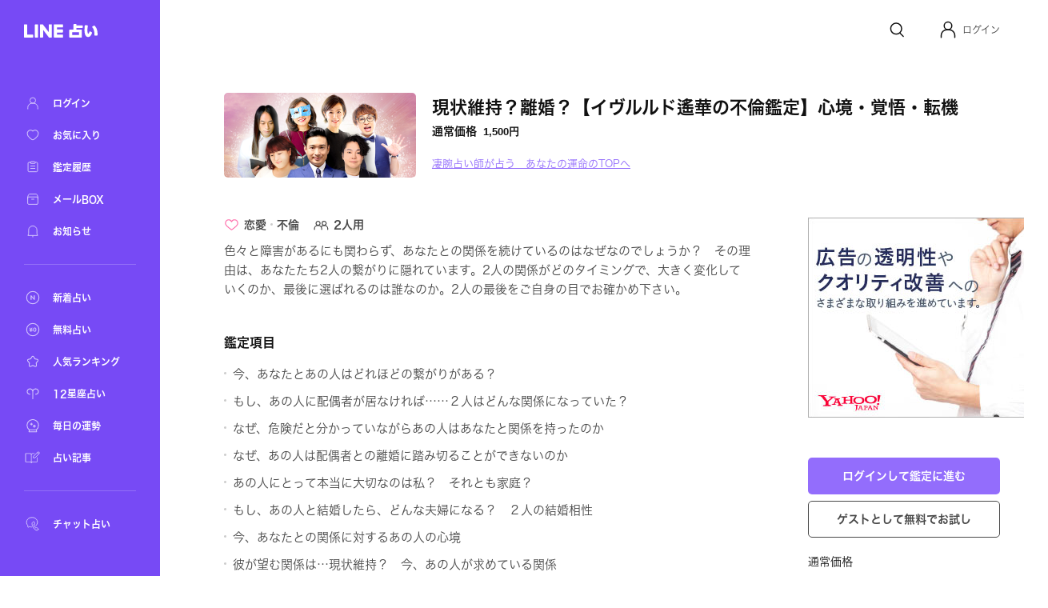

--- FILE ---
content_type: text/html; charset=utf-8
request_url: https://fortune.line.me/teller/3975/menu/144142/
body_size: 10494
content:
<!DOCTYPE html><html lang="ja"><head><meta name="viewport" content="width=device-width"/><meta charSet="utf-8"/><title>現状維持？離婚？【イヴルルド遙華の不倫鑑定】心境・覚悟・転機 | LINE占い</title><meta property="og:title" content="現状維持？離婚？【イヴルルド遙華の不倫鑑定】心境・覚悟・転機 | LINE占い"/><meta property="twitter:title" content="現状維持？離婚？【イヴルルド遙華の不倫鑑定】心境・覚悟・転機 | LINE占い"/><meta name="apple-mobile-web-app-title" content="現状維持？離婚？【イヴルルド遙華の不倫鑑定】心境・覚悟・転機 | LINE占い"/><meta name="viewport-extra" content="width=device-width,initial-scale=1,min-width=375"/><meta name="description" content="凄腕占い師が占う　あなたの運命があなたを占う！現状維持？離婚？【イヴルルド遙華の不倫鑑定】心境・覚悟・転機"/><meta property="og:description" content="凄腕占い師が占う　あなたの運命があなたを占う！現状維持？離婚？【イヴルルド遙華の不倫鑑定】心境・覚悟・転機"/><meta property="og:image" content="https://fortune-app.line-scdn.net/r/fortune/app/app_ad198fa6-b4a8-45de-83d2-b799359aa8c919ce1757t107298fc"/><meta property="twitter:image" content="https://fortune-app.line-scdn.net/r/fortune/app/app_ad198fa6-b4a8-45de-83d2-b799359aa8c919ce1757t107298fc"/><meta property="og:type" content="article"/><meta property="og:site_name" content="LINE 占い"/><meta name="author" content="LINE占い"/><meta name="copyright" content="©LY Corporation / ©LINE占い"/><meta http-equiv="content-language" content="ja"/><link rel="canonical" href="https://fortune.line.me/teller/3975/menu/144142/"/><meta property="og:url" content="https://fortune.line.me/teller/3975/menu/144142/"/><meta property="twitter:site" content="https://fortune.line.me/teller/3975/menu/144142/"/><meta name="robots" content="index, follow"/><link rel="preload" as="image" imagesrcset="https://fortune-app.line-scdn.net/r/fortune/app/app_f9bbbb30-28a0-4920-9249-018fbc957e4d19ce1758t107298fd?w=256&amp;q=75 1x, https://fortune-app.line-scdn.net/r/fortune/app/app_f9bbbb30-28a0-4920-9249-018fbc957e4d19ce1758t107298fd?w=640&amp;q=75 2x"/><script type="application/ld+json">{&quot;@context&quot;:&quot;https://schema.org&quot;,&quot;@type&quot;:&quot;BreadcrumbList&quot;,&quot;itemListElement&quot;:[{&quot;@type&quot;:&quot;ListItem&quot;,&quot;position&quot;:1,&quot;name&quot;:&quot;Home&quot;,&quot;item&quot;:&quot;https://fortune.line.me/&quot;},{&quot;@type&quot;:&quot;ListItem&quot;,&quot;position&quot;:2,&quot;name&quot;:&quot;凄腕占い師が占う　あなたの運命&quot;,&quot;item&quot;:&quot;https://fortune.line.me/teller/3975/&quot;},{&quot;@type&quot;:&quot;ListItem&quot;,&quot;position&quot;:3,&quot;name&quot;:&quot;現状維持？離婚？【イヴルルド遙華の不倫鑑定】心境・覚悟・転機&quot;,&quot;item&quot;:&quot;&quot;}]}</script><meta name="next-head-count" content="22"/><script async="">(function(w,d,s,l,i){w[l]=w[l]||[];w[l].push({'gtm.start':
              new Date().getTime(),event:'gtm.js'});var f=d.getElementsByTagName(s)[0],
              j=d.createElement(s),dl=l!='dataLayer'?'&l='+l:'';j.async=true;j.src=
              'https://www.googletagmanager.com/gtm.js?id='+i+dl;f.parentNode.insertBefore(j,f);
              })(window,document,'script','dataLayer','GTM-W79LSMH');</script><link rel="icon" href="/icon.png"/><link rel="shortcut icon" href="/icon.png"/><link rel="apple-touch-icon" sizes="192x192" href="/icon.png"/><script defer="" src="https://yads.c.yimg.jp/js/yads-async.js"></script><script defer="" src="https://s.yimg.jp/images/listing/tool/yads/yads-timeline-ex.js"></script><link rel="preload" href="https://static.line-scdn.net/fortune-web/edge/_next/static/css/47f6e6216384bf01.css" as="style"/><link rel="stylesheet" href="https://static.line-scdn.net/fortune-web/edge/_next/static/css/47f6e6216384bf01.css" data-n-g=""/><link rel="preload" href="https://static.line-scdn.net/fortune-web/edge/_next/static/css/690c890d0baefc37.css" as="style"/><link rel="stylesheet" href="https://static.line-scdn.net/fortune-web/edge/_next/static/css/690c890d0baefc37.css" data-n-p=""/><link rel="preload" href="https://static.line-scdn.net/fortune-web/edge/_next/static/css/5768ec6357e5bb03.css" as="style"/><link rel="stylesheet" href="https://static.line-scdn.net/fortune-web/edge/_next/static/css/5768ec6357e5bb03.css" data-n-p=""/><noscript data-n-css=""></noscript><script defer="" nomodule="" src="https://static.line-scdn.net/fortune-web/edge/_next/static/chunks/polyfills-5cd94c89d3acac5f.js"></script><script src="https://static.line-scdn.net/fortune-web/edge/_next/static/chunks/webpack-04f2be2ebb28102b.js" defer=""></script><script src="https://static.line-scdn.net/fortune-web/edge/_next/static/chunks/framework-79bce4a3a540b080.js" defer=""></script><script src="https://static.line-scdn.net/fortune-web/edge/_next/static/chunks/main-392bd347a338ed9c.js" defer=""></script><script src="https://static.line-scdn.net/fortune-web/edge/_next/static/chunks/pages/_app-c55cda2866d9cbfc.js" defer=""></script><script src="https://static.line-scdn.net/fortune-web/edge/_next/static/chunks/fec483df-21d8c2da0f142b66.js" defer=""></script><script src="https://static.line-scdn.net/fortune-web/edge/_next/static/chunks/ea88be26-78fb58968e6ea4e1.js" defer=""></script><script src="https://static.line-scdn.net/fortune-web/edge/_next/static/chunks/7937-01775bfd46c297f8.js" defer=""></script><script src="https://static.line-scdn.net/fortune-web/edge/_next/static/chunks/8247-51d38458090bb0b3.js" defer=""></script><script src="https://static.line-scdn.net/fortune-web/edge/_next/static/chunks/53-edaa8bebc2964bae.js" defer=""></script><script src="https://static.line-scdn.net/fortune-web/edge/_next/static/chunks/7339-e5768fb90bc8a99e.js" defer=""></script><script src="https://static.line-scdn.net/fortune-web/edge/_next/static/chunks/9837-c4520476bf4aa958.js" defer=""></script><script src="https://static.line-scdn.net/fortune-web/edge/_next/static/chunks/6585-e9e390eb3a7e5216.js" defer=""></script><script src="https://static.line-scdn.net/fortune-web/edge/_next/static/chunks/6221-515996919bd34f43.js" defer=""></script><script src="https://static.line-scdn.net/fortune-web/edge/_next/static/chunks/9280-3e56a0ff735f3095.js" defer=""></script><script src="https://static.line-scdn.net/fortune-web/edge/_next/static/chunks/pages/teller/%5Bcode%5D/menu/%5BitemId%5D-32e0a540e46be881.js" defer=""></script><script src="https://static.line-scdn.net/fortune-web/edge/_next/static/Jp9VKGhjCwvQrQbP862hN/_buildManifest.js" defer=""></script><script src="https://static.line-scdn.net/fortune-web/edge/_next/static/Jp9VKGhjCwvQrQbP862hN/_ssgManifest.js" defer=""></script><script src="https://static.line-scdn.net/fortune-web/edge/_next/static/Jp9VKGhjCwvQrQbP862hN/_middlewareManifest.js" defer=""></script></head><body><div id="__next" data-reactroot=""><nav class="sidebar"><div class="sidebar__col" id="sidebar-scroll"><div class="sidebar__buttonWrapper"></div><div class="sidebar__main"><a class="sidebar__logo" href="/"><span style="box-sizing:border-box;display:inline-block;overflow:hidden;width:initial;height:initial;background:none;opacity:1;border:0;margin:0;padding:0;position:relative;max-width:100%"><span style="box-sizing:border-box;display:block;width:initial;height:initial;background:none;opacity:1;border:0;margin:0;padding:0;max-width:100%"><img style="display:block;max-width:100%;width:initial;height:initial;background:none;opacity:1;border:0;margin:0;padding:0" alt="" aria-hidden="true" src="data:image/svg+xml,%3csvg%20xmlns=%27http://www.w3.org/2000/svg%27%20version=%271.1%27%20width=%2792%27%20height=%2717%27/%3e"/></span><img alt="LINE" src="[data-uri]" decoding="async" data-nimg="intrinsic" style="position:absolute;top:0;left:0;bottom:0;right:0;box-sizing:border-box;padding:0;border:none;margin:auto;display:block;width:0;height:0;min-width:100%;max-width:100%;min-height:100%;max-height:100%"/><noscript><img alt="LINE" srcSet="/icons/logo-white.svg 1x, /icons/logo-white.svg 2x" src="/icons/logo-white.svg" decoding="async" data-nimg="intrinsic" style="position:absolute;top:0;left:0;bottom:0;right:0;box-sizing:border-box;padding:0;border:none;margin:auto;display:block;width:0;height:0;min-width:100%;max-width:100%;min-height:100%;max-height:100%" loading="lazy"/></noscript></span></a><div class="sidebar__menuGroup"><ul class="sidebar__menu"><li class="sidebar__menuItemWrapper"><a class="sidebar__menuItem" aria-label="ログイン" href="/mypage/"><span style="box-sizing:border-box;display:inline-block;overflow:hidden;width:initial;height:initial;background:none;opacity:1;border:0;margin:0;padding:0;position:relative;max-width:100%"><span style="box-sizing:border-box;display:block;width:initial;height:initial;background:none;opacity:1;border:0;margin:0;padding:0;max-width:100%"><img style="display:block;max-width:100%;width:initial;height:initial;background:none;opacity:1;border:0;margin:0;padding:0" alt="" aria-hidden="true" src="data:image/svg+xml,%3csvg%20xmlns=%27http://www.w3.org/2000/svg%27%20version=%271.1%27%20width=%2722%27%20height=%2722%27/%3e"/></span><img alt="ログイン" src="[data-uri]" decoding="async" data-nimg="intrinsic" style="position:absolute;top:0;left:0;bottom:0;right:0;box-sizing:border-box;padding:0;border:none;margin:auto;display:block;width:0;height:0;min-width:100%;max-width:100%;min-height:100%;max-height:100%"/><noscript><img alt="ログイン" srcSet="/icons/menu/ic_menu_sidenavi_mypage.svg 1x, /icons/menu/ic_menu_sidenavi_mypage.svg 2x" src="/icons/menu/ic_menu_sidenavi_mypage.svg" decoding="async" data-nimg="intrinsic" style="position:absolute;top:0;left:0;bottom:0;right:0;box-sizing:border-box;padding:0;border:none;margin:auto;display:block;width:0;height:0;min-width:100%;max-width:100%;min-height:100%;max-height:100%" loading="lazy"/></noscript></span><span class="sidebar__menuLabel">ログイン</span></a></li><li class="sidebar__menuItemWrapper"><a class="sidebar__menuItem" aria-label="お気に入り" href="/mypage/favorites/"><span style="box-sizing:border-box;display:inline-block;overflow:hidden;width:initial;height:initial;background:none;opacity:1;border:0;margin:0;padding:0;position:relative;max-width:100%"><span style="box-sizing:border-box;display:block;width:initial;height:initial;background:none;opacity:1;border:0;margin:0;padding:0;max-width:100%"><img style="display:block;max-width:100%;width:initial;height:initial;background:none;opacity:1;border:0;margin:0;padding:0" alt="" aria-hidden="true" src="data:image/svg+xml,%3csvg%20xmlns=%27http://www.w3.org/2000/svg%27%20version=%271.1%27%20width=%2722%27%20height=%2722%27/%3e"/></span><img alt="お気に入り" src="[data-uri]" decoding="async" data-nimg="intrinsic" style="position:absolute;top:0;left:0;bottom:0;right:0;box-sizing:border-box;padding:0;border:none;margin:auto;display:block;width:0;height:0;min-width:100%;max-width:100%;min-height:100%;max-height:100%"/><noscript><img alt="お気に入り" srcSet="/icons/menu/ic_menu_sidenavi_followlist.svg 1x, /icons/menu/ic_menu_sidenavi_followlist.svg 2x" src="/icons/menu/ic_menu_sidenavi_followlist.svg" decoding="async" data-nimg="intrinsic" style="position:absolute;top:0;left:0;bottom:0;right:0;box-sizing:border-box;padding:0;border:none;margin:auto;display:block;width:0;height:0;min-width:100%;max-width:100%;min-height:100%;max-height:100%" loading="lazy"/></noscript></span><span class="sidebar__menuLabel">お気に入り</span></a></li><li class="sidebar__menuItemWrapper"><a class="sidebar__menuItem" aria-label="鑑定履歴" href="/mypage/history/"><span style="box-sizing:border-box;display:inline-block;overflow:hidden;width:initial;height:initial;background:none;opacity:1;border:0;margin:0;padding:0;position:relative;max-width:100%"><span style="box-sizing:border-box;display:block;width:initial;height:initial;background:none;opacity:1;border:0;margin:0;padding:0;max-width:100%"><img style="display:block;max-width:100%;width:initial;height:initial;background:none;opacity:1;border:0;margin:0;padding:0" alt="" aria-hidden="true" src="data:image/svg+xml,%3csvg%20xmlns=%27http://www.w3.org/2000/svg%27%20version=%271.1%27%20width=%2722%27%20height=%2722%27/%3e"/></span><img alt="鑑定履歴" src="[data-uri]" decoding="async" data-nimg="intrinsic" style="position:absolute;top:0;left:0;bottom:0;right:0;box-sizing:border-box;padding:0;border:none;margin:auto;display:block;width:0;height:0;min-width:100%;max-width:100%;min-height:100%;max-height:100%"/><noscript><img alt="鑑定履歴" srcSet="/icons/menu/ic_menu_sidenavi_history.svg 1x, /icons/menu/ic_menu_sidenavi_history.svg 2x" src="/icons/menu/ic_menu_sidenavi_history.svg" decoding="async" data-nimg="intrinsic" style="position:absolute;top:0;left:0;bottom:0;right:0;box-sizing:border-box;padding:0;border:none;margin:auto;display:block;width:0;height:0;min-width:100%;max-width:100%;min-height:100%;max-height:100%" loading="lazy"/></noscript></span><span class="sidebar__menuLabel">鑑定履歴</span></a></li><li class="sidebar__menuItemWrapper"><a class="sidebar__menuItem" aria-label="メールBOX" href="/mypage/mailbox/"><span style="box-sizing:border-box;display:inline-block;overflow:hidden;width:initial;height:initial;background:none;opacity:1;border:0;margin:0;padding:0;position:relative;max-width:100%"><span style="box-sizing:border-box;display:block;width:initial;height:initial;background:none;opacity:1;border:0;margin:0;padding:0;max-width:100%"><img style="display:block;max-width:100%;width:initial;height:initial;background:none;opacity:1;border:0;margin:0;padding:0" alt="" aria-hidden="true" src="data:image/svg+xml,%3csvg%20xmlns=%27http://www.w3.org/2000/svg%27%20version=%271.1%27%20width=%2722%27%20height=%2722%27/%3e"/></span><img alt="メールBOX" src="[data-uri]" decoding="async" data-nimg="intrinsic" style="position:absolute;top:0;left:0;bottom:0;right:0;box-sizing:border-box;padding:0;border:none;margin:auto;display:block;width:0;height:0;min-width:100%;max-width:100%;min-height:100%;max-height:100%"/><noscript><img alt="メールBOX" srcSet="/icons/menu/ic_menu_sidenavi_msgbox.svg 1x, /icons/menu/ic_menu_sidenavi_msgbox.svg 2x" src="/icons/menu/ic_menu_sidenavi_msgbox.svg" decoding="async" data-nimg="intrinsic" style="position:absolute;top:0;left:0;bottom:0;right:0;box-sizing:border-box;padding:0;border:none;margin:auto;display:block;width:0;height:0;min-width:100%;max-width:100%;min-height:100%;max-height:100%" loading="lazy"/></noscript></span><span class="sidebar__menuLabel">メールBOX</span></a></li><li class="sidebar__menuItemWrapper"><a class="sidebar__menuItem" aria-label="お知らせ" target="_blank" href="https://notice2.line.me/linefortune/web/document/notice"><span style="box-sizing:border-box;display:inline-block;overflow:hidden;width:initial;height:initial;background:none;opacity:1;border:0;margin:0;padding:0;position:relative;max-width:100%"><span style="box-sizing:border-box;display:block;width:initial;height:initial;background:none;opacity:1;border:0;margin:0;padding:0;max-width:100%"><img style="display:block;max-width:100%;width:initial;height:initial;background:none;opacity:1;border:0;margin:0;padding:0" alt="" aria-hidden="true" src="data:image/svg+xml,%3csvg%20xmlns=%27http://www.w3.org/2000/svg%27%20version=%271.1%27%20width=%2722%27%20height=%2722%27/%3e"/></span><img alt="お知らせ" src="[data-uri]" decoding="async" data-nimg="intrinsic" style="position:absolute;top:0;left:0;bottom:0;right:0;box-sizing:border-box;padding:0;border:none;margin:auto;display:block;width:0;height:0;min-width:100%;max-width:100%;min-height:100%;max-height:100%"/><noscript><img alt="お知らせ" srcSet="/icons/menu/ic_menu_sidenavi_info.svg 1x, /icons/menu/ic_menu_sidenavi_info.svg 2x" src="/icons/menu/ic_menu_sidenavi_info.svg" decoding="async" data-nimg="intrinsic" style="position:absolute;top:0;left:0;bottom:0;right:0;box-sizing:border-box;padding:0;border:none;margin:auto;display:block;width:0;height:0;min-width:100%;max-width:100%;min-height:100%;max-height:100%" loading="lazy"/></noscript></span><span class="sidebar__menuLabel">お知らせ</span></a></li></ul></div><div class="sidebar__mainMenuGroup"><div class="sidebar__divider"></div><ul class="sidebar__branches"><li class="sidebar__menuItemWrapper"><a class="sidebar__menuItem" aria-label="新着占い" href="/new/"><span style="box-sizing:border-box;display:inline-block;overflow:hidden;width:initial;height:initial;background:none;opacity:1;border:0;margin:0;padding:0;position:relative;max-width:100%"><span style="box-sizing:border-box;display:block;width:initial;height:initial;background:none;opacity:1;border:0;margin:0;padding:0;max-width:100%"><img style="display:block;max-width:100%;width:initial;height:initial;background:none;opacity:1;border:0;margin:0;padding:0" alt="" aria-hidden="true" src="data:image/svg+xml,%3csvg%20xmlns=%27http://www.w3.org/2000/svg%27%20version=%271.1%27%20width=%2722%27%20height=%2722%27/%3e"/></span><img alt="新着占い" src="[data-uri]" decoding="async" data-nimg="intrinsic" style="position:absolute;top:0;left:0;bottom:0;right:0;box-sizing:border-box;padding:0;border:none;margin:auto;display:block;width:0;height:0;min-width:100%;max-width:100%;min-height:100%;max-height:100%"/><noscript><img alt="新着占い" srcSet="/icons/nav-new.svg 1x, /icons/nav-new.svg 2x" src="/icons/nav-new.svg" decoding="async" data-nimg="intrinsic" style="position:absolute;top:0;left:0;bottom:0;right:0;box-sizing:border-box;padding:0;border:none;margin:auto;display:block;width:0;height:0;min-width:100%;max-width:100%;min-height:100%;max-height:100%" loading="lazy"/></noscript></span><span class="sidebar__menuLabel">新着占い</span></a></li><li class="sidebar__menuItemWrapper"><a class="sidebar__menuItem" aria-label="無料占い" href="/free/"><span style="box-sizing:border-box;display:inline-block;overflow:hidden;width:initial;height:initial;background:none;opacity:1;border:0;margin:0;padding:0;position:relative;max-width:100%"><span style="box-sizing:border-box;display:block;width:initial;height:initial;background:none;opacity:1;border:0;margin:0;padding:0;max-width:100%"><img style="display:block;max-width:100%;width:initial;height:initial;background:none;opacity:1;border:0;margin:0;padding:0" alt="" aria-hidden="true" src="data:image/svg+xml,%3csvg%20xmlns=%27http://www.w3.org/2000/svg%27%20version=%271.1%27%20width=%2722%27%20height=%2722%27/%3e"/></span><img alt="無料占い" src="[data-uri]" decoding="async" data-nimg="intrinsic" style="position:absolute;top:0;left:0;bottom:0;right:0;box-sizing:border-box;padding:0;border:none;margin:auto;display:block;width:0;height:0;min-width:100%;max-width:100%;min-height:100%;max-height:100%"/><noscript><img alt="無料占い" srcSet="/icons/nav-currency.svg 1x, /icons/nav-currency.svg 2x" src="/icons/nav-currency.svg" decoding="async" data-nimg="intrinsic" style="position:absolute;top:0;left:0;bottom:0;right:0;box-sizing:border-box;padding:0;border:none;margin:auto;display:block;width:0;height:0;min-width:100%;max-width:100%;min-height:100%;max-height:100%" loading="lazy"/></noscript></span><span class="sidebar__menuLabel">無料占い</span></a></li><li class="sidebar__menuItemWrapper"><a class="sidebar__menuItem" aria-label="人気ランキング" href="/ranking/items/"><span style="box-sizing:border-box;display:inline-block;overflow:hidden;width:initial;height:initial;background:none;opacity:1;border:0;margin:0;padding:0;position:relative;max-width:100%"><span style="box-sizing:border-box;display:block;width:initial;height:initial;background:none;opacity:1;border:0;margin:0;padding:0;max-width:100%"><img style="display:block;max-width:100%;width:initial;height:initial;background:none;opacity:1;border:0;margin:0;padding:0" alt="" aria-hidden="true" src="data:image/svg+xml,%3csvg%20xmlns=%27http://www.w3.org/2000/svg%27%20version=%271.1%27%20width=%2722%27%20height=%2722%27/%3e"/></span><img alt="人気ランキング" src="[data-uri]" decoding="async" data-nimg="intrinsic" style="position:absolute;top:0;left:0;bottom:0;right:0;box-sizing:border-box;padding:0;border:none;margin:auto;display:block;width:0;height:0;min-width:100%;max-width:100%;min-height:100%;max-height:100%"/><noscript><img alt="人気ランキング" srcSet="/icons/nav-ranking.svg 1x, /icons/nav-ranking.svg 2x" src="/icons/nav-ranking.svg" decoding="async" data-nimg="intrinsic" style="position:absolute;top:0;left:0;bottom:0;right:0;box-sizing:border-box;padding:0;border:none;margin:auto;display:block;width:0;height:0;min-width:100%;max-width:100%;min-height:100%;max-height:100%" loading="lazy"/></noscript></span><span class="sidebar__menuLabel">人気ランキング</span></a></li><li class="sidebar__menuItemWrapper"><a class="sidebar__menuItem" aria-label="12星座占い" href="/horoscope/"><span style="box-sizing:border-box;display:inline-block;overflow:hidden;width:initial;height:initial;background:none;opacity:1;border:0;margin:0;padding:0;position:relative;max-width:100%"><span style="box-sizing:border-box;display:block;width:initial;height:initial;background:none;opacity:1;border:0;margin:0;padding:0;max-width:100%"><img style="display:block;max-width:100%;width:initial;height:initial;background:none;opacity:1;border:0;margin:0;padding:0" alt="" aria-hidden="true" src="data:image/svg+xml,%3csvg%20xmlns=%27http://www.w3.org/2000/svg%27%20version=%271.1%27%20width=%2722%27%20height=%2722%27/%3e"/></span><img alt="12星座占い" src="[data-uri]" decoding="async" data-nimg="intrinsic" style="position:absolute;top:0;left:0;bottom:0;right:0;box-sizing:border-box;padding:0;border:none;margin:auto;display:block;width:0;height:0;min-width:100%;max-width:100%;min-height:100%;max-height:100%"/><noscript><img alt="12星座占い" srcSet="/icons/nav-horoscorp.svg 1x, /icons/nav-horoscorp.svg 2x" src="/icons/nav-horoscorp.svg" decoding="async" data-nimg="intrinsic" style="position:absolute;top:0;left:0;bottom:0;right:0;box-sizing:border-box;padding:0;border:none;margin:auto;display:block;width:0;height:0;min-width:100%;max-width:100%;min-height:100%;max-height:100%" loading="lazy"/></noscript></span><span class="sidebar__menuLabel">12星座占い</span></a></li><li class="sidebar__menuItemWrapper"><a class="sidebar__menuItem" aria-label="毎日の運勢" href="/login/?referer=/mypage/subscribe"><span style="box-sizing:border-box;display:inline-block;overflow:hidden;width:initial;height:initial;background:none;opacity:1;border:0;margin:0;padding:0;position:relative;max-width:100%"><span style="box-sizing:border-box;display:block;width:initial;height:initial;background:none;opacity:1;border:0;margin:0;padding:0;max-width:100%"><img style="display:block;max-width:100%;width:initial;height:initial;background:none;opacity:1;border:0;margin:0;padding:0" alt="" aria-hidden="true" src="data:image/svg+xml,%3csvg%20xmlns=%27http://www.w3.org/2000/svg%27%20version=%271.1%27%20width=%2722%27%20height=%2722%27/%3e"/></span><img alt="毎日の運勢" src="[data-uri]" decoding="async" data-nimg="intrinsic" style="position:absolute;top:0;left:0;bottom:0;right:0;box-sizing:border-box;padding:0;border:none;margin:auto;display:block;width:0;height:0;min-width:100%;max-width:100%;min-height:100%;max-height:100%"/><noscript><img alt="毎日の運勢" srcSet="/icons/nav-fortune.svg 1x, /icons/nav-fortune.svg 2x" src="/icons/nav-fortune.svg" decoding="async" data-nimg="intrinsic" style="position:absolute;top:0;left:0;bottom:0;right:0;box-sizing:border-box;padding:0;border:none;margin:auto;display:block;width:0;height:0;min-width:100%;max-width:100%;min-height:100%;max-height:100%" loading="lazy"/></noscript></span><span class="sidebar__menuLabel">毎日の運勢</span></a></li><li class="sidebar__menuItemWrapper"><a class="sidebar__menuItem" aria-label="占い記事" href="/article/"><span style="box-sizing:border-box;display:inline-block;overflow:hidden;width:initial;height:initial;background:none;opacity:1;border:0;margin:0;padding:0;position:relative;max-width:100%"><span style="box-sizing:border-box;display:block;width:initial;height:initial;background:none;opacity:1;border:0;margin:0;padding:0;max-width:100%"><img style="display:block;max-width:100%;width:initial;height:initial;background:none;opacity:1;border:0;margin:0;padding:0" alt="" aria-hidden="true" src="data:image/svg+xml,%3csvg%20xmlns=%27http://www.w3.org/2000/svg%27%20version=%271.1%27%20width=%2722%27%20height=%2722%27/%3e"/></span><img alt="占い記事" src="[data-uri]" decoding="async" data-nimg="intrinsic" style="position:absolute;top:0;left:0;bottom:0;right:0;box-sizing:border-box;padding:0;border:none;margin:auto;display:block;width:0;height:0;min-width:100%;max-width:100%;min-height:100%;max-height:100%"/><noscript><img alt="占い記事" srcSet="/icons/ic_menu_sidenavi_news.svg 1x, /icons/ic_menu_sidenavi_news.svg 2x" src="/icons/ic_menu_sidenavi_news.svg" decoding="async" data-nimg="intrinsic" style="position:absolute;top:0;left:0;bottom:0;right:0;box-sizing:border-box;padding:0;border:none;margin:auto;display:block;width:0;height:0;min-width:100%;max-width:100%;min-height:100%;max-height:100%" loading="lazy"/></noscript></span><span class="sidebar__menuLabel">占い記事</span></a></li></ul></div><div class="sidebar__branchGroup"><div class="sidebar__divider"></div><ul class="sidebar__branches sidebar__branches__current"><li class="sidebar__menuProItemWrapper"><a href="https://fortune.line.me/talk?utm_source=linefortune_web&amp;utm_medium=linefortune_web&amp;utm_campaign=linefortune_web" target="_blank" aria-label="チャット占い" rel="noopener noreferrer" class="sidebar__menuItem"><span style="box-sizing:border-box;display:inline-block;overflow:hidden;width:initial;height:initial;background:none;opacity:1;border:0;margin:0;padding:0;position:relative;max-width:100%"><span style="box-sizing:border-box;display:block;width:initial;height:initial;background:none;opacity:1;border:0;margin:0;padding:0;max-width:100%"><img style="display:block;max-width:100%;width:initial;height:initial;background:none;opacity:1;border:0;margin:0;padding:0" alt="" aria-hidden="true" src="data:image/svg+xml,%3csvg%20xmlns=%27http://www.w3.org/2000/svg%27%20version=%271.1%27%20width=%2722%27%20height=%2722%27/%3e"/></span><img alt="チャット占い" src="[data-uri]" decoding="async" data-nimg="intrinsic" style="position:absolute;top:0;left:0;bottom:0;right:0;box-sizing:border-box;padding:0;border:none;margin:auto;display:block;width:0;height:0;min-width:100%;max-width:100%;min-height:100%;max-height:100%"/><noscript><img alt="チャット占い" srcSet="/icons/nav-talkfortune.svg 1x, /icons/nav-talkfortune.svg 2x" src="/icons/nav-talkfortune.svg" decoding="async" data-nimg="intrinsic" style="position:absolute;top:0;left:0;bottom:0;right:0;box-sizing:border-box;padding:0;border:none;margin:auto;display:block;width:0;height:0;min-width:100%;max-width:100%;min-height:100%;max-height:100%" loading="lazy"/></noscript></span><span class="sidebar__menuLabel">チャット占い</span></a></li></ul></div></div></div></nav><div role="button" tabindex="0" aria-label="Close Sidebar" class="sidebar__overlay"></div><div class="layout__wrapper"><header class="Header_header___9DNu"><nav class="Header_header__navWrapper__HhRds"><ul class="Header_header__nav__VrsSd"><li class="header-search-button_header__navItem__N3dOA"><a class="header-search-button_search__eI_aD" href="/search/"><svg width="24" height="24" fill="none" xmlns="http://www.w3.org/2000/svg"><path d="M18.05 10.8a6.85 6.85 0 1 1-13.7 0 6.85 6.85 0 0 1 13.7 0z" stroke="#111" stroke-width="1.5"></path><path d="m16.2 16.6 3.903 3.903" stroke="#111" stroke-width="1.5" stroke-linecap="round"></path></svg></a></li><li tabindex="0" role="button" class="Header_header__navItem__GYqOu Header_header__userWrapper__nKpcs"><button type="button" class="header-avatar_userButton__BQ8oc button-icon_btnIcon__XSmVQ" aria-label="Profile"><svg width="24" height="24" fill="none" xmlns="http://www.w3.org/2000/svg"><circle cx="12" cy="7.25" r="4.75" stroke="#111" stroke-width="1.5"></circle><path d="M3.5 21.75v-2.5a7 7 0 0 1 7-7h3a7 7 0 0 1 7 7v2.5" stroke="#111" stroke-width="1.5" stroke-linecap="round"></path></svg></button><span class="Header_header__username__PNUtq">ログイン</span></li></ul></nav></header><main><section class="meta_container__1uQdw"><span style="box-sizing:border-box;display:inline-block;overflow:hidden;width:initial;height:initial;background:none;opacity:1;border:0;margin:0;padding:0;position:relative;max-width:100%"><span style="box-sizing:border-box;display:block;width:initial;height:initial;background:none;opacity:1;border:0;margin:0;padding:0;max-width:100%"><img style="display:block;max-width:100%;width:initial;height:initial;background:none;opacity:1;border:0;margin:0;padding:0" alt="" aria-hidden="true" src="data:image/svg+xml,%3csvg%20xmlns=%27http://www.w3.org/2000/svg%27%20version=%271.1%27%20width=%27240%27%20height=%27105.6%27/%3e"/></span><img alt="凄腕占い師が占う　あなたの運命" srcSet="https://fortune-app.line-scdn.net/r/fortune/app/app_f9bbbb30-28a0-4920-9249-018fbc957e4d19ce1758t107298fd?w=256&amp;q=75 1x, https://fortune-app.line-scdn.net/r/fortune/app/app_f9bbbb30-28a0-4920-9249-018fbc957e4d19ce1758t107298fd?w=640&amp;q=75 2x" src="https://fortune-app.line-scdn.net/r/fortune/app/app_f9bbbb30-28a0-4920-9249-018fbc957e4d19ce1758t107298fd?w=640&amp;q=75" decoding="async" data-nimg="intrinsic" class="meta_image__tHset" style="position:absolute;top:0;left:0;bottom:0;right:0;box-sizing:border-box;padding:0;border:none;margin:auto;display:block;width:0;height:0;min-width:100%;max-width:100%;min-height:100%;max-height:100%;object-fit:cover;filter:blur(20px);background-size:cover;background-image:url(&quot;[data-uri]&quot;);background-position:0% 0%"/><noscript><img alt="凄腕占い師が占う　あなたの運命" srcSet="https://fortune-app.line-scdn.net/r/fortune/app/app_f9bbbb30-28a0-4920-9249-018fbc957e4d19ce1758t107298fd?w=256&amp;q=75 1x, https://fortune-app.line-scdn.net/r/fortune/app/app_f9bbbb30-28a0-4920-9249-018fbc957e4d19ce1758t107298fd?w=640&amp;q=75 2x" src="https://fortune-app.line-scdn.net/r/fortune/app/app_f9bbbb30-28a0-4920-9249-018fbc957e4d19ce1758t107298fd?w=640&amp;q=75" decoding="async" data-nimg="intrinsic" style="position:absolute;top:0;left:0;bottom:0;right:0;box-sizing:border-box;padding:0;border:none;margin:auto;display:block;width:0;height:0;min-width:100%;max-width:100%;min-height:100%;max-height:100%;object-fit:cover" class="meta_image__tHset" loading="lazy"/></noscript></span><div class="meta_info__oQgdc"><h1 class="meta_menuName__R_lr8">現状維持？離婚？【イヴルルド遙華の不倫鑑定】心境・覚悟・転機<span class="meta_separator__FPTv8"></span></h1><div class="price_price__l9kCi meta_price__6Vjso"><div class="price_price__row__6cvq5 meta_price__row__AGdKY"><span class="price_price__label__wN7gE meta_price__label__OEw2l">通常価格</span><span class="price_price__value__p1OMv"><span class="price_normalPrice__hxx8z meta_normalPrice__SoyOD">1,500<span class="price_currencyUnit___vhD7">円</span></span></span></div></div><div class="meta_serviceNameWrapper__UQVcK sm:pt-[10px]"><a class="meta_serviceName__IzVjh" href="/teller/3975/">凄腕占い師が占う　あなたの運命のTOPへ</a></div></div></section><article class="layout__contentWrapper"><article class="content flex flex-col grow"><div class="meta_meta__useNi"><div class="meta-category_menuParts__xvxZQ"><figure class="meta_iconLove__LKMFL"></figure><span class="meta_category__nCQFo">恋愛</span><svg width="3px" height="3px" fill="none" xmlns="http://www.w3.org/2000/svg" style="padding-left:5px;padding-right:5px;min-width:3px"><circle cx="1.5" cy="1.5" r="1.5" fill="#ccc"></circle></svg><span class="meta_category__nCQFo">不倫</span></div><div class="meta-category_menuParts__xvxZQ"><figure class="meta_iconCOUPLE__9lFBl"></figure><span>2人用</span></div></div><span class="menu_description__6s5P_">色々と障害があるにも関わらず、あなたとの関係を続けているのはなぜなのでしょうか？　その理由は、あなたたち2人の繋がりに隠れています。2人の関係がどのタイミングで、大きく変化していくのか、最後に選ばれるのは誰なのか。2人の最後をご自身の目でお確かめ下さい。</span><section class="fortune-telling_fortuneTelling__BXrMs"><h2 class="fortune-telling_title__nnL2L">鑑定項目</h2><div class="fortune-telling_list__gHeui"><div class="fortune-telling_item__csxM8"><span class="fortune-telling_dot__di2MM"></span><span class="fortune-telling_divine__FYjQx">今、あなたとあの人はどれほどの繋がりがある？</span></div><div class="fortune-telling_item__csxM8"><span class="fortune-telling_dot__di2MM"></span><span class="fortune-telling_divine__FYjQx">もし、あの人に配偶者が居なければ……２人はどんな関係になっていた？</span></div><div class="fortune-telling_item__csxM8"><span class="fortune-telling_dot__di2MM"></span><span class="fortune-telling_divine__FYjQx">なぜ、危険だと分かっていながらあの人はあなたと関係を持ったのか</span></div><div class="fortune-telling_item__csxM8"><span class="fortune-telling_dot__di2MM"></span><span class="fortune-telling_divine__FYjQx">なぜ、あの人は配偶者との離婚に踏み切ることができないのか</span></div><div class="fortune-telling_item__csxM8"><span class="fortune-telling_dot__di2MM"></span><span class="fortune-telling_divine__FYjQx">あの人にとって本当に大切なのは私？　それとも家庭？</span></div><div class="fortune-telling_item__csxM8"><span class="fortune-telling_dot__di2MM"></span><span class="fortune-telling_divine__FYjQx">もし、あの人と結婚したら、どんな夫婦になる？　２人の結婚相性</span></div><div class="fortune-telling_item__csxM8"><span class="fortune-telling_dot__di2MM"></span><span class="fortune-telling_divine__FYjQx">今、あなたとの関係に対するあの人の心境</span></div><div class="fortune-telling_item__csxM8"><span class="fortune-telling_dot__di2MM"></span><span class="fortune-telling_divine__FYjQx">彼が望む関係は…現状維持？　今、あの人が求めている関係</span></div><div class="fortune-telling_item__csxM8"><span class="fortune-telling_dot__di2MM"></span><span class="fortune-telling_divine__FYjQx">この先、あの人の想いが動き始めることとなる転機</span></div><div class="fortune-telling_item__csxM8"><span class="fortune-telling_dot__di2MM"></span><span class="fortune-telling_divine__FYjQx">その転機の後、あの人があなたに対して新たに抱く感情</span></div><div class="fortune-telling_item__csxM8"><span class="fortune-telling_dot__di2MM"></span><span class="fortune-telling_divine__FYjQx">あなたとの関係にどれほどの覚悟を持っている？　あの人の離婚意志</span></div><div class="fortune-telling_item__csxM8"><span class="fortune-telling_dot__di2MM"></span><span class="fortune-telling_divine__FYjQx">最後、『私』を選んでくれる？　あの人が下す恋決断</span></div><div class="fortune-telling_item__csxM8"><span class="fortune-telling_dot__di2MM"></span><span class="fortune-telling_divine__FYjQx">【ネイチャータロット】今、２人を取り巻く環境と、次に起こる小さな変化</span></div></div></section><div class="price_price__l9kCi"><div class="price_price__row__6cvq5 menu_price__row__CM_iL"><span class="price_price__label__wN7gE menu_price__label__eetnt">通常価格</span><span class="price_price__value__p1OMv menu_price__value__xozdN"><span class="price_normalPrice__hxx8z menu_normalPrice__vISqj">1,500<span class="price_currencyUnit___vhD7">円</span></span></span></div></div><div class="grow items-end hidden md:flex"><div class="d-flex justify-content-center flex grow items-end md:grow-0 hidden"><div id="42141_678461"></div></div><div class="d-flex justify-content-center flex grow items-end md:grow-0 hidden"><div id="42141_678462"></div></div></div><div class="divider_divider__RSl5b divider_divider__horizontal__YphSL menu_divider__CP7S1" role="separator"></div><div class="teller-info_container___qXhD"><div class="Avatar_avatar__7Ggqc Avatar_avatar--sizeSmall__A7Nhp teller-info_avatar__ZfLGy"><span style="box-sizing:border-box;display:block;overflow:hidden;width:initial;height:initial;background:none;opacity:1;border:0;margin:0;padding:0;position:absolute;top:0;left:0;bottom:0;right:0"><img src="[data-uri]" decoding="async" data-nimg="fill" class="Avatar_image__WM2BI" style="position:absolute;top:0;left:0;bottom:0;right:0;box-sizing:border-box;padding:0;border:none;margin:auto;display:block;width:0;height:0;min-width:100%;max-width:100%;min-height:100%;max-height:100%;object-fit:cover"/><noscript><img sizes="100vw" srcSet="https://fortune-app.line-scdn.net/r/fortune/app/app_4e8ba71a-847f-4e0c-9661-7df0ffde76d319ce1759t107298fd?w=640&amp;q=75 640w, https://fortune-app.line-scdn.net/r/fortune/app/app_4e8ba71a-847f-4e0c-9661-7df0ffde76d319ce1759t107298fd?w=750&amp;q=75 750w, https://fortune-app.line-scdn.net/r/fortune/app/app_4e8ba71a-847f-4e0c-9661-7df0ffde76d319ce1759t107298fd?w=828&amp;q=75 828w, https://fortune-app.line-scdn.net/r/fortune/app/app_4e8ba71a-847f-4e0c-9661-7df0ffde76d319ce1759t107298fd?w=1080&amp;q=75 1080w, https://fortune-app.line-scdn.net/r/fortune/app/app_4e8ba71a-847f-4e0c-9661-7df0ffde76d319ce1759t107298fd?w=1200&amp;q=75 1200w, https://fortune-app.line-scdn.net/r/fortune/app/app_4e8ba71a-847f-4e0c-9661-7df0ffde76d319ce1759t107298fd?w=1920&amp;q=75 1920w, https://fortune-app.line-scdn.net/r/fortune/app/app_4e8ba71a-847f-4e0c-9661-7df0ffde76d319ce1759t107298fd?w=2048&amp;q=75 2048w, https://fortune-app.line-scdn.net/r/fortune/app/app_4e8ba71a-847f-4e0c-9661-7df0ffde76d319ce1759t107298fd?w=3840&amp;q=75 3840w" src="https://fortune-app.line-scdn.net/r/fortune/app/app_4e8ba71a-847f-4e0c-9661-7df0ffde76d319ce1759t107298fd?w=3840&amp;q=75" decoding="async" data-nimg="fill" style="position:absolute;top:0;left:0;bottom:0;right:0;box-sizing:border-box;padding:0;border:none;margin:auto;display:block;width:0;height:0;min-width:100%;max-width:100%;min-height:100%;max-height:100%;object-fit:cover" class="Avatar_image__WM2BI" loading="lazy"/></noscript></span></div><div class="teller-info_left__poAu0"><p class="teller-info_name__yn096">凄腕占い師が占う　あなたの運命</p><p class="teller-info_expertName__GKpRS">LINE占い限定◆最高峰の的中実績【凄腕占い師】カリスマセブンが占うあなたの運命</p><div class="teller-info_actions__TmgtX"><button type="button" class="teller-info_favorite__j0eee button-icon_btnIcon__XSmVQ" aria-label="Icon button"><span style="box-sizing:border-box;display:inline-block;overflow:hidden;width:initial;height:initial;background:none;opacity:1;border:0;margin:0;padding:0;position:relative;max-width:100%"><span style="box-sizing:border-box;display:block;width:initial;height:initial;background:none;opacity:1;border:0;margin:0;padding:0;max-width:100%"><img style="display:block;max-width:100%;width:initial;height:initial;background:none;opacity:1;border:0;margin:0;padding:0" alt="" aria-hidden="true" src="data:image/svg+xml,%3csvg%20xmlns=%27http://www.w3.org/2000/svg%27%20version=%271.1%27%20width=%2720%27%20height=%2720%27/%3e"/></span><img alt="favorite" src="[data-uri]" decoding="async" data-nimg="intrinsic" style="position:absolute;top:0;left:0;bottom:0;right:0;box-sizing:border-box;padding:0;border:none;margin:auto;display:block;width:0;height:0;min-width:100%;max-width:100%;min-height:100%;max-height:100%"/><noscript><img alt="favorite" srcSet="/icons/ic_heart_on.svg 1x, /icons/ic_heart_on.svg 2x" src="/icons/ic_heart_on.svg" decoding="async" data-nimg="intrinsic" style="position:absolute;top:0;left:0;bottom:0;right:0;box-sizing:border-box;padding:0;border:none;margin:auto;display:block;width:0;height:0;min-width:100%;max-width:100%;min-height:100%;max-height:100%" loading="lazy"/></noscript></span><span class="teller-info_label__8IGOz">お気に入り</span></button><a class="teller-info_topLink__5P9VB" href="/teller/3975/"><span class="teller-info_topTitle__ssCI9">占い師TOPへ<span style="box-sizing:border-box;display:inline-block;overflow:hidden;width:initial;height:initial;background:none;opacity:1;border:0;margin:0;padding:0;position:relative;max-width:100%"><span style="box-sizing:border-box;display:block;width:initial;height:initial;background:none;opacity:1;border:0;margin:0;padding:0;max-width:100%"><img style="display:block;max-width:100%;width:initial;height:initial;background:none;opacity:1;border:0;margin:0;padding:0" alt="" aria-hidden="true" src="data:image/svg+xml,%3csvg%20xmlns=%27http://www.w3.org/2000/svg%27%20version=%271.1%27%20width=%2714%27%20height=%2714%27/%3e"/></span><img alt="left" src="[data-uri]" decoding="async" data-nimg="intrinsic" style="position:absolute;top:0;left:0;bottom:0;right:0;box-sizing:border-box;padding:0;border:none;margin:auto;display:block;width:0;height:0;min-width:100%;max-width:100%;min-height:100%;max-height:100%"/><noscript><img alt="left" srcSet="/icons/ic_chevron_right.svg 1x, /icons/ic_chevron_right.svg 2x" src="/icons/ic_chevron_right.svg" decoding="async" data-nimg="intrinsic" style="position:absolute;top:0;left:0;bottom:0;right:0;box-sizing:border-box;padding:0;border:none;margin:auto;display:block;width:0;height:0;min-width:100%;max-width:100%;min-height:100%;max-height:100%" loading="lazy"/></noscript></span></span></a></div></div></div><section class="recommended-menus_container__kc6iF menu_recommended__yucGX"><h2 class="recommended-menus_title__yGFL_">この占い師の恋愛に関するメニュー</h2><div><div class="Card_card__pXm0V unit-menu-card_item__UrDbi unit-menu-card_separator--notEnd__VMiBZ recommended-menus_item__xPPIe"><a class="unit-menu-card_avatar__SoQu3" href="/teller/3975/"><div class="Avatar_avatar__7Ggqc Avatar_avatar--sizeMedium__LZf7W"><span style="box-sizing:border-box;display:block;overflow:hidden;width:initial;height:initial;background:none;opacity:1;border:0;margin:0;padding:0;position:absolute;top:0;left:0;bottom:0;right:0"><img alt="凄腕占い師が占う　あなたの運命" src="[data-uri]" decoding="async" data-nimg="fill" class="Avatar_image__WM2BI" style="position:absolute;top:0;left:0;bottom:0;right:0;box-sizing:border-box;padding:0;border:none;margin:auto;display:block;width:0;height:0;min-width:100%;max-width:100%;min-height:100%;max-height:100%;object-fit:cover"/><noscript><img alt="凄腕占い師が占う　あなたの運命" sizes="100vw" srcSet="https://fortune-app.line-scdn.net/r/fortune/app/app_4e8ba71a-847f-4e0c-9661-7df0ffde76d319ce1759t107298fd?w=640&amp;q=75 640w, https://fortune-app.line-scdn.net/r/fortune/app/app_4e8ba71a-847f-4e0c-9661-7df0ffde76d319ce1759t107298fd?w=750&amp;q=75 750w, https://fortune-app.line-scdn.net/r/fortune/app/app_4e8ba71a-847f-4e0c-9661-7df0ffde76d319ce1759t107298fd?w=828&amp;q=75 828w, https://fortune-app.line-scdn.net/r/fortune/app/app_4e8ba71a-847f-4e0c-9661-7df0ffde76d319ce1759t107298fd?w=1080&amp;q=75 1080w, https://fortune-app.line-scdn.net/r/fortune/app/app_4e8ba71a-847f-4e0c-9661-7df0ffde76d319ce1759t107298fd?w=1200&amp;q=75 1200w, https://fortune-app.line-scdn.net/r/fortune/app/app_4e8ba71a-847f-4e0c-9661-7df0ffde76d319ce1759t107298fd?w=1920&amp;q=75 1920w, https://fortune-app.line-scdn.net/r/fortune/app/app_4e8ba71a-847f-4e0c-9661-7df0ffde76d319ce1759t107298fd?w=2048&amp;q=75 2048w, https://fortune-app.line-scdn.net/r/fortune/app/app_4e8ba71a-847f-4e0c-9661-7df0ffde76d319ce1759t107298fd?w=3840&amp;q=75 3840w" src="https://fortune-app.line-scdn.net/r/fortune/app/app_4e8ba71a-847f-4e0c-9661-7df0ffde76d319ce1759t107298fd?w=3840&amp;q=75" decoding="async" data-nimg="fill" style="position:absolute;top:0;left:0;bottom:0;right:0;box-sizing:border-box;padding:0;border:none;margin:auto;display:block;width:0;height:0;min-width:100%;max-width:100%;min-height:100%;max-height:100%;object-fit:cover" class="Avatar_image__WM2BI" loading="lazy"/></noscript></span></div></a><a class="unit-menu-card_content__ALBei" href="/teller/3975/menu/144144/"><div class="react-clamp__container"><span class="react-clamp__content"><span class="Title_title__K70L6">この恋に脈はある？【ラブちゃんの恋愛鑑定】あの人との絆・心境</span><span class="react-clamp__plus"></span></span></div><span class="Meta_meta__CiwVD unit-menu-card_meta__qatJK"><span class="Category_category__w3rj7 Category_ca-1__P_KlA">恋愛</span><span class="NumberType_type__EL929">2人用</span><span class="SubCategory_subCategory__Ff_H8">あの人の気持ち</span></span><div class="Price_pricePaid__3yIFQ"><div class="Price_priceLeft__u85yw"><span class="Price_price__o8PjG">750<span class="Price_priceUnit__qn3M1">円</span></span></div></div></a></div><div class="Card_card__pXm0V unit-menu-card_item__UrDbi unit-menu-card_separator--notEnd__VMiBZ recommended-menus_item__xPPIe"><a class="unit-menu-card_avatar__SoQu3" href="/teller/3975/"><div class="Avatar_avatar__7Ggqc Avatar_avatar--sizeMedium__LZf7W"><span style="box-sizing:border-box;display:block;overflow:hidden;width:initial;height:initial;background:none;opacity:1;border:0;margin:0;padding:0;position:absolute;top:0;left:0;bottom:0;right:0"><img alt="凄腕占い師が占う　あなたの運命" src="[data-uri]" decoding="async" data-nimg="fill" class="Avatar_image__WM2BI" style="position:absolute;top:0;left:0;bottom:0;right:0;box-sizing:border-box;padding:0;border:none;margin:auto;display:block;width:0;height:0;min-width:100%;max-width:100%;min-height:100%;max-height:100%;object-fit:cover"/><noscript><img alt="凄腕占い師が占う　あなたの運命" sizes="100vw" srcSet="https://fortune-app.line-scdn.net/r/fortune/app/app_4e8ba71a-847f-4e0c-9661-7df0ffde76d319ce1759t107298fd?w=640&amp;q=75 640w, https://fortune-app.line-scdn.net/r/fortune/app/app_4e8ba71a-847f-4e0c-9661-7df0ffde76d319ce1759t107298fd?w=750&amp;q=75 750w, https://fortune-app.line-scdn.net/r/fortune/app/app_4e8ba71a-847f-4e0c-9661-7df0ffde76d319ce1759t107298fd?w=828&amp;q=75 828w, https://fortune-app.line-scdn.net/r/fortune/app/app_4e8ba71a-847f-4e0c-9661-7df0ffde76d319ce1759t107298fd?w=1080&amp;q=75 1080w, https://fortune-app.line-scdn.net/r/fortune/app/app_4e8ba71a-847f-4e0c-9661-7df0ffde76d319ce1759t107298fd?w=1200&amp;q=75 1200w, https://fortune-app.line-scdn.net/r/fortune/app/app_4e8ba71a-847f-4e0c-9661-7df0ffde76d319ce1759t107298fd?w=1920&amp;q=75 1920w, https://fortune-app.line-scdn.net/r/fortune/app/app_4e8ba71a-847f-4e0c-9661-7df0ffde76d319ce1759t107298fd?w=2048&amp;q=75 2048w, https://fortune-app.line-scdn.net/r/fortune/app/app_4e8ba71a-847f-4e0c-9661-7df0ffde76d319ce1759t107298fd?w=3840&amp;q=75 3840w" src="https://fortune-app.line-scdn.net/r/fortune/app/app_4e8ba71a-847f-4e0c-9661-7df0ffde76d319ce1759t107298fd?w=3840&amp;q=75" decoding="async" data-nimg="fill" style="position:absolute;top:0;left:0;bottom:0;right:0;box-sizing:border-box;padding:0;border:none;margin:auto;display:block;width:0;height:0;min-width:100%;max-width:100%;min-height:100%;max-height:100%;object-fit:cover" class="Avatar_image__WM2BI" loading="lazy"/></noscript></span></div></a><a class="unit-menu-card_content__ALBei" href="/teller/3975/menu/144145/"><div class="react-clamp__container"><span class="react-clamp__content"><span class="Title_title__K70L6">足踏み中の片想い【シークエンスはやともが占う本音】相性・結末</span><span class="react-clamp__plus"></span></span></div><span class="Meta_meta__CiwVD unit-menu-card_meta__qatJK"><span class="Category_category__w3rj7 Category_ca-1__P_KlA">恋愛</span><span class="NumberType_type__EL929">2人用</span><span class="SubCategory_subCategory__Ff_H8">片想い</span></span><div class="Price_pricePaid__3yIFQ"><div class="Price_priceLeft__u85yw"><span class="Price_price__o8PjG">750<span class="Price_priceUnit__qn3M1">円</span></span></div></div></a></div></div></section><div class="grow items-end md:pb-4 menu_noAds__lWMwW"></div><div class="grow items-end hidden md:flex"><div class="d-flex justify-content-center flex grow items-end md:grow-0 hidden"><div id="42141_673567"></div></div><div class="d-flex justify-content-center flex grow items-end md:grow-0 hidden"><div id="42141_673568"></div></div></div></article><aside class="mainSidebar"><div class="d-flex justify-content-center flex grow items-end md:grow-0 hidden"><div id="42141_673569"></div></div><div class="menu_purchase__7KyAi"><section class="purchase_container__xTRqk"><div class="purchase_actions__Wnjb8"><button type="button" data-testid="fy-button" class="button_btn___j9Ku button_btn--primary__mNWvl purchase_appraise__vwH9A">ログインして鑑定に進む</button><button type="button" data-testid="fy-button" class="button_btn___j9Ku button_btn--secondary__Y4i4R purchase_trial__Jumc3">ゲストとして無料でお試し</button></div><div class="price_price__l9kCi"><div class="price_price__row__6cvq5"><span class="price_price__label__wN7gE purchase_price__label__SClee">通常価格</span><span class="price_price__value__p1OMv"><span class="price_normalPrice__hxx8z purchase_normalPrice__725Fh">1,500<span class="price_currencyUnit___vhD7 purchase_price__currency-unit__i_0XZ">円</span></span></span></div></div></section><section class="purchase-notes_container__SEU0f"><div class="purchase-notes_item__0T7CO"><span class="purchase-notes_dot__6YBGd">※</span><span class="purchase-notes_note__0pbnr">「無料で試し」は鑑定結果の一部を無料でご覧になれます。</span></div><div class="purchase-notes_item__0T7CO"><span class="purchase-notes_dot__6YBGd">※</span><span class="purchase-notes_note__0pbnr">鑑定結果は購入後30日間確認できます。</span></div><div class="purchase-notes_item__0T7CO"><span class="purchase-notes_dot__6YBGd">※</span><span class="purchase-notes_note__0pbnr">占う前に内容のご確認をお願いします。ご購入いただくと、サービス・コンテンツの利用料金が発生します。</span></div><div class="purchase-notes_item__0T7CO"><span class="purchase-notes_dot__6YBGd">※</span><a class="purchase-notes_note__0pbnr purchase-notes_link__SNsgC" href="https://terms2.line.me/linefortune_tokusho_web?lang=ja" target="_blank" rel="nofollow noreferrer">特定商取引法の表示</a></div></section></div></aside></article></main><div class="Footer_breadcrumbSection__OVXBw"><div class="Breadcrumb_wrapper__mu8aw" id="breadcrumb"><nav class="Breadcrumb_root__j02dC" role="navigation"><a href="/"><figure aria-label="Home" class="Breadcrumb_icon__nV8D4"></figure></a><span class="Breadcrumb_right__EepQd"><figure class="Breadcrumb_chevron___ZKwv" aria-hidden="true"></figure><a class="Breadcrumb_item__A_LEt" href="/teller/3975/">凄腕占い師が占う　あなたの運命</a><figure class="Breadcrumb_chevron___ZKwv" aria-hidden="true"></figure><span class="Breadcrumb_item__A_LEt">現状維持？離婚？【イヴルルド遙華の不倫鑑定】心境・覚悟・転機</span></span></nav></div></div><footer class="Footer_footer__wsQd6"><div class="Footer_groupMenu__bYWzM"><a class="Footer_logo__N1V8I" href="/"><span style="box-sizing:border-box;display:inline-block;overflow:hidden;width:initial;height:initial;background:none;opacity:1;border:0;margin:0;padding:0;position:relative;max-width:100%"><span style="box-sizing:border-box;display:block;width:initial;height:initial;background:none;opacity:1;border:0;margin:0;padding:0;max-width:100%"><img style="display:block;max-width:100%;width:initial;height:initial;background:none;opacity:1;border:0;margin:0;padding:0" alt="" aria-hidden="true" src="data:image/svg+xml,%3csvg%20xmlns=%27http://www.w3.org/2000/svg%27%20version=%271.1%27%20width=%2788%27%20height=%2717%27/%3e"/></span><img alt="LINE" src="[data-uri]" decoding="async" data-nimg="intrinsic" style="position:absolute;top:0;left:0;bottom:0;right:0;box-sizing:border-box;padding:0;border:none;margin:auto;display:block;width:0;height:0;min-width:100%;max-width:100%;min-height:100%;max-height:100%"/><noscript><img alt="LINE" srcSet="/icons/logo-black.svg 1x, /icons/logo-black.svg 2x" src="/icons/logo-black.svg" decoding="async" data-nimg="intrinsic" style="position:absolute;top:0;left:0;bottom:0;right:0;box-sizing:border-box;padding:0;border:none;margin:auto;display:block;width:0;height:0;min-width:100%;max-width:100%;min-height:100%;max-height:100%" loading="lazy"/></noscript></span></a><nav class="Footer_navWrapper__OYJpe"><ul class="Footer_navLeft__w37Ny"><li class="FooterMenuItem_item__acU5q Footer_separator__MAqAK"><a href="https://notice2.line.me/linefortune/web/document/notice" class="FooterMenuItem_link__TcUV3" target="_blank" rel="noreferrer">お知らせ</a></li><li class="FooterMenuItem_item__acU5q Footer_separator__MAqAK"><a href="https://help2.line.me/linefortune/web?lang=ja" class="FooterMenuItem_link__TcUV3" target="_blank" rel="noreferrer">ヘルプ</a></li><li class="FooterMenuItem_item__acU5q Footer_separator__MAqAK"><a href="https://terms2.line.me/linefortune_browser?lang=ja" class="FooterMenuItem_link__TcUV3" target="_blank" rel="noreferrer">利用規約</a></li></ul><ul class="Footer_navRight__RUvVw"><li class="FooterMenuItem_item__acU5q Footer_separator__MAqAK"><a href="https://line.me/ja/terms/policy/" class="FooterMenuItem_link__TcUV3" target="_blank" rel="noreferrer">プライバシーポリシー</a></li><li class="FooterMenuItem_item__acU5q Footer_separator__MAqAK"><a href="https://terms2.line.me/linefortune_tokusho_web?lang=ja" class="FooterMenuItem_link__TcUV3" target="_blank" rel="noreferrer">特定商取引法</a></li><li class="FooterMenuItem_item__acU5q Footer_separator__MAqAK"><a href="https://www.lycorp.co.jp/ja/" class="FooterMenuItem_link__TcUV3" target="_blank" rel="noreferrer">運営会社</a></li></ul></nav></div><div class="Footer_groupCopyright__rP_4W"><nav class="Footer_linksWrapper__Pl_4G"><ul class="Footer_nav__ac2dX"><li class="FooterMenuItem_item__acU5q"><a href="https://www.yahoo.co.jp/" class="FooterMenuItem_link__TcUV3" target="_blank" rel="noreferrer">Yahoo! JAPAN</a></li></ul></nav><div class="Footer_copyright__wXjTS"><span class="Footer_copyrightIcon__z1dgN">©</span>LY Corporation</div></div></footer></div></div><noscript><iframe src="https://www.googletagmanager.com/ns.html?id=GTM-W79LSMH"
              height="0" width="0" style="display:none;visibility:hidden"></iframe></noscript><script id="__NEXT_DATA__" type="application/json">{"props":{"pageProps":{"fortuneMenu":{"result":{"id":144142,"itemCode":"rensa_2022_014","serviceName":"凄腕占い師が占う　あなたの運命","serviceNameKana":"にせんにじゅうにねんしもはんきのうんせい","serviceId":3975,"expertProfileURL":"https://fortune-app.line-scdn.net/r/fortune/app/app_4e8ba71a-847f-4e0c-9661-7df0ffde76d319ce1759t107298fd","itemImageURL":"https://fortune-app.line-scdn.net/r/fortune/app/app_f9bbbb30-28a0-4920-9249-018fbc957e4d19ce1758t107298fd","itemName":"現状維持？離婚？【イヴルルド遙華の不倫鑑定】心境・覚悟・転機","itemDescription":"色々と障害があるにも関わらず、あなたとの関係を続けているのはなぜなのでしょうか？　その理由は、あなたたち2人の繋がりに隠れています。2人の関係がどのタイミングで、大きく変化していくのか、最後に選ばれるのは誰なのか。2人の最後をご自身の目でお確かめ下さい。","itemResultTitles":["今、あなたとあの人はどれほどの繋がりがある？","もし、あの人に配偶者が居なければ……２人はどんな関係になっていた？","なぜ、危険だと分かっていながらあの人はあなたと関係を持ったのか","なぜ、あの人は配偶者との離婚に踏み切ることができないのか","あの人にとって本当に大切なのは私？　それとも家庭？","もし、あの人と結婚したら、どんな夫婦になる？　２人の結婚相性","今、あなたとの関係に対するあの人の心境","彼が望む関係は…現状維持？　今、あの人が求めている関係","この先、あの人の想いが動き始めることとなる転機","その転機の後、あの人があなたに対して新たに抱く感情","あなたとの関係にどれほどの覚悟を持っている？　あの人の離婚意志","最後、『私』を選んでくれる？　あの人が下す恋決断","【ネイチャータロット】今、２人を取り巻く環境と、次に起こる小さな変化"],"parentCategory":{"id":1,"name":"恋愛"},"subCategory":{"id":9,"parentId":1,"name":"不倫","subCategoryCode":"9"},"targetNumberType":"COUPLE","price":1500,"priceBeforeDiscounted":1500,"status":"ENABLED","tarot":false,"histories":[],"recommendables":[{"id":144144,"expertProfileURL":"https://fortune-app.line-scdn.net/r/fortune/app/app_4e8ba71a-847f-4e0c-9661-7df0ffde76d319ce1759t107298fd","title":"この恋に脈はある？【ラブちゃんの恋愛鑑定】あの人との絆・心境","free":false,"price":750,"priceBeforeDiscounted":750,"numberType":"COUPLE","parentCategory":{"id":1,"name":"恋愛"},"subCategory":{"id":4,"parentId":1,"name":"あの人の気持ち","subCategoryCode":"4"},"type":"NATIVE","platform":"WEB","expertId":3975,"expertName":"凄腕占い師が占う　あなたの運命","new":false,"hasCoupon":false},{"id":144145,"expertProfileURL":"https://fortune-app.line-scdn.net/r/fortune/app/app_4e8ba71a-847f-4e0c-9661-7df0ffde76d319ce1759t107298fd","title":"足踏み中の片想い【シークエンスはやともが占う本音】相性・結末","free":false,"price":750,"priceBeforeDiscounted":750,"numberType":"COUPLE","parentCategory":{"id":1,"name":"恋愛"},"subCategory":{"id":3,"parentId":1,"name":"片想い","subCategoryCode":"3"},"type":"NATIVE","platform":"WEB","expertId":3975,"expertName":"凄腕占い師が占う　あなたの運命","new":false,"hasCoupon":false}],"requiredProfileParams":["TARGET_LAST_NAME","TARGET_GENDER","LAST_NAME","FIRST_NAME","FIRST_NAME_KANA","GENDER","TARGET_BIRTHDAY","BIRTHDAY","TARGET_FIRST_NAME","TARGET_LAST_NAME_KANA","LAST_NAME_KANA","TARGET_FIRST_NAME_KANA"],"imageURL":"https://fortune-app.line-scdn.net/r/fortune/app/app_ad198fa6-b4a8-45de-83d2-b799359aa8c919ce1757t107298fc","new":false,"hasCoupon":false}},"profile":{"id":3975,"expertProfileURL":"https://fortune-app.line-scdn.net/r/fortune/app/app_4e8ba71a-847f-4e0c-9661-7df0ffde76d319ce1759t107298fd","serviceName":"凄腕占い師が占う　あなたの運命","serviceNameKana":"にせんにじゅうにねんしもはんきのうんせい","serviceDescription":"LINE占い限定◆最高峰の的中実績【凄腕占い師】カリスマセブンが占うあなたの運命","followed":false,"expertName":"凄腕占い師カリスマセブン","expertNameKana":"すごうでうらないしかりすませぶん","subscribed":false,"copyright":"(c)Rensa co. ltd.","sections":[{"type":"TEXT","title":"自己紹介","text":"【木下レオン】\nTVで当たると大反響。継承三代の秘蔵占と神通力で驚異の的中力を誇る占い師。\n\n【水晶玉子】\n幼いころから占いに興味を持ち、東洋、西洋の枠を超えて数多くの占術を研究した知識をもとに、独自の視点に立った解説は的中率も高く分かりやすいことから多くのファンを持つ。\n\n【シークエンスはやとも】\n吉本興業所属の“霊がよく視える”ピン芸人。的中力の高さが口コミで広がり、本人の楽屋には霊視を依頼する芸人仲間が行列を作るほどに。自身のYouTubeチャンネルは総再生回数5千万回を超えている。\n\n【村野弘味】\n気学・方位学・四柱推命・風水・家相鑑定士\n生活の中に風水や気学、四柱推命などの東洋占術を用いた多くの開運法を取り入れている。\n\n【Love Me Do】\n吉本興業所属。「ラブちゃん」の愛称で活動。占い師、風水師、占星術師。東洋、西洋の占術に精通し、『ヒルナンデス!』『有吉ジャポン』『王様のブランチ』をはじめとするテレビ・ラジオ出演多数。\n\n【アポロン山崎】\n手相、算命学、オラクルカードなど様々な占いの技法を駆使し、これまで鑑定した人は7万人以上、芸人や著名人だけでも2000人を占っている。\n\n【イヴルルド遙華】\n前向きなアドバイスが口コミで広がり、モデルやヘアメイク、エディターなどの業界で絶大な支持を得る、いま話題のフォーチュンアドバイザー。"},{"type":"TEXT","title":"占術","text":"オリジナル占術"}]},"isMobileServer":false,"token":"","isLoggedIn":0,"notices":[],"loginProvider":null,"userKey":"0"},"__N_SSP":true},"page":"/teller/[code]/menu/[itemId]","query":{"code":"3975","itemId":"144142"},"buildId":"Jp9VKGhjCwvQrQbP862hN","assetPrefix":"https://static.line-scdn.net/fortune-web/edge","isFallback":false,"gssp":true,"customServer":true,"locale":"ja","locales":["ja"],"defaultLocale":"ja","scriptLoader":[]}</script></body></html>

--- FILE ---
content_type: text/css
request_url: https://static.line-scdn.net/fortune-web/edge/_next/static/css/c3f679ea23a6b536.css
body_size: 3651
content:
.divider_divider__RSl5b{background-color:#efefef}.divider_divider__vertical__82DTE{width:1px;margin:0 10px}.divider_divider__horizontal__YphSL{width:100%;height:1px}.mobile-page-title_title__cGM4Z{display:block;font-size:16px;line-height:1;text-align:left;color:#111;font-weight:700;padding:20px 18px}.ScrollToTop_scrollToTop__64kaD{position:fixed;bottom:183px;right:101px;width:50px;height:50px;flex-grow:0;border-radius:30px;border:1px solid #ccc;background-color:#fff;transition:opacity .3s ease-out;cursor:pointer;opacity:0;-webkit-tap-highlight-color:transparent}.ScrollToTop_scrollToTop__64kaD:focus{outline:none}.ScrollToTop_scrollToTop__64kaD .ScrollToTop_icon__0VgSD{display:inline-block;background:url(https://static.line-scdn.net/fortune-web/edge/_next/static/media/ic_arrow_left.35d3ab72.svg);width:32px;height:32px;background-size:cover;background-repeat:no-repeat;transform:rotate(90deg);margin:10px}.ScrollToTop_show__RYVkt{opacity:1;z-index:10}.ScrollToTop_hide__79FYe{opacity:0;z-index:-1}.fixed-menu_contentHolder__RIiZq{margin-top:5px}.fixed-menu_tabBarItemMenu__XP0LD{background:#fff;padding-top:8px;padding-bottom:8px}.fixed-menu_tabBarItemMenu__XP0LD:before{border:none!important}.fixed-menu_fixedBottomMenu__YgLHA{background:#fff;width:100%;position:fixed;left:0;bottom:0;height:55px;z-index:1998;display:flex;flex-direction:row;padding:9px 17px 7px 16px;gap:23px;align-items:center;margin:1px 0 0;box-sizing:border-box;animation:fixed-menu_fadeInUp__cGPj_ .5s ease backwards;-webkit-animation:fixed-menu_fadeInUp__cGPj_ .5s ease backwards;-moz-animation:fixed-menu_fadeInUp__cGPj_ .5s ease backwards}@media screen and (min-width:901px){.fixed-menu_fixedBottomMenu__YgLHA{display:none}}@keyframes fixed-menu_fadeInUp__cGPj_{0%{transform:translateY(55px);opacity:0}to{transform:translate(0);opacity:1}}.fixed-menu_hideFixedBottomMenu__wZcMU{display:none}.fixed-menu_iconBottomMenu__8EINC{flex-basis:20%;height:39px;display:flex;justify-content:center}.fixed-menu_buttonBottomMenu__wdX5t{height:auto;padding:0}.fixed-menu_tabBarItemMenuActive__nJlHz{border-bottom:2px solid #774af5}@media screen and (min-width:901px){.fixed-menu_tabBarItemMenuActive__nJlHz{border-bottom:3px solid #774af5}}.go-home_goHomeButton__toxRf{width:55px;height:55px;position:fixed;right:13px;z-index:999;cursor:pointer;bottom:20px;bottom:calc(constant(safe-area-inset-bottom) * .5882 + 60px);bottom:calc(env(safe-area-inset-bottom) * .5882 + 60px)}.Breadcrumb_wrapper__mu8aw{overflow-x:auto;overflow-y:hidden}.Breadcrumb_root__j02dC{display:flex;min-height:24px;align-items:center;gap:8px;white-space:normal;padding-bottom:30px}@media screen and (max-width:900px){.Breadcrumb_root__j02dC{gap:6px;padding:18px 5px 18px 18px;border-top:1px solid #f4f4f4}}.Breadcrumb_icon__nV8D4{display:inline-block;background:url(https://static.line-scdn.net/fortune-web/edge/_next/static/media/ic_breadcrumbs_home.3b28de17.svg);width:24px;height:24px;margin:0;background-size:cover;background-repeat:no-repeat}.Breadcrumb_chevron___ZKwv{vertical-align:middle}@media screen and (max-width:900px){.Breadcrumb_chevron___ZKwv{display:inline-block;background:url(https://static.line-scdn.net/fortune-web/edge/_next/static/media/ic_breadcrumbs_arrow_sp.9be9a3df.svg);width:15px;height:18px;margin:0;background-size:cover;background-repeat:no-repeat}}@media screen and (min-width:901px){.Breadcrumb_chevron___ZKwv{display:inline-block;background:url(https://static.line-scdn.net/fortune-web/edge/_next/static/media/ic_breadcrumbs_arrow_pc.9ab99707.svg);width:18px;height:18px;margin:0;background-size:cover;background-repeat:no-repeat}}.Breadcrumb_item__A_LEt{font-weight:400;font-size:13px;line-height:1.4;text-align:left;color:#949494;word-wrap:break-word;padding-left:8px;padding-right:8px}@media screen and (max-width:900px){.Breadcrumb_root__j02dC{align-items:baseline}.Breadcrumb_right__EepQd{padding-top:2px;align-self:flex-start}.Breadcrumb_item__A_LEt{font-size:12px;line-height:2;vertical-align:middle;padding-left:6px;padding-right:6px}}.button-icon_btnIcon__XSmVQ{display:flex;flex-direction:row;align-items:center;justify-content:center;padding:0;border:0;background-color:transparent;-webkit-tap-highlight-color:transparent;outline:none}.button-icon_btnIcon__XSmVQ:focus{outline:none}.button-icon_btnIcon--secondary__PsFWJ{border:1px solid #efefef;border-radius:5px}.button-icon_btnIcon--round__LHNw8{border-radius:20px}.toast_root__H5lXg{position:fixed;bottom:0;left:0;right:0;z-index:1997;width:100vw}.toast_container__nbKD0{display:flex;justify-content:center;align-items:center;width:100vw}.toast_wrapper__zOh60{display:block;position:fixed;bottom:45px;left:0;right:0;width:100%;background:transparent;max-height:92px;overflow:hidden}@media screen and (min-width:901px){.toast_wrapper__zOh60{width:280px;bottom:16px}}.toast_snackbar__DRneo{display:flex;flex-direction:row;justify-content:space-between;align-items:center;margin-right:18px;margin-left:18px;background-color:#a9adbd;border-radius:5px}.toast_content__KQOii{flex-grow:1;font-size:15px;line-height:20px;text-align:left;color:#fff;margin-right:18px;padding-top:16px;padding-left:18px;padding-bottom:16px}.toast_btnClose__JyWiI{flex-shrink:0;box-sizing:border-box;width:24px;height:24px;margin-right:18px;cursor:pointer;pointer-events:auto}.FooterMenuItem_item__acU5q{display:inline-block;padding:0 12px;line-height:1}.FooterMenuItem_item__acU5q:last-child{border-right:none}.FooterMenuItem_item__acU5q:first-child{padding-left:0}.FooterMenuItem_link__TcUV3{color:#fff;font-size:12px;text-decoration:none}@media screen and (min-width:901px){.FooterMenuItem_item__acU5q{padding:0 24px}.FooterMenuItem_link__TcUV3{color:#484848;font-size:13px;line-height:1}}@media screen and (max-width:320px){.FooterMenuItem_link__TcUV3{font-size:11px}}.Footer_breadcrumbSection__OVXBw{padding-left:0}@media screen and (min-width:901px){.Footer_breadcrumbSection__OVXBw{padding-left:80px}}.Footer_footer__wsQd6{padding:34px 18px 32px;background-color:#774af5}@media screen and (max-width:900px){.Footer_footer__wsQd6.Footer_withBottomSheet__5Dl3X{margin-bottom:100px}.Footer_footer__wsQd6{padding-bottom:87px}}@media screen and (min-width:901px){.Footer_footer__wsQd6{padding:32px 180px 31px 80px;border-top:1px solid #efefef;background-color:#fff}}@media screen and (min-width:901px)and (max-width:1385px){.Footer_footer__wsQd6{padding-right:20px;min-width:740px}}@media screen and (min-width:901px)and (max-width:1081px){.Footer_footer__wsQd6{padding-right:0;min-width:985px}}.Footer_navWrapper__OYJpe{padding-bottom:24px;border-bottom:1px solid hsla(0,0%,100%,.05)}@media screen and (min-width:901px){.Footer_navWrapper__OYJpe{border-bottom:none;display:flex;align-items:center;padding-bottom:0}.Footer_linksWrapper__Pl_4G{flex:1}}.Footer_nav__ac2dX{list-style:none;padding:0;margin:22px 0 44px}@media screen and (min-width:901px){.Footer_nav__ac2dX{margin:0;padding:0}}.Footer_logo__N1V8I{margin-right:42px}.Footer_navLeft__w37Ny,.Footer_navRight__RUvVw{list-style:none;padding:0;margin:30px 0 0}@media screen and (min-width:901px){.Footer_navLeft__w37Ny,.Footer_navRight__RUvVw{margin-top:0}}.Footer_navRight__RUvVw{margin-top:15px}@media screen and (min-width:901px){.Footer_navRight__RUvVw{border-left:1px solid hsla(0,0%,7%,.3);padding-left:24px;margin-top:0}}.Footer_copyright__wXjTS{display:inline-block;color:#fff;font-size:12px;text-decoration:none}.Footer_copyrightIcon__z1dgN{margin-right:3px;font-family:-apple-system,BlinkMacSystemFont,Helvetica Neue,Helvetica,Arial,Hiragino Sans,Meiryo,Noto Sans,Noto Sans CJK JP,Noto Sans CJK KR,Noto Sans CJK TC,sans-serif}.Footer_separator__MAqAK{border-right:1px solid hsla(0,0%,100%,.3)}@media screen and (min-width:901px){.Footer_groupCopyright__rP_4W,.Footer_groupMenu__bYWzM{display:flex;align-items:center}.Footer_groupMenu__bYWzM{padding-bottom:33px;min-width:885px}.Footer_groupCopyright__rP_4W{border-top:1px solid hsla(0,0%,7%,.05);padding-top:30px}.Footer_copyright__wXjTS{color:#484848;font-size:13px}.Footer_separator__MAqAK{border-right-color:hsla(0,0%,7%,.3)}}@media screen and (max-width:900px){.Footer_navLeft__w37Ny .Footer_separator__MAqAK:last-child{padding-right:0}}.Icon_newNoticeDot__EPeKD{width:4px;height:4px;background-color:red;border-radius:50%;position:absolute;top:-1px;right:-1px}@media screen and (max-width:900px){.Icon_newNoticeDot__EPeKD{right:-2px}}.header-avatar_userButton__BQ8oc{position:relative;padding-left:0;padding-right:0}@media screen and (max-width:900px){.header-avatar_userButton__BQ8oc{background-size:auto}}.text-dot-notice_text-notice__Gf2at{position:relative}.text-dot-notice_newNoticeDot__i6zAI{width:4px;height:4px;background-color:red;border-radius:50%;position:absolute;top:-4px;right:-4px}.header-search-button_header__navItem__N3dOA{display:flex;justify-content:center;align-items:center;height:24px;cursor:pointer;-webkit-tap-highlight-color:transparent}.header-search-button_header__navItem__N3dOA:focus{outline:none}.header-search-button_search__eI_aD{display:flex;justify-content:center;align-items:center}.Header_header___9DNu{display:flex;align-items:center;padding:26px 30px 26px 18px;height:76px;box-sizing:border-box;min-width:1000px}.Header_header__title__DQhOF{font-weight:700;font-size:16px;min-height:16px;line-height:1.2;text-align:left;color:#111;padding-left:62px;display:-webkit-box;-webkit-box-orient:vertical;-webkit-line-clamp:1;overflow:hidden;word-break:break-all}.Header_header__navWrapper__HhRds{text-align:right;flex:1}.Header_header__nav__VrsSd{list-style:none;display:inline-flex;align-items:center;margin:0;padding:0}.Header_header__navItem__GYqOu{display:flex;justify-content:center;align-items:center;height:24px;cursor:pointer;-webkit-tap-highlight-color:transparent}.Header_header__navItem__GYqOu:focus{outline:none}.Header_header__userWrapper__nKpcs{display:flex;align-items:center;margin-left:40px}@media screen and (max-width:900px){.Header_header__userWrapper__nKpcs{margin-left:24px}}.Header_header__username__PNUtq{width:auto;font-size:12px;line-height:1;color:#484848;padding-left:6px}.Header_header__username--mobile__sHy1B{margin-right:20px;font-weight:700}@media screen and (max-width:900px){.Header_header___9DNu{height:43px;min-width:unset;padding-right:16px;padding-top:11px;padding-bottom:11px}.Header_header__title__DQhOF{display:none}.Header_header__humbBtn__Xm_47{height:auto;padding:0 5px 0 20px;-webkit-tap-highlight-color:transparent}}.links_links__SpriD{display:flex;flex-direction:column;padding-top:40px;padding-bottom:40px}@media screen and (max-width:900px){.links_links__SpriD{padding-top:39px;padding-left:18px;padding-right:18px}}.links_link___n65R{display:flex;align-items:center;margin-bottom:24px}.links_link___n65R span{padding-left:13px;font-weight:400;font-size:13px;color:#484848}.links_link___n65R:last-child{margin-bottom:0}.links_notification__v8Vyc{position:relative;height:24px}.links_iconNotification__yoHuo{display:inline-block;background:url(https://static.line-scdn.net/fortune-web/edge/_next/static/media/mypage-ic-my-info.22c70367.svg);width:24px;height:24px;margin:0;background-size:cover;background-repeat:no-repeat}.links_iconFortune__D32Xz{background:url(https://static.line-scdn.net/fortune-web/edge/_next/static/media/mypage-ic-my-list.e77ac7f2.svg);background-size:cover;background-repeat:no-repeat}.links_iconFortune__D32Xz,.links_iconOA__vz1Bd{display:inline-block;width:24px;height:24px;margin:0}.links_iconOA__vz1Bd{background:url(https://static.line-scdn.net/fortune-web/edge/_next/static/media/mypage-ic-my-oa.87f6f92b.svg);background-size:cover;background-repeat:no-repeat}.links_iconLogout__rcG3U{display:inline-block;background:url(https://static.line-scdn.net/fortune-web/edge/_next/static/media/mypage-ic-my-logout.116cb4ac.svg);width:24px;height:24px;margin:0;background-size:cover;background-repeat:no-repeat}.links_new__nTAi7{position:absolute;top:-4px;right:-5px;z-index:2}.links_newIcon__epprn{display:inline-block;background:url(https://static.line-scdn.net/fortune-web/edge/_next/static/media/ic_new_avatar.633c3c3f.svg);width:16px;height:16px;margin:0;background-size:cover;background-repeat:no-repeat}@media screen and (min-width:901px){.navigation_container__9m_tM{padding-top:40px}}.navigation_navigation__1yd0N{padding-left:6px;padding-right:6px;display:flex;padding-top:10px}@media screen and (min-width:901px){.navigation_navigation__1yd0N{gap:0;justify-content:space-between;padding:18px;border-radius:5px;box-shadow:0 .5px 4px 0 rgba(0,0,0,.14)}}.navigation_item__DhQsm{display:flex;flex-direction:column;align-items:center;padding:5px 18.4px 4px;width:100%}@media screen and (min-width:901px){.navigation_item__DhQsm{flex-direction:row;min-width:180px;padding:0 18px 0 0;margin-right:20px;border-right:1px solid #efefef}}.navigation_item__DhQsm:last-child{border:0}.navigation_desc___1Rpq{padding-top:13px;font-size:12px;color:#111;text-align:left}@media screen and (min-width:901px){.navigation_desc___1Rpq{padding-top:0;padding-left:10px;font-size:14px}}.navigation_iconFavorite__C8WNa{display:inline-block;background:url(https://static.line-scdn.net/fortune-web/edge/_next/static/media/mypage-ic-my-followlist.cc03ac80.svg);width:26px;height:26px;margin:0;background-size:cover;background-repeat:no-repeat}@media screen and (min-width:901px){.navigation_iconFavorite__C8WNa{display:inline-block;background:url(https://static.line-scdn.net/fortune-web/edge/_next/static/media/mypage-ic-my-followlist.cc03ac80.svg);width:22px;height:22px;margin:0;background-size:cover;background-repeat:no-repeat}}.navigation_iconMailbox__KGYTw{display:inline-block;background:url(https://static.line-scdn.net/fortune-web/edge/_next/static/media/mypage-ic-my-msgbox.257bb8f7.svg);width:26px;height:26px;margin:0;background-size:cover;background-repeat:no-repeat}@media screen and (min-width:901px){.navigation_iconMailbox__KGYTw{display:inline-block;background:url(https://static.line-scdn.net/fortune-web/edge/_next/static/media/mypage-ic-my-msgbox.257bb8f7.svg);width:22px;height:22px;margin:0;background-size:cover;background-repeat:no-repeat}}.navigation_iconHistory__u8j4m{display:inline-block;background:url(https://static.line-scdn.net/fortune-web/edge/_next/static/media/mypage-ic-my-history.e1d5dedd.svg);width:26px;height:26px;margin:0;background-size:cover;background-repeat:no-repeat}@media screen and (min-width:901px){.navigation_iconHistory__u8j4m{display:inline-block;background:url(https://static.line-scdn.net/fortune-web/edge/_next/static/media/mypage-ic-my-history.e1d5dedd.svg);width:22px;height:22px;margin:0;background-size:cover;background-repeat:no-repeat}}.navigation_mailbox__N7cX0{position:relative;height:26px}.navigation_new__hIl3F{position:absolute;top:-4px;right:-5px;z-index:2}.navigation_newIcon__ZNYkE{display:inline-block;background:url(https://static.line-scdn.net/fortune-web/edge/_next/static/media/ic_new_avatar.633c3c3f.svg);width:16px;height:16px;margin:0;background-size:cover;background-repeat:no-repeat}@media screen and (min-width:901px){.information_information__D89ez{margin-top:50px;padding-bottom:310px}}.information_headline__jM7o1{display:block;padding-bottom:19px;font-weight:700;font-size:14px;line-height:1.07}@media screen and (min-width:901px){.information_headline__jM7o1{padding-bottom:15px;font-size:16px;line-height:1.25}}@media screen and (max-width:900px){.information_headline__jM7o1{padding-left:18px;padding-right:18px}}.information_headline__jM7o1 .information_number__4JUM0{margin-left:4px;color:#936dfc}.information_headline__jM7o1 .information_empty__Sg455{color:#b2b2b2}.information_headline__jM7o1 .information_actions__AKtqF{font-size:15px}.information_swiper__6BqLo{padding-left:15px;padding-right:8px}@media screen and (min-width:901px){.information_swiper__6BqLo{padding-left:0;padding-right:0}}.information_item__h8XYf{display:flex;flex-direction:column;align-items:center;justify-content:center;width:164px;height:164px;margin:3px;box-sizing:border-box;border-radius:5px;box-shadow:0 0 3px 0 rgba(0,0,0,.16);cursor:pointer}.information_item__h8XYf:focus{outline:none}@media screen and (min-width:901px){.information_item__h8XYf{width:200px;height:190px}}.information_title__NHiIg{margin-top:15.5px;font-weight:700;font-size:14px;color:#111}.information_title__NHiIg.information_emptyInfo__WDlij{color:#949494}@media screen and (min-width:901px){.information_title__NHiIg{margin-top:16px}}.information_desc__U5F02{margin-top:7.5px;font-size:11px;color:#111}.information_desc__U5F02 .information_emptyInfo__WDlij{color:#b2b2b2}@media screen and (min-width:901px){.information_desc__U5F02{margin-top:10px;font-size:12px}}.information_dot__2ehiT{display:inline-block;width:3px;height:3px;margin:0 4px;vertical-align:middle;content:" ";background-color:#ccc;border-radius:50%}.links-desktop_links__xfv3t{display:flex;flex-direction:column;gap:22px;padding-top:40px}@media screen and (max-width:900px){.links-desktop_links__xfv3t{padding-left:18px;padding-right:18px}}.links-desktop_link__NwqP6{display:flex;gap:15px;align-items:center}.links-desktop_link__NwqP6 span{font-weight:400;font-size:14px;line-height:1.5;color:#484848;text-align:left}@media screen and (min-width:901px){.links-desktop_link__NwqP6{gap:13px}}.links-desktop_OA__kUwCQ{margin:1px 0}.links-desktop_qrCode__4Ui_J{min-width:66px}.links-desktop_iconNotification__Nfivr{display:inline-block;background:url(https://static.line-scdn.net/fortune-web/edge/_next/static/media/mypage-ic-my-info.22c70367.svg);width:24px;height:24px;margin:0;background-size:cover;background-repeat:no-repeat}.links-desktop_iconFortune__6Y7bK{display:inline-block;background:url(https://static.line-scdn.net/fortune-web/edge/_next/static/media/mypage-ic-my-list.e77ac7f2.svg);width:24px;height:24px;margin:0;background-size:cover;background-repeat:no-repeat}.links-desktop_iconOA__OaDa0{display:inline-block;background:url(https://static.line-scdn.net/fortune-web/edge/_next/static/media/mypage-ic-my-oa.87f6f92b.svg);width:24px;height:24px;margin:0;background-size:cover;background-repeat:no-repeat;min-width:24px}@media screen and (min-width:901px){.links-desktop_iconOA__OaDa0{align-self:flex-start;margin-top:10px}}.links-desktop_iconLogout__4EMPV{display:inline-block;background:url(https://static.line-scdn.net/fortune-web/edge/_next/static/media/mypage-ic-my-logout.116cb4ac.svg);width:24px;height:24px;margin:0;background-size:cover;background-repeat:no-repeat}.links-desktop_notification__FLQu4{position:relative;height:24px}.links-desktop_new__m_L11{position:absolute;top:-4px;right:-5px;z-index:2}.links-desktop_newIcon__3iBDl{display:inline-block;background:url(https://static.line-scdn.net/fortune-web/edge/_next/static/media/ic_new_avatar.633c3c3f.svg);width:16px;height:16px;margin:0;background-size:cover;background-repeat:no-repeat}.links-desktop_logout__YcvxI{cursor:pointer}.Home_title__1G6TM{font-weight:700;display:block;padding:10px 18px 30px;font-size:16px;line-height:1;color:#111;text-align:left}.Home_divider__WgInh{margin-top:30px;margin-bottom:40px}.Home_wrapper__uLzzq{padding-left:18px;padding-right:18px}

--- FILE ---
content_type: text/javascript; charset=UTF-8
request_url: https://yads.yjtag.yahoo.co.jp/tag?s=42141_673568&fr_id=yads_4345977-3&p_elem=42141_673568&u=https%3A%2F%2Ffortune.line.me%2Fteller%2F3975%2Fmenu%2F144142%2F&pv_ts=1768985658168&cu=https%3A%2F%2Ffortune.line.me%2Fteller%2F3975%2Fmenu%2F144142%2F&suid=305e22b2-27e5-48e5-84e6-15274eda0475
body_size: 957
content:
yadsDispatchDeliverProduct({"dsCode":"42141_673568","patternCode":"42141_673568-710497","outputType":"js_frame","targetID":"42141_673568","requestID":"08bdfb8f13a004213b7e61490ed13bfc","products":[{"adprodsetCode":"42141_673568-710497-750034","adprodType":12,"adTag":"<script onerror=\"YJ_YADS.passback()\" type=\"text/javascript\" src=\"//yj-a.p.adnxs.com/ttj?id=30096677&position=below&rla=SSP_FP_CODE_RLA&rlb=SSP_FP_CODE_RLB&size=300x250\"></script>","width":"300","height":"250"},{"adprodsetCode":"42141_673568-710497-750032","adprodType":3,"adTag":"<script onerror='YJ_YADS.passback()' src='https://yads.yjtag.yahoo.co.jp/yda?adprodset=42141_673568-710497-750032&cb=1768985665136&cu=https%3A%2F%2Ffortune.line.me%2Fteller%2F3975%2Fmenu%2F144142%2F&p_elem=42141_673568&pv_id=08bdfb8f13a004213b7e61490ed13bfc&suid=305e22b2-27e5-48e5-84e6-15274eda0475&u=https%3A%2F%2Ffortune.line.me%2Fteller%2F3975%2Fmenu%2F144142%2F' type='text/javascript'></script>","width":"300","height":"250","iframeFlag":1},{"adprodsetCode":"42141_673568-710497-750033","adprodType":5,"adTag":"<script type=\"text/javascript\">(function(){var prefix=window.location.protocol=='https:'?'https://s.':'http://ah.';document.write('<a href=\"http://promotionalads.yahoo.co.jp/quality/\" target=\"_blank\"> <img src=\"' + prefix + 'yimg.jp/images/im/innerad/QC_300_250.jpg\" width=\"300\" height=\"250\" border=\"0\"> </img> </a> ');})()</script>","width":"300","height":"250"}],"measurable":1,"frameTag":"<div style=\"text-align:center;\"><iframe src=\"https://s.yimg.jp/images/listing/tool/yads/yads-iframe.html?s=42141_673568&fr_id=yads_4345977-3&p_elem=42141_673568&u=https%3A%2F%2Ffortune.line.me%2Fteller%2F3975%2Fmenu%2F144142%2F&pv_ts=1768985658168&cu=https%3A%2F%2Ffortune.line.me%2Fteller%2F3975%2Fmenu%2F144142%2F&suid=305e22b2-27e5-48e5-84e6-15274eda0475\" style=\"border:none;clear:both;display:block;margin:auto;overflow:hidden\" allowtransparency=\"true\" data-resize-frame=\"true\" frameborder=\"0\" height=\"250\" id=\"yads_4345977-3\" name=\"yads_4345977-3\" scrolling=\"no\" title=\"Ad Content\" width=\"300\" allow=\"fullscreen; attribution-reporting\" allowfullscreen loading=\"eager\" ></iframe></div>"});

--- FILE ---
content_type: application/javascript
request_url: https://static.line-scdn.net/fortune-web/edge/_next/static/chunks/pages/_app-c55cda2866d9cbfc.js
body_size: 249973
content:
(self.webpackChunk_N_E=self.webpackChunk_N_E||[]).push([[2888],{24465:function(t,e,r){"use strict";r.d(e,{Z:function(){return o}});var n=/^((children|dangerouslySetInnerHTML|key|ref|autoFocus|defaultValue|defaultChecked|innerHTML|suppressContentEditableWarning|suppressHydrationWarning|valueLink|accept|acceptCharset|accessKey|action|allow|allowUserMedia|allowPaymentRequest|allowFullScreen|allowTransparency|alt|async|autoComplete|autoPlay|capture|cellPadding|cellSpacing|challenge|charSet|checked|cite|classID|className|cols|colSpan|content|contentEditable|contextMenu|controls|controlsList|coords|crossOrigin|data|dateTime|decoding|default|defer|dir|disabled|disablePictureInPicture|download|draggable|encType|form|formAction|formEncType|formMethod|formNoValidate|formTarget|frameBorder|headers|height|hidden|high|href|hrefLang|htmlFor|httpEquiv|id|inputMode|integrity|is|keyParams|keyType|kind|label|lang|list|loading|loop|low|marginHeight|marginWidth|max|maxLength|media|mediaGroup|method|min|minLength|multiple|muted|name|nonce|noValidate|open|optimum|pattern|placeholder|playsInline|poster|preload|profile|radioGroup|readOnly|referrerPolicy|rel|required|reversed|role|rows|rowSpan|sandbox|scope|scoped|scrolling|seamless|selected|shape|size|sizes|slot|span|spellCheck|src|srcDoc|srcLang|srcSet|start|step|style|summary|tabIndex|target|title|type|useMap|value|width|wmode|wrap|about|datatype|inlist|prefix|property|resource|typeof|vocab|autoCapitalize|autoCorrect|autoSave|color|inert|itemProp|itemScope|itemType|itemID|itemRef|on|results|security|unselectable|accentHeight|accumulate|additive|alignmentBaseline|allowReorder|alphabetic|amplitude|arabicForm|ascent|attributeName|attributeType|autoReverse|azimuth|baseFrequency|baselineShift|baseProfile|bbox|begin|bias|by|calcMode|capHeight|clip|clipPathUnits|clipPath|clipRule|colorInterpolation|colorInterpolationFilters|colorProfile|colorRendering|contentScriptType|contentStyleType|cursor|cx|cy|d|decelerate|descent|diffuseConstant|direction|display|divisor|dominantBaseline|dur|dx|dy|edgeMode|elevation|enableBackground|end|exponent|externalResourcesRequired|fill|fillOpacity|fillRule|filter|filterRes|filterUnits|floodColor|floodOpacity|focusable|fontFamily|fontSize|fontSizeAdjust|fontStretch|fontStyle|fontVariant|fontWeight|format|from|fr|fx|fy|g1|g2|glyphName|glyphOrientationHorizontal|glyphOrientationVertical|glyphRef|gradientTransform|gradientUnits|hanging|horizAdvX|horizOriginX|ideographic|imageRendering|in|in2|intercept|k|k1|k2|k3|k4|kernelMatrix|kernelUnitLength|kerning|keyPoints|keySplines|keyTimes|lengthAdjust|letterSpacing|lightingColor|limitingConeAngle|local|markerEnd|markerMid|markerStart|markerHeight|markerUnits|markerWidth|mask|maskContentUnits|maskUnits|mathematical|mode|numOctaves|offset|opacity|operator|order|orient|orientation|origin|overflow|overlinePosition|overlineThickness|panose1|paintOrder|pathLength|patternContentUnits|patternTransform|patternUnits|pointerEvents|points|pointsAtX|pointsAtY|pointsAtZ|preserveAlpha|preserveAspectRatio|primitiveUnits|r|radius|refX|refY|renderingIntent|repeatCount|repeatDur|requiredExtensions|requiredFeatures|restart|result|rotate|rx|ry|scale|seed|shapeRendering|slope|spacing|specularConstant|specularExponent|speed|spreadMethod|startOffset|stdDeviation|stemh|stemv|stitchTiles|stopColor|stopOpacity|strikethroughPosition|strikethroughThickness|string|stroke|strokeDasharray|strokeDashoffset|strokeLinecap|strokeLinejoin|strokeMiterlimit|strokeOpacity|strokeWidth|surfaceScale|systemLanguage|tableValues|targetX|targetY|textAnchor|textDecoration|textRendering|textLength|to|transform|u1|u2|underlinePosition|underlineThickness|unicode|unicodeBidi|unicodeRange|unitsPerEm|vAlphabetic|vHanging|vIdeographic|vMathematical|values|vectorEffect|version|vertAdvY|vertOriginX|vertOriginY|viewBox|viewTarget|visibility|widths|wordSpacing|writingMode|x|xHeight|x1|x2|xChannelSelector|xlinkActuate|xlinkArcrole|xlinkHref|xlinkRole|xlinkShow|xlinkTitle|xlinkType|xmlBase|xmlns|xmlnsXlink|xmlLang|xmlSpace|y|y1|y2|yChannelSelector|z|zoomAndPan|for|class|autofocus)|(([Dd][Aa][Tt][Aa]|[Aa][Rr][Ii][Aa]|x)-.*))$/,o=function(t){var e={};return function(r){return void 0===e[r]&&(e[r]=t(r)),e[r]}}((function(t){return n.test(t)||111===t.charCodeAt(0)&&110===t.charCodeAt(1)&&t.charCodeAt(2)<91}))},78831:function(t,e,r){"use strict";r.d(e,{HK:function(){return a},gP:function(){return s},Av:function(){return c}});var n=r(67294);const o={prefix:String(Math.round(1e10*Math.random())),current:0},i=n.createContext(o);function a(t){let e=(0,n.useContext)(i),r=(0,n.useMemo)((()=>({prefix:e===o?"":e.prefix+"-"+ ++e.current,current:0})),[e]);return n.createElement(i.Provider,{value:r},t.children)}let u=Boolean("undefined"!==typeof window&&window.document&&window.document.createElement);function s(t){let e=(0,n.useContext)(i);return e!==o||u||console.warn("When server rendering, you must wrap your application in an <SSRProvider> to ensure consistent ids are generated between the client and server."),(0,n.useMemo)((()=>t||"react-aria"+e.prefix+"-"+ ++e.current),[t])}function c(){let t=(0,n.useContext)(i)!==o,[e,r]=(0,n.useState)(t);return"undefined"!==typeof window&&t&&(0,n.useLayoutEffect)((()=>{r(!1)}),[]),e}},89891:function(t,e,r){"use strict";r.d(e,{dr:function(){return F},aB:function(){return P},ME:function(){return R},GJ:function(){return A}});var n=r(66856),o=r(13819),i=r(67597),a=r(20535),u=r(34754),s=r(30360),c=r(62844),l=r(96893),f="?";function p(t,e,r,n){var o={filename:t,function:e,in_app:!0};return void 0!==r&&(o.lineno=r),void 0!==n&&(o.colno=n),o}var d=/^\s*at (?:(.*?) ?\((?:address at )?)?((?:file|https?|blob|chrome-extension|address|native|eval|webpack|<anonymous>|[-a-z]+:|.*bundle|\/).*?)(?::(\d+))?(?::(\d+))?\)?\s*$/i,h=/\((\S*)(?::(\d+))(?::(\d+))\)/,m=[30,function(t){var e=d.exec(t);if(e){if(e[2]&&0===e[2].indexOf("eval")){var r=h.exec(e[2]);r&&(e[2]=r[1],e[3]=r[2],e[4]=r[3])}var o=(0,n.CR)(S(e[1]||f,e[2]),2),i=o[0];return p(o[1],i,e[3]?+e[3]:void 0,e[4]?+e[4]:void 0)}}],g=/^\s*(.*?)(?:\((.*?)\))?(?:^|@)?((?:file|https?|blob|chrome|webpack|resource|moz-extension|capacitor).*?:\/.*?|\[native code\]|[^@]*(?:bundle|\d+\.js)|\/[\w\-. /=]+)(?::(\d+))?(?::(\d+))?\s*$/i,v=/(\S+) line (\d+)(?: > eval line \d+)* > eval/i,y=[50,function(t){var e,r=g.exec(t);if(r){if(r[3]&&r[3].indexOf(" > eval")>-1){var o=v.exec(r[3]);o&&(r[1]=r[1]||"eval",r[3]=o[1],r[4]=o[2],r[5]="")}var i=r[3],a=r[1]||f;return a=(e=(0,n.CR)(S(a,i),2))[0],p(i=e[1],a,r[4]?+r[4]:void 0,r[5]?+r[5]:void 0)}}],b=/^\s*at (?:((?:\[object object\])?.+) )?\(?((?:file|ms-appx|https?|webpack|blob):.*?):(\d+)(?::(\d+))?\)?\s*$/i,D=[40,function(t){var e=b.exec(t);return e?p(e[2],e[1]||f,+e[3],e[4]?+e[4]:void 0):void 0}],w=/ line (\d+).*script (?:in )?(\S+)(?:: in function (\S+))?$/i,E=[10,function(t){var e=w.exec(t);return e?p(e[2],e[3]||f,+e[1]):void 0}],x=/ line (\d+), column (\d+)\s*(?:in (?:<anonymous function: ([^>]+)>|([^)]+))\(.*\))? in (.*):\s*$/i,C=[20,function(t){var e=x.exec(t);return e?p(e[5],e[3]||e[4]||f,+e[1],+e[2]):void 0}],S=function(t,e){var r=-1!==t.indexOf("safari-extension"),n=-1!==t.indexOf("safari-web-extension");return r||n?[-1!==t.indexOf("@")?t.split("@")[0]:f,r?"safari-extension:"+e:"safari-web-extension:"+e]:[t,e]};function A(t){var e=T(t),r={type:t&&t.name,value:O(t)};return e.length&&(r.stacktrace={frames:e}),void 0===r.type&&""===r.value&&(r.value="Unrecoverable error caught"),r}function _(t){return{exception:{values:[A(t)]}}}function T(t){var e=t.stacktrace||t.stack||"",r=function(t){if(t){if("number"===typeof t.framesToPop)return t.framesToPop;if(k.test(t.message))return 1}return 0}(t);try{return(0,s.pE)(E,C,m,D,y)(e,r)}catch(n){}return[]}var k=/Minified React error #\d+;/i;function O(t){var e=t&&t.message;return e?e.error&&"string"===typeof e.error.message?e.error.message:e:"No error message"}function F(t,e,r){var n=R(t,e&&e.syntheticException||void 0,r);return(0,c.EG)(n),n.level=o.z.Error,e&&e.event_id&&(n.event_id=e.event_id),(0,l.WD)(n)}function P(t,e,r,n){void 0===e&&(e=o.z.Info);var i=I(t,r&&r.syntheticException||void 0,n);return i.level=e,r&&r.event_id&&(i.event_id=r.event_id),(0,l.WD)(i)}function R(t,e,r,o){var s;if((0,i.VW)(t)&&t.error)return _(t.error);if((0,i.TX)(t)||(0,i.fm)(t)){var l=t;if("stack"in t)s=_(t);else{var f=l.name||((0,i.TX)(l)?"DOMError":"DOMException"),p=l.message?f+": "+l.message:f;s=I(p,e,r),(0,c.Db)(s,p)}return"code"in l&&(s.tags=(0,n.pi)((0,n.pi)({},s.tags),{"DOMException.code":""+l.code})),s}return(0,i.VZ)(t)?_(t):(0,i.PO)(t)||(0,i.cO)(t)?(s=function(t,e,r){var n={exception:{values:[{type:(0,i.cO)(t)?t.constructor.name:r?"UnhandledRejection":"Error",value:"Non-Error "+(r?"promise rejection":"exception")+" captured with keys: "+(0,a.zf)(t)}]},extra:{__serialized__:(0,u.Qy)(t)}};if(e){var o=T(e);o.length&&(n.stacktrace={frames:o})}return n}(t,e,o),(0,c.EG)(s,{synthetic:!0}),s):(s=I(t,e,r),(0,c.Db)(s,""+t,void 0),(0,c.EG)(s,{synthetic:!0}),s)}function I(t,e,r){var n={message:t};if(r&&e){var o=T(e);o.length&&(n.stacktrace={frames:o})}return n}},24326:function(t,e,r){"use strict";r.d(e,{h:function(){return n}});var n="undefined"===typeof __SENTRY_DEBUG__||__SENTRY_DEBUG__},86891:function(t,e,r){"use strict";r.d(e,{Wz:function(){return d},re:function(){return m},BS:function(){return g}});var n=r(66856),o=r(40802),i=r(1984),a=r(82991),u=r(20535),s=r(62844),c=r(12343),l=r(24326),f=(0,a.R)(),p=0;function d(){return p>0}function h(){p+=1,setTimeout((function(){p-=1}))}function m(t,e,r){if(void 0===e&&(e={}),"function"!==typeof t)return t;try{var i=t.__sentry_wrapped__;if(i)return i;if((0,u.HK)(t))return t}catch(l){return t}var a=function(){var i=Array.prototype.slice.call(arguments);try{r&&"function"===typeof r&&r.apply(this,arguments);var a=i.map((function(t){return m(t,e)}));return t.apply(this,a)}catch(u){throw h(),(0,o.$e)((function(t){t.addEventProcessor((function(t){return e.mechanism&&((0,s.Db)(t,void 0,void 0),(0,s.EG)(t,e.mechanism)),t.extra=(0,n.pi)((0,n.pi)({},t.extra),{arguments:i}),t})),(0,o.Tb)(u)})),u}};try{for(var c in t)Object.prototype.hasOwnProperty.call(t,c)&&(a[c]=t[c])}catch(f){}(0,u.$Q)(a,t),(0,u.xp)(t,"__sentry_wrapped__",a);try{Object.getOwnPropertyDescriptor(a,"name").configurable&&Object.defineProperty(a,"name",{get:function(){return t.name}})}catch(f){}return a}function g(t){if(void 0===t&&(t={}),f.document)if(t.eventId)if(t.dsn){var e=f.document.createElement("script");e.async=!0,e.src=(0,i.hR)(t.dsn,t),t.onLoad&&(e.onload=t.onLoad);var r=f.document.head||f.document.body;r&&r.appendChild(e)}else l.h&&c.kg.error("Missing dsn option in showReportDialog call");else l.h&&c.kg.error("Missing eventId option in showReportDialog call")}},39038:function(t,e,r){"use strict";r.d(e,{O:function(){return d}});var n=r(66856),o=r(6242),i=r(13819),a=["fatal","error","warning","log","info","debug","critical"];function u(t){return"warn"===t?i.z.Warning:function(t){return-1!==a.indexOf(t)}(t)?t:i.z.Log}var s=r(62844),c=r(9732),l=r(58464),f=r(57321),p=r(82991),d=function(){function t(e){this.name=t.id,this._options=(0,n.pi)({console:!0,dom:!0,fetch:!0,history:!0,sentry:!0,xhr:!0},e)}return t.prototype.addSentryBreadcrumb=function(t){this._options.sentry&&(0,o.Gd)().addBreadcrumb({category:"sentry."+("transaction"===t.type?"transaction":"event"),event_id:t.event_id,level:t.level,message:(0,s.jH)(t)},{event:t})},t.prototype.setupOnce=function(){this._options.console&&(0,c.o)("console",h),this._options.dom&&(0,c.o)("dom",function(t){function e(e){var r,n="object"===typeof t?t.serializeAttribute:void 0;"string"===typeof n&&(n=[n]);try{r=e.event.target?(0,l.R)(e.event.target,n):(0,l.R)(e.event,n)}catch(i){r="<unknown>"}0!==r.length&&(0,o.Gd)().addBreadcrumb({category:"ui."+e.name,message:r},{event:e.event,name:e.name,global:e.global})}return e}(this._options.dom)),this._options.xhr&&(0,c.o)("xhr",m),this._options.fetch&&(0,c.o)("fetch",g),this._options.history&&(0,c.o)("history",v)},t.id="Breadcrumbs",t}();function h(t){var e={category:"console",data:{arguments:t.args,logger:"console"},level:u(t.level),message:(0,f.nK)(t.args," ")};if("assert"===t.level){if(!1!==t.args[0])return;e.message="Assertion failed: "+((0,f.nK)(t.args.slice(1)," ")||"console.assert"),e.data.arguments=t.args.slice(1)}(0,o.Gd)().addBreadcrumb(e,{input:t.args,level:t.level})}function m(t){if(t.endTimestamp){if(t.xhr.__sentry_own_request__)return;var e=t.xhr.__sentry_xhr__||{},r=e.method,n=e.url,i=e.status_code,a=e.body;(0,o.Gd)().addBreadcrumb({category:"xhr",data:{method:r,url:n,status_code:i},type:"http"},{xhr:t.xhr,input:a})}else;}function g(t){t.endTimestamp&&(t.fetchData.url.match(/sentry_key/)&&"POST"===t.fetchData.method||(t.error?(0,o.Gd)().addBreadcrumb({category:"fetch",data:t.fetchData,level:i.z.Error,type:"http"},{data:t.error,input:t.args}):(0,o.Gd)().addBreadcrumb({category:"fetch",data:(0,n.pi)((0,n.pi)({},t.fetchData),{status_code:t.response.status}),type:"http"},{input:t.args,response:t.response})))}function v(t){var e=(0,p.R)(),r=t.from,n=t.to,i=(0,s.en)(e.location.href),a=(0,s.en)(r),u=(0,s.en)(n);a.path||(a=i),i.protocol===u.protocol&&i.host===u.host&&(n=u.relative),i.protocol===a.protocol&&i.host===a.host&&(r=a.relative),(0,o.Gd)().addBreadcrumb({category:"navigation",data:{from:r,to:n}})}},69730:function(t,e,r){"use strict";r.d(e,{I:function(){return i}});var n=r(12343),o=r(24326),i=function(){function t(){this.name=t.id}return t.prototype.setupOnce=function(e,r){e((function(e){var i=r().getIntegration(t);if(i){try{if(function(t,e){if(!e)return!1;if(function(t,e){var r=t.message,n=e.message;if(!r&&!n)return!1;if(r&&!n||!r&&n)return!1;if(r!==n)return!1;if(!u(t,e))return!1;if(!a(t,e))return!1;return!0}(t,e))return!0;if(function(t,e){var r=s(e),n=s(t);if(!r||!n)return!1;if(r.type!==n.type||r.value!==n.value)return!1;if(!u(t,e))return!1;if(!a(t,e))return!1;return!0}(t,e))return!0;return!1}(e,i._previousEvent))return o.h&&n.kg.warn("Event dropped due to being a duplicate of previously captured event."),null}catch(c){return i._previousEvent=e}return i._previousEvent=e}return e}))},t.id="Dedupe",t}();function a(t,e){var r=c(t),n=c(e);if(!r&&!n)return!0;if(r&&!n||!r&&n)return!1;if(r=r,(n=n).length!==r.length)return!1;for(var o=0;o<n.length;o++){var i=n[o],a=r[o];if(i.filename!==a.filename||i.lineno!==a.lineno||i.colno!==a.colno||i.function!==a.function)return!1}return!0}function u(t,e){var r=t.fingerprint,n=e.fingerprint;if(!r&&!n)return!0;if(r&&!n||!r&&n)return!1;r=r,n=n;try{return!(r.join("")!==n.join(""))}catch(o){return!1}}function s(t){return t.exception&&t.exception.values&&t.exception.values[0]}function c(t){var e=t.exception;if(e)try{return e.values[0].stacktrace.frames}catch(r){return}else if(t.stacktrace)return t.stacktrace.frames}},52136:function(t,e,r){"use strict";r.d(e,{d:function(){return h}});var n=r(66856),o=r(6242),i=r(13819),a=r(9732),u=r(67597),s=r(58464),c=r(12343),l=r(62844),f=r(89891),p=r(24326),d=r(86891),h=function(){function t(e){this.name=t.id,this._installFunc={onerror:m,onunhandledrejection:g},this._options=(0,n.pi)({onerror:!0,onunhandledrejection:!0},e)}return t.prototype.setupOnce=function(){Error.stackTraceLimit=50;var t,e=this._options;for(var r in e){var n=this._installFunc[r];n&&e[r]&&(t=r,p.h&&c.kg.log("Global Handler attached: "+t),n(),this._installFunc[r]=void 0)}},t.id="GlobalHandlers",t}();function m(){(0,a.o)("error",(function(t){var e=(0,n.CR)(b(),2),r=e[0],o=e[1];if(r.getIntegration(h)){var a=t.msg,s=t.url,c=t.line,l=t.column,p=t.error;if(!((0,d.Wz)()||p&&p.__sentry_own_request__)){var m=void 0===p&&(0,u.HD)(a)?function(t,e,r,n){var o=/^(?:[Uu]ncaught (?:exception: )?)?(?:((?:Eval|Internal|Range|Reference|Syntax|Type|URI|)Error): )?(.*)$/i,i=(0,u.VW)(t)?t.message:t,a="Error",s=i.match(o);s&&(a=s[1],i=s[2]);return v({exception:{values:[{type:a,value:i}]}},e,r,n)}(a,s,c,l):v((0,f.ME)(p||a,void 0,o,!1),s,c,l);m.level=i.z.Error,y(r,p,m,"onerror")}}}))}function g(){(0,a.o)("unhandledrejection",(function(t){var e=(0,n.CR)(b(),2),r=e[0],o=e[1];if(r.getIntegration(h)){var a=t;try{"reason"in t?a=t.reason:"detail"in t&&"reason"in t.detail&&(a=t.detail.reason)}catch(c){}if((0,d.Wz)()||a&&a.__sentry_own_request__)return!0;var s=(0,u.pt)(a)?{exception:{values:[{type:"UnhandledRejection",value:"Non-Error promise rejection captured with value: "+String(a)}]}}:(0,f.ME)(a,void 0,o,!0);s.level=i.z.Error,y(r,a,s,"onunhandledrejection")}}))}function v(t,e,r,n){var o=t.exception=t.exception||{},i=o.values=o.values||[],a=i[0]=i[0]||{},c=a.stacktrace=a.stacktrace||{},l=c.frames=c.frames||[],f=isNaN(parseInt(n,10))?void 0:n,p=isNaN(parseInt(r,10))?void 0:r,d=(0,u.HD)(e)&&e.length>0?e:(0,s.l)();return 0===l.length&&l.push({colno:f,filename:d,function:"?",in_app:!0,lineno:p}),t}function y(t,e,r,n){(0,l.EG)(r,{handled:!1,type:n}),t.captureEvent(r,{originalException:e})}function b(){var t=(0,o.Gd)(),e=t.getClient();return[t,e&&e.getOptions().attachStacktrace]}},61634:function(t,e,r){"use strict";r.d(e,{iP:function(){return s}});var n=r(66856),o=r(46769),i=r(6242),a=r(67597),u=r(89891),s=function(){function t(e){void 0===e&&(e={}),this.name=t.id,this._key=e.key||"cause",this._limit=e.limit||5}return t.prototype.setupOnce=function(){(0,o.c)((function(e,r){var o=(0,i.Gd)().getIntegration(t);return o?function(t,e,r,o){if(!r.exception||!r.exception.values||!o||!(0,a.V9)(o.originalException,Error))return r;var i=c(e,o.originalException,t);return r.exception.values=(0,n.fl)(i,r.exception.values),r}(o._key,o._limit,e,r):e}))},t.id="LinkedErrors",t}();function c(t,e,r,o){if(void 0===o&&(o=[]),!(0,a.V9)(e[r],Error)||o.length+1>=t)return o;var i=(0,u.GJ)(e[r]);return c(t,e[r],r,(0,n.fl)([i],o))}},53692:function(t,e,r){"use strict";r.d(e,{p:function(){return c}});var n=r(66856),o=r(82991),i=r(20535),a=r(30360),u=r(86891),s=["EventTarget","Window","Node","ApplicationCache","AudioTrackList","ChannelMergerNode","CryptoOperation","EventSource","FileReader","HTMLUnknownElement","IDBDatabase","IDBRequest","IDBTransaction","KeyOperation","MediaController","MessagePort","ModalWindow","Notification","SVGElementInstance","Screen","TextTrack","TextTrackCue","TextTrackList","WebSocket","WebSocketWorker","Worker","XMLHttpRequest","XMLHttpRequestEventTarget","XMLHttpRequestUpload"],c=function(){function t(e){this.name=t.id,this._options=(0,n.pi)({XMLHttpRequest:!0,eventTarget:!0,requestAnimationFrame:!0,setInterval:!0,setTimeout:!0},e)}return t.prototype.setupOnce=function(){var t=(0,o.R)();this._options.setTimeout&&(0,i.hl)(t,"setTimeout",l),this._options.setInterval&&(0,i.hl)(t,"setInterval",l),this._options.requestAnimationFrame&&(0,i.hl)(t,"requestAnimationFrame",f),this._options.XMLHttpRequest&&"XMLHttpRequest"in t&&(0,i.hl)(XMLHttpRequest.prototype,"send",p);var e=this._options.eventTarget;e&&(Array.isArray(e)?e:s).forEach(d)},t.id="TryCatch",t}();function l(t){return function(){for(var e=[],r=0;r<arguments.length;r++)e[r]=arguments[r];var n=e[0];return e[0]=(0,u.re)(n,{mechanism:{data:{function:(0,a.$P)(t)},handled:!0,type:"instrument"}}),t.apply(this,e)}}function f(t){return function(e){return t.apply(this,[(0,u.re)(e,{mechanism:{data:{function:"requestAnimationFrame",handler:(0,a.$P)(t)},handled:!0,type:"instrument"}})])}}function p(t){return function(){for(var e=[],r=0;r<arguments.length;r++)e[r]=arguments[r];var n=this,o=["onload","onerror","onprogress","onreadystatechange"];return o.forEach((function(t){t in n&&"function"===typeof n[t]&&(0,i.hl)(n,t,(function(e){var r={mechanism:{data:{function:t,handler:(0,a.$P)(e)},handled:!0,type:"instrument"}},n=(0,i.HK)(e);return n&&(r.mechanism.data.handler=(0,a.$P)(n)),(0,u.re)(e,r)}))})),t.apply(this,e)}}function d(t){var e=(0,o.R)(),r=e[t]&&e[t].prototype;r&&r.hasOwnProperty&&r.hasOwnProperty("addEventListener")&&((0,i.hl)(r,"addEventListener",(function(e){return function(r,n,o){try{"function"===typeof n.handleEvent&&(n.handleEvent=(0,u.re)(n.handleEvent.bind(n),{mechanism:{data:{function:"handleEvent",handler:(0,a.$P)(n),target:t},handled:!0,type:"instrument"}}))}catch(i){}return e.apply(this,[r,(0,u.re)(n,{mechanism:{data:{function:"addEventListener",handler:(0,a.$P)(n),target:t},handled:!0,type:"instrument"}}),o])}})),(0,i.hl)(r,"removeEventListener",(function(t){return function(e,r,n){var o=r;try{var i=o&&o.__sentry_wrapped__;i&&t.call(this,e,i,n)}catch(a){}return t.call(this,e,o,n)}})))}},33931:function(t,e,r){"use strict";r.d(e,{Z:function(){return u}});var n=r(66856),o=r(46769),i=r(6242),a=(0,r(82991).R)(),u=function(){function t(){this.name=t.id}return t.prototype.setupOnce=function(){(0,o.c)((function(e){if((0,i.Gd)().getIntegration(t)){if(!a.navigator&&!a.location&&!a.document)return e;var r=e.request&&e.request.url||a.location&&a.location.href,o=(a.document||{}).referrer,u=(a.navigator||{}).userAgent,s=(0,n.pi)((0,n.pi)((0,n.pi)({},e.request&&e.request.headers),o&&{Referer:o}),u&&{"User-Agent":u}),c=(0,n.pi)((0,n.pi)({},r&&{url:r}),{headers:s});return(0,n.pi)((0,n.pi)({},e),{request:c})}return e}))},t.id="UserAgent",t}()},28455:function(t,e,r){"use strict";r.d(e,{yl:function(){return ht},S1:function(){return dt}});var n=r(6242),o=r(12343),i=r(53298);var a=r(42422),u=r(19116),s=r(82991),c=r(96893),l=r(9732),f=r(66856),p=r(40105),d=r(51421),h=r(46769),m=r(30292),g=r(62844),v=r(67597),y=r(21170),b=r(34754),D=r(57321),w=r(77047),E=r(20535),x=[];function C(t){return t.reduce((function(t,e){return t.every((function(t){return e.name!==t.name}))&&t.push(e),t}),[])}function S(t){var e={};return function(t){var e=t.defaultIntegrations&&(0,d.fl)(t.defaultIntegrations)||[],r=t.integrations,n=(0,d.fl)(C(e));Array.isArray(r)?n=(0,d.fl)(n.filter((function(t){return r.every((function(e){return e.name!==t.name}))})),C(r)):"function"===typeof r&&(n=r(n),n=Array.isArray(n)?n:[n]);var o=n.map((function(t){return t.name})),i="Debug";return-1!==o.indexOf(i)&&n.push.apply(n,(0,d.fl)(n.splice(o.indexOf(i),1))),n}(t).forEach((function(t){e[t.name]=t,function(t){-1===x.indexOf(t.name)&&(t.setupOnce(h.c,n.Gd),x.push(t.name),i.h&&o.kg.log("Integration installed: "+t.name))}(t)})),(0,E.xp)(e,"initialized",!0),e}var A="Not capturing exception because it's already been captured.",_=function(){function t(t,e){this._integrations={},this._numProcessing=0,this._backend=new t(e),this._options=e,e.dsn&&(this._dsn=(0,m.v)(e.dsn))}return t.prototype.captureException=function(t,e,r){var n=this;if(!(0,g.YO)(t)){var a=e&&e.event_id;return this._process(this._getBackend().eventFromException(t,e).then((function(t){return n._captureEvent(t,e,r)})).then((function(t){a=t}))),a}i.h&&o.kg.log(A)},t.prototype.captureMessage=function(t,e,r,n){var o=this,i=r&&r.event_id,a=(0,v.pt)(t)?this._getBackend().eventFromMessage(String(t),e,r):this._getBackend().eventFromException(t,r);return this._process(a.then((function(t){return o._captureEvent(t,r,n)})).then((function(t){i=t}))),i},t.prototype.captureEvent=function(t,e,r){if(!(e&&e.originalException&&(0,g.YO)(e.originalException))){var n=e&&e.event_id;return this._process(this._captureEvent(t,e,r).then((function(t){n=t}))),n}i.h&&o.kg.log(A)},t.prototype.captureSession=function(t){this._isEnabled()?"string"!==typeof t.release?i.h&&o.kg.warn("Discarded session because of missing or non-string release"):(this._sendSession(t),t.update({init:!1})):i.h&&o.kg.warn("SDK not enabled, will not capture session.")},t.prototype.getDsn=function(){return this._dsn},t.prototype.getOptions=function(){return this._options},t.prototype.getTransport=function(){return this._getBackend().getTransport()},t.prototype.flush=function(t){var e=this;return this._isClientDoneProcessing(t).then((function(r){return e.getTransport().close(t).then((function(t){return r&&t}))}))},t.prototype.close=function(t){var e=this;return this.flush(t).then((function(t){return e.getOptions().enabled=!1,t}))},t.prototype.setupIntegrations=function(){this._isEnabled()&&!this._integrations.initialized&&(this._integrations=S(this._options))},t.prototype.getIntegration=function(t){try{return this._integrations[t.id]||null}catch(e){return i.h&&o.kg.warn("Cannot retrieve integration "+t.id+" from the current Client"),null}},t.prototype._updateSessionFromEvent=function(t,e){var r,n,o=!1,i=!1,a=e.exception&&e.exception.values;if(a){i=!0;try{for(var u=(0,d.XA)(a),s=u.next();!s.done;s=u.next()){var c=s.value.mechanism;if(c&&!1===c.handled){o=!0;break}}}catch(f){r={error:f}}finally{try{s&&!s.done&&(n=u.return)&&n.call(u)}finally{if(r)throw r.error}}}var l="ok"===t.status;(l&&0===t.errors||l&&o)&&(t.update((0,d.pi)((0,d.pi)({},o&&{status:"crashed"}),{errors:t.errors||Number(i||o)})),this.captureSession(t))},t.prototype._sendSession=function(t){this._getBackend().sendSession(t)},t.prototype._isClientDoneProcessing=function(t){var e=this;return new c.cW((function(r){var n=0,o=setInterval((function(){0==e._numProcessing?(clearInterval(o),r(!0)):(n+=1,t&&n>=t&&(clearInterval(o),r(!1)))}),1)}))},t.prototype._getBackend=function(){return this._backend},t.prototype._isEnabled=function(){return!1!==this.getOptions().enabled&&void 0!==this._dsn},t.prototype._prepareEvent=function(t,e,r){var n=this,o=this.getOptions(),i=o.normalizeDepth,a=void 0===i?3:i,u=o.normalizeMaxBreadth,s=void 0===u?1e3:u,l=(0,d.pi)((0,d.pi)({},t),{event_id:t.event_id||(r&&r.event_id?r.event_id:(0,g.DM)()),timestamp:t.timestamp||(0,y.yW)()});this._applyClientOptions(l),this._applyIntegrationsMetadata(l);var f=e;r&&r.captureContext&&(f=h.s.clone(f).update(r.captureContext));var p=(0,c.WD)(l);return f&&(p=f.applyToEvent(l,r)),p.then((function(t){return t&&(t.sdkProcessingMetadata=(0,d.pi)((0,d.pi)({},t.sdkProcessingMetadata),{normalizeDepth:(0,b.Fv)(a)+" ("+typeof a+")"})),"number"===typeof a&&a>0?n._normalizeEvent(t,a,s):t}))},t.prototype._normalizeEvent=function(t,e,r){if(!t)return null;var n=(0,d.pi)((0,d.pi)((0,d.pi)((0,d.pi)((0,d.pi)({},t),t.breadcrumbs&&{breadcrumbs:t.breadcrumbs.map((function(t){return(0,d.pi)((0,d.pi)({},t),t.data&&{data:(0,b.Fv)(t.data,e,r)})}))}),t.user&&{user:(0,b.Fv)(t.user,e,r)}),t.contexts&&{contexts:(0,b.Fv)(t.contexts,e,r)}),t.extra&&{extra:(0,b.Fv)(t.extra,e,r)});return t.contexts&&t.contexts.trace&&(n.contexts.trace=t.contexts.trace),n.sdkProcessingMetadata=(0,d.pi)((0,d.pi)({},n.sdkProcessingMetadata),{baseClientNormalized:!0}),n},t.prototype._applyClientOptions=function(t){var e=this.getOptions(),r=e.environment,n=e.release,o=e.dist,i=e.maxValueLength,a=void 0===i?250:i;"environment"in t||(t.environment="environment"in e?r:"production"),void 0===t.release&&void 0!==n&&(t.release=n),void 0===t.dist&&void 0!==o&&(t.dist=o),t.message&&(t.message=(0,D.$G)(t.message,a));var u=t.exception&&t.exception.values&&t.exception.values[0];u&&u.value&&(u.value=(0,D.$G)(u.value,a));var s=t.request;s&&s.url&&(s.url=(0,D.$G)(s.url,a))},t.prototype._applyIntegrationsMetadata=function(t){var e=Object.keys(this._integrations);e.length>0&&(t.sdk=t.sdk||{},t.sdk.integrations=(0,d.fl)(t.sdk.integrations||[],e))},t.prototype._sendEvent=function(t){this._getBackend().sendEvent(t)},t.prototype._captureEvent=function(t,e,r){return this._processEvent(t,e,r).then((function(t){return t.event_id}),(function(t){i.h&&o.kg.error(t)}))},t.prototype._processEvent=function(t,e,r){var n=this,o=this.getOptions(),i=o.beforeSend,a=o.sampleRate,u=this.getTransport();function s(t,e){u.recordLostEvent&&u.recordLostEvent(t,e)}if(!this._isEnabled())return(0,c.$2)(new w.b("SDK not enabled, will not capture event."));var l="transaction"===t.type;return!l&&"number"===typeof a&&Math.random()>a?(s("sample_rate","event"),(0,c.$2)(new w.b("Discarding event because it's not included in the random sample (sampling rate = "+a+")"))):this._prepareEvent(t,r,e).then((function(r){if(null===r)throw s("event_processor",t.type||"event"),new w.b("An event processor returned null, will not send event.");return e&&e.data&&!0===e.data.__sentry__||l||!i?r:function(t){var e="`beforeSend` method has to return `null` or a valid event.";if((0,v.J8)(t))return t.then((function(t){if(!(0,v.PO)(t)&&null!==t)throw new w.b(e);return t}),(function(t){throw new w.b("beforeSend rejected with "+t)}));if(!(0,v.PO)(t)&&null!==t)throw new w.b(e);return t}(i(r,e))})).then((function(e){if(null===e)throw s("before_send",t.type||"event"),new w.b("`beforeSend` returned `null`, will not send event.");var o=r&&r.getSession&&r.getSession();return!l&&o&&n._updateSessionFromEvent(o,e),n._sendEvent(e),e})).then(null,(function(t){if(t instanceof w.b)throw t;throw n.captureException(t,{data:{__sentry__:!0},originalException:t}),new w.b("Event processing pipeline threw an error, original event will not be sent. Details have been sent as a new event.\nReason: "+t)}))},t.prototype._process=function(t){var e=this;this._numProcessing+=1,t.then((function(t){return e._numProcessing-=1,t}),(function(t){return e._numProcessing-=1,t}))},t}();var T=r(1984),k=r(50832);function O(t,e){return void 0===e&&(e=[]),[t,e]}function F(t){var e=(0,k.CR)(t,2),r=e[0],n=e[1],o=JSON.stringify(r);return n.reduce((function(t,e){var r=(0,k.CR)(e,2),n=r[0],o=r[1],i=(0,v.pt)(o)?String(o):JSON.stringify(o);return t+"\n"+JSON.stringify(n)+"\n"+i}),o)}function P(t){if(t.metadata&&t.metadata.sdk){var e=t.metadata.sdk;return{name:e.name,version:e.version}}}function R(t,e){return e?(t.sdk=t.sdk||{},t.sdk.name=t.sdk.name||e.name,t.sdk.version=t.sdk.version||e.version,t.sdk.integrations=(0,d.fl)(t.sdk.integrations||[],e.integrations||[]),t.sdk.packages=(0,d.fl)(t.sdk.packages||[],e.packages||[]),t):t}function I(t,e){var r=P(e),n="aggregates"in t?"sessions":"session";return[O((0,d.pi)((0,d.pi)({sent_at:(new Date).toISOString()},r&&{sdk:r}),!!e.tunnel&&{dsn:(0,m.R)(e.dsn)}),[[{type:n},t]]),n]}var N=function(){function t(){}return t.prototype.sendEvent=function(t){return(0,c.WD)({reason:"NoopTransport: Event has been skipped because no Dsn is configured.",status:"skipped"})},t.prototype.close=function(t){return(0,c.WD)(!0)},t}(),L=function(){function t(t){this._options=t,this._options.dsn||i.h&&o.kg.warn("No DSN provided, backend will not do anything."),this._transport=this._setupTransport()}return t.prototype.eventFromException=function(t,e){throw new w.b("Backend has to implement `eventFromException` method")},t.prototype.eventFromMessage=function(t,e,r){throw new w.b("Backend has to implement `eventFromMessage` method")},t.prototype.sendEvent=function(t){if(this._newTransport&&this._options.dsn&&this._options._experiments&&this._options._experiments.newTransport){var e=function(t,e){var r=P(e),n=t.type||"event",o=(t.sdkProcessingMetadata||{}).transactionSampling||{},i=o.method,a=o.rate;return R(t,e.metadata.sdk),t.tags=t.tags||{},t.extra=t.extra||{},t.sdkProcessingMetadata&&t.sdkProcessingMetadata.baseClientNormalized||(t.tags.skippedNormalization=!0,t.extra.normalizeDepth=t.sdkProcessingMetadata?t.sdkProcessingMetadata.normalizeDepth:"unset"),delete t.sdkProcessingMetadata,O((0,d.pi)((0,d.pi)({event_id:t.event_id,sent_at:(new Date).toISOString()},r&&{sdk:r}),!!e.tunnel&&{dsn:(0,m.R)(e.dsn)}),[[{type:n,sample_rates:[{id:i,rate:a}]},t]])}(t,(0,T.hd)(this._options.dsn,this._options._metadata,this._options.tunnel));this._newTransport.send(e).then(null,(function(t){i.h&&o.kg.error("Error while sending event:",t)}))}else this._transport.sendEvent(t).then(null,(function(t){i.h&&o.kg.error("Error while sending event:",t)}))},t.prototype.sendSession=function(t){if(this._transport.sendSession)if(this._newTransport&&this._options.dsn&&this._options._experiments&&this._options._experiments.newTransport){var e=(0,T.hd)(this._options.dsn,this._options._metadata,this._options.tunnel),r=(0,d.CR)(I(t,e),1)[0];this._newTransport.send(r).then(null,(function(t){i.h&&o.kg.error("Error while sending session:",t)}))}else this._transport.sendSession(t).then(null,(function(t){i.h&&o.kg.error("Error while sending session:",t)}));else i.h&&o.kg.warn("Dropping session because custom transport doesn't implement sendSession")},t.prototype.getTransport=function(){return this._transport},t.prototype._setupTransport=function(){return new N},t}(),B=r(13819),j=r(8823),q=r(89891);function M(t){var e=[];function r(t){return e.splice(e.indexOf(t),1)[0]}return{$:e,add:function(n){if(!(void 0===t||e.length<t))return(0,c.$2)(new w.b("Not adding Promise due to buffer limit reached."));var o=n();return-1===e.indexOf(o)&&e.push(o),o.then((function(){return r(o)})).then(null,(function(){return r(o).then(null,(function(){}))})),o},drain:function(t){return new c.cW((function(r,n){var o=e.length;if(!o)return r(!0);var i=setTimeout((function(){t&&t>0&&r(!1)}),t);e.forEach((function(t){(0,c.WD)(t).then((function(){--o||(clearTimeout(i),r(!0))}),n)}))}))}}}function U(t,e){return t[e]||t.all||0}function Z(t,e,r){return void 0===r&&(r=Date.now()),U(t,e)>r}function H(t,e,r){var n,o,i,a;void 0===r&&(r=Date.now());var u=(0,k.pi)({},t),s=e["x-sentry-rate-limits"],c=e["retry-after"];if(s)try{for(var l=(0,k.XA)(s.trim().split(",")),f=l.next();!f.done;f=l.next()){var p=f.value.split(":",2),d=parseInt(p[0],10),h=1e3*(isNaN(d)?60:d);if(p[1])try{for(var m=(i=void 0,(0,k.XA)(p[1].split(";"))),g=m.next();!g.done;g=m.next()){u[g.value]=r+h}}catch(v){i={error:v}}finally{try{g&&!g.done&&(a=m.return)&&a.call(m)}finally{if(i)throw i.error}}else u.all=r+h}}catch(y){n={error:y}}finally{try{f&&!f.done&&(o=l.return)&&o.call(l)}finally{if(n)throw n.error}}else c&&(u.all=r+function(t,e){void 0===e&&(e=Date.now());var r=parseInt(""+t,10);if(!isNaN(r))return 1e3*r;var n=Date.parse(""+t);return isNaN(n)?6e4:n-e}(c,r));return u}function V(t){return t>=200&&t<300?"success":429===t?"rate_limit":t>=400&&t<500?"invalid":t>=500?"failed":"unknown"}function G(t,e,r){void 0===r&&(r=M(t.bufferSize||30));var n={};return{send:function(t){var o=function(t){var e=(0,k.CR)(t,2),r=(0,k.CR)(e[1],1);return(0,k.CR)(r[0],1)[0].type}(t),i="event"===o?"error":o,a={category:i,body:F(t)};return Z(n,i)?(0,c.$2)({status:"rate_limit",reason:z(n,i)}):r.add((function(){return e(a).then((function(t){var e=t.body,r=t.headers,o=t.reason,a=V(t.statusCode);return r&&(n=H(n,r)),"success"===a?(0,c.WD)({status:a,reason:o}):(0,c.$2)({status:a,reason:o||e||("rate_limit"===a?z(n,i):"Unknown transport error")})}))}))},flush:function(t){return r.drain(t)}}}function z(t,e){return"Too many "+e+" requests, backing off until: "+new Date(U(t,e)).toISOString()}var W,Y=r(24326),X=(0,s.R)();function K(){if(W)return W;if((0,j.Du)(X.fetch))return W=X.fetch.bind(X);var t=X.document,e=X.fetch;if(t&&"function"===typeof t.createElement)try{var r=t.createElement("iframe");r.hidden=!0,t.head.appendChild(r);var n=r.contentWindow;n&&n.fetch&&(e=n.fetch),t.head.removeChild(r)}catch(i){Y.h&&o.kg.warn("Could not create sandbox iframe for pure fetch check, bailing to window.fetch: ",i)}return W=e.bind(X)}function $(t,e){if("[object Navigator]"===Object.prototype.toString.call(X&&X.navigator)&&"function"===typeof X.navigator.sendBeacon)return X.navigator.sendBeacon.bind(X.navigator)(t,e);if((0,j.Ak)()){var r=K();r(t,{body:e,method:"POST",credentials:"omit",keepalive:!0}).then(null,(function(t){console.error(t)}))}else;}function J(t){return"event"===t?"error":t}var Q=(0,s.R)(),tt=function(){function t(t){var e=this;this.options=t,this._buffer=M(30),this._rateLimits={},this._outcomes={},this._api=(0,T.hd)(t.dsn,t._metadata,t.tunnel),this.url=(0,T.qi)(this._api.dsn),this.options.sendClientReports&&Q.document&&Q.document.addEventListener("visibilitychange",(function(){"hidden"===Q.document.visibilityState&&e._flushOutcomes()}))}return t.prototype.sendEvent=function(t){return this._sendRequest(function(t,e){var r,n=P(e),o=t.type||"event",i="transaction"===o||!!e.tunnel,a=(t.sdkProcessingMetadata||{}).transactionSampling||{},u=a.method,s=a.rate;R(t,e.metadata.sdk),t.tags=t.tags||{},t.extra=t.extra||{},t.sdkProcessingMetadata&&t.sdkProcessingMetadata.baseClientNormalized||(t.tags.skippedNormalization=!0,t.extra.normalizeDepth=t.sdkProcessingMetadata?t.sdkProcessingMetadata.normalizeDepth:"unset"),delete t.sdkProcessingMetadata;try{r=JSON.stringify(t)}catch(p){t.tags.JSONStringifyError=!0,t.extra.JSONStringifyError=p;try{r=JSON.stringify((0,b.Fv)(t))}catch(h){var c=h;r=JSON.stringify({message:"JSON.stringify error after renormalization",extra:{message:c.message,stack:c.stack}})}}var l={body:r,type:o,url:i?(0,T.Ut)(e.dsn,e.tunnel):(0,T.qi)(e.dsn)};if(i){var f=O((0,d.pi)((0,d.pi)({event_id:t.event_id,sent_at:(new Date).toISOString()},n&&{sdk:n}),!!e.tunnel&&{dsn:(0,m.R)(e.dsn)}),[[{type:o,sample_rates:[{id:u,rate:s}]},l.body]]);l.body=F(f)}return l}(t,this._api),t)},t.prototype.sendSession=function(t){return this._sendRequest(function(t,e){var r=(0,d.CR)(I(t,e),2),n=r[0],o=r[1];return{body:F(n),type:o,url:(0,T.Ut)(e.dsn,e.tunnel)}}(t,this._api),t)},t.prototype.close=function(t){return this._buffer.drain(t)},t.prototype.recordLostEvent=function(t,e){var r;if(this.options.sendClientReports){var n=J(e)+":"+t;Y.h&&o.kg.log("Adding outcome: "+n),this._outcomes[n]=(null!==(r=this._outcomes[n])&&void 0!==r?r:0)+1}},t.prototype._flushOutcomes=function(){if(this.options.sendClientReports){var t=this._outcomes;if(this._outcomes={},Object.keys(t).length){Y.h&&o.kg.log("Flushing outcomes:\n"+JSON.stringify(t,null,2));var e=(0,T.Ut)(this._api.dsn,this._api.tunnel),r=function(t,e,r){return O(e?{dsn:e}:{},[[{type:"client_report"},{timestamp:r||(0,y.yW)(),discarded_events:t}]])}(Object.keys(t).map((function(e){var r=(0,f.CR)(e.split(":"),2),n=r[0];return{reason:r[1],category:n,quantity:t[e]}})),this._api.tunnel&&(0,m.R)(this._api.dsn));try{$(e,F(r))}catch(n){Y.h&&o.kg.error(n)}}else Y.h&&o.kg.log("No outcomes to flush")}},t.prototype._handleResponse=function(t){var e=t.requestType,r=t.response,n=t.headers,i=t.resolve,a=t.reject,u=V(r.status);this._rateLimits=H(this._rateLimits,n),this._isRateLimited(e)&&Y.h&&o.kg.warn("Too many "+e+" requests, backing off until: "+this._disabledUntil(e)),"success"!==u?a(r):i({status:u})},t.prototype._disabledUntil=function(t){var e=J(t);return new Date(U(this._rateLimits,e))},t.prototype._isRateLimited=function(t){var e=J(t);return Z(this._rateLimits,e)},t}(),et=function(t){function e(e,r){void 0===r&&(r=K());var n=t.call(this,e)||this;return n._fetch=r,n}return(0,f.ZT)(e,t),e.prototype._sendRequest=function(t,e){var r=this;if(this._isRateLimited(t.type))return this.recordLostEvent("ratelimit_backoff",t.type),Promise.reject({event:e,type:t.type,reason:"Transport for "+t.type+" requests locked till "+this._disabledUntil(t.type)+" due to too many requests.",status:429});var n={body:t.body,method:"POST",referrerPolicy:(0,j.hv)()?"origin":""};return void 0!==this.options.fetchParameters&&Object.assign(n,this.options.fetchParameters),void 0!==this.options.headers&&(n.headers=this.options.headers),this._buffer.add((function(){return new c.cW((function(e,o){r._fetch(t.url,n).then((function(n){var i={"x-sentry-rate-limits":n.headers.get("X-Sentry-Rate-Limits"),"retry-after":n.headers.get("Retry-After")};r._handleResponse({requestType:t.type,response:n,headers:i,resolve:e,reject:o})})).catch(o)}))})).then(void 0,(function(e){throw e instanceof w.b?r.recordLostEvent("queue_overflow",t.type):r.recordLostEvent("network_error",t.type),e}))},e}(tt);var rt=function(t){function e(){return null!==t&&t.apply(this,arguments)||this}return(0,f.ZT)(e,t),e.prototype._sendRequest=function(t,e){var r=this;return this._isRateLimited(t.type)?(this.recordLostEvent("ratelimit_backoff",t.type),Promise.reject({event:e,type:t.type,reason:"Transport for "+t.type+" requests locked till "+this._disabledUntil(t.type)+" due to too many requests.",status:429})):this._buffer.add((function(){return new c.cW((function(e,n){var o=new XMLHttpRequest;for(var i in o.onreadystatechange=function(){if(4===o.readyState){var i={"x-sentry-rate-limits":o.getResponseHeader("X-Sentry-Rate-Limits"),"retry-after":o.getResponseHeader("Retry-After")};r._handleResponse({requestType:t.type,response:o,headers:i,resolve:e,reject:n})}},o.open("POST",t.url),r.options.headers)Object.prototype.hasOwnProperty.call(r.options.headers,i)&&o.setRequestHeader(i,r.options.headers[i]);o.send(t.body)}))})).then(void 0,(function(e){throw e instanceof w.b?r.recordLostEvent("queue_overflow",t.type):r.recordLostEvent("network_error",t.type),e}))},e}(tt),nt=function(t){function e(){return null!==t&&t.apply(this,arguments)||this}return(0,f.ZT)(e,t),e.prototype.eventFromException=function(t,e){return(0,q.dr)(t,e,this._options.attachStacktrace)},e.prototype.eventFromMessage=function(t,e,r){return void 0===e&&(e=B.z.Info),(0,q.aB)(t,e,r,this._options.attachStacktrace)},e.prototype._setupTransport=function(){if(!this._options.dsn)return t.prototype._setupTransport.call(this);var e,r,n=(0,f.pi)((0,f.pi)({},this._options.transportOptions),{dsn:this._options.dsn,tunnel:this._options.tunnel,sendClientReports:this._options.sendClientReports,_metadata:this._options._metadata}),o=(0,T.hd)(n.dsn,n._metadata,n.tunnel),i=(0,T.Ut)(o.dsn,o.tunnel);if(this._options.transport)return new this._options.transport(n);if((0,j.Ak)()){var a=(0,f.pi)({},n.fetchParameters);return this._newTransport=(e={requestOptions:a,url:i},void 0===r&&(r=K()),G({bufferSize:e.bufferSize},(function(t){var n=(0,f.pi)({body:t.body,method:"POST",referrerPolicy:"origin"},e.requestOptions);return r(e.url,n).then((function(t){return t.text().then((function(e){return{body:e,headers:{"x-sentry-rate-limits":t.headers.get("X-Sentry-Rate-Limits"),"retry-after":t.headers.get("Retry-After")},reason:t.statusText,statusCode:t.status}}))}))}))),new et(n)}return this._newTransport=function(t){return G({bufferSize:t.bufferSize},(function(e){return new c.cW((function(r,n){var o=new XMLHttpRequest;for(var i in o.onreadystatechange=function(){if(4===o.readyState){var t={body:o.response,headers:{"x-sentry-rate-limits":o.getResponseHeader("X-Sentry-Rate-Limits"),"retry-after":o.getResponseHeader("Retry-After")},reason:o.statusText,statusCode:o.status};r(t)}},o.open("POST",t.url),t.headers)Object.prototype.hasOwnProperty.call(t.headers,i)&&o.setRequestHeader(i,t.headers[i]);o.send(e.body)}))}))}({url:i,headers:n.headers}),new rt(n)},e}(L),ot=r(86891),it=r(39038),at=function(t){function e(e){void 0===e&&(e={});return e._metadata=e._metadata||{},e._metadata.sdk=e._metadata.sdk||{name:"sentry.javascript.browser",packages:[{name:"npm:@sentry/browser",version:p.J}],version:p.J},t.call(this,nt,e)||this}return(0,f.ZT)(e,t),e.prototype.showReportDialog=function(t){void 0===t&&(t={}),(0,s.R)().document&&(this._isEnabled()?(0,ot.BS)((0,f.pi)((0,f.pi)({},t),{dsn:t.dsn||this.getDsn()})):Y.h&&o.kg.error("Trying to call showReportDialog with Sentry Client disabled"))},e.prototype._prepareEvent=function(e,r,n){return e.platform=e.platform||"javascript",t.prototype._prepareEvent.call(this,e,r,n)},e.prototype._sendEvent=function(e){var r=this.getIntegration(it.O);r&&r.addSentryBreadcrumb(e),t.prototype._sendEvent.call(this,e)},e}(_),ut=r(53692),st=r(52136),ct=r(61634),lt=r(69730),ft=r(33931),pt=[new a.QD,new u.c,new ut.p,new it.O,new st.d,new ct.iP,new lt.I,new ft.Z];function dt(t){if(void 0===t&&(t={}),void 0===t.defaultIntegrations&&(t.defaultIntegrations=pt),void 0===t.release){var e=(0,s.R)();e.SENTRY_RELEASE&&e.SENTRY_RELEASE.id&&(t.release=e.SENTRY_RELEASE.id)}void 0===t.autoSessionTracking&&(t.autoSessionTracking=!0),void 0===t.sendClientReports&&(t.sendClientReports=!0),function(t,e){!0===e.debug&&(i.h?o.kg.enable():console.warn("[Sentry] Cannot initialize SDK with `debug` option using a non-debug bundle."));var r=(0,n.Gd)(),a=r.getScope();a&&a.update(e.initialScope);var u=new t(e);r.bindClient(u)}(at,t),t.autoSessionTracking&&function(){if("undefined"===typeof(0,s.R)().document)return void(Y.h&&o.kg.warn("Session tracking in non-browser environment with @sentry/browser is not supported."));var t=(0,n.Gd)();if(!t.captureSession)return;mt(t),(0,l.o)("history",(function(t){var e=t.from,r=t.to;void 0!==e&&e!==r&&mt((0,n.Gd)())}))}()}function ht(t){var e=(0,n.Gd)().getClient();return e?e.flush(t):(Y.h&&o.kg.warn("Cannot flush events. No client defined."),(0,c.WD)(!1))}function mt(t){t.startSession({ignoreDuration:!0}),t.captureSession()}},66856:function(t,e,r){"use strict";r.d(e,{ZT:function(){return o},pi:function(){return i},CR:function(){return a},fl:function(){return u}});var n=function(t,e){return n=Object.setPrototypeOf||{__proto__:[]}instanceof Array&&function(t,e){t.__proto__=e}||function(t,e){for(var r in e)e.hasOwnProperty(r)&&(t[r]=e[r])},n(t,e)};function o(t,e){function r(){this.constructor=t}n(t,e),t.prototype=null===e?Object.create(e):(r.prototype=e.prototype,new r)}var i=function(){return i=Object.assign||function(t){for(var e,r=1,n=arguments.length;r<n;r++)for(var o in e=arguments[r])Object.prototype.hasOwnProperty.call(e,o)&&(t[o]=e[o]);return t},i.apply(this,arguments)};function a(t,e){var r="function"===typeof Symbol&&t[Symbol.iterator];if(!r)return t;var n,o,i=r.call(t),a=[];try{for(;(void 0===e||e-- >0)&&!(n=i.next()).done;)a.push(n.value)}catch(u){o={error:u}}finally{try{n&&!n.done&&(r=i.return)&&r.call(i)}finally{if(o)throw o.error}}return a}function u(){for(var t=[],e=0;e<arguments.length;e++)t=t.concat(a(arguments[e]));return t}},1984:function(t,e,r){"use strict";r.d(e,{hd:function(){return i},qi:function(){return l},Ut:function(){return f},hR:function(){return p}});var n=r(30292),o=r(20535);!function(){function t(t,e,r){void 0===e&&(e={}),this.dsn=t,this._dsnObject=(0,n.v)(t),this.metadata=e,this._tunnel=r}t.prototype.getDsn=function(){return this._dsnObject},t.prototype.forceEnvelope=function(){return!!this._tunnel},t.prototype.getBaseApiEndpoint=function(){return a(this._dsnObject)},t.prototype.getStoreEndpoint=function(){return c(this._dsnObject)},t.prototype.getStoreEndpointWithUrlEncodedAuth=function(){return l(this._dsnObject)},t.prototype.getEnvelopeEndpointWithUrlEncodedAuth=function(){return f(this._dsnObject,this._tunnel)}}();function i(t,e,r){return{initDsn:t,metadata:e||{},dsn:(0,n.v)(t),tunnel:r}}function a(t){var e=t.protocol?t.protocol+":":"",r=t.port?":"+t.port:"";return e+"//"+t.host+r+(t.path?"/"+t.path:"")+"/api/"}function u(t,e){return""+a(t)+t.projectId+"/"+e+"/"}function s(t){return(0,o._j)({sentry_key:t.publicKey,sentry_version:"7"})}function c(t){return u(t,"store")}function l(t){return c(t)+"?"+s(t)}function f(t,e){return e||function(t){return u(t,"envelope")}(t)+"?"+s(t)}function p(t,e){var r=(0,n.v)(t),o=a(r)+"embed/error-page/",i="dsn="+(0,n.R)(r);for(var u in e)if("dsn"!==u)if("user"===u){if(!e.user)continue;e.user.name&&(i+="&name="+encodeURIComponent(e.user.name)),e.user.email&&(i+="&email="+encodeURIComponent(e.user.email))}else i+="&"+encodeURIComponent(u)+"="+encodeURIComponent(e[u]);return o+"?"+i}},53298:function(t,e,r){"use strict";r.d(e,{h:function(){return n}});var n="undefined"===typeof __SENTRY_DEBUG__||__SENTRY_DEBUG__},19116:function(t,e,r){"use strict";r.d(e,{c:function(){return i}});var n,o=r(20535),i=function(){function t(){this.name=t.id}return t.prototype.setupOnce=function(){n=Function.prototype.toString,Function.prototype.toString=function(){for(var t=[],e=0;e<arguments.length;e++)t[e]=arguments[e];var r=(0,o.HK)(this)||this;return n.apply(r,t)}},t.id="FunctionToString",t}()},42422:function(t,e,r){"use strict";r.d(e,{QD:function(){return c}});var n=r(51421),o=r(12343),i=r(62844),a=r(57321),u=r(53298),s=[/^Script error\.?$/,/^Javascript error: Script error\.? on line 0$/],c=function(){function t(e){void 0===e&&(e={}),this._options=e,this.name=t.id}return t.prototype.setupOnce=function(e,r){e((function(e){var c=r();if(c){var l=c.getIntegration(t);if(l){var p=c.getClient(),d=p?p.getOptions():{},h=function(t,e){void 0===t&&(t={});void 0===e&&(e={});return{allowUrls:(0,n.fl)(t.whitelistUrls||[],t.allowUrls||[],e.whitelistUrls||[],e.allowUrls||[]),denyUrls:(0,n.fl)(t.blacklistUrls||[],t.denyUrls||[],e.blacklistUrls||[],e.denyUrls||[]),ignoreErrors:(0,n.fl)(t.ignoreErrors||[],e.ignoreErrors||[],s),ignoreInternal:void 0===t.ignoreInternal||t.ignoreInternal}}(l._options,d);return function(t,e){if(e.ignoreInternal&&function(t){try{return"SentryError"===t.exception.values[0].type}catch(e){}return!1}(t))return u.h&&o.kg.warn("Event dropped due to being internal Sentry Error.\nEvent: "+(0,i.jH)(t)),!0;if(function(t,e){if(!e||!e.length)return!1;return function(t){if(t.message)return[t.message];if(t.exception)try{var e=t.exception.values&&t.exception.values[0]||{},r=e.type,n=void 0===r?"":r,a=e.value,s=void 0===a?"":a;return[""+s,n+": "+s]}catch(c){return u.h&&o.kg.error("Cannot extract message for event "+(0,i.jH)(t)),[]}return[]}(t).some((function(t){return e.some((function(e){return(0,a.zC)(t,e)}))}))}(t,e.ignoreErrors))return u.h&&o.kg.warn("Event dropped due to being matched by `ignoreErrors` option.\nEvent: "+(0,i.jH)(t)),!0;if(function(t,e){if(!e||!e.length)return!1;var r=f(t);return!!r&&e.some((function(t){return(0,a.zC)(r,t)}))}(t,e.denyUrls))return u.h&&o.kg.warn("Event dropped due to being matched by `denyUrls` option.\nEvent: "+(0,i.jH)(t)+".\nUrl: "+f(t)),!0;if(!function(t,e){if(!e||!e.length)return!0;var r=f(t);return!r||e.some((function(t){return(0,a.zC)(r,t)}))}(t,e.allowUrls))return u.h&&o.kg.warn("Event dropped due to not being matched by `allowUrls` option.\nEvent: "+(0,i.jH)(t)+".\nUrl: "+f(t)),!0;return!1}(e,h)?null:e}}return e}))},t.id="InboundFilters",t}();function l(t){void 0===t&&(t=[]);for(var e=t.length-1;e>=0;e--){var r=t[e];if(r&&"<anonymous>"!==r.filename&&"[native code]"!==r.filename)return r.filename||null}return null}function f(t){try{if(t.stacktrace)return l(t.stacktrace.frames);var e;try{e=t.exception.values[0].stacktrace.frames}catch(r){}return e?l(e):null}catch(n){return u.h&&o.kg.error("Cannot extract url for event "+(0,i.jH)(t)),null}}},40105:function(t,e,r){"use strict";r.d(e,{J:function(){return n}});var n="6.19.6"},51421:function(t,e,r){"use strict";r.d(e,{pi:function(){return n},XA:function(){return o},CR:function(){return i},fl:function(){return a}});var n=function(){return n=Object.assign||function(t){for(var e,r=1,n=arguments.length;r<n;r++)for(var o in e=arguments[r])Object.prototype.hasOwnProperty.call(e,o)&&(t[o]=e[o]);return t},n.apply(this,arguments)};function o(t){var e="function"===typeof Symbol&&Symbol.iterator,r=e&&t[e],n=0;if(r)return r.call(t);if(t&&"number"===typeof t.length)return{next:function(){return t&&n>=t.length&&(t=void 0),{value:t&&t[n++],done:!t}}};throw new TypeError(e?"Object is not iterable.":"Symbol.iterator is not defined.")}function i(t,e){var r="function"===typeof Symbol&&t[Symbol.iterator];if(!r)return t;var n,o,i=r.call(t),a=[];try{for(;(void 0===e||e-- >0)&&!(n=i.next()).done;)a.push(n.value)}catch(u){o={error:u}}finally{try{n&&!n.done&&(r=i.return)&&r.call(i)}finally{if(o)throw o.error}}return a}function a(){for(var t=[],e=0;e<arguments.length;e++)t=t.concat(i(arguments[e]));return t}},6242:function(t,e,r){"use strict";r.d(e,{Xb:function(){return d},Gd:function(){return g}});var n=r(68907),o=r(62844),i=r(21170),a=r(12343),u=r(82991),s=r(92448),c="undefined"===typeof __SENTRY_DEBUG__||__SENTRY_DEBUG__,l=r(46769),f=r(20535),p=function(){function t(t){this.errors=0,this.sid=(0,o.DM)(),this.duration=0,this.status="ok",this.init=!0,this.ignoreDuration=!1;var e=(0,i.ph)();this.timestamp=e,this.started=e,t&&this.update(t)}return t.prototype.update=function(t){if(void 0===t&&(t={}),t.user&&(!this.ipAddress&&t.user.ip_address&&(this.ipAddress=t.user.ip_address),this.did||t.did||(this.did=t.user.id||t.user.email||t.user.username)),this.timestamp=t.timestamp||(0,i.ph)(),t.ignoreDuration&&(this.ignoreDuration=t.ignoreDuration),t.sid&&(this.sid=32===t.sid.length?t.sid:(0,o.DM)()),void 0!==t.init&&(this.init=t.init),!this.did&&t.did&&(this.did=""+t.did),"number"===typeof t.started&&(this.started=t.started),this.ignoreDuration)this.duration=void 0;else if("number"===typeof t.duration)this.duration=t.duration;else{var e=this.timestamp-this.started;this.duration=e>=0?e:0}t.release&&(this.release=t.release),t.environment&&(this.environment=t.environment),!this.ipAddress&&t.ipAddress&&(this.ipAddress=t.ipAddress),!this.userAgent&&t.userAgent&&(this.userAgent=t.userAgent),"number"===typeof t.errors&&(this.errors=t.errors),t.status&&(this.status=t.status)},t.prototype.close=function(t){t?this.update({status:t}):"ok"===this.status?this.update({status:"exited"}):this.update()},t.prototype.toJSON=function(){return(0,f.Jr)({sid:""+this.sid,init:this.init,started:new Date(1e3*this.started).toISOString(),timestamp:new Date(1e3*this.timestamp).toISOString(),status:this.status,errors:this.errors,did:"number"===typeof this.did||"string"===typeof this.did?""+this.did:void 0,duration:this.duration,attrs:{release:this.release,environment:this.environment,ip_address:this.ipAddress,user_agent:this.userAgent}})},t}(),d=function(){function t(t,e,r){void 0===e&&(e=new l.s),void 0===r&&(r=4),this._version=r,this._stack=[{}],this.getStackTop().scope=e,t&&this.bindClient(t)}return t.prototype.isOlderThan=function(t){return this._version<t},t.prototype.bindClient=function(t){this.getStackTop().client=t,t&&t.setupIntegrations&&t.setupIntegrations()},t.prototype.pushScope=function(){var t=l.s.clone(this.getScope());return this.getStack().push({client:this.getClient(),scope:t}),t},t.prototype.popScope=function(){return!(this.getStack().length<=1)&&!!this.getStack().pop()},t.prototype.withScope=function(t){var e=this.pushScope();try{t(e)}finally{this.popScope()}},t.prototype.getClient=function(){return this.getStackTop().client},t.prototype.getScope=function(){return this.getStackTop().scope},t.prototype.getStack=function(){return this._stack},t.prototype.getStackTop=function(){return this._stack[this._stack.length-1]},t.prototype.captureException=function(t,e){var r=this._lastEventId=e&&e.event_id?e.event_id:(0,o.DM)(),i=e;if(!e){var a=void 0;try{throw new Error("Sentry syntheticException")}catch(t){a=t}i={originalException:t,syntheticException:a}}return this._invokeClient("captureException",t,(0,n.pi)((0,n.pi)({},i),{event_id:r})),r},t.prototype.captureMessage=function(t,e,r){var i=this._lastEventId=r&&r.event_id?r.event_id:(0,o.DM)(),a=r;if(!r){var u=void 0;try{throw new Error(t)}catch(s){u=s}a={originalException:t,syntheticException:u}}return this._invokeClient("captureMessage",t,e,(0,n.pi)((0,n.pi)({},a),{event_id:i})),i},t.prototype.captureEvent=function(t,e){var r=e&&e.event_id?e.event_id:(0,o.DM)();return"transaction"!==t.type&&(this._lastEventId=r),this._invokeClient("captureEvent",t,(0,n.pi)((0,n.pi)({},e),{event_id:r})),r},t.prototype.lastEventId=function(){return this._lastEventId},t.prototype.addBreadcrumb=function(t,e){var r=this.getStackTop(),o=r.scope,u=r.client;if(o&&u){var s=u.getOptions&&u.getOptions()||{},c=s.beforeBreadcrumb,l=void 0===c?null:c,f=s.maxBreadcrumbs,p=void 0===f?100:f;if(!(p<=0)){var d=(0,i.yW)(),h=(0,n.pi)({timestamp:d},t),m=l?(0,a.Cf)((function(){return l(h,e)})):h;null!==m&&o.addBreadcrumb(m,p)}}},t.prototype.setUser=function(t){var e=this.getScope();e&&e.setUser(t)},t.prototype.setTags=function(t){var e=this.getScope();e&&e.setTags(t)},t.prototype.setExtras=function(t){var e=this.getScope();e&&e.setExtras(t)},t.prototype.setTag=function(t,e){var r=this.getScope();r&&r.setTag(t,e)},t.prototype.setExtra=function(t,e){var r=this.getScope();r&&r.setExtra(t,e)},t.prototype.setContext=function(t,e){var r=this.getScope();r&&r.setContext(t,e)},t.prototype.configureScope=function(t){var e=this.getStackTop(),r=e.scope,n=e.client;r&&n&&t(r)},t.prototype.run=function(t){var e=m(this);try{t(this)}finally{m(e)}},t.prototype.getIntegration=function(t){var e=this.getClient();if(!e)return null;try{return e.getIntegration(t)}catch(r){return c&&a.kg.warn("Cannot retrieve integration "+t.id+" from the current Hub"),null}},t.prototype.startSpan=function(t){return this._callExtensionMethod("startSpan",t)},t.prototype.startTransaction=function(t,e){return this._callExtensionMethod("startTransaction",t,e)},t.prototype.traceHeaders=function(){return this._callExtensionMethod("traceHeaders")},t.prototype.captureSession=function(t){if(void 0===t&&(t=!1),t)return this.endSession();this._sendSessionUpdate()},t.prototype.endSession=function(){var t=this.getStackTop(),e=t&&t.scope,r=e&&e.getSession();r&&r.close(),this._sendSessionUpdate(),e&&e.setSession()},t.prototype.startSession=function(t){var e=this.getStackTop(),r=e.scope,o=e.client,i=o&&o.getOptions()||{},a=i.release,s=i.environment,c=((0,u.R)().navigator||{}).userAgent,l=new p((0,n.pi)((0,n.pi)((0,n.pi)({release:a,environment:s},r&&{user:r.getUser()}),c&&{userAgent:c}),t));if(r){var f=r.getSession&&r.getSession();f&&"ok"===f.status&&f.update({status:"exited"}),this.endSession(),r.setSession(l)}return l},t.prototype._sendSessionUpdate=function(){var t=this.getStackTop(),e=t.scope,r=t.client;if(e){var n=e.getSession&&e.getSession();n&&r&&r.captureSession&&r.captureSession(n)}},t.prototype._invokeClient=function(t){for(var e,r=[],o=1;o<arguments.length;o++)r[o-1]=arguments[o];var i=this.getStackTop(),a=i.scope,u=i.client;u&&u[t]&&(e=u)[t].apply(e,(0,n.fl)(r,[a]))},t.prototype._callExtensionMethod=function(t){for(var e=[],r=1;r<arguments.length;r++)e[r-1]=arguments[r];var n=h(),o=n.__SENTRY__;if(o&&o.extensions&&"function"===typeof o.extensions[t])return o.extensions[t].apply(this,e);c&&a.kg.warn("Extension method "+t+" couldn't be found, doing nothing.")},t}();function h(){var t=(0,u.R)();return t.__SENTRY__=t.__SENTRY__||{extensions:{},hub:void 0},t}function m(t){var e=h(),r=y(e);return b(e,t),r}function g(){var t=h();return v(t)&&!y(t).isOlderThan(4)||b(t,new d),(0,s.KV)()?function(t){try{var e=h().__SENTRY__,r=e&&e.extensions&&e.extensions.domain&&e.extensions.domain.active;if(!r)return y(t);if(!v(r)||y(r).isOlderThan(4)){var n=y(t).getStackTop();b(r,new d(n.client,l.s.clone(n.scope)))}return y(r)}catch(o){return y(t)}}(t):y(t)}function v(t){return!!(t&&t.__SENTRY__&&t.__SENTRY__.hub)}function y(t){return(0,u.Y)("hub",(function(){return new d}),t)}function b(t,e){return!!t&&((t.__SENTRY__=t.__SENTRY__||{}).hub=e,!0)}},46769:function(t,e,r){"use strict";r.d(e,{s:function(){return s},c:function(){return l}});var n=r(68907),o=r(67597),i=r(21170),a=r(96893),u=r(82991),s=function(){function t(){this._notifyingListeners=!1,this._scopeListeners=[],this._eventProcessors=[],this._breadcrumbs=[],this._user={},this._tags={},this._extra={},this._contexts={},this._sdkProcessingMetadata={}}return t.clone=function(e){var r=new t;return e&&(r._breadcrumbs=(0,n.fl)(e._breadcrumbs),r._tags=(0,n.pi)({},e._tags),r._extra=(0,n.pi)({},e._extra),r._contexts=(0,n.pi)({},e._contexts),r._user=e._user,r._level=e._level,r._span=e._span,r._session=e._session,r._transactionName=e._transactionName,r._fingerprint=e._fingerprint,r._eventProcessors=(0,n.fl)(e._eventProcessors),r._requestSession=e._requestSession),r},t.prototype.addScopeListener=function(t){this._scopeListeners.push(t)},t.prototype.addEventProcessor=function(t){return this._eventProcessors.push(t),this},t.prototype.setUser=function(t){return this._user=t||{},this._session&&this._session.update({user:t}),this._notifyScopeListeners(),this},t.prototype.getUser=function(){return this._user},t.prototype.getRequestSession=function(){return this._requestSession},t.prototype.setRequestSession=function(t){return this._requestSession=t,this},t.prototype.setTags=function(t){return this._tags=(0,n.pi)((0,n.pi)({},this._tags),t),this._notifyScopeListeners(),this},t.prototype.setTag=function(t,e){var r;return this._tags=(0,n.pi)((0,n.pi)({},this._tags),((r={})[t]=e,r)),this._notifyScopeListeners(),this},t.prototype.setExtras=function(t){return this._extra=(0,n.pi)((0,n.pi)({},this._extra),t),this._notifyScopeListeners(),this},t.prototype.setExtra=function(t,e){var r;return this._extra=(0,n.pi)((0,n.pi)({},this._extra),((r={})[t]=e,r)),this._notifyScopeListeners(),this},t.prototype.setFingerprint=function(t){return this._fingerprint=t,this._notifyScopeListeners(),this},t.prototype.setLevel=function(t){return this._level=t,this._notifyScopeListeners(),this},t.prototype.setTransactionName=function(t){return this._transactionName=t,this._notifyScopeListeners(),this},t.prototype.setTransaction=function(t){return this.setTransactionName(t)},t.prototype.setContext=function(t,e){var r;return null===e?delete this._contexts[t]:this._contexts=(0,n.pi)((0,n.pi)({},this._contexts),((r={})[t]=e,r)),this._notifyScopeListeners(),this},t.prototype.setSpan=function(t){return this._span=t,this._notifyScopeListeners(),this},t.prototype.getSpan=function(){return this._span},t.prototype.getTransaction=function(){var t=this.getSpan();return t&&t.transaction},t.prototype.setSession=function(t){return t?this._session=t:delete this._session,this._notifyScopeListeners(),this},t.prototype.getSession=function(){return this._session},t.prototype.update=function(e){if(!e)return this;if("function"===typeof e){var r=e(this);return r instanceof t?r:this}return e instanceof t?(this._tags=(0,n.pi)((0,n.pi)({},this._tags),e._tags),this._extra=(0,n.pi)((0,n.pi)({},this._extra),e._extra),this._contexts=(0,n.pi)((0,n.pi)({},this._contexts),e._contexts),e._user&&Object.keys(e._user).length&&(this._user=e._user),e._level&&(this._level=e._level),e._fingerprint&&(this._fingerprint=e._fingerprint),e._requestSession&&(this._requestSession=e._requestSession)):(0,o.PO)(e)&&(e=e,this._tags=(0,n.pi)((0,n.pi)({},this._tags),e.tags),this._extra=(0,n.pi)((0,n.pi)({},this._extra),e.extra),this._contexts=(0,n.pi)((0,n.pi)({},this._contexts),e.contexts),e.user&&(this._user=e.user),e.level&&(this._level=e.level),e.fingerprint&&(this._fingerprint=e.fingerprint),e.requestSession&&(this._requestSession=e.requestSession)),this},t.prototype.clear=function(){return this._breadcrumbs=[],this._tags={},this._extra={},this._user={},this._contexts={},this._level=void 0,this._transactionName=void 0,this._fingerprint=void 0,this._requestSession=void 0,this._span=void 0,this._session=void 0,this._notifyScopeListeners(),this},t.prototype.addBreadcrumb=function(t,e){var r="number"===typeof e?Math.min(e,100):100;if(r<=0)return this;var o=(0,n.pi)({timestamp:(0,i.yW)()},t);return this._breadcrumbs=(0,n.fl)(this._breadcrumbs,[o]).slice(-r),this._notifyScopeListeners(),this},t.prototype.clearBreadcrumbs=function(){return this._breadcrumbs=[],this._notifyScopeListeners(),this},t.prototype.applyToEvent=function(t,e){if(this._extra&&Object.keys(this._extra).length&&(t.extra=(0,n.pi)((0,n.pi)({},this._extra),t.extra)),this._tags&&Object.keys(this._tags).length&&(t.tags=(0,n.pi)((0,n.pi)({},this._tags),t.tags)),this._user&&Object.keys(this._user).length&&(t.user=(0,n.pi)((0,n.pi)({},this._user),t.user)),this._contexts&&Object.keys(this._contexts).length&&(t.contexts=(0,n.pi)((0,n.pi)({},this._contexts),t.contexts)),this._level&&(t.level=this._level),this._transactionName&&(t.transaction=this._transactionName),this._span){t.contexts=(0,n.pi)({trace:this._span.getTraceContext()},t.contexts);var r=this._span.transaction&&this._span.transaction.name;r&&(t.tags=(0,n.pi)({transaction:r},t.tags))}return this._applyFingerprint(t),t.breadcrumbs=(0,n.fl)(t.breadcrumbs||[],this._breadcrumbs),t.breadcrumbs=t.breadcrumbs.length>0?t.breadcrumbs:void 0,t.sdkProcessingMetadata=this._sdkProcessingMetadata,this._notifyEventProcessors((0,n.fl)(c(),this._eventProcessors),t,e)},t.prototype.setSDKProcessingMetadata=function(t){return this._sdkProcessingMetadata=(0,n.pi)((0,n.pi)({},this._sdkProcessingMetadata),t),this},t.prototype._notifyEventProcessors=function(t,e,r,i){var u=this;return void 0===i&&(i=0),new a.cW((function(a,s){var c=t[i];if(null===e||"function"!==typeof c)a(e);else{var l=c((0,n.pi)({},e),r);(0,o.J8)(l)?l.then((function(e){return u._notifyEventProcessors(t,e,r,i+1).then(a)})).then(null,s):u._notifyEventProcessors(t,l,r,i+1).then(a).then(null,s)}}))},t.prototype._notifyScopeListeners=function(){var t=this;this._notifyingListeners||(this._notifyingListeners=!0,this._scopeListeners.forEach((function(e){e(t)})),this._notifyingListeners=!1)},t.prototype._applyFingerprint=function(t){t.fingerprint=t.fingerprint?Array.isArray(t.fingerprint)?t.fingerprint:[t.fingerprint]:[],this._fingerprint&&(t.fingerprint=t.fingerprint.concat(this._fingerprint)),t.fingerprint&&!t.fingerprint.length&&delete t.fingerprint},t}();function c(){return(0,u.Y)("globalEventProcessors",(function(){return[]}))}function l(t){c().push(t)}},68907:function(t,e,r){"use strict";r.d(e,{pi:function(){return n},fl:function(){return i}});var n=function(){return n=Object.assign||function(t){for(var e,r=1,n=arguments.length;r<n;r++)for(var o in e=arguments[r])Object.prototype.hasOwnProperty.call(e,o)&&(t[o]=e[o]);return t},n.apply(this,arguments)};function o(t,e){var r="function"===typeof Symbol&&t[Symbol.iterator];if(!r)return t;var n,o,i=r.call(t),a=[];try{for(;(void 0===e||e-- >0)&&!(n=i.next()).done;)a.push(n.value)}catch(u){o={error:u}}finally{try{n&&!n.done&&(r=i.return)&&r.call(i)}finally{if(o)throw o.error}}return a}function i(){for(var t=[],e=0;e<arguments.length;e++)t=t.concat(o(arguments[e]));return t}},40802:function(t,e,r){"use strict";r.d(e,{Tb:function(){return u},e:function(){return s},av:function(){return c},$e:function(){return l}});function n(t,e){var r="function"===typeof Symbol&&t[Symbol.iterator];if(!r)return t;var n,o,i=r.call(t),a=[];try{for(;(void 0===e||e-- >0)&&!(n=i.next()).done;)a.push(n.value)}catch(u){o={error:u}}finally{try{n&&!n.done&&(r=i.return)&&r.call(i)}finally{if(o)throw o.error}}return a}function o(){for(var t=[],e=0;e<arguments.length;e++)t=t.concat(n(arguments[e]));return t}var i=r(6242);function a(t){for(var e=[],r=1;r<arguments.length;r++)e[r-1]=arguments[r];var n=(0,i.Gd)();if(n&&n[t])return n[t].apply(n,o(e));throw new Error("No hub defined or "+t+" was not found on the hub, please open a bug report.")}function u(t,e){return a("captureException",t,{captureContext:e,originalException:t,syntheticException:new Error("Sentry syntheticException")})}function s(t){a("configureScope",t)}function c(t){a("setUser",t)}function l(t){a("withScope",t)}},26257:function(t,e,r){"use strict";r.d(e,{d:function(){return n},x:function(){return o}});var n="finishReason",o=["heartbeatFailed","idleTimeout","documentHidden"]},78955:function(t,e,r){"use strict";r.d(e,{h:function(){return n}});var n="undefined"===typeof __SENTRY_DEBUG__||__SENTRY_DEBUG__},68394:function(t,e,r){"use strict";r.d(e,{lb:function(){return l}});var n=r(41132),o=r(12343),i=r(67597),a=r(78955),u=r(63168),s=r(63233);function c(t,e,r){return(0,s.zu)(e)?void 0!==t.sampled?(t.setMetadata({transactionSampling:{method:"explicitly_set"}}),t):("function"===typeof e.tracesSampler?(n=e.tracesSampler(r),t.setMetadata({transactionSampling:{method:"client_sampler",rate:Number(n)}})):void 0!==r.parentSampled?(n=r.parentSampled,t.setMetadata({transactionSampling:{method:"inheritance"}})):(n=e.tracesSampleRate,t.setMetadata({transactionSampling:{method:"client_rate",rate:Number(n)}})),function(t){if((0,i.i2)(t)||"number"!==typeof t&&"boolean"!==typeof t)return a.h&&o.kg.warn("[Tracing] Given sample rate is invalid. Sample rate must be a boolean or a number between 0 and 1. Got "+JSON.stringify(t)+" of type "+JSON.stringify(typeof t)+"."),!1;if(t<0||t>1)return a.h&&o.kg.warn("[Tracing] Given sample rate is invalid. Sample rate must be between 0 and 1. Got "+t+"."),!1;return!0}(n)?n?(t.sampled=Math.random()<n,t.sampled?(a.h&&o.kg.log("[Tracing] starting "+t.op+" transaction - "+t.name),t):(a.h&&o.kg.log("[Tracing] Discarding transaction because it's not included in the random sample (sampling rate = "+Number(n)+")"),t)):(a.h&&o.kg.log("[Tracing] Discarding transaction because "+("function"===typeof e.tracesSampler?"tracesSampler returned 0 or false":"a negative sampling decision was inherited or tracesSampleRate is set to 0")),t.sampled=!1,t):(a.h&&o.kg.warn("[Tracing] Discarding transaction because of invalid sample rate."),t.sampled=!1,t)):(t.sampled=!1,t);var n}function l(t,e,r,o,i){var a=t.getClient(),s=a&&a.getOptions()||{},l=new u.io(e,t,r,o);return(l=c(l,s,(0,n.pi)({parentSampled:e.parentSampled,transactionContext:e},i))).sampled&&l.initSpanRecorder(s._experiments&&s._experiments.maxSpans),l}t=r.hmd(t)},63168:function(t,e,r){"use strict";r.d(e,{nT:function(){return m},io:function(){return v}});var n=r(41132),o=r(21170),i=r(12343),a=r(26257),u=r(78955),s=r(62844),c=r(20535),l=function(){function t(t){void 0===t&&(t=1e3),this.spans=[],this._maxlen=t}return t.prototype.add=function(t){this.spans.length>this._maxlen?t.spanRecorder=void 0:this.spans.push(t)},t}(),f=function(){function t(t){if(this.traceId=(0,s.DM)(),this.spanId=(0,s.DM)().substring(16),this.startTimestamp=(0,o._I)(),this.tags={},this.data={},!t)return this;t.traceId&&(this.traceId=t.traceId),t.spanId&&(this.spanId=t.spanId),t.parentSpanId&&(this.parentSpanId=t.parentSpanId),"sampled"in t&&(this.sampled=t.sampled),t.op&&(this.op=t.op),t.description&&(this.description=t.description),t.data&&(this.data=t.data),t.tags&&(this.tags=t.tags),t.status&&(this.status=t.status),t.startTimestamp&&(this.startTimestamp=t.startTimestamp),t.endTimestamp&&(this.endTimestamp=t.endTimestamp)}return t.prototype.child=function(t){return this.startChild(t)},t.prototype.startChild=function(e){var r=new t((0,n.pi)((0,n.pi)({},e),{parentSpanId:this.spanId,sampled:this.sampled,traceId:this.traceId}));return r.spanRecorder=this.spanRecorder,r.spanRecorder&&r.spanRecorder.add(r),r.transaction=this.transaction,r},t.prototype.setTag=function(t,e){var r;return this.tags=(0,n.pi)((0,n.pi)({},this.tags),((r={})[t]=e,r)),this},t.prototype.setData=function(t,e){var r;return this.data=(0,n.pi)((0,n.pi)({},this.data),((r={})[t]=e,r)),this},t.prototype.setStatus=function(t){return this.status=t,this},t.prototype.setHttpStatus=function(t){this.setTag("http.status_code",String(t));var e=function(t){if(t<400&&t>=100)return"ok";if(t>=400&&t<500)switch(t){case 401:return"unauthenticated";case 403:return"permission_denied";case 404:return"not_found";case 409:return"already_exists";case 413:return"failed_precondition";case 429:return"resource_exhausted";default:return"invalid_argument"}if(t>=500&&t<600)switch(t){case 501:return"unimplemented";case 503:return"unavailable";case 504:return"deadline_exceeded";default:return"internal_error"}return"unknown_error"}(t);return"unknown_error"!==e&&this.setStatus(e),this},t.prototype.isSuccess=function(){return"ok"===this.status},t.prototype.finish=function(t){this.endTimestamp="number"===typeof t?t:(0,o._I)()},t.prototype.toTraceparent=function(){var t="";return void 0!==this.sampled&&(t=this.sampled?"-1":"-0"),this.traceId+"-"+this.spanId+t},t.prototype.toContext=function(){return(0,c.Jr)({data:this.data,description:this.description,endTimestamp:this.endTimestamp,op:this.op,parentSpanId:this.parentSpanId,sampled:this.sampled,spanId:this.spanId,startTimestamp:this.startTimestamp,status:this.status,tags:this.tags,traceId:this.traceId})},t.prototype.updateWithContext=function(t){var e,r,n,o,i;return this.data=null!==(e=t.data)&&void 0!==e?e:{},this.description=t.description,this.endTimestamp=t.endTimestamp,this.op=t.op,this.parentSpanId=t.parentSpanId,this.sampled=t.sampled,this.spanId=null!==(r=t.spanId)&&void 0!==r?r:this.spanId,this.startTimestamp=null!==(n=t.startTimestamp)&&void 0!==n?n:this.startTimestamp,this.status=t.status,this.tags=null!==(o=t.tags)&&void 0!==o?o:{},this.traceId=null!==(i=t.traceId)&&void 0!==i?i:this.traceId,this},t.prototype.getTraceContext=function(){return(0,c.Jr)({data:Object.keys(this.data).length>0?this.data:void 0,description:this.description,op:this.op,parent_span_id:this.parentSpanId,span_id:this.spanId,status:this.status,tags:Object.keys(this.tags).length>0?this.tags:void 0,trace_id:this.traceId})},t.prototype.toJSON=function(){return(0,c.Jr)({data:Object.keys(this.data).length>0?this.data:void 0,description:this.description,op:this.op,parent_span_id:this.parentSpanId,span_id:this.spanId,start_timestamp:this.startTimestamp,status:this.status,tags:Object.keys(this.tags).length>0?this.tags:void 0,timestamp:this.endTimestamp,trace_id:this.traceId})},t}();var p=r(6242),d=r(67597),h=function(t){function e(e,r){var n=t.call(this,e)||this;return n._measurements={},n._hub=(0,p.Gd)(),(0,d.V9)(r,p.Xb)&&(n._hub=r),n.name=e.name||"",n.metadata=e.metadata||{},n._trimEnd=e.trimEnd,n.transaction=n,n}return(0,n.ZT)(e,t),e.prototype.setName=function(t){this.name=t},e.prototype.initSpanRecorder=function(t){void 0===t&&(t=1e3),this.spanRecorder||(this.spanRecorder=new l(t)),this.spanRecorder.add(this)},e.prototype.setMeasurements=function(t){this._measurements=(0,n.pi)({},t)},e.prototype.setMetadata=function(t){this.metadata=(0,n.pi)((0,n.pi)({},this.metadata),t)},e.prototype.finish=function(e){var r=this;if(void 0===this.endTimestamp){if(this.name||(u.h&&i.kg.warn("Transaction has no name, falling back to `<unlabeled transaction>`."),this.name="<unlabeled transaction>"),t.prototype.finish.call(this,e),!0===this.sampled){var n=this.spanRecorder?this.spanRecorder.spans.filter((function(t){return t!==r&&t.endTimestamp})):[];this._trimEnd&&n.length>0&&(this.endTimestamp=n.reduce((function(t,e){return t.endTimestamp&&e.endTimestamp?t.endTimestamp>e.endTimestamp?t:e:t})).endTimestamp);var o={contexts:{trace:this.getTraceContext()},spans:n,start_timestamp:this.startTimestamp,tags:this.tags,timestamp:this.endTimestamp,transaction:this.name,type:"transaction",sdkProcessingMetadata:this.metadata};return Object.keys(this._measurements).length>0&&(u.h&&i.kg.log("[Measurements] Adding measurements to transaction",JSON.stringify(this._measurements,void 0,2)),o.measurements=this._measurements),u.h&&i.kg.log("[Tracing] Finishing "+this.op+" transaction: "+this.name+"."),this._hub.captureEvent(o)}u.h&&i.kg.log("[Tracing] Discarding transaction because its trace was not chosen to be sampled.");var a=this._hub.getClient(),s=a&&a.getTransport&&a.getTransport();s&&s.recordLostEvent&&s.recordLostEvent("sample_rate","transaction")}},e.prototype.toContext=function(){var e=t.prototype.toContext.call(this);return(0,c.Jr)((0,n.pi)((0,n.pi)({},e),{name:this.name,trimEnd:this._trimEnd}))},e.prototype.updateWithContext=function(e){var r;return t.prototype.updateWithContext.call(this,e),this.name=null!==(r=e.name)&&void 0!==r?r:"",this._trimEnd=e.trimEnd,this},e}(f),m=1e3,g=function(t){function e(e,r,n,o){void 0===n&&(n="");var i=t.call(this,o)||this;return i._pushActivity=e,i._popActivity=r,i.transactionSpanId=n,i}return(0,n.ZT)(e,t),e.prototype.add=function(e){var r=this;e.spanId!==this.transactionSpanId&&(e.finish=function(t){e.endTimestamp="number"===typeof t?t:(0,o._I)(),r._popActivity(e.spanId)},void 0===e.endTimestamp&&this._pushActivity(e.spanId)),t.prototype.add.call(this,e)},e}(l),v=function(t){function e(e,r,n,o){void 0===n&&(n=m),void 0===o&&(o=!1);var a=t.call(this,e,r)||this;return a._idleHub=r,a._idleTimeout=n,a._onScope=o,a.activities={},a._heartbeatCounter=0,a._finished=!1,a._beforeFinishCallbacks=[],r&&o&&(y(r),u.h&&i.kg.log("Setting idle transaction on scope. Span ID: "+a.spanId),r.configureScope((function(t){return t.setSpan(a)}))),a._initTimeout=setTimeout((function(){a._finished||a.finish()}),a._idleTimeout),a}return(0,n.ZT)(e,t),e.prototype.finish=function(e){var r,a,s=this;if(void 0===e&&(e=(0,o._I)()),this._finished=!0,this.activities={},this.spanRecorder){u.h&&i.kg.log("[Tracing] finishing IdleTransaction",new Date(1e3*e).toISOString(),this.op);try{for(var c=(0,n.XA)(this._beforeFinishCallbacks),l=c.next();!l.done;l=c.next()){(0,l.value)(this,e)}}catch(f){r={error:f}}finally{try{l&&!l.done&&(a=c.return)&&a.call(c)}finally{if(r)throw r.error}}this.spanRecorder.spans=this.spanRecorder.spans.filter((function(t){if(t.spanId===s.spanId)return!0;t.endTimestamp||(t.endTimestamp=e,t.setStatus("cancelled"),u.h&&i.kg.log("[Tracing] cancelling span since transaction ended early",JSON.stringify(t,void 0,2)));var r=t.startTimestamp<e;return r||u.h&&i.kg.log("[Tracing] discarding Span since it happened after Transaction was finished",JSON.stringify(t,void 0,2)),r})),u.h&&i.kg.log("[Tracing] flushing IdleTransaction")}else u.h&&i.kg.log("[Tracing] No active IdleTransaction");return this._onScope&&y(this._idleHub),t.prototype.finish.call(this,e)},e.prototype.registerBeforeFinishCallback=function(t){this._beforeFinishCallbacks.push(t)},e.prototype.initSpanRecorder=function(t){var e=this;if(!this.spanRecorder){this.spanRecorder=new g((function(t){e._finished||e._pushActivity(t)}),(function(t){e._finished||e._popActivity(t)}),this.spanId,t),u.h&&i.kg.log("Starting heartbeat"),this._pingHeartbeat()}this.spanRecorder.add(this)},e.prototype._pushActivity=function(t){this._initTimeout&&(clearTimeout(this._initTimeout),this._initTimeout=void 0),u.h&&i.kg.log("[Tracing] pushActivity: "+t),this.activities[t]=!0,u.h&&i.kg.log("[Tracing] new activities count",Object.keys(this.activities).length)},e.prototype._popActivity=function(t){var e=this;if(this.activities[t]&&(u.h&&i.kg.log("[Tracing] popActivity "+t),delete this.activities[t],u.h&&i.kg.log("[Tracing] new activities count",Object.keys(this.activities).length)),0===Object.keys(this.activities).length){var r=this._idleTimeout,n=(0,o._I)()+r/1e3;setTimeout((function(){e._finished||(e.setTag(a.d,a.x[1]),e.finish(n))}),r)}},e.prototype._beat=function(){if(!this._finished){var t=Object.keys(this.activities).join("");t===this._prevHeartbeatString?this._heartbeatCounter+=1:this._heartbeatCounter=1,this._prevHeartbeatString=t,this._heartbeatCounter>=3?(u.h&&i.kg.log("[Tracing] Transaction finished because of no change for 3 heart beats"),this.setStatus("deadline_exceeded"),this.setTag(a.d,a.x[0]),this.finish()):this._pingHeartbeat()}},e.prototype._pingHeartbeat=function(){var t=this;u.h&&i.kg.log("pinging Heartbeat -> current counter: "+this._heartbeatCounter),setTimeout((function(){t._beat()}),5e3)},e}(h);function y(t){if(t){var e=t.getScope();if(e)e.getTransaction()&&e.setSpan(void 0)}}},63233:function(t,e,r){"use strict";r.d(e,{zu:function(){return o},x1:function(){return i},XL:function(){return a},WB:function(){return u}});var n=r(6242);function o(t){var e=(0,n.Gd)().getClient(),r=t||e&&e.getOptions();return!!r&&("tracesSampleRate"in r||"tracesSampler"in r)}function i(t){var e=(t||(0,n.Gd)()).getScope();return e&&e.getTransaction()}function a(t){return t/1e3}function u(t){return 1e3*t}},41132:function(t,e,r){"use strict";r.d(e,{ZT:function(){return o},pi:function(){return i},_T:function(){return a},XA:function(){return u},fl:function(){return c}});var n=function(t,e){return n=Object.setPrototypeOf||{__proto__:[]}instanceof Array&&function(t,e){t.__proto__=e}||function(t,e){for(var r in e)e.hasOwnProperty(r)&&(t[r]=e[r])},n(t,e)};function o(t,e){function r(){this.constructor=t}n(t,e),t.prototype=null===e?Object.create(e):(r.prototype=e.prototype,new r)}var i=function(){return i=Object.assign||function(t){for(var e,r=1,n=arguments.length;r<n;r++)for(var o in e=arguments[r])Object.prototype.hasOwnProperty.call(e,o)&&(t[o]=e[o]);return t},i.apply(this,arguments)};function a(t,e){var r={};for(var n in t)Object.prototype.hasOwnProperty.call(t,n)&&e.indexOf(n)<0&&(r[n]=t[n]);if(null!=t&&"function"===typeof Object.getOwnPropertySymbols){var o=0;for(n=Object.getOwnPropertySymbols(t);o<n.length;o++)e.indexOf(n[o])<0&&Object.prototype.propertyIsEnumerable.call(t,n[o])&&(r[n[o]]=t[n[o]])}return r}function u(t){var e="function"===typeof Symbol&&Symbol.iterator,r=e&&t[e],n=0;if(r)return r.call(t);if(t&&"number"===typeof t.length)return{next:function(){return t&&n>=t.length&&(t=void 0),{value:t&&t[n++],done:!t}}};throw new TypeError(e?"Object is not iterable.":"Symbol.iterator is not defined.")}function s(t,e){var r="function"===typeof Symbol&&t[Symbol.iterator];if(!r)return t;var n,o,i=r.call(t),a=[];try{for(;(void 0===e||e-- >0)&&!(n=i.next()).done;)a.push(n.value)}catch(u){o={error:u}}finally{try{n&&!n.done&&(r=i.return)&&r.call(i)}finally{if(o)throw o.error}}return a}function c(){for(var t=[],e=0;e<arguments.length;e++)t=t.concat(s(arguments[e]));return t}},13819:function(t,e,r){"use strict";var n;r.d(e,{z:function(){return n}}),function(t){t.Fatal="fatal",t.Error="error",t.Warning="warning",t.Log="log",t.Info="info",t.Debug="debug",t.Critical="critical"}(n||(n={}))},58464:function(t,e,r){"use strict";r.d(e,{R:function(){return i},l:function(){return u}});var n=r(82991),o=r(67597);function i(t,e){try{for(var r=t,n=[],o=0,i=0,u=" > ".length,s=void 0;r&&o++<5&&!("html"===(s=a(r,e))||o>1&&i+n.length*u+s.length>=80);)n.push(s),i+=s.length,r=r.parentNode;return n.reverse().join(" > ")}catch(c){return"<unknown>"}}function a(t,e){var r,n,i,a,u,s=t,c=[];if(!s||!s.tagName)return"";c.push(s.tagName.toLowerCase());var l=e&&e.length?e.filter((function(t){return s.getAttribute(t)})).map((function(t){return[t,s.getAttribute(t)]})):null;if(l&&l.length)l.forEach((function(t){c.push("["+t[0]+'="'+t[1]+'"]')}));else if(s.id&&c.push("#"+s.id),(r=s.className)&&(0,o.HD)(r))for(n=r.split(/\s+/),u=0;u<n.length;u++)c.push("."+n[u]);var f=["type","name","title","alt"];for(u=0;u<f.length;u++)i=f[u],(a=s.getAttribute(i))&&c.push("["+i+'="'+a+'"]');return c.join("")}function u(){var t=(0,n.R)();try{return t.document.location.href}catch(e){return""}}},30292:function(t,e,r){"use strict";r.d(e,{R:function(){return u},v:function(){return c}});var n=r(50832),o=r(77047),i=r(88795),a=/^(?:(\w+):)\/\/(?:(\w+)(?::(\w+))?@)([\w.-]+)(?::(\d+))?\/(.+)/;function u(t,e){void 0===e&&(e=!1);var r=t.host,n=t.path,o=t.pass,i=t.port,a=t.projectId;return t.protocol+"://"+t.publicKey+(e&&o?":"+o:"")+"@"+r+(i?":"+i:"")+"/"+(n?n+"/":n)+a}function s(t){return"user"in t&&!("publicKey"in t)&&(t.publicKey=t.user),{user:t.publicKey||"",protocol:t.protocol,publicKey:t.publicKey||"",pass:t.pass||"",host:t.host,port:t.port||"",path:t.path||"",projectId:t.projectId}}function c(t){var e="string"===typeof t?function(t){var e=a.exec(t);if(!e)throw new o.b("Invalid Sentry Dsn: "+t);var r=(0,n.CR)(e.slice(1),6),i=r[0],u=r[1],c=r[2],l=void 0===c?"":c,f=r[3],p=r[4],d=void 0===p?"":p,h="",m=r[5],g=m.split("/");if(g.length>1&&(h=g.slice(0,-1).join("/"),m=g.pop()),m){var v=m.match(/^\d+/);v&&(m=v[0])}return s({host:f,pass:l,path:h,projectId:m,port:d,protocol:i,publicKey:u})}(t):s(t);return function(t){if(i.h){var e=t.port,r=t.projectId,n=t.protocol;if(["protocol","publicKey","host","projectId"].forEach((function(e){if(!t[e])throw new o.b("Invalid Sentry Dsn: "+e+" missing")})),!r.match(/^\d+$/))throw new o.b("Invalid Sentry Dsn: Invalid projectId "+r);if(!function(t){return"http"===t||"https"===t}(n))throw new o.b("Invalid Sentry Dsn: Invalid protocol "+n);if(e&&isNaN(parseInt(e,10)))throw new o.b("Invalid Sentry Dsn: Invalid port "+e)}}(e),e}},77047:function(t,e,r){"use strict";r.d(e,{b:function(){return i}});var n=r(50832),o=Object.setPrototypeOf||({__proto__:[]}instanceof Array?function(t,e){return t.__proto__=e,t}:function(t,e){for(var r in e)Object.prototype.hasOwnProperty.call(t,r)||(t[r]=e[r]);return t});var i=function(t){function e(e){var r=this.constructor,n=t.call(this,e)||this;return n.message=e,n.name=r.prototype.constructor.name,o(n,r.prototype),n}return(0,n.ZT)(e,t),e}(Error)},88795:function(t,e,r){"use strict";r.d(e,{h:function(){return n}});var n="undefined"===typeof __SENTRY_DEBUG__||__SENTRY_DEBUG__},82991:function(t,e,r){"use strict";r.d(e,{R:function(){return i},Y:function(){return a}});var n=r(92448),o={};function i(){return(0,n.KV)()?r.g:"undefined"!==typeof window?window:"undefined"!==typeof self?self:o}function a(t,e,r){var n=r||i(),o=n.__SENTRY__=n.__SENTRY__||{};return o[t]||(o[t]=e())}},9732:function(t,e,r){"use strict";r.d(e,{o:function(){return g}});var n,o=r(50832),i=r(88795),a=r(82991),u=r(67597),s=r(12343),c=r(20535),l=r(30360),f=r(8823),p=(0,a.R)(),d={},h={};function m(t){if(!h[t])switch(h[t]=!0,t){case"console":!function(){if(!("console"in p))return;s.RU.forEach((function(t){t in p.console&&(0,c.hl)(p.console,t,(function(e){return function(){for(var r=[],n=0;n<arguments.length;n++)r[n]=arguments[n];v("console",{args:r,level:t}),e&&e.apply(p.console,r)}}))}))}();break;case"dom":!function(){if(!("document"in p))return;var t=v.bind(null,"dom"),e=E(t,!0);p.document.addEventListener("click",e,!1),p.document.addEventListener("keypress",e,!1),["EventTarget","Node"].forEach((function(e){var r=p[e]&&p[e].prototype;r&&r.hasOwnProperty&&r.hasOwnProperty("addEventListener")&&((0,c.hl)(r,"addEventListener",(function(e){return function(r,n,o){if("click"===r||"keypress"==r)try{var i=this,a=i.__sentry_instrumentation_handlers__=i.__sentry_instrumentation_handlers__||{},u=a[r]=a[r]||{refCount:0};if(!u.handler){var s=E(t);u.handler=s,e.call(this,r,s,o)}u.refCount+=1}catch(c){}return e.call(this,r,n,o)}})),(0,c.hl)(r,"removeEventListener",(function(t){return function(e,r,n){if("click"===e||"keypress"==e)try{var o=this,i=o.__sentry_instrumentation_handlers__||{},a=i[e];a&&(a.refCount-=1,a.refCount<=0&&(t.call(this,e,a.handler,n),a.handler=void 0,delete i[e]),0===Object.keys(i).length&&delete o.__sentry_instrumentation_handlers__)}catch(u){}return t.call(this,e,r,n)}})))}))}();break;case"xhr":!function(){if(!("XMLHttpRequest"in p))return;var t=XMLHttpRequest.prototype;(0,c.hl)(t,"open",(function(t){return function(){for(var e=[],r=0;r<arguments.length;r++)e[r]=arguments[r];var n=this,o=e[1],i=n.__sentry_xhr__={method:(0,u.HD)(e[0])?e[0].toUpperCase():e[0],url:e[1]};(0,u.HD)(o)&&"POST"===i.method&&o.match(/sentry_key/)&&(n.__sentry_own_request__=!0);var a=function(){if(4===n.readyState){try{i.status_code=n.status}catch(t){}v("xhr",{args:e,endTimestamp:Date.now(),startTimestamp:Date.now(),xhr:n})}};return"onreadystatechange"in n&&"function"===typeof n.onreadystatechange?(0,c.hl)(n,"onreadystatechange",(function(t){return function(){for(var e=[],r=0;r<arguments.length;r++)e[r]=arguments[r];return a(),t.apply(n,e)}})):n.addEventListener("readystatechange",a),t.apply(n,e)}})),(0,c.hl)(t,"send",(function(t){return function(){for(var e=[],r=0;r<arguments.length;r++)e[r]=arguments[r];return this.__sentry_xhr__&&void 0!==e[0]&&(this.__sentry_xhr__.body=e[0]),v("xhr",{args:e,startTimestamp:Date.now(),xhr:this}),t.apply(this,e)}}))}();break;case"fetch":!function(){if(!(0,f.t$)())return;(0,c.hl)(p,"fetch",(function(t){return function(){for(var e=[],r=0;r<arguments.length;r++)e[r]=arguments[r];var n={args:e,fetchData:{method:y(e),url:b(e)},startTimestamp:Date.now()};return v("fetch",(0,o.pi)({},n)),t.apply(p,e).then((function(t){return v("fetch",(0,o.pi)((0,o.pi)({},n),{endTimestamp:Date.now(),response:t})),t}),(function(t){throw v("fetch",(0,o.pi)((0,o.pi)({},n),{endTimestamp:Date.now(),error:t})),t}))}}))}();break;case"history":!function(){if(!(0,f.Bf)())return;var t=p.onpopstate;function e(t){return function(){for(var e=[],r=0;r<arguments.length;r++)e[r]=arguments[r];var o=e.length>2?e[2]:void 0;if(o){var i=n,a=String(o);n=a,v("history",{from:i,to:a})}return t.apply(this,e)}}p.onpopstate=function(){for(var e=[],r=0;r<arguments.length;r++)e[r]=arguments[r];var o=p.location.href,i=n;if(n=o,v("history",{from:i,to:o}),t)try{return t.apply(this,e)}catch(a){}},(0,c.hl)(p.history,"pushState",e),(0,c.hl)(p.history,"replaceState",e)}();break;case"error":x=p.onerror,p.onerror=function(t,e,r,n,o){return v("error",{column:n,error:o,line:r,msg:t,url:e}),!!x&&x.apply(this,arguments)};break;case"unhandledrejection":C=p.onunhandledrejection,p.onunhandledrejection=function(t){return v("unhandledrejection",t),!C||C.apply(this,arguments)};break;default:return void(i.h&&s.kg.warn("unknown instrumentation type:",t))}}function g(t,e){d[t]=d[t]||[],d[t].push(e),m(t)}function v(t,e){var r,n;if(t&&d[t])try{for(var a=(0,o.XA)(d[t]||[]),u=a.next();!u.done;u=a.next()){var c=u.value;try{c(e)}catch(f){i.h&&s.kg.error("Error while triggering instrumentation handler.\nType: "+t+"\nName: "+(0,l.$P)(c)+"\nError:",f)}}}catch(p){r={error:p}}finally{try{u&&!u.done&&(n=a.return)&&n.call(a)}finally{if(r)throw r.error}}}function y(t){return void 0===t&&(t=[]),"Request"in p&&(0,u.V9)(t[0],Request)&&t[0].method?String(t[0].method).toUpperCase():t[1]&&t[1].method?String(t[1].method).toUpperCase():"GET"}function b(t){return void 0===t&&(t=[]),"string"===typeof t[0]?t[0]:"Request"in p&&(0,u.V9)(t[0],Request)?t[0].url:String(t[0])}var D,w;function E(t,e){return void 0===e&&(e=!1),function(r){if(r&&w!==r&&!function(t){if("keypress"!==t.type)return!1;try{var e=t.target;if(!e||!e.tagName)return!0;if("INPUT"===e.tagName||"TEXTAREA"===e.tagName||e.isContentEditable)return!1}catch(r){}return!0}(r)){var n="keypress"===r.type?"input":r.type;(void 0===D||function(t,e){if(!t)return!0;if(t.type!==e.type)return!0;try{if(t.target!==e.target)return!0}catch(r){}return!1}(w,r))&&(t({event:r,name:n,global:e}),w=r),clearTimeout(D),D=p.setTimeout((function(){D=void 0}),1e3)}}}var x=null;var C=null},67597:function(t,e,r){"use strict";r.d(e,{VZ:function(){return o},VW:function(){return a},TX:function(){return u},fm:function(){return s},HD:function(){return c},pt:function(){return l},PO:function(){return f},cO:function(){return p},kK:function(){return d},Kj:function(){return h},J8:function(){return m},Cy:function(){return g},i2:function(){return v},V9:function(){return y}});var n=Object.prototype.toString;function o(t){switch(n.call(t)){case"[object Error]":case"[object Exception]":case"[object DOMException]":return!0;default:return y(t,Error)}}function i(t,e){return n.call(t)==="[object "+e+"]"}function a(t){return i(t,"ErrorEvent")}function u(t){return i(t,"DOMError")}function s(t){return i(t,"DOMException")}function c(t){return i(t,"String")}function l(t){return null===t||"object"!==typeof t&&"function"!==typeof t}function f(t){return i(t,"Object")}function p(t){return"undefined"!==typeof Event&&y(t,Event)}function d(t){return"undefined"!==typeof Element&&y(t,Element)}function h(t){return i(t,"RegExp")}function m(t){return Boolean(t&&t.then&&"function"===typeof t.then)}function g(t){return f(t)&&"nativeEvent"in t&&"preventDefault"in t&&"stopPropagation"in t}function v(t){return"number"===typeof t&&t!==t}function y(t,e){try{return t instanceof e}catch(r){return!1}}},12343:function(t,e,r){"use strict";r.d(e,{RU:function(){return c},Cf:function(){return l},kg:function(){return n}});var n,o=r(50832),i=r(88795),a=r(82991),u=(0,a.R)(),s="Sentry Logger ",c=["debug","info","warn","error","log","assert"];function l(t){var e=(0,a.R)();if(!("console"in e))return t();var r=e.console,n={};c.forEach((function(t){var o=r[t]&&r[t].__sentry_original__;t in e.console&&o&&(n[t]=r[t],r[t]=o)}));try{return t()}finally{Object.keys(n).forEach((function(t){r[t]=n[t]}))}}function f(){var t=!1,e={enable:function(){t=!0},disable:function(){t=!1}};return i.h?c.forEach((function(r){e[r]=function(){for(var e=[],n=0;n<arguments.length;n++)e[n]=arguments[n];t&&l((function(){var t;(t=u.console)[r].apply(t,(0,o.fl)([s+"["+r+"]:"],e))}))}})):c.forEach((function(t){e[t]=function(){}})),e}n=i.h?(0,a.Y)("logger",f):f()},62844:function(t,e,r){"use strict";r.d(e,{DM:function(){return a},en:function(){return u},jH:function(){return c},Db:function(){return l},EG:function(){return f},rt:function(){return p},YO:function(){return d}});var n=r(50832),o=r(82991),i=r(20535);function a(){var t=(0,o.R)(),e=t.crypto||t.msCrypto;if(void 0!==e&&e.getRandomValues){var r=new Uint16Array(8);e.getRandomValues(r),r[3]=4095&r[3]|16384,r[4]=16383&r[4]|32768;var n=function(t){for(var e=t.toString(16);e.length<4;)e="0"+e;return e};return n(r[0])+n(r[1])+n(r[2])+n(r[3])+n(r[4])+n(r[5])+n(r[6])+n(r[7])}return"xxxxxxxxxxxx4xxxyxxxxxxxxxxxxxxx".replace(/[xy]/g,(function(t){var e=16*Math.random()|0;return("x"===t?e:3&e|8).toString(16)}))}function u(t){if(!t)return{};var e=t.match(/^(([^:/?#]+):)?(\/\/([^/?#]*))?([^?#]*)(\?([^#]*))?(#(.*))?$/);if(!e)return{};var r=e[6]||"",n=e[8]||"";return{host:e[4],path:e[5],protocol:e[2],relative:e[5]+r+n}}function s(t){return t.exception&&t.exception.values?t.exception.values[0]:void 0}function c(t){var e=t.message,r=t.event_id;if(e)return e;var n=s(t);return n?n.type&&n.value?n.type+": "+n.value:n.type||n.value||r||"<unknown>":r||"<unknown>"}function l(t,e,r){var n=t.exception=t.exception||{},o=n.values=n.values||[],i=o[0]=o[0]||{};i.value||(i.value=e||""),i.type||(i.type=r||"Error")}function f(t,e){var r=s(t);if(r){var o=r.mechanism;if(r.mechanism=(0,n.pi)((0,n.pi)((0,n.pi)({},{type:"generic",handled:!0}),o),e),e&&"data"in e){var i=(0,n.pi)((0,n.pi)({},o&&o.data),e.data);r.mechanism.data=i}}}function p(t){return t.split(/[\?#]/,1)[0]}function d(t){if(t&&t.__sentry_captured__)return!0;try{(0,i.xp)(t,"__sentry_captured__",!0)}catch(e){}return!1}},92448:function(t,e,r){"use strict";r.d(e,{l$:function(){return i},KV:function(){return o}}),t=r.hmd(t);var n=r(83454);function o(){return!("undefined"!==typeof __SENTRY_BROWSER_BUNDLE__&&__SENTRY_BROWSER_BUNDLE__)&&"[object process]"===Object.prototype.toString.call("undefined"!==typeof n?n:0)}function i(t,e){return t.require(e)}},34754:function(t,e,r){"use strict";r.d(e,{Fv:function(){return u},Qy:function(){return s}});var n=r(50832),o=r(67597);var i=r(20535),a=r(30360);function u(t,e,r){void 0===e&&(e=1/0),void 0===r&&(r=1/0);try{return c("",t,e,r)}catch(n){return{ERROR:"**non-serializable** ("+n+")"}}}function s(t,e,r){void 0===e&&(e=3),void 0===r&&(r=102400);var n,o=u(t,e);return n=o,function(t){return~-encodeURI(t).split(/%..|./).length}(JSON.stringify(n))>r?s(t,e-1,r):o}function c(t,e,u,s,l){void 0===u&&(u=1/0),void 0===s&&(s=1/0),void 0===l&&(l=function(){var t="function"===typeof WeakSet,e=t?new WeakSet:[];return[function(r){if(t)return!!e.has(r)||(e.add(r),!1);for(var n=0;n<e.length;n++)if(e[n]===r)return!0;return e.push(r),!1},function(r){if(t)e.delete(r);else for(var n=0;n<e.length;n++)if(e[n]===r){e.splice(n,1);break}}]}());var f=(0,n.CR)(l,2),p=f[0],d=f[1],h=e;if(h&&"function"===typeof h.toJSON)try{return h.toJSON()}catch(w){}if(null===e||["number","boolean","string"].includes(typeof e)&&!(0,o.i2)(e))return e;var m=function(t,e){try{return"domain"===t&&e&&"object"===typeof e&&e._events?"[Domain]":"domainEmitter"===t?"[DomainEmitter]":"undefined"!==typeof r.g&&e===r.g?"[Global]":"undefined"!==typeof window&&e===window?"[Window]":"undefined"!==typeof document&&e===document?"[Document]":(0,o.Cy)(e)?"[SyntheticEvent]":"number"===typeof e&&e!==e?"[NaN]":void 0===e?"[undefined]":"function"===typeof e?"[Function: "+(0,a.$P)(e)+"]":"symbol"===typeof e?"["+String(e)+"]":"bigint"===typeof e?"[BigInt: "+String(e)+"]":"[object "+Object.getPrototypeOf(e).constructor.name+"]"}catch(w){return"**non-serializable** ("+w+")"}}(t,e);if(!m.startsWith("[object "))return m;if(0===u)return m.replace("object ","");if(p(e))return"[Circular ~]";var g=Array.isArray(e)?[]:{},v=0,y=(0,o.VZ)(e)||(0,o.cO)(e)?(0,i.Sh)(e):e;for(var b in y)if(Object.prototype.hasOwnProperty.call(y,b)){if(v>=s){g[b]="[MaxProperties ~]";break}var D=y[b];g[b]=c(b,D,u-1,s,l),v+=1}return d(e),g}},20535:function(t,e,r){"use strict";r.d(e,{hl:function(){return u},xp:function(){return s},$Q:function(){return c},HK:function(){return l},_j:function(){return f},Sh:function(){return p},zf:function(){return m},Jr:function(){return g}});var n=r(50832),o=r(58464),i=r(67597),a=r(57321);function u(t,e,r){if(e in t){var n=t[e],o=r(n);if("function"===typeof o)try{c(o,n)}catch(i){}t[e]=o}}function s(t,e,r){Object.defineProperty(t,e,{value:r,writable:!0,configurable:!0})}function c(t,e){var r=e.prototype||{};t.prototype=e.prototype=r,s(t,"__sentry_original__",e)}function l(t){return t.__sentry_original__}function f(t){return Object.keys(t).map((function(e){return encodeURIComponent(e)+"="+encodeURIComponent(t[e])})).join("&")}function p(t){var e=t;if((0,i.VZ)(t))e=(0,n.pi)({message:t.message,name:t.name,stack:t.stack},h(t));else if((0,i.cO)(t)){var r=t;e=(0,n.pi)({type:r.type,target:d(r.target),currentTarget:d(r.currentTarget)},h(r)),"undefined"!==typeof CustomEvent&&(0,i.V9)(t,CustomEvent)&&(e.detail=r.detail)}return e}function d(t){try{return(0,i.kK)(t)?(0,o.R)(t):Object.prototype.toString.call(t)}catch(e){return"<unknown>"}}function h(t){var e={};for(var r in t)Object.prototype.hasOwnProperty.call(t,r)&&(e[r]=t[r]);return e}function m(t,e){void 0===e&&(e=40);var r=Object.keys(p(t));if(r.sort(),!r.length)return"[object has no keys]";if(r[0].length>=e)return(0,a.$G)(r[0],e);for(var n=r.length;n>0;n--){var o=r.slice(0,n).join(", ");if(!(o.length>e))return n===r.length?o:(0,a.$G)(o,e)}return""}function g(t){var e,r;if((0,i.PO)(t)){var o={};try{for(var a=(0,n.XA)(Object.keys(t)),u=a.next();!u.done;u=a.next()){var s=u.value;"undefined"!==typeof t[s]&&(o[s]=g(t[s]))}}catch(c){e={error:c}}finally{try{u&&!u.done&&(r=a.return)&&r.call(a)}finally{if(e)throw e.error}}return o}return Array.isArray(t)?t.map(g):t}},30360:function(t,e,r){"use strict";r.d(e,{pE:function(){return o},$P:function(){return u}});var n=r(50832);function o(){for(var t=[],e=0;e<arguments.length;e++)t[e]=arguments[e];var r=t.sort((function(t,e){return t[0]-e[0]})).map((function(t){return t[1]}));return function(t,e){var o,a,u,s;void 0===e&&(e=0);var c=[];try{for(var l=(0,n.XA)(t.split("\n").slice(e)),f=l.next();!f.done;f=l.next()){var p=f.value;try{for(var d=(u=void 0,(0,n.XA)(r)),h=d.next();!h.done;h=d.next()){var m=(0,h.value)(p);if(m){c.push(m);break}}}catch(g){u={error:g}}finally{try{h&&!h.done&&(s=d.return)&&s.call(d)}finally{if(u)throw u.error}}}}catch(v){o={error:v}}finally{try{f&&!f.done&&(a=l.return)&&a.call(l)}finally{if(o)throw o.error}}return i(c)}}function i(t){if(!t.length)return[];var e=t,r=e[0].function||"",o=e[e.length-1].function||"";return-1===r.indexOf("captureMessage")&&-1===r.indexOf("captureException")||(e=e.slice(1)),-1!==o.indexOf("sentryWrapped")&&(e=e.slice(0,-1)),e.slice(0,50).map((function(t){return(0,n.pi)((0,n.pi)({},t),{filename:t.filename||e[0].filename,function:t.function||"?"})})).reverse()}var a="<anonymous>";function u(t){try{return t&&"function"===typeof t&&t.name||a}catch(e){return a}}},57321:function(t,e,r){"use strict";r.d(e,{$G:function(){return o},nK:function(){return i},zC:function(){return a}});var n=r(67597);function o(t,e){return void 0===e&&(e=0),"string"!==typeof t||0===e||t.length<=e?t:t.substr(0,e)+"..."}function i(t,e){if(!Array.isArray(t))return"";for(var r=[],n=0;n<t.length;n++){var o=t[n];try{r.push(String(o))}catch(i){r.push("[value cannot be serialized]")}}return r.join(e)}function a(t,e){return!!(0,n.HD)(t)&&((0,n.Kj)(e)?e.test(t):"string"===typeof e&&-1!==t.indexOf(e))}},8823:function(t,e,r){"use strict";r.d(e,{Ak:function(){return a},Du:function(){return u},t$:function(){return s},hv:function(){return c},Bf:function(){return l}});var n=r(88795),o=r(82991),i=r(12343);function a(){if(!("fetch"in(0,o.R)()))return!1;try{return new Headers,new Request(""),new Response,!0}catch(t){return!1}}function u(t){return t&&/^function fetch\(\)\s+\{\s+\[native code\]\s+\}$/.test(t.toString())}function s(){if(!a())return!1;var t=(0,o.R)();if(u(t.fetch))return!0;var e=!1,r=t.document;if(r&&"function"===typeof r.createElement)try{var s=r.createElement("iframe");s.hidden=!0,r.head.appendChild(s),s.contentWindow&&s.contentWindow.fetch&&(e=u(s.contentWindow.fetch)),r.head.removeChild(s)}catch(c){n.h&&i.kg.warn("Could not create sandbox iframe for pure fetch check, bailing to window.fetch: ",c)}return e}function c(){if(!a())return!1;try{return new Request("_",{referrerPolicy:"origin"}),!0}catch(t){return!1}}function l(){var t=(0,o.R)(),e=t.chrome,r=e&&e.app&&e.app.runtime,n="history"in t&&!!t.history.pushState&&!!t.history.replaceState;return!r&&n}},96893:function(t,e,r){"use strict";r.d(e,{WD:function(){return o},$2:function(){return i},cW:function(){return a}});var n=r(67597);function o(t){return new a((function(e){e(t)}))}function i(t){return new a((function(e,r){r(t)}))}var a=function(){function t(t){var e=this;this._state=0,this._handlers=[],this._resolve=function(t){e._setResult(1,t)},this._reject=function(t){e._setResult(2,t)},this._setResult=function(t,r){0===e._state&&((0,n.J8)(r)?r.then(e._resolve,e._reject):(e._state=t,e._value=r,e._executeHandlers()))},this._executeHandlers=function(){if(0!==e._state){var t=e._handlers.slice();e._handlers=[],t.forEach((function(t){t[0]||(1===e._state&&t[1](e._value),2===e._state&&t[2](e._value),t[0]=!0)}))}};try{t(this._resolve,this._reject)}catch(r){this._reject(r)}}return t.prototype.then=function(e,r){var n=this;return new t((function(t,o){n._handlers.push([!1,function(r){if(e)try{t(e(r))}catch(n){o(n)}else t(r)},function(e){if(r)try{t(r(e))}catch(n){o(n)}else o(e)}]),n._executeHandlers()}))},t.prototype.catch=function(t){return this.then((function(t){return t}),t)},t.prototype.finally=function(e){var r=this;return new t((function(t,n){var o,i;return r.then((function(t){i=!1,o=t,e&&e()}),(function(t){i=!0,o=t,e&&e()})).then((function(){i?n(o):t(o)}))}))},t}()},21170:function(t,e,r){"use strict";r.d(e,{yW:function(){return s},ph:function(){return c},_I:function(){return l},Z1:function(){return f}});var n=r(82991),o=r(92448);t=r.hmd(t);var i={nowSeconds:function(){return Date.now()/1e3}};var a=(0,o.KV)()?function(){try{return(0,o.l$)(t,"perf_hooks").performance}catch(e){return}}():function(){var t=(0,n.R)().performance;if(t&&t.now)return{now:function(){return t.now()},timeOrigin:Date.now()-t.now()}}(),u=void 0===a?i:{nowSeconds:function(){return(a.timeOrigin+a.now())/1e3}},s=i.nowSeconds.bind(i),c=u.nowSeconds.bind(u),l=c,f=function(){var t=(0,n.R)().performance;if(t&&t.now){var e=36e5,r=t.now(),o=Date.now(),i=t.timeOrigin?Math.abs(t.timeOrigin+r-o):e,a=i<e,u=t.timing&&t.timing.navigationStart,s="number"===typeof u?Math.abs(u+r-o):e;return a||s<e?i<=s?("timeOrigin",t.timeOrigin):("navigationStart",u):("dateNow",o)}"none"}()},50832:function(t,e,r){"use strict";r.d(e,{ZT:function(){return o},pi:function(){return i},XA:function(){return a},CR:function(){return u},fl:function(){return s}});var n=function(t,e){return n=Object.setPrototypeOf||{__proto__:[]}instanceof Array&&function(t,e){t.__proto__=e}||function(t,e){for(var r in e)e.hasOwnProperty(r)&&(t[r]=e[r])},n(t,e)};function o(t,e){function r(){this.constructor=t}n(t,e),t.prototype=null===e?Object.create(e):(r.prototype=e.prototype,new r)}var i=function(){return i=Object.assign||function(t){for(var e,r=1,n=arguments.length;r<n;r++)for(var o in e=arguments[r])Object.prototype.hasOwnProperty.call(e,o)&&(t[o]=e[o]);return t},i.apply(this,arguments)};function a(t){var e="function"===typeof Symbol&&Symbol.iterator,r=e&&t[e],n=0;if(r)return r.call(t);if(t&&"number"===typeof t.length)return{next:function(){return t&&n>=t.length&&(t=void 0),{value:t&&t[n++],done:!t}}};throw new TypeError(e?"Object is not iterable.":"Symbol.iterator is not defined.")}function u(t,e){var r="function"===typeof Symbol&&t[Symbol.iterator];if(!r)return t;var n,o,i=r.call(t),a=[];try{for(;(void 0===e||e-- >0)&&!(n=i.next()).done;)a.push(n.value)}catch(u){o={error:u}}finally{try{n&&!n.done&&(r=i.return)&&r.call(i)}finally{if(o)throw o.error}}return a}function s(){for(var t=[],e=0;e<arguments.length;e++)t=t.concat(u(arguments[e]));return t}},49484:function(t,e,r){var n="undefined"!==typeof window?window:"undefined"!==typeof r.g?r.g:"undefined"!==typeof self?self:{};n.SENTRY_RELEASE={id:"Jp9VKGhjCwvQrQbP862hN"},n.SENTRY_RELEASES=n.SENTRY_RELEASES||{},n.SENTRY_RELEASES["fortune-yahoo@sentry-uit"]={id:"Jp9VKGhjCwvQrQbP862hN"}},9669:function(t,e,r){t.exports=r(51609)},55448:function(t,e,r){"use strict";var n=r(64867),o=r(36026),i=r(4372),a=r(15327),u=r(94097),s=r(84109),c=r(67985),l=r(85061),f=r(45655),p=r(65263);t.exports=function(t){return new Promise((function(e,r){var d,h=t.data,m=t.headers,g=t.responseType;function v(){t.cancelToken&&t.cancelToken.unsubscribe(d),t.signal&&t.signal.removeEventListener("abort",d)}n.isFormData(h)&&delete m["Content-Type"];var y=new XMLHttpRequest;if(t.auth){var b=t.auth.username||"",D=t.auth.password?unescape(encodeURIComponent(t.auth.password)):"";m.Authorization="Basic "+btoa(b+":"+D)}var w=u(t.baseURL,t.url);function E(){if(y){var n="getAllResponseHeaders"in y?s(y.getAllResponseHeaders()):null,i={data:g&&"text"!==g&&"json"!==g?y.response:y.responseText,status:y.status,statusText:y.statusText,headers:n,config:t,request:y};o((function(t){e(t),v()}),(function(t){r(t),v()}),i),y=null}}if(y.open(t.method.toUpperCase(),a(w,t.params,t.paramsSerializer),!0),y.timeout=t.timeout,"onloadend"in y?y.onloadend=E:y.onreadystatechange=function(){y&&4===y.readyState&&(0!==y.status||y.responseURL&&0===y.responseURL.indexOf("file:"))&&setTimeout(E)},y.onabort=function(){y&&(r(l("Request aborted",t,"ECONNABORTED",y)),y=null)},y.onerror=function(){r(l("Network Error",t,null,y)),y=null},y.ontimeout=function(){var e=t.timeout?"timeout of "+t.timeout+"ms exceeded":"timeout exceeded",n=t.transitional||f.transitional;t.timeoutErrorMessage&&(e=t.timeoutErrorMessage),r(l(e,t,n.clarifyTimeoutError?"ETIMEDOUT":"ECONNABORTED",y)),y=null},n.isStandardBrowserEnv()){var x=(t.withCredentials||c(w))&&t.xsrfCookieName?i.read(t.xsrfCookieName):void 0;x&&(m[t.xsrfHeaderName]=x)}"setRequestHeader"in y&&n.forEach(m,(function(t,e){"undefined"===typeof h&&"content-type"===e.toLowerCase()?delete m[e]:y.setRequestHeader(e,t)})),n.isUndefined(t.withCredentials)||(y.withCredentials=!!t.withCredentials),g&&"json"!==g&&(y.responseType=t.responseType),"function"===typeof t.onDownloadProgress&&y.addEventListener("progress",t.onDownloadProgress),"function"===typeof t.onUploadProgress&&y.upload&&y.upload.addEventListener("progress",t.onUploadProgress),(t.cancelToken||t.signal)&&(d=function(t){y&&(r(!t||t&&t.type?new p("canceled"):t),y.abort(),y=null)},t.cancelToken&&t.cancelToken.subscribe(d),t.signal&&(t.signal.aborted?d():t.signal.addEventListener("abort",d))),h||(h=null),y.send(h)}))}},51609:function(t,e,r){"use strict";var n=r(64867),o=r(91849),i=r(30321),a=r(47185);var u=function t(e){var r=new i(e),u=o(i.prototype.request,r);return n.extend(u,i.prototype,r),n.extend(u,r),u.create=function(r){return t(a(e,r))},u}(r(45655));u.Axios=i,u.Cancel=r(65263),u.CancelToken=r(14972),u.isCancel=r(26502),u.VERSION=r(97288).version,u.all=function(t){return Promise.all(t)},u.spread=r(8713),u.isAxiosError=r(16268),t.exports=u,t.exports.default=u},65263:function(t){"use strict";function e(t){this.message=t}e.prototype.toString=function(){return"Cancel"+(this.message?": "+this.message:"")},e.prototype.__CANCEL__=!0,t.exports=e},14972:function(t,e,r){"use strict";var n=r(65263);function o(t){if("function"!==typeof t)throw new TypeError("executor must be a function.");var e;this.promise=new Promise((function(t){e=t}));var r=this;this.promise.then((function(t){if(r._listeners){var e,n=r._listeners.length;for(e=0;e<n;e++)r._listeners[e](t);r._listeners=null}})),this.promise.then=function(t){var e,n=new Promise((function(t){r.subscribe(t),e=t})).then(t);return n.cancel=function(){r.unsubscribe(e)},n},t((function(t){r.reason||(r.reason=new n(t),e(r.reason))}))}o.prototype.throwIfRequested=function(){if(this.reason)throw this.reason},o.prototype.subscribe=function(t){this.reason?t(this.reason):this._listeners?this._listeners.push(t):this._listeners=[t]},o.prototype.unsubscribe=function(t){if(this._listeners){var e=this._listeners.indexOf(t);-1!==e&&this._listeners.splice(e,1)}},o.source=function(){var t;return{token:new o((function(e){t=e})),cancel:t}},t.exports=o},26502:function(t){"use strict";t.exports=function(t){return!(!t||!t.__CANCEL__)}},30321:function(t,e,r){"use strict";var n=r(64867),o=r(15327),i=r(80782),a=r(13572),u=r(47185),s=r(54875),c=s.validators;function l(t){this.defaults=t,this.interceptors={request:new i,response:new i}}l.prototype.request=function(t){"string"===typeof t?(t=arguments[1]||{}).url=arguments[0]:t=t||{},(t=u(this.defaults,t)).method?t.method=t.method.toLowerCase():this.defaults.method?t.method=this.defaults.method.toLowerCase():t.method="get";var e=t.transitional;void 0!==e&&s.assertOptions(e,{silentJSONParsing:c.transitional(c.boolean),forcedJSONParsing:c.transitional(c.boolean),clarifyTimeoutError:c.transitional(c.boolean)},!1);var r=[],n=!0;this.interceptors.request.forEach((function(e){"function"===typeof e.runWhen&&!1===e.runWhen(t)||(n=n&&e.synchronous,r.unshift(e.fulfilled,e.rejected))}));var o,i=[];if(this.interceptors.response.forEach((function(t){i.push(t.fulfilled,t.rejected)})),!n){var l=[a,void 0];for(Array.prototype.unshift.apply(l,r),l=l.concat(i),o=Promise.resolve(t);l.length;)o=o.then(l.shift(),l.shift());return o}for(var f=t;r.length;){var p=r.shift(),d=r.shift();try{f=p(f)}catch(h){d(h);break}}try{o=a(f)}catch(h){return Promise.reject(h)}for(;i.length;)o=o.then(i.shift(),i.shift());return o},l.prototype.getUri=function(t){return t=u(this.defaults,t),o(t.url,t.params,t.paramsSerializer).replace(/^\?/,"")},n.forEach(["delete","get","head","options"],(function(t){l.prototype[t]=function(e,r){return this.request(u(r||{},{method:t,url:e,data:(r||{}).data}))}})),n.forEach(["post","put","patch"],(function(t){l.prototype[t]=function(e,r,n){return this.request(u(n||{},{method:t,url:e,data:r}))}})),t.exports=l},80782:function(t,e,r){"use strict";var n=r(64867);function o(){this.handlers=[]}o.prototype.use=function(t,e,r){return this.handlers.push({fulfilled:t,rejected:e,synchronous:!!r&&r.synchronous,runWhen:r?r.runWhen:null}),this.handlers.length-1},o.prototype.eject=function(t){this.handlers[t]&&(this.handlers[t]=null)},o.prototype.forEach=function(t){n.forEach(this.handlers,(function(e){null!==e&&t(e)}))},t.exports=o},94097:function(t,e,r){"use strict";var n=r(91793),o=r(7303);t.exports=function(t,e){return t&&!n(e)?o(t,e):e}},85061:function(t,e,r){"use strict";var n=r(80481);t.exports=function(t,e,r,o,i){var a=new Error(t);return n(a,e,r,o,i)}},13572:function(t,e,r){"use strict";var n=r(64867),o=r(18527),i=r(26502),a=r(45655),u=r(65263);function s(t){if(t.cancelToken&&t.cancelToken.throwIfRequested(),t.signal&&t.signal.aborted)throw new u("canceled")}t.exports=function(t){return s(t),t.headers=t.headers||{},t.data=o.call(t,t.data,t.headers,t.transformRequest),t.headers=n.merge(t.headers.common||{},t.headers[t.method]||{},t.headers),n.forEach(["delete","get","head","post","put","patch","common"],(function(e){delete t.headers[e]})),(t.adapter||a.adapter)(t).then((function(e){return s(t),e.data=o.call(t,e.data,e.headers,t.transformResponse),e}),(function(e){return i(e)||(s(t),e&&e.response&&(e.response.data=o.call(t,e.response.data,e.response.headers,t.transformResponse))),Promise.reject(e)}))}},80481:function(t){"use strict";t.exports=function(t,e,r,n,o){return t.config=e,r&&(t.code=r),t.request=n,t.response=o,t.isAxiosError=!0,t.toJSON=function(){return{message:this.message,name:this.name,description:this.description,number:this.number,fileName:this.fileName,lineNumber:this.lineNumber,columnNumber:this.columnNumber,stack:this.stack,config:this.config,code:this.code,status:this.response&&this.response.status?this.response.status:null}},t}},47185:function(t,e,r){"use strict";var n=r(64867);t.exports=function(t,e){e=e||{};var r={};function o(t,e){return n.isPlainObject(t)&&n.isPlainObject(e)?n.merge(t,e):n.isPlainObject(e)?n.merge({},e):n.isArray(e)?e.slice():e}function i(r){return n.isUndefined(e[r])?n.isUndefined(t[r])?void 0:o(void 0,t[r]):o(t[r],e[r])}function a(t){if(!n.isUndefined(e[t]))return o(void 0,e[t])}function u(r){return n.isUndefined(e[r])?n.isUndefined(t[r])?void 0:o(void 0,t[r]):o(void 0,e[r])}function s(r){return r in e?o(t[r],e[r]):r in t?o(void 0,t[r]):void 0}var c={url:a,method:a,data:a,baseURL:u,transformRequest:u,transformResponse:u,paramsSerializer:u,timeout:u,timeoutMessage:u,withCredentials:u,adapter:u,responseType:u,xsrfCookieName:u,xsrfHeaderName:u,onUploadProgress:u,onDownloadProgress:u,decompress:u,maxContentLength:u,maxBodyLength:u,transport:u,httpAgent:u,httpsAgent:u,cancelToken:u,socketPath:u,responseEncoding:u,validateStatus:s};return n.forEach(Object.keys(t).concat(Object.keys(e)),(function(t){var e=c[t]||i,o=e(t);n.isUndefined(o)&&e!==s||(r[t]=o)})),r}},36026:function(t,e,r){"use strict";var n=r(85061);t.exports=function(t,e,r){var o=r.config.validateStatus;r.status&&o&&!o(r.status)?e(n("Request failed with status code "+r.status,r.config,null,r.request,r)):t(r)}},18527:function(t,e,r){"use strict";var n=r(64867),o=r(45655);t.exports=function(t,e,r){var i=this||o;return n.forEach(r,(function(r){t=r.call(i,t,e)})),t}},45655:function(t,e,r){"use strict";var n=r(83454),o=r(64867),i=r(16016),a=r(80481),u={"Content-Type":"application/x-www-form-urlencoded"};function s(t,e){!o.isUndefined(t)&&o.isUndefined(t["Content-Type"])&&(t["Content-Type"]=e)}var c={transitional:{silentJSONParsing:!0,forcedJSONParsing:!0,clarifyTimeoutError:!1},adapter:function(){var t;return("undefined"!==typeof XMLHttpRequest||"undefined"!==typeof n&&"[object process]"===Object.prototype.toString.call(n))&&(t=r(55448)),t}(),transformRequest:[function(t,e){return i(e,"Accept"),i(e,"Content-Type"),o.isFormData(t)||o.isArrayBuffer(t)||o.isBuffer(t)||o.isStream(t)||o.isFile(t)||o.isBlob(t)?t:o.isArrayBufferView(t)?t.buffer:o.isURLSearchParams(t)?(s(e,"application/x-www-form-urlencoded;charset=utf-8"),t.toString()):o.isObject(t)||e&&"application/json"===e["Content-Type"]?(s(e,"application/json"),function(t,e,r){if(o.isString(t))try{return(e||JSON.parse)(t),o.trim(t)}catch(n){if("SyntaxError"!==n.name)throw n}return(r||JSON.stringify)(t)}(t)):t}],transformResponse:[function(t){var e=this.transitional||c.transitional,r=e&&e.silentJSONParsing,n=e&&e.forcedJSONParsing,i=!r&&"json"===this.responseType;if(i||n&&o.isString(t)&&t.length)try{return JSON.parse(t)}catch(u){if(i){if("SyntaxError"===u.name)throw a(u,this,"E_JSON_PARSE");throw u}}return t}],timeout:0,xsrfCookieName:"XSRF-TOKEN",xsrfHeaderName:"X-XSRF-TOKEN",maxContentLength:-1,maxBodyLength:-1,validateStatus:function(t){return t>=200&&t<300},headers:{common:{Accept:"application/json, text/plain, */*"}}};o.forEach(["delete","get","head"],(function(t){c.headers[t]={}})),o.forEach(["post","put","patch"],(function(t){c.headers[t]=o.merge(u)})),t.exports=c},97288:function(t){t.exports={version:"0.24.0"}},91849:function(t){"use strict";t.exports=function(t,e){return function(){for(var r=new Array(arguments.length),n=0;n<r.length;n++)r[n]=arguments[n];return t.apply(e,r)}}},15327:function(t,e,r){"use strict";var n=r(64867);function o(t){return encodeURIComponent(t).replace(/%3A/gi,":").replace(/%24/g,"$").replace(/%2C/gi,",").replace(/%20/g,"+").replace(/%5B/gi,"[").replace(/%5D/gi,"]")}t.exports=function(t,e,r){if(!e)return t;var i;if(r)i=r(e);else if(n.isURLSearchParams(e))i=e.toString();else{var a=[];n.forEach(e,(function(t,e){null!==t&&"undefined"!==typeof t&&(n.isArray(t)?e+="[]":t=[t],n.forEach(t,(function(t){n.isDate(t)?t=t.toISOString():n.isObject(t)&&(t=JSON.stringify(t)),a.push(o(e)+"="+o(t))})))})),i=a.join("&")}if(i){var u=t.indexOf("#");-1!==u&&(t=t.slice(0,u)),t+=(-1===t.indexOf("?")?"?":"&")+i}return t}},7303:function(t){"use strict";t.exports=function(t,e){return e?t.replace(/\/+$/,"")+"/"+e.replace(/^\/+/,""):t}},4372:function(t,e,r){"use strict";var n=r(64867);t.exports=n.isStandardBrowserEnv()?{write:function(t,e,r,o,i,a){var u=[];u.push(t+"="+encodeURIComponent(e)),n.isNumber(r)&&u.push("expires="+new Date(r).toGMTString()),n.isString(o)&&u.push("path="+o),n.isString(i)&&u.push("domain="+i),!0===a&&u.push("secure"),document.cookie=u.join("; ")},read:function(t){var e=document.cookie.match(new RegExp("(^|;\\s*)("+t+")=([^;]*)"));return e?decodeURIComponent(e[3]):null},remove:function(t){this.write(t,"",Date.now()-864e5)}}:{write:function(){},read:function(){return null},remove:function(){}}},91793:function(t){"use strict";t.exports=function(t){return/^([a-z][a-z\d\+\-\.]*:)?\/\//i.test(t)}},16268:function(t){"use strict";t.exports=function(t){return"object"===typeof t&&!0===t.isAxiosError}},67985:function(t,e,r){"use strict";var n=r(64867);t.exports=n.isStandardBrowserEnv()?function(){var t,e=/(msie|trident)/i.test(navigator.userAgent),r=document.createElement("a");function o(t){var n=t;return e&&(r.setAttribute("href",n),n=r.href),r.setAttribute("href",n),{href:r.href,protocol:r.protocol?r.protocol.replace(/:$/,""):"",host:r.host,search:r.search?r.search.replace(/^\?/,""):"",hash:r.hash?r.hash.replace(/^#/,""):"",hostname:r.hostname,port:r.port,pathname:"/"===r.pathname.charAt(0)?r.pathname:"/"+r.pathname}}return t=o(window.location.href),function(e){var r=n.isString(e)?o(e):e;return r.protocol===t.protocol&&r.host===t.host}}():function(){return!0}},16016:function(t,e,r){"use strict";var n=r(64867);t.exports=function(t,e){n.forEach(t,(function(r,n){n!==e&&n.toUpperCase()===e.toUpperCase()&&(t[e]=r,delete t[n])}))}},84109:function(t,e,r){"use strict";var n=r(64867),o=["age","authorization","content-length","content-type","etag","expires","from","host","if-modified-since","if-unmodified-since","last-modified","location","max-forwards","proxy-authorization","referer","retry-after","user-agent"];t.exports=function(t){var e,r,i,a={};return t?(n.forEach(t.split("\n"),(function(t){if(i=t.indexOf(":"),e=n.trim(t.substr(0,i)).toLowerCase(),r=n.trim(t.substr(i+1)),e){if(a[e]&&o.indexOf(e)>=0)return;a[e]="set-cookie"===e?(a[e]?a[e]:[]).concat([r]):a[e]?a[e]+", "+r:r}})),a):a}},8713:function(t){"use strict";t.exports=function(t){return function(e){return t.apply(null,e)}}},54875:function(t,e,r){"use strict";var n=r(97288).version,o={};["object","boolean","number","function","string","symbol"].forEach((function(t,e){o[t]=function(r){return typeof r===t||"a"+(e<1?"n ":" ")+t}}));var i={};o.transitional=function(t,e,r){function o(t,e){return"[Axios v"+n+"] Transitional option '"+t+"'"+e+(r?". "+r:"")}return function(r,n,a){if(!1===t)throw new Error(o(n," has been removed"+(e?" in "+e:"")));return e&&!i[n]&&(i[n]=!0,console.warn(o(n," has been deprecated since v"+e+" and will be removed in the near future"))),!t||t(r,n,a)}},t.exports={assertOptions:function(t,e,r){if("object"!==typeof t)throw new TypeError("options must be an object");for(var n=Object.keys(t),o=n.length;o-- >0;){var i=n[o],a=e[i];if(a){var u=t[i],s=void 0===u||a(u,i,t);if(!0!==s)throw new TypeError("option "+i+" must be "+s)}else if(!0!==r)throw Error("Unknown option "+i)}},validators:o}},64867:function(t,e,r){"use strict";var n=r(91849),o=Object.prototype.toString;function i(t){return"[object Array]"===o.call(t)}function a(t){return"undefined"===typeof t}function u(t){return null!==t&&"object"===typeof t}function s(t){if("[object Object]"!==o.call(t))return!1;var e=Object.getPrototypeOf(t);return null===e||e===Object.prototype}function c(t){return"[object Function]"===o.call(t)}function l(t,e){if(null!==t&&"undefined"!==typeof t)if("object"!==typeof t&&(t=[t]),i(t))for(var r=0,n=t.length;r<n;r++)e.call(null,t[r],r,t);else for(var o in t)Object.prototype.hasOwnProperty.call(t,o)&&e.call(null,t[o],o,t)}t.exports={isArray:i,isArrayBuffer:function(t){return"[object ArrayBuffer]"===o.call(t)},isBuffer:function(t){return null!==t&&!a(t)&&null!==t.constructor&&!a(t.constructor)&&"function"===typeof t.constructor.isBuffer&&t.constructor.isBuffer(t)},isFormData:function(t){return"undefined"!==typeof FormData&&t instanceof FormData},isArrayBufferView:function(t){return"undefined"!==typeof ArrayBuffer&&ArrayBuffer.isView?ArrayBuffer.isView(t):t&&t.buffer&&t.buffer instanceof ArrayBuffer},isString:function(t){return"string"===typeof t},isNumber:function(t){return"number"===typeof t},isObject:u,isPlainObject:s,isUndefined:a,isDate:function(t){return"[object Date]"===o.call(t)},isFile:function(t){return"[object File]"===o.call(t)},isBlob:function(t){return"[object Blob]"===o.call(t)},isFunction:c,isStream:function(t){return u(t)&&c(t.pipe)},isURLSearchParams:function(t){return"undefined"!==typeof URLSearchParams&&t instanceof URLSearchParams},isStandardBrowserEnv:function(){return("undefined"===typeof navigator||"ReactNative"!==navigator.product&&"NativeScript"!==navigator.product&&"NS"!==navigator.product)&&("undefined"!==typeof window&&"undefined"!==typeof document)},forEach:l,merge:function t(){var e={};function r(r,n){s(e[n])&&s(r)?e[n]=t(e[n],r):s(r)?e[n]=t({},r):i(r)?e[n]=r.slice():e[n]=r}for(var n=0,o=arguments.length;n<o;n++)l(arguments[n],r);return e},extend:function(t,e,r){return l(e,(function(e,o){t[o]=r&&"function"===typeof e?n(e,r):e})),t},trim:function(t){return t.trim?t.trim():t.replace(/^\s+|\s+$/g,"")},stripBOM:function(t){return 65279===t.charCodeAt(0)&&(t=t.slice(1)),t}}},79742:function(t,e){"use strict";e.byteLength=function(t){var e=s(t),r=e[0],n=e[1];return 3*(r+n)/4-n},e.toByteArray=function(t){var e,r,i=s(t),a=i[0],u=i[1],c=new o(function(t,e,r){return 3*(e+r)/4-r}(0,a,u)),l=0,f=u>0?a-4:a;for(r=0;r<f;r+=4)e=n[t.charCodeAt(r)]<<18|n[t.charCodeAt(r+1)]<<12|n[t.charCodeAt(r+2)]<<6|n[t.charCodeAt(r+3)],c[l++]=e>>16&255,c[l++]=e>>8&255,c[l++]=255&e;2===u&&(e=n[t.charCodeAt(r)]<<2|n[t.charCodeAt(r+1)]>>4,c[l++]=255&e);1===u&&(e=n[t.charCodeAt(r)]<<10|n[t.charCodeAt(r+1)]<<4|n[t.charCodeAt(r+2)]>>2,c[l++]=e>>8&255,c[l++]=255&e);return c},e.fromByteArray=function(t){for(var e,n=t.length,o=n%3,i=[],a=16383,u=0,s=n-o;u<s;u+=a)i.push(c(t,u,u+a>s?s:u+a));1===o?(e=t[n-1],i.push(r[e>>2]+r[e<<4&63]+"==")):2===o&&(e=(t[n-2]<<8)+t[n-1],i.push(r[e>>10]+r[e>>4&63]+r[e<<2&63]+"="));return i.join("")};for(var r=[],n=[],o="undefined"!==typeof Uint8Array?Uint8Array:Array,i="ABCDEFGHIJKLMNOPQRSTUVWXYZabcdefghijklmnopqrstuvwxyz0123456789+/",a=0,u=i.length;a<u;++a)r[a]=i[a],n[i.charCodeAt(a)]=a;function s(t){var e=t.length;if(e%4>0)throw new Error("Invalid string. Length must be a multiple of 4");var r=t.indexOf("=");return-1===r&&(r=e),[r,r===e?0:4-r%4]}function c(t,e,n){for(var o,i,a=[],u=e;u<n;u+=3)o=(t[u]<<16&16711680)+(t[u+1]<<8&65280)+(255&t[u+2]),a.push(r[(i=o)>>18&63]+r[i>>12&63]+r[i>>6&63]+r[63&i]);return a.join("")}n["-".charCodeAt(0)]=62,n["_".charCodeAt(0)]=63},44431:function(t,e,r){var n;!function(o){"use strict";var i,a=/^-?(?:\d+(?:\.\d*)?|\.\d+)(?:e[+-]?\d+)?$/i,u=Math.ceil,s=Math.floor,c="[BigNumber Error] ",l=c+"Number primitive has more than 15 significant digits: ",f=1e14,p=14,d=9007199254740991,h=[1,10,100,1e3,1e4,1e5,1e6,1e7,1e8,1e9,1e10,1e11,1e12,1e13],m=1e7,g=1e9;function v(t){var e=0|t;return t>0||t===e?e:e-1}function y(t){for(var e,r,n=1,o=t.length,i=t[0]+"";n<o;){for(e=t[n++]+"",r=p-e.length;r--;e="0"+e);i+=e}for(o=i.length;48===i.charCodeAt(--o););return i.slice(0,o+1||1)}function b(t,e){var r,n,o=t.c,i=e.c,a=t.s,u=e.s,s=t.e,c=e.e;if(!a||!u)return null;if(r=o&&!o[0],n=i&&!i[0],r||n)return r?n?0:-u:a;if(a!=u)return a;if(r=a<0,n=s==c,!o||!i)return n?0:!o^r?1:-1;if(!n)return s>c^r?1:-1;for(u=(s=o.length)<(c=i.length)?s:c,a=0;a<u;a++)if(o[a]!=i[a])return o[a]>i[a]^r?1:-1;return s==c?0:s>c^r?1:-1}function D(t,e,r,n){if(t<e||t>r||t!==s(t))throw Error(c+(n||"Argument")+("number"==typeof t?t<e||t>r?" out of range: ":" not an integer: ":" not a primitive number: ")+String(t))}function w(t){var e=t.c.length-1;return v(t.e/p)==e&&t.c[e]%2!=0}function E(t,e){return(t.length>1?t.charAt(0)+"."+t.slice(1):t)+(e<0?"e":"e+")+e}function x(t,e,r){var n,o;if(e<0){for(o=r+".";++e;o+=r);t=o+t}else if(++e>(n=t.length)){for(o=r,e-=n;--e;o+=r);t+=o}else e<n&&(t=t.slice(0,e)+"."+t.slice(e));return t}i=function t(e){var r,n,o,i=B.prototype={constructor:B,toString:null,valueOf:null},C=new B(1),S=20,A=4,_=-7,T=21,k=-1e7,O=1e7,F=!1,P=1,R=0,I={prefix:"",groupSize:3,secondaryGroupSize:0,groupSeparator:",",decimalSeparator:".",fractionGroupSize:0,fractionGroupSeparator:"\xa0",suffix:""},N="0123456789abcdefghijklmnopqrstuvwxyz",L=!0;function B(t,e){var r,i,u,c,f,h,m,g,v=this;if(!(v instanceof B))return new B(t,e);if(null==e){if(t&&!0===t._isBigNumber)return v.s=t.s,void(!t.c||t.e>O?v.c=v.e=null:t.e<k?v.c=[v.e=0]:(v.e=t.e,v.c=t.c.slice()));if((h="number"==typeof t)&&0*t==0){if(v.s=1/t<0?(t=-t,-1):1,t===~~t){for(c=0,f=t;f>=10;f/=10,c++);return void(c>O?v.c=v.e=null:(v.e=c,v.c=[t]))}g=String(t)}else{if(!a.test(g=String(t)))return o(v,g,h);v.s=45==g.charCodeAt(0)?(g=g.slice(1),-1):1}(c=g.indexOf("."))>-1&&(g=g.replace(".","")),(f=g.search(/e/i))>0?(c<0&&(c=f),c+=+g.slice(f+1),g=g.substring(0,f)):c<0&&(c=g.length)}else{if(D(e,2,N.length,"Base"),10==e&&L)return U(v=new B(t),S+v.e+1,A);if(g=String(t),h="number"==typeof t){if(0*t!=0)return o(v,g,h,e);if(v.s=1/t<0?(g=g.slice(1),-1):1,B.DEBUG&&g.replace(/^0\.0*|\./,"").length>15)throw Error(l+t)}else v.s=45===g.charCodeAt(0)?(g=g.slice(1),-1):1;for(r=N.slice(0,e),c=f=0,m=g.length;f<m;f++)if(r.indexOf(i=g.charAt(f))<0){if("."==i){if(f>c){c=m;continue}}else if(!u&&(g==g.toUpperCase()&&(g=g.toLowerCase())||g==g.toLowerCase()&&(g=g.toUpperCase()))){u=!0,f=-1,c=0;continue}return o(v,String(t),h,e)}h=!1,(c=(g=n(g,e,10,v.s)).indexOf("."))>-1?g=g.replace(".",""):c=g.length}for(f=0;48===g.charCodeAt(f);f++);for(m=g.length;48===g.charCodeAt(--m););if(g=g.slice(f,++m)){if(m-=f,h&&B.DEBUG&&m>15&&(t>d||t!==s(t)))throw Error(l+v.s*t);if((c=c-f-1)>O)v.c=v.e=null;else if(c<k)v.c=[v.e=0];else{if(v.e=c,v.c=[],f=(c+1)%p,c<0&&(f+=p),f<m){for(f&&v.c.push(+g.slice(0,f)),m-=p;f<m;)v.c.push(+g.slice(f,f+=p));f=p-(g=g.slice(f)).length}else f-=m;for(;f--;g+="0");v.c.push(+g)}}else v.c=[v.e=0]}function j(t,e,r,n){var o,i,a,u,s;if(null==r?r=A:D(r,0,8),!t.c)return t.toString();if(o=t.c[0],a=t.e,null==e)s=y(t.c),s=1==n||2==n&&(a<=_||a>=T)?E(s,a):x(s,a,"0");else if(i=(t=U(new B(t),e,r)).e,u=(s=y(t.c)).length,1==n||2==n&&(e<=i||i<=_)){for(;u<e;s+="0",u++);s=E(s,i)}else if(e-=a,s=x(s,i,"0"),i+1>u){if(--e>0)for(s+=".";e--;s+="0");}else if((e+=i-u)>0)for(i+1==u&&(s+=".");e--;s+="0");return t.s<0&&o?"-"+s:s}function q(t,e){for(var r,n=1,o=new B(t[0]);n<t.length;n++){if(!(r=new B(t[n])).s){o=r;break}e.call(o,r)&&(o=r)}return o}function M(t,e,r){for(var n=1,o=e.length;!e[--o];e.pop());for(o=e[0];o>=10;o/=10,n++);return(r=n+r*p-1)>O?t.c=t.e=null:r<k?t.c=[t.e=0]:(t.e=r,t.c=e),t}function U(t,e,r,n){var o,i,a,c,l,d,m,g=t.c,v=h;if(g){t:{for(o=1,c=g[0];c>=10;c/=10,o++);if((i=e-o)<0)i+=p,a=e,m=(l=g[d=0])/v[o-a-1]%10|0;else if((d=u((i+1)/p))>=g.length){if(!n)break t;for(;g.length<=d;g.push(0));l=m=0,o=1,a=(i%=p)-p+1}else{for(l=c=g[d],o=1;c>=10;c/=10,o++);m=(a=(i%=p)-p+o)<0?0:l/v[o-a-1]%10|0}if(n=n||e<0||null!=g[d+1]||(a<0?l:l%v[o-a-1]),n=r<4?(m||n)&&(0==r||r==(t.s<0?3:2)):m>5||5==m&&(4==r||n||6==r&&(i>0?a>0?l/v[o-a]:0:g[d-1])%10&1||r==(t.s<0?8:7)),e<1||!g[0])return g.length=0,n?(e-=t.e+1,g[0]=v[(p-e%p)%p],t.e=-e||0):g[0]=t.e=0,t;if(0==i?(g.length=d,c=1,d--):(g.length=d+1,c=v[p-i],g[d]=a>0?s(l/v[o-a]%v[a])*c:0),n)for(;;){if(0==d){for(i=1,a=g[0];a>=10;a/=10,i++);for(a=g[0]+=c,c=1;a>=10;a/=10,c++);i!=c&&(t.e++,g[0]==f&&(g[0]=1));break}if(g[d]+=c,g[d]!=f)break;g[d--]=0,c=1}for(i=g.length;0===g[--i];g.pop());}t.e>O?t.c=t.e=null:t.e<k&&(t.c=[t.e=0])}return t}function Z(t){var e,r=t.e;return null===r?t.toString():(e=y(t.c),e=r<=_||r>=T?E(e,r):x(e,r,"0"),t.s<0?"-"+e:e)}return B.clone=t,B.ROUND_UP=0,B.ROUND_DOWN=1,B.ROUND_CEIL=2,B.ROUND_FLOOR=3,B.ROUND_HALF_UP=4,B.ROUND_HALF_DOWN=5,B.ROUND_HALF_EVEN=6,B.ROUND_HALF_CEIL=7,B.ROUND_HALF_FLOOR=8,B.EUCLID=9,B.config=B.set=function(t){var e,r;if(null!=t){if("object"!=typeof t)throw Error(c+"Object expected: "+t);if(t.hasOwnProperty(e="DECIMAL_PLACES")&&(D(r=t[e],0,g,e),S=r),t.hasOwnProperty(e="ROUNDING_MODE")&&(D(r=t[e],0,8,e),A=r),t.hasOwnProperty(e="EXPONENTIAL_AT")&&((r=t[e])&&r.pop?(D(r[0],-g,0,e),D(r[1],0,g,e),_=r[0],T=r[1]):(D(r,-g,g,e),_=-(T=r<0?-r:r))),t.hasOwnProperty(e="RANGE"))if((r=t[e])&&r.pop)D(r[0],-g,-1,e),D(r[1],1,g,e),k=r[0],O=r[1];else{if(D(r,-g,g,e),!r)throw Error(c+e+" cannot be zero: "+r);k=-(O=r<0?-r:r)}if(t.hasOwnProperty(e="CRYPTO")){if((r=t[e])!==!!r)throw Error(c+e+" not true or false: "+r);if(r){if("undefined"==typeof crypto||!crypto||!crypto.getRandomValues&&!crypto.randomBytes)throw F=!r,Error(c+"crypto unavailable");F=r}else F=r}if(t.hasOwnProperty(e="MODULO_MODE")&&(D(r=t[e],0,9,e),P=r),t.hasOwnProperty(e="POW_PRECISION")&&(D(r=t[e],0,g,e),R=r),t.hasOwnProperty(e="FORMAT")){if("object"!=typeof(r=t[e]))throw Error(c+e+" not an object: "+r);I=r}if(t.hasOwnProperty(e="ALPHABET")){if("string"!=typeof(r=t[e])||/^.?$|[+\-.\s]|(.).*\1/.test(r))throw Error(c+e+" invalid: "+r);L="0123456789"==r.slice(0,10),N=r}}return{DECIMAL_PLACES:S,ROUNDING_MODE:A,EXPONENTIAL_AT:[_,T],RANGE:[k,O],CRYPTO:F,MODULO_MODE:P,POW_PRECISION:R,FORMAT:I,ALPHABET:N}},B.isBigNumber=function(t){if(!t||!0!==t._isBigNumber)return!1;if(!B.DEBUG)return!0;var e,r,n=t.c,o=t.e,i=t.s;t:if("[object Array]"=={}.toString.call(n)){if((1===i||-1===i)&&o>=-g&&o<=g&&o===s(o)){if(0===n[0]){if(0===o&&1===n.length)return!0;break t}if((e=(o+1)%p)<1&&(e+=p),String(n[0]).length==e){for(e=0;e<n.length;e++)if((r=n[e])<0||r>=f||r!==s(r))break t;if(0!==r)return!0}}}else if(null===n&&null===o&&(null===i||1===i||-1===i))return!0;throw Error(c+"Invalid BigNumber: "+t)},B.maximum=B.max=function(){return q(arguments,i.lt)},B.minimum=B.min=function(){return q(arguments,i.gt)},B.random=function(){var t=9007199254740992,e=Math.random()*t&2097151?function(){return s(Math.random()*t)}:function(){return 8388608*(1073741824*Math.random()|0)+(8388608*Math.random()|0)};return function(t){var r,n,o,i,a,l=0,f=[],d=new B(C);if(null==t?t=S:D(t,0,g),i=u(t/p),F)if(crypto.getRandomValues){for(r=crypto.getRandomValues(new Uint32Array(i*=2));l<i;)(a=131072*r[l]+(r[l+1]>>>11))>=9e15?(n=crypto.getRandomValues(new Uint32Array(2)),r[l]=n[0],r[l+1]=n[1]):(f.push(a%1e14),l+=2);l=i/2}else{if(!crypto.randomBytes)throw F=!1,Error(c+"crypto unavailable");for(r=crypto.randomBytes(i*=7);l<i;)(a=281474976710656*(31&r[l])+1099511627776*r[l+1]+4294967296*r[l+2]+16777216*r[l+3]+(r[l+4]<<16)+(r[l+5]<<8)+r[l+6])>=9e15?crypto.randomBytes(7).copy(r,l):(f.push(a%1e14),l+=7);l=i/7}if(!F)for(;l<i;)(a=e())<9e15&&(f[l++]=a%1e14);for(i=f[--l],t%=p,i&&t&&(a=h[p-t],f[l]=s(i/a)*a);0===f[l];f.pop(),l--);if(l<0)f=[o=0];else{for(o=-1;0===f[0];f.splice(0,1),o-=p);for(l=1,a=f[0];a>=10;a/=10,l++);l<p&&(o-=p-l)}return d.e=o,d.c=f,d}}(),B.sum=function(){for(var t=1,e=arguments,r=new B(e[0]);t<e.length;)r=r.plus(e[t++]);return r},n=function(){var t="0123456789";function e(t,e,r,n){for(var o,i,a=[0],u=0,s=t.length;u<s;){for(i=a.length;i--;a[i]*=e);for(a[0]+=n.indexOf(t.charAt(u++)),o=0;o<a.length;o++)a[o]>r-1&&(null==a[o+1]&&(a[o+1]=0),a[o+1]+=a[o]/r|0,a[o]%=r)}return a.reverse()}return function(n,o,i,a,u){var s,c,l,f,p,d,h,m,g=n.indexOf("."),v=S,b=A;for(g>=0&&(f=R,R=0,n=n.replace(".",""),d=(m=new B(o)).pow(n.length-g),R=f,m.c=e(x(y(d.c),d.e,"0"),10,i,t),m.e=m.c.length),l=f=(h=e(n,o,i,u?(s=N,t):(s=t,N))).length;0==h[--f];h.pop());if(!h[0])return s.charAt(0);if(g<0?--l:(d.c=h,d.e=l,d.s=a,h=(d=r(d,m,v,b,i)).c,p=d.r,l=d.e),g=h[c=l+v+1],f=i/2,p=p||c<0||null!=h[c+1],p=b<4?(null!=g||p)&&(0==b||b==(d.s<0?3:2)):g>f||g==f&&(4==b||p||6==b&&1&h[c-1]||b==(d.s<0?8:7)),c<1||!h[0])n=p?x(s.charAt(1),-v,s.charAt(0)):s.charAt(0);else{if(h.length=c,p)for(--i;++h[--c]>i;)h[c]=0,c||(++l,h=[1].concat(h));for(f=h.length;!h[--f];);for(g=0,n="";g<=f;n+=s.charAt(h[g++]));n=x(n,l,s.charAt(0))}return n}}(),r=function(){function t(t,e,r){var n,o,i,a,u=0,s=t.length,c=e%m,l=e/m|0;for(t=t.slice();s--;)u=((o=c*(i=t[s]%m)+(n=l*i+(a=t[s]/m|0)*c)%m*m+u)/r|0)+(n/m|0)+l*a,t[s]=o%r;return u&&(t=[u].concat(t)),t}function e(t,e,r,n){var o,i;if(r!=n)i=r>n?1:-1;else for(o=i=0;o<r;o++)if(t[o]!=e[o]){i=t[o]>e[o]?1:-1;break}return i}function r(t,e,r,n){for(var o=0;r--;)t[r]-=o,o=t[r]<e[r]?1:0,t[r]=o*n+t[r]-e[r];for(;!t[0]&&t.length>1;t.splice(0,1));}return function(n,o,i,a,u){var c,l,d,h,m,g,y,b,D,w,E,x,C,S,A,_,T,k=n.s==o.s?1:-1,O=n.c,F=o.c;if(!O||!O[0]||!F||!F[0])return new B(n.s&&o.s&&(O?!F||O[0]!=F[0]:F)?O&&0==O[0]||!F?0*k:k/0:NaN);for(D=(b=new B(k)).c=[],k=i+(l=n.e-o.e)+1,u||(u=f,l=v(n.e/p)-v(o.e/p),k=k/p|0),d=0;F[d]==(O[d]||0);d++);if(F[d]>(O[d]||0)&&l--,k<0)D.push(1),h=!0;else{for(S=O.length,_=F.length,d=0,k+=2,(m=s(u/(F[0]+1)))>1&&(F=t(F,m,u),O=t(O,m,u),_=F.length,S=O.length),C=_,E=(w=O.slice(0,_)).length;E<_;w[E++]=0);T=F.slice(),T=[0].concat(T),A=F[0],F[1]>=u/2&&A++;do{if(m=0,(c=e(F,w,_,E))<0){if(x=w[0],_!=E&&(x=x*u+(w[1]||0)),(m=s(x/A))>1)for(m>=u&&(m=u-1),y=(g=t(F,m,u)).length,E=w.length;1==e(g,w,y,E);)m--,r(g,_<y?T:F,y,u),y=g.length,c=1;else 0==m&&(c=m=1),y=(g=F.slice()).length;if(y<E&&(g=[0].concat(g)),r(w,g,E,u),E=w.length,-1==c)for(;e(F,w,_,E)<1;)m++,r(w,_<E?T:F,E,u),E=w.length}else 0===c&&(m++,w=[0]);D[d++]=m,w[0]?w[E++]=O[C]||0:(w=[O[C]],E=1)}while((C++<S||null!=w[0])&&k--);h=null!=w[0],D[0]||D.splice(0,1)}if(u==f){for(d=1,k=D[0];k>=10;k/=10,d++);U(b,i+(b.e=d+l*p-1)+1,a,h)}else b.e=l,b.r=+h;return b}}(),o=function(){var t=/^(-?)0([xbo])(?=\w[\w.]*$)/i,e=/^([^.]+)\.$/,r=/^\.([^.]+)$/,n=/^-?(Infinity|NaN)$/,o=/^\s*\+(?=[\w.])|^\s+|\s+$/g;return function(i,a,u,s){var l,f=u?a:a.replace(o,"");if(n.test(f))i.s=isNaN(f)?null:f<0?-1:1;else{if(!u&&(f=f.replace(t,(function(t,e,r){return l="x"==(r=r.toLowerCase())?16:"b"==r?2:8,s&&s!=l?t:e})),s&&(l=s,f=f.replace(e,"$1").replace(r,"0.$1")),a!=f))return new B(f,l);if(B.DEBUG)throw Error(c+"Not a"+(s?" base "+s:"")+" number: "+a);i.s=null}i.c=i.e=null}}(),i.absoluteValue=i.abs=function(){var t=new B(this);return t.s<0&&(t.s=1),t},i.comparedTo=function(t,e){return b(this,new B(t,e))},i.decimalPlaces=i.dp=function(t,e){var r,n,o,i=this;if(null!=t)return D(t,0,g),null==e?e=A:D(e,0,8),U(new B(i),t+i.e+1,e);if(!(r=i.c))return null;if(n=((o=r.length-1)-v(this.e/p))*p,o=r[o])for(;o%10==0;o/=10,n--);return n<0&&(n=0),n},i.dividedBy=i.div=function(t,e){return r(this,new B(t,e),S,A)},i.dividedToIntegerBy=i.idiv=function(t,e){return r(this,new B(t,e),0,1)},i.exponentiatedBy=i.pow=function(t,e){var r,n,o,i,a,l,f,d,h=this;if((t=new B(t)).c&&!t.isInteger())throw Error(c+"Exponent not an integer: "+Z(t));if(null!=e&&(e=new B(e)),a=t.e>14,!h.c||!h.c[0]||1==h.c[0]&&!h.e&&1==h.c.length||!t.c||!t.c[0])return d=new B(Math.pow(+Z(h),a?2-w(t):+Z(t))),e?d.mod(e):d;if(l=t.s<0,e){if(e.c?!e.c[0]:!e.s)return new B(NaN);(n=!l&&h.isInteger()&&e.isInteger())&&(h=h.mod(e))}else{if(t.e>9&&(h.e>0||h.e<-1||(0==h.e?h.c[0]>1||a&&h.c[1]>=24e7:h.c[0]<8e13||a&&h.c[0]<=9999975e7)))return i=h.s<0&&w(t)?-0:0,h.e>-1&&(i=1/i),new B(l?1/i:i);R&&(i=u(R/p+2))}for(a?(r=new B(.5),l&&(t.s=1),f=w(t)):f=(o=Math.abs(+Z(t)))%2,d=new B(C);;){if(f){if(!(d=d.times(h)).c)break;i?d.c.length>i&&(d.c.length=i):n&&(d=d.mod(e))}if(o){if(0===(o=s(o/2)))break;f=o%2}else if(U(t=t.times(r),t.e+1,1),t.e>14)f=w(t);else{if(0===(o=+Z(t)))break;f=o%2}h=h.times(h),i?h.c&&h.c.length>i&&(h.c.length=i):n&&(h=h.mod(e))}return n?d:(l&&(d=C.div(d)),e?d.mod(e):i?U(d,R,A,undefined):d)},i.integerValue=function(t){var e=new B(this);return null==t?t=A:D(t,0,8),U(e,e.e+1,t)},i.isEqualTo=i.eq=function(t,e){return 0===b(this,new B(t,e))},i.isFinite=function(){return!!this.c},i.isGreaterThan=i.gt=function(t,e){return b(this,new B(t,e))>0},i.isGreaterThanOrEqualTo=i.gte=function(t,e){return 1===(e=b(this,new B(t,e)))||0===e},i.isInteger=function(){return!!this.c&&v(this.e/p)>this.c.length-2},i.isLessThan=i.lt=function(t,e){return b(this,new B(t,e))<0},i.isLessThanOrEqualTo=i.lte=function(t,e){return-1===(e=b(this,new B(t,e)))||0===e},i.isNaN=function(){return!this.s},i.isNegative=function(){return this.s<0},i.isPositive=function(){return this.s>0},i.isZero=function(){return!!this.c&&0==this.c[0]},i.minus=function(t,e){var r,n,o,i,a=this,u=a.s;if(e=(t=new B(t,e)).s,!u||!e)return new B(NaN);if(u!=e)return t.s=-e,a.plus(t);var s=a.e/p,c=t.e/p,l=a.c,d=t.c;if(!s||!c){if(!l||!d)return l?(t.s=-e,t):new B(d?a:NaN);if(!l[0]||!d[0])return d[0]?(t.s=-e,t):new B(l[0]?a:3==A?-0:0)}if(s=v(s),c=v(c),l=l.slice(),u=s-c){for((i=u<0)?(u=-u,o=l):(c=s,o=d),o.reverse(),e=u;e--;o.push(0));o.reverse()}else for(n=(i=(u=l.length)<(e=d.length))?u:e,u=e=0;e<n;e++)if(l[e]!=d[e]){i=l[e]<d[e];break}if(i&&(o=l,l=d,d=o,t.s=-t.s),(e=(n=d.length)-(r=l.length))>0)for(;e--;l[r++]=0);for(e=f-1;n>u;){if(l[--n]<d[n]){for(r=n;r&&!l[--r];l[r]=e);--l[r],l[n]+=f}l[n]-=d[n]}for(;0==l[0];l.splice(0,1),--c);return l[0]?M(t,l,c):(t.s=3==A?-1:1,t.c=[t.e=0],t)},i.modulo=i.mod=function(t,e){var n,o,i=this;return t=new B(t,e),!i.c||!t.s||t.c&&!t.c[0]?new B(NaN):!t.c||i.c&&!i.c[0]?new B(i):(9==P?(o=t.s,t.s=1,n=r(i,t,0,3),t.s=o,n.s*=o):n=r(i,t,0,P),(t=i.minus(n.times(t))).c[0]||1!=P||(t.s=i.s),t)},i.multipliedBy=i.times=function(t,e){var r,n,o,i,a,u,s,c,l,d,h,g,y,b,D,w=this,E=w.c,x=(t=new B(t,e)).c;if(!E||!x||!E[0]||!x[0])return!w.s||!t.s||E&&!E[0]&&!x||x&&!x[0]&&!E?t.c=t.e=t.s=null:(t.s*=w.s,E&&x?(t.c=[0],t.e=0):t.c=t.e=null),t;for(n=v(w.e/p)+v(t.e/p),t.s*=w.s,(s=E.length)<(d=x.length)&&(y=E,E=x,x=y,o=s,s=d,d=o),o=s+d,y=[];o--;y.push(0));for(b=f,D=m,o=d;--o>=0;){for(r=0,h=x[o]%D,g=x[o]/D|0,i=o+(a=s);i>o;)r=((c=h*(c=E[--a]%D)+(u=g*c+(l=E[a]/D|0)*h)%D*D+y[i]+r)/b|0)+(u/D|0)+g*l,y[i--]=c%b;y[i]=r}return r?++n:y.splice(0,1),M(t,y,n)},i.negated=function(){var t=new B(this);return t.s=-t.s||null,t},i.plus=function(t,e){var r,n=this,o=n.s;if(e=(t=new B(t,e)).s,!o||!e)return new B(NaN);if(o!=e)return t.s=-e,n.minus(t);var i=n.e/p,a=t.e/p,u=n.c,s=t.c;if(!i||!a){if(!u||!s)return new B(o/0);if(!u[0]||!s[0])return s[0]?t:new B(u[0]?n:0*o)}if(i=v(i),a=v(a),u=u.slice(),o=i-a){for(o>0?(a=i,r=s):(o=-o,r=u),r.reverse();o--;r.push(0));r.reverse()}for((o=u.length)-(e=s.length)<0&&(r=s,s=u,u=r,e=o),o=0;e;)o=(u[--e]=u[e]+s[e]+o)/f|0,u[e]=f===u[e]?0:u[e]%f;return o&&(u=[o].concat(u),++a),M(t,u,a)},i.precision=i.sd=function(t,e){var r,n,o,i=this;if(null!=t&&t!==!!t)return D(t,1,g),null==e?e=A:D(e,0,8),U(new B(i),t,e);if(!(r=i.c))return null;if(n=(o=r.length-1)*p+1,o=r[o]){for(;o%10==0;o/=10,n--);for(o=r[0];o>=10;o/=10,n++);}return t&&i.e+1>n&&(n=i.e+1),n},i.shiftedBy=function(t){return D(t,-9007199254740991,d),this.times("1e"+t)},i.squareRoot=i.sqrt=function(){var t,e,n,o,i,a=this,u=a.c,s=a.s,c=a.e,l=S+4,f=new B("0.5");if(1!==s||!u||!u[0])return new B(!s||s<0&&(!u||u[0])?NaN:u?a:1/0);if(0==(s=Math.sqrt(+Z(a)))||s==1/0?(((e=y(u)).length+c)%2==0&&(e+="0"),s=Math.sqrt(+e),c=v((c+1)/2)-(c<0||c%2),n=new B(e=s==1/0?"5e"+c:(e=s.toExponential()).slice(0,e.indexOf("e")+1)+c)):n=new B(s+""),n.c[0])for((s=(c=n.e)+l)<3&&(s=0);;)if(i=n,n=f.times(i.plus(r(a,i,l,1))),y(i.c).slice(0,s)===(e=y(n.c)).slice(0,s)){if(n.e<c&&--s,"9999"!=(e=e.slice(s-3,s+1))&&(o||"4999"!=e)){+e&&(+e.slice(1)||"5"!=e.charAt(0))||(U(n,n.e+S+2,1),t=!n.times(n).eq(a));break}if(!o&&(U(i,i.e+S+2,0),i.times(i).eq(a))){n=i;break}l+=4,s+=4,o=1}return U(n,n.e+S+1,A,t)},i.toExponential=function(t,e){return null!=t&&(D(t,0,g),t++),j(this,t,e,1)},i.toFixed=function(t,e){return null!=t&&(D(t,0,g),t=t+this.e+1),j(this,t,e)},i.toFormat=function(t,e,r){var n,o=this;if(null==r)null!=t&&e&&"object"==typeof e?(r=e,e=null):t&&"object"==typeof t?(r=t,t=e=null):r=I;else if("object"!=typeof r)throw Error(c+"Argument not an object: "+r);if(n=o.toFixed(t,e),o.c){var i,a=n.split("."),u=+r.groupSize,s=+r.secondaryGroupSize,l=r.groupSeparator||"",f=a[0],p=a[1],d=o.s<0,h=d?f.slice(1):f,m=h.length;if(s&&(i=u,u=s,s=i,m-=i),u>0&&m>0){for(i=m%u||u,f=h.substr(0,i);i<m;i+=u)f+=l+h.substr(i,u);s>0&&(f+=l+h.slice(i)),d&&(f="-"+f)}n=p?f+(r.decimalSeparator||"")+((s=+r.fractionGroupSize)?p.replace(new RegExp("\\d{"+s+"}\\B","g"),"$&"+(r.fractionGroupSeparator||"")):p):f}return(r.prefix||"")+n+(r.suffix||"")},i.toFraction=function(t){var e,n,o,i,a,u,s,l,f,d,m,g,v=this,b=v.c;if(null!=t&&(!(s=new B(t)).isInteger()&&(s.c||1!==s.s)||s.lt(C)))throw Error(c+"Argument "+(s.isInteger()?"out of range: ":"not an integer: ")+Z(s));if(!b)return new B(v);for(e=new B(C),f=n=new B(C),o=l=new B(C),g=y(b),a=e.e=g.length-v.e-1,e.c[0]=h[(u=a%p)<0?p+u:u],t=!t||s.comparedTo(e)>0?a>0?e:f:s,u=O,O=1/0,s=new B(g),l.c[0]=0;d=r(s,e,0,1),1!=(i=n.plus(d.times(o))).comparedTo(t);)n=o,o=i,f=l.plus(d.times(i=f)),l=i,e=s.minus(d.times(i=e)),s=i;return i=r(t.minus(n),o,0,1),l=l.plus(i.times(f)),n=n.plus(i.times(o)),l.s=f.s=v.s,m=r(f,o,a*=2,A).minus(v).abs().comparedTo(r(l,n,a,A).minus(v).abs())<1?[f,o]:[l,n],O=u,m},i.toNumber=function(){return+Z(this)},i.toPrecision=function(t,e){return null!=t&&D(t,1,g),j(this,t,e,2)},i.toString=function(t){var e,r=this,o=r.s,i=r.e;return null===i?o?(e="Infinity",o<0&&(e="-"+e)):e="NaN":(null==t?e=i<=_||i>=T?E(y(r.c),i):x(y(r.c),i,"0"):10===t&&L?e=x(y((r=U(new B(r),S+i+1,A)).c),r.e,"0"):(D(t,2,N.length,"Base"),e=n(x(y(r.c),i,"0"),10,t,o,!0)),o<0&&r.c[0]&&(e="-"+e)),e},i.valueOf=i.toJSON=function(){return Z(this)},i._isBigNumber=!0,null!=e&&B.set(e),B}(),i.default=i.BigNumber=i,void 0===(n=function(){return i}.call(e,r,e,t))||(t.exports=n)}()},48764:function(t,e,r){"use strict";var n=r(79742),o=r(80645),i="function"===typeof Symbol&&"function"===typeof Symbol.for?Symbol.for("nodejs.util.inspect.custom"):null;e.Buffer=s,e.SlowBuffer=function(t){+t!=t&&(t=0);return s.alloc(+t)},e.INSPECT_MAX_BYTES=50;var a=2147483647;function u(t){if(t>a)throw new RangeError('The value "'+t+'" is invalid for option "size"');var e=new Uint8Array(t);return Object.setPrototypeOf(e,s.prototype),e}function s(t,e,r){if("number"===typeof t){if("string"===typeof e)throw new TypeError('The "string" argument must be of type string. Received type number');return f(t)}return c(t,e,r)}function c(t,e,r){if("string"===typeof t)return function(t,e){"string"===typeof e&&""!==e||(e="utf8");if(!s.isEncoding(e))throw new TypeError("Unknown encoding: "+e);var r=0|m(t,e),n=u(r),o=n.write(t,e);o!==r&&(n=n.slice(0,o));return n}(t,e);if(ArrayBuffer.isView(t))return function(t){if(U(t,Uint8Array)){var e=new Uint8Array(t);return d(e.buffer,e.byteOffset,e.byteLength)}return p(t)}(t);if(null==t)throw new TypeError("The first argument must be one of type string, Buffer, ArrayBuffer, Array, or Array-like Object. Received type "+typeof t);if(U(t,ArrayBuffer)||t&&U(t.buffer,ArrayBuffer))return d(t,e,r);if("undefined"!==typeof SharedArrayBuffer&&(U(t,SharedArrayBuffer)||t&&U(t.buffer,SharedArrayBuffer)))return d(t,e,r);if("number"===typeof t)throw new TypeError('The "value" argument must not be of type number. Received type number');var n=t.valueOf&&t.valueOf();if(null!=n&&n!==t)return s.from(n,e,r);var o=function(t){if(s.isBuffer(t)){var e=0|h(t.length),r=u(e);return 0===r.length||t.copy(r,0,0,e),r}if(void 0!==t.length)return"number"!==typeof t.length||Z(t.length)?u(0):p(t);if("Buffer"===t.type&&Array.isArray(t.data))return p(t.data)}(t);if(o)return o;if("undefined"!==typeof Symbol&&null!=Symbol.toPrimitive&&"function"===typeof t[Symbol.toPrimitive])return s.from(t[Symbol.toPrimitive]("string"),e,r);throw new TypeError("The first argument must be one of type string, Buffer, ArrayBuffer, Array, or Array-like Object. Received type "+typeof t)}function l(t){if("number"!==typeof t)throw new TypeError('"size" argument must be of type number');if(t<0)throw new RangeError('The value "'+t+'" is invalid for option "size"')}function f(t){return l(t),u(t<0?0:0|h(t))}function p(t){for(var e=t.length<0?0:0|h(t.length),r=u(e),n=0;n<e;n+=1)r[n]=255&t[n];return r}function d(t,e,r){if(e<0||t.byteLength<e)throw new RangeError('"offset" is outside of buffer bounds');if(t.byteLength<e+(r||0))throw new RangeError('"length" is outside of buffer bounds');var n;return n=void 0===e&&void 0===r?new Uint8Array(t):void 0===r?new Uint8Array(t,e):new Uint8Array(t,e,r),Object.setPrototypeOf(n,s.prototype),n}function h(t){if(t>=a)throw new RangeError("Attempt to allocate Buffer larger than maximum size: 0x"+a.toString(16)+" bytes");return 0|t}function m(t,e){if(s.isBuffer(t))return t.length;if(ArrayBuffer.isView(t)||U(t,ArrayBuffer))return t.byteLength;if("string"!==typeof t)throw new TypeError('The "string" argument must be one of type string, Buffer, or ArrayBuffer. Received type '+typeof t);var r=t.length,n=arguments.length>2&&!0===arguments[2];if(!n&&0===r)return 0;for(var o=!1;;)switch(e){case"ascii":case"latin1":case"binary":return r;case"utf8":case"utf-8":return j(t).length;case"ucs2":case"ucs-2":case"utf16le":case"utf-16le":return 2*r;case"hex":return r>>>1;case"base64":return q(t).length;default:if(o)return n?-1:j(t).length;e=(""+e).toLowerCase(),o=!0}}function g(t,e,r){var n=!1;if((void 0===e||e<0)&&(e=0),e>this.length)return"";if((void 0===r||r>this.length)&&(r=this.length),r<=0)return"";if((r>>>=0)<=(e>>>=0))return"";for(t||(t="utf8");;)switch(t){case"hex":return O(this,e,r);case"utf8":case"utf-8":return A(this,e,r);case"ascii":return T(this,e,r);case"latin1":case"binary":return k(this,e,r);case"base64":return S(this,e,r);case"ucs2":case"ucs-2":case"utf16le":case"utf-16le":return F(this,e,r);default:if(n)throw new TypeError("Unknown encoding: "+t);t=(t+"").toLowerCase(),n=!0}}function v(t,e,r){var n=t[e];t[e]=t[r],t[r]=n}function y(t,e,r,n,o){if(0===t.length)return-1;if("string"===typeof r?(n=r,r=0):r>2147483647?r=2147483647:r<-2147483648&&(r=-2147483648),Z(r=+r)&&(r=o?0:t.length-1),r<0&&(r=t.length+r),r>=t.length){if(o)return-1;r=t.length-1}else if(r<0){if(!o)return-1;r=0}if("string"===typeof e&&(e=s.from(e,n)),s.isBuffer(e))return 0===e.length?-1:b(t,e,r,n,o);if("number"===typeof e)return e&=255,"function"===typeof Uint8Array.prototype.indexOf?o?Uint8Array.prototype.indexOf.call(t,e,r):Uint8Array.prototype.lastIndexOf.call(t,e,r):b(t,[e],r,n,o);throw new TypeError("val must be string, number or Buffer")}function b(t,e,r,n,o){var i,a=1,u=t.length,s=e.length;if(void 0!==n&&("ucs2"===(n=String(n).toLowerCase())||"ucs-2"===n||"utf16le"===n||"utf-16le"===n)){if(t.length<2||e.length<2)return-1;a=2,u/=2,s/=2,r/=2}function c(t,e){return 1===a?t[e]:t.readUInt16BE(e*a)}if(o){var l=-1;for(i=r;i<u;i++)if(c(t,i)===c(e,-1===l?0:i-l)){if(-1===l&&(l=i),i-l+1===s)return l*a}else-1!==l&&(i-=i-l),l=-1}else for(r+s>u&&(r=u-s),i=r;i>=0;i--){for(var f=!0,p=0;p<s;p++)if(c(t,i+p)!==c(e,p)){f=!1;break}if(f)return i}return-1}function D(t,e,r,n){r=Number(r)||0;var o=t.length-r;n?(n=Number(n))>o&&(n=o):n=o;var i=e.length;n>i/2&&(n=i/2);for(var a=0;a<n;++a){var u=parseInt(e.substr(2*a,2),16);if(Z(u))return a;t[r+a]=u}return a}function w(t,e,r,n){return M(j(e,t.length-r),t,r,n)}function E(t,e,r,n){return M(function(t){for(var e=[],r=0;r<t.length;++r)e.push(255&t.charCodeAt(r));return e}(e),t,r,n)}function x(t,e,r,n){return M(q(e),t,r,n)}function C(t,e,r,n){return M(function(t,e){for(var r,n,o,i=[],a=0;a<t.length&&!((e-=2)<0);++a)n=(r=t.charCodeAt(a))>>8,o=r%256,i.push(o),i.push(n);return i}(e,t.length-r),t,r,n)}function S(t,e,r){return 0===e&&r===t.length?n.fromByteArray(t):n.fromByteArray(t.slice(e,r))}function A(t,e,r){r=Math.min(t.length,r);for(var n=[],o=e;o<r;){var i,a,u,s,c=t[o],l=null,f=c>239?4:c>223?3:c>191?2:1;if(o+f<=r)switch(f){case 1:c<128&&(l=c);break;case 2:128===(192&(i=t[o+1]))&&(s=(31&c)<<6|63&i)>127&&(l=s);break;case 3:i=t[o+1],a=t[o+2],128===(192&i)&&128===(192&a)&&(s=(15&c)<<12|(63&i)<<6|63&a)>2047&&(s<55296||s>57343)&&(l=s);break;case 4:i=t[o+1],a=t[o+2],u=t[o+3],128===(192&i)&&128===(192&a)&&128===(192&u)&&(s=(15&c)<<18|(63&i)<<12|(63&a)<<6|63&u)>65535&&s<1114112&&(l=s)}null===l?(l=65533,f=1):l>65535&&(l-=65536,n.push(l>>>10&1023|55296),l=56320|1023&l),n.push(l),o+=f}return function(t){var e=t.length;if(e<=_)return String.fromCharCode.apply(String,t);var r="",n=0;for(;n<e;)r+=String.fromCharCode.apply(String,t.slice(n,n+=_));return r}(n)}e.kMaxLength=a,s.TYPED_ARRAY_SUPPORT=function(){try{var t=new Uint8Array(1),e={foo:function(){return 42}};return Object.setPrototypeOf(e,Uint8Array.prototype),Object.setPrototypeOf(t,e),42===t.foo()}catch(r){return!1}}(),s.TYPED_ARRAY_SUPPORT||"undefined"===typeof console||"function"!==typeof console.error||console.error("This browser lacks typed array (Uint8Array) support which is required by `buffer` v5.x. Use `buffer` v4.x if you require old browser support."),Object.defineProperty(s.prototype,"parent",{enumerable:!0,get:function(){if(s.isBuffer(this))return this.buffer}}),Object.defineProperty(s.prototype,"offset",{enumerable:!0,get:function(){if(s.isBuffer(this))return this.byteOffset}}),s.poolSize=8192,s.from=function(t,e,r){return c(t,e,r)},Object.setPrototypeOf(s.prototype,Uint8Array.prototype),Object.setPrototypeOf(s,Uint8Array),s.alloc=function(t,e,r){return function(t,e,r){return l(t),t<=0?u(t):void 0!==e?"string"===typeof r?u(t).fill(e,r):u(t).fill(e):u(t)}(t,e,r)},s.allocUnsafe=function(t){return f(t)},s.allocUnsafeSlow=function(t){return f(t)},s.isBuffer=function(t){return null!=t&&!0===t._isBuffer&&t!==s.prototype},s.compare=function(t,e){if(U(t,Uint8Array)&&(t=s.from(t,t.offset,t.byteLength)),U(e,Uint8Array)&&(e=s.from(e,e.offset,e.byteLength)),!s.isBuffer(t)||!s.isBuffer(e))throw new TypeError('The "buf1", "buf2" arguments must be one of type Buffer or Uint8Array');if(t===e)return 0;for(var r=t.length,n=e.length,o=0,i=Math.min(r,n);o<i;++o)if(t[o]!==e[o]){r=t[o],n=e[o];break}return r<n?-1:n<r?1:0},s.isEncoding=function(t){switch(String(t).toLowerCase()){case"hex":case"utf8":case"utf-8":case"ascii":case"latin1":case"binary":case"base64":case"ucs2":case"ucs-2":case"utf16le":case"utf-16le":return!0;default:return!1}},s.concat=function(t,e){if(!Array.isArray(t))throw new TypeError('"list" argument must be an Array of Buffers');if(0===t.length)return s.alloc(0);var r;if(void 0===e)for(e=0,r=0;r<t.length;++r)e+=t[r].length;var n=s.allocUnsafe(e),o=0;for(r=0;r<t.length;++r){var i=t[r];if(U(i,Uint8Array))o+i.length>n.length?s.from(i).copy(n,o):Uint8Array.prototype.set.call(n,i,o);else{if(!s.isBuffer(i))throw new TypeError('"list" argument must be an Array of Buffers');i.copy(n,o)}o+=i.length}return n},s.byteLength=m,s.prototype._isBuffer=!0,s.prototype.swap16=function(){var t=this.length;if(t%2!==0)throw new RangeError("Buffer size must be a multiple of 16-bits");for(var e=0;e<t;e+=2)v(this,e,e+1);return this},s.prototype.swap32=function(){var t=this.length;if(t%4!==0)throw new RangeError("Buffer size must be a multiple of 32-bits");for(var e=0;e<t;e+=4)v(this,e,e+3),v(this,e+1,e+2);return this},s.prototype.swap64=function(){var t=this.length;if(t%8!==0)throw new RangeError("Buffer size must be a multiple of 64-bits");for(var e=0;e<t;e+=8)v(this,e,e+7),v(this,e+1,e+6),v(this,e+2,e+5),v(this,e+3,e+4);return this},s.prototype.toString=function(){var t=this.length;return 0===t?"":0===arguments.length?A(this,0,t):g.apply(this,arguments)},s.prototype.toLocaleString=s.prototype.toString,s.prototype.equals=function(t){if(!s.isBuffer(t))throw new TypeError("Argument must be a Buffer");return this===t||0===s.compare(this,t)},s.prototype.inspect=function(){var t="",r=e.INSPECT_MAX_BYTES;return t=this.toString("hex",0,r).replace(/(.{2})/g,"$1 ").trim(),this.length>r&&(t+=" ... "),"<Buffer "+t+">"},i&&(s.prototype[i]=s.prototype.inspect),s.prototype.compare=function(t,e,r,n,o){if(U(t,Uint8Array)&&(t=s.from(t,t.offset,t.byteLength)),!s.isBuffer(t))throw new TypeError('The "target" argument must be one of type Buffer or Uint8Array. Received type '+typeof t);if(void 0===e&&(e=0),void 0===r&&(r=t?t.length:0),void 0===n&&(n=0),void 0===o&&(o=this.length),e<0||r>t.length||n<0||o>this.length)throw new RangeError("out of range index");if(n>=o&&e>=r)return 0;if(n>=o)return-1;if(e>=r)return 1;if(this===t)return 0;for(var i=(o>>>=0)-(n>>>=0),a=(r>>>=0)-(e>>>=0),u=Math.min(i,a),c=this.slice(n,o),l=t.slice(e,r),f=0;f<u;++f)if(c[f]!==l[f]){i=c[f],a=l[f];break}return i<a?-1:a<i?1:0},s.prototype.includes=function(t,e,r){return-1!==this.indexOf(t,e,r)},s.prototype.indexOf=function(t,e,r){return y(this,t,e,r,!0)},s.prototype.lastIndexOf=function(t,e,r){return y(this,t,e,r,!1)},s.prototype.write=function(t,e,r,n){if(void 0===e)n="utf8",r=this.length,e=0;else if(void 0===r&&"string"===typeof e)n=e,r=this.length,e=0;else{if(!isFinite(e))throw new Error("Buffer.write(string, encoding, offset[, length]) is no longer supported");e>>>=0,isFinite(r)?(r>>>=0,void 0===n&&(n="utf8")):(n=r,r=void 0)}var o=this.length-e;if((void 0===r||r>o)&&(r=o),t.length>0&&(r<0||e<0)||e>this.length)throw new RangeError("Attempt to write outside buffer bounds");n||(n="utf8");for(var i=!1;;)switch(n){case"hex":return D(this,t,e,r);case"utf8":case"utf-8":return w(this,t,e,r);case"ascii":case"latin1":case"binary":return E(this,t,e,r);case"base64":return x(this,t,e,r);case"ucs2":case"ucs-2":case"utf16le":case"utf-16le":return C(this,t,e,r);default:if(i)throw new TypeError("Unknown encoding: "+n);n=(""+n).toLowerCase(),i=!0}},s.prototype.toJSON=function(){return{type:"Buffer",data:Array.prototype.slice.call(this._arr||this,0)}};var _=4096;function T(t,e,r){var n="";r=Math.min(t.length,r);for(var o=e;o<r;++o)n+=String.fromCharCode(127&t[o]);return n}function k(t,e,r){var n="";r=Math.min(t.length,r);for(var o=e;o<r;++o)n+=String.fromCharCode(t[o]);return n}function O(t,e,r){var n=t.length;(!e||e<0)&&(e=0),(!r||r<0||r>n)&&(r=n);for(var o="",i=e;i<r;++i)o+=H[t[i]];return o}function F(t,e,r){for(var n=t.slice(e,r),o="",i=0;i<n.length-1;i+=2)o+=String.fromCharCode(n[i]+256*n[i+1]);return o}function P(t,e,r){if(t%1!==0||t<0)throw new RangeError("offset is not uint");if(t+e>r)throw new RangeError("Trying to access beyond buffer length")}function R(t,e,r,n,o,i){if(!s.isBuffer(t))throw new TypeError('"buffer" argument must be a Buffer instance');if(e>o||e<i)throw new RangeError('"value" argument is out of bounds');if(r+n>t.length)throw new RangeError("Index out of range")}function I(t,e,r,n,o,i){if(r+n>t.length)throw new RangeError("Index out of range");if(r<0)throw new RangeError("Index out of range")}function N(t,e,r,n,i){return e=+e,r>>>=0,i||I(t,0,r,4),o.write(t,e,r,n,23,4),r+4}function L(t,e,r,n,i){return e=+e,r>>>=0,i||I(t,0,r,8),o.write(t,e,r,n,52,8),r+8}s.prototype.slice=function(t,e){var r=this.length;(t=~~t)<0?(t+=r)<0&&(t=0):t>r&&(t=r),(e=void 0===e?r:~~e)<0?(e+=r)<0&&(e=0):e>r&&(e=r),e<t&&(e=t);var n=this.subarray(t,e);return Object.setPrototypeOf(n,s.prototype),n},s.prototype.readUintLE=s.prototype.readUIntLE=function(t,e,r){t>>>=0,e>>>=0,r||P(t,e,this.length);for(var n=this[t],o=1,i=0;++i<e&&(o*=256);)n+=this[t+i]*o;return n},s.prototype.readUintBE=s.prototype.readUIntBE=function(t,e,r){t>>>=0,e>>>=0,r||P(t,e,this.length);for(var n=this[t+--e],o=1;e>0&&(o*=256);)n+=this[t+--e]*o;return n},s.prototype.readUint8=s.prototype.readUInt8=function(t,e){return t>>>=0,e||P(t,1,this.length),this[t]},s.prototype.readUint16LE=s.prototype.readUInt16LE=function(t,e){return t>>>=0,e||P(t,2,this.length),this[t]|this[t+1]<<8},s.prototype.readUint16BE=s.prototype.readUInt16BE=function(t,e){return t>>>=0,e||P(t,2,this.length),this[t]<<8|this[t+1]},s.prototype.readUint32LE=s.prototype.readUInt32LE=function(t,e){return t>>>=0,e||P(t,4,this.length),(this[t]|this[t+1]<<8|this[t+2]<<16)+16777216*this[t+3]},s.prototype.readUint32BE=s.prototype.readUInt32BE=function(t,e){return t>>>=0,e||P(t,4,this.length),16777216*this[t]+(this[t+1]<<16|this[t+2]<<8|this[t+3])},s.prototype.readIntLE=function(t,e,r){t>>>=0,e>>>=0,r||P(t,e,this.length);for(var n=this[t],o=1,i=0;++i<e&&(o*=256);)n+=this[t+i]*o;return n>=(o*=128)&&(n-=Math.pow(2,8*e)),n},s.prototype.readIntBE=function(t,e,r){t>>>=0,e>>>=0,r||P(t,e,this.length);for(var n=e,o=1,i=this[t+--n];n>0&&(o*=256);)i+=this[t+--n]*o;return i>=(o*=128)&&(i-=Math.pow(2,8*e)),i},s.prototype.readInt8=function(t,e){return t>>>=0,e||P(t,1,this.length),128&this[t]?-1*(255-this[t]+1):this[t]},s.prototype.readInt16LE=function(t,e){t>>>=0,e||P(t,2,this.length);var r=this[t]|this[t+1]<<8;return 32768&r?4294901760|r:r},s.prototype.readInt16BE=function(t,e){t>>>=0,e||P(t,2,this.length);var r=this[t+1]|this[t]<<8;return 32768&r?4294901760|r:r},s.prototype.readInt32LE=function(t,e){return t>>>=0,e||P(t,4,this.length),this[t]|this[t+1]<<8|this[t+2]<<16|this[t+3]<<24},s.prototype.readInt32BE=function(t,e){return t>>>=0,e||P(t,4,this.length),this[t]<<24|this[t+1]<<16|this[t+2]<<8|this[t+3]},s.prototype.readFloatLE=function(t,e){return t>>>=0,e||P(t,4,this.length),o.read(this,t,!0,23,4)},s.prototype.readFloatBE=function(t,e){return t>>>=0,e||P(t,4,this.length),o.read(this,t,!1,23,4)},s.prototype.readDoubleLE=function(t,e){return t>>>=0,e||P(t,8,this.length),o.read(this,t,!0,52,8)},s.prototype.readDoubleBE=function(t,e){return t>>>=0,e||P(t,8,this.length),o.read(this,t,!1,52,8)},s.prototype.writeUintLE=s.prototype.writeUIntLE=function(t,e,r,n){(t=+t,e>>>=0,r>>>=0,n)||R(this,t,e,r,Math.pow(2,8*r)-1,0);var o=1,i=0;for(this[e]=255&t;++i<r&&(o*=256);)this[e+i]=t/o&255;return e+r},s.prototype.writeUintBE=s.prototype.writeUIntBE=function(t,e,r,n){(t=+t,e>>>=0,r>>>=0,n)||R(this,t,e,r,Math.pow(2,8*r)-1,0);var o=r-1,i=1;for(this[e+o]=255&t;--o>=0&&(i*=256);)this[e+o]=t/i&255;return e+r},s.prototype.writeUint8=s.prototype.writeUInt8=function(t,e,r){return t=+t,e>>>=0,r||R(this,t,e,1,255,0),this[e]=255&t,e+1},s.prototype.writeUint16LE=s.prototype.writeUInt16LE=function(t,e,r){return t=+t,e>>>=0,r||R(this,t,e,2,65535,0),this[e]=255&t,this[e+1]=t>>>8,e+2},s.prototype.writeUint16BE=s.prototype.writeUInt16BE=function(t,e,r){return t=+t,e>>>=0,r||R(this,t,e,2,65535,0),this[e]=t>>>8,this[e+1]=255&t,e+2},s.prototype.writeUint32LE=s.prototype.writeUInt32LE=function(t,e,r){return t=+t,e>>>=0,r||R(this,t,e,4,4294967295,0),this[e+3]=t>>>24,this[e+2]=t>>>16,this[e+1]=t>>>8,this[e]=255&t,e+4},s.prototype.writeUint32BE=s.prototype.writeUInt32BE=function(t,e,r){return t=+t,e>>>=0,r||R(this,t,e,4,4294967295,0),this[e]=t>>>24,this[e+1]=t>>>16,this[e+2]=t>>>8,this[e+3]=255&t,e+4},s.prototype.writeIntLE=function(t,e,r,n){if(t=+t,e>>>=0,!n){var o=Math.pow(2,8*r-1);R(this,t,e,r,o-1,-o)}var i=0,a=1,u=0;for(this[e]=255&t;++i<r&&(a*=256);)t<0&&0===u&&0!==this[e+i-1]&&(u=1),this[e+i]=(t/a>>0)-u&255;return e+r},s.prototype.writeIntBE=function(t,e,r,n){if(t=+t,e>>>=0,!n){var o=Math.pow(2,8*r-1);R(this,t,e,r,o-1,-o)}var i=r-1,a=1,u=0;for(this[e+i]=255&t;--i>=0&&(a*=256);)t<0&&0===u&&0!==this[e+i+1]&&(u=1),this[e+i]=(t/a>>0)-u&255;return e+r},s.prototype.writeInt8=function(t,e,r){return t=+t,e>>>=0,r||R(this,t,e,1,127,-128),t<0&&(t=255+t+1),this[e]=255&t,e+1},s.prototype.writeInt16LE=function(t,e,r){return t=+t,e>>>=0,r||R(this,t,e,2,32767,-32768),this[e]=255&t,this[e+1]=t>>>8,e+2},s.prototype.writeInt16BE=function(t,e,r){return t=+t,e>>>=0,r||R(this,t,e,2,32767,-32768),this[e]=t>>>8,this[e+1]=255&t,e+2},s.prototype.writeInt32LE=function(t,e,r){return t=+t,e>>>=0,r||R(this,t,e,4,2147483647,-2147483648),this[e]=255&t,this[e+1]=t>>>8,this[e+2]=t>>>16,this[e+3]=t>>>24,e+4},s.prototype.writeInt32BE=function(t,e,r){return t=+t,e>>>=0,r||R(this,t,e,4,2147483647,-2147483648),t<0&&(t=4294967295+t+1),this[e]=t>>>24,this[e+1]=t>>>16,this[e+2]=t>>>8,this[e+3]=255&t,e+4},s.prototype.writeFloatLE=function(t,e,r){return N(this,t,e,!0,r)},s.prototype.writeFloatBE=function(t,e,r){return N(this,t,e,!1,r)},s.prototype.writeDoubleLE=function(t,e,r){return L(this,t,e,!0,r)},s.prototype.writeDoubleBE=function(t,e,r){return L(this,t,e,!1,r)},s.prototype.copy=function(t,e,r,n){if(!s.isBuffer(t))throw new TypeError("argument should be a Buffer");if(r||(r=0),n||0===n||(n=this.length),e>=t.length&&(e=t.length),e||(e=0),n>0&&n<r&&(n=r),n===r)return 0;if(0===t.length||0===this.length)return 0;if(e<0)throw new RangeError("targetStart out of bounds");if(r<0||r>=this.length)throw new RangeError("Index out of range");if(n<0)throw new RangeError("sourceEnd out of bounds");n>this.length&&(n=this.length),t.length-e<n-r&&(n=t.length-e+r);var o=n-r;return this===t&&"function"===typeof Uint8Array.prototype.copyWithin?this.copyWithin(e,r,n):Uint8Array.prototype.set.call(t,this.subarray(r,n),e),o},s.prototype.fill=function(t,e,r,n){if("string"===typeof t){if("string"===typeof e?(n=e,e=0,r=this.length):"string"===typeof r&&(n=r,r=this.length),void 0!==n&&"string"!==typeof n)throw new TypeError("encoding must be a string");if("string"===typeof n&&!s.isEncoding(n))throw new TypeError("Unknown encoding: "+n);if(1===t.length){var o=t.charCodeAt(0);("utf8"===n&&o<128||"latin1"===n)&&(t=o)}}else"number"===typeof t?t&=255:"boolean"===typeof t&&(t=Number(t));if(e<0||this.length<e||this.length<r)throw new RangeError("Out of range index");if(r<=e)return this;var i;if(e>>>=0,r=void 0===r?this.length:r>>>0,t||(t=0),"number"===typeof t)for(i=e;i<r;++i)this[i]=t;else{var a=s.isBuffer(t)?t:s.from(t,n),u=a.length;if(0===u)throw new TypeError('The value "'+t+'" is invalid for argument "value"');for(i=0;i<r-e;++i)this[i+e]=a[i%u]}return this};var B=/[^+/0-9A-Za-z-_]/g;function j(t,e){var r;e=e||1/0;for(var n=t.length,o=null,i=[],a=0;a<n;++a){if((r=t.charCodeAt(a))>55295&&r<57344){if(!o){if(r>56319){(e-=3)>-1&&i.push(239,191,189);continue}if(a+1===n){(e-=3)>-1&&i.push(239,191,189);continue}o=r;continue}if(r<56320){(e-=3)>-1&&i.push(239,191,189),o=r;continue}r=65536+(o-55296<<10|r-56320)}else o&&(e-=3)>-1&&i.push(239,191,189);if(o=null,r<128){if((e-=1)<0)break;i.push(r)}else if(r<2048){if((e-=2)<0)break;i.push(r>>6|192,63&r|128)}else if(r<65536){if((e-=3)<0)break;i.push(r>>12|224,r>>6&63|128,63&r|128)}else{if(!(r<1114112))throw new Error("Invalid code point");if((e-=4)<0)break;i.push(r>>18|240,r>>12&63|128,r>>6&63|128,63&r|128)}}return i}function q(t){return n.toByteArray(function(t){if((t=(t=t.split("=")[0]).trim().replace(B,"")).length<2)return"";for(;t.length%4!==0;)t+="=";return t}(t))}function M(t,e,r,n){for(var o=0;o<n&&!(o+r>=e.length||o>=t.length);++o)e[o+r]=t[o];return o}function U(t,e){return t instanceof e||null!=t&&null!=t.constructor&&null!=t.constructor.name&&t.constructor.name===e.name}function Z(t){return t!==t}var H=function(){for(var t="0123456789abcdef",e=new Array(256),r=0;r<16;++r)for(var n=16*r,o=0;o<16;++o)e[n+o]=t[r]+t[o];return e}()},94184:function(t,e){var r;!function(){"use strict";var n={}.hasOwnProperty;function o(){for(var t=[],e=0;e<arguments.length;e++){var r=arguments[e];if(r){var i=typeof r;if("string"===i||"number"===i)t.push(r);else if(Array.isArray(r)){if(r.length){var a=o.apply(null,r);a&&t.push(a)}}else if("object"===i)if(r.toString===Object.prototype.toString)for(var u in r)n.call(r,u)&&r[u]&&t.push(u);else t.push(r.toString())}}return t.join(" ")}t.exports?(o.default=o,t.exports=o):void 0===(r=function(){return o}.apply(e,[]))||(t.exports=r)}()},4810:function(t,e,r){"use strict";function n(t,e){for(var r=t<0?"-":"",n=Math.abs(t).toString();n.length<e;)n="0"+n;return r+n}r.d(e,{Z:function(){return n}})},65834:function(t,e,r){"use strict";var n=r(4810),o={y:function(t,e){var r=t.getUTCFullYear(),o=r>0?r:1-r;return(0,n.Z)("yy"===e?o%100:o,e.length)},M:function(t,e){var r=t.getUTCMonth();return"M"===e?String(r+1):(0,n.Z)(r+1,2)},d:function(t,e){return(0,n.Z)(t.getUTCDate(),e.length)},a:function(t,e){var r=t.getUTCHours()/12>=1?"pm":"am";switch(e){case"a":case"aa":return r.toUpperCase();case"aaa":return r;case"aaaaa":return r[0];default:return"am"===r?"a.m.":"p.m."}},h:function(t,e){return(0,n.Z)(t.getUTCHours()%12||12,e.length)},H:function(t,e){return(0,n.Z)(t.getUTCHours(),e.length)},m:function(t,e){return(0,n.Z)(t.getUTCMinutes(),e.length)},s:function(t,e){return(0,n.Z)(t.getUTCSeconds(),e.length)},S:function(t,e){var r=e.length,o=t.getUTCMilliseconds(),i=Math.floor(o*Math.pow(10,r-3));return(0,n.Z)(i,e.length)}};e.Z=o},97621:function(t,e){"use strict";function r(t,e){switch(t){case"P":return e.date({width:"short"});case"PP":return e.date({width:"medium"});case"PPP":return e.date({width:"long"});default:return e.date({width:"full"})}}function n(t,e){switch(t){case"p":return e.time({width:"short"});case"pp":return e.time({width:"medium"});case"ppp":return e.time({width:"long"});default:return e.time({width:"full"})}}var o={p:n,P:function(t,e){var o,i=t.match(/(P+)(p+)?/),a=i[1],u=i[2];if(!u)return r(t,e);switch(a){case"P":o=e.dateTime({width:"short"});break;case"PP":o=e.dateTime({width:"medium"});break;case"PPP":o=e.dateTime({width:"long"});break;default:o=e.dateTime({width:"full"})}return o.replace("{{date}}",r(a,e)).replace("{{time}}",n(u,e))}};e.Z=o},24262:function(t,e,r){"use strict";function n(t){var e=new Date(Date.UTC(t.getFullYear(),t.getMonth(),t.getDate(),t.getHours(),t.getMinutes(),t.getSeconds(),t.getMilliseconds()));return e.setUTCFullYear(t.getFullYear()),t.getTime()-e.getTime()}r.d(e,{Z:function(){return n}})},33276:function(t,e,r){"use strict";r.d(e,{Z:function(){return c}});var n=r(19013),o=r(66979),i=r(7032),a=r(13882);function u(t){(0,a.Z)(1,arguments);var e=(0,i.Z)(t),r=new Date(0);r.setUTCFullYear(e,0,4),r.setUTCHours(0,0,0,0);var n=(0,o.Z)(r);return n}var s=6048e5;function c(t){(0,a.Z)(1,arguments);var e=(0,n.Z)(t),r=(0,o.Z)(e).getTime()-u(e).getTime();return Math.round(r/s)+1}},7032:function(t,e,r){"use strict";r.d(e,{Z:function(){return a}});var n=r(19013),o=r(66979),i=r(13882);function a(t){(0,i.Z)(1,arguments);var e=(0,n.Z)(t),r=e.getUTCFullYear(),a=new Date(0);a.setUTCFullYear(r+1,0,4),a.setUTCHours(0,0,0,0);var u=(0,o.Z)(a),s=new Date(0);s.setUTCFullYear(r,0,4),s.setUTCHours(0,0,0,0);var c=(0,o.Z)(s);return e.getTime()>=u.getTime()?r+1:e.getTime()>=c.getTime()?r:r-1}},5230:function(t,e,r){"use strict";r.d(e,{Z:function(){return l}});var n=r(19013),o=r(59025),i=r(83946),a=r(7651),u=r(13882);function s(t,e){(0,u.Z)(1,arguments);var r=e||{},n=r.locale,s=n&&n.options&&n.options.firstWeekContainsDate,c=null==s?1:(0,i.Z)(s),l=null==r.firstWeekContainsDate?c:(0,i.Z)(r.firstWeekContainsDate),f=(0,a.Z)(t,e),p=new Date(0);p.setUTCFullYear(f,0,l),p.setUTCHours(0,0,0,0);var d=(0,o.Z)(p,e);return d}var c=6048e5;function l(t,e){(0,u.Z)(1,arguments);var r=(0,n.Z)(t),i=(0,o.Z)(r,e).getTime()-s(r,e).getTime();return Math.round(i/c)+1}},7651:function(t,e,r){"use strict";r.d(e,{Z:function(){return u}});var n=r(83946),o=r(19013),i=r(59025),a=r(13882);function u(t,e){(0,a.Z)(1,arguments);var r=(0,o.Z)(t,e),u=r.getUTCFullYear(),s=e||{},c=s.locale,l=c&&c.options&&c.options.firstWeekContainsDate,f=null==l?1:(0,n.Z)(l),p=null==s.firstWeekContainsDate?f:(0,n.Z)(s.firstWeekContainsDate);if(!(p>=1&&p<=7))throw new RangeError("firstWeekContainsDate must be between 1 and 7 inclusively");var d=new Date(0);d.setUTCFullYear(u+1,0,p),d.setUTCHours(0,0,0,0);var h=(0,i.Z)(d,e),m=new Date(0);m.setUTCFullYear(u,0,p),m.setUTCHours(0,0,0,0);var g=(0,i.Z)(m,e);return r.getTime()>=h.getTime()?u+1:r.getTime()>=g.getTime()?u:u-1}},5267:function(t,e,r){"use strict";r.d(e,{Iu:function(){return i},Do:function(){return a},qp:function(){return u}});var n=["D","DD"],o=["YY","YYYY"];function i(t){return-1!==n.indexOf(t)}function a(t){return-1!==o.indexOf(t)}function u(t,e,r){if("YYYY"===t)throw new RangeError("Use `yyyy` instead of `YYYY` (in `".concat(e,"`) for formatting years to the input `").concat(r,"`; see: https://git.io/fxCyr"));if("YY"===t)throw new RangeError("Use `yy` instead of `YY` (in `".concat(e,"`) for formatting years to the input `").concat(r,"`; see: https://git.io/fxCyr"));if("D"===t)throw new RangeError("Use `d` instead of `D` (in `".concat(e,"`) for formatting days of the month to the input `").concat(r,"`; see: https://git.io/fxCyr"));if("DD"===t)throw new RangeError("Use `dd` instead of `DD` (in `".concat(e,"`) for formatting days of the month to the input `").concat(r,"`; see: https://git.io/fxCyr"))}},13882:function(t,e,r){"use strict";function n(t,e){if(e.length<t)throw new TypeError(t+" argument"+(t>1?"s":"")+" required, but only "+e.length+" present")}r.d(e,{Z:function(){return n}})},66979:function(t,e,r){"use strict";r.d(e,{Z:function(){return i}});var n=r(19013),o=r(13882);function i(t){(0,o.Z)(1,arguments);var e=1,r=(0,n.Z)(t),i=r.getUTCDay(),a=(i<e?7:0)+i-e;return r.setUTCDate(r.getUTCDate()-a),r.setUTCHours(0,0,0,0),r}},59025:function(t,e,r){"use strict";r.d(e,{Z:function(){return a}});var n=r(83946),o=r(19013),i=r(13882);function a(t,e){(0,i.Z)(1,arguments);var r=e||{},a=r.locale,u=a&&a.options&&a.options.weekStartsOn,s=null==u?0:(0,n.Z)(u),c=null==r.weekStartsOn?s:(0,n.Z)(r.weekStartsOn);if(!(c>=0&&c<=6))throw new RangeError("weekStartsOn must be between 0 and 6 inclusively");var l=(0,o.Z)(t),f=l.getUTCDay(),p=(f<c?7:0)+f-c;return l.setUTCDate(l.getUTCDate()-p),l.setUTCHours(0,0,0,0),l}},83946:function(t,e,r){"use strict";function n(t){if(null===t||!0===t||!1===t)return NaN;var e=Number(t);return isNaN(e)?e:e<0?Math.ceil(e):Math.floor(e)}r.d(e,{Z:function(){return n}})},51820:function(t,e,r){"use strict";r.d(e,{Z:function(){return a}});var n=r(83946),o=r(19013),i=r(13882);function a(t,e){(0,i.Z)(2,arguments);var r=(0,o.Z)(t).getTime(),a=(0,n.Z)(e);return new Date(r+a)}},31132:function(t,e,r){"use strict";r.d(e,{Z:function(){return N}});var n=r(61436),o=r(35077),i=r(91218),a=r(19013),u=r(65834),s=r(13882),c=864e5;var l=r(33276),f=r(7032),p=r(5230),d=r(7651),h=r(4810),m="midnight",g="noon",v="morning",y="afternoon",b="evening",D="night",w={G:function(t,e,r){var n=t.getUTCFullYear()>0?1:0;switch(e){case"G":case"GG":case"GGG":return r.era(n,{width:"abbreviated"});case"GGGGG":return r.era(n,{width:"narrow"});default:return r.era(n,{width:"wide"})}},y:function(t,e,r){if("yo"===e){var n=t.getUTCFullYear(),o=n>0?n:1-n;return r.ordinalNumber(o,{unit:"year"})}return u.Z.y(t,e)},Y:function(t,e,r,n){var o=(0,d.Z)(t,n),i=o>0?o:1-o;if("YY"===e){var a=i%100;return(0,h.Z)(a,2)}return"Yo"===e?r.ordinalNumber(i,{unit:"year"}):(0,h.Z)(i,e.length)},R:function(t,e){var r=(0,f.Z)(t);return(0,h.Z)(r,e.length)},u:function(t,e){var r=t.getUTCFullYear();return(0,h.Z)(r,e.length)},Q:function(t,e,r){var n=Math.ceil((t.getUTCMonth()+1)/3);switch(e){case"Q":return String(n);case"QQ":return(0,h.Z)(n,2);case"Qo":return r.ordinalNumber(n,{unit:"quarter"});case"QQQ":return r.quarter(n,{width:"abbreviated",context:"formatting"});case"QQQQQ":return r.quarter(n,{width:"narrow",context:"formatting"});default:return r.quarter(n,{width:"wide",context:"formatting"})}},q:function(t,e,r){var n=Math.ceil((t.getUTCMonth()+1)/3);switch(e){case"q":return String(n);case"qq":return(0,h.Z)(n,2);case"qo":return r.ordinalNumber(n,{unit:"quarter"});case"qqq":return r.quarter(n,{width:"abbreviated",context:"standalone"});case"qqqqq":return r.quarter(n,{width:"narrow",context:"standalone"});default:return r.quarter(n,{width:"wide",context:"standalone"})}},M:function(t,e,r){var n=t.getUTCMonth();switch(e){case"M":case"MM":return u.Z.M(t,e);case"Mo":return r.ordinalNumber(n+1,{unit:"month"});case"MMM":return r.month(n,{width:"abbreviated",context:"formatting"});case"MMMMM":return r.month(n,{width:"narrow",context:"formatting"});default:return r.month(n,{width:"wide",context:"formatting"})}},L:function(t,e,r){var n=t.getUTCMonth();switch(e){case"L":return String(n+1);case"LL":return(0,h.Z)(n+1,2);case"Lo":return r.ordinalNumber(n+1,{unit:"month"});case"LLL":return r.month(n,{width:"abbreviated",context:"standalone"});case"LLLLL":return r.month(n,{width:"narrow",context:"standalone"});default:return r.month(n,{width:"wide",context:"standalone"})}},w:function(t,e,r,n){var o=(0,p.Z)(t,n);return"wo"===e?r.ordinalNumber(o,{unit:"week"}):(0,h.Z)(o,e.length)},I:function(t,e,r){var n=(0,l.Z)(t);return"Io"===e?r.ordinalNumber(n,{unit:"week"}):(0,h.Z)(n,e.length)},d:function(t,e,r){return"do"===e?r.ordinalNumber(t.getUTCDate(),{unit:"date"}):u.Z.d(t,e)},D:function(t,e,r){var n=function(t){(0,s.Z)(1,arguments);var e=(0,a.Z)(t),r=e.getTime();e.setUTCMonth(0,1),e.setUTCHours(0,0,0,0);var n=e.getTime(),o=r-n;return Math.floor(o/c)+1}(t);return"Do"===e?r.ordinalNumber(n,{unit:"dayOfYear"}):(0,h.Z)(n,e.length)},E:function(t,e,r){var n=t.getUTCDay();switch(e){case"E":case"EE":case"EEE":return r.day(n,{width:"abbreviated",context:"formatting"});case"EEEEE":return r.day(n,{width:"narrow",context:"formatting"});case"EEEEEE":return r.day(n,{width:"short",context:"formatting"});default:return r.day(n,{width:"wide",context:"formatting"})}},e:function(t,e,r,n){var o=t.getUTCDay(),i=(o-n.weekStartsOn+8)%7||7;switch(e){case"e":return String(i);case"ee":return(0,h.Z)(i,2);case"eo":return r.ordinalNumber(i,{unit:"day"});case"eee":return r.day(o,{width:"abbreviated",context:"formatting"});case"eeeee":return r.day(o,{width:"narrow",context:"formatting"});case"eeeeee":return r.day(o,{width:"short",context:"formatting"});default:return r.day(o,{width:"wide",context:"formatting"})}},c:function(t,e,r,n){var o=t.getUTCDay(),i=(o-n.weekStartsOn+8)%7||7;switch(e){case"c":return String(i);case"cc":return(0,h.Z)(i,e.length);case"co":return r.ordinalNumber(i,{unit:"day"});case"ccc":return r.day(o,{width:"abbreviated",context:"standalone"});case"ccccc":return r.day(o,{width:"narrow",context:"standalone"});case"cccccc":return r.day(o,{width:"short",context:"standalone"});default:return r.day(o,{width:"wide",context:"standalone"})}},i:function(t,e,r){var n=t.getUTCDay(),o=0===n?7:n;switch(e){case"i":return String(o);case"ii":return(0,h.Z)(o,e.length);case"io":return r.ordinalNumber(o,{unit:"day"});case"iii":return r.day(n,{width:"abbreviated",context:"formatting"});case"iiiii":return r.day(n,{width:"narrow",context:"formatting"});case"iiiiii":return r.day(n,{width:"short",context:"formatting"});default:return r.day(n,{width:"wide",context:"formatting"})}},a:function(t,e,r){var n=t.getUTCHours()/12>=1?"pm":"am";switch(e){case"a":case"aa":return r.dayPeriod(n,{width:"abbreviated",context:"formatting"});case"aaa":return r.dayPeriod(n,{width:"abbreviated",context:"formatting"}).toLowerCase();case"aaaaa":return r.dayPeriod(n,{width:"narrow",context:"formatting"});default:return r.dayPeriod(n,{width:"wide",context:"formatting"})}},b:function(t,e,r){var n,o=t.getUTCHours();switch(n=12===o?g:0===o?m:o/12>=1?"pm":"am",e){case"b":case"bb":return r.dayPeriod(n,{width:"abbreviated",context:"formatting"});case"bbb":return r.dayPeriod(n,{width:"abbreviated",context:"formatting"}).toLowerCase();case"bbbbb":return r.dayPeriod(n,{width:"narrow",context:"formatting"});default:return r.dayPeriod(n,{width:"wide",context:"formatting"})}},B:function(t,e,r){var n,o=t.getUTCHours();switch(n=o>=17?b:o>=12?y:o>=4?v:D,e){case"B":case"BB":case"BBB":return r.dayPeriod(n,{width:"abbreviated",context:"formatting"});case"BBBBB":return r.dayPeriod(n,{width:"narrow",context:"formatting"});default:return r.dayPeriod(n,{width:"wide",context:"formatting"})}},h:function(t,e,r){if("ho"===e){var n=t.getUTCHours()%12;return 0===n&&(n=12),r.ordinalNumber(n,{unit:"hour"})}return u.Z.h(t,e)},H:function(t,e,r){return"Ho"===e?r.ordinalNumber(t.getUTCHours(),{unit:"hour"}):u.Z.H(t,e)},K:function(t,e,r){var n=t.getUTCHours()%12;return"Ko"===e?r.ordinalNumber(n,{unit:"hour"}):(0,h.Z)(n,e.length)},k:function(t,e,r){var n=t.getUTCHours();return 0===n&&(n=24),"ko"===e?r.ordinalNumber(n,{unit:"hour"}):(0,h.Z)(n,e.length)},m:function(t,e,r){return"mo"===e?r.ordinalNumber(t.getUTCMinutes(),{unit:"minute"}):u.Z.m(t,e)},s:function(t,e,r){return"so"===e?r.ordinalNumber(t.getUTCSeconds(),{unit:"second"}):u.Z.s(t,e)},S:function(t,e){return u.Z.S(t,e)},X:function(t,e,r,n){var o=(n._originalDate||t).getTimezoneOffset();if(0===o)return"Z";switch(e){case"X":return x(o);case"XXXX":case"XX":return C(o);default:return C(o,":")}},x:function(t,e,r,n){var o=(n._originalDate||t).getTimezoneOffset();switch(e){case"x":return x(o);case"xxxx":case"xx":return C(o);default:return C(o,":")}},O:function(t,e,r,n){var o=(n._originalDate||t).getTimezoneOffset();switch(e){case"O":case"OO":case"OOO":return"GMT"+E(o,":");default:return"GMT"+C(o,":")}},z:function(t,e,r,n){var o=(n._originalDate||t).getTimezoneOffset();switch(e){case"z":case"zz":case"zzz":return"GMT"+E(o,":");default:return"GMT"+C(o,":")}},t:function(t,e,r,n){var o=n._originalDate||t,i=Math.floor(o.getTime()/1e3);return(0,h.Z)(i,e.length)},T:function(t,e,r,n){var o=(n._originalDate||t).getTime();return(0,h.Z)(o,e.length)}};function E(t,e){var r=t>0?"-":"+",n=Math.abs(t),o=Math.floor(n/60),i=n%60;if(0===i)return r+String(o);var a=e||"";return r+String(o)+a+(0,h.Z)(i,2)}function x(t,e){return t%60===0?(t>0?"-":"+")+(0,h.Z)(Math.abs(t)/60,2):C(t,e)}function C(t,e){var r=e||"",n=t>0?"-":"+",o=Math.abs(t);return n+(0,h.Z)(Math.floor(o/60),2)+r+(0,h.Z)(o%60,2)}var S=w,A=r(97621),_=r(24262),T=r(5267),k=r(83946),O=/[yYQqMLwIdDecihHKkms]o|(\w)\1*|''|'(''|[^'])+('|$)|./g,F=/P+p+|P+|p+|''|'(''|[^'])+('|$)|./g,P=/^'([^]*?)'?$/,R=/''/g,I=/[a-zA-Z]/;function N(t,e,r){(0,s.Z)(2,arguments);var u=String(e),c=r||{},l=c.locale||o.Z,f=l.options&&l.options.firstWeekContainsDate,p=null==f?1:(0,k.Z)(f),d=null==c.firstWeekContainsDate?p:(0,k.Z)(c.firstWeekContainsDate);if(!(d>=1&&d<=7))throw new RangeError("firstWeekContainsDate must be between 1 and 7 inclusively");var h=l.options&&l.options.weekStartsOn,m=null==h?0:(0,k.Z)(h),g=null==c.weekStartsOn?m:(0,k.Z)(c.weekStartsOn);if(!(g>=0&&g<=6))throw new RangeError("weekStartsOn must be between 0 and 6 inclusively");if(!l.localize)throw new RangeError("locale must contain localize property");if(!l.formatLong)throw new RangeError("locale must contain formatLong property");var v=(0,a.Z)(t);if(!(0,n.Z)(v))throw new RangeError("Invalid time value");var y=(0,_.Z)(v),b=(0,i.Z)(v,y),D={firstWeekContainsDate:d,weekStartsOn:g,locale:l,_originalDate:v},w=u.match(F).map((function(t){var e=t[0];return"p"===e||"P"===e?(0,A.Z[e])(t,l.formatLong,D):t})).join("").match(O).map((function(r){if("''"===r)return"'";var n=r[0];if("'"===n)return L(r);var o=S[n];if(o)return!c.useAdditionalWeekYearTokens&&(0,T.Do)(r)&&(0,T.qp)(r,e,t),!c.useAdditionalDayOfYearTokens&&(0,T.Iu)(r)&&(0,T.qp)(r,e,t),o(b,r,l.localize,D);if(n.match(I))throw new RangeError("Format string contains an unescaped latin alphabet character `"+n+"`");return r})).join("");return w}function L(t){return t.match(P)[1].replace(R,"'")}},61436:function(t,e,r){"use strict";r.d(e,{Z:function(){return a}});var n=r(13882);function o(t){return(0,n.Z)(1,arguments),t instanceof Date||"object"===typeof t&&"[object Date]"===Object.prototype.toString.call(t)}var i=r(19013);function a(t){if((0,n.Z)(1,arguments),!o(t)&&"number"!==typeof t)return!1;var e=(0,i.Z)(t);return!isNaN(Number(e))}},35077:function(t,e,r){"use strict";r.d(e,{Z:function(){return g}});var n={lessThanXSeconds:{one:"less than a second",other:"less than {{count}} seconds"},xSeconds:{one:"1 second",other:"{{count}} seconds"},halfAMinute:"half a minute",lessThanXMinutes:{one:"less than a minute",other:"less than {{count}} minutes"},xMinutes:{one:"1 minute",other:"{{count}} minutes"},aboutXHours:{one:"about 1 hour",other:"about {{count}} hours"},xHours:{one:"1 hour",other:"{{count}} hours"},xDays:{one:"1 day",other:"{{count}} days"},aboutXWeeks:{one:"about 1 week",other:"about {{count}} weeks"},xWeeks:{one:"1 week",other:"{{count}} weeks"},aboutXMonths:{one:"about 1 month",other:"about {{count}} months"},xMonths:{one:"1 month",other:"{{count}} months"},aboutXYears:{one:"about 1 year",other:"about {{count}} years"},xYears:{one:"1 year",other:"{{count}} years"},overXYears:{one:"over 1 year",other:"over {{count}} years"},almostXYears:{one:"almost 1 year",other:"almost {{count}} years"}},o=function(t,e,r){var o,i=n[t];return o="string"===typeof i?i:1===e?i.one:i.other.replace("{{count}}",e.toString()),null!==r&&void 0!==r&&r.addSuffix?r.comparison&&r.comparison>0?"in "+o:o+" ago":o};function i(t){return function(){var e=arguments.length>0&&void 0!==arguments[0]?arguments[0]:{},r=e.width?String(e.width):t.defaultWidth,n=t.formats[r]||t.formats[t.defaultWidth];return n}}var a={date:i({formats:{full:"EEEE, MMMM do, y",long:"MMMM do, y",medium:"MMM d, y",short:"MM/dd/yyyy"},defaultWidth:"full"}),time:i({formats:{full:"h:mm:ss a zzzz",long:"h:mm:ss a z",medium:"h:mm:ss a",short:"h:mm a"},defaultWidth:"full"}),dateTime:i({formats:{full:"{{date}} 'at' {{time}}",long:"{{date}} 'at' {{time}}",medium:"{{date}}, {{time}}",short:"{{date}}, {{time}}"},defaultWidth:"full"})},u={lastWeek:"'last' eeee 'at' p",yesterday:"'yesterday at' p",today:"'today at' p",tomorrow:"'tomorrow at' p",nextWeek:"eeee 'at' p",other:"P"},s=function(t,e,r,n){return u[t]};function c(t){return function(e,r){var n,o=r||{};if("formatting"===(o.context?String(o.context):"standalone")&&t.formattingValues){var i=t.defaultFormattingWidth||t.defaultWidth,a=o.width?String(o.width):i;n=t.formattingValues[a]||t.formattingValues[i]}else{var u=t.defaultWidth,s=o.width?String(o.width):t.defaultWidth;n=t.values[s]||t.values[u]}return n[t.argumentCallback?t.argumentCallback(e):e]}}var l={ordinalNumber:function(t,e){var r=Number(t),n=r%100;if(n>20||n<10)switch(n%10){case 1:return r+"st";case 2:return r+"nd";case 3:return r+"rd"}return r+"th"},era:c({values:{narrow:["B","A"],abbreviated:["BC","AD"],wide:["Before Christ","Anno Domini"]},defaultWidth:"wide"}),quarter:c({values:{narrow:["1","2","3","4"],abbreviated:["Q1","Q2","Q3","Q4"],wide:["1st quarter","2nd quarter","3rd quarter","4th quarter"]},defaultWidth:"wide",argumentCallback:function(t){return t-1}}),month:c({values:{narrow:["J","F","M","A","M","J","J","A","S","O","N","D"],abbreviated:["Jan","Feb","Mar","Apr","May","Jun","Jul","Aug","Sep","Oct","Nov","Dec"],wide:["January","February","March","April","May","June","July","August","September","October","November","December"]},defaultWidth:"wide"}),day:c({values:{narrow:["S","M","T","W","T","F","S"],short:["Su","Mo","Tu","We","Th","Fr","Sa"],abbreviated:["Sun","Mon","Tue","Wed","Thu","Fri","Sat"],wide:["Sunday","Monday","Tuesday","Wednesday","Thursday","Friday","Saturday"]},defaultWidth:"wide"}),dayPeriod:c({values:{narrow:{am:"a",pm:"p",midnight:"mi",noon:"n",morning:"morning",afternoon:"afternoon",evening:"evening",night:"night"},abbreviated:{am:"AM",pm:"PM",midnight:"midnight",noon:"noon",morning:"morning",afternoon:"afternoon",evening:"evening",night:"night"},wide:{am:"a.m.",pm:"p.m.",midnight:"midnight",noon:"noon",morning:"morning",afternoon:"afternoon",evening:"evening",night:"night"}},defaultWidth:"wide",formattingValues:{narrow:{am:"a",pm:"p",midnight:"mi",noon:"n",morning:"in the morning",afternoon:"in the afternoon",evening:"in the evening",night:"at night"},abbreviated:{am:"AM",pm:"PM",midnight:"midnight",noon:"noon",morning:"in the morning",afternoon:"in the afternoon",evening:"in the evening",night:"at night"},wide:{am:"a.m.",pm:"p.m.",midnight:"midnight",noon:"noon",morning:"in the morning",afternoon:"in the afternoon",evening:"in the evening",night:"at night"}},defaultFormattingWidth:"wide"})};function f(t){return function(e){var r=arguments.length>1&&void 0!==arguments[1]?arguments[1]:{},n=r.width,o=n&&t.matchPatterns[n]||t.matchPatterns[t.defaultMatchWidth],i=e.match(o);if(!i)return null;var a,u=i[0],s=n&&t.parsePatterns[n]||t.parsePatterns[t.defaultParseWidth],c=Array.isArray(s)?d(s,(function(t){return t.test(u)})):p(s,(function(t){return t.test(u)}));a=t.valueCallback?t.valueCallback(c):c,a=r.valueCallback?r.valueCallback(a):a;var l=e.slice(u.length);return{value:a,rest:l}}}function p(t,e){for(var r in t)if(t.hasOwnProperty(r)&&e(t[r]))return r}function d(t,e){for(var r=0;r<t.length;r++)if(e(t[r]))return r}var h,m={ordinalNumber:(h={matchPattern:/^(\d+)(th|st|nd|rd)?/i,parsePattern:/\d+/i,valueCallback:function(t){return parseInt(t,10)}},function(t){var e=arguments.length>1&&void 0!==arguments[1]?arguments[1]:{},r=t.match(h.matchPattern);if(!r)return null;var n=r[0],o=t.match(h.parsePattern);if(!o)return null;var i=h.valueCallback?h.valueCallback(o[0]):o[0];i=e.valueCallback?e.valueCallback(i):i;var a=t.slice(n.length);return{value:i,rest:a}}),era:f({matchPatterns:{narrow:/^(b|a)/i,abbreviated:/^(b\.?\s?c\.?|b\.?\s?c\.?\s?e\.?|a\.?\s?d\.?|c\.?\s?e\.?)/i,wide:/^(before christ|before common era|anno domini|common era)/i},defaultMatchWidth:"wide",parsePatterns:{any:[/^b/i,/^(a|c)/i]},defaultParseWidth:"any"}),quarter:f({matchPatterns:{narrow:/^[1234]/i,abbreviated:/^q[1234]/i,wide:/^[1234](th|st|nd|rd)? quarter/i},defaultMatchWidth:"wide",parsePatterns:{any:[/1/i,/2/i,/3/i,/4/i]},defaultParseWidth:"any",valueCallback:function(t){return t+1}}),month:f({matchPatterns:{narrow:/^[jfmasond]/i,abbreviated:/^(jan|feb|mar|apr|may|jun|jul|aug|sep|oct|nov|dec)/i,wide:/^(january|february|march|april|may|june|july|august|september|october|november|december)/i},defaultMatchWidth:"wide",parsePatterns:{narrow:[/^j/i,/^f/i,/^m/i,/^a/i,/^m/i,/^j/i,/^j/i,/^a/i,/^s/i,/^o/i,/^n/i,/^d/i],any:[/^ja/i,/^f/i,/^mar/i,/^ap/i,/^may/i,/^jun/i,/^jul/i,/^au/i,/^s/i,/^o/i,/^n/i,/^d/i]},defaultParseWidth:"any"}),day:f({matchPatterns:{narrow:/^[smtwf]/i,short:/^(su|mo|tu|we|th|fr|sa)/i,abbreviated:/^(sun|mon|tue|wed|thu|fri|sat)/i,wide:/^(sunday|monday|tuesday|wednesday|thursday|friday|saturday)/i},defaultMatchWidth:"wide",parsePatterns:{narrow:[/^s/i,/^m/i,/^t/i,/^w/i,/^t/i,/^f/i,/^s/i],any:[/^su/i,/^m/i,/^tu/i,/^w/i,/^th/i,/^f/i,/^sa/i]},defaultParseWidth:"any"}),dayPeriod:f({matchPatterns:{narrow:/^(a|p|mi|n|(in the|at) (morning|afternoon|evening|night))/i,any:/^([ap]\.?\s?m\.?|midnight|noon|(in the|at) (morning|afternoon|evening|night))/i},defaultMatchWidth:"any",parsePatterns:{any:{am:/^a/i,pm:/^p/i,midnight:/^mi/i,noon:/^no/i,morning:/morning/i,afternoon:/afternoon/i,evening:/evening/i,night:/night/i}},defaultParseWidth:"any"})},g={code:"en-US",formatDistance:o,formatLong:a,formatRelative:s,localize:l,match:m,options:{weekStartsOn:0,firstWeekContainsDate:1}}},24002:function(t,e,r){"use strict";r.d(e,{Z:function(){return at}});var n=r(35077),o=r(91218),i=r(19013);function a(t,e){if(null==t)throw new TypeError("assign requires that input parameter not be null or undefined");for(var r in e=e||{})Object.prototype.hasOwnProperty.call(e,r)&&(t[r]=e[r]);return t}var u=r(97621),s=r(24262),c=r(5267),l=r(83946),f=r(7651),p=r(13882);function d(t,e,r){(0,p.Z)(2,arguments);var n=r||{},o=n.locale,a=o&&o.options&&o.options.weekStartsOn,u=null==a?0:(0,l.Z)(a),s=null==n.weekStartsOn?u:(0,l.Z)(n.weekStartsOn);if(!(s>=0&&s<=6))throw new RangeError("weekStartsOn must be between 0 and 6 inclusively");var c=(0,i.Z)(t),f=(0,l.Z)(e),d=c.getUTCDay(),h=f%7,m=(h+7)%7,g=(m<s?7:0)+f-d;return c.setUTCDate(c.getUTCDate()+g),c}var h=r(33276);var m=r(5230);var g=r(66979),v=r(59025),y=/^(1[0-2]|0?\d)/,b=/^(3[0-1]|[0-2]?\d)/,D=/^(36[0-6]|3[0-5]\d|[0-2]?\d?\d)/,w=/^(5[0-3]|[0-4]?\d)/,E=/^(2[0-3]|[0-1]?\d)/,x=/^(2[0-4]|[0-1]?\d)/,C=/^(1[0-1]|0?\d)/,S=/^(1[0-2]|0?\d)/,A=/^[0-5]?\d/,_=/^[0-5]?\d/,T=/^\d/,k=/^\d{1,2}/,O=/^\d{1,3}/,F=/^\d{1,4}/,P=/^-?\d+/,R=/^-?\d/,I=/^-?\d{1,2}/,N=/^-?\d{1,3}/,L=/^-?\d{1,4}/,B=/^([+-])(\d{2})(\d{2})?|Z/,j=/^([+-])(\d{2})(\d{2})|Z/,q=/^([+-])(\d{2})(\d{2})((\d{2}))?|Z/,M=/^([+-])(\d{2}):(\d{2})|Z/,U=/^([+-])(\d{2}):(\d{2})(:(\d{2}))?|Z/;function Z(t,e,r){var n=e.match(t);if(!n)return null;var o=parseInt(n[0],10);return{value:r?r(o):o,rest:e.slice(n[0].length)}}function H(t,e){var r=e.match(t);return r?"Z"===r[0]?{value:0,rest:e.slice(1)}:{value:("+"===r[1]?1:-1)*(36e5*(r[2]?parseInt(r[2],10):0)+6e4*(r[3]?parseInt(r[3],10):0)+1e3*(r[5]?parseInt(r[5],10):0)),rest:e.slice(r[0].length)}:null}function V(t,e){return Z(P,t,e)}function G(t,e,r){switch(t){case 1:return Z(T,e,r);case 2:return Z(k,e,r);case 3:return Z(O,e,r);case 4:return Z(F,e,r);default:return Z(new RegExp("^\\d{1,"+t+"}"),e,r)}}function z(t,e,r){switch(t){case 1:return Z(R,e,r);case 2:return Z(I,e,r);case 3:return Z(N,e,r);case 4:return Z(L,e,r);default:return Z(new RegExp("^-?\\d{1,"+t+"}"),e,r)}}function W(t){switch(t){case"morning":return 4;case"evening":return 17;case"pm":case"noon":case"afternoon":return 12;default:return 0}}function Y(t,e){var r,n=e>0,o=n?e:1-e;if(o<=50)r=t||100;else{var i=o+50;r=t+100*Math.floor(i/100)-(t>=i%100?100:0)}return n?r:1-r}var X=[31,28,31,30,31,30,31,31,30,31,30,31],K=[31,29,31,30,31,30,31,31,30,31,30,31];function $(t){return t%400===0||t%4===0&&t%100!==0}var J={G:{priority:140,parse:function(t,e,r,n){switch(e){case"G":case"GG":case"GGG":return r.era(t,{width:"abbreviated"})||r.era(t,{width:"narrow"});case"GGGGG":return r.era(t,{width:"narrow"});default:return r.era(t,{width:"wide"})||r.era(t,{width:"abbreviated"})||r.era(t,{width:"narrow"})}},set:function(t,e,r,n){return e.era=r,t.setUTCFullYear(r,0,1),t.setUTCHours(0,0,0,0),t},incompatibleTokens:["R","u","t","T"]},y:{priority:130,parse:function(t,e,r,n){var o=function(t){return{year:t,isTwoDigitYear:"yy"===e}};switch(e){case"y":return G(4,t,o);case"yo":return r.ordinalNumber(t,{unit:"year",valueCallback:o});default:return G(e.length,t,o)}},validate:function(t,e,r){return e.isTwoDigitYear||e.year>0},set:function(t,e,r,n){var o=t.getUTCFullYear();if(r.isTwoDigitYear){var i=Y(r.year,o);return t.setUTCFullYear(i,0,1),t.setUTCHours(0,0,0,0),t}var a="era"in e&&1!==e.era?1-r.year:r.year;return t.setUTCFullYear(a,0,1),t.setUTCHours(0,0,0,0),t},incompatibleTokens:["Y","R","u","w","I","i","e","c","t","T"]},Y:{priority:130,parse:function(t,e,r,n){var o=function(t){return{year:t,isTwoDigitYear:"YY"===e}};switch(e){case"Y":return G(4,t,o);case"Yo":return r.ordinalNumber(t,{unit:"year",valueCallback:o});default:return G(e.length,t,o)}},validate:function(t,e,r){return e.isTwoDigitYear||e.year>0},set:function(t,e,r,n){var o=(0,f.Z)(t,n);if(r.isTwoDigitYear){var i=Y(r.year,o);return t.setUTCFullYear(i,0,n.firstWeekContainsDate),t.setUTCHours(0,0,0,0),(0,v.Z)(t,n)}var a="era"in e&&1!==e.era?1-r.year:r.year;return t.setUTCFullYear(a,0,n.firstWeekContainsDate),t.setUTCHours(0,0,0,0),(0,v.Z)(t,n)},incompatibleTokens:["y","R","u","Q","q","M","L","I","d","D","i","t","T"]},R:{priority:130,parse:function(t,e,r,n){return z("R"===e?4:e.length,t)},set:function(t,e,r,n){var o=new Date(0);return o.setUTCFullYear(r,0,4),o.setUTCHours(0,0,0,0),(0,g.Z)(o)},incompatibleTokens:["G","y","Y","u","Q","q","M","L","w","d","D","e","c","t","T"]},u:{priority:130,parse:function(t,e,r,n){return z("u"===e?4:e.length,t)},set:function(t,e,r,n){return t.setUTCFullYear(r,0,1),t.setUTCHours(0,0,0,0),t},incompatibleTokens:["G","y","Y","R","w","I","i","e","c","t","T"]},Q:{priority:120,parse:function(t,e,r,n){switch(e){case"Q":case"QQ":return G(e.length,t);case"Qo":return r.ordinalNumber(t,{unit:"quarter"});case"QQQ":return r.quarter(t,{width:"abbreviated",context:"formatting"})||r.quarter(t,{width:"narrow",context:"formatting"});case"QQQQQ":return r.quarter(t,{width:"narrow",context:"formatting"});default:return r.quarter(t,{width:"wide",context:"formatting"})||r.quarter(t,{width:"abbreviated",context:"formatting"})||r.quarter(t,{width:"narrow",context:"formatting"})}},validate:function(t,e,r){return e>=1&&e<=4},set:function(t,e,r,n){return t.setUTCMonth(3*(r-1),1),t.setUTCHours(0,0,0,0),t},incompatibleTokens:["Y","R","q","M","L","w","I","d","D","i","e","c","t","T"]},q:{priority:120,parse:function(t,e,r,n){switch(e){case"q":case"qq":return G(e.length,t);case"qo":return r.ordinalNumber(t,{unit:"quarter"});case"qqq":return r.quarter(t,{width:"abbreviated",context:"standalone"})||r.quarter(t,{width:"narrow",context:"standalone"});case"qqqqq":return r.quarter(t,{width:"narrow",context:"standalone"});default:return r.quarter(t,{width:"wide",context:"standalone"})||r.quarter(t,{width:"abbreviated",context:"standalone"})||r.quarter(t,{width:"narrow",context:"standalone"})}},validate:function(t,e,r){return e>=1&&e<=4},set:function(t,e,r,n){return t.setUTCMonth(3*(r-1),1),t.setUTCHours(0,0,0,0),t},incompatibleTokens:["Y","R","Q","M","L","w","I","d","D","i","e","c","t","T"]},M:{priority:110,parse:function(t,e,r,n){var o=function(t){return t-1};switch(e){case"M":return Z(y,t,o);case"MM":return G(2,t,o);case"Mo":return r.ordinalNumber(t,{unit:"month",valueCallback:o});case"MMM":return r.month(t,{width:"abbreviated",context:"formatting"})||r.month(t,{width:"narrow",context:"formatting"});case"MMMMM":return r.month(t,{width:"narrow",context:"formatting"});default:return r.month(t,{width:"wide",context:"formatting"})||r.month(t,{width:"abbreviated",context:"formatting"})||r.month(t,{width:"narrow",context:"formatting"})}},validate:function(t,e,r){return e>=0&&e<=11},set:function(t,e,r,n){return t.setUTCMonth(r,1),t.setUTCHours(0,0,0,0),t},incompatibleTokens:["Y","R","q","Q","L","w","I","D","i","e","c","t","T"]},L:{priority:110,parse:function(t,e,r,n){var o=function(t){return t-1};switch(e){case"L":return Z(y,t,o);case"LL":return G(2,t,o);case"Lo":return r.ordinalNumber(t,{unit:"month",valueCallback:o});case"LLL":return r.month(t,{width:"abbreviated",context:"standalone"})||r.month(t,{width:"narrow",context:"standalone"});case"LLLLL":return r.month(t,{width:"narrow",context:"standalone"});default:return r.month(t,{width:"wide",context:"standalone"})||r.month(t,{width:"abbreviated",context:"standalone"})||r.month(t,{width:"narrow",context:"standalone"})}},validate:function(t,e,r){return e>=0&&e<=11},set:function(t,e,r,n){return t.setUTCMonth(r,1),t.setUTCHours(0,0,0,0),t},incompatibleTokens:["Y","R","q","Q","M","w","I","D","i","e","c","t","T"]},w:{priority:100,parse:function(t,e,r,n){switch(e){case"w":return Z(w,t);case"wo":return r.ordinalNumber(t,{unit:"week"});default:return G(e.length,t)}},validate:function(t,e,r){return e>=1&&e<=53},set:function(t,e,r,n){return(0,v.Z)(function(t,e,r){(0,p.Z)(2,arguments);var n=(0,i.Z)(t),o=(0,l.Z)(e),a=(0,m.Z)(n,r)-o;return n.setUTCDate(n.getUTCDate()-7*a),n}(t,r,n),n)},incompatibleTokens:["y","R","u","q","Q","M","L","I","d","D","i","t","T"]},I:{priority:100,parse:function(t,e,r,n){switch(e){case"I":return Z(w,t);case"Io":return r.ordinalNumber(t,{unit:"week"});default:return G(e.length,t)}},validate:function(t,e,r){return e>=1&&e<=53},set:function(t,e,r,n){return(0,g.Z)(function(t,e){(0,p.Z)(2,arguments);var r=(0,i.Z)(t),n=(0,l.Z)(e),o=(0,h.Z)(r)-n;return r.setUTCDate(r.getUTCDate()-7*o),r}(t,r,n),n)},incompatibleTokens:["y","Y","u","q","Q","M","L","w","d","D","e","c","t","T"]},d:{priority:90,subPriority:1,parse:function(t,e,r,n){switch(e){case"d":return Z(b,t);case"do":return r.ordinalNumber(t,{unit:"date"});default:return G(e.length,t)}},validate:function(t,e,r){var n=$(t.getUTCFullYear()),o=t.getUTCMonth();return n?e>=1&&e<=K[o]:e>=1&&e<=X[o]},set:function(t,e,r,n){return t.setUTCDate(r),t.setUTCHours(0,0,0,0),t},incompatibleTokens:["Y","R","q","Q","w","I","D","i","e","c","t","T"]},D:{priority:90,subPriority:1,parse:function(t,e,r,n){switch(e){case"D":case"DD":return Z(D,t);case"Do":return r.ordinalNumber(t,{unit:"date"});default:return G(e.length,t)}},validate:function(t,e,r){return $(t.getUTCFullYear())?e>=1&&e<=366:e>=1&&e<=365},set:function(t,e,r,n){return t.setUTCMonth(0,r),t.setUTCHours(0,0,0,0),t},incompatibleTokens:["Y","R","q","Q","M","L","w","I","d","E","i","e","c","t","T"]},E:{priority:90,parse:function(t,e,r,n){switch(e){case"E":case"EE":case"EEE":return r.day(t,{width:"abbreviated",context:"formatting"})||r.day(t,{width:"short",context:"formatting"})||r.day(t,{width:"narrow",context:"formatting"});case"EEEEE":return r.day(t,{width:"narrow",context:"formatting"});case"EEEEEE":return r.day(t,{width:"short",context:"formatting"})||r.day(t,{width:"narrow",context:"formatting"});default:return r.day(t,{width:"wide",context:"formatting"})||r.day(t,{width:"abbreviated",context:"formatting"})||r.day(t,{width:"short",context:"formatting"})||r.day(t,{width:"narrow",context:"formatting"})}},validate:function(t,e,r){return e>=0&&e<=6},set:function(t,e,r,n){return(t=d(t,r,n)).setUTCHours(0,0,0,0),t},incompatibleTokens:["D","i","e","c","t","T"]},e:{priority:90,parse:function(t,e,r,n){var o=function(t){var e=7*Math.floor((t-1)/7);return(t+n.weekStartsOn+6)%7+e};switch(e){case"e":case"ee":return G(e.length,t,o);case"eo":return r.ordinalNumber(t,{unit:"day",valueCallback:o});case"eee":return r.day(t,{width:"abbreviated",context:"formatting"})||r.day(t,{width:"short",context:"formatting"})||r.day(t,{width:"narrow",context:"formatting"});case"eeeee":return r.day(t,{width:"narrow",context:"formatting"});case"eeeeee":return r.day(t,{width:"short",context:"formatting"})||r.day(t,{width:"narrow",context:"formatting"});default:return r.day(t,{width:"wide",context:"formatting"})||r.day(t,{width:"abbreviated",context:"formatting"})||r.day(t,{width:"short",context:"formatting"})||r.day(t,{width:"narrow",context:"formatting"})}},validate:function(t,e,r){return e>=0&&e<=6},set:function(t,e,r,n){return(t=d(t,r,n)).setUTCHours(0,0,0,0),t},incompatibleTokens:["y","R","u","q","Q","M","L","I","d","D","E","i","c","t","T"]},c:{priority:90,parse:function(t,e,r,n){var o=function(t){var e=7*Math.floor((t-1)/7);return(t+n.weekStartsOn+6)%7+e};switch(e){case"c":case"cc":return G(e.length,t,o);case"co":return r.ordinalNumber(t,{unit:"day",valueCallback:o});case"ccc":return r.day(t,{width:"abbreviated",context:"standalone"})||r.day(t,{width:"short",context:"standalone"})||r.day(t,{width:"narrow",context:"standalone"});case"ccccc":return r.day(t,{width:"narrow",context:"standalone"});case"cccccc":return r.day(t,{width:"short",context:"standalone"})||r.day(t,{width:"narrow",context:"standalone"});default:return r.day(t,{width:"wide",context:"standalone"})||r.day(t,{width:"abbreviated",context:"standalone"})||r.day(t,{width:"short",context:"standalone"})||r.day(t,{width:"narrow",context:"standalone"})}},validate:function(t,e,r){return e>=0&&e<=6},set:function(t,e,r,n){return(t=d(t,r,n)).setUTCHours(0,0,0,0),t},incompatibleTokens:["y","R","u","q","Q","M","L","I","d","D","E","i","e","t","T"]},i:{priority:90,parse:function(t,e,r,n){var o=function(t){return 0===t?7:t};switch(e){case"i":case"ii":return G(e.length,t);case"io":return r.ordinalNumber(t,{unit:"day"});case"iii":return r.day(t,{width:"abbreviated",context:"formatting",valueCallback:o})||r.day(t,{width:"short",context:"formatting",valueCallback:o})||r.day(t,{width:"narrow",context:"formatting",valueCallback:o});case"iiiii":return r.day(t,{width:"narrow",context:"formatting",valueCallback:o});case"iiiiii":return r.day(t,{width:"short",context:"formatting",valueCallback:o})||r.day(t,{width:"narrow",context:"formatting",valueCallback:o});default:return r.day(t,{width:"wide",context:"formatting",valueCallback:o})||r.day(t,{width:"abbreviated",context:"formatting",valueCallback:o})||r.day(t,{width:"short",context:"formatting",valueCallback:o})||r.day(t,{width:"narrow",context:"formatting",valueCallback:o})}},validate:function(t,e,r){return e>=1&&e<=7},set:function(t,e,r,n){return t=function(t,e){(0,p.Z)(2,arguments);var r=(0,l.Z)(e);r%7===0&&(r-=7);var n=1,o=(0,i.Z)(t),a=o.getUTCDay(),u=((r%7+7)%7<n?7:0)+r-a;return o.setUTCDate(o.getUTCDate()+u),o}(t,r,n),t.setUTCHours(0,0,0,0),t},incompatibleTokens:["y","Y","u","q","Q","M","L","w","d","D","E","e","c","t","T"]},a:{priority:80,parse:function(t,e,r,n){switch(e){case"a":case"aa":case"aaa":return r.dayPeriod(t,{width:"abbreviated",context:"formatting"})||r.dayPeriod(t,{width:"narrow",context:"formatting"});case"aaaaa":return r.dayPeriod(t,{width:"narrow",context:"formatting"});default:return r.dayPeriod(t,{width:"wide",context:"formatting"})||r.dayPeriod(t,{width:"abbreviated",context:"formatting"})||r.dayPeriod(t,{width:"narrow",context:"formatting"})}},set:function(t,e,r,n){return t.setUTCHours(W(r),0,0,0),t},incompatibleTokens:["b","B","H","K","k","t","T"]},b:{priority:80,parse:function(t,e,r,n){switch(e){case"b":case"bb":case"bbb":return r.dayPeriod(t,{width:"abbreviated",context:"formatting"})||r.dayPeriod(t,{width:"narrow",context:"formatting"});case"bbbbb":return r.dayPeriod(t,{width:"narrow",context:"formatting"});default:return r.dayPeriod(t,{width:"wide",context:"formatting"})||r.dayPeriod(t,{width:"abbreviated",context:"formatting"})||r.dayPeriod(t,{width:"narrow",context:"formatting"})}},set:function(t,e,r,n){return t.setUTCHours(W(r),0,0,0),t},incompatibleTokens:["a","B","H","K","k","t","T"]},B:{priority:80,parse:function(t,e,r,n){switch(e){case"B":case"BB":case"BBB":return r.dayPeriod(t,{width:"abbreviated",context:"formatting"})||r.dayPeriod(t,{width:"narrow",context:"formatting"});case"BBBBB":return r.dayPeriod(t,{width:"narrow",context:"formatting"});default:return r.dayPeriod(t,{width:"wide",context:"formatting"})||r.dayPeriod(t,{width:"abbreviated",context:"formatting"})||r.dayPeriod(t,{width:"narrow",context:"formatting"})}},set:function(t,e,r,n){return t.setUTCHours(W(r),0,0,0),t},incompatibleTokens:["a","b","t","T"]},h:{priority:70,parse:function(t,e,r,n){switch(e){case"h":return Z(S,t);case"ho":return r.ordinalNumber(t,{unit:"hour"});default:return G(e.length,t)}},validate:function(t,e,r){return e>=1&&e<=12},set:function(t,e,r,n){var o=t.getUTCHours()>=12;return o&&r<12?t.setUTCHours(r+12,0,0,0):o||12!==r?t.setUTCHours(r,0,0,0):t.setUTCHours(0,0,0,0),t},incompatibleTokens:["H","K","k","t","T"]},H:{priority:70,parse:function(t,e,r,n){switch(e){case"H":return Z(E,t);case"Ho":return r.ordinalNumber(t,{unit:"hour"});default:return G(e.length,t)}},validate:function(t,e,r){return e>=0&&e<=23},set:function(t,e,r,n){return t.setUTCHours(r,0,0,0),t},incompatibleTokens:["a","b","h","K","k","t","T"]},K:{priority:70,parse:function(t,e,r,n){switch(e){case"K":return Z(C,t);case"Ko":return r.ordinalNumber(t,{unit:"hour"});default:return G(e.length,t)}},validate:function(t,e,r){return e>=0&&e<=11},set:function(t,e,r,n){return t.getUTCHours()>=12&&r<12?t.setUTCHours(r+12,0,0,0):t.setUTCHours(r,0,0,0),t},incompatibleTokens:["a","b","h","H","k","t","T"]},k:{priority:70,parse:function(t,e,r,n){switch(e){case"k":return Z(x,t);case"ko":return r.ordinalNumber(t,{unit:"hour"});default:return G(e.length,t)}},validate:function(t,e,r){return e>=1&&e<=24},set:function(t,e,r,n){var o=r<=24?r%24:r;return t.setUTCHours(o,0,0,0),t},incompatibleTokens:["a","b","h","H","K","t","T"]},m:{priority:60,parse:function(t,e,r,n){switch(e){case"m":return Z(A,t);case"mo":return r.ordinalNumber(t,{unit:"minute"});default:return G(e.length,t)}},validate:function(t,e,r){return e>=0&&e<=59},set:function(t,e,r,n){return t.setUTCMinutes(r,0,0),t},incompatibleTokens:["t","T"]},s:{priority:50,parse:function(t,e,r,n){switch(e){case"s":return Z(_,t);case"so":return r.ordinalNumber(t,{unit:"second"});default:return G(e.length,t)}},validate:function(t,e,r){return e>=0&&e<=59},set:function(t,e,r,n){return t.setUTCSeconds(r,0),t},incompatibleTokens:["t","T"]},S:{priority:30,parse:function(t,e,r,n){return G(e.length,t,(function(t){return Math.floor(t*Math.pow(10,3-e.length))}))},set:function(t,e,r,n){return t.setUTCMilliseconds(r),t},incompatibleTokens:["t","T"]},X:{priority:10,parse:function(t,e,r,n){switch(e){case"X":return H(B,t);case"XX":return H(j,t);case"XXXX":return H(q,t);case"XXXXX":return H(U,t);default:return H(M,t)}},set:function(t,e,r,n){return e.timestampIsSet?t:new Date(t.getTime()-r)},incompatibleTokens:["t","T","x"]},x:{priority:10,parse:function(t,e,r,n){switch(e){case"x":return H(B,t);case"xx":return H(j,t);case"xxxx":return H(q,t);case"xxxxx":return H(U,t);default:return H(M,t)}},set:function(t,e,r,n){return e.timestampIsSet?t:new Date(t.getTime()-r)},incompatibleTokens:["t","T","X"]},t:{priority:40,parse:function(t,e,r,n){return V(t)},set:function(t,e,r,n){return[new Date(1e3*r),{timestampIsSet:!0}]},incompatibleTokens:"*"},T:{priority:20,parse:function(t,e,r,n){return V(t)},set:function(t,e,r,n){return[new Date(r),{timestampIsSet:!0}]},incompatibleTokens:"*"}},Q=J,tt=/[yYQqMLwIdDecihHKkms]o|(\w)\1*|''|'(''|[^'])+('|$)|./g,et=/P+p+|P+|p+|''|'(''|[^'])+('|$)|./g,rt=/^'([^]*?)'?$/,nt=/''/g,ot=/\S/,it=/[a-zA-Z]/;function at(t,e,r,f){(0,p.Z)(3,arguments);var d=String(t),h=String(e),m=f||{},g=m.locale||n.Z;if(!g.match)throw new RangeError("locale must contain match property");var v=g.options&&g.options.firstWeekContainsDate,y=null==v?1:(0,l.Z)(v),b=null==m.firstWeekContainsDate?y:(0,l.Z)(m.firstWeekContainsDate);if(!(b>=1&&b<=7))throw new RangeError("firstWeekContainsDate must be between 1 and 7 inclusively");var D=g.options&&g.options.weekStartsOn,w=null==D?0:(0,l.Z)(D),E=null==m.weekStartsOn?w:(0,l.Z)(m.weekStartsOn);if(!(E>=0&&E<=6))throw new RangeError("weekStartsOn must be between 0 and 6 inclusively");if(""===h)return""===d?(0,i.Z)(r):new Date(NaN);var x,C={firstWeekContainsDate:b,weekStartsOn:E,locale:g},S=[{priority:10,subPriority:-1,set:ut,index:0}],A=h.match(et).map((function(t){var e=t[0];return"p"===e||"P"===e?(0,u.Z[e])(t,g.formatLong,C):t})).join("").match(tt),_=[];for(x=0;x<A.length;x++){var T=A[x];!m.useAdditionalWeekYearTokens&&(0,c.Do)(T)&&(0,c.qp)(T,h,t),!m.useAdditionalDayOfYearTokens&&(0,c.Iu)(T)&&(0,c.qp)(T,h,t);var k=T[0],O=Q[k];if(O){var F=O.incompatibleTokens;if(Array.isArray(F)){for(var P=void 0,R=0;R<_.length;R++){var I=_[R].token;if(-1!==F.indexOf(I)||I===k){P=_[R];break}}if(P)throw new RangeError("The format string mustn't contain `".concat(P.fullToken,"` and `").concat(T,"` at the same time"))}else if("*"===O.incompatibleTokens&&_.length)throw new RangeError("The format string mustn't contain `".concat(T,"` and any other token at the same time"));_.push({token:k,fullToken:T});var N=O.parse(d,T,g.match,C);if(!N)return new Date(NaN);S.push({priority:O.priority,subPriority:O.subPriority||0,set:O.set,validate:O.validate,value:N.value,index:S.length}),d=N.rest}else{if(k.match(it))throw new RangeError("Format string contains an unescaped latin alphabet character `"+k+"`");if("''"===T?T="'":"'"===k&&(T=st(T)),0!==d.indexOf(T))return new Date(NaN);d=d.slice(T.length)}}if(d.length>0&&ot.test(d))return new Date(NaN);var L=S.map((function(t){return t.priority})).sort((function(t,e){return e-t})).filter((function(t,e,r){return r.indexOf(t)===e})).map((function(t){return S.filter((function(e){return e.priority===t})).sort((function(t,e){return e.subPriority-t.subPriority}))})).map((function(t){return t[0]})),B=(0,i.Z)(r);if(isNaN(B))return new Date(NaN);var j=(0,o.Z)(B,(0,s.Z)(B)),q={};for(x=0;x<L.length;x++){var M=L[x];if(M.validate&&!M.validate(j,M.value,C))return new Date(NaN);var U=M.set(j,q,M.value,C);U[0]?(j=U[0],a(q,U[1])):j=U}return j}function ut(t,e){if(e.timestampIsSet)return t;var r=new Date(0);return r.setFullYear(t.getUTCFullYear(),t.getUTCMonth(),t.getUTCDate()),r.setHours(t.getUTCHours(),t.getUTCMinutes(),t.getUTCSeconds(),t.getUTCMilliseconds()),r}function st(t){return t.match(rt)[1].replace(nt,"'")}},91218:function(t,e,r){"use strict";r.d(e,{Z:function(){return a}});var n=r(83946),o=r(51820),i=r(13882);function a(t,e){(0,i.Z)(2,arguments);var r=(0,n.Z)(e);return(0,o.Z)(t,-r)}},19013:function(t,e,r){"use strict";r.d(e,{Z:function(){return o}});var n=r(13882);function o(t){(0,n.Z)(1,arguments);var e=Object.prototype.toString.call(t);return t instanceof Date||"object"===typeof t&&"[object Date]"===e?new Date(t.getTime()):"number"===typeof t||"[object Number]"===e?new Date(t):("string"!==typeof t&&"[object String]"!==e||"undefined"===typeof console||(console.warn("Starting with v2.0.0-beta.1 date-fns doesn't accept strings as date arguments. Please use `parseISO` to parse strings. See: https://git.io/fjule"),console.warn((new Error).stack)),new Date(NaN))}},44020:function(t){"use strict";var e="%[a-f0-9]{2}",r=new RegExp(e,"gi"),n=new RegExp("("+e+")+","gi");function o(t,e){try{return decodeURIComponent(t.join(""))}catch(i){}if(1===t.length)return t;e=e||1;var r=t.slice(0,e),n=t.slice(e);return Array.prototype.concat.call([],o(r),o(n))}function i(t){try{return decodeURIComponent(t)}catch(i){for(var e=t.match(r),n=1;n<e.length;n++)e=(t=o(e,n).join("")).match(r);return t}}t.exports=function(t){if("string"!==typeof t)throw new TypeError("Expected `encodedURI` to be of type `string`, got `"+typeof t+"`");try{return t=t.replace(/\+/g," "),decodeURIComponent(t)}catch(e){return function(t){for(var r={"%FE%FF":"\ufffd\ufffd","%FF%FE":"\ufffd\ufffd"},o=n.exec(t);o;){try{r[o[0]]=decodeURIComponent(o[0])}catch(e){var a=i(o[0]);a!==o[0]&&(r[o[0]]=a)}o=n.exec(t)}r["%C2"]="\ufffd";for(var u=Object.keys(r),s=0;s<u.length;s++){var c=u[s];t=t.replace(new RegExp(c,"g"),r[c])}return t}(t)}}},9996:function(t){"use strict";var e=function(t){return function(t){return!!t&&"object"===typeof t}(t)&&!function(t){var e=Object.prototype.toString.call(t);return"[object RegExp]"===e||"[object Date]"===e||function(t){return t.$$typeof===r}(t)}(t)};var r="function"===typeof Symbol&&Symbol.for?Symbol.for("react.element"):60103;function n(t,e){return!1!==e.clone&&e.isMergeableObject(t)?s((r=t,Array.isArray(r)?[]:{}),t,e):t;var r}function o(t,e,r){return t.concat(e).map((function(t){return n(t,r)}))}function i(t){return Object.keys(t).concat(function(t){return Object.getOwnPropertySymbols?Object.getOwnPropertySymbols(t).filter((function(e){return Object.propertyIsEnumerable.call(t,e)})):[]}(t))}function a(t,e){try{return e in t}catch(r){return!1}}function u(t,e,r){var o={};return r.isMergeableObject(t)&&i(t).forEach((function(e){o[e]=n(t[e],r)})),i(e).forEach((function(i){(function(t,e){return a(t,e)&&!(Object.hasOwnProperty.call(t,e)&&Object.propertyIsEnumerable.call(t,e))})(t,i)||(a(t,i)&&r.isMergeableObject(e[i])?o[i]=function(t,e){if(!e.customMerge)return s;var r=e.customMerge(t);return"function"===typeof r?r:s}(i,r)(t[i],e[i],r):o[i]=n(e[i],r))})),o}function s(t,r,i){(i=i||{}).arrayMerge=i.arrayMerge||o,i.isMergeableObject=i.isMergeableObject||e,i.cloneUnlessOtherwiseSpecified=n;var a=Array.isArray(r);return a===Array.isArray(t)?a?i.arrayMerge(t,r,i):u(t,r,i):n(r,i)}s.all=function(t,e){if(!Array.isArray(t))throw new Error("first argument should be an array");return t.reduce((function(t,r){return s(t,r,e)}),{})};var c=s;t.exports=c},17837:function(t,e){"use strict";Object.defineProperty(e,"__esModule",{value:!0}),e.attributeNames=e.elementNames=void 0,e.elementNames=new Map(["altGlyph","altGlyphDef","altGlyphItem","animateColor","animateMotion","animateTransform","clipPath","feBlend","feColorMatrix","feComponentTransfer","feComposite","feConvolveMatrix","feDiffuseLighting","feDisplacementMap","feDistantLight","feDropShadow","feFlood","feFuncA","feFuncB","feFuncG","feFuncR","feGaussianBlur","feImage","feMerge","feMergeNode","feMorphology","feOffset","fePointLight","feSpecularLighting","feSpotLight","feTile","feTurbulence","foreignObject","glyphRef","linearGradient","radialGradient","textPath"].map((function(t){return[t.toLowerCase(),t]}))),e.attributeNames=new Map(["definitionURL","attributeName","attributeType","baseFrequency","baseProfile","calcMode","clipPathUnits","diffuseConstant","edgeMode","filterUnits","glyphRef","gradientTransform","gradientUnits","kernelMatrix","kernelUnitLength","keyPoints","keySplines","keyTimes","lengthAdjust","limitingConeAngle","markerHeight","markerUnits","markerWidth","maskContentUnits","maskUnits","numOctaves","pathLength","patternContentUnits","patternTransform","patternUnits","pointsAtX","pointsAtY","pointsAtZ","preserveAlpha","preserveAspectRatio","primitiveUnits","refX","refY","repeatCount","repeatDur","requiredExtensions","requiredFeatures","specularConstant","specularExponent","spreadMethod","startOffset","stdDeviation","stitchTiles","surfaceScale","systemLanguage","tableValues","targetX","targetY","textLength","viewBox","viewTarget","xChannelSelector","yChannelSelector","zoomAndPan"].map((function(t){return[t.toLowerCase(),t]})))},97220:function(t,e,r){"use strict";var n=this&&this.__assign||function(){return n=Object.assign||function(t){for(var e,r=1,n=arguments.length;r<n;r++)for(var o in e=arguments[r])Object.prototype.hasOwnProperty.call(e,o)&&(t[o]=e[o]);return t},n.apply(this,arguments)},o=this&&this.__createBinding||(Object.create?function(t,e,r,n){void 0===n&&(n=r);var o=Object.getOwnPropertyDescriptor(e,r);o&&!("get"in o?!e.__esModule:o.writable||o.configurable)||(o={enumerable:!0,get:function(){return e[r]}}),Object.defineProperty(t,n,o)}:function(t,e,r,n){void 0===n&&(n=r),t[n]=e[r]}),i=this&&this.__setModuleDefault||(Object.create?function(t,e){Object.defineProperty(t,"default",{enumerable:!0,value:e})}:function(t,e){t.default=e}),a=this&&this.__importStar||function(t){if(t&&t.__esModule)return t;var e={};if(null!=t)for(var r in t)"default"!==r&&Object.prototype.hasOwnProperty.call(t,r)&&o(e,t,r);return i(e,t),e};Object.defineProperty(e,"__esModule",{value:!0}),e.render=void 0;var u=a(r(99960)),s=r(45863),c=r(17837),l=new Set(["style","script","xmp","iframe","noembed","noframes","plaintext","noscript"]);function f(t){return t.replace(/"/g,"&quot;")}var p=new Set(["area","base","basefont","br","col","command","embed","frame","hr","img","input","isindex","keygen","link","meta","param","source","track","wbr"]);function d(t,e){void 0===e&&(e={});for(var r=("length"in t?t:[t]),n="",o=0;o<r.length;o++)n+=h(r[o],e);return n}function h(t,e){switch(t.type){case u.Root:return d(t.children,e);case u.Doctype:case u.Directive:return"<".concat(t.data,">");case u.Comment:return function(t){return"\x3c!--".concat(t.data,"--\x3e")}(t);case u.CDATA:return function(t){return"<![CDATA[".concat(t.children[0].data,"]]>")}(t);case u.Script:case u.Style:case u.Tag:return function(t,e){var r;"foreign"===e.xmlMode&&(t.name=null!==(r=c.elementNames.get(t.name))&&void 0!==r?r:t.name,t.parent&&m.has(t.parent.name)&&(e=n(n({},e),{xmlMode:!1})));!e.xmlMode&&g.has(t.name)&&(e=n(n({},e),{xmlMode:"foreign"}));var o="<".concat(t.name),i=function(t,e){var r;if(t){var n=!1===(null!==(r=e.encodeEntities)&&void 0!==r?r:e.decodeEntities)?f:e.xmlMode||"utf8"!==e.encodeEntities?s.encodeXML:s.escapeAttribute;return Object.keys(t).map((function(r){var o,i,a=null!==(o=t[r])&&void 0!==o?o:"";return"foreign"===e.xmlMode&&(r=null!==(i=c.attributeNames.get(r))&&void 0!==i?i:r),e.emptyAttrs||e.xmlMode||""!==a?"".concat(r,'="').concat(n(a),'"'):r})).join(" ")}}(t.attribs,e);i&&(o+=" ".concat(i));0===t.children.length&&(e.xmlMode?!1!==e.selfClosingTags:e.selfClosingTags&&p.has(t.name))?(e.xmlMode||(o+=" "),o+="/>"):(o+=">",t.children.length>0&&(o+=d(t.children,e)),!e.xmlMode&&p.has(t.name)||(o+="</".concat(t.name,">")));return o}(t,e);case u.Text:return function(t,e){var r,n=t.data||"";!1===(null!==(r=e.encodeEntities)&&void 0!==r?r:e.decodeEntities)||!e.xmlMode&&t.parent&&l.has(t.parent.name)||(n=e.xmlMode||"utf8"!==e.encodeEntities?(0,s.encodeXML)(n):(0,s.escapeText)(n));return n}(t,e)}}e.render=d,e.default=d;var m=new Set(["mi","mo","mn","ms","mtext","annotation-xml","foreignObject","desc","title"]),g=new Set(["svg","math"])},99960:function(t,e){"use strict";var r;Object.defineProperty(e,"__esModule",{value:!0}),e.Doctype=e.CDATA=e.Tag=e.Style=e.Script=e.Comment=e.Directive=e.Text=e.Root=e.isTag=e.ElementType=void 0,function(t){t.Root="root",t.Text="text",t.Directive="directive",t.Comment="comment",t.Script="script",t.Style="style",t.Tag="tag",t.CDATA="cdata",t.Doctype="doctype"}(r=e.ElementType||(e.ElementType={})),e.isTag=function(t){return t.type===r.Tag||t.type===r.Script||t.type===r.Style},e.Root=r.Root,e.Text=r.Text,e.Directive=r.Directive,e.Comment=r.Comment,e.Script=r.Script,e.Style=r.Style,e.Tag=r.Tag,e.CDATA=r.CDATA,e.Doctype=r.Doctype},47915:function(t,e,r){"use strict";var n=this&&this.__createBinding||(Object.create?function(t,e,r,n){void 0===n&&(n=r);var o=Object.getOwnPropertyDescriptor(e,r);o&&!("get"in o?!e.__esModule:o.writable||o.configurable)||(o={enumerable:!0,get:function(){return e[r]}}),Object.defineProperty(t,n,o)}:function(t,e,r,n){void 0===n&&(n=r),t[n]=e[r]}),o=this&&this.__exportStar||function(t,e){for(var r in t)"default"===r||Object.prototype.hasOwnProperty.call(e,r)||n(e,t,r)};Object.defineProperty(e,"__esModule",{value:!0}),e.DomHandler=void 0;var i=r(99960),a=r(97790);o(r(97790),e);var u={withStartIndices:!1,withEndIndices:!1,xmlMode:!1},s=function(){function t(t,e,r){this.dom=[],this.root=new a.Document(this.dom),this.done=!1,this.tagStack=[this.root],this.lastNode=null,this.parser=null,"function"===typeof e&&(r=e,e=u),"object"===typeof t&&(e=t,t=void 0),this.callback=null!==t&&void 0!==t?t:null,this.options=null!==e&&void 0!==e?e:u,this.elementCB=null!==r&&void 0!==r?r:null}return t.prototype.onparserinit=function(t){this.parser=t},t.prototype.onreset=function(){this.dom=[],this.root=new a.Document(this.dom),this.done=!1,this.tagStack=[this.root],this.lastNode=null,this.parser=null},t.prototype.onend=function(){this.done||(this.done=!0,this.parser=null,this.handleCallback(null))},t.prototype.onerror=function(t){this.handleCallback(t)},t.prototype.onclosetag=function(){this.lastNode=null;var t=this.tagStack.pop();this.options.withEndIndices&&(t.endIndex=this.parser.endIndex),this.elementCB&&this.elementCB(t)},t.prototype.onopentag=function(t,e){var r=this.options.xmlMode?i.ElementType.Tag:void 0,n=new a.Element(t,e,void 0,r);this.addNode(n),this.tagStack.push(n)},t.prototype.ontext=function(t){var e=this.lastNode;if(e&&e.type===i.ElementType.Text)e.data+=t,this.options.withEndIndices&&(e.endIndex=this.parser.endIndex);else{var r=new a.Text(t);this.addNode(r),this.lastNode=r}},t.prototype.oncomment=function(t){if(this.lastNode&&this.lastNode.type===i.ElementType.Comment)this.lastNode.data+=t;else{var e=new a.Comment(t);this.addNode(e),this.lastNode=e}},t.prototype.oncommentend=function(){this.lastNode=null},t.prototype.oncdatastart=function(){var t=new a.Text(""),e=new a.CDATA([t]);this.addNode(e),t.parent=e,this.lastNode=t},t.prototype.oncdataend=function(){this.lastNode=null},t.prototype.onprocessinginstruction=function(t,e){var r=new a.ProcessingInstruction(t,e);this.addNode(r)},t.prototype.handleCallback=function(t){if("function"===typeof this.callback)this.callback(t,this.dom);else if(t)throw t},t.prototype.addNode=function(t){var e=this.tagStack[this.tagStack.length-1],r=e.children[e.children.length-1];this.options.withStartIndices&&(t.startIndex=this.parser.startIndex),this.options.withEndIndices&&(t.endIndex=this.parser.endIndex),e.children.push(t),r&&(t.prev=r,r.next=t),t.parent=e,this.lastNode=null},t}();e.DomHandler=s,e.default=s},97790:function(t,e,r){"use strict";var n=this&&this.__extends||function(){var t=function(e,r){return t=Object.setPrototypeOf||{__proto__:[]}instanceof Array&&function(t,e){t.__proto__=e}||function(t,e){for(var r in e)Object.prototype.hasOwnProperty.call(e,r)&&(t[r]=e[r])},t(e,r)};return function(e,r){if("function"!==typeof r&&null!==r)throw new TypeError("Class extends value "+String(r)+" is not a constructor or null");function n(){this.constructor=e}t(e,r),e.prototype=null===r?Object.create(r):(n.prototype=r.prototype,new n)}}(),o=this&&this.__assign||function(){return o=Object.assign||function(t){for(var e,r=1,n=arguments.length;r<n;r++)for(var o in e=arguments[r])Object.prototype.hasOwnProperty.call(e,o)&&(t[o]=e[o]);return t},o.apply(this,arguments)};Object.defineProperty(e,"__esModule",{value:!0}),e.cloneNode=e.hasChildren=e.isDocument=e.isDirective=e.isComment=e.isText=e.isCDATA=e.isTag=e.Element=e.Document=e.CDATA=e.NodeWithChildren=e.ProcessingInstruction=e.Comment=e.Text=e.DataNode=e.Node=void 0;var i=r(99960),a=function(){function t(){this.parent=null,this.prev=null,this.next=null,this.startIndex=null,this.endIndex=null}return Object.defineProperty(t.prototype,"parentNode",{get:function(){return this.parent},set:function(t){this.parent=t},enumerable:!1,configurable:!0}),Object.defineProperty(t.prototype,"previousSibling",{get:function(){return this.prev},set:function(t){this.prev=t},enumerable:!1,configurable:!0}),Object.defineProperty(t.prototype,"nextSibling",{get:function(){return this.next},set:function(t){this.next=t},enumerable:!1,configurable:!0}),t.prototype.cloneNode=function(t){return void 0===t&&(t=!1),w(this,t)},t}();e.Node=a;var u=function(t){function e(e){var r=t.call(this)||this;return r.data=e,r}return n(e,t),Object.defineProperty(e.prototype,"nodeValue",{get:function(){return this.data},set:function(t){this.data=t},enumerable:!1,configurable:!0}),e}(a);e.DataNode=u;var s=function(t){function e(){var e=null!==t&&t.apply(this,arguments)||this;return e.type=i.ElementType.Text,e}return n(e,t),Object.defineProperty(e.prototype,"nodeType",{get:function(){return 3},enumerable:!1,configurable:!0}),e}(u);e.Text=s;var c=function(t){function e(){var e=null!==t&&t.apply(this,arguments)||this;return e.type=i.ElementType.Comment,e}return n(e,t),Object.defineProperty(e.prototype,"nodeType",{get:function(){return 8},enumerable:!1,configurable:!0}),e}(u);e.Comment=c;var l=function(t){function e(e,r){var n=t.call(this,r)||this;return n.name=e,n.type=i.ElementType.Directive,n}return n(e,t),Object.defineProperty(e.prototype,"nodeType",{get:function(){return 1},enumerable:!1,configurable:!0}),e}(u);e.ProcessingInstruction=l;var f=function(t){function e(e){var r=t.call(this)||this;return r.children=e,r}return n(e,t),Object.defineProperty(e.prototype,"firstChild",{get:function(){var t;return null!==(t=this.children[0])&&void 0!==t?t:null},enumerable:!1,configurable:!0}),Object.defineProperty(e.prototype,"lastChild",{get:function(){return this.children.length>0?this.children[this.children.length-1]:null},enumerable:!1,configurable:!0}),Object.defineProperty(e.prototype,"childNodes",{get:function(){return this.children},set:function(t){this.children=t},enumerable:!1,configurable:!0}),e}(a);e.NodeWithChildren=f;var p=function(t){function e(){var e=null!==t&&t.apply(this,arguments)||this;return e.type=i.ElementType.CDATA,e}return n(e,t),Object.defineProperty(e.prototype,"nodeType",{get:function(){return 4},enumerable:!1,configurable:!0}),e}(f);e.CDATA=p;var d=function(t){function e(){var e=null!==t&&t.apply(this,arguments)||this;return e.type=i.ElementType.Root,e}return n(e,t),Object.defineProperty(e.prototype,"nodeType",{get:function(){return 9},enumerable:!1,configurable:!0}),e}(f);e.Document=d;var h=function(t){function e(e,r,n,o){void 0===n&&(n=[]),void 0===o&&(o="script"===e?i.ElementType.Script:"style"===e?i.ElementType.Style:i.ElementType.Tag);var a=t.call(this,n)||this;return a.name=e,a.attribs=r,a.type=o,a}return n(e,t),Object.defineProperty(e.prototype,"nodeType",{get:function(){return 1},enumerable:!1,configurable:!0}),Object.defineProperty(e.prototype,"tagName",{get:function(){return this.name},set:function(t){this.name=t},enumerable:!1,configurable:!0}),Object.defineProperty(e.prototype,"attributes",{get:function(){var t=this;return Object.keys(this.attribs).map((function(e){var r,n;return{name:e,value:t.attribs[e],namespace:null===(r=t["x-attribsNamespace"])||void 0===r?void 0:r[e],prefix:null===(n=t["x-attribsPrefix"])||void 0===n?void 0:n[e]}}))},enumerable:!1,configurable:!0}),e}(f);function m(t){return(0,i.isTag)(t)}function g(t){return t.type===i.ElementType.CDATA}function v(t){return t.type===i.ElementType.Text}function y(t){return t.type===i.ElementType.Comment}function b(t){return t.type===i.ElementType.Directive}function D(t){return t.type===i.ElementType.Root}function w(t,e){var r;if(void 0===e&&(e=!1),v(t))r=new s(t.data);else if(y(t))r=new c(t.data);else if(m(t)){var n=e?E(t.children):[],i=new h(t.name,o({},t.attribs),n);n.forEach((function(t){return t.parent=i})),null!=t.namespace&&(i.namespace=t.namespace),t["x-attribsNamespace"]&&(i["x-attribsNamespace"]=o({},t["x-attribsNamespace"])),t["x-attribsPrefix"]&&(i["x-attribsPrefix"]=o({},t["x-attribsPrefix"])),r=i}else if(g(t)){n=e?E(t.children):[];var a=new p(n);n.forEach((function(t){return t.parent=a})),r=a}else if(D(t)){n=e?E(t.children):[];var u=new d(n);n.forEach((function(t){return t.parent=u})),t["x-mode"]&&(u["x-mode"]=t["x-mode"]),r=u}else{if(!b(t))throw new Error("Not implemented yet: ".concat(t.type));var f=new l(t.name,t.data);null!=t["x-name"]&&(f["x-name"]=t["x-name"],f["x-publicId"]=t["x-publicId"],f["x-systemId"]=t["x-systemId"]),r=f}return r.startIndex=t.startIndex,r.endIndex=t.endIndex,null!=t.sourceCodeLocation&&(r.sourceCodeLocation=t.sourceCodeLocation),r}function E(t){for(var e=t.map((function(t){return w(t,!0)})),r=1;r<e.length;r++)e[r].prev=e[r-1],e[r-1].next=e[r];return e}e.Element=h,e.isTag=m,e.isCDATA=g,e.isText=v,e.isComment=y,e.isDirective=b,e.isDocument=D,e.hasChildren=function(t){return Object.prototype.hasOwnProperty.call(t,"children")},e.cloneNode=w},16996:function(t,e,r){"use strict";Object.defineProperty(e,"__esModule",{value:!0}),e.getFeed=function(t){var e=s(f,t);return e?"feed"===e.name?function(t){var e,r=t.children,n={type:"atom",items:(0,o.getElementsByTagName)("entry",r).map((function(t){var e,r=t.children,n={media:u(r)};l(n,"id","id",r),l(n,"title","title",r);var o=null===(e=s("link",r))||void 0===e?void 0:e.attribs.href;o&&(n.link=o);var i=c("summary",r)||c("content",r);i&&(n.description=i);var a=c("updated",r);return a&&(n.pubDate=new Date(a)),n}))};l(n,"id","id",r),l(n,"title","title",r);var i=null===(e=s("link",r))||void 0===e?void 0:e.attribs.href;i&&(n.link=i);l(n,"description","subtitle",r);var a=c("updated",r);a&&(n.updated=new Date(a));return l(n,"author","email",r,!0),n}(e):function(t){var e,r,n=null!==(r=null===(e=s("channel",t.children))||void 0===e?void 0:e.children)&&void 0!==r?r:[],i={type:t.name.substr(0,3),id:"",items:(0,o.getElementsByTagName)("item",t.children).map((function(t){var e=t.children,r={media:u(e)};l(r,"id","guid",e),l(r,"title","title",e),l(r,"link","link",e),l(r,"description","description",e);var n=c("pubDate",e)||c("dc:date",e);return n&&(r.pubDate=new Date(n)),r}))};l(i,"title","title",n),l(i,"link","link",n),l(i,"description","description",n);var a=c("lastBuildDate",n);a&&(i.updated=new Date(a));return l(i,"author","managingEditor",n,!0),i}(e):null};var n=r(43346),o=r(23905);var i=["url","type","lang"],a=["fileSize","bitrate","framerate","samplingrate","channels","duration","height","width"];function u(t){return(0,o.getElementsByTagName)("media:content",t).map((function(t){for(var e=t.attribs,r={medium:e.medium,isDefault:!!e.isDefault},n=0,o=i;n<o.length;n++){e[c=o[n]]&&(r[c]=e[c])}for(var u=0,s=a;u<s.length;u++){var c;e[c=s[u]]&&(r[c]=parseInt(e[c],10))}return e.expression&&(r.expression=e.expression),r}))}function s(t,e){return(0,o.getElementsByTagName)(t,e,!0,1)[0]}function c(t,e,r){return void 0===r&&(r=!1),(0,n.textContent)((0,o.getElementsByTagName)(t,e,r,1)).trim()}function l(t,e,r,n,o){void 0===o&&(o=!1);var i=c(r,n,o);i&&(t[e]=i)}function f(t){return"rss"===t||"feed"===t||"rdf:RDF"===t}},74975:function(t,e,r){"use strict";Object.defineProperty(e,"__esModule",{value:!0}),e.DocumentPosition=void 0,e.removeSubsets=function(t){var e=t.length;for(;--e>=0;){var r=t[e];if(e>0&&t.lastIndexOf(r,e-1)>=0)t.splice(e,1);else for(var n=r.parent;n;n=n.parent)if(t.includes(n)){t.splice(e,1);break}}return t},e.compareDocumentPosition=i,e.uniqueSort=function(t){return(t=t.filter((function(t,e,r){return!r.includes(t,e+1)}))).sort((function(t,e){var r=i(t,e);return r&n.PRECEDING?-1:r&n.FOLLOWING?1:0})),t};var n,o=r(47915);function i(t,e){var r=[],i=[];if(t===e)return 0;for(var a=(0,o.hasChildren)(t)?t:t.parent;a;)r.unshift(a),a=a.parent;for(a=(0,o.hasChildren)(e)?e:e.parent;a;)i.unshift(a),a=a.parent;for(var u=Math.min(r.length,i.length),s=0;s<u&&r[s]===i[s];)s++;if(0===s)return n.DISCONNECTED;var c=r[s-1],l=c.children,f=r[s],p=i[s];return l.indexOf(f)>l.indexOf(p)?c===e?n.FOLLOWING|n.CONTAINED_BY:n.FOLLOWING:c===t?n.PRECEDING|n.CONTAINS:n.PRECEDING}!function(t){t[t.DISCONNECTED=1]="DISCONNECTED",t[t.PRECEDING=2]="PRECEDING",t[t.FOLLOWING=4]="FOLLOWING",t[t.CONTAINS=8]="CONTAINS",t[t.CONTAINED_BY=16]="CONTAINED_BY"}(n||(e.DocumentPosition=n={}))},89432:function(t,e,r){"use strict";var n=this&&this.__createBinding||(Object.create?function(t,e,r,n){void 0===n&&(n=r);var o=Object.getOwnPropertyDescriptor(e,r);o&&!("get"in o?!e.__esModule:o.writable||o.configurable)||(o={enumerable:!0,get:function(){return e[r]}}),Object.defineProperty(t,n,o)}:function(t,e,r,n){void 0===n&&(n=r),t[n]=e[r]}),o=this&&this.__exportStar||function(t,e){for(var r in t)"default"===r||Object.prototype.hasOwnProperty.call(e,r)||n(e,t,r)};Object.defineProperty(e,"__esModule",{value:!0}),e.hasChildren=e.isDocument=e.isComment=e.isText=e.isCDATA=e.isTag=void 0,o(r(43346),e),o(r(85010),e),o(r(26765),e),o(r(98043),e),o(r(23905),e),o(r(74975),e),o(r(16996),e);var i=r(47915);Object.defineProperty(e,"isTag",{enumerable:!0,get:function(){return i.isTag}}),Object.defineProperty(e,"isCDATA",{enumerable:!0,get:function(){return i.isCDATA}}),Object.defineProperty(e,"isText",{enumerable:!0,get:function(){return i.isText}}),Object.defineProperty(e,"isComment",{enumerable:!0,get:function(){return i.isComment}}),Object.defineProperty(e,"isDocument",{enumerable:!0,get:function(){return i.isDocument}}),Object.defineProperty(e,"hasChildren",{enumerable:!0,get:function(){return i.hasChildren}})},23905:function(t,e,r){"use strict";Object.defineProperty(e,"__esModule",{value:!0}),e.testElement=function(t,e){var r=s(t);return!r||r(e)},e.getElements=function(t,e,r,n){void 0===n&&(n=1/0);var i=s(t);return i?(0,o.filter)(i,e,r,n):[]},e.getElementById=function(t,e,r){void 0===r&&(r=!0);Array.isArray(e)||(e=[e]);return(0,o.findOne)(a("id",t),e,r)},e.getElementsByTagName=function(t,e,r,n){void 0===r&&(r=!0);void 0===n&&(n=1/0);return(0,o.filter)(i.tag_name(t),e,r,n)},e.getElementsByClassName=function(t,e,r,n){void 0===r&&(r=!0);void 0===n&&(n=1/0);return(0,o.filter)(a("class",t),e,r,n)},e.getElementsByTagType=function(t,e,r,n){void 0===r&&(r=!0);void 0===n&&(n=1/0);return(0,o.filter)(i.tag_type(t),e,r,n)};var n=r(47915),o=r(98043),i={tag_name:function(t){return"function"===typeof t?function(e){return(0,n.isTag)(e)&&t(e.name)}:"*"===t?n.isTag:function(e){return(0,n.isTag)(e)&&e.name===t}},tag_type:function(t){return"function"===typeof t?function(e){return t(e.type)}:function(e){return e.type===t}},tag_contains:function(t){return"function"===typeof t?function(e){return(0,n.isText)(e)&&t(e.data)}:function(e){return(0,n.isText)(e)&&e.data===t}}};function a(t,e){return"function"===typeof e?function(r){return(0,n.isTag)(r)&&e(r.attribs[t])}:function(r){return(0,n.isTag)(r)&&r.attribs[t]===e}}function u(t,e){return function(r){return t(r)||e(r)}}function s(t){var e=Object.keys(t).map((function(e){var r=t[e];return Object.prototype.hasOwnProperty.call(i,e)?i[e](r):a(e,r)}));return 0===e.length?null:e.reduce(u)}},26765:function(t,e){"use strict";function r(t){if(t.prev&&(t.prev.next=t.next),t.next&&(t.next.prev=t.prev),t.parent){var e=t.parent.children,r=e.lastIndexOf(t);r>=0&&e.splice(r,1)}t.next=null,t.prev=null,t.parent=null}Object.defineProperty(e,"__esModule",{value:!0}),e.removeElement=r,e.replaceElement=function(t,e){var r=e.prev=t.prev;r&&(r.next=e);var n=e.next=t.next;n&&(n.prev=e);var o=e.parent=t.parent;if(o){var i=o.children;i[i.lastIndexOf(t)]=e,t.parent=null}},e.appendChild=function(t,e){if(r(e),e.next=null,e.parent=t,t.children.push(e)>1){var n=t.children[t.children.length-2];n.next=e,e.prev=n}else e.prev=null},e.append=function(t,e){r(e);var n=t.parent,o=t.next;if(e.next=o,e.prev=t,t.next=e,e.parent=n,o){if(o.prev=e,n){var i=n.children;i.splice(i.lastIndexOf(o),0,e)}}else n&&n.children.push(e)},e.prependChild=function(t,e){if(r(e),e.parent=t,e.prev=null,1!==t.children.unshift(e)){var n=t.children[1];n.prev=e,e.next=n}else e.next=null},e.prepend=function(t,e){r(e);var n=t.parent;if(n){var o=n.children;o.splice(o.indexOf(t),0,e)}t.prev&&(t.prev.next=e);e.parent=n,e.prev=t.prev,e.next=t,t.prev=e}},98043:function(t,e,r){"use strict";Object.defineProperty(e,"__esModule",{value:!0}),e.filter=function(t,e,r,n){void 0===r&&(r=!0);void 0===n&&(n=1/0);return o(t,Array.isArray(e)?e:[e],r,n)},e.find=o,e.findOneChild=function(t,e){return e.find(t)},e.findOne=function t(e,r,o){void 0===o&&(o=!0);for(var i=Array.isArray(r)?r:[r],a=0;a<i.length;a++){var u=i[a];if((0,n.isTag)(u)&&e(u))return u;if(o&&(0,n.hasChildren)(u)&&u.children.length>0){var s=t(e,u.children,!0);if(s)return s}}return null},e.existsOne=function t(e,r){return(Array.isArray(r)?r:[r]).some((function(r){return(0,n.isTag)(r)&&e(r)||(0,n.hasChildren)(r)&&t(e,r.children)}))},e.findAll=function(t,e){for(var r=[],o=[Array.isArray(e)?e:[e]],i=[0];;)if(i[0]>=o[0].length){if(1===o.length)return r;o.shift(),i.shift()}else{var a=o[0][i[0]++];(0,n.isTag)(a)&&t(a)&&r.push(a),(0,n.hasChildren)(a)&&a.children.length>0&&(i.unshift(0),o.unshift(a.children))}};var n=r(47915);function o(t,e,r,o){for(var i=[],a=[Array.isArray(e)?e:[e]],u=[0];;)if(u[0]>=a[0].length){if(1===u.length)return i;a.shift(),u.shift()}else{var s=a[0][u[0]++];if(t(s)&&(i.push(s),--o<=0))return i;r&&(0,n.hasChildren)(s)&&s.children.length>0&&(u.unshift(0),a.unshift(s.children))}}},43346:function(t,e,r){"use strict";var n=this&&this.__importDefault||function(t){return t&&t.__esModule?t:{default:t}};Object.defineProperty(e,"__esModule",{value:!0}),e.getOuterHTML=u,e.getInnerHTML=function(t,e){return(0,o.hasChildren)(t)?t.children.map((function(t){return u(t,e)})).join(""):""},e.getText=function t(e){return Array.isArray(e)?e.map(t).join(""):(0,o.isTag)(e)?"br"===e.name?"\n":t(e.children):(0,o.isCDATA)(e)?t(e.children):(0,o.isText)(e)?e.data:""},e.textContent=function t(e){if(Array.isArray(e))return e.map(t).join("");if((0,o.hasChildren)(e)&&!(0,o.isComment)(e))return t(e.children);return(0,o.isText)(e)?e.data:""},e.innerText=function t(e){if(Array.isArray(e))return e.map(t).join("");if((0,o.hasChildren)(e)&&(e.type===a.ElementType.Tag||(0,o.isCDATA)(e)))return t(e.children);return(0,o.isText)(e)?e.data:""};var o=r(47915),i=n(r(97220)),a=r(99960);function u(t,e){return(0,i.default)(t,e)}},85010:function(t,e,r){"use strict";Object.defineProperty(e,"__esModule",{value:!0}),e.getChildren=o,e.getParent=i,e.getSiblings=function(t){var e=i(t);if(null!=e)return o(e);var r=[t],n=t.prev,a=t.next;for(;null!=n;)r.unshift(n),n=n.prev;for(;null!=a;)r.push(a),a=a.next;return r},e.getAttributeValue=function(t,e){var r;return null===(r=t.attribs)||void 0===r?void 0:r[e]},e.hasAttrib=function(t,e){return null!=t.attribs&&Object.prototype.hasOwnProperty.call(t.attribs,e)&&null!=t.attribs[e]},e.getName=function(t){return t.name},e.nextElementSibling=function(t){var e=t.next;for(;null!==e&&!(0,n.isTag)(e);)e=e.next;return e},e.prevElementSibling=function(t){var e=t.prev;for(;null!==e&&!(0,n.isTag)(e);)e=e.prev;return e};var n=r(47915);function o(t){return(0,n.hasChildren)(t)?t.children:[]}function i(t){return t.parent||null}},60809:function(t){t.exports=()=>/\uD83C\uDFF4\uDB40\uDC67\uDB40\uDC62(?:\uDB40\uDC77\uDB40\uDC6C\uDB40\uDC73|\uDB40\uDC73\uDB40\uDC63\uDB40\uDC74|\uDB40\uDC65\uDB40\uDC6E\uDB40\uDC67)\uDB40\uDC7F|(?:\uD83E\uDDD1\uD83C\uDFFF\u200D\u2764(?:\uFE0F\u200D(?:\uD83D\uDC8B\u200D)?|\u200D(?:\uD83D\uDC8B\u200D)?)\uD83E\uDDD1|\uD83D\uDC69\uD83C\uDFFF\u200D\uD83E\uDD1D\u200D(?:\uD83D[\uDC68\uDC69])|\uD83E\uDEF1\uD83C\uDFFF\u200D\uD83E\uDEF2)(?:\uD83C[\uDFFB-\uDFFE])|(?:\uD83E\uDDD1\uD83C\uDFFE\u200D\u2764(?:\uFE0F\u200D(?:\uD83D\uDC8B\u200D)?|\u200D(?:\uD83D\uDC8B\u200D)?)\uD83E\uDDD1|\uD83D\uDC69\uD83C\uDFFE\u200D\uD83E\uDD1D\u200D(?:\uD83D[\uDC68\uDC69])|\uD83E\uDEF1\uD83C\uDFFE\u200D\uD83E\uDEF2)(?:\uD83C[\uDFFB-\uDFFD\uDFFF])|(?:\uD83E\uDDD1\uD83C\uDFFD\u200D\u2764(?:\uFE0F\u200D(?:\uD83D\uDC8B\u200D)?|\u200D(?:\uD83D\uDC8B\u200D)?)\uD83E\uDDD1|\uD83D\uDC69\uD83C\uDFFD\u200D\uD83E\uDD1D\u200D(?:\uD83D[\uDC68\uDC69])|\uD83E\uDEF1\uD83C\uDFFD\u200D\uD83E\uDEF2)(?:\uD83C[\uDFFB\uDFFC\uDFFE\uDFFF])|(?:\uD83E\uDDD1\uD83C\uDFFC\u200D\u2764(?:\uFE0F\u200D(?:\uD83D\uDC8B\u200D)?|\u200D(?:\uD83D\uDC8B\u200D)?)\uD83E\uDDD1|\uD83D\uDC69\uD83C\uDFFC\u200D\uD83E\uDD1D\u200D(?:\uD83D[\uDC68\uDC69])|\uD83E\uDEF1\uD83C\uDFFC\u200D\uD83E\uDEF2)(?:\uD83C[\uDFFB\uDFFD-\uDFFF])|(?:\uD83E\uDDD1\uD83C\uDFFB\u200D\u2764(?:\uFE0F\u200D(?:\uD83D\uDC8B\u200D)?|\u200D(?:\uD83D\uDC8B\u200D)?)\uD83E\uDDD1|\uD83D\uDC69\uD83C\uDFFB\u200D\uD83E\uDD1D\u200D(?:\uD83D[\uDC68\uDC69])|\uD83E\uDEF1\uD83C\uDFFB\u200D\uD83E\uDEF2)(?:\uD83C[\uDFFC-\uDFFF])|\uD83D\uDC68(?:\uD83C\uDFFB(?:\u200D(?:\u2764(?:\uFE0F\u200D(?:\uD83D\uDC8B\u200D\uD83D\uDC68(?:\uD83C[\uDFFB-\uDFFF])|\uD83D\uDC68(?:\uD83C[\uDFFB-\uDFFF]))|\u200D(?:\uD83D\uDC8B\u200D\uD83D\uDC68(?:\uD83C[\uDFFB-\uDFFF])|\uD83D\uDC68(?:\uD83C[\uDFFB-\uDFFF])))|\uD83E\uDD1D\u200D\uD83D\uDC68(?:\uD83C[\uDFFC-\uDFFF])|[\u2695\u2696\u2708]\uFE0F|[\u2695\u2696\u2708]|\uD83C[\uDF3E\uDF73\uDF7C\uDF93\uDFA4\uDFA8\uDFEB\uDFED]|\uD83D[\uDCBB\uDCBC\uDD27\uDD2C\uDE80\uDE92]|\uD83E[\uDDAF-\uDDB3\uDDBC\uDDBD]))?|(?:\uD83C[\uDFFC-\uDFFF])\u200D\u2764(?:\uFE0F\u200D(?:\uD83D\uDC8B\u200D\uD83D\uDC68(?:\uD83C[\uDFFB-\uDFFF])|\uD83D\uDC68(?:\uD83C[\uDFFB-\uDFFF]))|\u200D(?:\uD83D\uDC8B\u200D\uD83D\uDC68(?:\uD83C[\uDFFB-\uDFFF])|\uD83D\uDC68(?:\uD83C[\uDFFB-\uDFFF])))|\u200D(?:\u2764(?:\uFE0F\u200D(?:\uD83D\uDC8B\u200D)?|\u200D(?:\uD83D\uDC8B\u200D)?)\uD83D\uDC68|(?:\uD83D[\uDC68\uDC69])\u200D(?:\uD83D\uDC66\u200D\uD83D\uDC66|\uD83D\uDC67\u200D(?:\uD83D[\uDC66\uDC67]))|\uD83D\uDC66\u200D\uD83D\uDC66|\uD83D\uDC67\u200D(?:\uD83D[\uDC66\uDC67])|\uD83C[\uDF3E\uDF73\uDF7C\uDF93\uDFA4\uDFA8\uDFEB\uDFED]|\uD83D[\uDCBB\uDCBC\uDD27\uDD2C\uDE80\uDE92]|\uD83E[\uDDAF-\uDDB3\uDDBC\uDDBD])|\uD83C\uDFFF\u200D(?:\uD83E\uDD1D\u200D\uD83D\uDC68(?:\uD83C[\uDFFB-\uDFFE])|\uD83C[\uDF3E\uDF73\uDF7C\uDF93\uDFA4\uDFA8\uDFEB\uDFED]|\uD83D[\uDCBB\uDCBC\uDD27\uDD2C\uDE80\uDE92]|\uD83E[\uDDAF-\uDDB3\uDDBC\uDDBD])|\uD83C\uDFFE\u200D(?:\uD83E\uDD1D\u200D\uD83D\uDC68(?:\uD83C[\uDFFB-\uDFFD\uDFFF])|\uD83C[\uDF3E\uDF73\uDF7C\uDF93\uDFA4\uDFA8\uDFEB\uDFED]|\uD83D[\uDCBB\uDCBC\uDD27\uDD2C\uDE80\uDE92]|\uD83E[\uDDAF-\uDDB3\uDDBC\uDDBD])|\uD83C\uDFFD\u200D(?:\uD83E\uDD1D\u200D\uD83D\uDC68(?:\uD83C[\uDFFB\uDFFC\uDFFE\uDFFF])|\uD83C[\uDF3E\uDF73\uDF7C\uDF93\uDFA4\uDFA8\uDFEB\uDFED]|\uD83D[\uDCBB\uDCBC\uDD27\uDD2C\uDE80\uDE92]|\uD83E[\uDDAF-\uDDB3\uDDBC\uDDBD])|\uD83C\uDFFC\u200D(?:\uD83E\uDD1D\u200D\uD83D\uDC68(?:\uD83C[\uDFFB\uDFFD-\uDFFF])|\uD83C[\uDF3E\uDF73\uDF7C\uDF93\uDFA4\uDFA8\uDFEB\uDFED]|\uD83D[\uDCBB\uDCBC\uDD27\uDD2C\uDE80\uDE92]|\uD83E[\uDDAF-\uDDB3\uDDBC\uDDBD])|(?:\uD83C\uDFFF\u200D[\u2695\u2696\u2708]|\uD83C\uDFFE\u200D[\u2695\u2696\u2708]|\uD83C\uDFFD\u200D[\u2695\u2696\u2708]|\uD83C\uDFFC\u200D[\u2695\u2696\u2708]|\u200D[\u2695\u2696\u2708])\uFE0F|\u200D(?:(?:\uD83D[\uDC68\uDC69])\u200D(?:\uD83D[\uDC66\uDC67])|\uD83D[\uDC66\uDC67])|\uD83C\uDFFF\u200D[\u2695\u2696\u2708]|\uD83C\uDFFE\u200D[\u2695\u2696\u2708]|\uD83C\uDFFD\u200D[\u2695\u2696\u2708]|\uD83C\uDFFC\u200D[\u2695\u2696\u2708]|\uD83C\uDFFF|\uD83C\uDFFE|\uD83C\uDFFD|\uD83C\uDFFC|\u200D[\u2695\u2696\u2708])?|(?:\uD83D\uDC69(?:\uD83C\uDFFB\u200D\u2764(?:\uFE0F\u200D(?:\uD83D\uDC8B\u200D(?:\uD83D[\uDC68\uDC69])|\uD83D[\uDC68\uDC69])|\u200D(?:\uD83D\uDC8B\u200D(?:\uD83D[\uDC68\uDC69])|\uD83D[\uDC68\uDC69]))|(?:\uD83C[\uDFFC-\uDFFF])\u200D\u2764(?:\uFE0F\u200D(?:\uD83D\uDC8B\u200D(?:\uD83D[\uDC68\uDC69])|\uD83D[\uDC68\uDC69])|\u200D(?:\uD83D\uDC8B\u200D(?:\uD83D[\uDC68\uDC69])|\uD83D[\uDC68\uDC69])))|\uD83E\uDDD1(?:\uD83C[\uDFFB-\uDFFF])\u200D\uD83E\uDD1D\u200D\uD83E\uDDD1)(?:\uD83C[\uDFFB-\uDFFF])|\uD83D\uDC69\u200D\uD83D\uDC69\u200D(?:\uD83D\uDC66\u200D\uD83D\uDC66|\uD83D\uDC67\u200D(?:\uD83D[\uDC66\uDC67]))|\uD83D\uDC69(?:\u200D(?:\u2764(?:\uFE0F\u200D(?:\uD83D\uDC8B\u200D(?:\uD83D[\uDC68\uDC69])|\uD83D[\uDC68\uDC69])|\u200D(?:\uD83D\uDC8B\u200D(?:\uD83D[\uDC68\uDC69])|\uD83D[\uDC68\uDC69]))|\uD83C[\uDF3E\uDF73\uDF7C\uDF93\uDFA4\uDFA8\uDFEB\uDFED]|\uD83D[\uDCBB\uDCBC\uDD27\uDD2C\uDE80\uDE92]|\uD83E[\uDDAF-\uDDB3\uDDBC\uDDBD])|\uD83C\uDFFF\u200D(?:\uD83C[\uDF3E\uDF73\uDF7C\uDF93\uDFA4\uDFA8\uDFEB\uDFED]|\uD83D[\uDCBB\uDCBC\uDD27\uDD2C\uDE80\uDE92]|\uD83E[\uDDAF-\uDDB3\uDDBC\uDDBD])|\uD83C\uDFFE\u200D(?:\uD83C[\uDF3E\uDF73\uDF7C\uDF93\uDFA4\uDFA8\uDFEB\uDFED]|\uD83D[\uDCBB\uDCBC\uDD27\uDD2C\uDE80\uDE92]|\uD83E[\uDDAF-\uDDB3\uDDBC\uDDBD])|\uD83C\uDFFD\u200D(?:\uD83C[\uDF3E\uDF73\uDF7C\uDF93\uDFA4\uDFA8\uDFEB\uDFED]|\uD83D[\uDCBB\uDCBC\uDD27\uDD2C\uDE80\uDE92]|\uD83E[\uDDAF-\uDDB3\uDDBC\uDDBD])|\uD83C\uDFFC\u200D(?:\uD83C[\uDF3E\uDF73\uDF7C\uDF93\uDFA4\uDFA8\uDFEB\uDFED]|\uD83D[\uDCBB\uDCBC\uDD27\uDD2C\uDE80\uDE92]|\uD83E[\uDDAF-\uDDB3\uDDBC\uDDBD])|\uD83C\uDFFB\u200D(?:\uD83C[\uDF3E\uDF73\uDF7C\uDF93\uDFA4\uDFA8\uDFEB\uDFED]|\uD83D[\uDCBB\uDCBC\uDD27\uDD2C\uDE80\uDE92]|\uD83E[\uDDAF-\uDDB3\uDDBC\uDDBD]))|\uD83E\uDDD1(?:\u200D(?:\uD83E\uDD1D\u200D\uD83E\uDDD1|\uD83C[\uDF3E\uDF73\uDF7C\uDF84\uDF93\uDFA4\uDFA8\uDFEB\uDFED]|\uD83D[\uDCBB\uDCBC\uDD27\uDD2C\uDE80\uDE92]|\uD83E[\uDDAF-\uDDB3\uDDBC\uDDBD])|\uD83C\uDFFF\u200D(?:\uD83C[\uDF3E\uDF73\uDF7C\uDF84\uDF93\uDFA4\uDFA8\uDFEB\uDFED]|\uD83D[\uDCBB\uDCBC\uDD27\uDD2C\uDE80\uDE92]|\uD83E[\uDDAF-\uDDB3\uDDBC\uDDBD])|\uD83C\uDFFE\u200D(?:\uD83C[\uDF3E\uDF73\uDF7C\uDF84\uDF93\uDFA4\uDFA8\uDFEB\uDFED]|\uD83D[\uDCBB\uDCBC\uDD27\uDD2C\uDE80\uDE92]|\uD83E[\uDDAF-\uDDB3\uDDBC\uDDBD])|\uD83C\uDFFD\u200D(?:\uD83C[\uDF3E\uDF73\uDF7C\uDF84\uDF93\uDFA4\uDFA8\uDFEB\uDFED]|\uD83D[\uDCBB\uDCBC\uDD27\uDD2C\uDE80\uDE92]|\uD83E[\uDDAF-\uDDB3\uDDBC\uDDBD])|\uD83C\uDFFC\u200D(?:\uD83C[\uDF3E\uDF73\uDF7C\uDF84\uDF93\uDFA4\uDFA8\uDFEB\uDFED]|\uD83D[\uDCBB\uDCBC\uDD27\uDD2C\uDE80\uDE92]|\uD83E[\uDDAF-\uDDB3\uDDBC\uDDBD])|\uD83C\uDFFB\u200D(?:\uD83C[\uDF3E\uDF73\uDF7C\uDF84\uDF93\uDFA4\uDFA8\uDFEB\uDFED]|\uD83D[\uDCBB\uDCBC\uDD27\uDD2C\uDE80\uDE92]|\uD83E[\uDDAF-\uDDB3\uDDBC\uDDBD]))|\uD83D\uDC69\u200D\uD83D\uDC66\u200D\uD83D\uDC66|\uD83D\uDC69\u200D\uD83D\uDC69\u200D(?:\uD83D[\uDC66\uDC67])|\uD83D\uDC69\u200D\uD83D\uDC67\u200D(?:\uD83D[\uDC66\uDC67])|(?:\uD83D\uDC41\uFE0F?\u200D\uD83D\uDDE8|\uD83E\uDDD1(?:\uD83C\uDFFF\u200D[\u2695\u2696\u2708]|\uD83C\uDFFE\u200D[\u2695\u2696\u2708]|\uD83C\uDFFD\u200D[\u2695\u2696\u2708]|\uD83C\uDFFC\u200D[\u2695\u2696\u2708]|\uD83C\uDFFB\u200D[\u2695\u2696\u2708]|\u200D[\u2695\u2696\u2708])|\uD83D\uDC69(?:\uD83C\uDFFF\u200D[\u2695\u2696\u2708]|\uD83C\uDFFE\u200D[\u2695\u2696\u2708]|\uD83C\uDFFD\u200D[\u2695\u2696\u2708]|\uD83C\uDFFC\u200D[\u2695\u2696\u2708]|\uD83C\uDFFB\u200D[\u2695\u2696\u2708]|\u200D[\u2695\u2696\u2708])|\uD83D\uDE36\u200D\uD83C\uDF2B|\uD83C\uDFF3\uFE0F?\u200D\u26A7|\uD83D\uDC3B\u200D\u2744|(?:(?:\uD83C[\uDFC3\uDFC4\uDFCA]|\uD83D[\uDC6E\uDC70\uDC71\uDC73\uDC77\uDC81\uDC82\uDC86\uDC87\uDE45-\uDE47\uDE4B\uDE4D\uDE4E\uDEA3\uDEB4-\uDEB6]|\uD83E[\uDD26\uDD35\uDD37-\uDD39\uDD3D\uDD3E\uDDB8\uDDB9\uDDCD-\uDDCF\uDDD4\uDDD6-\uDDDD])(?:\uD83C[\uDFFB-\uDFFF])|\uD83D\uDC6F|\uD83E[\uDDDE\uDDDF])\u200D[\u2640\u2642]|(?:\u26F9|\uD83C[\uDFCB\uDFCC]|\uD83D\uDD75)(?:(?:\uFE0F|\uD83C[\uDFFB-\uDFFF])\u200D[\u2640\u2642]|\u200D[\u2640\u2642])|\uD83C\uDFF4\u200D\u2620|(?:\uD83C[\uDFC3\uDFC4\uDFCA]|\uD83D[\uDC6E\uDC70\uDC71\uDC73\uDC77\uDC81\uDC82\uDC86\uDC87\uDE45-\uDE47\uDE4B\uDE4D\uDE4E\uDEA3\uDEB4-\uDEB6]|\uD83E[\uDD26\uDD35\uDD37-\uDD39\uDD3C-\uDD3E\uDDB8\uDDB9\uDDCD-\uDDCF\uDDD4\uDDD6-\uDDDD])\u200D[\u2640\u2642]|[\xA9\xAE\u203C\u2049\u2122\u2139\u2194-\u2199\u21A9\u21AA\u231A\u231B\u2328\u23CF\u23ED-\u23EF\u23F1\u23F2\u23F8-\u23FA\u24C2\u25AA\u25AB\u25B6\u25C0\u25FB\u25FC\u25FE\u2600-\u2604\u260E\u2611\u2614\u2615\u2618\u2620\u2622\u2623\u2626\u262A\u262E\u262F\u2638-\u263A\u2640\u2642\u2648-\u2653\u265F\u2660\u2663\u2665\u2666\u2668\u267B\u267E\u267F\u2692\u2694-\u2697\u2699\u269B\u269C\u26A0\u26A7\u26AA\u26B0\u26B1\u26BD\u26BE\u26C4\u26C8\u26CF\u26D1\u26D3\u26E9\u26F0-\u26F5\u26F7\u26F8\u26FA\u2702\u2708\u2709\u270F\u2712\u2714\u2716\u271D\u2721\u2733\u2734\u2744\u2747\u2763\u27A1\u2934\u2935\u2B05-\u2B07\u2B1B\u2B1C\u2B55\u3030\u303D\u3297\u3299]|\uD83C[\uDC04\uDD70\uDD71\uDD7E\uDD7F\uDE02\uDE37\uDF21\uDF24-\uDF2C\uDF36\uDF7D\uDF96\uDF97\uDF99-\uDF9B\uDF9E\uDF9F\uDFCD\uDFCE\uDFD4-\uDFDF\uDFF5\uDFF7]|\uD83D[\uDC3F\uDCFD\uDD49\uDD4A\uDD6F\uDD70\uDD73\uDD76-\uDD79\uDD87\uDD8A-\uDD8D\uDDA5\uDDA8\uDDB1\uDDB2\uDDBC\uDDC2-\uDDC4\uDDD1-\uDDD3\uDDDC-\uDDDE\uDDE1\uDDE3\uDDE8\uDDEF\uDDF3\uDDFA\uDECB\uDECD-\uDECF\uDEE0-\uDEE5\uDEE9\uDEF0\uDEF3])\uFE0F|\uD83D\uDC41\uFE0F?\u200D\uD83D\uDDE8|\uD83E\uDDD1(?:\uD83C\uDFFF\u200D[\u2695\u2696\u2708]|\uD83C\uDFFE\u200D[\u2695\u2696\u2708]|\uD83C\uDFFD\u200D[\u2695\u2696\u2708]|\uD83C\uDFFC\u200D[\u2695\u2696\u2708]|\uD83C\uDFFB\u200D[\u2695\u2696\u2708]|\u200D[\u2695\u2696\u2708])|\uD83D\uDC69(?:\uD83C\uDFFF\u200D[\u2695\u2696\u2708]|\uD83C\uDFFE\u200D[\u2695\u2696\u2708]|\uD83C\uDFFD\u200D[\u2695\u2696\u2708]|\uD83C\uDFFC\u200D[\u2695\u2696\u2708]|\uD83C\uDFFB\u200D[\u2695\u2696\u2708]|\u200D[\u2695\u2696\u2708])|\uD83C\uDFF3\uFE0F?\u200D\uD83C\uDF08|\uD83D\uDC69\u200D\uD83D\uDC67|\uD83D\uDC69\u200D\uD83D\uDC66|\uD83D\uDE36\u200D\uD83C\uDF2B|\uD83C\uDFF3\uFE0F?\u200D\u26A7|\uD83D\uDE35\u200D\uD83D\uDCAB|\uD83D\uDE2E\u200D\uD83D\uDCA8|\uD83D\uDC15\u200D\uD83E\uDDBA|\uD83E\uDEF1(?:\uD83C\uDFFF|\uD83C\uDFFE|\uD83C\uDFFD|\uD83C\uDFFC|\uD83C\uDFFB)?|\uD83E\uDDD1(?:\uD83C\uDFFF|\uD83C\uDFFE|\uD83C\uDFFD|\uD83C\uDFFC|\uD83C\uDFFB)?|\uD83D\uDC69(?:\uD83C\uDFFF|\uD83C\uDFFE|\uD83C\uDFFD|\uD83C\uDFFC|\uD83C\uDFFB)?|\uD83D\uDC3B\u200D\u2744|(?:(?:\uD83C[\uDFC3\uDFC4\uDFCA]|\uD83D[\uDC6E\uDC70\uDC71\uDC73\uDC77\uDC81\uDC82\uDC86\uDC87\uDE45-\uDE47\uDE4B\uDE4D\uDE4E\uDEA3\uDEB4-\uDEB6]|\uD83E[\uDD26\uDD35\uDD37-\uDD39\uDD3D\uDD3E\uDDB8\uDDB9\uDDCD-\uDDCF\uDDD4\uDDD6-\uDDDD])(?:\uD83C[\uDFFB-\uDFFF])|\uD83D\uDC6F|\uD83E[\uDDDE\uDDDF])\u200D[\u2640\u2642]|(?:\u26F9|\uD83C[\uDFCB\uDFCC]|\uD83D\uDD75)(?:(?:\uFE0F|\uD83C[\uDFFB-\uDFFF])\u200D[\u2640\u2642]|\u200D[\u2640\u2642])|\uD83C\uDFF4\u200D\u2620|\uD83C\uDDFD\uD83C\uDDF0|\uD83C\uDDF6\uD83C\uDDE6|\uD83C\uDDF4\uD83C\uDDF2|\uD83D\uDC08\u200D\u2B1B|\u2764(?:\uFE0F\u200D(?:\uD83D\uDD25|\uD83E\uDE79)|\u200D(?:\uD83D\uDD25|\uD83E\uDE79))|\uD83D\uDC41\uFE0F?|\uD83C\uDFF3\uFE0F?|(?:\uD83C[\uDFC3\uDFC4\uDFCA]|\uD83D[\uDC6E\uDC70\uDC71\uDC73\uDC77\uDC81\uDC82\uDC86\uDC87\uDE45-\uDE47\uDE4B\uDE4D\uDE4E\uDEA3\uDEB4-\uDEB6]|\uD83E[\uDD26\uDD35\uDD37-\uDD39\uDD3C-\uDD3E\uDDB8\uDDB9\uDDCD-\uDDCF\uDDD4\uDDD6-\uDDDD])\u200D[\u2640\u2642]|\uD83C\uDDFF(?:\uD83C[\uDDE6\uDDF2\uDDFC])|\uD83C\uDDFE(?:\uD83C[\uDDEA\uDDF9])|\uD83C\uDDFC(?:\uD83C[\uDDEB\uDDF8])|\uD83C\uDDFB(?:\uD83C[\uDDE6\uDDE8\uDDEA\uDDEC\uDDEE\uDDF3\uDDFA])|\uD83C\uDDFA(?:\uD83C[\uDDE6\uDDEC\uDDF2\uDDF3\uDDF8\uDDFE\uDDFF])|\uD83C\uDDF9(?:\uD83C[\uDDE6\uDDE8\uDDE9\uDDEB-\uDDED\uDDEF-\uDDF4\uDDF7\uDDF9\uDDFB\uDDFC\uDDFF])|\uD83C\uDDF8(?:\uD83C[\uDDE6-\uDDEA\uDDEC-\uDDF4\uDDF7-\uDDF9\uDDFB\uDDFD-\uDDFF])|\uD83C\uDDF7(?:\uD83C[\uDDEA\uDDF4\uDDF8\uDDFA\uDDFC])|\uD83C\uDDF5(?:\uD83C[\uDDE6\uDDEA-\uDDED\uDDF0-\uDDF3\uDDF7-\uDDF9\uDDFC\uDDFE])|\uD83C\uDDF3(?:\uD83C[\uDDE6\uDDE8\uDDEA-\uDDEC\uDDEE\uDDF1\uDDF4\uDDF5\uDDF7\uDDFA\uDDFF])|\uD83C\uDDF2(?:\uD83C[\uDDE6\uDDE8-\uDDED\uDDF0-\uDDFF])|\uD83C\uDDF1(?:\uD83C[\uDDE6-\uDDE8\uDDEE\uDDF0\uDDF7-\uDDFB\uDDFE])|\uD83C\uDDF0(?:\uD83C[\uDDEA\uDDEC-\uDDEE\uDDF2\uDDF3\uDDF5\uDDF7\uDDFC\uDDFE\uDDFF])|\uD83C\uDDEF(?:\uD83C[\uDDEA\uDDF2\uDDF4\uDDF5])|\uD83C\uDDEE(?:\uD83C[\uDDE8-\uDDEA\uDDF1-\uDDF4\uDDF6-\uDDF9])|\uD83C\uDDED(?:\uD83C[\uDDF0\uDDF2\uDDF3\uDDF7\uDDF9\uDDFA])|\uD83C\uDDEC(?:\uD83C[\uDDE6\uDDE7\uDDE9-\uDDEE\uDDF1-\uDDF3\uDDF5-\uDDFA\uDDFC\uDDFE])|\uD83C\uDDEB(?:\uD83C[\uDDEE-\uDDF0\uDDF2\uDDF4\uDDF7])|\uD83C\uDDEA(?:\uD83C[\uDDE6\uDDE8\uDDEA\uDDEC\uDDED\uDDF7-\uDDFA])|\uD83C\uDDE9(?:\uD83C[\uDDEA\uDDEC\uDDEF\uDDF0\uDDF2\uDDF4\uDDFF])|\uD83C\uDDE8(?:\uD83C[\uDDE6\uDDE8\uDDE9\uDDEB-\uDDEE\uDDF0-\uDDF5\uDDF7\uDDFA-\uDDFF])|\uD83C\uDDE7(?:\uD83C[\uDDE6\uDDE7\uDDE9-\uDDEF\uDDF1-\uDDF4\uDDF6-\uDDF9\uDDFB\uDDFC\uDDFE\uDDFF])|\uD83C\uDDE6(?:\uD83C[\uDDE8-\uDDEC\uDDEE\uDDF1\uDDF2\uDDF4\uDDF6-\uDDFA\uDDFC\uDDFD\uDDFF])|[#\*0-9]\uFE0F?\u20E3|\uD83E\uDD3C(?:\uD83C[\uDFFB-\uDFFF])|\u2764\uFE0F?|(?:\uD83C[\uDFC3\uDFC4\uDFCA]|\uD83D[\uDC6E\uDC70\uDC71\uDC73\uDC77\uDC81\uDC82\uDC86\uDC87\uDE45-\uDE47\uDE4B\uDE4D\uDE4E\uDEA3\uDEB4-\uDEB6]|\uD83E[\uDD26\uDD35\uDD37-\uDD39\uDD3D\uDD3E\uDDB8\uDDB9\uDDCD-\uDDCF\uDDD4\uDDD6-\uDDDD])(?:\uD83C[\uDFFB-\uDFFF])|(?:\u26F9|\uD83C[\uDFCB\uDFCC]|\uD83D\uDD75)(?:\uFE0F|\uD83C[\uDFFB-\uDFFF])?|\uD83C\uDFF4|(?:[\u270A\u270B]|\uD83C[\uDF85\uDFC2\uDFC7]|\uD83D[\uDC42\uDC43\uDC46-\uDC50\uDC66\uDC67\uDC6B-\uDC6D\uDC72\uDC74-\uDC76\uDC78\uDC7C\uDC83\uDC85\uDC8F\uDC91\uDCAA\uDD7A\uDD95\uDD96\uDE4C\uDE4F\uDEC0\uDECC]|\uD83E[\uDD0C\uDD0F\uDD18-\uDD1F\uDD30-\uDD34\uDD36\uDD77\uDDB5\uDDB6\uDDBB\uDDD2\uDDD3\uDDD5\uDEC3-\uDEC5\uDEF0\uDEF2-\uDEF6])(?:\uD83C[\uDFFB-\uDFFF])|(?:[\u261D\u270C\u270D]|\uD83D[\uDD74\uDD90])(?:\uFE0F|\uD83C[\uDFFB-\uDFFF])|[\u261D\u270A-\u270D]|\uD83C[\uDF85\uDFC2\uDFC7]|\uD83D[\uDC08\uDC15\uDC3B\uDC42\uDC43\uDC46-\uDC50\uDC66\uDC67\uDC6B-\uDC6D\uDC72\uDC74-\uDC76\uDC78\uDC7C\uDC83\uDC85\uDC8F\uDC91\uDCAA\uDD74\uDD7A\uDD90\uDD95\uDD96\uDE2E\uDE35\uDE36\uDE4C\uDE4F\uDEC0\uDECC]|\uD83E[\uDD0C\uDD0F\uDD18-\uDD1F\uDD30-\uDD34\uDD36\uDD3C\uDD77\uDDB5\uDDB6\uDDBB\uDDD2\uDDD3\uDDD5\uDEC3-\uDEC5\uDEF0\uDEF2-\uDEF6]|\uD83C[\uDFC3\uDFC4\uDFCA]|\uD83D[\uDC6E\uDC70\uDC71\uDC73\uDC77\uDC81\uDC82\uDC86\uDC87\uDE45-\uDE47\uDE4B\uDE4D\uDE4E\uDEA3\uDEB4-\uDEB6]|\uD83E[\uDD26\uDD35\uDD37-\uDD39\uDD3D\uDD3E\uDDB8\uDDB9\uDDCD-\uDDCF\uDDD4\uDDD6-\uDDDD]|\uD83D\uDC6F|\uD83E[\uDDDE\uDDDF]|[\xA9\xAE\u203C\u2049\u2122\u2139\u2194-\u2199\u21A9\u21AA\u231A\u231B\u2328\u23CF\u23ED-\u23EF\u23F1\u23F2\u23F8-\u23FA\u24C2\u25AA\u25AB\u25B6\u25C0\u25FB\u25FC\u25FE\u2600-\u2604\u260E\u2611\u2614\u2615\u2618\u2620\u2622\u2623\u2626\u262A\u262E\u262F\u2638-\u263A\u2640\u2642\u2648-\u2653\u265F\u2660\u2663\u2665\u2666\u2668\u267B\u267E\u267F\u2692\u2694-\u2697\u2699\u269B\u269C\u26A0\u26A7\u26AA\u26B0\u26B1\u26BD\u26BE\u26C4\u26C8\u26CF\u26D1\u26D3\u26E9\u26F0-\u26F5\u26F7\u26F8\u26FA\u2702\u2708\u2709\u270F\u2712\u2714\u2716\u271D\u2721\u2733\u2734\u2744\u2747\u2763\u27A1\u2934\u2935\u2B05-\u2B07\u2B1B\u2B1C\u2B55\u3030\u303D\u3297\u3299]|\uD83C[\uDC04\uDD70\uDD71\uDD7E\uDD7F\uDE02\uDE37\uDF21\uDF24-\uDF2C\uDF36\uDF7D\uDF96\uDF97\uDF99-\uDF9B\uDF9E\uDF9F\uDFCD\uDFCE\uDFD4-\uDFDF\uDFF5\uDFF7]|\uD83D[\uDC3F\uDCFD\uDD49\uDD4A\uDD6F\uDD70\uDD73\uDD76-\uDD79\uDD87\uDD8A-\uDD8D\uDDA5\uDDA8\uDDB1\uDDB2\uDDBC\uDDC2-\uDDC4\uDDD1-\uDDD3\uDDDC-\uDDDE\uDDE1\uDDE3\uDDE8\uDDEF\uDDF3\uDDFA\uDECB\uDECD-\uDECF\uDEE0-\uDEE5\uDEE9\uDEF0\uDEF3]|[\u23E9-\u23EC\u23F0\u23F3\u25FD\u2693\u26A1\u26AB\u26C5\u26CE\u26D4\u26EA\u26FD\u2705\u2728\u274C\u274E\u2753-\u2755\u2757\u2795-\u2797\u27B0\u27BF\u2B50]|\uD83C[\uDCCF\uDD8E\uDD91-\uDD9A\uDE01\uDE1A\uDE2F\uDE32-\uDE36\uDE38-\uDE3A\uDE50\uDE51\uDF00-\uDF20\uDF2D-\uDF35\uDF37-\uDF7C\uDF7E-\uDF84\uDF86-\uDF93\uDFA0-\uDFC1\uDFC5\uDFC6\uDFC8\uDFC9\uDFCF-\uDFD3\uDFE0-\uDFF0\uDFF8-\uDFFF]|\uD83D[\uDC00-\uDC07\uDC09-\uDC14\uDC16-\uDC3A\uDC3C-\uDC3E\uDC40\uDC44\uDC45\uDC51-\uDC65\uDC6A\uDC79-\uDC7B\uDC7D-\uDC80\uDC84\uDC88-\uDC8E\uDC90\uDC92-\uDCA9\uDCAB-\uDCFC\uDCFF-\uDD3D\uDD4B-\uDD4E\uDD50-\uDD67\uDDA4\uDDFB-\uDE2D\uDE2F-\uDE34\uDE37-\uDE44\uDE48-\uDE4A\uDE80-\uDEA2\uDEA4-\uDEB3\uDEB7-\uDEBF\uDEC1-\uDEC5\uDED0-\uDED2\uDED5-\uDED7\uDEDD-\uDEDF\uDEEB\uDEEC\uDEF4-\uDEFC\uDFE0-\uDFEB\uDFF0]|\uD83E[\uDD0D\uDD0E\uDD10-\uDD17\uDD20-\uDD25\uDD27-\uDD2F\uDD3A\uDD3F-\uDD45\uDD47-\uDD76\uDD78-\uDDB4\uDDB7\uDDBA\uDDBC-\uDDCC\uDDD0\uDDE0-\uDDFF\uDE70-\uDE74\uDE78-\uDE7C\uDE80-\uDE86\uDE90-\uDEAC\uDEB0-\uDEBA\uDEC0-\uDEC2\uDED0-\uDED9\uDEE0-\uDEE7]/g},44076:function(t,e,r){"use strict";var n=this&&this.__createBinding||(Object.create?function(t,e,r,n){void 0===n&&(n=r);var o=Object.getOwnPropertyDescriptor(e,r);o&&!("get"in o?!e.__esModule:o.writable||o.configurable)||(o={enumerable:!0,get:function(){return e[r]}}),Object.defineProperty(t,n,o)}:function(t,e,r,n){void 0===n&&(n=r),t[n]=e[r]}),o=this&&this.__setModuleDefault||(Object.create?function(t,e){Object.defineProperty(t,"default",{enumerable:!0,value:e})}:function(t,e){t.default=e}),i=this&&this.__importStar||function(t){if(t&&t.__esModule)return t;var e={};if(null!=t)for(var r in t)"default"!==r&&Object.prototype.hasOwnProperty.call(t,r)&&n(e,t,r);return o(e,t),e},a=this&&this.__importDefault||function(t){return t&&t.__esModule?t:{default:t}};Object.defineProperty(e,"__esModule",{value:!0}),e.decodeXML=e.decodeHTMLStrict=e.decodeHTMLAttribute=e.decodeHTML=e.determineBranch=e.EntityDecoder=e.DecodingMode=e.BinTrieFlags=e.fromCodePoint=e.replaceCodePoint=e.decodeCodePoint=e.xmlDecodeTree=e.htmlDecodeTree=void 0;var u=a(r(63704));e.htmlDecodeTree=u.default;var s=a(r(22060));e.xmlDecodeTree=s.default;var c=i(r(26));e.decodeCodePoint=c.default;var l,f=r(26);Object.defineProperty(e,"replaceCodePoint",{enumerable:!0,get:function(){return f.replaceCodePoint}}),Object.defineProperty(e,"fromCodePoint",{enumerable:!0,get:function(){return f.fromCodePoint}}),function(t){t[t.NUM=35]="NUM",t[t.SEMI=59]="SEMI",t[t.EQUALS=61]="EQUALS",t[t.ZERO=48]="ZERO",t[t.NINE=57]="NINE",t[t.LOWER_A=97]="LOWER_A",t[t.LOWER_F=102]="LOWER_F",t[t.LOWER_X=120]="LOWER_X",t[t.LOWER_Z=122]="LOWER_Z",t[t.UPPER_A=65]="UPPER_A",t[t.UPPER_F=70]="UPPER_F",t[t.UPPER_Z=90]="UPPER_Z"}(l||(l={}));var p,d,h;function m(t){return t>=l.ZERO&&t<=l.NINE}function g(t){return t===l.EQUALS||function(t){return t>=l.UPPER_A&&t<=l.UPPER_Z||t>=l.LOWER_A&&t<=l.LOWER_Z||m(t)}(t)}!function(t){t[t.VALUE_LENGTH=49152]="VALUE_LENGTH",t[t.BRANCH_LENGTH=16256]="BRANCH_LENGTH",t[t.JUMP_TABLE=127]="JUMP_TABLE"}(p=e.BinTrieFlags||(e.BinTrieFlags={})),function(t){t[t.EntityStart=0]="EntityStart",t[t.NumericStart=1]="NumericStart",t[t.NumericDecimal=2]="NumericDecimal",t[t.NumericHex=3]="NumericHex",t[t.NamedEntity=4]="NamedEntity"}(d||(d={})),function(t){t[t.Legacy=0]="Legacy",t[t.Strict=1]="Strict",t[t.Attribute=2]="Attribute"}(h=e.DecodingMode||(e.DecodingMode={}));var v=function(){function t(t,e,r){this.decodeTree=t,this.emitCodePoint=e,this.errors=r,this.state=d.EntityStart,this.consumed=1,this.result=0,this.treeIndex=0,this.excess=1,this.decodeMode=h.Strict}return t.prototype.startEntity=function(t){this.decodeMode=t,this.state=d.EntityStart,this.result=0,this.treeIndex=0,this.excess=1,this.consumed=1},t.prototype.write=function(t,e){switch(this.state){case d.EntityStart:return t.charCodeAt(e)===l.NUM?(this.state=d.NumericStart,this.consumed+=1,this.stateNumericStart(t,e+1)):(this.state=d.NamedEntity,this.stateNamedEntity(t,e));case d.NumericStart:return this.stateNumericStart(t,e);case d.NumericDecimal:return this.stateNumericDecimal(t,e);case d.NumericHex:return this.stateNumericHex(t,e);case d.NamedEntity:return this.stateNamedEntity(t,e)}},t.prototype.stateNumericStart=function(t,e){return e>=t.length?-1:(32|t.charCodeAt(e))===l.LOWER_X?(this.state=d.NumericHex,this.consumed+=1,this.stateNumericHex(t,e+1)):(this.state=d.NumericDecimal,this.stateNumericDecimal(t,e))},t.prototype.addToNumericResult=function(t,e,r,n){if(e!==r){var o=r-e;this.result=this.result*Math.pow(n,o)+parseInt(t.substr(e,o),n),this.consumed+=o}},t.prototype.stateNumericHex=function(t,e){for(var r,n=e;e<t.length;){var o=t.charCodeAt(e);if(!(m(o)||(r=o,r>=l.UPPER_A&&r<=l.UPPER_F||r>=l.LOWER_A&&r<=l.LOWER_F)))return this.addToNumericResult(t,n,e,16),this.emitNumericEntity(o,3);e+=1}return this.addToNumericResult(t,n,e,16),-1},t.prototype.stateNumericDecimal=function(t,e){for(var r=e;e<t.length;){var n=t.charCodeAt(e);if(!m(n))return this.addToNumericResult(t,r,e,10),this.emitNumericEntity(n,2);e+=1}return this.addToNumericResult(t,r,e,10),-1},t.prototype.emitNumericEntity=function(t,e){var r;if(this.consumed<=e)return null===(r=this.errors)||void 0===r||r.absenceOfDigitsInNumericCharacterReference(this.consumed),0;if(t===l.SEMI)this.consumed+=1;else if(this.decodeMode===h.Strict)return 0;return this.emitCodePoint((0,c.replaceCodePoint)(this.result),this.consumed),this.errors&&(t!==l.SEMI&&this.errors.missingSemicolonAfterCharacterReference(),this.errors.validateNumericCharacterReference(this.result)),this.consumed},t.prototype.stateNamedEntity=function(t,e){for(var r=this.decodeTree,n=r[this.treeIndex],o=(n&p.VALUE_LENGTH)>>14;e<t.length;e++,this.excess++){var i=t.charCodeAt(e);if(this.treeIndex=b(r,n,this.treeIndex+Math.max(1,o),i),this.treeIndex<0)return 0===this.result||this.decodeMode===h.Attribute&&(0===o||g(i))?0:this.emitNotTerminatedNamedEntity();if(0!==(o=((n=r[this.treeIndex])&p.VALUE_LENGTH)>>14)){if(i===l.SEMI)return this.emitNamedEntityData(this.treeIndex,o,this.consumed+this.excess);this.decodeMode!==h.Strict&&(this.result=this.treeIndex,this.consumed+=this.excess,this.excess=0)}}return-1},t.prototype.emitNotTerminatedNamedEntity=function(){var t,e=this.result,r=(this.decodeTree[e]&p.VALUE_LENGTH)>>14;return this.emitNamedEntityData(e,r,this.consumed),null===(t=this.errors)||void 0===t||t.missingSemicolonAfterCharacterReference(),this.consumed},t.prototype.emitNamedEntityData=function(t,e,r){var n=this.decodeTree;return this.emitCodePoint(1===e?n[t]&~p.VALUE_LENGTH:n[t+1],r),3===e&&this.emitCodePoint(n[t+2],r),r},t.prototype.end=function(){var t;switch(this.state){case d.NamedEntity:return 0===this.result||this.decodeMode===h.Attribute&&this.result!==this.treeIndex?0:this.emitNotTerminatedNamedEntity();case d.NumericDecimal:return this.emitNumericEntity(0,2);case d.NumericHex:return this.emitNumericEntity(0,3);case d.NumericStart:return null===(t=this.errors)||void 0===t||t.absenceOfDigitsInNumericCharacterReference(this.consumed),0;case d.EntityStart:return 0}},t}();function y(t){var e="",r=new v(t,(function(t){return e+=(0,c.fromCodePoint)(t)}));return function(t,n){for(var o=0,i=0;(i=t.indexOf("&",i))>=0;){e+=t.slice(o,i),r.startEntity(n);var a=r.write(t,i+1);if(a<0){o=i+r.end();break}o=i+a,i=0===a?o+1:o}var u=e+t.slice(o);return e="",u}}function b(t,e,r,n){var o=(e&p.BRANCH_LENGTH)>>7,i=e&p.JUMP_TABLE;if(0===o)return 0!==i&&n===i?r:-1;if(i){var a=n-i;return a<0||a>=o?-1:t[r+a]-1}for(var u=r,s=u+o-1;u<=s;){var c=u+s>>>1,l=t[c];if(l<n)u=c+1;else{if(!(l>n))return t[c+o];s=c-1}}return-1}e.EntityDecoder=v,e.determineBranch=b;var D=y(u.default),w=y(s.default);e.decodeHTML=function(t,e){return void 0===e&&(e=h.Legacy),D(t,e)},e.decodeHTMLAttribute=function(t){return D(t,h.Attribute)},e.decodeHTMLStrict=function(t){return D(t,h.Strict)},e.decodeXML=function(t){return w(t,h.Strict)}},26:function(t,e){"use strict";var r;Object.defineProperty(e,"__esModule",{value:!0}),e.replaceCodePoint=e.fromCodePoint=void 0;var n=new Map([[0,65533],[128,8364],[130,8218],[131,402],[132,8222],[133,8230],[134,8224],[135,8225],[136,710],[137,8240],[138,352],[139,8249],[140,338],[142,381],[145,8216],[146,8217],[147,8220],[148,8221],[149,8226],[150,8211],[151,8212],[152,732],[153,8482],[154,353],[155,8250],[156,339],[158,382],[159,376]]);function o(t){var e;return t>=55296&&t<=57343||t>1114111?65533:null!==(e=n.get(t))&&void 0!==e?e:t}e.fromCodePoint=null!==(r=String.fromCodePoint)&&void 0!==r?r:function(t){var e="";return t>65535&&(t-=65536,e+=String.fromCharCode(t>>>10&1023|55296),t=56320|1023&t),e+=String.fromCharCode(t)},e.replaceCodePoint=o,e.default=function(t){return(0,e.fromCodePoint)(o(t))}},87322:function(t,e,r){"use strict";var n=this&&this.__importDefault||function(t){return t&&t.__esModule?t:{default:t}};Object.defineProperty(e,"__esModule",{value:!0}),e.encodeNonAsciiHTML=e.encodeHTML=void 0;var o=n(r(94021)),i=r(24625),a=/[\t\n!-,./:-@[-`\f{-}$\x80-\uFFFF]/g;function u(t,e){for(var r,n="",a=0;null!==(r=t.exec(e));){var u=r.index;n+=e.substring(a,u);var s=e.charCodeAt(u),c=o.default.get(s);if("object"===typeof c){if(u+1<e.length){var l=e.charCodeAt(u+1),f="number"===typeof c.n?c.n===l?c.o:void 0:c.n.get(l);if(void 0!==f){n+=f,a=t.lastIndex+=1;continue}}c=c.v}if(void 0!==c)n+=c,a=u+1;else{var p=(0,i.getCodePoint)(e,u);n+="&#x".concat(p.toString(16),";"),a=t.lastIndex+=Number(p!==s)}}return n+e.substr(a)}e.encodeHTML=function(t){return u(a,t)},e.encodeNonAsciiHTML=function(t){return u(i.xmlReplacer,t)}},24625:function(t,e){"use strict";Object.defineProperty(e,"__esModule",{value:!0}),e.escapeText=e.escapeAttribute=e.escapeUTF8=e.escape=e.encodeXML=e.getCodePoint=e.xmlReplacer=void 0,e.xmlReplacer=/["&'<>$\x80-\uFFFF]/g;var r=new Map([[34,"&quot;"],[38,"&amp;"],[39,"&apos;"],[60,"&lt;"],[62,"&gt;"]]);function n(t){for(var n,o="",i=0;null!==(n=e.xmlReplacer.exec(t));){var a=n.index,u=t.charCodeAt(a),s=r.get(u);void 0!==s?(o+=t.substring(i,a)+s,i=a+1):(o+="".concat(t.substring(i,a),"&#x").concat((0,e.getCodePoint)(t,a).toString(16),";"),i=e.xmlReplacer.lastIndex+=Number(55296===(64512&u)))}return o+t.substr(i)}function o(t,e){return function(r){for(var n,o=0,i="";n=t.exec(r);)o!==n.index&&(i+=r.substring(o,n.index)),i+=e.get(n[0].charCodeAt(0)),o=n.index+1;return i+r.substring(o)}}e.getCodePoint=null!=String.prototype.codePointAt?function(t,e){return t.codePointAt(e)}:function(t,e){return 55296===(64512&t.charCodeAt(e))?1024*(t.charCodeAt(e)-55296)+t.charCodeAt(e+1)-56320+65536:t.charCodeAt(e)},e.encodeXML=n,e.escape=n,e.escapeUTF8=o(/[&<>'"]/g,r),e.escapeAttribute=o(/["&\u00A0]/g,new Map([[34,"&quot;"],[38,"&amp;"],[160,"&nbsp;"]])),e.escapeText=o(/[&<>\u00A0]/g,new Map([[38,"&amp;"],[60,"&lt;"],[62,"&gt;"],[160,"&nbsp;"]]))},63704:function(t,e){"use strict";Object.defineProperty(e,"__esModule",{value:!0}),e.default=new Uint16Array('\u1d41<\xd5\u0131\u028a\u049d\u057b\u05d0\u0675\u06de\u07a2\u07d6\u080f\u0a4a\u0a91\u0da1\u0e6d\u0f09\u0f26\u10ca\u1228\u12e1\u1415\u149d\u14c3\u14df\u1525\0\0\0\0\0\0\u156b\u16cd\u198d\u1c12\u1ddd\u1f7e\u2060\u21b0\u228d\u23c0\u23fb\u2442\u2824\u2912\u2d08\u2e48\u2fce\u3016\u32ba\u3639\u37ac\u38fe\u3a28\u3a71\u3ae0\u3b2e\u0800EMabcfglmnoprstu\\bfms\x7f\x84\x8b\x90\x95\x98\xa6\xb3\xb9\xc8\xcflig\u803b\xc6\u40c6P\u803b&\u4026cute\u803b\xc1\u40c1reve;\u4102\u0100iyx}rc\u803b\xc2\u40c2;\u4410r;\uc000\ud835\udd04rave\u803b\xc0\u40c0pha;\u4391acr;\u4100d;\u6a53\u0100gp\x9d\xa1on;\u4104f;\uc000\ud835\udd38plyFunction;\u6061ing\u803b\xc5\u40c5\u0100cs\xbe\xc3r;\uc000\ud835\udc9cign;\u6254ilde\u803b\xc3\u40c3ml\u803b\xc4\u40c4\u0400aceforsu\xe5\xfb\xfe\u0117\u011c\u0122\u0127\u012a\u0100cr\xea\xf2kslash;\u6216\u0176\xf6\xf8;\u6ae7ed;\u6306y;\u4411\u0180crt\u0105\u010b\u0114ause;\u6235noullis;\u612ca;\u4392r;\uc000\ud835\udd05pf;\uc000\ud835\udd39eve;\u42d8c\xf2\u0113mpeq;\u624e\u0700HOacdefhilorsu\u014d\u0151\u0156\u0180\u019e\u01a2\u01b5\u01b7\u01ba\u01dc\u0215\u0273\u0278\u027ecy;\u4427PY\u803b\xa9\u40a9\u0180cpy\u015d\u0162\u017aute;\u4106\u0100;i\u0167\u0168\u62d2talDifferentialD;\u6145leys;\u612d\u0200aeio\u0189\u018e\u0194\u0198ron;\u410cdil\u803b\xc7\u40c7rc;\u4108nint;\u6230ot;\u410a\u0100dn\u01a7\u01adilla;\u40b8terDot;\u40b7\xf2\u017fi;\u43a7rcle\u0200DMPT\u01c7\u01cb\u01d1\u01d6ot;\u6299inus;\u6296lus;\u6295imes;\u6297o\u0100cs\u01e2\u01f8kwiseContourIntegral;\u6232eCurly\u0100DQ\u0203\u020foubleQuote;\u601duote;\u6019\u0200lnpu\u021e\u0228\u0247\u0255on\u0100;e\u0225\u0226\u6237;\u6a74\u0180git\u022f\u0236\u023aruent;\u6261nt;\u622fourIntegral;\u622e\u0100fr\u024c\u024e;\u6102oduct;\u6210nterClockwiseContourIntegral;\u6233oss;\u6a2fcr;\uc000\ud835\udc9ep\u0100;C\u0284\u0285\u62d3ap;\u624d\u0580DJSZacefios\u02a0\u02ac\u02b0\u02b4\u02b8\u02cb\u02d7\u02e1\u02e6\u0333\u048d\u0100;o\u0179\u02a5trahd;\u6911cy;\u4402cy;\u4405cy;\u440f\u0180grs\u02bf\u02c4\u02c7ger;\u6021r;\u61a1hv;\u6ae4\u0100ay\u02d0\u02d5ron;\u410e;\u4414l\u0100;t\u02dd\u02de\u6207a;\u4394r;\uc000\ud835\udd07\u0100af\u02eb\u0327\u0100cm\u02f0\u0322ritical\u0200ADGT\u0300\u0306\u0316\u031ccute;\u40b4o\u0174\u030b\u030d;\u42d9bleAcute;\u42ddrave;\u4060ilde;\u42dcond;\u62c4ferentialD;\u6146\u0470\u033d\0\0\0\u0342\u0354\0\u0405f;\uc000\ud835\udd3b\u0180;DE\u0348\u0349\u034d\u40a8ot;\u60dcqual;\u6250ble\u0300CDLRUV\u0363\u0372\u0382\u03cf\u03e2\u03f8ontourIntegra\xec\u0239o\u0274\u0379\0\0\u037b\xbb\u0349nArrow;\u61d3\u0100eo\u0387\u03a4ft\u0180ART\u0390\u0396\u03a1rrow;\u61d0ightArrow;\u61d4e\xe5\u02cang\u0100LR\u03ab\u03c4eft\u0100AR\u03b3\u03b9rrow;\u67f8ightArrow;\u67faightArrow;\u67f9ight\u0100AT\u03d8\u03derrow;\u61d2ee;\u62a8p\u0241\u03e9\0\0\u03efrrow;\u61d1ownArrow;\u61d5erticalBar;\u6225n\u0300ABLRTa\u0412\u042a\u0430\u045e\u047f\u037crrow\u0180;BU\u041d\u041e\u0422\u6193ar;\u6913pArrow;\u61f5reve;\u4311eft\u02d2\u043a\0\u0446\0\u0450ightVector;\u6950eeVector;\u695eector\u0100;B\u0459\u045a\u61bdar;\u6956ight\u01d4\u0467\0\u0471eeVector;\u695fector\u0100;B\u047a\u047b\u61c1ar;\u6957ee\u0100;A\u0486\u0487\u62a4rrow;\u61a7\u0100ct\u0492\u0497r;\uc000\ud835\udc9frok;\u4110\u0800NTacdfglmopqstux\u04bd\u04c0\u04c4\u04cb\u04de\u04e2\u04e7\u04ee\u04f5\u0521\u052f\u0536\u0552\u055d\u0560\u0565G;\u414aH\u803b\xd0\u40d0cute\u803b\xc9\u40c9\u0180aiy\u04d2\u04d7\u04dcron;\u411arc\u803b\xca\u40ca;\u442dot;\u4116r;\uc000\ud835\udd08rave\u803b\xc8\u40c8ement;\u6208\u0100ap\u04fa\u04fecr;\u4112ty\u0253\u0506\0\0\u0512mallSquare;\u65fberySmallSquare;\u65ab\u0100gp\u0526\u052aon;\u4118f;\uc000\ud835\udd3csilon;\u4395u\u0100ai\u053c\u0549l\u0100;T\u0542\u0543\u6a75ilde;\u6242librium;\u61cc\u0100ci\u0557\u055ar;\u6130m;\u6a73a;\u4397ml\u803b\xcb\u40cb\u0100ip\u056a\u056fsts;\u6203onentialE;\u6147\u0280cfios\u0585\u0588\u058d\u05b2\u05ccy;\u4424r;\uc000\ud835\udd09lled\u0253\u0597\0\0\u05a3mallSquare;\u65fcerySmallSquare;\u65aa\u0370\u05ba\0\u05bf\0\0\u05c4f;\uc000\ud835\udd3dAll;\u6200riertrf;\u6131c\xf2\u05cb\u0600JTabcdfgorst\u05e8\u05ec\u05ef\u05fa\u0600\u0612\u0616\u061b\u061d\u0623\u066c\u0672cy;\u4403\u803b>\u403emma\u0100;d\u05f7\u05f8\u4393;\u43dcreve;\u411e\u0180eiy\u0607\u060c\u0610dil;\u4122rc;\u411c;\u4413ot;\u4120r;\uc000\ud835\udd0a;\u62d9pf;\uc000\ud835\udd3eeater\u0300EFGLST\u0635\u0644\u064e\u0656\u065b\u0666qual\u0100;L\u063e\u063f\u6265ess;\u62dbullEqual;\u6267reater;\u6aa2ess;\u6277lantEqual;\u6a7eilde;\u6273cr;\uc000\ud835\udca2;\u626b\u0400Aacfiosu\u0685\u068b\u0696\u069b\u069e\u06aa\u06be\u06caRDcy;\u442a\u0100ct\u0690\u0694ek;\u42c7;\u405eirc;\u4124r;\u610clbertSpace;\u610b\u01f0\u06af\0\u06b2f;\u610dizontalLine;\u6500\u0100ct\u06c3\u06c5\xf2\u06a9rok;\u4126mp\u0144\u06d0\u06d8ownHum\xf0\u012fqual;\u624f\u0700EJOacdfgmnostu\u06fa\u06fe\u0703\u0707\u070e\u071a\u071e\u0721\u0728\u0744\u0778\u078b\u078f\u0795cy;\u4415lig;\u4132cy;\u4401cute\u803b\xcd\u40cd\u0100iy\u0713\u0718rc\u803b\xce\u40ce;\u4418ot;\u4130r;\u6111rave\u803b\xcc\u40cc\u0180;ap\u0720\u072f\u073f\u0100cg\u0734\u0737r;\u412ainaryI;\u6148lie\xf3\u03dd\u01f4\u0749\0\u0762\u0100;e\u074d\u074e\u622c\u0100gr\u0753\u0758ral;\u622bsection;\u62c2isible\u0100CT\u076c\u0772omma;\u6063imes;\u6062\u0180gpt\u077f\u0783\u0788on;\u412ef;\uc000\ud835\udd40a;\u4399cr;\u6110ilde;\u4128\u01eb\u079a\0\u079ecy;\u4406l\u803b\xcf\u40cf\u0280cfosu\u07ac\u07b7\u07bc\u07c2\u07d0\u0100iy\u07b1\u07b5rc;\u4134;\u4419r;\uc000\ud835\udd0dpf;\uc000\ud835\udd41\u01e3\u07c7\0\u07ccr;\uc000\ud835\udca5rcy;\u4408kcy;\u4404\u0380HJacfos\u07e4\u07e8\u07ec\u07f1\u07fd\u0802\u0808cy;\u4425cy;\u440cppa;\u439a\u0100ey\u07f6\u07fbdil;\u4136;\u441ar;\uc000\ud835\udd0epf;\uc000\ud835\udd42cr;\uc000\ud835\udca6\u0580JTaceflmost\u0825\u0829\u082c\u0850\u0863\u09b3\u09b8\u09c7\u09cd\u0a37\u0a47cy;\u4409\u803b<\u403c\u0280cmnpr\u0837\u083c\u0841\u0844\u084dute;\u4139bda;\u439bg;\u67ealacetrf;\u6112r;\u619e\u0180aey\u0857\u085c\u0861ron;\u413ddil;\u413b;\u441b\u0100fs\u0868\u0970t\u0500ACDFRTUVar\u087e\u08a9\u08b1\u08e0\u08e6\u08fc\u092f\u095b\u0390\u096a\u0100nr\u0883\u088fgleBracket;\u67e8row\u0180;BR\u0899\u089a\u089e\u6190ar;\u61e4ightArrow;\u61c6eiling;\u6308o\u01f5\u08b7\0\u08c3bleBracket;\u67e6n\u01d4\u08c8\0\u08d2eeVector;\u6961ector\u0100;B\u08db\u08dc\u61c3ar;\u6959loor;\u630aight\u0100AV\u08ef\u08f5rrow;\u6194ector;\u694e\u0100er\u0901\u0917e\u0180;AV\u0909\u090a\u0910\u62a3rrow;\u61a4ector;\u695aiangle\u0180;BE\u0924\u0925\u0929\u62b2ar;\u69cfqual;\u62b4p\u0180DTV\u0937\u0942\u094cownVector;\u6951eeVector;\u6960ector\u0100;B\u0956\u0957\u61bfar;\u6958ector\u0100;B\u0965\u0966\u61bcar;\u6952ight\xe1\u039cs\u0300EFGLST\u097e\u098b\u0995\u099d\u09a2\u09adqualGreater;\u62daullEqual;\u6266reater;\u6276ess;\u6aa1lantEqual;\u6a7dilde;\u6272r;\uc000\ud835\udd0f\u0100;e\u09bd\u09be\u62d8ftarrow;\u61daidot;\u413f\u0180npw\u09d4\u0a16\u0a1bg\u0200LRlr\u09de\u09f7\u0a02\u0a10eft\u0100AR\u09e6\u09ecrrow;\u67f5ightArrow;\u67f7ightArrow;\u67f6eft\u0100ar\u03b3\u0a0aight\xe1\u03bfight\xe1\u03caf;\uc000\ud835\udd43er\u0100LR\u0a22\u0a2ceftArrow;\u6199ightArrow;\u6198\u0180cht\u0a3e\u0a40\u0a42\xf2\u084c;\u61b0rok;\u4141;\u626a\u0400acefiosu\u0a5a\u0a5d\u0a60\u0a77\u0a7c\u0a85\u0a8b\u0a8ep;\u6905y;\u441c\u0100dl\u0a65\u0a6fiumSpace;\u605flintrf;\u6133r;\uc000\ud835\udd10nusPlus;\u6213pf;\uc000\ud835\udd44c\xf2\u0a76;\u439c\u0480Jacefostu\u0aa3\u0aa7\u0aad\u0ac0\u0b14\u0b19\u0d91\u0d97\u0d9ecy;\u440acute;\u4143\u0180aey\u0ab4\u0ab9\u0aberon;\u4147dil;\u4145;\u441d\u0180gsw\u0ac7\u0af0\u0b0eative\u0180MTV\u0ad3\u0adf\u0ae8ediumSpace;\u600bhi\u0100cn\u0ae6\u0ad8\xeb\u0ad9eryThi\xee\u0ad9ted\u0100GL\u0af8\u0b06reaterGreate\xf2\u0673essLes\xf3\u0a48Line;\u400ar;\uc000\ud835\udd11\u0200Bnpt\u0b22\u0b28\u0b37\u0b3areak;\u6060BreakingSpace;\u40a0f;\u6115\u0680;CDEGHLNPRSTV\u0b55\u0b56\u0b6a\u0b7c\u0ba1\u0beb\u0c04\u0c5e\u0c84\u0ca6\u0cd8\u0d61\u0d85\u6aec\u0100ou\u0b5b\u0b64ngruent;\u6262pCap;\u626doubleVerticalBar;\u6226\u0180lqx\u0b83\u0b8a\u0b9bement;\u6209ual\u0100;T\u0b92\u0b93\u6260ilde;\uc000\u2242\u0338ists;\u6204reater\u0380;EFGLST\u0bb6\u0bb7\u0bbd\u0bc9\u0bd3\u0bd8\u0be5\u626fqual;\u6271ullEqual;\uc000\u2267\u0338reater;\uc000\u226b\u0338ess;\u6279lantEqual;\uc000\u2a7e\u0338ilde;\u6275ump\u0144\u0bf2\u0bfdownHump;\uc000\u224e\u0338qual;\uc000\u224f\u0338e\u0100fs\u0c0a\u0c27tTriangle\u0180;BE\u0c1a\u0c1b\u0c21\u62eaar;\uc000\u29cf\u0338qual;\u62ecs\u0300;EGLST\u0c35\u0c36\u0c3c\u0c44\u0c4b\u0c58\u626equal;\u6270reater;\u6278ess;\uc000\u226a\u0338lantEqual;\uc000\u2a7d\u0338ilde;\u6274ested\u0100GL\u0c68\u0c79reaterGreater;\uc000\u2aa2\u0338essLess;\uc000\u2aa1\u0338recedes\u0180;ES\u0c92\u0c93\u0c9b\u6280qual;\uc000\u2aaf\u0338lantEqual;\u62e0\u0100ei\u0cab\u0cb9verseElement;\u620cghtTriangle\u0180;BE\u0ccb\u0ccc\u0cd2\u62ebar;\uc000\u29d0\u0338qual;\u62ed\u0100qu\u0cdd\u0d0cuareSu\u0100bp\u0ce8\u0cf9set\u0100;E\u0cf0\u0cf3\uc000\u228f\u0338qual;\u62e2erset\u0100;E\u0d03\u0d06\uc000\u2290\u0338qual;\u62e3\u0180bcp\u0d13\u0d24\u0d4eset\u0100;E\u0d1b\u0d1e\uc000\u2282\u20d2qual;\u6288ceeds\u0200;EST\u0d32\u0d33\u0d3b\u0d46\u6281qual;\uc000\u2ab0\u0338lantEqual;\u62e1ilde;\uc000\u227f\u0338erset\u0100;E\u0d58\u0d5b\uc000\u2283\u20d2qual;\u6289ilde\u0200;EFT\u0d6e\u0d6f\u0d75\u0d7f\u6241qual;\u6244ullEqual;\u6247ilde;\u6249erticalBar;\u6224cr;\uc000\ud835\udca9ilde\u803b\xd1\u40d1;\u439d\u0700Eacdfgmoprstuv\u0dbd\u0dc2\u0dc9\u0dd5\u0ddb\u0de0\u0de7\u0dfc\u0e02\u0e20\u0e22\u0e32\u0e3f\u0e44lig;\u4152cute\u803b\xd3\u40d3\u0100iy\u0dce\u0dd3rc\u803b\xd4\u40d4;\u441eblac;\u4150r;\uc000\ud835\udd12rave\u803b\xd2\u40d2\u0180aei\u0dee\u0df2\u0df6cr;\u414cga;\u43a9cron;\u439fpf;\uc000\ud835\udd46enCurly\u0100DQ\u0e0e\u0e1aoubleQuote;\u601cuote;\u6018;\u6a54\u0100cl\u0e27\u0e2cr;\uc000\ud835\udcaaash\u803b\xd8\u40d8i\u016c\u0e37\u0e3cde\u803b\xd5\u40d5es;\u6a37ml\u803b\xd6\u40d6er\u0100BP\u0e4b\u0e60\u0100ar\u0e50\u0e53r;\u603eac\u0100ek\u0e5a\u0e5c;\u63deet;\u63b4arenthesis;\u63dc\u0480acfhilors\u0e7f\u0e87\u0e8a\u0e8f\u0e92\u0e94\u0e9d\u0eb0\u0efcrtialD;\u6202y;\u441fr;\uc000\ud835\udd13i;\u43a6;\u43a0usMinus;\u40b1\u0100ip\u0ea2\u0eadncareplan\xe5\u069df;\u6119\u0200;eio\u0eb9\u0eba\u0ee0\u0ee4\u6abbcedes\u0200;EST\u0ec8\u0ec9\u0ecf\u0eda\u627aqual;\u6aaflantEqual;\u627cilde;\u627eme;\u6033\u0100dp\u0ee9\u0eeeuct;\u620fortion\u0100;a\u0225\u0ef9l;\u621d\u0100ci\u0f01\u0f06r;\uc000\ud835\udcab;\u43a8\u0200Ufos\u0f11\u0f16\u0f1b\u0f1fOT\u803b"\u4022r;\uc000\ud835\udd14pf;\u611acr;\uc000\ud835\udcac\u0600BEacefhiorsu\u0f3e\u0f43\u0f47\u0f60\u0f73\u0fa7\u0faa\u0fad\u1096\u10a9\u10b4\u10bearr;\u6910G\u803b\xae\u40ae\u0180cnr\u0f4e\u0f53\u0f56ute;\u4154g;\u67ebr\u0100;t\u0f5c\u0f5d\u61a0l;\u6916\u0180aey\u0f67\u0f6c\u0f71ron;\u4158dil;\u4156;\u4420\u0100;v\u0f78\u0f79\u611cerse\u0100EU\u0f82\u0f99\u0100lq\u0f87\u0f8eement;\u620builibrium;\u61cbpEquilibrium;\u696fr\xbb\u0f79o;\u43a1ght\u0400ACDFTUVa\u0fc1\u0feb\u0ff3\u1022\u1028\u105b\u1087\u03d8\u0100nr\u0fc6\u0fd2gleBracket;\u67e9row\u0180;BL\u0fdc\u0fdd\u0fe1\u6192ar;\u61e5eftArrow;\u61c4eiling;\u6309o\u01f5\u0ff9\0\u1005bleBracket;\u67e7n\u01d4\u100a\0\u1014eeVector;\u695dector\u0100;B\u101d\u101e\u61c2ar;\u6955loor;\u630b\u0100er\u102d\u1043e\u0180;AV\u1035\u1036\u103c\u62a2rrow;\u61a6ector;\u695biangle\u0180;BE\u1050\u1051\u1055\u62b3ar;\u69d0qual;\u62b5p\u0180DTV\u1063\u106e\u1078ownVector;\u694feeVector;\u695cector\u0100;B\u1082\u1083\u61bear;\u6954ector\u0100;B\u1091\u1092\u61c0ar;\u6953\u0100pu\u109b\u109ef;\u611dndImplies;\u6970ightarrow;\u61db\u0100ch\u10b9\u10bcr;\u611b;\u61b1leDelayed;\u69f4\u0680HOacfhimoqstu\u10e4\u10f1\u10f7\u10fd\u1119\u111e\u1151\u1156\u1161\u1167\u11b5\u11bb\u11bf\u0100Cc\u10e9\u10eeHcy;\u4429y;\u4428FTcy;\u442ccute;\u415a\u0280;aeiy\u1108\u1109\u110e\u1113\u1117\u6abcron;\u4160dil;\u415erc;\u415c;\u4421r;\uc000\ud835\udd16ort\u0200DLRU\u112a\u1134\u113e\u1149ownArrow\xbb\u041eeftArrow\xbb\u089aightArrow\xbb\u0fddpArrow;\u6191gma;\u43a3allCircle;\u6218pf;\uc000\ud835\udd4a\u0272\u116d\0\0\u1170t;\u621aare\u0200;ISU\u117b\u117c\u1189\u11af\u65a1ntersection;\u6293u\u0100bp\u118f\u119eset\u0100;E\u1197\u1198\u628fqual;\u6291erset\u0100;E\u11a8\u11a9\u6290qual;\u6292nion;\u6294cr;\uc000\ud835\udcaear;\u62c6\u0200bcmp\u11c8\u11db\u1209\u120b\u0100;s\u11cd\u11ce\u62d0et\u0100;E\u11cd\u11d5qual;\u6286\u0100ch\u11e0\u1205eeds\u0200;EST\u11ed\u11ee\u11f4\u11ff\u627bqual;\u6ab0lantEqual;\u627dilde;\u627fTh\xe1\u0f8c;\u6211\u0180;es\u1212\u1213\u1223\u62d1rset\u0100;E\u121c\u121d\u6283qual;\u6287et\xbb\u1213\u0580HRSacfhiors\u123e\u1244\u1249\u1255\u125e\u1271\u1276\u129f\u12c2\u12c8\u12d1ORN\u803b\xde\u40deADE;\u6122\u0100Hc\u124e\u1252cy;\u440by;\u4426\u0100bu\u125a\u125c;\u4009;\u43a4\u0180aey\u1265\u126a\u126fron;\u4164dil;\u4162;\u4422r;\uc000\ud835\udd17\u0100ei\u127b\u1289\u01f2\u1280\0\u1287efore;\u6234a;\u4398\u0100cn\u128e\u1298kSpace;\uc000\u205f\u200aSpace;\u6009lde\u0200;EFT\u12ab\u12ac\u12b2\u12bc\u623cqual;\u6243ullEqual;\u6245ilde;\u6248pf;\uc000\ud835\udd4bipleDot;\u60db\u0100ct\u12d6\u12dbr;\uc000\ud835\udcafrok;\u4166\u0ae1\u12f7\u130e\u131a\u1326\0\u132c\u1331\0\0\0\0\0\u1338\u133d\u1377\u1385\0\u13ff\u1404\u140a\u1410\u0100cr\u12fb\u1301ute\u803b\xda\u40dar\u0100;o\u1307\u1308\u619fcir;\u6949r\u01e3\u1313\0\u1316y;\u440eve;\u416c\u0100iy\u131e\u1323rc\u803b\xdb\u40db;\u4423blac;\u4170r;\uc000\ud835\udd18rave\u803b\xd9\u40d9acr;\u416a\u0100di\u1341\u1369er\u0100BP\u1348\u135d\u0100ar\u134d\u1350r;\u405fac\u0100ek\u1357\u1359;\u63dfet;\u63b5arenthesis;\u63ddon\u0100;P\u1370\u1371\u62c3lus;\u628e\u0100gp\u137b\u137fon;\u4172f;\uc000\ud835\udd4c\u0400ADETadps\u1395\u13ae\u13b8\u13c4\u03e8\u13d2\u13d7\u13f3rrow\u0180;BD\u1150\u13a0\u13a4ar;\u6912ownArrow;\u61c5ownArrow;\u6195quilibrium;\u696eee\u0100;A\u13cb\u13cc\u62a5rrow;\u61a5own\xe1\u03f3er\u0100LR\u13de\u13e8eftArrow;\u6196ightArrow;\u6197i\u0100;l\u13f9\u13fa\u43d2on;\u43a5ing;\u416ecr;\uc000\ud835\udcb0ilde;\u4168ml\u803b\xdc\u40dc\u0480Dbcdefosv\u1427\u142c\u1430\u1433\u143e\u1485\u148a\u1490\u1496ash;\u62abar;\u6aeby;\u4412ash\u0100;l\u143b\u143c\u62a9;\u6ae6\u0100er\u1443\u1445;\u62c1\u0180bty\u144c\u1450\u147aar;\u6016\u0100;i\u144f\u1455cal\u0200BLST\u1461\u1465\u146a\u1474ar;\u6223ine;\u407ceparator;\u6758ilde;\u6240ThinSpace;\u600ar;\uc000\ud835\udd19pf;\uc000\ud835\udd4dcr;\uc000\ud835\udcb1dash;\u62aa\u0280cefos\u14a7\u14ac\u14b1\u14b6\u14bcirc;\u4174dge;\u62c0r;\uc000\ud835\udd1apf;\uc000\ud835\udd4ecr;\uc000\ud835\udcb2\u0200fios\u14cb\u14d0\u14d2\u14d8r;\uc000\ud835\udd1b;\u439epf;\uc000\ud835\udd4fcr;\uc000\ud835\udcb3\u0480AIUacfosu\u14f1\u14f5\u14f9\u14fd\u1504\u150f\u1514\u151a\u1520cy;\u442fcy;\u4407cy;\u442ecute\u803b\xdd\u40dd\u0100iy\u1509\u150drc;\u4176;\u442br;\uc000\ud835\udd1cpf;\uc000\ud835\udd50cr;\uc000\ud835\udcb4ml;\u4178\u0400Hacdefos\u1535\u1539\u153f\u154b\u154f\u155d\u1560\u1564cy;\u4416cute;\u4179\u0100ay\u1544\u1549ron;\u417d;\u4417ot;\u417b\u01f2\u1554\0\u155boWidt\xe8\u0ad9a;\u4396r;\u6128pf;\u6124cr;\uc000\ud835\udcb5\u0be1\u1583\u158a\u1590\0\u15b0\u15b6\u15bf\0\0\0\0\u15c6\u15db\u15eb\u165f\u166d\0\u1695\u169b\u16b2\u16b9\0\u16becute\u803b\xe1\u40e1reve;\u4103\u0300;Ediuy\u159c\u159d\u15a1\u15a3\u15a8\u15ad\u623e;\uc000\u223e\u0333;\u623frc\u803b\xe2\u40e2te\u80bb\xb4\u0306;\u4430lig\u803b\xe6\u40e6\u0100;r\xb2\u15ba;\uc000\ud835\udd1erave\u803b\xe0\u40e0\u0100ep\u15ca\u15d6\u0100fp\u15cf\u15d4sym;\u6135\xe8\u15d3ha;\u43b1\u0100ap\u15dfc\u0100cl\u15e4\u15e7r;\u4101g;\u6a3f\u0264\u15f0\0\0\u160a\u0280;adsv\u15fa\u15fb\u15ff\u1601\u1607\u6227nd;\u6a55;\u6a5clope;\u6a58;\u6a5a\u0380;elmrsz\u1618\u1619\u161b\u161e\u163f\u164f\u1659\u6220;\u69a4e\xbb\u1619sd\u0100;a\u1625\u1626\u6221\u0461\u1630\u1632\u1634\u1636\u1638\u163a\u163c\u163e;\u69a8;\u69a9;\u69aa;\u69ab;\u69ac;\u69ad;\u69ae;\u69aft\u0100;v\u1645\u1646\u621fb\u0100;d\u164c\u164d\u62be;\u699d\u0100pt\u1654\u1657h;\u6222\xbb\xb9arr;\u637c\u0100gp\u1663\u1667on;\u4105f;\uc000\ud835\udd52\u0380;Eaeiop\u12c1\u167b\u167d\u1682\u1684\u1687\u168a;\u6a70cir;\u6a6f;\u624ad;\u624bs;\u4027rox\u0100;e\u12c1\u1692\xf1\u1683ing\u803b\xe5\u40e5\u0180cty\u16a1\u16a6\u16a8r;\uc000\ud835\udcb6;\u402amp\u0100;e\u12c1\u16af\xf1\u0288ilde\u803b\xe3\u40e3ml\u803b\xe4\u40e4\u0100ci\u16c2\u16c8onin\xf4\u0272nt;\u6a11\u0800Nabcdefiklnoprsu\u16ed\u16f1\u1730\u173c\u1743\u1748\u1778\u177d\u17e0\u17e6\u1839\u1850\u170d\u193d\u1948\u1970ot;\u6aed\u0100cr\u16f6\u171ek\u0200ceps\u1700\u1705\u170d\u1713ong;\u624cpsilon;\u43f6rime;\u6035im\u0100;e\u171a\u171b\u623dq;\u62cd\u0176\u1722\u1726ee;\u62bded\u0100;g\u172c\u172d\u6305e\xbb\u172drk\u0100;t\u135c\u1737brk;\u63b6\u0100oy\u1701\u1741;\u4431quo;\u601e\u0280cmprt\u1753\u175b\u1761\u1764\u1768aus\u0100;e\u010a\u0109ptyv;\u69b0s\xe9\u170cno\xf5\u0113\u0180ahw\u176f\u1771\u1773;\u43b2;\u6136een;\u626cr;\uc000\ud835\udd1fg\u0380costuvw\u178d\u179d\u17b3\u17c1\u17d5\u17db\u17de\u0180aiu\u1794\u1796\u179a\xf0\u0760rc;\u65efp\xbb\u1371\u0180dpt\u17a4\u17a8\u17adot;\u6a00lus;\u6a01imes;\u6a02\u0271\u17b9\0\0\u17becup;\u6a06ar;\u6605riangle\u0100du\u17cd\u17d2own;\u65bdp;\u65b3plus;\u6a04e\xe5\u1444\xe5\u14adarow;\u690d\u0180ako\u17ed\u1826\u1835\u0100cn\u17f2\u1823k\u0180lst\u17fa\u05ab\u1802ozenge;\u69ebriangle\u0200;dlr\u1812\u1813\u1818\u181d\u65b4own;\u65beeft;\u65c2ight;\u65b8k;\u6423\u01b1\u182b\0\u1833\u01b2\u182f\0\u1831;\u6592;\u65914;\u6593ck;\u6588\u0100eo\u183e\u184d\u0100;q\u1843\u1846\uc000=\u20e5uiv;\uc000\u2261\u20e5t;\u6310\u0200ptwx\u1859\u185e\u1867\u186cf;\uc000\ud835\udd53\u0100;t\u13cb\u1863om\xbb\u13cctie;\u62c8\u0600DHUVbdhmptuv\u1885\u1896\u18aa\u18bb\u18d7\u18db\u18ec\u18ff\u1905\u190a\u1910\u1921\u0200LRlr\u188e\u1890\u1892\u1894;\u6557;\u6554;\u6556;\u6553\u0280;DUdu\u18a1\u18a2\u18a4\u18a6\u18a8\u6550;\u6566;\u6569;\u6564;\u6567\u0200LRlr\u18b3\u18b5\u18b7\u18b9;\u655d;\u655a;\u655c;\u6559\u0380;HLRhlr\u18ca\u18cb\u18cd\u18cf\u18d1\u18d3\u18d5\u6551;\u656c;\u6563;\u6560;\u656b;\u6562;\u655fox;\u69c9\u0200LRlr\u18e4\u18e6\u18e8\u18ea;\u6555;\u6552;\u6510;\u650c\u0280;DUdu\u06bd\u18f7\u18f9\u18fb\u18fd;\u6565;\u6568;\u652c;\u6534inus;\u629flus;\u629eimes;\u62a0\u0200LRlr\u1919\u191b\u191d\u191f;\u655b;\u6558;\u6518;\u6514\u0380;HLRhlr\u1930\u1931\u1933\u1935\u1937\u1939\u193b\u6502;\u656a;\u6561;\u655e;\u653c;\u6524;\u651c\u0100ev\u0123\u1942bar\u803b\xa6\u40a6\u0200ceio\u1951\u1956\u195a\u1960r;\uc000\ud835\udcb7mi;\u604fm\u0100;e\u171a\u171cl\u0180;bh\u1968\u1969\u196b\u405c;\u69c5sub;\u67c8\u016c\u1974\u197el\u0100;e\u1979\u197a\u6022t\xbb\u197ap\u0180;Ee\u012f\u1985\u1987;\u6aae\u0100;q\u06dc\u06db\u0ce1\u19a7\0\u19e8\u1a11\u1a15\u1a32\0\u1a37\u1a50\0\0\u1ab4\0\0\u1ac1\0\0\u1b21\u1b2e\u1b4d\u1b52\0\u1bfd\0\u1c0c\u0180cpr\u19ad\u19b2\u19ddute;\u4107\u0300;abcds\u19bf\u19c0\u19c4\u19ca\u19d5\u19d9\u6229nd;\u6a44rcup;\u6a49\u0100au\u19cf\u19d2p;\u6a4bp;\u6a47ot;\u6a40;\uc000\u2229\ufe00\u0100eo\u19e2\u19e5t;\u6041\xee\u0693\u0200aeiu\u19f0\u19fb\u1a01\u1a05\u01f0\u19f5\0\u19f8s;\u6a4don;\u410ddil\u803b\xe7\u40e7rc;\u4109ps\u0100;s\u1a0c\u1a0d\u6a4cm;\u6a50ot;\u410b\u0180dmn\u1a1b\u1a20\u1a26il\u80bb\xb8\u01adptyv;\u69b2t\u8100\xa2;e\u1a2d\u1a2e\u40a2r\xe4\u01b2r;\uc000\ud835\udd20\u0180cei\u1a3d\u1a40\u1a4dy;\u4447ck\u0100;m\u1a47\u1a48\u6713ark\xbb\u1a48;\u43c7r\u0380;Ecefms\u1a5f\u1a60\u1a62\u1a6b\u1aa4\u1aaa\u1aae\u65cb;\u69c3\u0180;el\u1a69\u1a6a\u1a6d\u42c6q;\u6257e\u0261\u1a74\0\0\u1a88rrow\u0100lr\u1a7c\u1a81eft;\u61baight;\u61bb\u0280RSacd\u1a92\u1a94\u1a96\u1a9a\u1a9f\xbb\u0f47;\u64c8st;\u629birc;\u629aash;\u629dnint;\u6a10id;\u6aefcir;\u69c2ubs\u0100;u\u1abb\u1abc\u6663it\xbb\u1abc\u02ec\u1ac7\u1ad4\u1afa\0\u1b0aon\u0100;e\u1acd\u1ace\u403a\u0100;q\xc7\xc6\u026d\u1ad9\0\0\u1ae2a\u0100;t\u1ade\u1adf\u402c;\u4040\u0180;fl\u1ae8\u1ae9\u1aeb\u6201\xee\u1160e\u0100mx\u1af1\u1af6ent\xbb\u1ae9e\xf3\u024d\u01e7\u1afe\0\u1b07\u0100;d\u12bb\u1b02ot;\u6a6dn\xf4\u0246\u0180fry\u1b10\u1b14\u1b17;\uc000\ud835\udd54o\xe4\u0254\u8100\xa9;s\u0155\u1b1dr;\u6117\u0100ao\u1b25\u1b29rr;\u61b5ss;\u6717\u0100cu\u1b32\u1b37r;\uc000\ud835\udcb8\u0100bp\u1b3c\u1b44\u0100;e\u1b41\u1b42\u6acf;\u6ad1\u0100;e\u1b49\u1b4a\u6ad0;\u6ad2dot;\u62ef\u0380delprvw\u1b60\u1b6c\u1b77\u1b82\u1bac\u1bd4\u1bf9arr\u0100lr\u1b68\u1b6a;\u6938;\u6935\u0270\u1b72\0\0\u1b75r;\u62dec;\u62dfarr\u0100;p\u1b7f\u1b80\u61b6;\u693d\u0300;bcdos\u1b8f\u1b90\u1b96\u1ba1\u1ba5\u1ba8\u622arcap;\u6a48\u0100au\u1b9b\u1b9ep;\u6a46p;\u6a4aot;\u628dr;\u6a45;\uc000\u222a\ufe00\u0200alrv\u1bb5\u1bbf\u1bde\u1be3rr\u0100;m\u1bbc\u1bbd\u61b7;\u693cy\u0180evw\u1bc7\u1bd4\u1bd8q\u0270\u1bce\0\0\u1bd2re\xe3\u1b73u\xe3\u1b75ee;\u62ceedge;\u62cfen\u803b\xa4\u40a4earrow\u0100lr\u1bee\u1bf3eft\xbb\u1b80ight\xbb\u1bbde\xe4\u1bdd\u0100ci\u1c01\u1c07onin\xf4\u01f7nt;\u6231lcty;\u632d\u0980AHabcdefhijlorstuwz\u1c38\u1c3b\u1c3f\u1c5d\u1c69\u1c75\u1c8a\u1c9e\u1cac\u1cb7\u1cfb\u1cff\u1d0d\u1d7b\u1d91\u1dab\u1dbb\u1dc6\u1dcdr\xf2\u0381ar;\u6965\u0200glrs\u1c48\u1c4d\u1c52\u1c54ger;\u6020eth;\u6138\xf2\u1133h\u0100;v\u1c5a\u1c5b\u6010\xbb\u090a\u016b\u1c61\u1c67arow;\u690fa\xe3\u0315\u0100ay\u1c6e\u1c73ron;\u410f;\u4434\u0180;ao\u0332\u1c7c\u1c84\u0100gr\u02bf\u1c81r;\u61catseq;\u6a77\u0180glm\u1c91\u1c94\u1c98\u803b\xb0\u40b0ta;\u43b4ptyv;\u69b1\u0100ir\u1ca3\u1ca8sht;\u697f;\uc000\ud835\udd21ar\u0100lr\u1cb3\u1cb5\xbb\u08dc\xbb\u101e\u0280aegsv\u1cc2\u0378\u1cd6\u1cdc\u1ce0m\u0180;os\u0326\u1cca\u1cd4nd\u0100;s\u0326\u1cd1uit;\u6666amma;\u43ddin;\u62f2\u0180;io\u1ce7\u1ce8\u1cf8\u40f7de\u8100\xf7;o\u1ce7\u1cf0ntimes;\u62c7n\xf8\u1cf7cy;\u4452c\u026f\u1d06\0\0\u1d0arn;\u631eop;\u630d\u0280lptuw\u1d18\u1d1d\u1d22\u1d49\u1d55lar;\u4024f;\uc000\ud835\udd55\u0280;emps\u030b\u1d2d\u1d37\u1d3d\u1d42q\u0100;d\u0352\u1d33ot;\u6251inus;\u6238lus;\u6214quare;\u62a1blebarwedg\xe5\xfan\u0180adh\u112e\u1d5d\u1d67ownarrow\xf3\u1c83arpoon\u0100lr\u1d72\u1d76ef\xf4\u1cb4igh\xf4\u1cb6\u0162\u1d7f\u1d85karo\xf7\u0f42\u026f\u1d8a\0\0\u1d8ern;\u631fop;\u630c\u0180cot\u1d98\u1da3\u1da6\u0100ry\u1d9d\u1da1;\uc000\ud835\udcb9;\u4455l;\u69f6rok;\u4111\u0100dr\u1db0\u1db4ot;\u62f1i\u0100;f\u1dba\u1816\u65bf\u0100ah\u1dc0\u1dc3r\xf2\u0429a\xf2\u0fa6angle;\u69a6\u0100ci\u1dd2\u1dd5y;\u445fgrarr;\u67ff\u0900Dacdefglmnopqrstux\u1e01\u1e09\u1e19\u1e38\u0578\u1e3c\u1e49\u1e61\u1e7e\u1ea5\u1eaf\u1ebd\u1ee1\u1f2a\u1f37\u1f44\u1f4e\u1f5a\u0100Do\u1e06\u1d34o\xf4\u1c89\u0100cs\u1e0e\u1e14ute\u803b\xe9\u40e9ter;\u6a6e\u0200aioy\u1e22\u1e27\u1e31\u1e36ron;\u411br\u0100;c\u1e2d\u1e2e\u6256\u803b\xea\u40ealon;\u6255;\u444dot;\u4117\u0100Dr\u1e41\u1e45ot;\u6252;\uc000\ud835\udd22\u0180;rs\u1e50\u1e51\u1e57\u6a9aave\u803b\xe8\u40e8\u0100;d\u1e5c\u1e5d\u6a96ot;\u6a98\u0200;ils\u1e6a\u1e6b\u1e72\u1e74\u6a99nters;\u63e7;\u6113\u0100;d\u1e79\u1e7a\u6a95ot;\u6a97\u0180aps\u1e85\u1e89\u1e97cr;\u4113ty\u0180;sv\u1e92\u1e93\u1e95\u6205et\xbb\u1e93p\u01001;\u1e9d\u1ea4\u0133\u1ea1\u1ea3;\u6004;\u6005\u6003\u0100gs\u1eaa\u1eac;\u414bp;\u6002\u0100gp\u1eb4\u1eb8on;\u4119f;\uc000\ud835\udd56\u0180als\u1ec4\u1ece\u1ed2r\u0100;s\u1eca\u1ecb\u62d5l;\u69e3us;\u6a71i\u0180;lv\u1eda\u1edb\u1edf\u43b5on\xbb\u1edb;\u43f5\u0200csuv\u1eea\u1ef3\u1f0b\u1f23\u0100io\u1eef\u1e31rc\xbb\u1e2e\u0269\u1ef9\0\0\u1efb\xed\u0548ant\u0100gl\u1f02\u1f06tr\xbb\u1e5dess\xbb\u1e7a\u0180aei\u1f12\u1f16\u1f1als;\u403dst;\u625fv\u0100;D\u0235\u1f20D;\u6a78parsl;\u69e5\u0100Da\u1f2f\u1f33ot;\u6253rr;\u6971\u0180cdi\u1f3e\u1f41\u1ef8r;\u612fo\xf4\u0352\u0100ah\u1f49\u1f4b;\u43b7\u803b\xf0\u40f0\u0100mr\u1f53\u1f57l\u803b\xeb\u40ebo;\u60ac\u0180cip\u1f61\u1f64\u1f67l;\u4021s\xf4\u056e\u0100eo\u1f6c\u1f74ctatio\xee\u0559nential\xe5\u0579\u09e1\u1f92\0\u1f9e\0\u1fa1\u1fa7\0\0\u1fc6\u1fcc\0\u1fd3\0\u1fe6\u1fea\u2000\0\u2008\u205allingdotse\xf1\u1e44y;\u4444male;\u6640\u0180ilr\u1fad\u1fb3\u1fc1lig;\u8000\ufb03\u0269\u1fb9\0\0\u1fbdg;\u8000\ufb00ig;\u8000\ufb04;\uc000\ud835\udd23lig;\u8000\ufb01lig;\uc000fj\u0180alt\u1fd9\u1fdc\u1fe1t;\u666dig;\u8000\ufb02ns;\u65b1of;\u4192\u01f0\u1fee\0\u1ff3f;\uc000\ud835\udd57\u0100ak\u05bf\u1ff7\u0100;v\u1ffc\u1ffd\u62d4;\u6ad9artint;\u6a0d\u0100ao\u200c\u2055\u0100cs\u2011\u2052\u03b1\u201a\u2030\u2038\u2045\u2048\0\u2050\u03b2\u2022\u2025\u2027\u202a\u202c\0\u202e\u803b\xbd\u40bd;\u6153\u803b\xbc\u40bc;\u6155;\u6159;\u615b\u01b3\u2034\0\u2036;\u6154;\u6156\u02b4\u203e\u2041\0\0\u2043\u803b\xbe\u40be;\u6157;\u615c5;\u6158\u01b6\u204c\0\u204e;\u615a;\u615d8;\u615el;\u6044wn;\u6322cr;\uc000\ud835\udcbb\u0880Eabcdefgijlnorstv\u2082\u2089\u209f\u20a5\u20b0\u20b4\u20f0\u20f5\u20fa\u20ff\u2103\u2112\u2138\u0317\u213e\u2152\u219e\u0100;l\u064d\u2087;\u6a8c\u0180cmp\u2090\u2095\u209dute;\u41f5ma\u0100;d\u209c\u1cda\u43b3;\u6a86reve;\u411f\u0100iy\u20aa\u20aerc;\u411d;\u4433ot;\u4121\u0200;lqs\u063e\u0642\u20bd\u20c9\u0180;qs\u063e\u064c\u20c4lan\xf4\u0665\u0200;cdl\u0665\u20d2\u20d5\u20e5c;\u6aa9ot\u0100;o\u20dc\u20dd\u6a80\u0100;l\u20e2\u20e3\u6a82;\u6a84\u0100;e\u20ea\u20ed\uc000\u22db\ufe00s;\u6a94r;\uc000\ud835\udd24\u0100;g\u0673\u061bmel;\u6137cy;\u4453\u0200;Eaj\u065a\u210c\u210e\u2110;\u6a92;\u6aa5;\u6aa4\u0200Eaes\u211b\u211d\u2129\u2134;\u6269p\u0100;p\u2123\u2124\u6a8arox\xbb\u2124\u0100;q\u212e\u212f\u6a88\u0100;q\u212e\u211bim;\u62e7pf;\uc000\ud835\udd58\u0100ci\u2143\u2146r;\u610am\u0180;el\u066b\u214e\u2150;\u6a8e;\u6a90\u8300>;cdlqr\u05ee\u2160\u216a\u216e\u2173\u2179\u0100ci\u2165\u2167;\u6aa7r;\u6a7aot;\u62d7Par;\u6995uest;\u6a7c\u0280adels\u2184\u216a\u2190\u0656\u219b\u01f0\u2189\0\u218epro\xf8\u209er;\u6978q\u0100lq\u063f\u2196les\xf3\u2088i\xed\u066b\u0100en\u21a3\u21adrtneqq;\uc000\u2269\ufe00\xc5\u21aa\u0500Aabcefkosy\u21c4\u21c7\u21f1\u21f5\u21fa\u2218\u221d\u222f\u2268\u227dr\xf2\u03a0\u0200ilmr\u21d0\u21d4\u21d7\u21dbrs\xf0\u1484f\xbb\u2024il\xf4\u06a9\u0100dr\u21e0\u21e4cy;\u444a\u0180;cw\u08f4\u21eb\u21efir;\u6948;\u61adar;\u610firc;\u4125\u0180alr\u2201\u220e\u2213rts\u0100;u\u2209\u220a\u6665it\xbb\u220alip;\u6026con;\u62b9r;\uc000\ud835\udd25s\u0100ew\u2223\u2229arow;\u6925arow;\u6926\u0280amopr\u223a\u223e\u2243\u225e\u2263rr;\u61fftht;\u623bk\u0100lr\u2249\u2253eftarrow;\u61a9ightarrow;\u61aaf;\uc000\ud835\udd59bar;\u6015\u0180clt\u226f\u2274\u2278r;\uc000\ud835\udcbdas\xe8\u21f4rok;\u4127\u0100bp\u2282\u2287ull;\u6043hen\xbb\u1c5b\u0ae1\u22a3\0\u22aa\0\u22b8\u22c5\u22ce\0\u22d5\u22f3\0\0\u22f8\u2322\u2367\u2362\u237f\0\u2386\u23aa\u23b4cute\u803b\xed\u40ed\u0180;iy\u0771\u22b0\u22b5rc\u803b\xee\u40ee;\u4438\u0100cx\u22bc\u22bfy;\u4435cl\u803b\xa1\u40a1\u0100fr\u039f\u22c9;\uc000\ud835\udd26rave\u803b\xec\u40ec\u0200;ino\u073e\u22dd\u22e9\u22ee\u0100in\u22e2\u22e6nt;\u6a0ct;\u622dfin;\u69dcta;\u6129lig;\u4133\u0180aop\u22fe\u231a\u231d\u0180cgt\u2305\u2308\u2317r;\u412b\u0180elp\u071f\u230f\u2313in\xe5\u078ear\xf4\u0720h;\u4131f;\u62b7ed;\u41b5\u0280;cfot\u04f4\u232c\u2331\u233d\u2341are;\u6105in\u0100;t\u2338\u2339\u621eie;\u69dddo\xf4\u2319\u0280;celp\u0757\u234c\u2350\u235b\u2361al;\u62ba\u0100gr\u2355\u2359er\xf3\u1563\xe3\u234darhk;\u6a17rod;\u6a3c\u0200cgpt\u236f\u2372\u2376\u237by;\u4451on;\u412ff;\uc000\ud835\udd5aa;\u43b9uest\u803b\xbf\u40bf\u0100ci\u238a\u238fr;\uc000\ud835\udcben\u0280;Edsv\u04f4\u239b\u239d\u23a1\u04f3;\u62f9ot;\u62f5\u0100;v\u23a6\u23a7\u62f4;\u62f3\u0100;i\u0777\u23aelde;\u4129\u01eb\u23b8\0\u23bccy;\u4456l\u803b\xef\u40ef\u0300cfmosu\u23cc\u23d7\u23dc\u23e1\u23e7\u23f5\u0100iy\u23d1\u23d5rc;\u4135;\u4439r;\uc000\ud835\udd27ath;\u4237pf;\uc000\ud835\udd5b\u01e3\u23ec\0\u23f1r;\uc000\ud835\udcbfrcy;\u4458kcy;\u4454\u0400acfghjos\u240b\u2416\u2422\u2427\u242d\u2431\u2435\u243bppa\u0100;v\u2413\u2414\u43ba;\u43f0\u0100ey\u241b\u2420dil;\u4137;\u443ar;\uc000\ud835\udd28reen;\u4138cy;\u4445cy;\u445cpf;\uc000\ud835\udd5ccr;\uc000\ud835\udcc0\u0b80ABEHabcdefghjlmnoprstuv\u2470\u2481\u2486\u248d\u2491\u250e\u253d\u255a\u2580\u264e\u265e\u2665\u2679\u267d\u269a\u26b2\u26d8\u275d\u2768\u278b\u27c0\u2801\u2812\u0180art\u2477\u247a\u247cr\xf2\u09c6\xf2\u0395ail;\u691barr;\u690e\u0100;g\u0994\u248b;\u6a8bar;\u6962\u0963\u24a5\0\u24aa\0\u24b1\0\0\0\0\0\u24b5\u24ba\0\u24c6\u24c8\u24cd\0\u24f9ute;\u413amptyv;\u69b4ra\xee\u084cbda;\u43bbg\u0180;dl\u088e\u24c1\u24c3;\u6991\xe5\u088e;\u6a85uo\u803b\xab\u40abr\u0400;bfhlpst\u0899\u24de\u24e6\u24e9\u24eb\u24ee\u24f1\u24f5\u0100;f\u089d\u24e3s;\u691fs;\u691d\xeb\u2252p;\u61abl;\u6939im;\u6973l;\u61a2\u0180;ae\u24ff\u2500\u2504\u6aabil;\u6919\u0100;s\u2509\u250a\u6aad;\uc000\u2aad\ufe00\u0180abr\u2515\u2519\u251drr;\u690crk;\u6772\u0100ak\u2522\u252cc\u0100ek\u2528\u252a;\u407b;\u405b\u0100es\u2531\u2533;\u698bl\u0100du\u2539\u253b;\u698f;\u698d\u0200aeuy\u2546\u254b\u2556\u2558ron;\u413e\u0100di\u2550\u2554il;\u413c\xec\u08b0\xe2\u2529;\u443b\u0200cqrs\u2563\u2566\u256d\u257da;\u6936uo\u0100;r\u0e19\u1746\u0100du\u2572\u2577har;\u6967shar;\u694bh;\u61b2\u0280;fgqs\u258b\u258c\u0989\u25f3\u25ff\u6264t\u0280ahlrt\u2598\u25a4\u25b7\u25c2\u25e8rrow\u0100;t\u0899\u25a1a\xe9\u24f6arpoon\u0100du\u25af\u25b4own\xbb\u045ap\xbb\u0966eftarrows;\u61c7ight\u0180ahs\u25cd\u25d6\u25derrow\u0100;s\u08f4\u08a7arpoon\xf3\u0f98quigarro\xf7\u21f0hreetimes;\u62cb\u0180;qs\u258b\u0993\u25falan\xf4\u09ac\u0280;cdgs\u09ac\u260a\u260d\u261d\u2628c;\u6aa8ot\u0100;o\u2614\u2615\u6a7f\u0100;r\u261a\u261b\u6a81;\u6a83\u0100;e\u2622\u2625\uc000\u22da\ufe00s;\u6a93\u0280adegs\u2633\u2639\u263d\u2649\u264bppro\xf8\u24c6ot;\u62d6q\u0100gq\u2643\u2645\xf4\u0989gt\xf2\u248c\xf4\u099bi\xed\u09b2\u0180ilr\u2655\u08e1\u265asht;\u697c;\uc000\ud835\udd29\u0100;E\u099c\u2663;\u6a91\u0161\u2669\u2676r\u0100du\u25b2\u266e\u0100;l\u0965\u2673;\u696alk;\u6584cy;\u4459\u0280;acht\u0a48\u2688\u268b\u2691\u2696r\xf2\u25c1orne\xf2\u1d08ard;\u696bri;\u65fa\u0100io\u269f\u26a4dot;\u4140ust\u0100;a\u26ac\u26ad\u63b0che\xbb\u26ad\u0200Eaes\u26bb\u26bd\u26c9\u26d4;\u6268p\u0100;p\u26c3\u26c4\u6a89rox\xbb\u26c4\u0100;q\u26ce\u26cf\u6a87\u0100;q\u26ce\u26bbim;\u62e6\u0400abnoptwz\u26e9\u26f4\u26f7\u271a\u272f\u2741\u2747\u2750\u0100nr\u26ee\u26f1g;\u67ecr;\u61fdr\xeb\u08c1g\u0180lmr\u26ff\u270d\u2714eft\u0100ar\u09e6\u2707ight\xe1\u09f2apsto;\u67fcight\xe1\u09fdparrow\u0100lr\u2725\u2729ef\xf4\u24edight;\u61ac\u0180afl\u2736\u2739\u273dr;\u6985;\uc000\ud835\udd5dus;\u6a2dimes;\u6a34\u0161\u274b\u274fst;\u6217\xe1\u134e\u0180;ef\u2757\u2758\u1800\u65cange\xbb\u2758ar\u0100;l\u2764\u2765\u4028t;\u6993\u0280achmt\u2773\u2776\u277c\u2785\u2787r\xf2\u08a8orne\xf2\u1d8car\u0100;d\u0f98\u2783;\u696d;\u600eri;\u62bf\u0300achiqt\u2798\u279d\u0a40\u27a2\u27ae\u27bbquo;\u6039r;\uc000\ud835\udcc1m\u0180;eg\u09b2\u27aa\u27ac;\u6a8d;\u6a8f\u0100bu\u252a\u27b3o\u0100;r\u0e1f\u27b9;\u601arok;\u4142\u8400<;cdhilqr\u082b\u27d2\u2639\u27dc\u27e0\u27e5\u27ea\u27f0\u0100ci\u27d7\u27d9;\u6aa6r;\u6a79re\xe5\u25f2mes;\u62c9arr;\u6976uest;\u6a7b\u0100Pi\u27f5\u27f9ar;\u6996\u0180;ef\u2800\u092d\u181b\u65c3r\u0100du\u2807\u280dshar;\u694ahar;\u6966\u0100en\u2817\u2821rtneqq;\uc000\u2268\ufe00\xc5\u281e\u0700Dacdefhilnopsu\u2840\u2845\u2882\u288e\u2893\u28a0\u28a5\u28a8\u28da\u28e2\u28e4\u0a83\u28f3\u2902Dot;\u623a\u0200clpr\u284e\u2852\u2863\u287dr\u803b\xaf\u40af\u0100et\u2857\u2859;\u6642\u0100;e\u285e\u285f\u6720se\xbb\u285f\u0100;s\u103b\u2868to\u0200;dlu\u103b\u2873\u2877\u287bow\xee\u048cef\xf4\u090f\xf0\u13d1ker;\u65ae\u0100oy\u2887\u288cmma;\u6a29;\u443cash;\u6014asuredangle\xbb\u1626r;\uc000\ud835\udd2ao;\u6127\u0180cdn\u28af\u28b4\u28c9ro\u803b\xb5\u40b5\u0200;acd\u1464\u28bd\u28c0\u28c4s\xf4\u16a7ir;\u6af0ot\u80bb\xb7\u01b5us\u0180;bd\u28d2\u1903\u28d3\u6212\u0100;u\u1d3c\u28d8;\u6a2a\u0163\u28de\u28e1p;\u6adb\xf2\u2212\xf0\u0a81\u0100dp\u28e9\u28eeels;\u62a7f;\uc000\ud835\udd5e\u0100ct\u28f8\u28fdr;\uc000\ud835\udcc2pos\xbb\u159d\u0180;lm\u2909\u290a\u290d\u43bctimap;\u62b8\u0c00GLRVabcdefghijlmoprstuvw\u2942\u2953\u297e\u2989\u2998\u29da\u29e9\u2a15\u2a1a\u2a58\u2a5d\u2a83\u2a95\u2aa4\u2aa8\u2b04\u2b07\u2b44\u2b7f\u2bae\u2c34\u2c67\u2c7c\u2ce9\u0100gt\u2947\u294b;\uc000\u22d9\u0338\u0100;v\u2950\u0bcf\uc000\u226b\u20d2\u0180elt\u295a\u2972\u2976ft\u0100ar\u2961\u2967rrow;\u61cdightarrow;\u61ce;\uc000\u22d8\u0338\u0100;v\u297b\u0c47\uc000\u226a\u20d2ightarrow;\u61cf\u0100Dd\u298e\u2993ash;\u62afash;\u62ae\u0280bcnpt\u29a3\u29a7\u29ac\u29b1\u29ccla\xbb\u02deute;\u4144g;\uc000\u2220\u20d2\u0280;Eiop\u0d84\u29bc\u29c0\u29c5\u29c8;\uc000\u2a70\u0338d;\uc000\u224b\u0338s;\u4149ro\xf8\u0d84ur\u0100;a\u29d3\u29d4\u666el\u0100;s\u29d3\u0b38\u01f3\u29df\0\u29e3p\u80bb\xa0\u0b37mp\u0100;e\u0bf9\u0c00\u0280aeouy\u29f4\u29fe\u2a03\u2a10\u2a13\u01f0\u29f9\0\u29fb;\u6a43on;\u4148dil;\u4146ng\u0100;d\u0d7e\u2a0aot;\uc000\u2a6d\u0338p;\u6a42;\u443dash;\u6013\u0380;Aadqsx\u0b92\u2a29\u2a2d\u2a3b\u2a41\u2a45\u2a50rr;\u61d7r\u0100hr\u2a33\u2a36k;\u6924\u0100;o\u13f2\u13f0ot;\uc000\u2250\u0338ui\xf6\u0b63\u0100ei\u2a4a\u2a4ear;\u6928\xed\u0b98ist\u0100;s\u0ba0\u0b9fr;\uc000\ud835\udd2b\u0200Eest\u0bc5\u2a66\u2a79\u2a7c\u0180;qs\u0bbc\u2a6d\u0be1\u0180;qs\u0bbc\u0bc5\u2a74lan\xf4\u0be2i\xed\u0bea\u0100;r\u0bb6\u2a81\xbb\u0bb7\u0180Aap\u2a8a\u2a8d\u2a91r\xf2\u2971rr;\u61aear;\u6af2\u0180;sv\u0f8d\u2a9c\u0f8c\u0100;d\u2aa1\u2aa2\u62fc;\u62facy;\u445a\u0380AEadest\u2ab7\u2aba\u2abe\u2ac2\u2ac5\u2af6\u2af9r\xf2\u2966;\uc000\u2266\u0338rr;\u619ar;\u6025\u0200;fqs\u0c3b\u2ace\u2ae3\u2aeft\u0100ar\u2ad4\u2ad9rro\xf7\u2ac1ightarro\xf7\u2a90\u0180;qs\u0c3b\u2aba\u2aealan\xf4\u0c55\u0100;s\u0c55\u2af4\xbb\u0c36i\xed\u0c5d\u0100;r\u0c35\u2afei\u0100;e\u0c1a\u0c25i\xe4\u0d90\u0100pt\u2b0c\u2b11f;\uc000\ud835\udd5f\u8180\xac;in\u2b19\u2b1a\u2b36\u40acn\u0200;Edv\u0b89\u2b24\u2b28\u2b2e;\uc000\u22f9\u0338ot;\uc000\u22f5\u0338\u01e1\u0b89\u2b33\u2b35;\u62f7;\u62f6i\u0100;v\u0cb8\u2b3c\u01e1\u0cb8\u2b41\u2b43;\u62fe;\u62fd\u0180aor\u2b4b\u2b63\u2b69r\u0200;ast\u0b7b\u2b55\u2b5a\u2b5flle\xec\u0b7bl;\uc000\u2afd\u20e5;\uc000\u2202\u0338lint;\u6a14\u0180;ce\u0c92\u2b70\u2b73u\xe5\u0ca5\u0100;c\u0c98\u2b78\u0100;e\u0c92\u2b7d\xf1\u0c98\u0200Aait\u2b88\u2b8b\u2b9d\u2ba7r\xf2\u2988rr\u0180;cw\u2b94\u2b95\u2b99\u619b;\uc000\u2933\u0338;\uc000\u219d\u0338ghtarrow\xbb\u2b95ri\u0100;e\u0ccb\u0cd6\u0380chimpqu\u2bbd\u2bcd\u2bd9\u2b04\u0b78\u2be4\u2bef\u0200;cer\u0d32\u2bc6\u0d37\u2bc9u\xe5\u0d45;\uc000\ud835\udcc3ort\u026d\u2b05\0\0\u2bd6ar\xe1\u2b56m\u0100;e\u0d6e\u2bdf\u0100;q\u0d74\u0d73su\u0100bp\u2beb\u2bed\xe5\u0cf8\xe5\u0d0b\u0180bcp\u2bf6\u2c11\u2c19\u0200;Ees\u2bff\u2c00\u0d22\u2c04\u6284;\uc000\u2ac5\u0338et\u0100;e\u0d1b\u2c0bq\u0100;q\u0d23\u2c00c\u0100;e\u0d32\u2c17\xf1\u0d38\u0200;Ees\u2c22\u2c23\u0d5f\u2c27\u6285;\uc000\u2ac6\u0338et\u0100;e\u0d58\u2c2eq\u0100;q\u0d60\u2c23\u0200gilr\u2c3d\u2c3f\u2c45\u2c47\xec\u0bd7lde\u803b\xf1\u40f1\xe7\u0c43iangle\u0100lr\u2c52\u2c5ceft\u0100;e\u0c1a\u2c5a\xf1\u0c26ight\u0100;e\u0ccb\u2c65\xf1\u0cd7\u0100;m\u2c6c\u2c6d\u43bd\u0180;es\u2c74\u2c75\u2c79\u4023ro;\u6116p;\u6007\u0480DHadgilrs\u2c8f\u2c94\u2c99\u2c9e\u2ca3\u2cb0\u2cb6\u2cd3\u2ce3ash;\u62adarr;\u6904p;\uc000\u224d\u20d2ash;\u62ac\u0100et\u2ca8\u2cac;\uc000\u2265\u20d2;\uc000>\u20d2nfin;\u69de\u0180Aet\u2cbd\u2cc1\u2cc5rr;\u6902;\uc000\u2264\u20d2\u0100;r\u2cca\u2ccd\uc000<\u20d2ie;\uc000\u22b4\u20d2\u0100At\u2cd8\u2cdcrr;\u6903rie;\uc000\u22b5\u20d2im;\uc000\u223c\u20d2\u0180Aan\u2cf0\u2cf4\u2d02rr;\u61d6r\u0100hr\u2cfa\u2cfdk;\u6923\u0100;o\u13e7\u13e5ear;\u6927\u1253\u1a95\0\0\0\0\0\0\0\0\0\0\0\0\0\u2d2d\0\u2d38\u2d48\u2d60\u2d65\u2d72\u2d84\u1b07\0\0\u2d8d\u2dab\0\u2dc8\u2dce\0\u2ddc\u2e19\u2e2b\u2e3e\u2e43\u0100cs\u2d31\u1a97ute\u803b\xf3\u40f3\u0100iy\u2d3c\u2d45r\u0100;c\u1a9e\u2d42\u803b\xf4\u40f4;\u443e\u0280abios\u1aa0\u2d52\u2d57\u01c8\u2d5alac;\u4151v;\u6a38old;\u69bclig;\u4153\u0100cr\u2d69\u2d6dir;\u69bf;\uc000\ud835\udd2c\u036f\u2d79\0\0\u2d7c\0\u2d82n;\u42dbave\u803b\xf2\u40f2;\u69c1\u0100bm\u2d88\u0df4ar;\u69b5\u0200acit\u2d95\u2d98\u2da5\u2da8r\xf2\u1a80\u0100ir\u2d9d\u2da0r;\u69beoss;\u69bbn\xe5\u0e52;\u69c0\u0180aei\u2db1\u2db5\u2db9cr;\u414dga;\u43c9\u0180cdn\u2dc0\u2dc5\u01cdron;\u43bf;\u69b6pf;\uc000\ud835\udd60\u0180ael\u2dd4\u2dd7\u01d2r;\u69b7rp;\u69b9\u0380;adiosv\u2dea\u2deb\u2dee\u2e08\u2e0d\u2e10\u2e16\u6228r\xf2\u1a86\u0200;efm\u2df7\u2df8\u2e02\u2e05\u6a5dr\u0100;o\u2dfe\u2dff\u6134f\xbb\u2dff\u803b\xaa\u40aa\u803b\xba\u40bagof;\u62b6r;\u6a56lope;\u6a57;\u6a5b\u0180clo\u2e1f\u2e21\u2e27\xf2\u2e01ash\u803b\xf8\u40f8l;\u6298i\u016c\u2e2f\u2e34de\u803b\xf5\u40f5es\u0100;a\u01db\u2e3as;\u6a36ml\u803b\xf6\u40f6bar;\u633d\u0ae1\u2e5e\0\u2e7d\0\u2e80\u2e9d\0\u2ea2\u2eb9\0\0\u2ecb\u0e9c\0\u2f13\0\0\u2f2b\u2fbc\0\u2fc8r\u0200;ast\u0403\u2e67\u2e72\u0e85\u8100\xb6;l\u2e6d\u2e6e\u40b6le\xec\u0403\u0269\u2e78\0\0\u2e7bm;\u6af3;\u6afdy;\u443fr\u0280cimpt\u2e8b\u2e8f\u2e93\u1865\u2e97nt;\u4025od;\u402eil;\u6030enk;\u6031r;\uc000\ud835\udd2d\u0180imo\u2ea8\u2eb0\u2eb4\u0100;v\u2ead\u2eae\u43c6;\u43d5ma\xf4\u0a76ne;\u660e\u0180;tv\u2ebf\u2ec0\u2ec8\u43c0chfork\xbb\u1ffd;\u43d6\u0100au\u2ecf\u2edfn\u0100ck\u2ed5\u2eddk\u0100;h\u21f4\u2edb;\u610e\xf6\u21f4s\u0480;abcdemst\u2ef3\u2ef4\u1908\u2ef9\u2efd\u2f04\u2f06\u2f0a\u2f0e\u402bcir;\u6a23ir;\u6a22\u0100ou\u1d40\u2f02;\u6a25;\u6a72n\u80bb\xb1\u0e9dim;\u6a26wo;\u6a27\u0180ipu\u2f19\u2f20\u2f25ntint;\u6a15f;\uc000\ud835\udd61nd\u803b\xa3\u40a3\u0500;Eaceinosu\u0ec8\u2f3f\u2f41\u2f44\u2f47\u2f81\u2f89\u2f92\u2f7e\u2fb6;\u6ab3p;\u6ab7u\xe5\u0ed9\u0100;c\u0ece\u2f4c\u0300;acens\u0ec8\u2f59\u2f5f\u2f66\u2f68\u2f7eppro\xf8\u2f43urlye\xf1\u0ed9\xf1\u0ece\u0180aes\u2f6f\u2f76\u2f7approx;\u6ab9qq;\u6ab5im;\u62e8i\xed\u0edfme\u0100;s\u2f88\u0eae\u6032\u0180Eas\u2f78\u2f90\u2f7a\xf0\u2f75\u0180dfp\u0eec\u2f99\u2faf\u0180als\u2fa0\u2fa5\u2faalar;\u632eine;\u6312urf;\u6313\u0100;t\u0efb\u2fb4\xef\u0efbrel;\u62b0\u0100ci\u2fc0\u2fc5r;\uc000\ud835\udcc5;\u43c8ncsp;\u6008\u0300fiopsu\u2fda\u22e2\u2fdf\u2fe5\u2feb\u2ff1r;\uc000\ud835\udd2epf;\uc000\ud835\udd62rime;\u6057cr;\uc000\ud835\udcc6\u0180aeo\u2ff8\u3009\u3013t\u0100ei\u2ffe\u3005rnion\xf3\u06b0nt;\u6a16st\u0100;e\u3010\u3011\u403f\xf1\u1f19\xf4\u0f14\u0a80ABHabcdefhilmnoprstux\u3040\u3051\u3055\u3059\u30e0\u310e\u312b\u3147\u3162\u3172\u318e\u3206\u3215\u3224\u3229\u3258\u326e\u3272\u3290\u32b0\u32b7\u0180art\u3047\u304a\u304cr\xf2\u10b3\xf2\u03ddail;\u691car\xf2\u1c65ar;\u6964\u0380cdenqrt\u3068\u3075\u3078\u307f\u308f\u3094\u30cc\u0100eu\u306d\u3071;\uc000\u223d\u0331te;\u4155i\xe3\u116emptyv;\u69b3g\u0200;del\u0fd1\u3089\u308b\u308d;\u6992;\u69a5\xe5\u0fd1uo\u803b\xbb\u40bbr\u0580;abcfhlpstw\u0fdc\u30ac\u30af\u30b7\u30b9\u30bc\u30be\u30c0\u30c3\u30c7\u30cap;\u6975\u0100;f\u0fe0\u30b4s;\u6920;\u6933s;\u691e\xeb\u225d\xf0\u272el;\u6945im;\u6974l;\u61a3;\u619d\u0100ai\u30d1\u30d5il;\u691ao\u0100;n\u30db\u30dc\u6236al\xf3\u0f1e\u0180abr\u30e7\u30ea\u30eer\xf2\u17e5rk;\u6773\u0100ak\u30f3\u30fdc\u0100ek\u30f9\u30fb;\u407d;\u405d\u0100es\u3102\u3104;\u698cl\u0100du\u310a\u310c;\u698e;\u6990\u0200aeuy\u3117\u311c\u3127\u3129ron;\u4159\u0100di\u3121\u3125il;\u4157\xec\u0ff2\xe2\u30fa;\u4440\u0200clqs\u3134\u3137\u313d\u3144a;\u6937dhar;\u6969uo\u0100;r\u020e\u020dh;\u61b3\u0180acg\u314e\u315f\u0f44l\u0200;ips\u0f78\u3158\u315b\u109cn\xe5\u10bbar\xf4\u0fa9t;\u65ad\u0180ilr\u3169\u1023\u316esht;\u697d;\uc000\ud835\udd2f\u0100ao\u3177\u3186r\u0100du\u317d\u317f\xbb\u047b\u0100;l\u1091\u3184;\u696c\u0100;v\u318b\u318c\u43c1;\u43f1\u0180gns\u3195\u31f9\u31fcht\u0300ahlrst\u31a4\u31b0\u31c2\u31d8\u31e4\u31eerrow\u0100;t\u0fdc\u31ada\xe9\u30c8arpoon\u0100du\u31bb\u31bfow\xee\u317ep\xbb\u1092eft\u0100ah\u31ca\u31d0rrow\xf3\u0feaarpoon\xf3\u0551ightarrows;\u61c9quigarro\xf7\u30cbhreetimes;\u62ccg;\u42daingdotse\xf1\u1f32\u0180ahm\u320d\u3210\u3213r\xf2\u0feaa\xf2\u0551;\u600foust\u0100;a\u321e\u321f\u63b1che\xbb\u321fmid;\u6aee\u0200abpt\u3232\u323d\u3240\u3252\u0100nr\u3237\u323ag;\u67edr;\u61fer\xeb\u1003\u0180afl\u3247\u324a\u324er;\u6986;\uc000\ud835\udd63us;\u6a2eimes;\u6a35\u0100ap\u325d\u3267r\u0100;g\u3263\u3264\u4029t;\u6994olint;\u6a12ar\xf2\u31e3\u0200achq\u327b\u3280\u10bc\u3285quo;\u603ar;\uc000\ud835\udcc7\u0100bu\u30fb\u328ao\u0100;r\u0214\u0213\u0180hir\u3297\u329b\u32a0re\xe5\u31f8mes;\u62cai\u0200;efl\u32aa\u1059\u1821\u32ab\u65b9tri;\u69celuhar;\u6968;\u611e\u0d61\u32d5\u32db\u32df\u332c\u3338\u3371\0\u337a\u33a4\0\0\u33ec\u33f0\0\u3428\u3448\u345a\u34ad\u34b1\u34ca\u34f1\0\u3616\0\0\u3633cute;\u415bqu\xef\u27ba\u0500;Eaceinpsy\u11ed\u32f3\u32f5\u32ff\u3302\u330b\u330f\u331f\u3326\u3329;\u6ab4\u01f0\u32fa\0\u32fc;\u6ab8on;\u4161u\xe5\u11fe\u0100;d\u11f3\u3307il;\u415frc;\u415d\u0180Eas\u3316\u3318\u331b;\u6ab6p;\u6abaim;\u62e9olint;\u6a13i\xed\u1204;\u4441ot\u0180;be\u3334\u1d47\u3335\u62c5;\u6a66\u0380Aacmstx\u3346\u334a\u3357\u335b\u335e\u3363\u336drr;\u61d8r\u0100hr\u3350\u3352\xeb\u2228\u0100;o\u0a36\u0a34t\u803b\xa7\u40a7i;\u403bwar;\u6929m\u0100in\u3369\xf0nu\xf3\xf1t;\u6736r\u0100;o\u3376\u2055\uc000\ud835\udd30\u0200acoy\u3382\u3386\u3391\u33a0rp;\u666f\u0100hy\u338b\u338fcy;\u4449;\u4448rt\u026d\u3399\0\0\u339ci\xe4\u1464ara\xec\u2e6f\u803b\xad\u40ad\u0100gm\u33a8\u33b4ma\u0180;fv\u33b1\u33b2\u33b2\u43c3;\u43c2\u0400;deglnpr\u12ab\u33c5\u33c9\u33ce\u33d6\u33de\u33e1\u33e6ot;\u6a6a\u0100;q\u12b1\u12b0\u0100;E\u33d3\u33d4\u6a9e;\u6aa0\u0100;E\u33db\u33dc\u6a9d;\u6a9fe;\u6246lus;\u6a24arr;\u6972ar\xf2\u113d\u0200aeit\u33f8\u3408\u340f\u3417\u0100ls\u33fd\u3404lsetm\xe9\u336ahp;\u6a33parsl;\u69e4\u0100dl\u1463\u3414e;\u6323\u0100;e\u341c\u341d\u6aaa\u0100;s\u3422\u3423\u6aac;\uc000\u2aac\ufe00\u0180flp\u342e\u3433\u3442tcy;\u444c\u0100;b\u3438\u3439\u402f\u0100;a\u343e\u343f\u69c4r;\u633ff;\uc000\ud835\udd64a\u0100dr\u344d\u0402es\u0100;u\u3454\u3455\u6660it\xbb\u3455\u0180csu\u3460\u3479\u349f\u0100au\u3465\u346fp\u0100;s\u1188\u346b;\uc000\u2293\ufe00p\u0100;s\u11b4\u3475;\uc000\u2294\ufe00u\u0100bp\u347f\u348f\u0180;es\u1197\u119c\u3486et\u0100;e\u1197\u348d\xf1\u119d\u0180;es\u11a8\u11ad\u3496et\u0100;e\u11a8\u349d\xf1\u11ae\u0180;af\u117b\u34a6\u05b0r\u0165\u34ab\u05b1\xbb\u117car\xf2\u1148\u0200cemt\u34b9\u34be\u34c2\u34c5r;\uc000\ud835\udcc8tm\xee\xf1i\xec\u3415ar\xe6\u11be\u0100ar\u34ce\u34d5r\u0100;f\u34d4\u17bf\u6606\u0100an\u34da\u34edight\u0100ep\u34e3\u34eapsilo\xee\u1ee0h\xe9\u2eafs\xbb\u2852\u0280bcmnp\u34fb\u355e\u1209\u358b\u358e\u0480;Edemnprs\u350e\u350f\u3511\u3515\u351e\u3523\u352c\u3531\u3536\u6282;\u6ac5ot;\u6abd\u0100;d\u11da\u351aot;\u6ac3ult;\u6ac1\u0100Ee\u3528\u352a;\u6acb;\u628alus;\u6abfarr;\u6979\u0180eiu\u353d\u3552\u3555t\u0180;en\u350e\u3545\u354bq\u0100;q\u11da\u350feq\u0100;q\u352b\u3528m;\u6ac7\u0100bp\u355a\u355c;\u6ad5;\u6ad3c\u0300;acens\u11ed\u356c\u3572\u3579\u357b\u3326ppro\xf8\u32faurlye\xf1\u11fe\xf1\u11f3\u0180aes\u3582\u3588\u331bppro\xf8\u331aq\xf1\u3317g;\u666a\u0680123;Edehlmnps\u35a9\u35ac\u35af\u121c\u35b2\u35b4\u35c0\u35c9\u35d5\u35da\u35df\u35e8\u35ed\u803b\xb9\u40b9\u803b\xb2\u40b2\u803b\xb3\u40b3;\u6ac6\u0100os\u35b9\u35bct;\u6abeub;\u6ad8\u0100;d\u1222\u35c5ot;\u6ac4s\u0100ou\u35cf\u35d2l;\u67c9b;\u6ad7arr;\u697bult;\u6ac2\u0100Ee\u35e4\u35e6;\u6acc;\u628blus;\u6ac0\u0180eiu\u35f4\u3609\u360ct\u0180;en\u121c\u35fc\u3602q\u0100;q\u1222\u35b2eq\u0100;q\u35e7\u35e4m;\u6ac8\u0100bp\u3611\u3613;\u6ad4;\u6ad6\u0180Aan\u361c\u3620\u362drr;\u61d9r\u0100hr\u3626\u3628\xeb\u222e\u0100;o\u0a2b\u0a29war;\u692alig\u803b\xdf\u40df\u0be1\u3651\u365d\u3660\u12ce\u3673\u3679\0\u367e\u36c2\0\0\0\0\0\u36db\u3703\0\u3709\u376c\0\0\0\u3787\u0272\u3656\0\0\u365bget;\u6316;\u43c4r\xeb\u0e5f\u0180aey\u3666\u366b\u3670ron;\u4165dil;\u4163;\u4442lrec;\u6315r;\uc000\ud835\udd31\u0200eiko\u3686\u369d\u36b5\u36bc\u01f2\u368b\0\u3691e\u01004f\u1284\u1281a\u0180;sv\u3698\u3699\u369b\u43b8ym;\u43d1\u0100cn\u36a2\u36b2k\u0100as\u36a8\u36aeppro\xf8\u12c1im\xbb\u12acs\xf0\u129e\u0100as\u36ba\u36ae\xf0\u12c1rn\u803b\xfe\u40fe\u01ec\u031f\u36c6\u22e7es\u8180\xd7;bd\u36cf\u36d0\u36d8\u40d7\u0100;a\u190f\u36d5r;\u6a31;\u6a30\u0180eps\u36e1\u36e3\u3700\xe1\u2a4d\u0200;bcf\u0486\u36ec\u36f0\u36f4ot;\u6336ir;\u6af1\u0100;o\u36f9\u36fc\uc000\ud835\udd65rk;\u6ada\xe1\u3362rime;\u6034\u0180aip\u370f\u3712\u3764d\xe5\u1248\u0380adempst\u3721\u374d\u3740\u3751\u3757\u375c\u375fngle\u0280;dlqr\u3730\u3731\u3736\u3740\u3742\u65b5own\xbb\u1dbbeft\u0100;e\u2800\u373e\xf1\u092e;\u625cight\u0100;e\u32aa\u374b\xf1\u105aot;\u65ecinus;\u6a3alus;\u6a39b;\u69cdime;\u6a3bezium;\u63e2\u0180cht\u3772\u377d\u3781\u0100ry\u3777\u377b;\uc000\ud835\udcc9;\u4446cy;\u445brok;\u4167\u0100io\u378b\u378ex\xf4\u1777head\u0100lr\u3797\u37a0eftarro\xf7\u084fightarrow\xbb\u0f5d\u0900AHabcdfghlmoprstuw\u37d0\u37d3\u37d7\u37e4\u37f0\u37fc\u380e\u381c\u3823\u3834\u3851\u385d\u386b\u38a9\u38cc\u38d2\u38ea\u38f6r\xf2\u03edar;\u6963\u0100cr\u37dc\u37e2ute\u803b\xfa\u40fa\xf2\u1150r\u01e3\u37ea\0\u37edy;\u445eve;\u416d\u0100iy\u37f5\u37farc\u803b\xfb\u40fb;\u4443\u0180abh\u3803\u3806\u380br\xf2\u13adlac;\u4171a\xf2\u13c3\u0100ir\u3813\u3818sht;\u697e;\uc000\ud835\udd32rave\u803b\xf9\u40f9\u0161\u3827\u3831r\u0100lr\u382c\u382e\xbb\u0957\xbb\u1083lk;\u6580\u0100ct\u3839\u384d\u026f\u383f\0\0\u384arn\u0100;e\u3845\u3846\u631cr\xbb\u3846op;\u630fri;\u65f8\u0100al\u3856\u385acr;\u416b\u80bb\xa8\u0349\u0100gp\u3862\u3866on;\u4173f;\uc000\ud835\udd66\u0300adhlsu\u114b\u3878\u387d\u1372\u3891\u38a0own\xe1\u13b3arpoon\u0100lr\u3888\u388cef\xf4\u382digh\xf4\u382fi\u0180;hl\u3899\u389a\u389c\u43c5\xbb\u13faon\xbb\u389aparrows;\u61c8\u0180cit\u38b0\u38c4\u38c8\u026f\u38b6\0\0\u38c1rn\u0100;e\u38bc\u38bd\u631dr\xbb\u38bdop;\u630eng;\u416fri;\u65f9cr;\uc000\ud835\udcca\u0180dir\u38d9\u38dd\u38e2ot;\u62f0lde;\u4169i\u0100;f\u3730\u38e8\xbb\u1813\u0100am\u38ef\u38f2r\xf2\u38a8l\u803b\xfc\u40fcangle;\u69a7\u0780ABDacdeflnoprsz\u391c\u391f\u3929\u392d\u39b5\u39b8\u39bd\u39df\u39e4\u39e8\u39f3\u39f9\u39fd\u3a01\u3a20r\xf2\u03f7ar\u0100;v\u3926\u3927\u6ae8;\u6ae9as\xe8\u03e1\u0100nr\u3932\u3937grt;\u699c\u0380eknprst\u34e3\u3946\u394b\u3952\u395d\u3964\u3996app\xe1\u2415othin\xe7\u1e96\u0180hir\u34eb\u2ec8\u3959op\xf4\u2fb5\u0100;h\u13b7\u3962\xef\u318d\u0100iu\u3969\u396dgm\xe1\u33b3\u0100bp\u3972\u3984setneq\u0100;q\u397d\u3980\uc000\u228a\ufe00;\uc000\u2acb\ufe00setneq\u0100;q\u398f\u3992\uc000\u228b\ufe00;\uc000\u2acc\ufe00\u0100hr\u399b\u399fet\xe1\u369ciangle\u0100lr\u39aa\u39afeft\xbb\u0925ight\xbb\u1051y;\u4432ash\xbb\u1036\u0180elr\u39c4\u39d2\u39d7\u0180;be\u2dea\u39cb\u39cfar;\u62bbq;\u625alip;\u62ee\u0100bt\u39dc\u1468a\xf2\u1469r;\uc000\ud835\udd33tr\xe9\u39aesu\u0100bp\u39ef\u39f1\xbb\u0d1c\xbb\u0d59pf;\uc000\ud835\udd67ro\xf0\u0efbtr\xe9\u39b4\u0100cu\u3a06\u3a0br;\uc000\ud835\udccb\u0100bp\u3a10\u3a18n\u0100Ee\u3980\u3a16\xbb\u397en\u0100Ee\u3992\u3a1e\xbb\u3990igzag;\u699a\u0380cefoprs\u3a36\u3a3b\u3a56\u3a5b\u3a54\u3a61\u3a6airc;\u4175\u0100di\u3a40\u3a51\u0100bg\u3a45\u3a49ar;\u6a5fe\u0100;q\u15fa\u3a4f;\u6259erp;\u6118r;\uc000\ud835\udd34pf;\uc000\ud835\udd68\u0100;e\u1479\u3a66at\xe8\u1479cr;\uc000\ud835\udccc\u0ae3\u178e\u3a87\0\u3a8b\0\u3a90\u3a9b\0\0\u3a9d\u3aa8\u3aab\u3aaf\0\0\u3ac3\u3ace\0\u3ad8\u17dc\u17dftr\xe9\u17d1r;\uc000\ud835\udd35\u0100Aa\u3a94\u3a97r\xf2\u03c3r\xf2\u09f6;\u43be\u0100Aa\u3aa1\u3aa4r\xf2\u03b8r\xf2\u09eba\xf0\u2713is;\u62fb\u0180dpt\u17a4\u3ab5\u3abe\u0100fl\u3aba\u17a9;\uc000\ud835\udd69im\xe5\u17b2\u0100Aa\u3ac7\u3acar\xf2\u03cer\xf2\u0a01\u0100cq\u3ad2\u17b8r;\uc000\ud835\udccd\u0100pt\u17d6\u3adcr\xe9\u17d4\u0400acefiosu\u3af0\u3afd\u3b08\u3b0c\u3b11\u3b15\u3b1b\u3b21c\u0100uy\u3af6\u3afbte\u803b\xfd\u40fd;\u444f\u0100iy\u3b02\u3b06rc;\u4177;\u444bn\u803b\xa5\u40a5r;\uc000\ud835\udd36cy;\u4457pf;\uc000\ud835\udd6acr;\uc000\ud835\udcce\u0100cm\u3b26\u3b29y;\u444el\u803b\xff\u40ff\u0500acdefhiosw\u3b42\u3b48\u3b54\u3b58\u3b64\u3b69\u3b6d\u3b74\u3b7a\u3b80cute;\u417a\u0100ay\u3b4d\u3b52ron;\u417e;\u4437ot;\u417c\u0100et\u3b5d\u3b61tr\xe6\u155fa;\u43b6r;\uc000\ud835\udd37cy;\u4436grarr;\u61ddpf;\uc000\ud835\udd6bcr;\uc000\ud835\udccf\u0100jn\u3b85\u3b87;\u600dj;\u600c'.split("").map((function(t){return t.charCodeAt(0)})))},22060:function(t,e){"use strict";Object.defineProperty(e,"__esModule",{value:!0}),e.default=new Uint16Array("\u0200aglq\t\x15\x18\x1b\u026d\x0f\0\0\x12p;\u4026os;\u4027t;\u403et;\u403cuot;\u4022".split("").map((function(t){return t.charCodeAt(0)})))},94021:function(t,e){"use strict";function r(t){for(var e=1;e<t.length;e++)t[e][0]+=t[e-1][0]+1;return t}Object.defineProperty(e,"__esModule",{value:!0}),e.default=new Map(r([[9,"&Tab;"],[0,"&NewLine;"],[22,"&excl;"],[0,"&quot;"],[0,"&num;"],[0,"&dollar;"],[0,"&percnt;"],[0,"&amp;"],[0,"&apos;"],[0,"&lpar;"],[0,"&rpar;"],[0,"&ast;"],[0,"&plus;"],[0,"&comma;"],[1,"&period;"],[0,"&sol;"],[10,"&colon;"],[0,"&semi;"],[0,{v:"&lt;",n:8402,o:"&nvlt;"}],[0,{v:"&equals;",n:8421,o:"&bne;"}],[0,{v:"&gt;",n:8402,o:"&nvgt;"}],[0,"&quest;"],[0,"&commat;"],[26,"&lbrack;"],[0,"&bsol;"],[0,"&rbrack;"],[0,"&Hat;"],[0,"&lowbar;"],[0,"&DiacriticalGrave;"],[5,{n:106,o:"&fjlig;"}],[20,"&lbrace;"],[0,"&verbar;"],[0,"&rbrace;"],[34,"&nbsp;"],[0,"&iexcl;"],[0,"&cent;"],[0,"&pound;"],[0,"&curren;"],[0,"&yen;"],[0,"&brvbar;"],[0,"&sect;"],[0,"&die;"],[0,"&copy;"],[0,"&ordf;"],[0,"&laquo;"],[0,"&not;"],[0,"&shy;"],[0,"&circledR;"],[0,"&macr;"],[0,"&deg;"],[0,"&PlusMinus;"],[0,"&sup2;"],[0,"&sup3;"],[0,"&acute;"],[0,"&micro;"],[0,"&para;"],[0,"&centerdot;"],[0,"&cedil;"],[0,"&sup1;"],[0,"&ordm;"],[0,"&raquo;"],[0,"&frac14;"],[0,"&frac12;"],[0,"&frac34;"],[0,"&iquest;"],[0,"&Agrave;"],[0,"&Aacute;"],[0,"&Acirc;"],[0,"&Atilde;"],[0,"&Auml;"],[0,"&angst;"],[0,"&AElig;"],[0,"&Ccedil;"],[0,"&Egrave;"],[0,"&Eacute;"],[0,"&Ecirc;"],[0,"&Euml;"],[0,"&Igrave;"],[0,"&Iacute;"],[0,"&Icirc;"],[0,"&Iuml;"],[0,"&ETH;"],[0,"&Ntilde;"],[0,"&Ograve;"],[0,"&Oacute;"],[0,"&Ocirc;"],[0,"&Otilde;"],[0,"&Ouml;"],[0,"&times;"],[0,"&Oslash;"],[0,"&Ugrave;"],[0,"&Uacute;"],[0,"&Ucirc;"],[0,"&Uuml;"],[0,"&Yacute;"],[0,"&THORN;"],[0,"&szlig;"],[0,"&agrave;"],[0,"&aacute;"],[0,"&acirc;"],[0,"&atilde;"],[0,"&auml;"],[0,"&aring;"],[0,"&aelig;"],[0,"&ccedil;"],[0,"&egrave;"],[0,"&eacute;"],[0,"&ecirc;"],[0,"&euml;"],[0,"&igrave;"],[0,"&iacute;"],[0,"&icirc;"],[0,"&iuml;"],[0,"&eth;"],[0,"&ntilde;"],[0,"&ograve;"],[0,"&oacute;"],[0,"&ocirc;"],[0,"&otilde;"],[0,"&ouml;"],[0,"&div;"],[0,"&oslash;"],[0,"&ugrave;"],[0,"&uacute;"],[0,"&ucirc;"],[0,"&uuml;"],[0,"&yacute;"],[0,"&thorn;"],[0,"&yuml;"],[0,"&Amacr;"],[0,"&amacr;"],[0,"&Abreve;"],[0,"&abreve;"],[0,"&Aogon;"],[0,"&aogon;"],[0,"&Cacute;"],[0,"&cacute;"],[0,"&Ccirc;"],[0,"&ccirc;"],[0,"&Cdot;"],[0,"&cdot;"],[0,"&Ccaron;"],[0,"&ccaron;"],[0,"&Dcaron;"],[0,"&dcaron;"],[0,"&Dstrok;"],[0,"&dstrok;"],[0,"&Emacr;"],[0,"&emacr;"],[2,"&Edot;"],[0,"&edot;"],[0,"&Eogon;"],[0,"&eogon;"],[0,"&Ecaron;"],[0,"&ecaron;"],[0,"&Gcirc;"],[0,"&gcirc;"],[0,"&Gbreve;"],[0,"&gbreve;"],[0,"&Gdot;"],[0,"&gdot;"],[0,"&Gcedil;"],[1,"&Hcirc;"],[0,"&hcirc;"],[0,"&Hstrok;"],[0,"&hstrok;"],[0,"&Itilde;"],[0,"&itilde;"],[0,"&Imacr;"],[0,"&imacr;"],[2,"&Iogon;"],[0,"&iogon;"],[0,"&Idot;"],[0,"&imath;"],[0,"&IJlig;"],[0,"&ijlig;"],[0,"&Jcirc;"],[0,"&jcirc;"],[0,"&Kcedil;"],[0,"&kcedil;"],[0,"&kgreen;"],[0,"&Lacute;"],[0,"&lacute;"],[0,"&Lcedil;"],[0,"&lcedil;"],[0,"&Lcaron;"],[0,"&lcaron;"],[0,"&Lmidot;"],[0,"&lmidot;"],[0,"&Lstrok;"],[0,"&lstrok;"],[0,"&Nacute;"],[0,"&nacute;"],[0,"&Ncedil;"],[0,"&ncedil;"],[0,"&Ncaron;"],[0,"&ncaron;"],[0,"&napos;"],[0,"&ENG;"],[0,"&eng;"],[0,"&Omacr;"],[0,"&omacr;"],[2,"&Odblac;"],[0,"&odblac;"],[0,"&OElig;"],[0,"&oelig;"],[0,"&Racute;"],[0,"&racute;"],[0,"&Rcedil;"],[0,"&rcedil;"],[0,"&Rcaron;"],[0,"&rcaron;"],[0,"&Sacute;"],[0,"&sacute;"],[0,"&Scirc;"],[0,"&scirc;"],[0,"&Scedil;"],[0,"&scedil;"],[0,"&Scaron;"],[0,"&scaron;"],[0,"&Tcedil;"],[0,"&tcedil;"],[0,"&Tcaron;"],[0,"&tcaron;"],[0,"&Tstrok;"],[0,"&tstrok;"],[0,"&Utilde;"],[0,"&utilde;"],[0,"&Umacr;"],[0,"&umacr;"],[0,"&Ubreve;"],[0,"&ubreve;"],[0,"&Uring;"],[0,"&uring;"],[0,"&Udblac;"],[0,"&udblac;"],[0,"&Uogon;"],[0,"&uogon;"],[0,"&Wcirc;"],[0,"&wcirc;"],[0,"&Ycirc;"],[0,"&ycirc;"],[0,"&Yuml;"],[0,"&Zacute;"],[0,"&zacute;"],[0,"&Zdot;"],[0,"&zdot;"],[0,"&Zcaron;"],[0,"&zcaron;"],[19,"&fnof;"],[34,"&imped;"],[63,"&gacute;"],[65,"&jmath;"],[142,"&circ;"],[0,"&caron;"],[16,"&breve;"],[0,"&DiacriticalDot;"],[0,"&ring;"],[0,"&ogon;"],[0,"&DiacriticalTilde;"],[0,"&dblac;"],[51,"&DownBreve;"],[127,"&Alpha;"],[0,"&Beta;"],[0,"&Gamma;"],[0,"&Delta;"],[0,"&Epsilon;"],[0,"&Zeta;"],[0,"&Eta;"],[0,"&Theta;"],[0,"&Iota;"],[0,"&Kappa;"],[0,"&Lambda;"],[0,"&Mu;"],[0,"&Nu;"],[0,"&Xi;"],[0,"&Omicron;"],[0,"&Pi;"],[0,"&Rho;"],[1,"&Sigma;"],[0,"&Tau;"],[0,"&Upsilon;"],[0,"&Phi;"],[0,"&Chi;"],[0,"&Psi;"],[0,"&ohm;"],[7,"&alpha;"],[0,"&beta;"],[0,"&gamma;"],[0,"&delta;"],[0,"&epsi;"],[0,"&zeta;"],[0,"&eta;"],[0,"&theta;"],[0,"&iota;"],[0,"&kappa;"],[0,"&lambda;"],[0,"&mu;"],[0,"&nu;"],[0,"&xi;"],[0,"&omicron;"],[0,"&pi;"],[0,"&rho;"],[0,"&sigmaf;"],[0,"&sigma;"],[0,"&tau;"],[0,"&upsi;"],[0,"&phi;"],[0,"&chi;"],[0,"&psi;"],[0,"&omega;"],[7,"&thetasym;"],[0,"&Upsi;"],[2,"&phiv;"],[0,"&piv;"],[5,"&Gammad;"],[0,"&digamma;"],[18,"&kappav;"],[0,"&rhov;"],[3,"&epsiv;"],[0,"&backepsilon;"],[10,"&IOcy;"],[0,"&DJcy;"],[0,"&GJcy;"],[0,"&Jukcy;"],[0,"&DScy;"],[0,"&Iukcy;"],[0,"&YIcy;"],[0,"&Jsercy;"],[0,"&LJcy;"],[0,"&NJcy;"],[0,"&TSHcy;"],[0,"&KJcy;"],[1,"&Ubrcy;"],[0,"&DZcy;"],[0,"&Acy;"],[0,"&Bcy;"],[0,"&Vcy;"],[0,"&Gcy;"],[0,"&Dcy;"],[0,"&IEcy;"],[0,"&ZHcy;"],[0,"&Zcy;"],[0,"&Icy;"],[0,"&Jcy;"],[0,"&Kcy;"],[0,"&Lcy;"],[0,"&Mcy;"],[0,"&Ncy;"],[0,"&Ocy;"],[0,"&Pcy;"],[0,"&Rcy;"],[0,"&Scy;"],[0,"&Tcy;"],[0,"&Ucy;"],[0,"&Fcy;"],[0,"&KHcy;"],[0,"&TScy;"],[0,"&CHcy;"],[0,"&SHcy;"],[0,"&SHCHcy;"],[0,"&HARDcy;"],[0,"&Ycy;"],[0,"&SOFTcy;"],[0,"&Ecy;"],[0,"&YUcy;"],[0,"&YAcy;"],[0,"&acy;"],[0,"&bcy;"],[0,"&vcy;"],[0,"&gcy;"],[0,"&dcy;"],[0,"&iecy;"],[0,"&zhcy;"],[0,"&zcy;"],[0,"&icy;"],[0,"&jcy;"],[0,"&kcy;"],[0,"&lcy;"],[0,"&mcy;"],[0,"&ncy;"],[0,"&ocy;"],[0,"&pcy;"],[0,"&rcy;"],[0,"&scy;"],[0,"&tcy;"],[0,"&ucy;"],[0,"&fcy;"],[0,"&khcy;"],[0,"&tscy;"],[0,"&chcy;"],[0,"&shcy;"],[0,"&shchcy;"],[0,"&hardcy;"],[0,"&ycy;"],[0,"&softcy;"],[0,"&ecy;"],[0,"&yucy;"],[0,"&yacy;"],[1,"&iocy;"],[0,"&djcy;"],[0,"&gjcy;"],[0,"&jukcy;"],[0,"&dscy;"],[0,"&iukcy;"],[0,"&yicy;"],[0,"&jsercy;"],[0,"&ljcy;"],[0,"&njcy;"],[0,"&tshcy;"],[0,"&kjcy;"],[1,"&ubrcy;"],[0,"&dzcy;"],[7074,"&ensp;"],[0,"&emsp;"],[0,"&emsp13;"],[0,"&emsp14;"],[1,"&numsp;"],[0,"&puncsp;"],[0,"&ThinSpace;"],[0,"&hairsp;"],[0,"&NegativeMediumSpace;"],[0,"&zwnj;"],[0,"&zwj;"],[0,"&lrm;"],[0,"&rlm;"],[0,"&dash;"],[2,"&ndash;"],[0,"&mdash;"],[0,"&horbar;"],[0,"&Verbar;"],[1,"&lsquo;"],[0,"&CloseCurlyQuote;"],[0,"&lsquor;"],[1,"&ldquo;"],[0,"&CloseCurlyDoubleQuote;"],[0,"&bdquo;"],[1,"&dagger;"],[0,"&Dagger;"],[0,"&bull;"],[2,"&nldr;"],[0,"&hellip;"],[9,"&permil;"],[0,"&pertenk;"],[0,"&prime;"],[0,"&Prime;"],[0,"&tprime;"],[0,"&backprime;"],[3,"&lsaquo;"],[0,"&rsaquo;"],[3,"&oline;"],[2,"&caret;"],[1,"&hybull;"],[0,"&frasl;"],[10,"&bsemi;"],[7,"&qprime;"],[7,{v:"&MediumSpace;",n:8202,o:"&ThickSpace;"}],[0,"&NoBreak;"],[0,"&af;"],[0,"&InvisibleTimes;"],[0,"&ic;"],[72,"&euro;"],[46,"&tdot;"],[0,"&DotDot;"],[37,"&complexes;"],[2,"&incare;"],[4,"&gscr;"],[0,"&hamilt;"],[0,"&Hfr;"],[0,"&Hopf;"],[0,"&planckh;"],[0,"&hbar;"],[0,"&imagline;"],[0,"&Ifr;"],[0,"&lagran;"],[0,"&ell;"],[1,"&naturals;"],[0,"&numero;"],[0,"&copysr;"],[0,"&weierp;"],[0,"&Popf;"],[0,"&Qopf;"],[0,"&realine;"],[0,"&real;"],[0,"&reals;"],[0,"&rx;"],[3,"&trade;"],[1,"&integers;"],[2,"&mho;"],[0,"&zeetrf;"],[0,"&iiota;"],[2,"&bernou;"],[0,"&Cayleys;"],[1,"&escr;"],[0,"&Escr;"],[0,"&Fouriertrf;"],[1,"&Mellintrf;"],[0,"&order;"],[0,"&alefsym;"],[0,"&beth;"],[0,"&gimel;"],[0,"&daleth;"],[12,"&CapitalDifferentialD;"],[0,"&dd;"],[0,"&ee;"],[0,"&ii;"],[10,"&frac13;"],[0,"&frac23;"],[0,"&frac15;"],[0,"&frac25;"],[0,"&frac35;"],[0,"&frac45;"],[0,"&frac16;"],[0,"&frac56;"],[0,"&frac18;"],[0,"&frac38;"],[0,"&frac58;"],[0,"&frac78;"],[49,"&larr;"],[0,"&ShortUpArrow;"],[0,"&rarr;"],[0,"&darr;"],[0,"&harr;"],[0,"&updownarrow;"],[0,"&nwarr;"],[0,"&nearr;"],[0,"&LowerRightArrow;"],[0,"&LowerLeftArrow;"],[0,"&nlarr;"],[0,"&nrarr;"],[1,{v:"&rarrw;",n:824,o:"&nrarrw;"}],[0,"&Larr;"],[0,"&Uarr;"],[0,"&Rarr;"],[0,"&Darr;"],[0,"&larrtl;"],[0,"&rarrtl;"],[0,"&LeftTeeArrow;"],[0,"&mapstoup;"],[0,"&map;"],[0,"&DownTeeArrow;"],[1,"&hookleftarrow;"],[0,"&hookrightarrow;"],[0,"&larrlp;"],[0,"&looparrowright;"],[0,"&harrw;"],[0,"&nharr;"],[1,"&lsh;"],[0,"&rsh;"],[0,"&ldsh;"],[0,"&rdsh;"],[1,"&crarr;"],[0,"&cularr;"],[0,"&curarr;"],[2,"&circlearrowleft;"],[0,"&circlearrowright;"],[0,"&leftharpoonup;"],[0,"&DownLeftVector;"],[0,"&RightUpVector;"],[0,"&LeftUpVector;"],[0,"&rharu;"],[0,"&DownRightVector;"],[0,"&dharr;"],[0,"&dharl;"],[0,"&RightArrowLeftArrow;"],[0,"&udarr;"],[0,"&LeftArrowRightArrow;"],[0,"&leftleftarrows;"],[0,"&upuparrows;"],[0,"&rightrightarrows;"],[0,"&ddarr;"],[0,"&leftrightharpoons;"],[0,"&Equilibrium;"],[0,"&nlArr;"],[0,"&nhArr;"],[0,"&nrArr;"],[0,"&DoubleLeftArrow;"],[0,"&DoubleUpArrow;"],[0,"&DoubleRightArrow;"],[0,"&dArr;"],[0,"&DoubleLeftRightArrow;"],[0,"&DoubleUpDownArrow;"],[0,"&nwArr;"],[0,"&neArr;"],[0,"&seArr;"],[0,"&swArr;"],[0,"&lAarr;"],[0,"&rAarr;"],[1,"&zigrarr;"],[6,"&larrb;"],[0,"&rarrb;"],[15,"&DownArrowUpArrow;"],[7,"&loarr;"],[0,"&roarr;"],[0,"&hoarr;"],[0,"&forall;"],[0,"&comp;"],[0,{v:"&part;",n:824,o:"&npart;"}],[0,"&exist;"],[0,"&nexist;"],[0,"&empty;"],[1,"&Del;"],[0,"&Element;"],[0,"&NotElement;"],[1,"&ni;"],[0,"&notni;"],[2,"&prod;"],[0,"&coprod;"],[0,"&sum;"],[0,"&minus;"],[0,"&MinusPlus;"],[0,"&dotplus;"],[1,"&Backslash;"],[0,"&lowast;"],[0,"&compfn;"],[1,"&radic;"],[2,"&prop;"],[0,"&infin;"],[0,"&angrt;"],[0,{v:"&ang;",n:8402,o:"&nang;"}],[0,"&angmsd;"],[0,"&angsph;"],[0,"&mid;"],[0,"&nmid;"],[0,"&DoubleVerticalBar;"],[0,"&NotDoubleVerticalBar;"],[0,"&and;"],[0,"&or;"],[0,{v:"&cap;",n:65024,o:"&caps;"}],[0,{v:"&cup;",n:65024,o:"&cups;"}],[0,"&int;"],[0,"&Int;"],[0,"&iiint;"],[0,"&conint;"],[0,"&Conint;"],[0,"&Cconint;"],[0,"&cwint;"],[0,"&ClockwiseContourIntegral;"],[0,"&awconint;"],[0,"&there4;"],[0,"&becaus;"],[0,"&ratio;"],[0,"&Colon;"],[0,"&dotminus;"],[1,"&mDDot;"],[0,"&homtht;"],[0,{v:"&sim;",n:8402,o:"&nvsim;"}],[0,{v:"&backsim;",n:817,o:"&race;"}],[0,{v:"&ac;",n:819,o:"&acE;"}],[0,"&acd;"],[0,"&VerticalTilde;"],[0,"&NotTilde;"],[0,{v:"&eqsim;",n:824,o:"&nesim;"}],[0,"&sime;"],[0,"&NotTildeEqual;"],[0,"&cong;"],[0,"&simne;"],[0,"&ncong;"],[0,"&ap;"],[0,"&nap;"],[0,"&ape;"],[0,{v:"&apid;",n:824,o:"&napid;"}],[0,"&backcong;"],[0,{v:"&asympeq;",n:8402,o:"&nvap;"}],[0,{v:"&bump;",n:824,o:"&nbump;"}],[0,{v:"&bumpe;",n:824,o:"&nbumpe;"}],[0,{v:"&doteq;",n:824,o:"&nedot;"}],[0,"&doteqdot;"],[0,"&efDot;"],[0,"&erDot;"],[0,"&Assign;"],[0,"&ecolon;"],[0,"&ecir;"],[0,"&circeq;"],[1,"&wedgeq;"],[0,"&veeeq;"],[1,"&triangleq;"],[2,"&equest;"],[0,"&ne;"],[0,{v:"&Congruent;",n:8421,o:"&bnequiv;"}],[0,"&nequiv;"],[1,{v:"&le;",n:8402,o:"&nvle;"}],[0,{v:"&ge;",n:8402,o:"&nvge;"}],[0,{v:"&lE;",n:824,o:"&nlE;"}],[0,{v:"&gE;",n:824,o:"&ngE;"}],[0,{v:"&lnE;",n:65024,o:"&lvertneqq;"}],[0,{v:"&gnE;",n:65024,o:"&gvertneqq;"}],[0,{v:"&ll;",n:new Map(r([[824,"&nLtv;"],[7577,"&nLt;"]]))}],[0,{v:"&gg;",n:new Map(r([[824,"&nGtv;"],[7577,"&nGt;"]]))}],[0,"&between;"],[0,"&NotCupCap;"],[0,"&nless;"],[0,"&ngt;"],[0,"&nle;"],[0,"&nge;"],[0,"&lesssim;"],[0,"&GreaterTilde;"],[0,"&nlsim;"],[0,"&ngsim;"],[0,"&LessGreater;"],[0,"&gl;"],[0,"&NotLessGreater;"],[0,"&NotGreaterLess;"],[0,"&pr;"],[0,"&sc;"],[0,"&prcue;"],[0,"&sccue;"],[0,"&PrecedesTilde;"],[0,{v:"&scsim;",n:824,o:"&NotSucceedsTilde;"}],[0,"&NotPrecedes;"],[0,"&NotSucceeds;"],[0,{v:"&sub;",n:8402,o:"&NotSubset;"}],[0,{v:"&sup;",n:8402,o:"&NotSuperset;"}],[0,"&nsub;"],[0,"&nsup;"],[0,"&sube;"],[0,"&supe;"],[0,"&NotSubsetEqual;"],[0,"&NotSupersetEqual;"],[0,{v:"&subne;",n:65024,o:"&varsubsetneq;"}],[0,{v:"&supne;",n:65024,o:"&varsupsetneq;"}],[1,"&cupdot;"],[0,"&UnionPlus;"],[0,{v:"&sqsub;",n:824,o:"&NotSquareSubset;"}],[0,{v:"&sqsup;",n:824,o:"&NotSquareSuperset;"}],[0,"&sqsube;"],[0,"&sqsupe;"],[0,{v:"&sqcap;",n:65024,o:"&sqcaps;"}],[0,{v:"&sqcup;",n:65024,o:"&sqcups;"}],[0,"&CirclePlus;"],[0,"&CircleMinus;"],[0,"&CircleTimes;"],[0,"&osol;"],[0,"&CircleDot;"],[0,"&circledcirc;"],[0,"&circledast;"],[1,"&circleddash;"],[0,"&boxplus;"],[0,"&boxminus;"],[0,"&boxtimes;"],[0,"&dotsquare;"],[0,"&RightTee;"],[0,"&dashv;"],[0,"&DownTee;"],[0,"&bot;"],[1,"&models;"],[0,"&DoubleRightTee;"],[0,"&Vdash;"],[0,"&Vvdash;"],[0,"&VDash;"],[0,"&nvdash;"],[0,"&nvDash;"],[0,"&nVdash;"],[0,"&nVDash;"],[0,"&prurel;"],[1,"&LeftTriangle;"],[0,"&RightTriangle;"],[0,{v:"&LeftTriangleEqual;",n:8402,o:"&nvltrie;"}],[0,{v:"&RightTriangleEqual;",n:8402,o:"&nvrtrie;"}],[0,"&origof;"],[0,"&imof;"],[0,"&multimap;"],[0,"&hercon;"],[0,"&intcal;"],[0,"&veebar;"],[1,"&barvee;"],[0,"&angrtvb;"],[0,"&lrtri;"],[0,"&bigwedge;"],[0,"&bigvee;"],[0,"&bigcap;"],[0,"&bigcup;"],[0,"&diam;"],[0,"&sdot;"],[0,"&sstarf;"],[0,"&divideontimes;"],[0,"&bowtie;"],[0,"&ltimes;"],[0,"&rtimes;"],[0,"&leftthreetimes;"],[0,"&rightthreetimes;"],[0,"&backsimeq;"],[0,"&curlyvee;"],[0,"&curlywedge;"],[0,"&Sub;"],[0,"&Sup;"],[0,"&Cap;"],[0,"&Cup;"],[0,"&fork;"],[0,"&epar;"],[0,"&lessdot;"],[0,"&gtdot;"],[0,{v:"&Ll;",n:824,o:"&nLl;"}],[0,{v:"&Gg;",n:824,o:"&nGg;"}],[0,{v:"&leg;",n:65024,o:"&lesg;"}],[0,{v:"&gel;",n:65024,o:"&gesl;"}],[2,"&cuepr;"],[0,"&cuesc;"],[0,"&NotPrecedesSlantEqual;"],[0,"&NotSucceedsSlantEqual;"],[0,"&NotSquareSubsetEqual;"],[0,"&NotSquareSupersetEqual;"],[2,"&lnsim;"],[0,"&gnsim;"],[0,"&precnsim;"],[0,"&scnsim;"],[0,"&nltri;"],[0,"&NotRightTriangle;"],[0,"&nltrie;"],[0,"&NotRightTriangleEqual;"],[0,"&vellip;"],[0,"&ctdot;"],[0,"&utdot;"],[0,"&dtdot;"],[0,"&disin;"],[0,"&isinsv;"],[0,"&isins;"],[0,{v:"&isindot;",n:824,o:"&notindot;"}],[0,"&notinvc;"],[0,"&notinvb;"],[1,{v:"&isinE;",n:824,o:"&notinE;"}],[0,"&nisd;"],[0,"&xnis;"],[0,"&nis;"],[0,"&notnivc;"],[0,"&notnivb;"],[6,"&barwed;"],[0,"&Barwed;"],[1,"&lceil;"],[0,"&rceil;"],[0,"&LeftFloor;"],[0,"&rfloor;"],[0,"&drcrop;"],[0,"&dlcrop;"],[0,"&urcrop;"],[0,"&ulcrop;"],[0,"&bnot;"],[1,"&profline;"],[0,"&profsurf;"],[1,"&telrec;"],[0,"&target;"],[5,"&ulcorn;"],[0,"&urcorn;"],[0,"&dlcorn;"],[0,"&drcorn;"],[2,"&frown;"],[0,"&smile;"],[9,"&cylcty;"],[0,"&profalar;"],[7,"&topbot;"],[6,"&ovbar;"],[1,"&solbar;"],[60,"&angzarr;"],[51,"&lmoustache;"],[0,"&rmoustache;"],[2,"&OverBracket;"],[0,"&bbrk;"],[0,"&bbrktbrk;"],[37,"&OverParenthesis;"],[0,"&UnderParenthesis;"],[0,"&OverBrace;"],[0,"&UnderBrace;"],[2,"&trpezium;"],[4,"&elinters;"],[59,"&blank;"],[164,"&circledS;"],[55,"&boxh;"],[1,"&boxv;"],[9,"&boxdr;"],[3,"&boxdl;"],[3,"&boxur;"],[3,"&boxul;"],[3,"&boxvr;"],[7,"&boxvl;"],[7,"&boxhd;"],[7,"&boxhu;"],[7,"&boxvh;"],[19,"&boxH;"],[0,"&boxV;"],[0,"&boxdR;"],[0,"&boxDr;"],[0,"&boxDR;"],[0,"&boxdL;"],[0,"&boxDl;"],[0,"&boxDL;"],[0,"&boxuR;"],[0,"&boxUr;"],[0,"&boxUR;"],[0,"&boxuL;"],[0,"&boxUl;"],[0,"&boxUL;"],[0,"&boxvR;"],[0,"&boxVr;"],[0,"&boxVR;"],[0,"&boxvL;"],[0,"&boxVl;"],[0,"&boxVL;"],[0,"&boxHd;"],[0,"&boxhD;"],[0,"&boxHD;"],[0,"&boxHu;"],[0,"&boxhU;"],[0,"&boxHU;"],[0,"&boxvH;"],[0,"&boxVh;"],[0,"&boxVH;"],[19,"&uhblk;"],[3,"&lhblk;"],[3,"&block;"],[8,"&blk14;"],[0,"&blk12;"],[0,"&blk34;"],[13,"&square;"],[8,"&blacksquare;"],[0,"&EmptyVerySmallSquare;"],[1,"&rect;"],[0,"&marker;"],[2,"&fltns;"],[1,"&bigtriangleup;"],[0,"&blacktriangle;"],[0,"&triangle;"],[2,"&blacktriangleright;"],[0,"&rtri;"],[3,"&bigtriangledown;"],[0,"&blacktriangledown;"],[0,"&dtri;"],[2,"&blacktriangleleft;"],[0,"&ltri;"],[6,"&loz;"],[0,"&cir;"],[32,"&tridot;"],[2,"&bigcirc;"],[8,"&ultri;"],[0,"&urtri;"],[0,"&lltri;"],[0,"&EmptySmallSquare;"],[0,"&FilledSmallSquare;"],[8,"&bigstar;"],[0,"&star;"],[7,"&phone;"],[49,"&female;"],[1,"&male;"],[29,"&spades;"],[2,"&clubs;"],[1,"&hearts;"],[0,"&diamondsuit;"],[3,"&sung;"],[2,"&flat;"],[0,"&natural;"],[0,"&sharp;"],[163,"&check;"],[3,"&cross;"],[8,"&malt;"],[21,"&sext;"],[33,"&VerticalSeparator;"],[25,"&lbbrk;"],[0,"&rbbrk;"],[84,"&bsolhsub;"],[0,"&suphsol;"],[28,"&LeftDoubleBracket;"],[0,"&RightDoubleBracket;"],[0,"&lang;"],[0,"&rang;"],[0,"&Lang;"],[0,"&Rang;"],[0,"&loang;"],[0,"&roang;"],[7,"&longleftarrow;"],[0,"&longrightarrow;"],[0,"&longleftrightarrow;"],[0,"&DoubleLongLeftArrow;"],[0,"&DoubleLongRightArrow;"],[0,"&DoubleLongLeftRightArrow;"],[1,"&longmapsto;"],[2,"&dzigrarr;"],[258,"&nvlArr;"],[0,"&nvrArr;"],[0,"&nvHarr;"],[0,"&Map;"],[6,"&lbarr;"],[0,"&bkarow;"],[0,"&lBarr;"],[0,"&dbkarow;"],[0,"&drbkarow;"],[0,"&DDotrahd;"],[0,"&UpArrowBar;"],[0,"&DownArrowBar;"],[2,"&Rarrtl;"],[2,"&latail;"],[0,"&ratail;"],[0,"&lAtail;"],[0,"&rAtail;"],[0,"&larrfs;"],[0,"&rarrfs;"],[0,"&larrbfs;"],[0,"&rarrbfs;"],[2,"&nwarhk;"],[0,"&nearhk;"],[0,"&hksearow;"],[0,"&hkswarow;"],[0,"&nwnear;"],[0,"&nesear;"],[0,"&seswar;"],[0,"&swnwar;"],[8,{v:"&rarrc;",n:824,o:"&nrarrc;"}],[1,"&cudarrr;"],[0,"&ldca;"],[0,"&rdca;"],[0,"&cudarrl;"],[0,"&larrpl;"],[2,"&curarrm;"],[0,"&cularrp;"],[7,"&rarrpl;"],[2,"&harrcir;"],[0,"&Uarrocir;"],[0,"&lurdshar;"],[0,"&ldrushar;"],[2,"&LeftRightVector;"],[0,"&RightUpDownVector;"],[0,"&DownLeftRightVector;"],[0,"&LeftUpDownVector;"],[0,"&LeftVectorBar;"],[0,"&RightVectorBar;"],[0,"&RightUpVectorBar;"],[0,"&RightDownVectorBar;"],[0,"&DownLeftVectorBar;"],[0,"&DownRightVectorBar;"],[0,"&LeftUpVectorBar;"],[0,"&LeftDownVectorBar;"],[0,"&LeftTeeVector;"],[0,"&RightTeeVector;"],[0,"&RightUpTeeVector;"],[0,"&RightDownTeeVector;"],[0,"&DownLeftTeeVector;"],[0,"&DownRightTeeVector;"],[0,"&LeftUpTeeVector;"],[0,"&LeftDownTeeVector;"],[0,"&lHar;"],[0,"&uHar;"],[0,"&rHar;"],[0,"&dHar;"],[0,"&luruhar;"],[0,"&ldrdhar;"],[0,"&ruluhar;"],[0,"&rdldhar;"],[0,"&lharul;"],[0,"&llhard;"],[0,"&rharul;"],[0,"&lrhard;"],[0,"&udhar;"],[0,"&duhar;"],[0,"&RoundImplies;"],[0,"&erarr;"],[0,"&simrarr;"],[0,"&larrsim;"],[0,"&rarrsim;"],[0,"&rarrap;"],[0,"&ltlarr;"],[1,"&gtrarr;"],[0,"&subrarr;"],[1,"&suplarr;"],[0,"&lfisht;"],[0,"&rfisht;"],[0,"&ufisht;"],[0,"&dfisht;"],[5,"&lopar;"],[0,"&ropar;"],[4,"&lbrke;"],[0,"&rbrke;"],[0,"&lbrkslu;"],[0,"&rbrksld;"],[0,"&lbrksld;"],[0,"&rbrkslu;"],[0,"&langd;"],[0,"&rangd;"],[0,"&lparlt;"],[0,"&rpargt;"],[0,"&gtlPar;"],[0,"&ltrPar;"],[3,"&vzigzag;"],[1,"&vangrt;"],[0,"&angrtvbd;"],[6,"&ange;"],[0,"&range;"],[0,"&dwangle;"],[0,"&uwangle;"],[0,"&angmsdaa;"],[0,"&angmsdab;"],[0,"&angmsdac;"],[0,"&angmsdad;"],[0,"&angmsdae;"],[0,"&angmsdaf;"],[0,"&angmsdag;"],[0,"&angmsdah;"],[0,"&bemptyv;"],[0,"&demptyv;"],[0,"&cemptyv;"],[0,"&raemptyv;"],[0,"&laemptyv;"],[0,"&ohbar;"],[0,"&omid;"],[0,"&opar;"],[1,"&operp;"],[1,"&olcross;"],[0,"&odsold;"],[1,"&olcir;"],[0,"&ofcir;"],[0,"&olt;"],[0,"&ogt;"],[0,"&cirscir;"],[0,"&cirE;"],[0,"&solb;"],[0,"&bsolb;"],[3,"&boxbox;"],[3,"&trisb;"],[0,"&rtriltri;"],[0,{v:"&LeftTriangleBar;",n:824,o:"&NotLeftTriangleBar;"}],[0,{v:"&RightTriangleBar;",n:824,o:"&NotRightTriangleBar;"}],[11,"&iinfin;"],[0,"&infintie;"],[0,"&nvinfin;"],[4,"&eparsl;"],[0,"&smeparsl;"],[0,"&eqvparsl;"],[5,"&blacklozenge;"],[8,"&RuleDelayed;"],[1,"&dsol;"],[9,"&bigodot;"],[0,"&bigoplus;"],[0,"&bigotimes;"],[1,"&biguplus;"],[1,"&bigsqcup;"],[5,"&iiiint;"],[0,"&fpartint;"],[2,"&cirfnint;"],[0,"&awint;"],[0,"&rppolint;"],[0,"&scpolint;"],[0,"&npolint;"],[0,"&pointint;"],[0,"&quatint;"],[0,"&intlarhk;"],[10,"&pluscir;"],[0,"&plusacir;"],[0,"&simplus;"],[0,"&plusdu;"],[0,"&plussim;"],[0,"&plustwo;"],[1,"&mcomma;"],[0,"&minusdu;"],[2,"&loplus;"],[0,"&roplus;"],[0,"&Cross;"],[0,"&timesd;"],[0,"&timesbar;"],[1,"&smashp;"],[0,"&lotimes;"],[0,"&rotimes;"],[0,"&otimesas;"],[0,"&Otimes;"],[0,"&odiv;"],[0,"&triplus;"],[0,"&triminus;"],[0,"&tritime;"],[0,"&intprod;"],[2,"&amalg;"],[0,"&capdot;"],[1,"&ncup;"],[0,"&ncap;"],[0,"&capand;"],[0,"&cupor;"],[0,"&cupcap;"],[0,"&capcup;"],[0,"&cupbrcap;"],[0,"&capbrcup;"],[0,"&cupcup;"],[0,"&capcap;"],[0,"&ccups;"],[0,"&ccaps;"],[2,"&ccupssm;"],[2,"&And;"],[0,"&Or;"],[0,"&andand;"],[0,"&oror;"],[0,"&orslope;"],[0,"&andslope;"],[1,"&andv;"],[0,"&orv;"],[0,"&andd;"],[0,"&ord;"],[1,"&wedbar;"],[6,"&sdote;"],[3,"&simdot;"],[2,{v:"&congdot;",n:824,o:"&ncongdot;"}],[0,"&easter;"],[0,"&apacir;"],[0,{v:"&apE;",n:824,o:"&napE;"}],[0,"&eplus;"],[0,"&pluse;"],[0,"&Esim;"],[0,"&Colone;"],[0,"&Equal;"],[1,"&ddotseq;"],[0,"&equivDD;"],[0,"&ltcir;"],[0,"&gtcir;"],[0,"&ltquest;"],[0,"&gtquest;"],[0,{v:"&leqslant;",n:824,o:"&nleqslant;"}],[0,{v:"&geqslant;",n:824,o:"&ngeqslant;"}],[0,"&lesdot;"],[0,"&gesdot;"],[0,"&lesdoto;"],[0,"&gesdoto;"],[0,"&lesdotor;"],[0,"&gesdotol;"],[0,"&lap;"],[0,"&gap;"],[0,"&lne;"],[0,"&gne;"],[0,"&lnap;"],[0,"&gnap;"],[0,"&lEg;"],[0,"&gEl;"],[0,"&lsime;"],[0,"&gsime;"],[0,"&lsimg;"],[0,"&gsiml;"],[0,"&lgE;"],[0,"&glE;"],[0,"&lesges;"],[0,"&gesles;"],[0,"&els;"],[0,"&egs;"],[0,"&elsdot;"],[0,"&egsdot;"],[0,"&el;"],[0,"&eg;"],[2,"&siml;"],[0,"&simg;"],[0,"&simlE;"],[0,"&simgE;"],[0,{v:"&LessLess;",n:824,o:"&NotNestedLessLess;"}],[0,{v:"&GreaterGreater;",n:824,o:"&NotNestedGreaterGreater;"}],[1,"&glj;"],[0,"&gla;"],[0,"&ltcc;"],[0,"&gtcc;"],[0,"&lescc;"],[0,"&gescc;"],[0,"&smt;"],[0,"&lat;"],[0,{v:"&smte;",n:65024,o:"&smtes;"}],[0,{v:"&late;",n:65024,o:"&lates;"}],[0,"&bumpE;"],[0,{v:"&PrecedesEqual;",n:824,o:"&NotPrecedesEqual;"}],[0,{v:"&sce;",n:824,o:"&NotSucceedsEqual;"}],[2,"&prE;"],[0,"&scE;"],[0,"&precneqq;"],[0,"&scnE;"],[0,"&prap;"],[0,"&scap;"],[0,"&precnapprox;"],[0,"&scnap;"],[0,"&Pr;"],[0,"&Sc;"],[0,"&subdot;"],[0,"&supdot;"],[0,"&subplus;"],[0,"&supplus;"],[0,"&submult;"],[0,"&supmult;"],[0,"&subedot;"],[0,"&supedot;"],[0,{v:"&subE;",n:824,o:"&nsubE;"}],[0,{v:"&supE;",n:824,o:"&nsupE;"}],[0,"&subsim;"],[0,"&supsim;"],[2,{v:"&subnE;",n:65024,o:"&varsubsetneqq;"}],[0,{v:"&supnE;",n:65024,o:"&varsupsetneqq;"}],[2,"&csub;"],[0,"&csup;"],[0,"&csube;"],[0,"&csupe;"],[0,"&subsup;"],[0,"&supsub;"],[0,"&subsub;"],[0,"&supsup;"],[0,"&suphsub;"],[0,"&supdsub;"],[0,"&forkv;"],[0,"&topfork;"],[0,"&mlcp;"],[8,"&Dashv;"],[1,"&Vdashl;"],[0,"&Barv;"],[0,"&vBar;"],[0,"&vBarv;"],[1,"&Vbar;"],[0,"&Not;"],[0,"&bNot;"],[0,"&rnmid;"],[0,"&cirmid;"],[0,"&midcir;"],[0,"&topcir;"],[0,"&nhpar;"],[0,"&parsim;"],[9,{v:"&parsl;",n:8421,o:"&nparsl;"}],[44343,{n:new Map(r([[56476,"&Ascr;"],[1,"&Cscr;"],[0,"&Dscr;"],[2,"&Gscr;"],[2,"&Jscr;"],[0,"&Kscr;"],[2,"&Nscr;"],[0,"&Oscr;"],[0,"&Pscr;"],[0,"&Qscr;"],[1,"&Sscr;"],[0,"&Tscr;"],[0,"&Uscr;"],[0,"&Vscr;"],[0,"&Wscr;"],[0,"&Xscr;"],[0,"&Yscr;"],[0,"&Zscr;"],[0,"&ascr;"],[0,"&bscr;"],[0,"&cscr;"],[0,"&dscr;"],[1,"&fscr;"],[1,"&hscr;"],[0,"&iscr;"],[0,"&jscr;"],[0,"&kscr;"],[0,"&lscr;"],[0,"&mscr;"],[0,"&nscr;"],[1,"&pscr;"],[0,"&qscr;"],[0,"&rscr;"],[0,"&sscr;"],[0,"&tscr;"],[0,"&uscr;"],[0,"&vscr;"],[0,"&wscr;"],[0,"&xscr;"],[0,"&yscr;"],[0,"&zscr;"],[52,"&Afr;"],[0,"&Bfr;"],[1,"&Dfr;"],[0,"&Efr;"],[0,"&Ffr;"],[0,"&Gfr;"],[2,"&Jfr;"],[0,"&Kfr;"],[0,"&Lfr;"],[0,"&Mfr;"],[0,"&Nfr;"],[0,"&Ofr;"],[0,"&Pfr;"],[0,"&Qfr;"],[1,"&Sfr;"],[0,"&Tfr;"],[0,"&Ufr;"],[0,"&Vfr;"],[0,"&Wfr;"],[0,"&Xfr;"],[0,"&Yfr;"],[1,"&afr;"],[0,"&bfr;"],[0,"&cfr;"],[0,"&dfr;"],[0,"&efr;"],[0,"&ffr;"],[0,"&gfr;"],[0,"&hfr;"],[0,"&ifr;"],[0,"&jfr;"],[0,"&kfr;"],[0,"&lfr;"],[0,"&mfr;"],[0,"&nfr;"],[0,"&ofr;"],[0,"&pfr;"],[0,"&qfr;"],[0,"&rfr;"],[0,"&sfr;"],[0,"&tfr;"],[0,"&ufr;"],[0,"&vfr;"],[0,"&wfr;"],[0,"&xfr;"],[0,"&yfr;"],[0,"&zfr;"],[0,"&Aopf;"],[0,"&Bopf;"],[1,"&Dopf;"],[0,"&Eopf;"],[0,"&Fopf;"],[0,"&Gopf;"],[1,"&Iopf;"],[0,"&Jopf;"],[0,"&Kopf;"],[0,"&Lopf;"],[0,"&Mopf;"],[1,"&Oopf;"],[3,"&Sopf;"],[0,"&Topf;"],[0,"&Uopf;"],[0,"&Vopf;"],[0,"&Wopf;"],[0,"&Xopf;"],[0,"&Yopf;"],[1,"&aopf;"],[0,"&bopf;"],[0,"&copf;"],[0,"&dopf;"],[0,"&eopf;"],[0,"&fopf;"],[0,"&gopf;"],[0,"&hopf;"],[0,"&iopf;"],[0,"&jopf;"],[0,"&kopf;"],[0,"&lopf;"],[0,"&mopf;"],[0,"&nopf;"],[0,"&oopf;"],[0,"&popf;"],[0,"&qopf;"],[0,"&ropf;"],[0,"&sopf;"],[0,"&topf;"],[0,"&uopf;"],[0,"&vopf;"],[0,"&wopf;"],[0,"&xopf;"],[0,"&yopf;"],[0,"&zopf;"]]))}],[8906,"&fflig;"],[0,"&filig;"],[0,"&fllig;"],[0,"&ffilig;"],[0,"&ffllig;"]]))},45863:function(t,e,r){"use strict";Object.defineProperty(e,"__esModule",{value:!0}),e.decodeXMLStrict=e.decodeHTML5Strict=e.decodeHTML4Strict=e.decodeHTML5=e.decodeHTML4=e.decodeHTMLAttribute=e.decodeHTMLStrict=e.decodeHTML=e.decodeXML=e.DecodingMode=e.EntityDecoder=e.encodeHTML5=e.encodeHTML4=e.encodeNonAsciiHTML=e.encodeHTML=e.escapeText=e.escapeAttribute=e.escapeUTF8=e.escape=e.encodeXML=e.encode=e.decodeStrict=e.decode=e.EncodingMode=e.EntityLevel=void 0;var n,o,i=r(44076),a=r(87322),u=r(24625);function s(t,e){if(void 0===e&&(e=n.XML),("number"===typeof e?e:e.level)===n.HTML){var r="object"===typeof e?e.mode:void 0;return(0,i.decodeHTML)(t,r)}return(0,i.decodeXML)(t)}!function(t){t[t.XML=0]="XML",t[t.HTML=1]="HTML"}(n=e.EntityLevel||(e.EntityLevel={})),function(t){t[t.UTF8=0]="UTF8",t[t.ASCII=1]="ASCII",t[t.Extensive=2]="Extensive",t[t.Attribute=3]="Attribute",t[t.Text=4]="Text"}(o=e.EncodingMode||(e.EncodingMode={})),e.decode=s,e.decodeStrict=function(t,e){var r;void 0===e&&(e=n.XML);var o="number"===typeof e?{level:e}:e;return null!==(r=o.mode)&&void 0!==r||(o.mode=i.DecodingMode.Strict),s(t,o)},e.encode=function(t,e){void 0===e&&(e=n.XML);var r="number"===typeof e?{level:e}:e;return r.mode===o.UTF8?(0,u.escapeUTF8)(t):r.mode===o.Attribute?(0,u.escapeAttribute)(t):r.mode===o.Text?(0,u.escapeText)(t):r.level===n.HTML?r.mode===o.ASCII?(0,a.encodeNonAsciiHTML)(t):(0,a.encodeHTML)(t):(0,u.encodeXML)(t)};var c=r(24625);Object.defineProperty(e,"encodeXML",{enumerable:!0,get:function(){return c.encodeXML}}),Object.defineProperty(e,"escape",{enumerable:!0,get:function(){return c.escape}}),Object.defineProperty(e,"escapeUTF8",{enumerable:!0,get:function(){return c.escapeUTF8}}),Object.defineProperty(e,"escapeAttribute",{enumerable:!0,get:function(){return c.escapeAttribute}}),Object.defineProperty(e,"escapeText",{enumerable:!0,get:function(){return c.escapeText}});var l=r(87322);Object.defineProperty(e,"encodeHTML",{enumerable:!0,get:function(){return l.encodeHTML}}),Object.defineProperty(e,"encodeNonAsciiHTML",{enumerable:!0,get:function(){return l.encodeNonAsciiHTML}}),Object.defineProperty(e,"encodeHTML4",{enumerable:!0,get:function(){return l.encodeHTML}}),Object.defineProperty(e,"encodeHTML5",{enumerable:!0,get:function(){return l.encodeHTML}});var f=r(44076);Object.defineProperty(e,"EntityDecoder",{enumerable:!0,get:function(){return f.EntityDecoder}}),Object.defineProperty(e,"DecodingMode",{enumerable:!0,get:function(){return f.DecodingMode}}),Object.defineProperty(e,"decodeXML",{enumerable:!0,get:function(){return f.decodeXML}}),Object.defineProperty(e,"decodeHTML",{enumerable:!0,get:function(){return f.decodeHTML}}),Object.defineProperty(e,"decodeHTMLStrict",{enumerable:!0,get:function(){return f.decodeHTMLStrict}}),Object.defineProperty(e,"decodeHTMLAttribute",{enumerable:!0,get:function(){return f.decodeHTMLAttribute}}),Object.defineProperty(e,"decodeHTML4",{enumerable:!0,get:function(){return f.decodeHTML}}),Object.defineProperty(e,"decodeHTML5",{enumerable:!0,get:function(){return f.decodeHTML}}),Object.defineProperty(e,"decodeHTML4Strict",{enumerable:!0,get:function(){return f.decodeHTMLStrict}}),Object.defineProperty(e,"decodeHTML5Strict",{enumerable:!0,get:function(){return f.decodeHTMLStrict}}),Object.defineProperty(e,"decodeXMLStrict",{enumerable:!0,get:function(){return f.decodeXML}})},92806:function(t){"use strict";t.exports=function(t,e){for(var r={},n=Object.keys(t),o=Array.isArray(e),i=0;i<n.length;i++){var a=n[i],u=t[a];(o?-1!==e.indexOf(a):e(a,u,t))&&(r[a]=u)}return r}},84441:function(t,e,r){"use strict";r.d(e,{M:function(){return h}});var n=r(70655),o=r(67294),i=r(6717);var a=r(8626),u=r(45930),s=0;function c(){var t=s;return s++,t}var l=function(t){var e=t.children,r=t.initial,n=t.isPresent,i=t.onExitComplete,s=t.custom,l=t.presenceAffectsLayout,p=(0,u.h)(f),d=(0,u.h)(c),h=(0,o.useMemo)((function(){return{id:d,initial:r,isPresent:n,custom:s,onExitComplete:function(t){p.set(t,!0);var e=!0;p.forEach((function(t){t||(e=!1)})),e&&(null===i||void 0===i||i())},register:function(t){return p.set(t,!1),function(){return p.delete(t)}}}}),l?void 0:[n]);return(0,o.useMemo)((function(){p.forEach((function(t,e){return p.set(e,!1)}))}),[n]),o.useEffect((function(){!n&&!p.size&&(null===i||void 0===i||i())}),[n]),o.createElement(a.O.Provider,{value:h},e)};function f(){return new Map}var p=r(62134);function d(t){return t.key||""}var h=function(t){var e=t.children,r=t.custom,a=t.initial,u=void 0===a||a,s=t.onExitComplete,c=t.exitBeforeEnter,f=t.presenceAffectsLayout,h=void 0===f||f,m=function(){var t=(0,o.useRef)(!1),e=(0,n.CR)((0,o.useState)(0),2),r=e[0],a=e[1];return(0,i.z)((function(){return t.current=!0})),(0,o.useCallback)((function(){!t.current&&a(r+1)}),[r])}(),g=(0,o.useContext)(p.WH);(0,p.Md)(g)&&(m=g.forceUpdate);var v=(0,o.useRef)(!0),y=function(t){var e=[];return o.Children.forEach(t,(function(t){(0,o.isValidElement)(t)&&e.push(t)})),e}(e),b=(0,o.useRef)(y),D=(0,o.useRef)(new Map).current,w=(0,o.useRef)(new Set).current;if(function(t,e){t.forEach((function(t){var r=d(t);e.set(r,t)}))}(y,D),v.current)return v.current=!1,o.createElement(o.Fragment,null,y.map((function(t){return o.createElement(l,{key:d(t),isPresent:!0,initial:!!u&&void 0,presenceAffectsLayout:h},t)})));for(var E=(0,n.ev)([],(0,n.CR)(y)),x=b.current.map(d),C=y.map(d),S=x.length,A=0;A<S;A++){var _=x[A];-1===C.indexOf(_)?w.add(_):w.delete(_)}return c&&w.size&&(E=[]),w.forEach((function(t){if(-1===C.indexOf(t)){var e=D.get(t);if(e){var n=x.indexOf(t);E.splice(n,0,o.createElement(l,{key:d(e),isPresent:!1,onExitComplete:function(){D.delete(t),w.delete(t);var e=b.current.findIndex((function(e){return e.key===t}));b.current.splice(e,1),w.size||(b.current=y,m(),s&&s())},custom:r,presenceAffectsLayout:h},e))}}})),E=E.map((function(t){var e=t.key;return w.has(e)?t:o.createElement(l,{key:d(t),isPresent:!0,presenceAffectsLayout:h},t)})),b.current=E,o.createElement(o.Fragment,null,w.size?E:E.map((function(t){return(0,o.cloneElement)(t)})))}},7646:function(t,e,r){"use strict";var n,o;r.d(e,{z:function(){return n},c:function(){return o}}),function(t){t[t.Entering=0]="Entering",t[t.Present=1]="Present",t[t.Exiting=2]="Exiting"}(n||(n={})),function(t){t[t.Hide=0]="Hide",t[t.Show=1]="Show"}(o||(o={}))},8626:function(t,e,r){"use strict";r.d(e,{O:function(){return n}});var n=(0,r(67294).createContext)(null)},62134:function(t,e,r){"use strict";r.d(e,{bg:function(){return h},WH:function(){return d},Md:function(){return m}});var n=r(67294),o=r(70655),i=r(41706),a=r(58839),u=r(27565),s=r(519),c=r(7646),l={layoutReady:function(t){return t.notifyLayoutReady()}};function f(){var t=new Set;return{add:function(e){return t.add(e)},flush:function(e){var r=void 0===e?l:e,n=r.layoutReady,f=r.parent;(0,u.U)((function(e,r){var u=Array.from(t).sort(s._),l=f?(0,a.kv)(f):[];r((function(){(0,o.ev)((0,o.ev)([],(0,o.CR)(l)),(0,o.CR)(u)).forEach((function(t){return t.resetTransform()}))})),e((function(){u.forEach(a.de)})),r((function(){l.forEach((function(t){return t.restoreTransform()})),u.forEach(n)})),e((function(){u.forEach((function(t){t.isPresent&&(t.presence=c.z.Present)}))})),r((function(){i.iW.preRender(),i.iW.render()})),e((function(){i.ZP.postRender((function(){return u.forEach(p)})),t.clear()}))})),(0,u.R)()}}}function p(t){t.prevViewportBox=t.projection.target}var d=(0,n.createContext)(f()),h=(0,n.createContext)(f());function m(t){return!!t.forceUpdate}},87751:function(t,e,r){"use strict";r.d(e,{E:function(){return xi}});var n=r(70655),o=r(67294),i=function(t){return{isEnabled:function(e){return t.some((function(t){return!!e[t]}))}}},a={measureLayout:i(["layout","layoutId","drag","_layoutResetTransform"]),animation:i(["animate","exit","variants","whileHover","whileTap","whileFocus","whileDrag"]),exit:i(["exit"]),drag:i(["drag","dragControls"]),focus:i(["whileFocus"]),hover:i(["whileHover","onHoverStart","onHoverEnd"]),tap:i(["whileTap","onTap","onTapStart","onTapCancel"]),pan:i(["onPan","onPanStart","onPanSessionStart","onPanEnd"]),layoutAnimation:i(["layout","layoutId"])};var u=(0,o.createContext)({strict:!1}),s=Object.keys(a),c=s.length;var l=(0,o.createContext)({transformPagePoint:function(t){return t},isStatic:!1}),f=(0,o.createContext)({});var p=r(8626),d=r(45930);function h(){var t=(0,o.useContext)(p.O);if(null===t)return[!0,null];var e=t.isPresent,r=t.onExitComplete,n=t.register,i=y();(0,o.useEffect)((function(){return n(i)}),[]);return!e&&r?[!1,function(){return null===r||void 0===r?void 0:r(i)}]:[!0]}function m(t){return null===t||t.isPresent}var g=0,v=function(){return g++},y=function(){return(0,d.h)(v)},b=(0,o.createContext)(null),D="undefined"!==typeof window,w=D?o.useLayoutEffect:o.useEffect;function E(t,e,r,i){var a=(0,o.useContext)(l),s=(0,o.useContext)(u),c=(0,o.useContext)(f).visualElement,d=(0,o.useContext)(p.O),h=function(t){var e=t.layoutId,r=(0,o.useContext)(b);return r&&void 0!==e?r+"-"+e:e}(r),g=(0,o.useRef)(void 0);i||(i=s.renderer),!g.current&&i&&(g.current=i(t,{visualState:e,parent:c,props:(0,n.pi)((0,n.pi)({},r),{layoutId:h}),presenceId:null===d||void 0===d?void 0:d.id,blockInitialAnimation:!1===(null===d||void 0===d?void 0:d.initial)}));var v=g.current;return w((function(){v&&(v.setProps((0,n.pi)((0,n.pi)((0,n.pi)({},a),r),{layoutId:h})),v.isPresent=m(d),v.isPresenceRoot=!c||c.presenceId!==(null===d||void 0===d?void 0:d.id),v.syncRender())})),(0,o.useEffect)((function(){var t;v&&(null===(t=v.animationState)||void 0===t||t.animateChanges())})),w((function(){return function(){return null===v||void 0===v?void 0:v.notifyUnmount()}}),[]),v}function x(t){return"object"===typeof t&&Object.prototype.hasOwnProperty.call(t,"current")}function C(t){return Array.isArray(t)}function S(t){return"string"===typeof t||C(t)}function A(t,e,r,n,o){var i;return void 0===n&&(n={}),void 0===o&&(o={}),"string"===typeof e&&(e=null===(i=t.variants)||void 0===i?void 0:i[e]),"function"===typeof e?e(null!==r&&void 0!==r?r:t.custom,n,o):e}function _(t,e,r){var n=t.getProps();return A(n,e,null!==r&&void 0!==r?r:n.custom,function(t){var e={};return t.forEachValue((function(t,r){return e[r]=t.get()})),e}(t),function(t){var e={};return t.forEachValue((function(t,r){return e[r]=t.getVelocity()})),e}(t))}function T(t){var e;return"function"===typeof(null===(e=t.animate)||void 0===e?void 0:e.start)||S(t.initial)||S(t.animate)||S(t.whileHover)||S(t.whileDrag)||S(t.whileTap)||S(t.whileFocus)||S(t.exit)}function k(t){return Boolean(T(t)||t.variants)}function O(t,e){var r=function(t,e){if(T(t)){var r=t.initial,n=t.animate;return{initial:!1===r||S(r)?r:void 0,animate:S(n)?n:void 0}}return!1!==t.inherit?e:{}}(t,(0,o.useContext)(f)),n=r.initial,i=r.animate;return(0,o.useMemo)((function(){return{initial:n,animate:i}}),e?[F(n),F(i)]:[])}function F(t){return Array.isArray(t)?t.join(" "):t}function P(t){var e=t.preloadedFeatures,r=t.createVisualElement,i=t.useRender,p=t.useVisualState,d=t.Component;return e&&function(t){for(var e in t){var r=t[e];null!==r&&(a[e].Component=r)}}(e),(0,o.forwardRef)((function(t,e){var h=(0,o.useContext)(l).isStatic,m=null,g=O(t,h),v=p(t,h);return!h&&D&&(g.visualElement=E(d,v,t,r),m=function(t,e,r){var i=[];if((0,o.useContext)(u),!e)return null;for(var l=0;l<c;l++){var f=s[l],p=a[f],d=p.isEnabled,h=p.Component;d(t)&&h&&i.push(o.createElement(h,(0,n.pi)({key:f},t,{visualElement:e})))}return i}(t,g.visualElement)),o.createElement(o.Fragment,null,o.createElement(f.Provider,{value:g},i(d,t,function(t,e,r){return(0,o.useCallback)((function(n){var o;n&&(null===(o=t.mount)||void 0===o||o.call(t,n)),e&&(n?e.mount(n):e.unmount()),r&&("function"===typeof r?r(n):x(r)&&(r.current=n))}),[e])}(v,g.visualElement,e),v,h)),m)}))}function R(t){function e(e,r){return void 0===r&&(r={}),P(t(e,r))}var r=new Map;return new Proxy(e,{get:function(t,n){return r.has(n)||r.set(n,e(n)),r.get(n)}})}var I=["animate","circle","defs","desc","ellipse","g","image","line","filter","marker","mask","metadata","path","pattern","polygon","polyline","rect","stop","svg","switch","symbol","text","tspan","use","view"];function N(t){return"string"===typeof t&&!t.includes("-")&&!!(I.indexOf(t)>-1||/[A-Z]/.test(t))}var L={};var B=["","X","Y","Z"],j=["transformPerspective","x","y","z"];function q(t,e){return j.indexOf(t)-j.indexOf(e)}["translate","scale","rotate","skew"].forEach((function(t){return B.forEach((function(e){return j.push(t+e)}))}));var M=new Set(j);function U(t){return M.has(t)}var Z=new Set(["originX","originY","originZ"]);function H(t){return Z.has(t)}function V(t,e){var r=e.layout,n=e.layoutId;return U(t)||H(t)||(r||void 0!==n)&&(!!L[t]||"opacity"===t)}var G=function(t){return null!==t&&"object"===typeof t&&t.getVelocity},z={x:"translateX",y:"translateY",z:"translateZ",transformPerspective:"perspective"};function W(t){return t.startsWith("--")}var Y=function(t,e){return e&&"number"===typeof t?e.transform(t):t},X=function(t,e){return function(r){return Math.max(Math.min(r,e),t)}},K=function(t){return t%1?Number(t.toFixed(5)):t},$=/(-)?([\d]*\.?[\d])+/g,J=/(#[0-9a-f]{6}|#[0-9a-f]{3}|#(?:[0-9a-f]{2}){2,4}|(rgb|hsl)a?\((-?[\d\.]+%?[,\s]+){2,3}\s*\/*\s*[\d\.]+%?\))/gi,Q=/^(#[0-9a-f]{3}|#(?:[0-9a-f]{2}){2,4}|(rgb|hsl)a?\((-?[\d\.]+%?[,\s]+){2,3}\s*\/*\s*[\d\.]+%?\))$/i;function tt(t){return"string"===typeof t}var et=function(t){return{test:function(e){return tt(e)&&e.endsWith(t)&&1===e.split(" ").length},parse:parseFloat,transform:function(e){return""+e+t}}},rt=et("deg"),nt=et("%"),ot=et("px"),it=et("vh"),at=et("vw"),ut=(0,n.pi)((0,n.pi)({},nt),{parse:function(t){return nt.parse(t)/100},transform:function(t){return nt.transform(100*t)}}),st={test:function(t){return"number"===typeof t},parse:parseFloat,transform:function(t){return t}},ct=(0,n.pi)((0,n.pi)({},st),{transform:X(0,1)}),lt=(0,n.pi)((0,n.pi)({},st),{default:1}),ft=(0,n.pi)((0,n.pi)({},st),{transform:Math.round}),pt={borderWidth:ot,borderTopWidth:ot,borderRightWidth:ot,borderBottomWidth:ot,borderLeftWidth:ot,borderRadius:ot,radius:ot,borderTopLeftRadius:ot,borderTopRightRadius:ot,borderBottomRightRadius:ot,borderBottomLeftRadius:ot,width:ot,maxWidth:ot,height:ot,maxHeight:ot,size:ot,top:ot,right:ot,bottom:ot,left:ot,padding:ot,paddingTop:ot,paddingRight:ot,paddingBottom:ot,paddingLeft:ot,margin:ot,marginTop:ot,marginRight:ot,marginBottom:ot,marginLeft:ot,rotate:rt,rotateX:rt,rotateY:rt,rotateZ:rt,scale:lt,scaleX:lt,scaleY:lt,scaleZ:lt,skew:rt,skewX:rt,skewY:rt,distance:ot,translateX:ot,translateY:ot,translateZ:ot,x:ot,y:ot,z:ot,perspective:ot,transformPerspective:ot,opacity:ct,originX:ut,originY:ut,originZ:ot,zIndex:ft,fillOpacity:ct,strokeOpacity:ct,numOctaves:ft};function dt(t,e,r,n,o,i,a,u){var s,c=t.style,l=t.vars,f=t.transform,p=t.transformKeys,d=t.transformOrigin;p.length=0;var h=!1,m=!1,g=!0;for(var v in e){var y=e[v];if(W(v))l[v]=y;else{var b=pt[v],D=Y(y,b);if(U(v)){if(h=!0,f[v]=D,p.push(v),!g)continue;y!==(null!==(s=b.default)&&void 0!==s?s:0)&&(g=!1)}else if(H(v))d[v]=D,m=!0;else if((null===r||void 0===r?void 0:r.isHydrated)&&(null===n||void 0===n?void 0:n.isHydrated)&&L[v]){var w=L[v].process(y,n,r),E=L[v].applyTo;if(E)for(var x=E.length,C=0;C<x;C++)c[E[C]]=w;else c[v]=w}else c[v]=D}}n&&r&&a&&u?(c.transform=a(n.deltaFinal,n.treeScale,h?f:void 0),i&&(c.transform=i(f,c.transform)),c.transformOrigin=u(n)):(h&&(c.transform=function(t,e,r,n){var o=t.transform,i=t.transformKeys,a=e.enableHardwareAcceleration,u=void 0===a||a,s=e.allowTransformNone,c=void 0===s||s,l="";i.sort(q);for(var f=!1,p=i.length,d=0;d<p;d++){var h=i[d];l+=(z[h]||h)+"("+o[h]+") ","z"===h&&(f=!0)}return!f&&u?l+="translateZ(0)":l=l.trim(),n?l=n(o,r?"":l):c&&r&&(l="none"),l}(t,o,g,i)),m&&(c.transformOrigin=function(t){var e=t.originX,r=void 0===e?"50%":e,n=t.originY,o=void 0===n?"50%":n,i=t.originZ;return r+" "+o+" "+(void 0===i?0:i)}(d)))}var ht=function(){return{style:{},transform:{},transformKeys:[],transformOrigin:{},vars:{}}};function mt(t,e,r){for(var n in e)G(e[n])||V(n,r)||(t[n]=e[n])}function gt(t,e,r){var i={};return mt(i,t.style||{},t),Object.assign(i,function(t,e,r){var i=t.transformTemplate;return(0,o.useMemo)((function(){var t={style:{},transform:{},transformKeys:[],transformOrigin:{},vars:{}};dt(t,e,void 0,void 0,{enableHardwareAcceleration:!r},i);var o=t.vars,a=t.style;return(0,n.pi)((0,n.pi)({},o),a)}),[e])}(t,e,r)),t.transformValues&&(i=t.transformValues(i)),i}function vt(t,e,r){var n={},o=gt(t,e,r);return Boolean(t.drag)&&(n.draggable=!1,o.userSelect=o.WebkitUserSelect=o.WebkitTouchCallout="none",o.touchAction=!0===t.drag?"none":"pan-"+("x"===t.drag?"y":"x")),n.style=o,n}var yt=new Set(["initial","animate","exit","style","variants","transition","transformTemplate","transformValues","custom","inherit","layout","layoutId","_layoutResetTransform","onLayoutAnimationComplete","onViewportBoxUpdate","onLayoutMeasure","onBeforeLayoutMeasure","onAnimationStart","onAnimationComplete","onUpdate","onDragStart","onDrag","onDragEnd","onMeasureDragConstraints","onDirectionLock","onDragTransitionEnd","drag","dragControls","dragListener","dragConstraints","dragDirectionLock","_dragX","_dragY","dragElastic","dragMomentum","dragPropagation","dragTransition","whileDrag","onPan","onPanStart","onPanEnd","onPanSessionStart","onTap","onTapStart","onTapCancel","onHoverStart","onHoverEnd","whileFocus","whileTap","whileHover"]);function bt(t){return yt.has(t)}var Dt=function(t){return!bt(t)};try{var wt=r(24465).Z;Dt=function(t){return t.startsWith("on")?!bt(t):wt(t)}}catch(Ci){}function Et(t,e,r){return"string"===typeof t?t:ot.transform(e+r*t)}var xt=function(t,e){return ot.transform(t*e)},Ct={offset:"stroke-dashoffset",array:"stroke-dasharray"},St={offset:"strokeDashoffset",array:"strokeDasharray"};function At(t,e,r,o,i,a,u,s){var c=e.attrX,l=e.attrY,f=e.originX,p=e.originY,d=e.pathLength,h=e.pathSpacing,m=void 0===h?1:h,g=e.pathOffset,v=void 0===g?0:g;dt(t,(0,n._T)(e,["attrX","attrY","originX","originY","pathLength","pathSpacing","pathOffset"]),r,o,i,a,u,s),t.attrs=t.style,t.style={};var y=t.attrs,b=t.style,D=t.dimensions,w=t.totalPathLength;y.transform&&(D&&(b.transform=y.transform),delete y.transform),D&&(void 0!==f||void 0!==p||b.transform)&&(b.transformOrigin=function(t,e,r){return Et(e,t.x,t.width)+" "+Et(r,t.y,t.height)}(D,void 0!==f?f:.5,void 0!==p?p:.5)),void 0!==c&&(y.x=c),void 0!==l&&(y.y=l),void 0!==w&&void 0!==d&&function(t,e,r,n,o,i){void 0===n&&(n=1),void 0===o&&(o=0),void 0===i&&(i=!0);var a=i?Ct:St;t[a.offset]=xt(-o,e);var u=xt(r,e),s=xt(n,e);t[a.array]=u+" "+s}(y,w,d,m,v,!1)}var _t=function(){return(0,n.pi)((0,n.pi)({},{style:{},transform:{},transformKeys:[],transformOrigin:{},vars:{}}),{attrs:{}})};function Tt(t,e){var r=(0,o.useMemo)((function(){var r=_t();return At(r,e,void 0,void 0,{enableHardwareAcceleration:!1},t.transformTemplate),(0,n.pi)((0,n.pi)({},r.attrs),{style:(0,n.pi)({},r.style)})}),[e]);if(t.style){var i={};mt(i,t.style,t),r.style=(0,n.pi)((0,n.pi)({},i),r.style)}return r}function kt(t){void 0===t&&(t=!1);return function(e,r,i,a,u){var s=a.latestValues,c=(N(e)?Tt:vt)(r,s,u),l=function(t,e,r){var n={};for(var o in t)(Dt(o)||!0===r&&bt(o)||!e&&!bt(o))&&(n[o]=t[o]);return n}(r,"string"===typeof e,t),f=(0,n.pi)((0,n.pi)((0,n.pi)({},l),c),{ref:i});return(0,o.createElement)(e,f)}}var Ot=/([a-z])([A-Z])/g,Ft=function(t){return t.replace(Ot,"$1-$2").toLowerCase()};function Pt(t,e){var r=e.style,n=e.vars;for(var o in Object.assign(t.style,r),n)t.style.setProperty(o,n[o])}var Rt=new Set(["baseFrequency","diffuseConstant","kernelMatrix","kernelUnitLength","keySplines","keyTimes","limitingConeAngle","markerHeight","markerWidth","numOctaves","targetX","targetY","surfaceScale","specularConstant","specularExponent","stdDeviation","tableValues","viewBox","gradientTransform"]);function It(t,e){for(var r in Pt(t,e),e.attrs)t.setAttribute(Rt.has(r)?r:Ft(r),e.attrs[r])}function Nt(t){var e=t.style,r={};for(var n in e)(G(e[n])||V(n,t))&&(r[n]=e[n]);return r}function Lt(t){var e=Nt(t);for(var r in t){if(G(t[r]))e["x"===r||"y"===r?"attr"+r.toUpperCase():r]=t[r]}return e}function Bt(t){return"object"===typeof t&&"function"===typeof t.start}var jt=function(t){return Array.isArray(t)};function qt(t){var e,r=G(t)?t.get():t;return e=r,Boolean(e&&"object"===typeof e&&e.mix&&e.toValue)?r.toValue():r}function Mt(t,e,r,n){var o=t.scrapeMotionValuesFromProps,i=t.createRenderState,a=t.onMount,u={latestValues:Zt(e,r,n,o),renderState:i()};return a&&(u.mount=function(t){return a(e,t,u)}),u}var Ut=function(t){return function(e,r){var n=(0,o.useContext)(f),i=(0,o.useContext)(p.O);return r?Mt(t,e,n,i):(0,d.h)((function(){return Mt(t,e,n,i)}))}};function Zt(t,e,r,o){var i={},a=!1===(null===r||void 0===r?void 0:r.initial),u=o(t);for(var s in u)i[s]=qt(u[s]);var c=t.initial,l=t.animate,f=T(t),p=k(t);e&&p&&!f&&!1!==t.inherit&&(null!==c&&void 0!==c||(c=e.initial),null!==l&&void 0!==l||(l=e.animate));var d=a||!1===c?l:c;d&&"boolean"!==typeof d&&!Bt(d)&&(Array.isArray(d)?d:[d]).forEach((function(e){var r=A(t,e);if(r){var o=r.transitionEnd;r.transition;var a=(0,n._T)(r,["transitionEnd","transition"]);for(var u in a)i[u]=a[u];for(var u in o)i[u]=o[u]}}));return i}var Ht={useVisualState:Ut({scrapeMotionValuesFromProps:Lt,createRenderState:_t,onMount:function(t,e,r){var n=r.renderState,o=r.latestValues;try{n.dimensions="function"===typeof e.getBBox?e.getBBox():e.getBoundingClientRect()}catch(i){n.dimensions={x:0,y:0,width:0,height:0}}"path"===e.tagName&&(n.totalPathLength=e.getTotalLength()),At(n,o,void 0,void 0,{enableHardwareAcceleration:!1},t.transformTemplate),It(e,n)}})};var Vt,Gt={useVisualState:Ut({scrapeMotionValuesFromProps:Nt,createRenderState:ht})};function zt(t,e,r,n){return t.addEventListener(e,r,n),function(){return t.removeEventListener(e,r,n)}}function Wt(t,e,r,n){(0,o.useEffect)((function(){var o=t.current;if(r&&o)return zt(o,e,r,n)}),[t,e,r,n])}function Yt(t){return"undefined"!==typeof PointerEvent&&t instanceof PointerEvent?!("mouse"!==t.pointerType):t instanceof MouseEvent}function Xt(t){return!!t.touches}!function(t){t.Animate="animate",t.Hover="whileHover",t.Tap="whileTap",t.Drag="whileDrag",t.Focus="whileFocus",t.Exit="exit"}(Vt||(Vt={}));var Kt={pageX:0,pageY:0};function $t(t,e){void 0===e&&(e="page");var r=t.touches[0]||t.changedTouches[0]||Kt;return{x:r[e+"X"],y:r[e+"Y"]}}function Jt(t,e){return void 0===e&&(e="page"),{x:t[e+"X"],y:t[e+"Y"]}}function Qt(t,e){return void 0===e&&(e="page"),{point:Xt(t)?$t(t,e):Jt(t,e)}}var te=function(t,e){void 0===e&&(e=!1);var r,n=function(e){return t(e,Qt(e))};return e?(r=n,function(t){var e=t instanceof MouseEvent;(!e||e&&0===t.button)&&r(t)}):n},ee={pointerdown:"mousedown",pointermove:"mousemove",pointerup:"mouseup",pointercancel:"mousecancel",pointerover:"mouseover",pointerout:"mouseout",pointerenter:"mouseenter",pointerleave:"mouseleave"},re={pointerdown:"touchstart",pointermove:"touchmove",pointerup:"touchend",pointercancel:"touchcancel"};function ne(t){return D&&null===window.onpointerdown?t:D&&null===window.ontouchstart?re[t]:D&&null===window.onmousedown?ee[t]:t}function oe(t,e,r,n){return zt(t,ne(e),te(r,"pointerdown"===e),n)}function ie(t,e,r,n){return Wt(t,ne(e),r&&te(r,"pointerdown"===e),n)}function ae(t){var e=null;return function(){return null===e&&(e=t,function(){e=null})}}var ue=ae("dragHorizontal"),se=ae("dragVertical");function ce(t){var e=!1;if("y"===t)e=se();else if("x"===t)e=ue();else{var r=ue(),n=se();r&&n?e=function(){r(),n()}:(r&&r(),n&&n())}return e}function le(){var t=ce(!0);return!t||(t(),!1)}function fe(t,e,r){return function(n,o){var i;Yt(n)&&!le()&&(null===r||void 0===r||r(n,o),null===(i=t.animationState)||void 0===i||i.setActive(Vt.Hover,e))}}var pe=function(t,e){return!!e&&(t===e||pe(t,e.parentElement))},de=r(6717),he=function(t,e){return function(r){return e(t(r))}},me=function(){for(var t=[],e=0;e<arguments.length;e++)t[e]=arguments[e];return t.reduce(he)};var ge=function(t){return function(e){return t(e),null}},ve={tap:ge((function(t){var e=t.onTap,r=t.onTapStart,n=t.onTapCancel,i=t.whileTap,a=t.visualElement,u=e||r||n||i,s=(0,o.useRef)(!1),c=(0,o.useRef)(null);function l(){var t;null===(t=c.current)||void 0===t||t.call(c),c.current=null}function f(){var t;return l(),s.current=!1,null===(t=a.animationState)||void 0===t||t.setActive(Vt.Tap,!1),!le()}function p(t,r){f()&&(pe(a.getInstance(),t.target)?null===e||void 0===e||e(t,r):null===n||void 0===n||n(t,r))}function d(t,e){f()&&(null===n||void 0===n||n(t,e))}ie(a,"pointerdown",u?function(t,e){var n;l(),s.current||(s.current=!0,c.current=me(oe(window,"pointerup",p),oe(window,"pointercancel",d)),null===r||void 0===r||r(t,e),null===(n=a.animationState)||void 0===n||n.setActive(Vt.Tap,!0))}:void 0),(0,de.z)(l)})),focus:ge((function(t){var e=t.whileFocus,r=t.visualElement;Wt(r,"focus",e?function(){var t;null===(t=r.animationState)||void 0===t||t.setActive(Vt.Focus,!0)}:void 0),Wt(r,"blur",e?function(){var t;null===(t=r.animationState)||void 0===t||t.setActive(Vt.Focus,!1)}:void 0)})),hover:ge((function(t){var e=t.onHoverStart,r=t.onHoverEnd,n=t.whileHover,o=t.visualElement;ie(o,"pointerenter",e||n?fe(o,!0,e):void 0),ie(o,"pointerleave",r||n?fe(o,!1,r):void 0)}))};function ye(t,e){if(!Array.isArray(e))return!1;var r=e.length;if(r!==t.length)return!1;for(var n=0;n<r;n++)if(e[n]!==t[n])return!1;return!0}var be=function(t,e,r){return Math.min(Math.max(r,t),e)},De=.001;function we(t){var e,r,n=t.duration,o=void 0===n?800:n,i=t.bounce,a=void 0===i?.25:i,u=t.velocity,s=void 0===u?0:u,c=t.mass,l=void 0===c?1:c,f=1-a;f=be(.05,1,f),o=be(.01,10,o/1e3),f<1?(e=function(t){var e=t*f,r=e*o,n=e-s,i=Ee(t,f),a=Math.exp(-r);return De-n/i*a},r=function(t){var r=t*f*o,n=r*s+s,i=Math.pow(f,2)*Math.pow(t,2)*o,a=Math.exp(-r),u=Ee(Math.pow(t,2),f);return(-e(t)+De>0?-1:1)*((n-i)*a)/u}):(e=function(t){return Math.exp(-t*o)*((t-s)*o+1)-.001},r=function(t){return Math.exp(-t*o)*(o*o*(s-t))});var p=function(t,e,r){for(var n=r,o=1;o<12;o++)n-=t(n)/e(n);return n}(e,r,5/o);if(o*=1e3,isNaN(p))return{stiffness:100,damping:10,duration:o};var d=Math.pow(p,2)*l;return{stiffness:d,damping:2*f*Math.sqrt(l*d),duration:o}}function Ee(t,e){return t*Math.sqrt(1-e*e)}var xe=["duration","bounce"],Ce=["stiffness","damping","mass"];function Se(t,e){return e.some((function(e){return void 0!==t[e]}))}function Ae(t){var e=t.from,r=void 0===e?0:e,o=t.to,i=void 0===o?1:o,a=t.restSpeed,u=void 0===a?2:a,s=t.restDelta,c=(0,n._T)(t,["from","to","restSpeed","restDelta"]),l={done:!1,value:r},f=function(t){var e=(0,n.pi)({velocity:0,stiffness:100,damping:10,mass:1,isResolvedFromDuration:!1},t);if(!Se(t,Ce)&&Se(t,xe)){var r=we(t);(e=(0,n.pi)((0,n.pi)((0,n.pi)({},e),r),{velocity:0,mass:1})).isResolvedFromDuration=!0}return e}(c),p=f.stiffness,d=f.damping,h=f.mass,m=f.velocity,g=f.duration,v=f.isResolvedFromDuration,y=_e,b=_e;function D(){var t=m?-m/1e3:0,e=i-r,n=d/(2*Math.sqrt(p*h)),o=Math.sqrt(p/h)/1e3;if(null!==s&&void 0!==s||(s=Math.abs(i-r)<=1?.01:.4),n<1){var a=Ee(o,n);y=function(r){var u=Math.exp(-n*o*r);return i-u*((t+n*o*e)/a*Math.sin(a*r)+e*Math.cos(a*r))},b=function(r){var i=Math.exp(-n*o*r);return n*o*i*(Math.sin(a*r)*(t+n*o*e)/a+e*Math.cos(a*r))-i*(Math.cos(a*r)*(t+n*o*e)-a*e*Math.sin(a*r))}}else if(1===n)y=function(r){return i-Math.exp(-o*r)*(e+(t+o*e)*r)};else{var u=o*Math.sqrt(n*n-1);y=function(r){var a=Math.exp(-n*o*r),s=Math.min(u*r,300);return i-a*((t+n*o*e)*Math.sinh(s)+u*e*Math.cosh(s))/u}}}return D(),{next:function(t){var e=y(t);if(v)l.done=t>=g;else{var r=1e3*b(t),n=Math.abs(r)<=u,o=Math.abs(i-e)<=s;l.done=n&&o}return l.value=l.done?i:e,l},flipTarget:function(){var t;m=-m,r=(t=[i,r])[0],i=t[1],D()}}}Ae.needsInterpolation=function(t,e){return"string"===typeof t||"string"===typeof e};var _e=function(t){return 0},Te=function(t,e,r){var n=e-t;return 0===n?1:(r-t)/n},ke=function(t,e,r){return-r*t+r*e+t},Oe=function(t,e){return function(r){return Boolean(tt(r)&&Q.test(r)&&r.startsWith(t)||e&&Object.prototype.hasOwnProperty.call(r,e))}},Fe=function(t,e,r){return function(n){var o;if(!tt(n))return n;var i=n.match($),a=i[0],u=i[1],s=i[2],c=i[3];return(o={})[t]=parseFloat(a),o[e]=parseFloat(u),o[r]=parseFloat(s),o.alpha=void 0!==c?parseFloat(c):1,o}},Pe=X(0,255),Re=(0,n.pi)((0,n.pi)({},st),{transform:function(t){return Math.round(Pe(t))}}),Ie={test:Oe("rgb","red"),parse:Fe("red","green","blue"),transform:function(t){var e=t.red,r=t.green,n=t.blue,o=t.alpha,i=void 0===o?1:o;return"rgba("+Re.transform(e)+", "+Re.transform(r)+", "+Re.transform(n)+", "+K(ct.transform(i))+")"}};var Ne={test:Oe("#"),parse:function(t){var e="",r="",n="",o="";return t.length>5?(e=t.substr(1,2),r=t.substr(3,2),n=t.substr(5,2),o=t.substr(7,2)):(e=t.substr(1,1),r=t.substr(2,1),n=t.substr(3,1),o=t.substr(4,1),e+=e,r+=r,n+=n,o+=o),{red:parseInt(e,16),green:parseInt(r,16),blue:parseInt(n,16),alpha:o?parseInt(o,16)/255:1}},transform:Ie.transform},Le={test:Oe("hsl","hue"),parse:Fe("hue","saturation","lightness"),transform:function(t){var e=t.hue,r=t.saturation,n=t.lightness,o=t.alpha,i=void 0===o?1:o;return"hsla("+Math.round(e)+", "+nt.transform(K(r))+", "+nt.transform(K(n))+", "+K(ct.transform(i))+")"}},Be=function(t,e,r){var n=t*t,o=e*e;return Math.sqrt(Math.max(0,r*(o-n)+n))},je=[Ne,Ie,Le],qe=function(t){return je.find((function(e){return e.test(t)}))},Me=function(t){return"'"+t+"' is not an animatable color. Use the equivalent color code instead."},Ue=function(t,e){var r=qe(t),o=qe(e);Me(t),Me(e),r.transform,o.transform;var i=r.parse(t),a=o.parse(e),u=(0,n.pi)({},i),s=r===Le?ke:Be;return function(t){for(var e in u)"alpha"!==e&&(u[e]=s(i[e],a[e],t));return u.alpha=ke(i.alpha,a.alpha,t),r.transform(u)}},Ze={test:function(t){return Ie.test(t)||Ne.test(t)||Le.test(t)},parse:function(t){return Ie.test(t)?Ie.parse(t):Le.test(t)?Le.parse(t):Ne.parse(t)},transform:function(t){return tt(t)?t:t.hasOwnProperty("red")?Ie.transform(t):Le.transform(t)}},He="${c}",Ve="${n}";function Ge(t){var e=[],r=0,n=t.match(J);n&&(r=n.length,t=t.replace(J,He),e.push.apply(e,n.map(Ze.parse)));var o=t.match($);return o&&(t=t.replace($,Ve),e.push.apply(e,o.map(st.parse))),{values:e,numColors:r,tokenised:t}}function ze(t){return Ge(t).values}function We(t){var e=Ge(t),r=e.values,n=e.numColors,o=e.tokenised,i=r.length;return function(t){for(var e=o,r=0;r<i;r++)e=e.replace(r<n?He:Ve,r<n?Ze.transform(t[r]):K(t[r]));return e}}var Ye=function(t){return"number"===typeof t?0:t};var Xe={test:function(t){var e,r,n,o;return isNaN(t)&&tt(t)&&(null!==(r=null===(e=t.match($))||void 0===e?void 0:e.length)&&void 0!==r?r:0)+(null!==(o=null===(n=t.match(J))||void 0===n?void 0:n.length)&&void 0!==o?o:0)>0},parse:ze,createTransformer:We,getAnimatableNone:function(t){var e=ze(t);return We(t)(e.map(Ye))}},Ke=function(t){return"number"===typeof t};function $e(t,e){return Ke(t)?function(r){return ke(t,e,r)}:Ze.test(t)?Ue(t,e):er(t,e)}var Je=function(t,e){var r=(0,n.ev)([],t),o=r.length,i=t.map((function(t,r){return $e(t,e[r])}));return function(t){for(var e=0;e<o;e++)r[e]=i[e](t);return r}},Qe=function(t,e){var r=(0,n.pi)((0,n.pi)({},t),e),o={};for(var i in r)void 0!==t[i]&&void 0!==e[i]&&(o[i]=$e(t[i],e[i]));return function(t){for(var e in o)r[e]=o[e](t);return r}};function tr(t){for(var e=Xe.parse(t),r=e.length,n=0,o=0,i=0,a=0;a<r;a++)n||"number"===typeof e[a]?n++:void 0!==e[a].hue?i++:o++;return{parsed:e,numNumbers:n,numRGB:o,numHSL:i}}var er=function(t,e){var r=Xe.createTransformer(e),n=tr(t),o=tr(e);return n.numHSL===o.numHSL&&n.numRGB===o.numRGB&&(n.numNumbers,o.numNumbers),me(Je(n.parsed,o.parsed),r)},rr=function(t,e){return function(r){return ke(t,e,r)}};function nr(t,e,r){for(var n,o=[],i=r||("number"===typeof(n=t[0])?rr:"string"===typeof n?Ze.test(n)?Ue:er:Array.isArray(n)?Je:"object"===typeof n?Qe:void 0),a=t.length-1,u=0;u<a;u++){var s=i(t[u],t[u+1]);if(e){var c=Array.isArray(e)?e[u]:e;s=me(c,s)}o.push(s)}return o}function or(t,e,r){var n=void 0===r?{}:r,o=n.clamp,i=void 0===o||o,a=n.ease,u=n.mixer,s=t.length;e.length,!a||!Array.isArray(a)||a.length,t[0]>t[s-1]&&(t=[].concat(t),e=[].concat(e),t.reverse(),e.reverse());var c=nr(e,a,u),l=2===s?function(t,e){var r=t[0],n=t[1],o=e[0];return function(t){return o(Te(r,n,t))}}(t,c):function(t,e){var r=t.length,n=r-1;return function(o){var i=0,a=!1;if(o<=t[0]?a=!0:o>=t[n]&&(i=n-1,a=!0),!a){for(var u=1;u<r&&!(t[u]>o||u===n);u++);i=u-1}var s=Te(t[i],t[i+1],o);return e[i](s)}}(t,c);return i?function(e){return l(be(t[0],t[s-1],e))}:l}var ir,ar=function(t){return function(e){return 1-t(1-e)}},ur=function(t){return function(e){return e<=.5?t(2*e)/2:(2-t(2*(1-e)))/2}},sr=function(t){return function(e){return e*e*((t+1)*e-t)}},cr=function(t){return t},lr=(ir=2,function(t){return Math.pow(t,ir)}),fr=ar(lr),pr=ur(lr),dr=function(t){return 1-Math.sin(Math.acos(t))},hr=ar(dr),mr=ur(hr),gr=sr(1.525),vr=ar(gr),yr=ur(gr),br=function(t){var e=sr(t);return function(t){return(t*=2)<1?.5*e(t):.5*(2-Math.pow(2,-10*(t-1)))}}(1.525),Dr=function(t){if(1===t||0===t)return t;var e=t*t;return t<.36363636363636365?7.5625*e:t<.7272727272727273?9.075*e-9.9*t+3.4:t<.9?12.066481994459833*e-19.63545706371191*t+8.898060941828255:10.8*t*t-20.52*t+10.72},wr=ar(Dr);function Er(t,e){return t.map((function(){return e||pr})).splice(0,t.length-1)}function xr(t){var e=t.from,r=void 0===e?0:e,n=t.to,o=void 0===n?1:n,i=t.ease,a=t.offset,u=t.duration,s=void 0===u?300:u,c={done:!1,value:r},l=Array.isArray(o)?o:[r,o],f=function(t,e){return t.map((function(t){return t*e}))}(a&&a.length===l.length?a:function(t){var e=t.length;return t.map((function(t,r){return 0!==r?r/(e-1):0}))}(l),s);function p(){return or(f,l,{ease:Array.isArray(i)?i:Er(l,i)})}var d=p();return{next:function(t){return c.value=d(t),c.done=t>=s,c},flipTarget:function(){l.reverse(),d=p()}}}var Cr={keyframes:xr,spring:Ae,decay:function(t){var e=t.velocity,r=void 0===e?0:e,n=t.from,o=void 0===n?0:n,i=t.power,a=void 0===i?.8:i,u=t.timeConstant,s=void 0===u?350:u,c=t.restDelta,l=void 0===c?.5:c,f=t.modifyTarget,p={done:!1,value:o},d=a*r,h=o+d,m=void 0===f?h:f(h);return m!==h&&(d=m-o),{next:function(t){var e=-d*Math.exp(-t/s);return p.done=!(e>l||e<-l),p.value=p.done?m:m+e,p},flipTarget:function(){}}}};var Sr=r(41706);function Ar(t,e,r){return void 0===r&&(r=0),t-e-r}var _r=function(t){var e=function(e){var r=e.delta;return t(r)};return{start:function(){return Sr.ZP.update(e,!0)},stop:function(){return Sr.qY.update(e)}}};function Tr(t){var e,r,o,i,a,u=t.from,s=t.autoplay,c=void 0===s||s,l=t.driver,f=void 0===l?_r:l,p=t.elapsed,d=void 0===p?0:p,h=t.repeat,m=void 0===h?0:h,g=t.repeatType,v=void 0===g?"loop":g,y=t.repeatDelay,b=void 0===y?0:y,D=t.onPlay,w=t.onStop,E=t.onComplete,x=t.onRepeat,C=t.onUpdate,S=(0,n._T)(t,["from","autoplay","driver","elapsed","repeat","repeatType","repeatDelay","onPlay","onStop","onComplete","onRepeat","onUpdate"]),A=S.to,_=0,T=S.duration,k=!1,O=!0,F=function(t){if(Array.isArray(t.to))return xr;if(Cr[t.type])return Cr[t.type];var e=new Set(Object.keys(t));return e.has("ease")||e.has("duration")&&!e.has("dampingRatio")?xr:e.has("dampingRatio")||e.has("stiffness")||e.has("mass")||e.has("damping")||e.has("restSpeed")||e.has("restDelta")?Ae:xr}(S);(null===(r=(e=F).needsInterpolation)||void 0===r?void 0:r.call(e,u,A))&&(a=or([0,100],[u,A],{clamp:!1}),u=0,A=100);var P=F((0,n.pi)((0,n.pi)({},S),{from:u,to:A}));function R(){_++,"reverse"===v?d=function(t,e,r,n){return void 0===r&&(r=0),void 0===n&&(n=!0),n?Ar(e+-t,e,r):e-(t-e)+r}(d,T,b,O=_%2===0):(d=Ar(d,T,b),"mirror"===v&&P.flipTarget()),k=!1,x&&x()}function I(t){if(O||(t=-t),d+=t,!k){var e=P.next(Math.max(0,d));i=e.value,a&&(i=a(i)),k=O?e.done:d<=0}null===C||void 0===C||C(i),k&&(0===_&&(null!==T&&void 0!==T||(T=d)),_<m?function(t,e,r,n){return n?t>=e+r:t<=-r}(d,T,b,O)&&R():(o.stop(),E&&E()))}return c&&(null===D||void 0===D||D(),(o=f(I)).start()),{stop:function(){null===w||void 0===w||w(),o.stop()}}}function kr(t,e){return e?t*(1e3/e):0}var Or=function(t){return 1e3*t},Fr=function(t,e){return 1-3*e+3*t},Pr=function(t,e){return 3*e-6*t},Rr=function(t){return 3*t},Ir=function(t,e,r){return((Fr(e,r)*t+Pr(e,r))*t+Rr(e))*t},Nr=function(t,e,r){return 3*Fr(e,r)*t*t+2*Pr(e,r)*t+Rr(e)};var Lr=.1;function Br(t,e,r,n){if(t===e&&r===n)return cr;for(var o=new Float32Array(11),i=0;i<11;++i)o[i]=Ir(i*Lr,t,r);function a(e){for(var n=0,i=1;10!==i&&o[i]<=e;++i)n+=Lr;--i;var a=n+(e-o[i])/(o[i+1]-o[i])*Lr,u=Nr(a,t,r);return u>=.001?function(t,e,r,n){for(var o=0;o<8;++o){var i=Nr(e,r,n);if(0===i)return e;e-=(Ir(e,r,n)-t)/i}return e}(e,a,t,r):0===u?a:function(t,e,r,n,o){var i,a,u=0;do{(i=Ir(a=e+(r-e)/2,n,o)-t)>0?r=a:e=a}while(Math.abs(i)>1e-7&&++u<10);return a}(e,n,n+Lr,t,r)}return function(t){return 0===t||1===t?t:Ir(a(t),e,n)}}var jr={linear:cr,easeIn:lr,easeInOut:pr,easeOut:fr,circIn:dr,circInOut:mr,circOut:hr,backIn:gr,backInOut:yr,backOut:vr,anticipate:br,bounceIn:wr,bounceInOut:function(t){return t<.5?.5*(1-Dr(1-2*t)):.5*Dr(2*t-1)+.5},bounceOut:Dr},qr=function(t){if(Array.isArray(t)){t.length;var e=(0,n.CR)(t,4);return Br(e[0],e[1],e[2],e[3])}return"string"===typeof t?jr[t]:t},Mr=function(t,e){return"zIndex"!==t&&(!("number"!==typeof e&&!Array.isArray(e))||!("string"!==typeof e||!Xe.test(e)||e.startsWith("url(")))},Ur=function(){return{type:"spring",stiffness:500,damping:25,restDelta:.5,restSpeed:10}},Zr=function(t){return{type:"spring",stiffness:550,damping:0===t?2*Math.sqrt(550):30,restDelta:.01,restSpeed:10}},Hr=function(){return{type:"keyframes",ease:"linear",duration:.3}},Vr=function(t){return{type:"keyframes",duration:.8,values:t}},Gr={x:Ur,y:Ur,z:Ur,rotate:Ur,rotateX:Ur,rotateY:Ur,rotateZ:Ur,scaleX:Zr,scaleY:Zr,scale:Zr,opacity:Hr,backgroundColor:Hr,color:Hr,default:Zr},zr=new Set(["brightness","contrast","saturate","opacity"]);function Wr(t){var e=t.slice(0,-1).split("("),r=e[0],n=e[1];if("drop-shadow"===r)return t;var o=(n.match($)||[])[0];if(!o)return t;var i=n.replace(o,""),a=zr.has(r)?1:0;return o!==n&&(a*=100),r+"("+a+i+")"}var Yr=/([a-z-]*)\(.*?\)/g,Xr=(0,n.pi)((0,n.pi)({},Xe),{getAnimatableNone:function(t){var e=t.match(Yr);return e?e.map(Wr).join(" "):t}}),Kr=(0,n.pi)((0,n.pi)({},pt),{color:Ze,backgroundColor:Ze,outlineColor:Ze,fill:Ze,stroke:Ze,borderColor:Ze,borderTopColor:Ze,borderRightColor:Ze,borderBottomColor:Ze,borderLeftColor:Ze,filter:Xr,WebkitFilter:Xr}),$r=function(t){return Kr[t]};function Jr(t,e){var r,n=$r(t);return n!==Xr&&(n=Xe),null===(r=n.getAnimatableNone)||void 0===r?void 0:r.call(n,e)}function Qr(t){var e=t.ease,r=t.times,o=t.yoyo,i=t.flip,a=t.loop,u=(0,n._T)(t,["ease","times","yoyo","flip","loop"]),s=(0,n.pi)({},u);return r&&(s.offset=r),u.duration&&(s.duration=Or(u.duration)),u.repeatDelay&&(s.repeatDelay=Or(u.repeatDelay)),e&&(s.ease=function(t){return Array.isArray(t)&&"number"!==typeof t[0]}(e)?e.map(qr):qr(e)),"tween"===u.type&&(s.type="keyframes"),(o||a||i)&&(!0,o?s.repeatType="reverse":a?s.repeatType="loop":i&&(s.repeatType="mirror"),s.repeat=a||o||i||u.repeat),"spring"!==u.type&&(s.type="keyframes"),s}function tn(t,e,r){var o;return Array.isArray(e.to)&&(null!==(o=t.duration)&&void 0!==o||(t.duration=.8)),function(t){Array.isArray(t.to)&&null===t.to[0]&&(t.to=(0,n.ev)([],(0,n.CR)(t.to)),t.to[0]=t.from)}(e),function(t){t.when,t.delay,t.delayChildren,t.staggerChildren,t.staggerDirection,t.repeat,t.repeatType,t.repeatDelay,t.from;var e=(0,n._T)(t,["when","delay","delayChildren","staggerChildren","staggerDirection","repeat","repeatType","repeatDelay","from"]);return!!Object.keys(e).length}(t)||(t=(0,n.pi)((0,n.pi)({},t),function(t,e){var r;return r=jt(e)?Vr:Gr[t]||Gr.default,(0,n.pi)({to:e},r(e))}(r,e.to))),(0,n.pi)((0,n.pi)({},e),Qr(t))}function en(t,e,r,o,i){var a,u=on(o,t),s=null!==(a=u.from)&&void 0!==a?a:e.get(),c=Mr(t,r);"none"===s&&c&&"string"===typeof r?s=Jr(t,r):rn(s)&&"string"===typeof r?s=nn(r):!Array.isArray(r)&&rn(r)&&"string"===typeof s&&(r=nn(s));var l=Mr(t,s);return l&&c&&!1!==u.type?function(){var o={from:s,to:r,velocity:e.getVelocity(),onComplete:i,onUpdate:function(t){return e.set(t)}};return"inertia"===u.type||"decay"===u.type?function(t){var e,r=t.from,o=void 0===r?0:r,i=t.velocity,a=void 0===i?0:i,u=t.min,s=t.max,c=t.power,l=void 0===c?.8:c,f=t.timeConstant,p=void 0===f?750:f,d=t.bounceStiffness,h=void 0===d?500:d,m=t.bounceDamping,g=void 0===m?10:m,v=t.restDelta,y=void 0===v?1:v,b=t.modifyTarget,D=t.driver,w=t.onUpdate,E=t.onComplete;function x(t){return void 0!==u&&t<u||void 0!==s&&t>s}function C(t){return void 0===u?s:void 0===s||Math.abs(u-t)<Math.abs(s-t)?u:s}function S(t){null===e||void 0===e||e.stop(),e=Tr((0,n.pi)((0,n.pi)({},t),{driver:D,onUpdate:function(e){var r;null===w||void 0===w||w(e),null===(r=t.onUpdate)||void 0===r||r.call(t,e)},onComplete:E}))}function A(t){S((0,n.pi)({type:"spring",stiffness:h,damping:g,restDelta:y},t))}if(x(o))A({from:o,velocity:a,to:C(o)});else{var _=l*a+o;"undefined"!==typeof b&&(_=b(_));var T,k,O=C(_),F=O===u?-1:1;S({type:"decay",from:o,velocity:a,timeConstant:p,power:l,restDelta:y,modifyTarget:b,onUpdate:x(_)?function(t){T=k,k=t,a=kr(t-T,(0,Sr.$B)().delta),(1===F&&t>O||-1===F&&t<O)&&A({from:t,to:O,velocity:a})}:void 0})}return{stop:function(){return null===e||void 0===e?void 0:e.stop()}}}((0,n.pi)((0,n.pi)({},o),u)):Tr((0,n.pi)((0,n.pi)({},tn(u,o,t)),{onUpdate:function(t){var e;o.onUpdate(t),null===(e=u.onUpdate)||void 0===e||e.call(u,t)},onComplete:function(){var t;o.onComplete(),null===(t=u.onComplete)||void 0===t||t.call(u)}}))}:function(){var t;return e.set(r),i(),null===(t=null===u||void 0===u?void 0:u.onComplete)||void 0===t||t.call(u),{stop:function(){}}}}function rn(t){return 0===t||"string"===typeof t&&0===parseFloat(t)&&-1===t.indexOf(" ")}function nn(t){return"number"===typeof t?0:Jr("",t)}function on(t,e){return t[e]||t.default||t}function an(t,e,r,n){return void 0===n&&(n={}),e.start((function(o){var i,a,u=en(t,e,r,n,o),s=function(t,e){var r;return null!==(r=(on(t,e)||{}).delay)&&void 0!==r?r:0}(n,t),c=function(){return a=u()};return s?i=setTimeout(c,Or(s)):c(),function(){clearTimeout(i),null===a||void 0===a||a.stop()}}))}function un(t,e){-1===t.indexOf(e)&&t.push(e)}function sn(t,e){var r=t.indexOf(e);r>-1&&t.splice(r,1)}var cn=function(){function t(){this.subscriptions=[]}return t.prototype.add=function(t){var e=this;return un(this.subscriptions,t),function(){return sn(e.subscriptions,t)}},t.prototype.notify=function(t,e,r){var n=this.subscriptions.length;if(n)if(1===n)this.subscriptions[0](t,e,r);else for(var o=0;o<n;o++){var i=this.subscriptions[o];i&&i(t,e,r)}},t.prototype.getSize=function(){return this.subscriptions.length},t.prototype.clear=function(){this.subscriptions.length=0},t}(),ln=function(){function t(t){var e,r=this;this.timeDelta=0,this.lastUpdated=0,this.updateSubscribers=new cn,this.velocityUpdateSubscribers=new cn,this.renderSubscribers=new cn,this.canTrackVelocity=!1,this.updateAndNotify=function(t,e){void 0===e&&(e=!0),r.prev=r.current,r.current=t;var n=(0,Sr.$B)(),o=n.delta,i=n.timestamp;r.lastUpdated!==i&&(r.timeDelta=o,r.lastUpdated=i,Sr.ZP.postRender(r.scheduleVelocityCheck)),r.prev!==r.current&&r.updateSubscribers.notify(r.current),r.velocityUpdateSubscribers.getSize()&&r.velocityUpdateSubscribers.notify(r.getVelocity()),e&&r.renderSubscribers.notify(r.current)},this.scheduleVelocityCheck=function(){return Sr.ZP.postRender(r.velocityCheck)},this.velocityCheck=function(t){t.timestamp!==r.lastUpdated&&(r.prev=r.current,r.velocityUpdateSubscribers.notify(r.getVelocity()))},this.hasAnimated=!1,this.prev=this.current=t,this.canTrackVelocity=(e=this.current,!isNaN(parseFloat(e)))}return t.prototype.onChange=function(t){return this.updateSubscribers.add(t)},t.prototype.clearListeners=function(){this.updateSubscribers.clear()},t.prototype.onRenderRequest=function(t){return t(this.get()),this.renderSubscribers.add(t)},t.prototype.attach=function(t){this.passiveEffect=t},t.prototype.set=function(t,e){void 0===e&&(e=!0),e&&this.passiveEffect?this.passiveEffect(t,this.updateAndNotify):this.updateAndNotify(t,e)},t.prototype.get=function(){return this.current},t.prototype.getPrevious=function(){return this.prev},t.prototype.getVelocity=function(){return this.canTrackVelocity?kr(parseFloat(this.current)-parseFloat(this.prev),this.timeDelta):0},t.prototype.start=function(t){var e=this;return this.stop(),new Promise((function(r){e.hasAnimated=!0,e.stopAnimation=t(r)})).then((function(){return e.clearAnimation()}))},t.prototype.stop=function(){this.stopAnimation&&this.stopAnimation(),this.clearAnimation()},t.prototype.isAnimating=function(){return!!this.stopAnimation},t.prototype.clearAnimation=function(){this.stopAnimation=null},t.prototype.destroy=function(){this.updateSubscribers.clear(),this.renderSubscribers.clear(),this.stop()},t}();function fn(t){return new ln(t)}var pn=function(t){return function(e){return e.test(t)}},dn=[st,ot,nt,rt,at,it,{test:function(t){return"auto"===t},parse:function(t){return t}}],hn=function(t){return dn.find(pn(t))},mn=(0,n.ev)((0,n.ev)([],(0,n.CR)(dn)),[Ze,Xe]),gn=function(t){return mn.find(pn(t))};function vn(t,e,r){t.hasValue(e)?t.getValue(e).set(r):t.addValue(e,fn(r))}function yn(t,e){var r=_(t,e),o=r?t.makeTargetAnimatable(r,!1):{},i=o.transitionEnd,a=void 0===i?{}:i;o.transition;var u,s=(0,n._T)(o,["transitionEnd","transition"]);for(var c in s=(0,n.pi)((0,n.pi)({},s),a)){vn(t,c,(u=s[c],jt(u)?u[u.length-1]||0:u))}}function bn(t,e){if(e)return(e[t]||e.default||e).from}function Dn(t,e,r){var o;void 0===r&&(r={});var i=_(t,e,r.custom),a=(i||{}).transition,u=void 0===a?t.getDefaultTransition()||{}:a;r.transitionOverride&&(u=r.transitionOverride);var s=i?function(){return wn(t,i,r)}:function(){return Promise.resolve()},c=(null===(o=t.variantChildren)||void 0===o?void 0:o.size)?function(o){void 0===o&&(o=0);var i=u.delayChildren,a=void 0===i?0:i,s=u.staggerChildren,c=u.staggerDirection;return function(t,e,r,o,i,a){void 0===r&&(r=0);void 0===o&&(o=0);void 0===i&&(i=1);var u=[],s=(t.variantChildren.size-1)*o,c=1===i?function(t){return void 0===t&&(t=0),t*o}:function(t){return void 0===t&&(t=0),s-t*o};return Array.from(t.variantChildren).sort(En).forEach((function(t,o){u.push(Dn(t,e,(0,n.pi)((0,n.pi)({},a),{delay:r+c(o)})).then((function(){return t.notifyAnimationComplete(e)})))})),Promise.all(u)}(t,e,a+o,s,c,r)}:function(){return Promise.resolve()},l=u.when;if(l){var f=(0,n.CR)("beforeChildren"===l?[s,c]:[c,s],2),p=f[0],d=f[1];return p().then(d)}return Promise.all([s(),c(r.delay)])}function wn(t,e,r){var o,i=void 0===r?{}:r,a=i.delay,u=void 0===a?0:a,s=i.transitionOverride,c=i.type,l=t.makeTargetAnimatable(e),f=l.transition,p=void 0===f?t.getDefaultTransition():f,d=l.transitionEnd,h=(0,n._T)(l,["transition","transitionEnd"]);s&&(p=s);var m=[],g=c&&(null===(o=t.animationState)||void 0===o?void 0:o.getState()[c]);for(var v in h){var y=t.getValue(v),b=h[v];if(!(!y||void 0===b||g&&xn(g,v))){var D=an(v,y,b,(0,n.pi)({delay:u},p));m.push(D)}}return Promise.all(m).then((function(){d&&yn(t,d)}))}function En(t,e){return t.sortNodePosition(e)}function xn(t,e){var r=t.protectedKeys,n=t.needsAnimating,o=r.hasOwnProperty(e)&&!0!==n[e];return n[e]=!1,o}var Cn=[Vt.Animate,Vt.Hover,Vt.Tap,Vt.Drag,Vt.Focus,Vt.Exit],Sn=(0,n.ev)([],(0,n.CR)(Cn)).reverse(),An=Cn.length;function _n(t){return function(e){return Promise.all(e.map((function(e){var r=e.animation,n=e.options;return function(t,e,r){var n;if(void 0===r&&(r={}),t.notifyAnimationStart(),Array.isArray(e)){var o=e.map((function(e){return Dn(t,e,r)}));n=Promise.all(o)}else if("string"===typeof e)n=Dn(t,e,r);else{var i="function"===typeof e?_(t,e,r.custom):e;n=wn(t,i,r)}return n.then((function(){return t.notifyAnimationComplete(e)}))}(t,r,n)})))}}function Tn(t){var e=_n(t),r=function(){var t;return(t={})[Vt.Animate]=kn(!0),t[Vt.Hover]=kn(),t[Vt.Tap]=kn(),t[Vt.Drag]=kn(),t[Vt.Focus]=kn(),t[Vt.Exit]=kn(),t}(),o={},i=!0,a=function(e,r){var o=_(t,r);if(o){o.transition;var i=o.transitionEnd,a=(0,n._T)(o,["transition","transitionEnd"]);e=(0,n.pi)((0,n.pi)((0,n.pi)({},e),a),i)}return e};function u(u,s){for(var c,l=t.getProps(),f=t.getVariantContext(!0)||{},p=[],d=new Set,h={},m=1/0,g=function(e){var o=Sn[e],g=r[o],v=null!==(c=l[o])&&void 0!==c?c:f[o],y=S(v),b=o===s?g.isActive:null;!1===b&&(m=e);var D=v===f[o]&&v!==l[o]&&y;if(D&&i&&t.manuallyAnimateOnMount&&(D=!1),g.protectedKeys=(0,n.pi)({},h),!g.isActive&&null===b||!v&&!g.prevProp||Bt(v)||"boolean"===typeof v)return"continue";var w=function(t,e){if("string"===typeof e)return e!==t;if(C(e))return!ye(e,t);return!1}(g.prevProp,v)||o===s&&g.isActive&&!D&&y||e>m&&y,E=Array.isArray(v)?v:[v],x=E.reduce(a,{});!1===b&&(x={});var A=g.prevResolvedValues,_=void 0===A?{}:A,T=(0,n.pi)((0,n.pi)({},_),x),k=function(t){w=!0,d.delete(t),g.needsAnimating[t]=!0};for(var O in T){var F=x[O],P=_[O];h.hasOwnProperty(O)||(F!==P?jt(F)&&jt(P)?ye(F,P)?g.protectedKeys[O]=!0:k(O):void 0!==F?k(O):d.add(O):void 0!==F&&d.has(O)?k(O):g.protectedKeys[O]=!0)}g.prevProp=v,g.prevResolvedValues=x,g.isActive&&(h=(0,n.pi)((0,n.pi)({},h),x)),i&&t.blockInitialAnimation&&(w=!1),w&&!D&&p.push.apply(p,(0,n.ev)([],(0,n.CR)(E.map((function(t){return{animation:t,options:(0,n.pi)({type:o},u)}})))))},v=0;v<An;v++)g(v);if(o=(0,n.pi)({},h),d.size){var y={};d.forEach((function(e){var r=t.getBaseTarget(e);void 0!==r&&(y[e]=r)})),p.push({animation:y})}var b=Boolean(p.length);return i&&!1===l.initial&&!t.manuallyAnimateOnMount&&(b=!1),i=!1,b?e(p):Promise.resolve()}return{isAnimated:function(t){return void 0!==o[t]},animateChanges:u,setActive:function(e,n,o){var i;return r[e].isActive===n?Promise.resolve():(null===(i=t.variantChildren)||void 0===i||i.forEach((function(t){var r;return null===(r=t.animationState)||void 0===r?void 0:r.setActive(e,n)})),r[e].isActive=n,u(o,e))},setAnimateFunction:function(r){e=r(t)},getState:function(){return r}}}function kn(t){return void 0===t&&(t=!1),{isActive:t,protectedKeys:{},needsAnimating:{},prevResolvedValues:{}}}var On={animation:ge((function(t){var e=t.visualElement,r=t.animate;e.animationState||(e.animationState=Tn(e)),Bt(r)&&(0,o.useEffect)((function(){return r.subscribe(e)}),[r])})),exit:ge((function(t){var e=t.custom,r=t.visualElement,i=(0,n.CR)(h(),2),a=i[0],u=i[1],s=(0,o.useContext)(p.O);(0,o.useEffect)((function(){var t,n,o=null===(t=r.animationState)||void 0===t?void 0:t.setActive(Vt.Exit,!a,{custom:null!==(n=null===s||void 0===s?void 0:s.custom)&&void 0!==n?n:e});!a&&(null===o||void 0===o||o.then(u))}),[a])}))},Fn=function(t){return t.hasOwnProperty("x")&&t.hasOwnProperty("y")},Pn=function(t){return Fn(t)&&t.hasOwnProperty("z")},Rn=function(t,e){return Math.abs(t-e)};function In(t,e){if(Ke(t)&&Ke(e))return Rn(t,e);if(Fn(t)&&Fn(e)){var r=Rn(t.x,e.x),n=Rn(t.y,e.y),o=Pn(t)&&Pn(e)?Rn(t.z,e.z):0;return Math.sqrt(Math.pow(r,2)+Math.pow(n,2)+Math.pow(o,2))}}var Nn=function(){function t(t,e,r){var o=this,i=(void 0===r?{}:r).transformPagePoint;if(this.startEvent=null,this.lastMoveEvent=null,this.lastMoveEventInfo=null,this.handlers={},this.updatePoint=function(){if(o.lastMoveEvent&&o.lastMoveEventInfo){var t=jn(o.lastMoveEventInfo,o.history),e=null!==o.startEvent,r=In(t.offset,{x:0,y:0})>=3;if(e||r){var i=t.point,a=(0,Sr.$B)().timestamp;o.history.push((0,n.pi)((0,n.pi)({},i),{timestamp:a}));var u=o.handlers,s=u.onStart,c=u.onMove;e||(s&&s(o.lastMoveEvent,t),o.startEvent=o.lastMoveEvent),c&&c(o.lastMoveEvent,t)}}},this.handlePointerMove=function(t,e){o.lastMoveEvent=t,o.lastMoveEventInfo=Ln(e,o.transformPagePoint),Yt(t)&&0===t.buttons?o.handlePointerUp(t,e):Sr.ZP.update(o.updatePoint,!0)},this.handlePointerUp=function(t,e){o.end();var r=o.handlers,n=r.onEnd,i=r.onSessionEnd,a=jn(Ln(e,o.transformPagePoint),o.history);o.startEvent&&n&&n(t,a),i&&i(t,a)},!(Xt(t)&&t.touches.length>1)){this.handlers=e,this.transformPagePoint=i;var a=Ln(Qt(t),this.transformPagePoint),u=a.point,s=(0,Sr.$B)().timestamp;this.history=[(0,n.pi)((0,n.pi)({},u),{timestamp:s})];var c=e.onSessionStart;c&&c(t,jn(a,this.history)),this.removeListeners=me(oe(window,"pointermove",this.handlePointerMove),oe(window,"pointerup",this.handlePointerUp),oe(window,"pointercancel",this.handlePointerUp))}}return t.prototype.updateHandlers=function(t){this.handlers=t},t.prototype.end=function(){this.removeListeners&&this.removeListeners(),Sr.qY.update(this.updatePoint)},t}();function Ln(t,e){return e?{point:e(t.point)}:t}function Bn(t,e){return{x:t.x-e.x,y:t.y-e.y}}function jn(t,e){var r=t.point;return{point:r,delta:Bn(r,Mn(e)),offset:Bn(r,qn(e)),velocity:Un(e,.1)}}function qn(t){return t[0]}function Mn(t){return t[t.length-1]}function Un(t,e){if(t.length<2)return{x:0,y:0};for(var r=t.length-1,n=null,o=Mn(t);r>=0&&(n=t[r],!(o.timestamp-n.timestamp>Or(e)));)r--;if(!n)return{x:0,y:0};var i=(o.timestamp-n.timestamp)/1e3;if(0===i)return{x:0,y:0};var a={x:(o.x-n.x)/i,y:(o.y-n.y)/i};return a.x===1/0&&(a.x=0),a.y===1/0&&(a.y=0),a}var Zn=r(39058);function Hn(t){return[t("x"),t("y")]}function Vn(t,e,r){var n=e.min,o=e.max;return void 0!==n&&t<n?t=r?ke(n,t,r.min):Math.max(t,n):void 0!==o&&t>o&&(t=r?ke(o,t,r.max):Math.min(t,o)),t}function Gn(t,e,r){return{min:void 0!==e?t.min+e:void 0,max:void 0!==r?t.max+r-(t.max-t.min):void 0}}function zn(t,e){var r,o=e.min-t.min,i=e.max-t.max;return e.max-e.min<t.max-t.min&&(o=(r=(0,n.CR)([i,o],2))[0],i=r[1]),{min:t.min+o,max:t.min+i}}function Wn(t,e,r){return{min:Yn(t,e),max:Yn(t,r)}}function Yn(t,e){var r;return"number"===typeof t?t:null!==(r=t[e])&&void 0!==r?r:0}function Xn(t,e){var r=t.getBoundingClientRect();return(0,Zn.RX)((0,Zn.dV)(r,e))}function Kn(t,e,r){return void 0===e&&(e=0),void 0===r&&(r=.01),In(t,e)<r}function $n(t){return t.max-t.min}function Jn(t,e){var r=.5,n=$n(t),o=$n(e);return o>n?r=Te(e.min,e.max-n,t.min):n>o&&(r=Te(t.min,t.max-o,e.min)),be(0,1,r)}function Qn(t,e,r,n){void 0===n&&(n=.5),t.origin=n,t.originPoint=ke(e.min,e.max,t.origin),t.scale=$n(r)/$n(e),Kn(t.scale,1,1e-4)&&(t.scale=1),t.translate=ke(r.min,r.max,t.origin)-t.originPoint,Kn(t.translate)&&(t.translate=0)}function to(t,e,r,n){Qn(t.x,e.x,r.x,eo(n.originX)),Qn(t.y,e.y,r.y,eo(n.originY))}function eo(t){return"number"===typeof t?t:.5}function ro(t,e,r){t.min=r.min+e.min,t.max=t.min+$n(e)}var no=r(58839);function oo(t,e){return{min:e.min-t.min,max:e.max-t.min}}function io(t,e){return{x:oo(t.x,e.x),y:oo(t.y,e.y)}}function ao(t,e){var r=t.getLayoutId(),n=e.getLayoutId();return r!==n||void 0===n&&t!==e}function uo(t){var e=t.getProps(),r=e.drag,n=e._dragX;return r&&!n}function so(t,e){t.min=e.min,t.max=e.max}function co(t,e,r){return r+e*(t-r)}function lo(t,e,r,n,o){return void 0!==o&&(t=co(t,o,n)),co(t,r,n)+e}function fo(t,e,r,n,o){void 0===e&&(e=0),void 0===r&&(r=1),t.min=lo(t.min,e,r,n,o),t.max=lo(t.max,e,r,n,o)}function po(t,e){var r=e.x,n=e.y;fo(t.x,r.translate,r.scale,r.originPoint),fo(t.y,n.translate,n.scale,n.originPoint)}function ho(t,e,r,o){var i=(0,n.CR)(o,3),a=i[0],u=i[1],s=i[2];t.min=e.min,t.max=e.max;var c=void 0!==r[s]?r[s]:.5,l=ke(e.min,e.max,c);fo(t,r[a],r[u],l,r.scale)}var mo=["x","scaleX","originX"],go=["y","scaleY","originY"];function vo(t,e,r){ho(t.x,e.x,r,mo),ho(t.y,e.y,r,go)}function yo(t,e,r,n,o){return t=co(t-=e,1/r,n),void 0!==o&&(t=co(t,1/o,n)),t}function bo(t,e,r){var o=(0,n.CR)(r,3),i=o[0],a=o[1],u=o[2];!function(t,e,r,n,o){void 0===e&&(e=0),void 0===r&&(r=1),void 0===n&&(n=.5);var i=ke(t.min,t.max,n)-e;t.min=yo(t.min,e,r,i,o),t.max=yo(t.max,e,r,i,o)}(t,e[i],e[a],e[u],e.scale)}function Do(t,e){bo(t.x,e,mo),bo(t.y,e,go)}var wo,Eo=r(27565),xo=new WeakMap,Co=function(){function t(t){var e=t.visualElement;this.isDragging=!1,this.currentDirection=null,this.constraints=!1,this.elastic=(0,Zn.VZ)(),this.props={},this.hasMutatedConstraints=!1,this.cursorProgress={x:.5,y:.5},this.originPoint={},this.openGlobalLock=null,this.panSession=null,this.visualElement=e,this.visualElement.enableLayoutProjection(),xo.set(e,this)}return t.prototype.start=function(t,e){var r=this,o=void 0===e?{}:e,i=o.snapToCursor,a=void 0!==i&&i,u=o.cursorProgress,s=this.props.transformPagePoint;this.panSession=new Nn(t,{onSessionStart:function(t){var e;r.stopMotion();var o=function(t){return Qt(t,"client")}(t).point;null===(e=r.cancelLayout)||void 0===e||e.call(r),r.cancelLayout=(0,Eo.U)((function(t,e){var i=(0,no.kv)(r.visualElement),s=(0,no.e3)(r.visualElement),c=(0,n.ev)((0,n.ev)([],(0,n.CR)(i)),(0,n.CR)(s)),l=!1;r.isLayoutDrag()&&r.visualElement.lockProjectionTarget(),e((function(){c.forEach((function(t){return t.resetTransform()}))})),t((function(){(0,no.de)(r.visualElement),s.forEach(no.de)})),e((function(){c.forEach((function(t){return t.restoreTransform()})),a&&(l=r.snapToCursor(o))})),t((function(){Boolean(r.getAxisMotionValue("x")&&!r.isExternalDrag())||r.visualElement.rebaseProjectionTarget(!0,r.visualElement.measureViewportBox(!1)),r.visualElement.scheduleUpdateLayoutProjection();var t=r.visualElement.projection;Hn((function(e){if(!l){var n=t.target[e],i=n.min,a=n.max;r.cursorProgress[e]=u?u[e]:Te(i,a,o[e])}var s=r.getAxisMotionValue(e);s&&(r.originPoint[e]=s.get())}))})),e((function(){Sr.iW.update(),Sr.iW.preRender(),Sr.iW.render(),Sr.iW.postRender()})),t((function(){return r.resolveDragConstraints()}))}))},onStart:function(t,e){var n,o,i,a=r.props,u=a.drag,s=a.dragPropagation;(!u||s||(r.openGlobalLock&&r.openGlobalLock(),r.openGlobalLock=ce(u),r.openGlobalLock))&&((0,Eo.R)(),r.isDragging=!0,r.currentDirection=null,null===(o=(n=r.props).onDragStart)||void 0===o||o.call(n,t,e),null===(i=r.visualElement.animationState)||void 0===i||i.setActive(Vt.Drag,!0))},onMove:function(t,e){var n,o,i,a,u=r.props,s=u.dragPropagation,c=u.dragDirectionLock;if(s||r.openGlobalLock){var l=e.offset;if(c&&null===r.currentDirection)return r.currentDirection=function(t,e){void 0===e&&(e=10);var r=null;Math.abs(t.y)>e?r="y":Math.abs(t.x)>e&&(r="x");return r}(l),void(null!==r.currentDirection&&(null===(o=(n=r.props).onDirectionLock)||void 0===o||o.call(n,r.currentDirection)));r.updateAxis("x",e.point,l),r.updateAxis("y",e.point,l),null===(a=(i=r.props).onDrag)||void 0===a||a.call(i,t,e),wo=t}},onSessionEnd:function(t,e){return r.stop(t,e)}},{transformPagePoint:s})},t.prototype.resolveDragConstraints=function(){var t=this,e=this.props,r=e.dragConstraints,n=e.dragElastic,o=this.visualElement.getLayoutState().layoutCorrected;this.constraints=!!r&&(x(r)?this.resolveRefConstraints(o,r):function(t,e){var r=e.top,n=e.left,o=e.bottom,i=e.right;return{x:Gn(t.x,n,i),y:Gn(t.y,r,o)}}(o,r)),this.elastic=function(t){return!1===t?t=0:!0===t&&(t=.35),{x:Wn(t,"left","right"),y:Wn(t,"top","bottom")}}(n),this.constraints&&!this.hasMutatedConstraints&&Hn((function(e){t.getAxisMotionValue(e)&&(t.constraints[e]=function(t,e){var r={};return void 0!==e.min&&(r.min=e.min-t.min),void 0!==e.max&&(r.max=e.max-t.min),r}(o[e],t.constraints[e]))}))},t.prototype.resolveRefConstraints=function(t,e){var r=this.props,n=r.onMeasureDragConstraints,o=r.transformPagePoint,i=e.current;this.constraintsBox=Xn(i,o);var a=function(t,e){return{x:zn(t.x,e.x),y:zn(t.y,e.y)}}(t,this.constraintsBox);if(n){var u=n((0,Zn._6)(a));this.hasMutatedConstraints=!!u,u&&(a=(0,Zn.RX)(u))}return a},t.prototype.cancelDrag=function(){var t,e;this.visualElement.unlockProjectionTarget(),null===(t=this.cancelLayout)||void 0===t||t.call(this),this.isDragging=!1,this.panSession&&this.panSession.end(),this.panSession=null,!this.props.dragPropagation&&this.openGlobalLock&&(this.openGlobalLock(),this.openGlobalLock=null),null===(e=this.visualElement.animationState)||void 0===e||e.setActive(Vt.Drag,!1)},t.prototype.stop=function(t,e){var r,n,o;null===(r=this.panSession)||void 0===r||r.end(),this.panSession=null;var i=this.isDragging;if(this.cancelDrag(),i){var a=e.velocity;this.animateDragEnd(a),null===(o=(n=this.props).onDragEnd)||void 0===o||o.call(n,t,e)}},t.prototype.snapToCursor=function(t){var e=this;return Hn((function(r){if(So(r,e.props.drag,e.currentDirection)){var n=e.getAxisMotionValue(r);if(!n)return e.cursorProgress[r]=.5,!0;var o=e.visualElement.getLayoutState().layout,i=o[r].max-o[r].min,a=o[r].min+i/2,u=t[r]-a;e.originPoint[r]=t[r],n.set(u)}})).includes(!0)},t.prototype.updateAxis=function(t,e,r){if(So(t,this.props.drag,this.currentDirection))return this.getAxisMotionValue(t)?this.updateAxisMotionValue(t,r):this.updateVisualElementAxis(t,e)},t.prototype.updateAxisMotionValue=function(t,e){var r=this.getAxisMotionValue(t);if(e&&r){var n=this.originPoint[t]+e[t],o=this.constraints?Vn(n,this.constraints[t],this.elastic[t]):n;r.set(o)}},t.prototype.updateVisualElementAxis=function(t,e){var r,n=this.visualElement.getLayoutState().layout[t],o=n.max-n.min,i=this.cursorProgress[t],a=function(t,e,r,n,o){var i=t-e*r;return n?Vn(i,n,o):i}(e[t],o,i,null===(r=this.constraints)||void 0===r?void 0:r[t],this.elastic[t]);this.visualElement.setProjectionTargetAxis(t,a,a+o)},t.prototype.setProps=function(t){var e=t.drag,r=void 0!==e&&e,o=t.dragDirectionLock,i=void 0!==o&&o,a=t.dragPropagation,u=void 0!==a&&a,s=t.dragConstraints,c=void 0!==s&&s,l=t.dragElastic,f=void 0===l?.35:l,p=t.dragMomentum,d=void 0===p||p,h=(0,n._T)(t,["drag","dragDirectionLock","dragPropagation","dragConstraints","dragElastic","dragMomentum"]);this.props=(0,n.pi)({drag:r,dragDirectionLock:i,dragPropagation:u,dragConstraints:c,dragElastic:f,dragMomentum:d},h)},t.prototype.getAxisMotionValue=function(t){var e=this.props,r=e.layout,n=e.layoutId,o="_drag"+t.toUpperCase();return this.props[o]?this.props[o]:r||void 0!==n?void 0:this.visualElement.getValue(t,0)},t.prototype.isLayoutDrag=function(){return!this.getAxisMotionValue("x")},t.prototype.isExternalDrag=function(){var t=this.props,e=t._dragX,r=t._dragY;return e||r},t.prototype.animateDragEnd=function(t){var e=this,r=this.props,o=r.drag,i=r.dragMomentum,a=r.dragElastic,u=r.dragTransition,s=function(t,e){void 0===e&&(e=!0);var r,n=t.getProjectionParent();return!!n&&(e?Do(r=io(n.projection.target,t.projection.target),n.getLatestValues()):r=io(n.getLayoutState().layout,t.getLayoutState().layout),Hn((function(e){return t.setProjectionTargetAxis(e,r[e].min,r[e].max,!0)})),!0)}(this.visualElement,this.isLayoutDrag()&&!this.isExternalDrag()),c=this.constraints||{};if(s&&Object.keys(c).length&&this.isLayoutDrag()){var l=this.visualElement.getProjectionParent();if(l){var f=io(l.projection.targetFinal,c);Hn((function(t){var e=f[t],r=e.min,n=e.max;c[t]={min:isNaN(r)?void 0:r,max:isNaN(n)?void 0:n}}))}}var p=Hn((function(r){var l;if(So(r,o,e.currentDirection)){var f=null!==(l=null===c||void 0===c?void 0:c[r])&&void 0!==l?l:{},p=a?200:1e6,d=a?40:1e7,h=(0,n.pi)((0,n.pi)({type:"inertia",velocity:i?t[r]:0,bounceStiffness:p,bounceDamping:d,timeConstant:750,restDelta:1,restSpeed:10},u),f);return e.getAxisMotionValue(r)?e.startAxisValueAnimation(r,h):e.visualElement.startLayoutAnimation(r,h,s)}}));return Promise.all(p).then((function(){var t,r;null===(r=(t=e.props).onDragTransitionEnd)||void 0===r||r.call(t)}))},t.prototype.stopMotion=function(){var t=this;Hn((function(e){var r=t.getAxisMotionValue(e);r?r.stop():t.visualElement.stopLayoutAnimation()}))},t.prototype.startAxisValueAnimation=function(t,e){var r=this.getAxisMotionValue(t);if(r){var n=r.get();return r.set(n),r.set(n),an(t,r,0,e)}},t.prototype.scalePoint=function(){var t=this,e=this.props,r=e.drag;if(x(e.dragConstraints)&&this.constraintsBox){this.stopMotion();var n={x:0,y:0};Hn((function(e){n[e]=Jn(t.visualElement.projection.target[e],t.constraintsBox[e])})),this.updateConstraints((function(){Hn((function(e){if(So(e,r,null)){var o=function(t,e,r){var n=t.max-t.min,o=ke(e.min,e.max-n,r);return{min:o,max:o+n}}(t.visualElement.projection.target[e],t.constraintsBox[e],n[e]),i=o.min,a=o.max;t.visualElement.setProjectionTargetAxis(e,i,a)}}))})),setTimeout(Eo.R,1)}},t.prototype.updateConstraints=function(t){var e=this;this.cancelLayout=(0,Eo.U)((function(r,n){var o=(0,no.kv)(e.visualElement);n((function(){return o.forEach((function(t){return t.resetTransform()}))})),r((function(){return(0,no.de)(e.visualElement)})),n((function(){return o.forEach((function(t){return t.restoreTransform()}))})),r((function(){e.resolveDragConstraints()})),t&&n(t)}))},t.prototype.mount=function(t){var e=this,r=oe(t.getInstance(),"pointerdown",(function(t){var r=e.props,n=r.drag,o=r.dragListener;n&&(void 0===o||o)&&e.start(t)})),n=zt(window,"resize",(function(){e.scalePoint()})),o=t.onLayoutUpdate((function(){e.isDragging&&e.resolveDragConstraints()})),i=t.prevDragCursor;return i&&this.start(wo,{cursorProgress:i}),function(){null===r||void 0===r||r(),null===n||void 0===n||n(),null===o||void 0===o||o(),e.cancelDrag()}},t}();function So(t,e,r){return(!0===e||e===t)&&(null===r||r===t)}var Ao={pan:ge((function(t){var e=t.onPan,r=t.onPanStart,n=t.onPanEnd,i=t.onPanSessionStart,a=t.visualElement,u=e||r||n||i,s=(0,o.useRef)(null),c=(0,o.useContext)(l).transformPagePoint,f={onSessionStart:i,onStart:r,onMove:e,onEnd:function(t,e){s.current=null,n&&n(t,e)}};(0,o.useEffect)((function(){null!==s.current&&s.current.updateHandlers(f)})),ie(a,"pointerdown",u&&function(t){s.current=new Nn(t,f,{transformPagePoint:c})}),(0,de.z)((function(){return s.current&&s.current.end()}))})),drag:ge((function(t){var e=t.dragControls,r=t.visualElement,i=(0,o.useContext)(l).transformPagePoint,a=(0,d.h)((function(){return new Co({visualElement:r})}));a.setProps((0,n.pi)((0,n.pi)({},t),{transformPagePoint:i})),(0,o.useEffect)((function(){return e&&e.subscribe(a)}),[a]),(0,o.useEffect)((function(){return a.mount(r)}),[])}))},_o=r(7646);function To(t){return"string"===typeof t&&t.startsWith("var(--")}var ko=/var\((--[a-zA-Z0-9-_]+),? ?([a-zA-Z0-9 ()%#.,-]+)?\)/;function Oo(t,e,r){void 0===r&&(r=1);var o=(0,n.CR)(function(t){var e=ko.exec(t);if(!e)return[,];var r=(0,n.CR)(e,3);return[r[1],r[2]]}(t),2),i=o[0],a=o[1];if(i){var u=window.getComputedStyle(e).getPropertyValue(i);return u?u.trim():To(a)?Oo(a,e,r+1):a}}function Fo(t,e){return t/(e.max-e.min)*100}var Po="_$css";var Ro={process:function(t,e,r){var n=r.target;if("string"===typeof t){if(!ot.test(t))return t;t=parseFloat(t)}return Fo(t,n.x)+"% "+Fo(t,n.y)+"%"}},Io={borderRadius:(0,n.pi)((0,n.pi)({},Ro),{applyTo:["borderTopLeftRadius","borderTopRightRadius","borderBottomLeftRadius","borderBottomRightRadius"]}),borderTopLeftRadius:Ro,borderTopRightRadius:Ro,borderBottomLeftRadius:Ro,borderBottomRightRadius:Ro,boxShadow:{process:function(t,e){var r=e.delta,n=e.treeScale,o=t,i=t.includes("var("),a=[];i&&(t=t.replace(ko,(function(t){return a.push(t),Po})));var u=Xe.parse(t);if(u.length>5)return o;var s=Xe.createTransformer(t),c="number"!==typeof u[0]?1:0,l=r.x.scale*n.x,f=r.y.scale*n.y;u[0+c]/=l,u[1+c]/=f;var p=ke(l,f,.5);"number"===typeof u[2+c]&&(u[2+c]/=p),"number"===typeof u[3+c]&&(u[3+c]/=p);var d=s(u);if(i){var h=0;d=d.replace(Po,(function(){var t=a[h];return h++,t}))}return d}}},No=function(t){function e(){var e=null!==t&&t.apply(this,arguments)||this;return e.frameTarget=(0,Zn.VZ)(),e.currentAnimationTarget=(0,Zn.VZ)(),e.isAnimating={x:!1,y:!1},e.stopAxisAnimation={x:void 0,y:void 0},e.isAnimatingTree=!1,e.animate=function(t,r,o){void 0===o&&(o={});var i=o.originBox,a=o.targetBox,u=o.visibilityAction,s=o.shouldStackAnimate,c=o.onComplete,l=o.prevParent,f=(0,n._T)(o,["originBox","targetBox","visibilityAction","shouldStackAnimate","onComplete","prevParent"]),p=e.props,d=p.visualElement,h=p.layout;if(!1===s)return e.isAnimatingTree=!1,e.safeToRemove();if(!e.isAnimatingTree||!0===s){s&&(e.isAnimatingTree=!0),r=i||r,t=a||t;var m=!1,g=d.getProjectionParent();if(g){var v=g.prevViewportBox,y=g.getLayoutState().layout;l&&(a&&(y=l.getLayoutState().layout),i&&!ao(l,g)&&l.prevViewportBox&&(v=l.prevViewportBox)),v&&Uo(l,i,a)&&(m=!0,r=io(v,r),t=io(y,t))}var b=Lo(r,t),D=Hn((function(o){var i,a;if("position"===h){var s=t[o].max-t[o].min;r[o].max=r[o].min+s}if(!d.projection.isTargetLocked)return void 0===u?b?e.animateAxis(o,t[o],r[o],(0,n.pi)((0,n.pi)({},f),{isRelative:m})):(null===(a=(i=e.stopAxisAnimation)[o])||void 0===a||a.call(i),d.setProjectionTargetAxis(o,t[o].min,t[o].max,m)):void d.setVisibility(u===_o.c.Show)}));return d.syncRender(),Promise.all(D).then((function(){e.isAnimatingTree=!1,c&&c(),d.notifyLayoutAnimationComplete()}))}},e}return(0,n.ZT)(e,t),e.prototype.componentDidMount=function(){var t=this,e=this.props.visualElement;e.animateMotionValue=an,e.enableLayoutProjection(),this.unsubLayoutReady=e.onLayoutUpdate(this.animate),e.layoutSafeToRemove=function(){return t.safeToRemove()},function(t){for(var e in t)L[e]=t[e]}(Io)},e.prototype.componentWillUnmount=function(){var t=this;this.unsubLayoutReady(),Hn((function(e){var r,n;return null===(n=(r=t.stopAxisAnimation)[e])||void 0===n?void 0:n.call(r)}))},e.prototype.animateAxis=function(t,e,r,n){var o,i,a=this,u=void 0===n?{}:n,s=u.transition,c=u.isRelative;if(!this.isAnimating[t]||!qo(e,this.currentAnimationTarget[t])){null===(i=(o=this.stopAxisAnimation)[t])||void 0===i||i.call(o),this.isAnimating[t]=!0;var l=this.props.visualElement,f=this.frameTarget[t],p=l.getProjectionAnimationProgress()[t];p.clearListeners(),p.set(0),p.set(0);var d=function(){var n=p.get()/1e3;!function(t,e,r,n){t.min=ke(e.min,r.min,n),t.max=ke(e.max,r.max,n)}(f,r,e,n),l.setProjectionTargetAxis(t,f.min,f.max,c)};d();var h=p.onChange(d);this.stopAxisAnimation[t]=function(){a.isAnimating[t]=!1,p.stop(),h()},this.currentAnimationTarget[t]=e;var m=s||l.getDefaultTransition()||Mo;return an("x"===t?"layoutX":"layoutY",p,1e3,m&&on(m,"layout")).then(this.stopAxisAnimation[t])}},e.prototype.safeToRemove=function(){var t,e;null===(e=(t=this.props).safeToRemove)||void 0===e||e.call(t)},e.prototype.render=function(){return null},e}(o.Component);function Lo(t,e){return!jo(t)&&!jo(e)&&(!qo(t.x,e.x)||!qo(t.y,e.y))}var Bo={min:0,max:0};function jo(t){return qo(t.x,Bo)&&qo(t.y,Bo)}function qo(t,e){return t.min===e.min&&t.max===e.max}var Mo={duration:.45,ease:[.4,0,.1,1]};function Uo(t,e,r){return t||!t&&!(e||r)}var Zo=r(62134),Ho=function(t){function e(){return null!==t&&t.apply(this,arguments)||this}return(0,n.ZT)(e,t),e.prototype.componentDidMount=function(){var t=this.props,e=t.syncLayout,r=t.framerSyncLayout,n=t.visualElement;(0,Zo.Md)(e)&&e.register(n),(0,Zo.Md)(r)&&r.register(n),n.onUnmount((function(){(0,Zo.Md)(e)&&e.remove(n),(0,Zo.Md)(r)&&r.remove(n)}))},e.prototype.getSnapshotBeforeUpdate=function(){var t=this.props,e=t.syncLayout,r=t.visualElement;return(0,Zo.Md)(e)?e.syncUpdate():((0,no.x7)(r),e.add(r)),null},e.prototype.componentDidUpdate=function(){var t=this.props.syncLayout;(0,Zo.Md)(t)||t.flush()},e.prototype.render=function(){return null},e}(o.Component);var Vo={measureLayout:function(t){var e=(0,o.useContext)(Zo.WH),r=(0,o.useContext)(Zo.bg);return o.createElement(Ho,(0,n.pi)({},t,{syncLayout:e,framerSyncLayout:r}))},layoutAnimation:function(t){var e=(0,n.CR)(h(),2)[1];return o.createElement(No,(0,n.pi)({},t,{safeToRemove:e}))}};function Go(){return{isHydrated:!1,layout:(0,Zn.VZ)(),layoutCorrected:(0,Zn.VZ)(),treeScale:{x:1,y:1},delta:(0,Zn.pY)(),deltaFinal:(0,Zn.pY)(),deltaTransform:""}}var zo=Go();function Wo(t,e,r){var n=t.x,o=t.y,i="translate3d("+n.translate/e.x+"px, "+o.translate/e.y+"px, 0) ";if(r){var a=r.rotate,u=r.rotateX,s=r.rotateY;a&&(i+="rotate("+a+") "),u&&(i+="rotateX("+u+") "),s&&(i+="rotateY("+s+") ")}return i+="scale("+n.scale+", "+o.scale+")",r||i!==Xo?i:""}function Yo(t){var e=t.deltaFinal;return 100*e.x.origin+"% "+100*e.y.origin+"% 0"}var Xo=Wo(zo.delta,zo.treeScale,{x:1,y:1}),Ko=["LayoutMeasure","BeforeLayoutMeasure","LayoutUpdate","ViewportBoxUpdate","Update","Render","AnimationComplete","LayoutAnimationComplete","AnimationStart","SetAxisTarget","Unmount"];function $o(t,e,r,n){var o,i,a=t.delta,u=t.layout,s=t.layoutCorrected,c=t.treeScale,l=e.target;i=u,so((o=s).x,i.x),so(o.y,i.y),function(t,e,r){var n=r.length;if(n){var o,i;e.x=e.y=1;for(var a=0;a<n;a++)i=(o=r[a]).getLayoutState().delta,e.x*=i.x.scale,e.y*=i.y.scale,po(t,i),uo(o)&&vo(t,t,o.getLatestValues())}}(s,c,r),to(a,s,l,n)}var Jo=r(519),Qo=function(){function t(){this.children=[],this.isDirty=!1}return t.prototype.add=function(t){un(this.children,t),this.isDirty=!0},t.prototype.remove=function(t){sn(this.children,t),this.isDirty=!0},t.prototype.forEach=function(t){this.isDirty&&this.children.sort(Jo._),this.isDirty=!1,this.children.forEach(t)},t}();var ti=function(t){var e=t.treeType,r=void 0===e?"":e,o=t.build,i=t.getBaseTarget,a=t.makeTargetAnimatable,u=t.measureViewportBox,s=t.render,c=t.readValueFromInstance,l=t.resetTransform,f=t.restoreTransform,p=t.removeValueFromRenderState,d=t.sortNodePosition,h=t.scrapeMotionValuesFromProps;return function(t,e){var m=t.parent,g=t.props,v=t.presenceId,y=t.blockInitialAnimation,b=t.visualState;void 0===e&&(e={});var D,w,E,x,C,A,_=b.latestValues,O=b.renderState,F=function(){var t=Ko.map((function(){return new cn})),e={},r={clearAllListeners:function(){return t.forEach((function(t){return t.clear()}))},updatePropListeners:function(t){return Ko.forEach((function(n){var o;null===(o=e[n])||void 0===o||o.call(e);var i="on"+n,a=t[i];a&&(e[n]=r[i](a))}))}};return t.forEach((function(t,e){r["on"+Ko[e]]=function(e){return t.add(e)},r["notify"+Ko[e]]=function(){for(var e=[],r=0;r<arguments.length;r++)e[r]=arguments[r];return t.notify.apply(t,(0,n.ev)([],(0,n.CR)(e)))}})),r}(),P={isEnabled:!1,isHydrated:!1,isTargetLocked:!1,target:(0,Zn.VZ)(),targetFinal:(0,Zn.VZ)()},R=P,I=_,N=Go(),L=!1,B=new Map,j=new Map,q={},M=(0,n.pi)({},_);function U(){D&&($.isProjectionReady()&&(vo(R.targetFinal,R.target,I),to(N.deltaFinal,N.layoutCorrected,R.targetFinal,_)),Z(),s(D,O))}function Z(){var t=_;if(x&&x.isActive()){var r=x.getCrossfadeState($);r&&(t=r)}o($,O,t,R,N,e,g)}function H(){F.notifyUpdate(_)}function V(){$.layoutTree.forEach(ri)}var z=h(g);for(var W in z){var Y=z[W];void 0!==_[W]&&G(Y)&&Y.set(_[W],!1)}var X=T(g),K=k(g),$=(0,n.pi)((0,n.pi)({treeType:r,current:null,depth:m?m.depth+1:0,parent:m,children:new Set,path:m?(0,n.ev)((0,n.ev)([],(0,n.CR)(m.path)),[m]):[],layoutTree:m?m.layoutTree:new Qo,presenceId:v,projection:P,variantChildren:K?new Set:void 0,isVisible:void 0,manuallyAnimateOnMount:Boolean(null===m||void 0===m?void 0:m.isMounted()),blockInitialAnimation:y,isMounted:function(){return Boolean(D)},mount:function(t){D=$.current=t,$.pointTo($),K&&m&&!X&&(A=null===m||void 0===m?void 0:m.addVariantChild($)),null===m||void 0===m||m.children.add($)},unmount:function(){Sr.qY.update(H),Sr.qY.render(U),Sr.qY.preRender($.updateLayoutProjection),j.forEach((function(t){return t()})),$.stopLayoutAnimation(),$.layoutTree.remove($),null===A||void 0===A||A(),null===m||void 0===m||m.children.delete($),null===E||void 0===E||E(),F.clearAllListeners()},addVariantChild:function(t){var e,r=$.getClosestVariantNode();if(r)return null===(e=r.variantChildren)||void 0===e||e.add(t),function(){return r.variantChildren.delete(t)}},sortNodePosition:function(t){return d&&r===t.treeType?d($.getInstance(),t.getInstance()):0},getClosestVariantNode:function(){return K?$:null===m||void 0===m?void 0:m.getClosestVariantNode()},scheduleUpdateLayoutProjection:m?m.scheduleUpdateLayoutProjection:function(){return Sr.ZP.preRender($.updateTreeLayoutProjection,!1,!0)},getLayoutId:function(){return g.layoutId},getInstance:function(){return D},getStaticValue:function(t){return _[t]},setStaticValue:function(t,e){return _[t]=e},getLatestValues:function(){return _},setVisibility:function(t){$.isVisible!==t&&($.isVisible=t,$.scheduleRender())},makeTargetAnimatable:function(t,e){return void 0===e&&(e=!0),a($,t,g,e)},addValue:function(t,e){$.hasValue(t)&&$.removeValue(t),B.set(t,e),_[t]=e.get(),function(t,e){var r=e.onChange((function(e){_[t]=e,g.onUpdate&&Sr.ZP.update(H,!1,!0)})),n=e.onRenderRequest($.scheduleRender);j.set(t,(function(){r(),n()}))}(t,e)},removeValue:function(t){var e;B.delete(t),null===(e=j.get(t))||void 0===e||e(),j.delete(t),delete _[t],p(t,O)},hasValue:function(t){return B.has(t)},getValue:function(t,e){var r=B.get(t);return void 0===r&&void 0!==e&&(r=fn(e),$.addValue(t,r)),r},forEachValue:function(t){return B.forEach(t)},readValue:function(t){var r;return null!==(r=_[t])&&void 0!==r?r:c(D,t,e)},setBaseTarget:function(t,e){M[t]=e},getBaseTarget:function(t){if(i){var e=i(g,t);if(void 0!==e&&!G(e))return e}return M[t]}},F),{build:function(){return Z(),O},scheduleRender:function(){Sr.ZP.render(U,!1,!0)},syncRender:U,setProps:function(t){g=t,F.updatePropListeners(t),q=function(t,e,r){var n;for(var o in e){var i=e[o],a=r[o];if(G(i))t.addValue(o,i);else if(G(a))t.addValue(o,fn(i));else if(a!==i)if(t.hasValue(o)){var u=t.getValue(o);!u.hasAnimated&&u.set(i)}else t.addValue(o,fn(null!==(n=t.getStaticValue(o))&&void 0!==n?n:i))}for(var o in r)void 0===e[o]&&t.removeValue(o);return e}($,h(g),q)},getProps:function(){return g},getVariant:function(t){var e;return null===(e=g.variants)||void 0===e?void 0:e[t]},getDefaultTransition:function(){return g.transition},getVariantContext:function(t){if(void 0===t&&(t=!1),t)return null===m||void 0===m?void 0:m.getVariantContext();if(!X){var e=(null===m||void 0===m?void 0:m.getVariantContext())||{};return void 0!==g.initial&&(e.initial=g.initial),e}for(var r={},n=0;n<ii;n++){var o=oi[n],i=g[o];(S(i)||!1===i)&&(r[o]=i)}return r},enableLayoutProjection:function(){P.isEnabled=!0,$.layoutTree.add($)},lockProjectionTarget:function(){P.isTargetLocked=!0},unlockProjectionTarget:function(){$.stopLayoutAnimation(),P.isTargetLocked=!1},getLayoutState:function(){return N},setCrossfader:function(t){x=t},isProjectionReady:function(){return P.isEnabled&&P.isHydrated&&N.isHydrated},startLayoutAnimation:function(t,e,r){void 0===r&&(r=!1);var n=$.getProjectionAnimationProgress()[t],o=r?P.relativeTarget[t]:P.target[t],i=o.min,a=o.max-i;return n.clearListeners(),n.set(i),n.set(i),n.onChange((function(e){$.setProjectionTargetAxis(t,e,e+a,r)})),$.animateMotionValue(t,n,0,e)},stopLayoutAnimation:function(){Hn((function(t){return $.getProjectionAnimationProgress()[t].stop()}))},measureViewportBox:function(t){void 0===t&&(t=!0);var r=u(D,e);return t||Do(r,_),r},getProjectionAnimationProgress:function(){return C||(C={x:fn(0),y:fn(0)}),C},setProjectionTargetAxis:function(t,e,r,n){var o;void 0===n&&(n=!1),n?(P.relativeTarget||(P.relativeTarget=(0,Zn.VZ)()),o=P.relativeTarget[t]):(P.relativeTarget=void 0,o=P.target[t]),P.isHydrated=!0,o.min=e,o.max=r,L=!0,F.notifySetAxisTarget()},rebaseProjectionTarget:function(t,e){void 0===e&&(e=N.layout);var r=$.getProjectionAnimationProgress(),n=r.x,o=r.y,i=!P.relativeTarget&&!P.isTargetLocked&&!n.isAnimating()&&!o.isAnimating();(t||i)&&Hn((function(t){var r=e[t],n=r.min,o=r.max;$.setProjectionTargetAxis(t,n,o)}))},notifyLayoutReady:function(t){!function(t){var e=t.getProjectionParent();if(e){var r=io(e.getLayoutState().layout,t.getLayoutState().layout);Hn((function(e){t.setProjectionTargetAxis(e,r[e].min,r[e].max,!0)}))}else t.rebaseProjectionTarget()}($),$.notifyLayoutUpdate(N.layout,$.prevViewportBox||N.layout,t)},resetTransform:function(){return l($,D,g)},restoreTransform:function(){return f(D,O)},updateLayoutProjection:function(){if($.isProjectionReady()){var t=N.delta,e=N.treeScale,r=e.x,n=e.y,o=N.deltaTransform;$o(N,R,$.path,_),L&&$.notifyViewportBoxUpdate(R.target,t),L=!1;var i=Wo(t,e);i===o&&r===e.x&&n===e.y||$.scheduleRender(),N.deltaTransform=i}},updateTreeLayoutProjection:function(){$.layoutTree.forEach(ei),Sr.ZP.preRender(V,!1,!0)},getProjectionParent:function(){if(void 0===w){for(var t=!1,e=$.path.length-1;e>=0;e--){var r=$.path[e];if(r.projection.isEnabled){t=r;break}}w=t}return w},resolveRelativeTargetBox:function(){var t=$.getProjectionParent();if(P.relativeTarget&&t&&(function(t,e){ro(t.target.x,t.relativeTarget.x,e.target.x),ro(t.target.y,t.relativeTarget.y,e.target.y)}(P,t.projection),uo(t))){var e=P.target;vo(e,e,t.getLatestValues())}},shouldResetTransform:function(){return Boolean(g._layoutResetTransform)},pointTo:function(t){R=t.projection,I=t.getLatestValues(),null===E||void 0===E||E(),E=me(t.onSetAxisTarget($.scheduleUpdateLayoutProjection),t.onLayoutAnimationComplete((function(){var t;$.isPresent?$.presence=_o.z.Present:null===(t=$.layoutSafeToRemove)||void 0===t||t.call($)})))},isPresent:!0,presence:_o.z.Entering});return $}};function ei(t){t.resolveRelativeTargetBox()}function ri(t){t.updateLayoutProjection()}var ni,oi=(0,n.ev)(["initial"],(0,n.CR)(Cn)),ii=oi.length,ai=new Set(["width","height","top","left","right","bottom","x","y"]),ui=function(t){return ai.has(t)},si=function(t,e){t.set(e,!1),t.set(e)},ci=function(t){return t===st||t===ot};!function(t){t.width="width",t.height="height",t.left="left",t.right="right",t.top="top",t.bottom="bottom"}(ni||(ni={}));var li=function(t,e){return parseFloat(t.split(", ")[e])},fi=function(t,e){return function(r,n){var o=n.transform;if("none"===o||!o)return 0;var i=o.match(/^matrix3d\((.+)\)$/);if(i)return li(i[1],e);var a=o.match(/^matrix\((.+)\)$/);return a?li(a[1],t):0}},pi=new Set(["x","y","z"]),di=j.filter((function(t){return!pi.has(t)}));var hi={width:function(t){var e=t.x;return e.max-e.min},height:function(t){var e=t.y;return e.max-e.min},top:function(t,e){var r=e.top;return parseFloat(r)},left:function(t,e){var r=e.left;return parseFloat(r)},bottom:function(t,e){var r=t.y,n=e.top;return parseFloat(n)+(r.max-r.min)},right:function(t,e){var r=t.x,n=e.left;return parseFloat(n)+(r.max-r.min)},x:fi(4,13),y:fi(5,14)},mi=function(t,e,r,o){void 0===r&&(r={}),void 0===o&&(o={}),e=(0,n.pi)({},e),o=(0,n.pi)({},o);var i=Object.keys(e).filter(ui),a=[],u=!1,s=[];if(i.forEach((function(n){var i=t.getValue(n);if(t.hasValue(n)){var c,l=r[n],f=e[n],p=hn(l);if(jt(f))for(var d=f.length,h=null===f[0]?1:0;h<d;h++)c?hn(f[h]):(c=hn(f[h]))===p||ci(p)&&ci(c);else c=hn(f);if(p!==c)if(ci(p)&&ci(c)){var m=i.get();"string"===typeof m&&i.set(parseFloat(m)),"string"===typeof f?e[n]=parseFloat(f):Array.isArray(f)&&c===ot&&(e[n]=f.map(parseFloat))}else(null===p||void 0===p?void 0:p.transform)&&(null===c||void 0===c?void 0:c.transform)&&(0===l||0===f)?0===l?i.set(c.transform(l)):e[n]=p.transform(f):(u||(a=function(t){var e=[];return di.forEach((function(r){var n=t.getValue(r);void 0!==n&&(e.push([r,n.get()]),n.set(r.startsWith("scale")?1:0))})),e.length&&t.syncRender(),e}(t),u=!0),s.push(n),o[n]=void 0!==o[n]?o[n]:e[n],si(i,f))}})),s.length){var c=function(t,e,r){var n=e.measureViewportBox(),o=e.getInstance(),i=getComputedStyle(o),a=i.display,u={top:i.top,left:i.left,bottom:i.bottom,right:i.right,transform:i.transform};"none"===a&&e.setStaticValue("display",t.display||"block"),e.syncRender();var s=e.measureViewportBox();return r.forEach((function(r){var o=e.getValue(r);si(o,hi[r](n,u)),t[r]=hi[r](s,i)})),t}(e,t,s);return a.length&&a.forEach((function(e){var r=(0,n.CR)(e,2),o=r[0],i=r[1];t.getValue(o).set(i)})),t.syncRender(),{target:c,transitionEnd:o}}return{target:e,transitionEnd:o}};function gi(t,e,r,n){return function(t){return Object.keys(t).some(ui)}(e)?mi(t,e,r,n):{target:e,transitionEnd:n}}var vi=function(t,e,r,o){var i=function(t,e,r){var o,i=(0,n._T)(e,[]),a=t.getInstance();if(!(a instanceof HTMLElement))return{target:i,transitionEnd:r};for(var u in r&&(r=(0,n.pi)({},r)),t.forEachValue((function(t){var e=t.get();if(To(e)){var r=Oo(e,a);r&&t.set(r)}})),i){var s=i[u];if(To(s)){var c=Oo(s,a);c&&(i[u]=c,r&&(null!==(o=r[u])&&void 0!==o||(r[u]=s)))}}return{target:i,transitionEnd:r}}(t,e,o);return gi(t,e=i.target,r,o=i.transitionEnd)};var yi={treeType:"dom",readValueFromInstance:function(t,e){if(U(e)){var r=$r(e);return r&&r.default||0}var n,o=(n=t,window.getComputedStyle(n));return(W(e)?o.getPropertyValue(e):o[e])||0},sortNodePosition:function(t,e){return 2&t.compareDocumentPosition(e)?1:-1},getBaseTarget:function(t,e){var r;return null===(r=t.style)||void 0===r?void 0:r[e]},measureViewportBox:function(t,e){return Xn(t,e.transformPagePoint)},resetTransform:function(t,e,r){var n=r.transformTemplate;e.style.transform=n?n({},""):"none",t.scheduleRender()},restoreTransform:function(t,e){t.style.transform=e.style.transform},removeValueFromRenderState:function(t,e){var r=e.vars,n=e.style;delete r[t],delete n[t]},makeTargetAnimatable:function(t,e,r,o){var i=r.transformValues;void 0===o&&(o=!0);var a=e.transition,u=e.transitionEnd,s=(0,n._T)(e,["transition","transitionEnd"]),c=function(t,e,r){var n,o,i={};for(var a in t)i[a]=null!==(n=bn(a,e))&&void 0!==n?n:null===(o=r.getValue(a))||void 0===o?void 0:o.get();return i}(s,a||{},t);if(i&&(u&&(u=i(u)),s&&(s=i(s)),c&&(c=i(c))),o){!function(t,e,r){var n,o,i,a,u=Object.keys(e).filter((function(e){return!t.hasValue(e)})),s=u.length;if(s)for(var c=0;c<s;c++){var l=u[c],f=e[l],p=null;Array.isArray(f)&&(p=f[0]),null===p&&(p=null!==(o=null!==(n=r[l])&&void 0!==n?n:t.readValue(l))&&void 0!==o?o:e[l]),void 0!==p&&null!==p&&("string"===typeof p&&/^\-?\d*\.?\d+$/.test(p)?p=parseFloat(p):!gn(p)&&Xe.test(f)&&(p=Jr(l,f)),t.addValue(l,fn(p)),null!==(i=(a=r)[l])&&void 0!==i||(a[l]=p),t.setBaseTarget(l,p))}}(t,s,c);var l=vi(t,s,c,u);u=l.transitionEnd,s=l.target}return(0,n.pi)({transition:a,transitionEnd:u},s)},scrapeMotionValuesFromProps:Nt,build:function(t,e,r,n,o,i,a){void 0!==t.isVisible&&(e.style.visibility=t.isVisible?"visible":"hidden");var u=n.isEnabled&&o.isHydrated;dt(e,r,n,o,i,a.transformTemplate,u?Wo:void 0,u?Yo:void 0)},render:Pt},bi=ti(yi),Di=ti((0,n.pi)((0,n.pi)({},yi),{getBaseTarget:function(t,e){return t[e]},readValueFromInstance:function(t,e){var r;return U(e)?(null===(r=$r(e))||void 0===r?void 0:r.default)||0:(e=Rt.has(e)?e:Ft(e),t.getAttribute(e))},scrapeMotionValuesFromProps:Lt,build:function(t,e,r,n,o,i,a){var u=n.isEnabled&&o.isHydrated;At(e,r,n,o,i,a.transformTemplate,u?Wo:void 0,u?Yo:void 0)},render:It})),wi=function(t,e){return N(t)?Di(e,{enableHardwareAcceleration:!1}):bi(e,{enableHardwareAcceleration:!0})},Ei=(0,n.pi)((0,n.pi)((0,n.pi)((0,n.pi)({},On),ve),Ao),Vo),xi=R((function(t,e){return function(t,e,r,o){var i=e.forwardMotionProps,a=void 0!==i&&i,u=N(t)?Ht:Gt;return(0,n.pi)((0,n.pi)({},u),{preloadedFeatures:r,useRender:kt(a),createVisualElement:o,Component:t})}(t,e,Ei,wi)}))},58839:function(t,e,r){"use strict";r.d(e,{kv:function(){return u},e3:function(){return s},x7:function(){return l},de:function(){return c}});var n=r(41706),o=r(39058),i=r(519);function a(t){return t.projection.isEnabled||t.shouldResetTransform()}function u(t,e){void 0===e&&(e=[]);var r=t.parent;return r&&u(r,e),a(t)&&e.push(t),e}function s(t){var e=[],r=function(t){a(t)&&e.push(t),t.children.forEach(r)};return t.children.forEach(r),e.sort(i._)}function c(t){if(!t.shouldResetTransform()){var e=t.getLayoutState();t.notifyBeforeLayoutMeasure(e.layout),e.isHydrated=!0,e.layout=t.measureViewportBox(),e.layoutCorrected=(0,o.nP)(e.layout),t.notifyLayoutMeasure(e.layout,t.prevViewportBox||e.layout),n.ZP.update((function(){return t.rebaseProjectionTarget()}))}}function l(t){t.shouldResetTransform()||(t.prevViewportBox=t.measureViewportBox(!1),t.rebaseProjectionTarget(!1,t.prevViewportBox))}},27565:function(t,e,r){"use strict";r.d(e,{U:function(){return i},R:function(){return a}});var n=new Set;function o(t,e,r){t[r]||(t[r]=[]),t[r].push(e)}function i(t){return n.add(t),function(){return n.delete(t)}}function a(){if(n.size){var t=0,e=[[]],r=[],i=function(r){return o(e,r,t)},a=function(e){o(r,e,t),t++};n.forEach((function(e){e(i,a),t=0})),n.clear();for(var s=r.length,c=0;c<=s;c++)e[c]&&e[c].forEach(u),r[c]&&r[c].forEach(u)}}var u=function(t){return t()}},519:function(t,e,r){"use strict";r.d(e,{_:function(){return n}});var n=function(t,e){return t.depth-e.depth}},39058:function(t,e,r){"use strict";r.d(e,{VZ:function(){return s},_6:function(){return a},RX:function(){return i},nP:function(){return c},pY:function(){return f},dV:function(){return u}});var n=r(70655);function o(t){return t}function i(t){var e=t.top;return{x:{min:t.left,max:t.right},y:{min:e,max:t.bottom}}}function a(t){var e=t.x,r=t.y;return{top:r.min,bottom:r.max,left:e.min,right:e.max}}function u(t,e){var r=t.top,n=t.left,i=t.bottom,a=t.right;void 0===e&&(e=o);var u=e({x:n,y:r}),s=e({x:a,y:i});return{top:u.y,left:u.x,bottom:s.y,right:s.x}}function s(){return{x:{min:0,max:1},y:{min:0,max:1}}}function c(t){return{x:(0,n.pi)({},t.x),y:(0,n.pi)({},t.y)}}var l={translate:0,scale:1,origin:0,originPoint:0};function f(){return{x:(0,n.pi)({},l),y:(0,n.pi)({},l)}}},45930:function(t,e,r){"use strict";r.d(e,{h:function(){return o}});var n=r(67294);function o(t){var e=(0,n.useRef)(null);return null===e.current&&(e.current=t()),e.current}},6717:function(t,e,r){"use strict";r.d(e,{z:function(){return o}});var n=r(67294);function o(t){return(0,n.useEffect)((function(){return function(){return t()}}),[])}},41706:function(t,e,r){"use strict";r.d(e,{qY:function(){return d},ZP:function(){return b},iW:function(){return h},$B:function(){return y}});var n=1/60*1e3,o="undefined"!==typeof performance?function(){return performance.now()}:function(){return Date.now()},i="undefined"!==typeof window?function(t){return window.requestAnimationFrame(t)}:function(t){return setTimeout((function(){return t(o())}),n)};var a=!0,u=!1,s=!1,c={delta:0,timestamp:0},l=["read","update","preRender","render","postRender"],f=l.reduce((function(t,e){return t[e]=function(t){var e=[],r=[],n=0,o=!1,i=new WeakSet,a={schedule:function(t,a,u){void 0===a&&(a=!1),void 0===u&&(u=!1);var s=u&&o,c=s?e:r;return a&&i.add(t),-1===c.indexOf(t)&&(c.push(t),s&&o&&(n=e.length)),t},cancel:function(t){var e=r.indexOf(t);-1!==e&&r.splice(e,1),i.delete(t)},process:function(u){var s;if(o=!0,e=(s=[r,e])[0],(r=s[1]).length=0,n=e.length)for(var c=0;c<n;c++){var l=e[c];l(u),i.has(l)&&(a.schedule(l),t())}o=!1}};return a}((function(){return u=!0})),t}),{}),p=l.reduce((function(t,e){var r=f[e];return t[e]=function(t,e,n){return void 0===e&&(e=!1),void 0===n&&(n=!1),u||v(),r.schedule(t,e,n)},t}),{}),d=l.reduce((function(t,e){return t[e]=f[e].cancel,t}),{}),h=l.reduce((function(t,e){return t[e]=function(){return f[e].process(c)},t}),{}),m=function(t){return f[t].process(c)},g=function(t){u=!1,c.delta=a?n:Math.max(Math.min(t-c.timestamp,40),1),c.timestamp=t,s=!0,l.forEach(m),s=!1,u&&(a=!1,i(g))},v=function(){u=!0,a=!0,s||i(g)},y=function(){return c},b=p},86492:function(t,e,r){var n;t=r.nmd(t),function(o){var i=e,a=(t&&t.exports,"object"==typeof r.g&&r.g);a.global!==a&&a.window;var u=/[\uD800-\uDBFF][\uDC00-\uDFFF]/g,s=/[\x01-\x7F]/g,c=/[\x01-\t\x0B\f\x0E-\x1F\x7F\x81\x8D\x8F\x90\x9D\xA0-\uFFFF]/g,l=/<\u20D2|=\u20E5|>\u20D2|\u205F\u200A|\u219D\u0338|\u2202\u0338|\u2220\u20D2|\u2229\uFE00|\u222A\uFE00|\u223C\u20D2|\u223D\u0331|\u223E\u0333|\u2242\u0338|\u224B\u0338|\u224D\u20D2|\u224E\u0338|\u224F\u0338|\u2250\u0338|\u2261\u20E5|\u2264\u20D2|\u2265\u20D2|\u2266\u0338|\u2267\u0338|\u2268\uFE00|\u2269\uFE00|\u226A\u0338|\u226A\u20D2|\u226B\u0338|\u226B\u20D2|\u227F\u0338|\u2282\u20D2|\u2283\u20D2|\u228A\uFE00|\u228B\uFE00|\u228F\u0338|\u2290\u0338|\u2293\uFE00|\u2294\uFE00|\u22B4\u20D2|\u22B5\u20D2|\u22D8\u0338|\u22D9\u0338|\u22DA\uFE00|\u22DB\uFE00|\u22F5\u0338|\u22F9\u0338|\u2933\u0338|\u29CF\u0338|\u29D0\u0338|\u2A6D\u0338|\u2A70\u0338|\u2A7D\u0338|\u2A7E\u0338|\u2AA1\u0338|\u2AA2\u0338|\u2AAC\uFE00|\u2AAD\uFE00|\u2AAF\u0338|\u2AB0\u0338|\u2AC5\u0338|\u2AC6\u0338|\u2ACB\uFE00|\u2ACC\uFE00|\u2AFD\u20E5|[\xA0-\u0113\u0116-\u0122\u0124-\u012B\u012E-\u014D\u0150-\u017E\u0192\u01B5\u01F5\u0237\u02C6\u02C7\u02D8-\u02DD\u0311\u0391-\u03A1\u03A3-\u03A9\u03B1-\u03C9\u03D1\u03D2\u03D5\u03D6\u03DC\u03DD\u03F0\u03F1\u03F5\u03F6\u0401-\u040C\u040E-\u044F\u0451-\u045C\u045E\u045F\u2002-\u2005\u2007-\u2010\u2013-\u2016\u2018-\u201A\u201C-\u201E\u2020-\u2022\u2025\u2026\u2030-\u2035\u2039\u203A\u203E\u2041\u2043\u2044\u204F\u2057\u205F-\u2063\u20AC\u20DB\u20DC\u2102\u2105\u210A-\u2113\u2115-\u211E\u2122\u2124\u2127-\u2129\u212C\u212D\u212F-\u2131\u2133-\u2138\u2145-\u2148\u2153-\u215E\u2190-\u219B\u219D-\u21A7\u21A9-\u21AE\u21B0-\u21B3\u21B5-\u21B7\u21BA-\u21DB\u21DD\u21E4\u21E5\u21F5\u21FD-\u2205\u2207-\u2209\u220B\u220C\u220F-\u2214\u2216-\u2218\u221A\u221D-\u2238\u223A-\u2257\u2259\u225A\u225C\u225F-\u2262\u2264-\u228B\u228D-\u229B\u229D-\u22A5\u22A7-\u22B0\u22B2-\u22BB\u22BD-\u22DB\u22DE-\u22E3\u22E6-\u22F7\u22F9-\u22FE\u2305\u2306\u2308-\u2310\u2312\u2313\u2315\u2316\u231C-\u231F\u2322\u2323\u232D\u232E\u2336\u233D\u233F\u237C\u23B0\u23B1\u23B4-\u23B6\u23DC-\u23DF\u23E2\u23E7\u2423\u24C8\u2500\u2502\u250C\u2510\u2514\u2518\u251C\u2524\u252C\u2534\u253C\u2550-\u256C\u2580\u2584\u2588\u2591-\u2593\u25A1\u25AA\u25AB\u25AD\u25AE\u25B1\u25B3-\u25B5\u25B8\u25B9\u25BD-\u25BF\u25C2\u25C3\u25CA\u25CB\u25EC\u25EF\u25F8-\u25FC\u2605\u2606\u260E\u2640\u2642\u2660\u2663\u2665\u2666\u266A\u266D-\u266F\u2713\u2717\u2720\u2736\u2758\u2772\u2773\u27C8\u27C9\u27E6-\u27ED\u27F5-\u27FA\u27FC\u27FF\u2902-\u2905\u290C-\u2913\u2916\u2919-\u2920\u2923-\u292A\u2933\u2935-\u2939\u293C\u293D\u2945\u2948-\u294B\u294E-\u2976\u2978\u2979\u297B-\u297F\u2985\u2986\u298B-\u2996\u299A\u299C\u299D\u29A4-\u29B7\u29B9\u29BB\u29BC\u29BE-\u29C5\u29C9\u29CD-\u29D0\u29DC-\u29DE\u29E3-\u29E5\u29EB\u29F4\u29F6\u2A00-\u2A02\u2A04\u2A06\u2A0C\u2A0D\u2A10-\u2A17\u2A22-\u2A27\u2A29\u2A2A\u2A2D-\u2A31\u2A33-\u2A3C\u2A3F\u2A40\u2A42-\u2A4D\u2A50\u2A53-\u2A58\u2A5A-\u2A5D\u2A5F\u2A66\u2A6A\u2A6D-\u2A75\u2A77-\u2A9A\u2A9D-\u2AA2\u2AA4-\u2AB0\u2AB3-\u2AC8\u2ACB\u2ACC\u2ACF-\u2ADB\u2AE4\u2AE6-\u2AE9\u2AEB-\u2AF3\u2AFD\uFB00-\uFB04]|\uD835[\uDC9C\uDC9E\uDC9F\uDCA2\uDCA5\uDCA6\uDCA9-\uDCAC\uDCAE-\uDCB9\uDCBB\uDCBD-\uDCC3\uDCC5-\uDCCF\uDD04\uDD05\uDD07-\uDD0A\uDD0D-\uDD14\uDD16-\uDD1C\uDD1E-\uDD39\uDD3B-\uDD3E\uDD40-\uDD44\uDD46\uDD4A-\uDD50\uDD52-\uDD6B]/g,f={"\xad":"shy","\u200c":"zwnj","\u200d":"zwj","\u200e":"lrm","\u2063":"ic","\u2062":"it","\u2061":"af","\u200f":"rlm","\u200b":"ZeroWidthSpace","\u2060":"NoBreak","\u0311":"DownBreve","\u20db":"tdot","\u20dc":"DotDot","\t":"Tab","\n":"NewLine","\u2008":"puncsp","\u205f":"MediumSpace","\u2009":"thinsp","\u200a":"hairsp","\u2004":"emsp13","\u2002":"ensp","\u2005":"emsp14","\u2003":"emsp","\u2007":"numsp","\xa0":"nbsp","\u205f\u200a":"ThickSpace","\u203e":"oline",_:"lowbar","\u2010":"dash","\u2013":"ndash","\u2014":"mdash","\u2015":"horbar",",":"comma",";":"semi","\u204f":"bsemi",":":"colon","\u2a74":"Colone","!":"excl","\xa1":"iexcl","?":"quest","\xbf":"iquest",".":"period","\u2025":"nldr","\u2026":"mldr","\xb7":"middot","'":"apos","\u2018":"lsquo","\u2019":"rsquo","\u201a":"sbquo","\u2039":"lsaquo","\u203a":"rsaquo",'"':"quot","\u201c":"ldquo","\u201d":"rdquo","\u201e":"bdquo","\xab":"laquo","\xbb":"raquo","(":"lpar",")":"rpar","[":"lsqb","]":"rsqb","{":"lcub","}":"rcub","\u2308":"lceil","\u2309":"rceil","\u230a":"lfloor","\u230b":"rfloor","\u2985":"lopar","\u2986":"ropar","\u298b":"lbrke","\u298c":"rbrke","\u298d":"lbrkslu","\u298e":"rbrksld","\u298f":"lbrksld","\u2990":"rbrkslu","\u2991":"langd","\u2992":"rangd","\u2993":"lparlt","\u2994":"rpargt","\u2995":"gtlPar","\u2996":"ltrPar","\u27e6":"lobrk","\u27e7":"robrk","\u27e8":"lang","\u27e9":"rang","\u27ea":"Lang","\u27eb":"Rang","\u27ec":"loang","\u27ed":"roang","\u2772":"lbbrk","\u2773":"rbbrk","\u2016":"Vert","\xa7":"sect","\xb6":"para","@":"commat","*":"ast","/":"sol",undefined:null,"&":"amp","#":"num","%":"percnt","\u2030":"permil","\u2031":"pertenk","\u2020":"dagger","\u2021":"Dagger","\u2022":"bull","\u2043":"hybull","\u2032":"prime","\u2033":"Prime","\u2034":"tprime","\u2057":"qprime","\u2035":"bprime","\u2041":"caret","`":"grave","\xb4":"acute","\u02dc":"tilde","^":"Hat","\xaf":"macr","\u02d8":"breve","\u02d9":"dot","\xa8":"die","\u02da":"ring","\u02dd":"dblac","\xb8":"cedil","\u02db":"ogon","\u02c6":"circ","\u02c7":"caron","\xb0":"deg","\xa9":"copy","\xae":"reg","\u2117":"copysr","\u2118":"wp","\u211e":"rx","\u2127":"mho","\u2129":"iiota","\u2190":"larr","\u219a":"nlarr","\u2192":"rarr","\u219b":"nrarr","\u2191":"uarr","\u2193":"darr","\u2194":"harr","\u21ae":"nharr","\u2195":"varr","\u2196":"nwarr","\u2197":"nearr","\u2198":"searr","\u2199":"swarr","\u219d":"rarrw","\u219d\u0338":"nrarrw","\u219e":"Larr","\u219f":"Uarr","\u21a0":"Rarr","\u21a1":"Darr","\u21a2":"larrtl","\u21a3":"rarrtl","\u21a4":"mapstoleft","\u21a5":"mapstoup","\u21a6":"map","\u21a7":"mapstodown","\u21a9":"larrhk","\u21aa":"rarrhk","\u21ab":"larrlp","\u21ac":"rarrlp","\u21ad":"harrw","\u21b0":"lsh","\u21b1":"rsh","\u21b2":"ldsh","\u21b3":"rdsh","\u21b5":"crarr","\u21b6":"cularr","\u21b7":"curarr","\u21ba":"olarr","\u21bb":"orarr","\u21bc":"lharu","\u21bd":"lhard","\u21be":"uharr","\u21bf":"uharl","\u21c0":"rharu","\u21c1":"rhard","\u21c2":"dharr","\u21c3":"dharl","\u21c4":"rlarr","\u21c5":"udarr","\u21c6":"lrarr","\u21c7":"llarr","\u21c8":"uuarr","\u21c9":"rrarr","\u21ca":"ddarr","\u21cb":"lrhar","\u21cc":"rlhar","\u21d0":"lArr","\u21cd":"nlArr","\u21d1":"uArr","\u21d2":"rArr","\u21cf":"nrArr","\u21d3":"dArr","\u21d4":"iff","\u21ce":"nhArr","\u21d5":"vArr","\u21d6":"nwArr","\u21d7":"neArr","\u21d8":"seArr","\u21d9":"swArr","\u21da":"lAarr","\u21db":"rAarr","\u21dd":"zigrarr","\u21e4":"larrb","\u21e5":"rarrb","\u21f5":"duarr","\u21fd":"loarr","\u21fe":"roarr","\u21ff":"hoarr","\u2200":"forall","\u2201":"comp","\u2202":"part","\u2202\u0338":"npart","\u2203":"exist","\u2204":"nexist","\u2205":"empty","\u2207":"Del","\u2208":"in","\u2209":"notin","\u220b":"ni","\u220c":"notni","\u03f6":"bepsi","\u220f":"prod","\u2210":"coprod","\u2211":"sum","+":"plus","\xb1":"pm","\xf7":"div","\xd7":"times","<":"lt","\u226e":"nlt","<\u20d2":"nvlt","=":"equals","\u2260":"ne","=\u20e5":"bne","\u2a75":"Equal",">":"gt","\u226f":"ngt",">\u20d2":"nvgt","\xac":"not","|":"vert","\xa6":"brvbar","\u2212":"minus","\u2213":"mp","\u2214":"plusdo","\u2044":"frasl","\u2216":"setmn","\u2217":"lowast","\u2218":"compfn","\u221a":"Sqrt","\u221d":"prop","\u221e":"infin","\u221f":"angrt","\u2220":"ang","\u2220\u20d2":"nang","\u2221":"angmsd","\u2222":"angsph","\u2223":"mid","\u2224":"nmid","\u2225":"par","\u2226":"npar","\u2227":"and","\u2228":"or","\u2229":"cap","\u2229\ufe00":"caps","\u222a":"cup","\u222a\ufe00":"cups","\u222b":"int","\u222c":"Int","\u222d":"tint","\u2a0c":"qint","\u222e":"oint","\u222f":"Conint","\u2230":"Cconint","\u2231":"cwint","\u2232":"cwconint","\u2233":"awconint","\u2234":"there4","\u2235":"becaus","\u2236":"ratio","\u2237":"Colon","\u2238":"minusd","\u223a":"mDDot","\u223b":"homtht","\u223c":"sim","\u2241":"nsim","\u223c\u20d2":"nvsim","\u223d":"bsim","\u223d\u0331":"race","\u223e":"ac","\u223e\u0333":"acE","\u223f":"acd","\u2240":"wr","\u2242":"esim","\u2242\u0338":"nesim","\u2243":"sime","\u2244":"nsime","\u2245":"cong","\u2247":"ncong","\u2246":"simne","\u2248":"ap","\u2249":"nap","\u224a":"ape","\u224b":"apid","\u224b\u0338":"napid","\u224c":"bcong","\u224d":"CupCap","\u226d":"NotCupCap","\u224d\u20d2":"nvap","\u224e":"bump","\u224e\u0338":"nbump","\u224f":"bumpe","\u224f\u0338":"nbumpe","\u2250":"doteq","\u2250\u0338":"nedot","\u2251":"eDot","\u2252":"efDot","\u2253":"erDot","\u2254":"colone","\u2255":"ecolon","\u2256":"ecir","\u2257":"cire","\u2259":"wedgeq","\u225a":"veeeq","\u225c":"trie","\u225f":"equest","\u2261":"equiv","\u2262":"nequiv","\u2261\u20e5":"bnequiv","\u2264":"le","\u2270":"nle","\u2264\u20d2":"nvle","\u2265":"ge","\u2271":"nge","\u2265\u20d2":"nvge","\u2266":"lE","\u2266\u0338":"nlE","\u2267":"gE","\u2267\u0338":"ngE","\u2268\ufe00":"lvnE","\u2268":"lnE","\u2269":"gnE","\u2269\ufe00":"gvnE","\u226a":"ll","\u226a\u0338":"nLtv","\u226a\u20d2":"nLt","\u226b":"gg","\u226b\u0338":"nGtv","\u226b\u20d2":"nGt","\u226c":"twixt","\u2272":"lsim","\u2274":"nlsim","\u2273":"gsim","\u2275":"ngsim","\u2276":"lg","\u2278":"ntlg","\u2277":"gl","\u2279":"ntgl","\u227a":"pr","\u2280":"npr","\u227b":"sc","\u2281":"nsc","\u227c":"prcue","\u22e0":"nprcue","\u227d":"sccue","\u22e1":"nsccue","\u227e":"prsim","\u227f":"scsim","\u227f\u0338":"NotSucceedsTilde","\u2282":"sub","\u2284":"nsub","\u2282\u20d2":"vnsub","\u2283":"sup","\u2285":"nsup","\u2283\u20d2":"vnsup","\u2286":"sube","\u2288":"nsube","\u2287":"supe","\u2289":"nsupe","\u228a\ufe00":"vsubne","\u228a":"subne","\u228b\ufe00":"vsupne","\u228b":"supne","\u228d":"cupdot","\u228e":"uplus","\u228f":"sqsub","\u228f\u0338":"NotSquareSubset","\u2290":"sqsup","\u2290\u0338":"NotSquareSuperset","\u2291":"sqsube","\u22e2":"nsqsube","\u2292":"sqsupe","\u22e3":"nsqsupe","\u2293":"sqcap","\u2293\ufe00":"sqcaps","\u2294":"sqcup","\u2294\ufe00":"sqcups","\u2295":"oplus","\u2296":"ominus","\u2297":"otimes","\u2298":"osol","\u2299":"odot","\u229a":"ocir","\u229b":"oast","\u229d":"odash","\u229e":"plusb","\u229f":"minusb","\u22a0":"timesb","\u22a1":"sdotb","\u22a2":"vdash","\u22ac":"nvdash","\u22a3":"dashv","\u22a4":"top","\u22a5":"bot","\u22a7":"models","\u22a8":"vDash","\u22ad":"nvDash","\u22a9":"Vdash","\u22ae":"nVdash","\u22aa":"Vvdash","\u22ab":"VDash","\u22af":"nVDash","\u22b0":"prurel","\u22b2":"vltri","\u22ea":"nltri","\u22b3":"vrtri","\u22eb":"nrtri","\u22b4":"ltrie","\u22ec":"nltrie","\u22b4\u20d2":"nvltrie","\u22b5":"rtrie","\u22ed":"nrtrie","\u22b5\u20d2":"nvrtrie","\u22b6":"origof","\u22b7":"imof","\u22b8":"mumap","\u22b9":"hercon","\u22ba":"intcal","\u22bb":"veebar","\u22bd":"barvee","\u22be":"angrtvb","\u22bf":"lrtri","\u22c0":"Wedge","\u22c1":"Vee","\u22c2":"xcap","\u22c3":"xcup","\u22c4":"diam","\u22c5":"sdot","\u22c6":"Star","\u22c7":"divonx","\u22c8":"bowtie","\u22c9":"ltimes","\u22ca":"rtimes","\u22cb":"lthree","\u22cc":"rthree","\u22cd":"bsime","\u22ce":"cuvee","\u22cf":"cuwed","\u22d0":"Sub","\u22d1":"Sup","\u22d2":"Cap","\u22d3":"Cup","\u22d4":"fork","\u22d5":"epar","\u22d6":"ltdot","\u22d7":"gtdot","\u22d8":"Ll","\u22d8\u0338":"nLl","\u22d9":"Gg","\u22d9\u0338":"nGg","\u22da\ufe00":"lesg","\u22da":"leg","\u22db":"gel","\u22db\ufe00":"gesl","\u22de":"cuepr","\u22df":"cuesc","\u22e6":"lnsim","\u22e7":"gnsim","\u22e8":"prnsim","\u22e9":"scnsim","\u22ee":"vellip","\u22ef":"ctdot","\u22f0":"utdot","\u22f1":"dtdot","\u22f2":"disin","\u22f3":"isinsv","\u22f4":"isins","\u22f5":"isindot","\u22f5\u0338":"notindot","\u22f6":"notinvc","\u22f7":"notinvb","\u22f9":"isinE","\u22f9\u0338":"notinE","\u22fa":"nisd","\u22fb":"xnis","\u22fc":"nis","\u22fd":"notnivc","\u22fe":"notnivb","\u2305":"barwed","\u2306":"Barwed","\u230c":"drcrop","\u230d":"dlcrop","\u230e":"urcrop","\u230f":"ulcrop","\u2310":"bnot","\u2312":"profline","\u2313":"profsurf","\u2315":"telrec","\u2316":"target","\u231c":"ulcorn","\u231d":"urcorn","\u231e":"dlcorn","\u231f":"drcorn","\u2322":"frown","\u2323":"smile","\u232d":"cylcty","\u232e":"profalar","\u2336":"topbot","\u233d":"ovbar","\u233f":"solbar","\u237c":"angzarr","\u23b0":"lmoust","\u23b1":"rmoust","\u23b4":"tbrk","\u23b5":"bbrk","\u23b6":"bbrktbrk","\u23dc":"OverParenthesis","\u23dd":"UnderParenthesis","\u23de":"OverBrace","\u23df":"UnderBrace","\u23e2":"trpezium","\u23e7":"elinters","\u2423":"blank","\u2500":"boxh","\u2502":"boxv","\u250c":"boxdr","\u2510":"boxdl","\u2514":"boxur","\u2518":"boxul","\u251c":"boxvr","\u2524":"boxvl","\u252c":"boxhd","\u2534":"boxhu","\u253c":"boxvh","\u2550":"boxH","\u2551":"boxV","\u2552":"boxdR","\u2553":"boxDr","\u2554":"boxDR","\u2555":"boxdL","\u2556":"boxDl","\u2557":"boxDL","\u2558":"boxuR","\u2559":"boxUr","\u255a":"boxUR","\u255b":"boxuL","\u255c":"boxUl","\u255d":"boxUL","\u255e":"boxvR","\u255f":"boxVr","\u2560":"boxVR","\u2561":"boxvL","\u2562":"boxVl","\u2563":"boxVL","\u2564":"boxHd","\u2565":"boxhD","\u2566":"boxHD","\u2567":"boxHu","\u2568":"boxhU","\u2569":"boxHU","\u256a":"boxvH","\u256b":"boxVh","\u256c":"boxVH","\u2580":"uhblk","\u2584":"lhblk","\u2588":"block","\u2591":"blk14","\u2592":"blk12","\u2593":"blk34","\u25a1":"squ","\u25aa":"squf","\u25ab":"EmptyVerySmallSquare","\u25ad":"rect","\u25ae":"marker","\u25b1":"fltns","\u25b3":"xutri","\u25b4":"utrif","\u25b5":"utri","\u25b8":"rtrif","\u25b9":"rtri","\u25bd":"xdtri","\u25be":"dtrif","\u25bf":"dtri","\u25c2":"ltrif","\u25c3":"ltri","\u25ca":"loz","\u25cb":"cir","\u25ec":"tridot","\u25ef":"xcirc","\u25f8":"ultri","\u25f9":"urtri","\u25fa":"lltri","\u25fb":"EmptySmallSquare","\u25fc":"FilledSmallSquare","\u2605":"starf","\u2606":"star","\u260e":"phone","\u2640":"female","\u2642":"male","\u2660":"spades","\u2663":"clubs","\u2665":"hearts","\u2666":"diams","\u266a":"sung","\u2713":"check","\u2717":"cross","\u2720":"malt","\u2736":"sext","\u2758":"VerticalSeparator","\u27c8":"bsolhsub","\u27c9":"suphsol","\u27f5":"xlarr","\u27f6":"xrarr","\u27f7":"xharr","\u27f8":"xlArr","\u27f9":"xrArr","\u27fa":"xhArr","\u27fc":"xmap","\u27ff":"dzigrarr","\u2902":"nvlArr","\u2903":"nvrArr","\u2904":"nvHarr","\u2905":"Map","\u290c":"lbarr","\u290d":"rbarr","\u290e":"lBarr","\u290f":"rBarr","\u2910":"RBarr","\u2911":"DDotrahd","\u2912":"UpArrowBar","\u2913":"DownArrowBar","\u2916":"Rarrtl","\u2919":"latail","\u291a":"ratail","\u291b":"lAtail","\u291c":"rAtail","\u291d":"larrfs","\u291e":"rarrfs","\u291f":"larrbfs","\u2920":"rarrbfs","\u2923":"nwarhk","\u2924":"nearhk","\u2925":"searhk","\u2926":"swarhk","\u2927":"nwnear","\u2928":"toea","\u2929":"tosa","\u292a":"swnwar","\u2933":"rarrc","\u2933\u0338":"nrarrc","\u2935":"cudarrr","\u2936":"ldca","\u2937":"rdca","\u2938":"cudarrl","\u2939":"larrpl","\u293c":"curarrm","\u293d":"cularrp","\u2945":"rarrpl","\u2948":"harrcir","\u2949":"Uarrocir","\u294a":"lurdshar","\u294b":"ldrushar","\u294e":"LeftRightVector","\u294f":"RightUpDownVector","\u2950":"DownLeftRightVector","\u2951":"LeftUpDownVector","\u2952":"LeftVectorBar","\u2953":"RightVectorBar","\u2954":"RightUpVectorBar","\u2955":"RightDownVectorBar","\u2956":"DownLeftVectorBar","\u2957":"DownRightVectorBar","\u2958":"LeftUpVectorBar","\u2959":"LeftDownVectorBar","\u295a":"LeftTeeVector","\u295b":"RightTeeVector","\u295c":"RightUpTeeVector","\u295d":"RightDownTeeVector","\u295e":"DownLeftTeeVector","\u295f":"DownRightTeeVector","\u2960":"LeftUpTeeVector","\u2961":"LeftDownTeeVector","\u2962":"lHar","\u2963":"uHar","\u2964":"rHar","\u2965":"dHar","\u2966":"luruhar","\u2967":"ldrdhar","\u2968":"ruluhar","\u2969":"rdldhar","\u296a":"lharul","\u296b":"llhard","\u296c":"rharul","\u296d":"lrhard","\u296e":"udhar","\u296f":"duhar","\u2970":"RoundImplies","\u2971":"erarr","\u2972":"simrarr","\u2973":"larrsim","\u2974":"rarrsim","\u2975":"rarrap","\u2976":"ltlarr","\u2978":"gtrarr","\u2979":"subrarr","\u297b":"suplarr","\u297c":"lfisht","\u297d":"rfisht","\u297e":"ufisht","\u297f":"dfisht","\u299a":"vzigzag","\u299c":"vangrt","\u299d":"angrtvbd","\u29a4":"ange","\u29a5":"range","\u29a6":"dwangle","\u29a7":"uwangle","\u29a8":"angmsdaa","\u29a9":"angmsdab","\u29aa":"angmsdac","\u29ab":"angmsdad","\u29ac":"angmsdae","\u29ad":"angmsdaf","\u29ae":"angmsdag","\u29af":"angmsdah","\u29b0":"bemptyv","\u29b1":"demptyv","\u29b2":"cemptyv","\u29b3":"raemptyv","\u29b4":"laemptyv","\u29b5":"ohbar","\u29b6":"omid","\u29b7":"opar","\u29b9":"operp","\u29bb":"olcross","\u29bc":"odsold","\u29be":"olcir","\u29bf":"ofcir","\u29c0":"olt","\u29c1":"ogt","\u29c2":"cirscir","\u29c3":"cirE","\u29c4":"solb","\u29c5":"bsolb","\u29c9":"boxbox","\u29cd":"trisb","\u29ce":"rtriltri","\u29cf":"LeftTriangleBar","\u29cf\u0338":"NotLeftTriangleBar","\u29d0":"RightTriangleBar","\u29d0\u0338":"NotRightTriangleBar","\u29dc":"iinfin","\u29dd":"infintie","\u29de":"nvinfin","\u29e3":"eparsl","\u29e4":"smeparsl","\u29e5":"eqvparsl","\u29eb":"lozf","\u29f4":"RuleDelayed","\u29f6":"dsol","\u2a00":"xodot","\u2a01":"xoplus","\u2a02":"xotime","\u2a04":"xuplus","\u2a06":"xsqcup","\u2a0d":"fpartint","\u2a10":"cirfnint","\u2a11":"awint","\u2a12":"rppolint","\u2a13":"scpolint","\u2a14":"npolint","\u2a15":"pointint","\u2a16":"quatint","\u2a17":"intlarhk","\u2a22":"pluscir","\u2a23":"plusacir","\u2a24":"simplus","\u2a25":"plusdu","\u2a26":"plussim","\u2a27":"plustwo","\u2a29":"mcomma","\u2a2a":"minusdu","\u2a2d":"loplus","\u2a2e":"roplus","\u2a2f":"Cross","\u2a30":"timesd","\u2a31":"timesbar","\u2a33":"smashp","\u2a34":"lotimes","\u2a35":"rotimes","\u2a36":"otimesas","\u2a37":"Otimes","\u2a38":"odiv","\u2a39":"triplus","\u2a3a":"triminus","\u2a3b":"tritime","\u2a3c":"iprod","\u2a3f":"amalg","\u2a40":"capdot","\u2a42":"ncup","\u2a43":"ncap","\u2a44":"capand","\u2a45":"cupor","\u2a46":"cupcap","\u2a47":"capcup","\u2a48":"cupbrcap","\u2a49":"capbrcup","\u2a4a":"cupcup","\u2a4b":"capcap","\u2a4c":"ccups","\u2a4d":"ccaps","\u2a50":"ccupssm","\u2a53":"And","\u2a54":"Or","\u2a55":"andand","\u2a56":"oror","\u2a57":"orslope","\u2a58":"andslope","\u2a5a":"andv","\u2a5b":"orv","\u2a5c":"andd","\u2a5d":"ord","\u2a5f":"wedbar","\u2a66":"sdote","\u2a6a":"simdot","\u2a6d":"congdot","\u2a6d\u0338":"ncongdot","\u2a6e":"easter","\u2a6f":"apacir","\u2a70":"apE","\u2a70\u0338":"napE","\u2a71":"eplus","\u2a72":"pluse","\u2a73":"Esim","\u2a77":"eDDot","\u2a78":"equivDD","\u2a79":"ltcir","\u2a7a":"gtcir","\u2a7b":"ltquest","\u2a7c":"gtquest","\u2a7d":"les","\u2a7d\u0338":"nles","\u2a7e":"ges","\u2a7e\u0338":"nges","\u2a7f":"lesdot","\u2a80":"gesdot","\u2a81":"lesdoto","\u2a82":"gesdoto","\u2a83":"lesdotor","\u2a84":"gesdotol","\u2a85":"lap","\u2a86":"gap","\u2a87":"lne","\u2a88":"gne","\u2a89":"lnap","\u2a8a":"gnap","\u2a8b":"lEg","\u2a8c":"gEl","\u2a8d":"lsime","\u2a8e":"gsime","\u2a8f":"lsimg","\u2a90":"gsiml","\u2a91":"lgE","\u2a92":"glE","\u2a93":"lesges","\u2a94":"gesles","\u2a95":"els","\u2a96":"egs","\u2a97":"elsdot","\u2a98":"egsdot","\u2a99":"el","\u2a9a":"eg","\u2a9d":"siml","\u2a9e":"simg","\u2a9f":"simlE","\u2aa0":"simgE","\u2aa1":"LessLess","\u2aa1\u0338":"NotNestedLessLess","\u2aa2":"GreaterGreater","\u2aa2\u0338":"NotNestedGreaterGreater","\u2aa4":"glj","\u2aa5":"gla","\u2aa6":"ltcc","\u2aa7":"gtcc","\u2aa8":"lescc","\u2aa9":"gescc","\u2aaa":"smt","\u2aab":"lat","\u2aac":"smte","\u2aac\ufe00":"smtes","\u2aad":"late","\u2aad\ufe00":"lates","\u2aae":"bumpE","\u2aaf":"pre","\u2aaf\u0338":"npre","\u2ab0":"sce","\u2ab0\u0338":"nsce","\u2ab3":"prE","\u2ab4":"scE","\u2ab5":"prnE","\u2ab6":"scnE","\u2ab7":"prap","\u2ab8":"scap","\u2ab9":"prnap","\u2aba":"scnap","\u2abb":"Pr","\u2abc":"Sc","\u2abd":"subdot","\u2abe":"supdot","\u2abf":"subplus","\u2ac0":"supplus","\u2ac1":"submult","\u2ac2":"supmult","\u2ac3":"subedot","\u2ac4":"supedot","\u2ac5":"subE","\u2ac5\u0338":"nsubE","\u2ac6":"supE","\u2ac6\u0338":"nsupE","\u2ac7":"subsim","\u2ac8":"supsim","\u2acb\ufe00":"vsubnE","\u2acb":"subnE","\u2acc\ufe00":"vsupnE","\u2acc":"supnE","\u2acf":"csub","\u2ad0":"csup","\u2ad1":"csube","\u2ad2":"csupe","\u2ad3":"subsup","\u2ad4":"supsub","\u2ad5":"subsub","\u2ad6":"supsup","\u2ad7":"suphsub","\u2ad8":"supdsub","\u2ad9":"forkv","\u2ada":"topfork","\u2adb":"mlcp","\u2ae4":"Dashv","\u2ae6":"Vdashl","\u2ae7":"Barv","\u2ae8":"vBar","\u2ae9":"vBarv","\u2aeb":"Vbar","\u2aec":"Not","\u2aed":"bNot","\u2aee":"rnmid","\u2aef":"cirmid","\u2af0":"midcir","\u2af1":"topcir","\u2af2":"nhpar","\u2af3":"parsim","\u2afd":"parsl","\u2afd\u20e5":"nparsl","\u266d":"flat","\u266e":"natur","\u266f":"sharp","\xa4":"curren","\xa2":"cent",$:"dollar","\xa3":"pound","\xa5":"yen","\u20ac":"euro","\xb9":"sup1","\xbd":"half","\u2153":"frac13","\xbc":"frac14","\u2155":"frac15","\u2159":"frac16","\u215b":"frac18","\xb2":"sup2","\u2154":"frac23","\u2156":"frac25","\xb3":"sup3","\xbe":"frac34","\u2157":"frac35","\u215c":"frac38","\u2158":"frac45","\u215a":"frac56","\u215d":"frac58","\u215e":"frac78","\ud835\udcb6":"ascr","\ud835\udd52":"aopf","\ud835\udd1e":"afr","\ud835\udd38":"Aopf","\ud835\udd04":"Afr","\ud835\udc9c":"Ascr","\xaa":"ordf","\xe1":"aacute","\xc1":"Aacute","\xe0":"agrave","\xc0":"Agrave","\u0103":"abreve","\u0102":"Abreve","\xe2":"acirc","\xc2":"Acirc","\xe5":"aring","\xc5":"angst","\xe4":"auml","\xc4":"Auml","\xe3":"atilde","\xc3":"Atilde","\u0105":"aogon","\u0104":"Aogon","\u0101":"amacr","\u0100":"Amacr","\xe6":"aelig","\xc6":"AElig","\ud835\udcb7":"bscr","\ud835\udd53":"bopf","\ud835\udd1f":"bfr","\ud835\udd39":"Bopf","\u212c":"Bscr","\ud835\udd05":"Bfr","\ud835\udd20":"cfr","\ud835\udcb8":"cscr","\ud835\udd54":"copf","\u212d":"Cfr","\ud835\udc9e":"Cscr","\u2102":"Copf","\u0107":"cacute","\u0106":"Cacute","\u0109":"ccirc","\u0108":"Ccirc","\u010d":"ccaron","\u010c":"Ccaron","\u010b":"cdot","\u010a":"Cdot","\xe7":"ccedil","\xc7":"Ccedil","\u2105":"incare","\ud835\udd21":"dfr","\u2146":"dd","\ud835\udd55":"dopf","\ud835\udcb9":"dscr","\ud835\udc9f":"Dscr","\ud835\udd07":"Dfr","\u2145":"DD","\ud835\udd3b":"Dopf","\u010f":"dcaron","\u010e":"Dcaron","\u0111":"dstrok","\u0110":"Dstrok","\xf0":"eth","\xd0":"ETH","\u2147":"ee","\u212f":"escr","\ud835\udd22":"efr","\ud835\udd56":"eopf","\u2130":"Escr","\ud835\udd08":"Efr","\ud835\udd3c":"Eopf","\xe9":"eacute","\xc9":"Eacute","\xe8":"egrave","\xc8":"Egrave","\xea":"ecirc","\xca":"Ecirc","\u011b":"ecaron","\u011a":"Ecaron","\xeb":"euml","\xcb":"Euml","\u0117":"edot","\u0116":"Edot","\u0119":"eogon","\u0118":"Eogon","\u0113":"emacr","\u0112":"Emacr","\ud835\udd23":"ffr","\ud835\udd57":"fopf","\ud835\udcbb":"fscr","\ud835\udd09":"Ffr","\ud835\udd3d":"Fopf","\u2131":"Fscr","\ufb00":"fflig","\ufb03":"ffilig","\ufb04":"ffllig","\ufb01":"filig",fj:"fjlig","\ufb02":"fllig","\u0192":"fnof","\u210a":"gscr","\ud835\udd58":"gopf","\ud835\udd24":"gfr","\ud835\udca2":"Gscr","\ud835\udd3e":"Gopf","\ud835\udd0a":"Gfr","\u01f5":"gacute","\u011f":"gbreve","\u011e":"Gbreve","\u011d":"gcirc","\u011c":"Gcirc","\u0121":"gdot","\u0120":"Gdot","\u0122":"Gcedil","\ud835\udd25":"hfr","\u210e":"planckh","\ud835\udcbd":"hscr","\ud835\udd59":"hopf","\u210b":"Hscr","\u210c":"Hfr","\u210d":"Hopf","\u0125":"hcirc","\u0124":"Hcirc","\u210f":"hbar","\u0127":"hstrok","\u0126":"Hstrok","\ud835\udd5a":"iopf","\ud835\udd26":"ifr","\ud835\udcbe":"iscr","\u2148":"ii","\ud835\udd40":"Iopf","\u2110":"Iscr","\u2111":"Im","\xed":"iacute","\xcd":"Iacute","\xec":"igrave","\xcc":"Igrave","\xee":"icirc","\xce":"Icirc","\xef":"iuml","\xcf":"Iuml","\u0129":"itilde","\u0128":"Itilde","\u0130":"Idot","\u012f":"iogon","\u012e":"Iogon","\u012b":"imacr","\u012a":"Imacr","\u0133":"ijlig","\u0132":"IJlig","\u0131":"imath","\ud835\udcbf":"jscr","\ud835\udd5b":"jopf","\ud835\udd27":"jfr","\ud835\udca5":"Jscr","\ud835\udd0d":"Jfr","\ud835\udd41":"Jopf","\u0135":"jcirc","\u0134":"Jcirc","\u0237":"jmath","\ud835\udd5c":"kopf","\ud835\udcc0":"kscr","\ud835\udd28":"kfr","\ud835\udca6":"Kscr","\ud835\udd42":"Kopf","\ud835\udd0e":"Kfr","\u0137":"kcedil","\u0136":"Kcedil","\ud835\udd29":"lfr","\ud835\udcc1":"lscr","\u2113":"ell","\ud835\udd5d":"lopf","\u2112":"Lscr","\ud835\udd0f":"Lfr","\ud835\udd43":"Lopf","\u013a":"lacute","\u0139":"Lacute","\u013e":"lcaron","\u013d":"Lcaron","\u013c":"lcedil","\u013b":"Lcedil","\u0142":"lstrok","\u0141":"Lstrok","\u0140":"lmidot","\u013f":"Lmidot","\ud835\udd2a":"mfr","\ud835\udd5e":"mopf","\ud835\udcc2":"mscr","\ud835\udd10":"Mfr","\ud835\udd44":"Mopf","\u2133":"Mscr","\ud835\udd2b":"nfr","\ud835\udd5f":"nopf","\ud835\udcc3":"nscr","\u2115":"Nopf","\ud835\udca9":"Nscr","\ud835\udd11":"Nfr","\u0144":"nacute","\u0143":"Nacute","\u0148":"ncaron","\u0147":"Ncaron","\xf1":"ntilde","\xd1":"Ntilde","\u0146":"ncedil","\u0145":"Ncedil","\u2116":"numero","\u014b":"eng","\u014a":"ENG","\ud835\udd60":"oopf","\ud835\udd2c":"ofr","\u2134":"oscr","\ud835\udcaa":"Oscr","\ud835\udd12":"Ofr","\ud835\udd46":"Oopf","\xba":"ordm","\xf3":"oacute","\xd3":"Oacute","\xf2":"ograve","\xd2":"Ograve","\xf4":"ocirc","\xd4":"Ocirc","\xf6":"ouml","\xd6":"Ouml","\u0151":"odblac","\u0150":"Odblac","\xf5":"otilde","\xd5":"Otilde","\xf8":"oslash","\xd8":"Oslash","\u014d":"omacr","\u014c":"Omacr","\u0153":"oelig","\u0152":"OElig","\ud835\udd2d":"pfr","\ud835\udcc5":"pscr","\ud835\udd61":"popf","\u2119":"Popf","\ud835\udd13":"Pfr","\ud835\udcab":"Pscr","\ud835\udd62":"qopf","\ud835\udd2e":"qfr","\ud835\udcc6":"qscr","\ud835\udcac":"Qscr","\ud835\udd14":"Qfr","\u211a":"Qopf","\u0138":"kgreen","\ud835\udd2f":"rfr","\ud835\udd63":"ropf","\ud835\udcc7":"rscr","\u211b":"Rscr","\u211c":"Re","\u211d":"Ropf","\u0155":"racute","\u0154":"Racute","\u0159":"rcaron","\u0158":"Rcaron","\u0157":"rcedil","\u0156":"Rcedil","\ud835\udd64":"sopf","\ud835\udcc8":"sscr","\ud835\udd30":"sfr","\ud835\udd4a":"Sopf","\ud835\udd16":"Sfr","\ud835\udcae":"Sscr","\u24c8":"oS","\u015b":"sacute","\u015a":"Sacute","\u015d":"scirc","\u015c":"Scirc","\u0161":"scaron","\u0160":"Scaron","\u015f":"scedil","\u015e":"Scedil","\xdf":"szlig","\ud835\udd31":"tfr","\ud835\udcc9":"tscr","\ud835\udd65":"topf","\ud835\udcaf":"Tscr","\ud835\udd17":"Tfr","\ud835\udd4b":"Topf","\u0165":"tcaron","\u0164":"Tcaron","\u0163":"tcedil","\u0162":"Tcedil","\u2122":"trade","\u0167":"tstrok","\u0166":"Tstrok","\ud835\udcca":"uscr","\ud835\udd66":"uopf","\ud835\udd32":"ufr","\ud835\udd4c":"Uopf","\ud835\udd18":"Ufr","\ud835\udcb0":"Uscr","\xfa":"uacute","\xda":"Uacute","\xf9":"ugrave","\xd9":"Ugrave","\u016d":"ubreve","\u016c":"Ubreve","\xfb":"ucirc","\xdb":"Ucirc","\u016f":"uring","\u016e":"Uring","\xfc":"uuml","\xdc":"Uuml","\u0171":"udblac","\u0170":"Udblac","\u0169":"utilde","\u0168":"Utilde","\u0173":"uogon","\u0172":"Uogon","\u016b":"umacr","\u016a":"Umacr","\ud835\udd33":"vfr","\ud835\udd67":"vopf","\ud835\udccb":"vscr","\ud835\udd19":"Vfr","\ud835\udd4d":"Vopf","\ud835\udcb1":"Vscr","\ud835\udd68":"wopf","\ud835\udccc":"wscr","\ud835\udd34":"wfr","\ud835\udcb2":"Wscr","\ud835\udd4e":"Wopf","\ud835\udd1a":"Wfr","\u0175":"wcirc","\u0174":"Wcirc","\ud835\udd35":"xfr","\ud835\udccd":"xscr","\ud835\udd69":"xopf","\ud835\udd4f":"Xopf","\ud835\udd1b":"Xfr","\ud835\udcb3":"Xscr","\ud835\udd36":"yfr","\ud835\udcce":"yscr","\ud835\udd6a":"yopf","\ud835\udcb4":"Yscr","\ud835\udd1c":"Yfr","\ud835\udd50":"Yopf","\xfd":"yacute","\xdd":"Yacute","\u0177":"ycirc","\u0176":"Ycirc","\xff":"yuml","\u0178":"Yuml","\ud835\udccf":"zscr","\ud835\udd37":"zfr","\ud835\udd6b":"zopf","\u2128":"Zfr","\u2124":"Zopf","\ud835\udcb5":"Zscr","\u017a":"zacute","\u0179":"Zacute","\u017e":"zcaron","\u017d":"Zcaron","\u017c":"zdot","\u017b":"Zdot","\u01b5":"imped","\xfe":"thorn","\xde":"THORN","\u0149":"napos","\u03b1":"alpha","\u0391":"Alpha","\u03b2":"beta","\u0392":"Beta","\u03b3":"gamma","\u0393":"Gamma","\u03b4":"delta","\u0394":"Delta","\u03b5":"epsi","\u03f5":"epsiv","\u0395":"Epsilon","\u03dd":"gammad","\u03dc":"Gammad","\u03b6":"zeta","\u0396":"Zeta","\u03b7":"eta","\u0397":"Eta","\u03b8":"theta","\u03d1":"thetav","\u0398":"Theta","\u03b9":"iota","\u0399":"Iota","\u03ba":"kappa","\u03f0":"kappav","\u039a":"Kappa","\u03bb":"lambda","\u039b":"Lambda","\u03bc":"mu","\xb5":"micro","\u039c":"Mu","\u03bd":"nu","\u039d":"Nu","\u03be":"xi","\u039e":"Xi","\u03bf":"omicron","\u039f":"Omicron","\u03c0":"pi","\u03d6":"piv","\u03a0":"Pi","\u03c1":"rho","\u03f1":"rhov","\u03a1":"Rho","\u03c3":"sigma","\u03a3":"Sigma","\u03c2":"sigmaf","\u03c4":"tau","\u03a4":"Tau","\u03c5":"upsi","\u03a5":"Upsilon","\u03d2":"Upsi","\u03c6":"phi","\u03d5":"phiv","\u03a6":"Phi","\u03c7":"chi","\u03a7":"Chi","\u03c8":"psi","\u03a8":"Psi","\u03c9":"omega","\u03a9":"ohm","\u0430":"acy","\u0410":"Acy","\u0431":"bcy","\u0411":"Bcy","\u0432":"vcy","\u0412":"Vcy","\u0433":"gcy","\u0413":"Gcy","\u0453":"gjcy","\u0403":"GJcy","\u0434":"dcy","\u0414":"Dcy","\u0452":"djcy","\u0402":"DJcy","\u0435":"iecy","\u0415":"IEcy","\u0451":"iocy","\u0401":"IOcy","\u0454":"jukcy","\u0404":"Jukcy","\u0436":"zhcy","\u0416":"ZHcy","\u0437":"zcy","\u0417":"Zcy","\u0455":"dscy","\u0405":"DScy","\u0438":"icy","\u0418":"Icy","\u0456":"iukcy","\u0406":"Iukcy","\u0457":"yicy","\u0407":"YIcy","\u0439":"jcy","\u0419":"Jcy","\u0458":"jsercy","\u0408":"Jsercy","\u043a":"kcy","\u041a":"Kcy","\u045c":"kjcy","\u040c":"KJcy","\u043b":"lcy","\u041b":"Lcy","\u0459":"ljcy","\u0409":"LJcy","\u043c":"mcy","\u041c":"Mcy","\u043d":"ncy","\u041d":"Ncy","\u045a":"njcy","\u040a":"NJcy","\u043e":"ocy","\u041e":"Ocy","\u043f":"pcy","\u041f":"Pcy","\u0440":"rcy","\u0420":"Rcy","\u0441":"scy","\u0421":"Scy","\u0442":"tcy","\u0422":"Tcy","\u045b":"tshcy","\u040b":"TSHcy","\u0443":"ucy","\u0423":"Ucy","\u045e":"ubrcy","\u040e":"Ubrcy","\u0444":"fcy","\u0424":"Fcy","\u0445":"khcy","\u0425":"KHcy","\u0446":"tscy","\u0426":"TScy","\u0447":"chcy","\u0427":"CHcy","\u045f":"dzcy","\u040f":"DZcy","\u0448":"shcy","\u0428":"SHcy","\u0449":"shchcy","\u0429":"SHCHcy","\u044a":"hardcy","\u042a":"HARDcy","\u044b":"ycy","\u042b":"Ycy","\u044c":"softcy","\u042c":"SOFTcy","\u044d":"ecy","\u042d":"Ecy","\u044e":"yucy","\u042e":"YUcy","\u044f":"yacy","\u042f":"YAcy","\u2135":"aleph","\u2136":"beth","\u2137":"gimel","\u2138":"daleth"},p=/["&'<>`]/g,d={'"':"&quot;","&":"&amp;","'":"&#x27;","<":"&lt;",">":"&gt;","`":"&#x60;"},h=/&#(?:[xX][^a-fA-F0-9]|[^0-9xX])/,m=/[\0-\x08\x0B\x0E-\x1F\x7F-\x9F\uFDD0-\uFDEF\uFFFE\uFFFF]|[\uD83F\uD87F\uD8BF\uD8FF\uD93F\uD97F\uD9BF\uD9FF\uDA3F\uDA7F\uDABF\uDAFF\uDB3F\uDB7F\uDBBF\uDBFF][\uDFFE\uDFFF]|[\uD800-\uDBFF](?![\uDC00-\uDFFF])|(?:[^\uD800-\uDBFF]|^)[\uDC00-\uDFFF]/,g=/&(CounterClockwiseContourIntegral|DoubleLongLeftRightArrow|ClockwiseContourIntegral|NotNestedGreaterGreater|NotSquareSupersetEqual|DiacriticalDoubleAcute|NotRightTriangleEqual|NotSucceedsSlantEqual|NotPrecedesSlantEqual|CloseCurlyDoubleQuote|NegativeVeryThinSpace|DoubleContourIntegral|FilledVerySmallSquare|CapitalDifferentialD|OpenCurlyDoubleQuote|EmptyVerySmallSquare|NestedGreaterGreater|DoubleLongRightArrow|NotLeftTriangleEqual|NotGreaterSlantEqual|ReverseUpEquilibrium|DoubleLeftRightArrow|NotSquareSubsetEqual|NotDoubleVerticalBar|RightArrowLeftArrow|NotGreaterFullEqual|NotRightTriangleBar|SquareSupersetEqual|DownLeftRightVector|DoubleLongLeftArrow|leftrightsquigarrow|LeftArrowRightArrow|NegativeMediumSpace|blacktriangleright|RightDownVectorBar|PrecedesSlantEqual|RightDoubleBracket|SucceedsSlantEqual|NotLeftTriangleBar|RightTriangleEqual|SquareIntersection|RightDownTeeVector|ReverseEquilibrium|NegativeThickSpace|longleftrightarrow|Longleftrightarrow|LongLeftRightArrow|DownRightTeeVector|DownRightVectorBar|GreaterSlantEqual|SquareSubsetEqual|LeftDownVectorBar|LeftDoubleBracket|VerticalSeparator|rightleftharpoons|NotGreaterGreater|NotSquareSuperset|blacktriangleleft|blacktriangledown|NegativeThinSpace|LeftDownTeeVector|NotLessSlantEqual|leftrightharpoons|DoubleUpDownArrow|DoubleVerticalBar|LeftTriangleEqual|FilledSmallSquare|twoheadrightarrow|NotNestedLessLess|DownLeftTeeVector|DownLeftVectorBar|RightAngleBracket|NotTildeFullEqual|NotReverseElement|RightUpDownVector|DiacriticalTilde|NotSucceedsTilde|circlearrowright|NotPrecedesEqual|rightharpoondown|DoubleRightArrow|NotSucceedsEqual|NonBreakingSpace|NotRightTriangle|LessEqualGreater|RightUpTeeVector|LeftAngleBracket|GreaterFullEqual|DownArrowUpArrow|RightUpVectorBar|twoheadleftarrow|GreaterEqualLess|downharpoonright|RightTriangleBar|ntrianglerighteq|NotSupersetEqual|LeftUpDownVector|DiacriticalAcute|rightrightarrows|vartriangleright|UpArrowDownArrow|DiacriticalGrave|UnderParenthesis|EmptySmallSquare|LeftUpVectorBar|leftrightarrows|DownRightVector|downharpoonleft|trianglerighteq|ShortRightArrow|OverParenthesis|DoubleLeftArrow|DoubleDownArrow|NotSquareSubset|bigtriangledown|ntrianglelefteq|UpperRightArrow|curvearrowright|vartriangleleft|NotLeftTriangle|nleftrightarrow|LowerRightArrow|NotHumpDownHump|NotGreaterTilde|rightthreetimes|LeftUpTeeVector|NotGreaterEqual|straightepsilon|LeftTriangleBar|rightsquigarrow|ContourIntegral|rightleftarrows|CloseCurlyQuote|RightDownVector|LeftRightVector|nLeftrightarrow|leftharpoondown|circlearrowleft|SquareSuperset|OpenCurlyQuote|hookrightarrow|HorizontalLine|DiacriticalDot|NotLessGreater|ntriangleright|DoubleRightTee|InvisibleComma|InvisibleTimes|LowerLeftArrow|DownLeftVector|NotSubsetEqual|curvearrowleft|trianglelefteq|NotVerticalBar|TildeFullEqual|downdownarrows|NotGreaterLess|RightTeeVector|ZeroWidthSpace|looparrowright|LongRightArrow|doublebarwedge|ShortLeftArrow|ShortDownArrow|RightVectorBar|GreaterGreater|ReverseElement|rightharpoonup|LessSlantEqual|leftthreetimes|upharpoonright|rightarrowtail|LeftDownVector|Longrightarrow|NestedLessLess|UpperLeftArrow|nshortparallel|leftleftarrows|leftrightarrow|Leftrightarrow|LeftRightArrow|longrightarrow|upharpoonleft|RightArrowBar|ApplyFunction|LeftTeeVector|leftarrowtail|NotEqualTilde|varsubsetneqq|varsupsetneqq|RightTeeArrow|SucceedsEqual|SucceedsTilde|LeftVectorBar|SupersetEqual|hookleftarrow|DifferentialD|VerticalTilde|VeryThinSpace|blacktriangle|bigtriangleup|LessFullEqual|divideontimes|leftharpoonup|UpEquilibrium|ntriangleleft|RightTriangle|measuredangle|shortparallel|longleftarrow|Longleftarrow|LongLeftArrow|DoubleLeftTee|Poincareplane|PrecedesEqual|triangleright|DoubleUpArrow|RightUpVector|fallingdotseq|looparrowleft|PrecedesTilde|NotTildeEqual|NotTildeTilde|smallsetminus|Proportional|triangleleft|triangledown|UnderBracket|NotHumpEqual|exponentiale|ExponentialE|NotLessTilde|HilbertSpace|RightCeiling|blacklozenge|varsupsetneq|HumpDownHump|GreaterEqual|VerticalLine|LeftTeeArrow|NotLessEqual|DownTeeArrow|LeftTriangle|varsubsetneq|Intersection|NotCongruent|DownArrowBar|LeftUpVector|LeftArrowBar|risingdotseq|GreaterTilde|RoundImplies|SquareSubset|ShortUpArrow|NotSuperset|quaternions|precnapprox|backepsilon|preccurlyeq|OverBracket|blacksquare|MediumSpace|VerticalBar|circledcirc|circleddash|CircleMinus|CircleTimes|LessGreater|curlyeqprec|curlyeqsucc|diamondsuit|UpDownArrow|Updownarrow|RuleDelayed|Rrightarrow|updownarrow|RightVector|nRightarrow|nrightarrow|eqslantless|LeftCeiling|Equilibrium|SmallCircle|expectation|NotSucceeds|thickapprox|GreaterLess|SquareUnion|NotPrecedes|NotLessLess|straightphi|succnapprox|succcurlyeq|SubsetEqual|sqsupseteq|Proportion|Laplacetrf|ImaginaryI|supsetneqq|NotGreater|gtreqqless|NotElement|ThickSpace|TildeEqual|TildeTilde|Fouriertrf|rmoustache|EqualTilde|eqslantgtr|UnderBrace|LeftVector|UpArrowBar|nLeftarrow|nsubseteqq|subsetneqq|nsupseteqq|nleftarrow|succapprox|lessapprox|UpTeeArrow|upuparrows|curlywedge|lesseqqgtr|varepsilon|varnothing|RightFloor|complement|CirclePlus|sqsubseteq|Lleftarrow|circledast|RightArrow|Rightarrow|rightarrow|lmoustache|Bernoullis|precapprox|mapstoleft|mapstodown|longmapsto|dotsquare|downarrow|DoubleDot|nsubseteq|supsetneq|leftarrow|nsupseteq|subsetneq|ThinSpace|ngeqslant|subseteqq|HumpEqual|NotSubset|triangleq|NotCupCap|lesseqgtr|heartsuit|TripleDot|Leftarrow|Coproduct|Congruent|varpropto|complexes|gvertneqq|LeftArrow|LessTilde|supseteqq|MinusPlus|CircleDot|nleqslant|NotExists|gtreqless|nparallel|UnionPlus|LeftFloor|checkmark|CenterDot|centerdot|Mellintrf|gtrapprox|bigotimes|OverBrace|spadesuit|therefore|pitchfork|rationals|PlusMinus|Backslash|Therefore|DownBreve|backsimeq|backprime|DownArrow|nshortmid|Downarrow|lvertneqq|eqvparsl|imagline|imagpart|infintie|integers|Integral|intercal|LessLess|Uarrocir|intlarhk|sqsupset|angmsdaf|sqsubset|llcorner|vartheta|cupbrcap|lnapprox|Superset|SuchThat|succnsim|succneqq|angmsdag|biguplus|curlyvee|trpezium|Succeeds|NotTilde|bigwedge|angmsdah|angrtvbd|triminus|cwconint|fpartint|lrcorner|smeparsl|subseteq|urcorner|lurdshar|laemptyv|DDotrahd|approxeq|ldrushar|awconint|mapstoup|backcong|shortmid|triangle|geqslant|gesdotol|timesbar|circledR|circledS|setminus|multimap|naturals|scpolint|ncongdot|RightTee|boxminus|gnapprox|boxtimes|andslope|thicksim|angmsdaa|varsigma|cirfnint|rtriltri|angmsdab|rppolint|angmsdac|barwedge|drbkarow|clubsuit|thetasym|bsolhsub|capbrcup|dzigrarr|doteqdot|DotEqual|dotminus|UnderBar|NotEqual|realpart|otimesas|ulcorner|hksearow|hkswarow|parallel|PartialD|elinters|emptyset|plusacir|bbrktbrk|angmsdad|pointint|bigoplus|angmsdae|Precedes|bigsqcup|varkappa|notindot|supseteq|precneqq|precnsim|profalar|profline|profsurf|leqslant|lesdotor|raemptyv|subplus|notnivb|notnivc|subrarr|zigrarr|vzigzag|submult|subedot|Element|between|cirscir|larrbfs|larrsim|lotimes|lbrksld|lbrkslu|lozenge|ldrdhar|dbkarow|bigcirc|epsilon|simrarr|simplus|ltquest|Epsilon|luruhar|gtquest|maltese|npolint|eqcolon|npreceq|bigodot|ddagger|gtrless|bnequiv|harrcir|ddotseq|equivDD|backsim|demptyv|nsqsube|nsqsupe|Upsilon|nsubset|upsilon|minusdu|nsucceq|swarrow|nsupset|coloneq|searrow|boxplus|napprox|natural|asympeq|alefsym|congdot|nearrow|bigstar|diamond|supplus|tritime|LeftTee|nvinfin|triplus|NewLine|nvltrie|nvrtrie|nwarrow|nexists|Diamond|ruluhar|Implies|supmult|angzarr|suplarr|suphsub|questeq|because|digamma|Because|olcross|bemptyv|omicron|Omicron|rotimes|NoBreak|intprod|angrtvb|orderof|uwangle|suphsol|lesdoto|orslope|DownTee|realine|cudarrl|rdldhar|OverBar|supedot|lessdot|supdsub|topfork|succsim|rbrkslu|rbrksld|pertenk|cudarrr|isindot|planckh|lessgtr|pluscir|gesdoto|plussim|plustwo|lesssim|cularrp|rarrsim|Cayleys|notinva|notinvb|notinvc|UpArrow|Uparrow|uparrow|NotLess|dwangle|precsim|Product|curarrm|Cconint|dotplus|rarrbfs|ccupssm|Cedilla|cemptyv|notniva|quatint|frac35|frac38|frac45|frac56|frac58|frac78|tridot|xoplus|gacute|gammad|Gammad|lfisht|lfloor|bigcup|sqsupe|gbreve|Gbreve|lharul|sqsube|sqcups|Gcedil|apacir|llhard|lmidot|Lmidot|lmoust|andand|sqcaps|approx|Abreve|spades|circeq|tprime|divide|topcir|Assign|topbot|gesdot|divonx|xuplus|timesd|gesles|atilde|solbar|SOFTcy|loplus|timesb|lowast|lowbar|dlcorn|dlcrop|softcy|dollar|lparlt|thksim|lrhard|Atilde|lsaquo|smashp|bigvee|thinsp|wreath|bkarow|lsquor|lstrok|Lstrok|lthree|ltimes|ltlarr|DotDot|simdot|ltrPar|weierp|xsqcup|angmsd|sigmav|sigmaf|zeetrf|Zcaron|zcaron|mapsto|vsupne|thetav|cirmid|marker|mcomma|Zacute|vsubnE|there4|gtlPar|vsubne|bottom|gtrarr|SHCHcy|shchcy|midast|midcir|middot|minusb|minusd|gtrdot|bowtie|sfrown|mnplus|models|colone|seswar|Colone|mstpos|searhk|gtrsim|nacute|Nacute|boxbox|telrec|hairsp|Tcedil|nbumpe|scnsim|ncaron|Ncaron|ncedil|Ncedil|hamilt|Scedil|nearhk|hardcy|HARDcy|tcedil|Tcaron|commat|nequiv|nesear|tcaron|target|hearts|nexist|varrho|scedil|Scaron|scaron|hellip|Sacute|sacute|hercon|swnwar|compfn|rtimes|rthree|rsquor|rsaquo|zacute|wedgeq|homtht|barvee|barwed|Barwed|rpargt|horbar|conint|swarhk|roplus|nltrie|hslash|hstrok|Hstrok|rmoust|Conint|bprime|hybull|hyphen|iacute|Iacute|supsup|supsub|supsim|varphi|coprod|brvbar|agrave|Supset|supset|igrave|Igrave|notinE|Agrave|iiiint|iinfin|copysr|wedbar|Verbar|vangrt|becaus|incare|verbar|inodot|bullet|drcorn|intcal|drcrop|cularr|vellip|Utilde|bumpeq|cupcap|dstrok|Dstrok|CupCap|cupcup|cupdot|eacute|Eacute|supdot|iquest|easter|ecaron|Ecaron|ecolon|isinsv|utilde|itilde|Itilde|curarr|succeq|Bumpeq|cacute|ulcrop|nparsl|Cacute|nprcue|egrave|Egrave|nrarrc|nrarrw|subsup|subsub|nrtrie|jsercy|nsccue|Jsercy|kappav|kcedil|Kcedil|subsim|ulcorn|nsimeq|egsdot|veebar|kgreen|capand|elsdot|Subset|subset|curren|aacute|lacute|Lacute|emptyv|ntilde|Ntilde|lagran|lambda|Lambda|capcap|Ugrave|langle|subdot|emsp13|numero|emsp14|nvdash|nvDash|nVdash|nVDash|ugrave|ufisht|nvHarr|larrfs|nvlArr|larrhk|larrlp|larrpl|nvrArr|Udblac|nwarhk|larrtl|nwnear|oacute|Oacute|latail|lAtail|sstarf|lbrace|odblac|Odblac|lbrack|udblac|odsold|eparsl|lcaron|Lcaron|ograve|Ograve|lcedil|Lcedil|Aacute|ssmile|ssetmn|squarf|ldquor|capcup|ominus|cylcty|rharul|eqcirc|dagger|rfloor|rfisht|Dagger|daleth|equals|origof|capdot|equest|dcaron|Dcaron|rdquor|oslash|Oslash|otilde|Otilde|otimes|Otimes|urcrop|Ubreve|ubreve|Yacute|Uacute|uacute|Rcedil|rcedil|urcorn|parsim|Rcaron|Vdashl|rcaron|Tstrok|percnt|period|permil|Exists|yacute|rbrack|rbrace|phmmat|ccaron|Ccaron|planck|ccedil|plankv|tstrok|female|plusdo|plusdu|ffilig|plusmn|ffllig|Ccedil|rAtail|dfisht|bernou|ratail|Rarrtl|rarrtl|angsph|rarrpl|rarrlp|rarrhk|xwedge|xotime|forall|ForAll|Vvdash|vsupnE|preceq|bigcap|frac12|frac13|frac14|primes|rarrfs|prnsim|frac15|Square|frac16|square|lesdot|frac18|frac23|propto|prurel|rarrap|rangle|puncsp|frac25|Racute|qprime|racute|lesges|frac34|abreve|AElig|eqsim|utdot|setmn|urtri|Equal|Uring|seArr|uring|searr|dashv|Dashv|mumap|nabla|iogon|Iogon|sdote|sdotb|scsim|napid|napos|equiv|natur|Acirc|dblac|erarr|nbump|iprod|erDot|ucirc|awint|esdot|angrt|ncong|isinE|scnap|Scirc|scirc|ndash|isins|Ubrcy|nearr|neArr|isinv|nedot|ubrcy|acute|Ycirc|iukcy|Iukcy|xutri|nesim|caret|jcirc|Jcirc|caron|twixt|ddarr|sccue|exist|jmath|sbquo|ngeqq|angst|ccaps|lceil|ngsim|UpTee|delta|Delta|rtrif|nharr|nhArr|nhpar|rtrie|jukcy|Jukcy|kappa|rsquo|Kappa|nlarr|nlArr|TSHcy|rrarr|aogon|Aogon|fflig|xrarr|tshcy|ccirc|nleqq|filig|upsih|nless|dharl|nlsim|fjlig|ropar|nltri|dharr|robrk|roarr|fllig|fltns|roang|rnmid|subnE|subne|lAarr|trisb|Ccirc|acirc|ccups|blank|VDash|forkv|Vdash|langd|cedil|blk12|blk14|laquo|strns|diams|notin|vDash|larrb|blk34|block|disin|uplus|vdash|vBarv|aelig|starf|Wedge|check|xrArr|lates|lbarr|lBarr|notni|lbbrk|bcong|frasl|lbrke|frown|vrtri|vprop|vnsup|gamma|Gamma|wedge|xodot|bdquo|srarr|doteq|ldquo|boxdl|boxdL|gcirc|Gcirc|boxDl|boxDL|boxdr|boxdR|boxDr|TRADE|trade|rlhar|boxDR|vnsub|npart|vltri|rlarr|boxhd|boxhD|nprec|gescc|nrarr|nrArr|boxHd|boxHD|boxhu|boxhU|nrtri|boxHu|clubs|boxHU|times|colon|Colon|gimel|xlArr|Tilde|nsime|tilde|nsmid|nspar|THORN|thorn|xlarr|nsube|nsubE|thkap|xhArr|comma|nsucc|boxul|boxuL|nsupe|nsupE|gneqq|gnsim|boxUl|boxUL|grave|boxur|boxuR|boxUr|boxUR|lescc|angle|bepsi|boxvh|varpi|boxvH|numsp|Theta|gsime|gsiml|theta|boxVh|boxVH|boxvl|gtcir|gtdot|boxvL|boxVl|boxVL|crarr|cross|Cross|nvsim|boxvr|nwarr|nwArr|sqsup|dtdot|Uogon|lhard|lharu|dtrif|ocirc|Ocirc|lhblk|duarr|odash|sqsub|Hacek|sqcup|llarr|duhar|oelig|OElig|ofcir|boxvR|uogon|lltri|boxVr|csube|uuarr|ohbar|csupe|ctdot|olarr|olcir|harrw|oline|sqcap|omacr|Omacr|omega|Omega|boxVR|aleph|lneqq|lnsim|loang|loarr|rharu|lobrk|hcirc|operp|oplus|rhard|Hcirc|orarr|Union|order|ecirc|Ecirc|cuepr|szlig|cuesc|breve|reals|eDDot|Breve|hoarr|lopar|utrif|rdquo|Umacr|umacr|efDot|swArr|ultri|alpha|rceil|ovbar|swarr|Wcirc|wcirc|smtes|smile|bsemi|lrarr|aring|parsl|lrhar|bsime|uhblk|lrtri|cupor|Aring|uharr|uharl|slarr|rbrke|bsolb|lsime|rbbrk|RBarr|lsimg|phone|rBarr|rbarr|icirc|lsquo|Icirc|emacr|Emacr|ratio|simne|plusb|simlE|simgE|simeq|pluse|ltcir|ltdot|empty|xharr|xdtri|iexcl|Alpha|ltrie|rarrw|pound|ltrif|xcirc|bumpe|prcue|bumpE|asymp|amacr|cuvee|Sigma|sigma|iiint|udhar|iiota|ijlig|IJlig|supnE|imacr|Imacr|prime|Prime|image|prnap|eogon|Eogon|rarrc|mdash|mDDot|cuwed|imath|supne|imped|Amacr|udarr|prsim|micro|rarrb|cwint|raquo|infin|eplus|range|rangd|Ucirc|radic|minus|amalg|veeeq|rAarr|epsiv|ycirc|quest|sharp|quot|zwnj|Qscr|race|qscr|Qopf|qopf|qint|rang|Rang|Zscr|zscr|Zopf|zopf|rarr|rArr|Rarr|Pscr|pscr|prop|prod|prnE|prec|ZHcy|zhcy|prap|Zeta|zeta|Popf|popf|Zdot|plus|zdot|Yuml|yuml|phiv|YUcy|yucy|Yscr|yscr|perp|Yopf|yopf|part|para|YIcy|Ouml|rcub|yicy|YAcy|rdca|ouml|osol|Oscr|rdsh|yacy|real|oscr|xvee|andd|rect|andv|Xscr|oror|ordm|ordf|xscr|ange|aopf|Aopf|rHar|Xopf|opar|Oopf|xopf|xnis|rhov|oopf|omid|xmap|oint|apid|apos|ogon|ascr|Ascr|odot|odiv|xcup|xcap|ocir|oast|nvlt|nvle|nvgt|nvge|nvap|Wscr|wscr|auml|ntlg|ntgl|nsup|nsub|nsim|Nscr|nscr|nsce|Wopf|ring|npre|wopf|npar|Auml|Barv|bbrk|Nopf|nopf|nmid|nLtv|beta|ropf|Ropf|Beta|beth|nles|rpar|nleq|bnot|bNot|nldr|NJcy|rscr|Rscr|Vscr|vscr|rsqb|njcy|bopf|nisd|Bopf|rtri|Vopf|nGtv|ngtr|vopf|boxh|boxH|boxv|nges|ngeq|boxV|bscr|scap|Bscr|bsim|Vert|vert|bsol|bull|bump|caps|cdot|ncup|scnE|ncap|nbsp|napE|Cdot|cent|sdot|Vbar|nang|vBar|chcy|Mscr|mscr|sect|semi|CHcy|Mopf|mopf|sext|circ|cire|mldr|mlcp|cirE|comp|shcy|SHcy|vArr|varr|cong|copf|Copf|copy|COPY|malt|male|macr|lvnE|cscr|ltri|sime|ltcc|simg|Cscr|siml|csub|Uuml|lsqb|lsim|uuml|csup|Lscr|lscr|utri|smid|lpar|cups|smte|lozf|darr|Lopf|Uscr|solb|lopf|sopf|Sopf|lneq|uscr|spar|dArr|lnap|Darr|dash|Sqrt|LJcy|ljcy|lHar|dHar|Upsi|upsi|diam|lesg|djcy|DJcy|leqq|dopf|Dopf|dscr|Dscr|dscy|ldsh|ldca|squf|DScy|sscr|Sscr|dsol|lcub|late|star|Star|Uopf|Larr|lArr|larr|uopf|dtri|dzcy|sube|subE|Lang|lang|Kscr|kscr|Kopf|kopf|KJcy|kjcy|KHcy|khcy|DZcy|ecir|edot|eDot|Jscr|jscr|succ|Jopf|jopf|Edot|uHar|emsp|ensp|Iuml|iuml|eopf|isin|Iscr|iscr|Eopf|epar|sung|epsi|escr|sup1|sup2|sup3|Iota|iota|supe|supE|Iopf|iopf|IOcy|iocy|Escr|esim|Esim|imof|Uarr|QUOT|uArr|uarr|euml|IEcy|iecy|Idot|Euml|euro|excl|Hscr|hscr|Hopf|hopf|TScy|tscy|Tscr|hbar|tscr|flat|tbrk|fnof|hArr|harr|half|fopf|Fopf|tdot|gvnE|fork|trie|gtcc|fscr|Fscr|gdot|gsim|Gscr|gscr|Gopf|gopf|gneq|Gdot|tosa|gnap|Topf|topf|geqq|toea|GJcy|gjcy|tint|gesl|mid|Sfr|ggg|top|ges|gla|glE|glj|geq|gne|gEl|gel|gnE|Gcy|gcy|gap|Tfr|tfr|Tcy|tcy|Hat|Tau|Ffr|tau|Tab|hfr|Hfr|ffr|Fcy|fcy|icy|Icy|iff|ETH|eth|ifr|Ifr|Eta|eta|int|Int|Sup|sup|ucy|Ucy|Sum|sum|jcy|ENG|ufr|Ufr|eng|Jcy|jfr|els|ell|egs|Efr|efr|Jfr|uml|kcy|Kcy|Ecy|ecy|kfr|Kfr|lap|Sub|sub|lat|lcy|Lcy|leg|Dot|dot|lEg|leq|les|squ|div|die|lfr|Lfr|lgE|Dfr|dfr|Del|deg|Dcy|dcy|lne|lnE|sol|loz|smt|Cup|lrm|cup|lsh|Lsh|sim|shy|map|Map|mcy|Mcy|mfr|Mfr|mho|gfr|Gfr|sfr|cir|Chi|chi|nap|Cfr|vcy|Vcy|cfr|Scy|scy|ncy|Ncy|vee|Vee|Cap|cap|nfr|scE|sce|Nfr|nge|ngE|nGg|vfr|Vfr|ngt|bot|nGt|nis|niv|Rsh|rsh|nle|nlE|bne|Bfr|bfr|nLl|nlt|nLt|Bcy|bcy|not|Not|rlm|wfr|Wfr|npr|nsc|num|ocy|ast|Ocy|ofr|xfr|Xfr|Ofr|ogt|ohm|apE|olt|Rho|ape|rho|Rfr|rfr|ord|REG|ang|reg|orv|And|and|AMP|Rcy|amp|Afr|ycy|Ycy|yen|yfr|Yfr|rcy|par|pcy|Pcy|pfr|Pfr|phi|Phi|afr|Acy|acy|zcy|Zcy|piv|acE|acd|zfr|Zfr|pre|prE|psi|Psi|qfr|Qfr|zwj|Or|ge|Gg|gt|gg|el|oS|lt|Lt|LT|Re|lg|gl|eg|ne|Im|it|le|DD|wp|wr|nu|Nu|dd|lE|Sc|sc|pi|Pi|ee|af|ll|Ll|rx|gE|xi|pm|Xi|ic|pr|Pr|in|ni|mp|mu|ac|Mu|or|ap|Gt|GT|ii);|&(Aacute|Agrave|Atilde|Ccedil|Eacute|Egrave|Iacute|Igrave|Ntilde|Oacute|Ograve|Oslash|Otilde|Uacute|Ugrave|Yacute|aacute|agrave|atilde|brvbar|ccedil|curren|divide|eacute|egrave|frac12|frac14|frac34|iacute|igrave|iquest|middot|ntilde|oacute|ograve|oslash|otilde|plusmn|uacute|ugrave|yacute|AElig|Acirc|Aring|Ecirc|Icirc|Ocirc|THORN|Ucirc|acirc|acute|aelig|aring|cedil|ecirc|icirc|iexcl|laquo|micro|ocirc|pound|raquo|szlig|thorn|times|ucirc|Auml|COPY|Euml|Iuml|Ouml|QUOT|Uuml|auml|cent|copy|euml|iuml|macr|nbsp|ordf|ordm|ouml|para|quot|sect|sup1|sup2|sup3|uuml|yuml|AMP|ETH|REG|amp|deg|eth|not|reg|shy|uml|yen|GT|LT|gt|lt)(?!;)([=a-zA-Z0-9]?)|&#([0-9]+)(;?)|&#[xX]([a-fA-F0-9]+)(;?)|&([0-9a-zA-Z]+)/g,v={aacute:"\xe1",Aacute:"\xc1",abreve:"\u0103",Abreve:"\u0102",ac:"\u223e",acd:"\u223f",acE:"\u223e\u0333",acirc:"\xe2",Acirc:"\xc2",acute:"\xb4",acy:"\u0430",Acy:"\u0410",aelig:"\xe6",AElig:"\xc6",af:"\u2061",afr:"\ud835\udd1e",Afr:"\ud835\udd04",agrave:"\xe0",Agrave:"\xc0",alefsym:"\u2135",aleph:"\u2135",alpha:"\u03b1",Alpha:"\u0391",amacr:"\u0101",Amacr:"\u0100",amalg:"\u2a3f",amp:"&",AMP:"&",and:"\u2227",And:"\u2a53",andand:"\u2a55",andd:"\u2a5c",andslope:"\u2a58",andv:"\u2a5a",ang:"\u2220",ange:"\u29a4",angle:"\u2220",angmsd:"\u2221",angmsdaa:"\u29a8",angmsdab:"\u29a9",angmsdac:"\u29aa",angmsdad:"\u29ab",angmsdae:"\u29ac",angmsdaf:"\u29ad",angmsdag:"\u29ae",angmsdah:"\u29af",angrt:"\u221f",angrtvb:"\u22be",angrtvbd:"\u299d",angsph:"\u2222",angst:"\xc5",angzarr:"\u237c",aogon:"\u0105",Aogon:"\u0104",aopf:"\ud835\udd52",Aopf:"\ud835\udd38",ap:"\u2248",apacir:"\u2a6f",ape:"\u224a",apE:"\u2a70",apid:"\u224b",apos:"'",ApplyFunction:"\u2061",approx:"\u2248",approxeq:"\u224a",aring:"\xe5",Aring:"\xc5",ascr:"\ud835\udcb6",Ascr:"\ud835\udc9c",Assign:"\u2254",ast:"*",asymp:"\u2248",asympeq:"\u224d",atilde:"\xe3",Atilde:"\xc3",auml:"\xe4",Auml:"\xc4",awconint:"\u2233",awint:"\u2a11",backcong:"\u224c",backepsilon:"\u03f6",backprime:"\u2035",backsim:"\u223d",backsimeq:"\u22cd",Backslash:"\u2216",Barv:"\u2ae7",barvee:"\u22bd",barwed:"\u2305",Barwed:"\u2306",barwedge:"\u2305",bbrk:"\u23b5",bbrktbrk:"\u23b6",bcong:"\u224c",bcy:"\u0431",Bcy:"\u0411",bdquo:"\u201e",becaus:"\u2235",because:"\u2235",Because:"\u2235",bemptyv:"\u29b0",bepsi:"\u03f6",bernou:"\u212c",Bernoullis:"\u212c",beta:"\u03b2",Beta:"\u0392",beth:"\u2136",between:"\u226c",bfr:"\ud835\udd1f",Bfr:"\ud835\udd05",bigcap:"\u22c2",bigcirc:"\u25ef",bigcup:"\u22c3",bigodot:"\u2a00",bigoplus:"\u2a01",bigotimes:"\u2a02",bigsqcup:"\u2a06",bigstar:"\u2605",bigtriangledown:"\u25bd",bigtriangleup:"\u25b3",biguplus:"\u2a04",bigvee:"\u22c1",bigwedge:"\u22c0",bkarow:"\u290d",blacklozenge:"\u29eb",blacksquare:"\u25aa",blacktriangle:"\u25b4",blacktriangledown:"\u25be",blacktriangleleft:"\u25c2",blacktriangleright:"\u25b8",blank:"\u2423",blk12:"\u2592",blk14:"\u2591",blk34:"\u2593",block:"\u2588",bne:"=\u20e5",bnequiv:"\u2261\u20e5",bnot:"\u2310",bNot:"\u2aed",bopf:"\ud835\udd53",Bopf:"\ud835\udd39",bot:"\u22a5",bottom:"\u22a5",bowtie:"\u22c8",boxbox:"\u29c9",boxdl:"\u2510",boxdL:"\u2555",boxDl:"\u2556",boxDL:"\u2557",boxdr:"\u250c",boxdR:"\u2552",boxDr:"\u2553",boxDR:"\u2554",boxh:"\u2500",boxH:"\u2550",boxhd:"\u252c",boxhD:"\u2565",boxHd:"\u2564",boxHD:"\u2566",boxhu:"\u2534",boxhU:"\u2568",boxHu:"\u2567",boxHU:"\u2569",boxminus:"\u229f",boxplus:"\u229e",boxtimes:"\u22a0",boxul:"\u2518",boxuL:"\u255b",boxUl:"\u255c",boxUL:"\u255d",boxur:"\u2514",boxuR:"\u2558",boxUr:"\u2559",boxUR:"\u255a",boxv:"\u2502",boxV:"\u2551",boxvh:"\u253c",boxvH:"\u256a",boxVh:"\u256b",boxVH:"\u256c",boxvl:"\u2524",boxvL:"\u2561",boxVl:"\u2562",boxVL:"\u2563",boxvr:"\u251c",boxvR:"\u255e",boxVr:"\u255f",boxVR:"\u2560",bprime:"\u2035",breve:"\u02d8",Breve:"\u02d8",brvbar:"\xa6",bscr:"\ud835\udcb7",Bscr:"\u212c",bsemi:"\u204f",bsim:"\u223d",bsime:"\u22cd",bsol:"\\",bsolb:"\u29c5",bsolhsub:"\u27c8",bull:"\u2022",bullet:"\u2022",bump:"\u224e",bumpe:"\u224f",bumpE:"\u2aae",bumpeq:"\u224f",Bumpeq:"\u224e",cacute:"\u0107",Cacute:"\u0106",cap:"\u2229",Cap:"\u22d2",capand:"\u2a44",capbrcup:"\u2a49",capcap:"\u2a4b",capcup:"\u2a47",capdot:"\u2a40",CapitalDifferentialD:"\u2145",caps:"\u2229\ufe00",caret:"\u2041",caron:"\u02c7",Cayleys:"\u212d",ccaps:"\u2a4d",ccaron:"\u010d",Ccaron:"\u010c",ccedil:"\xe7",Ccedil:"\xc7",ccirc:"\u0109",Ccirc:"\u0108",Cconint:"\u2230",ccups:"\u2a4c",ccupssm:"\u2a50",cdot:"\u010b",Cdot:"\u010a",cedil:"\xb8",Cedilla:"\xb8",cemptyv:"\u29b2",cent:"\xa2",centerdot:"\xb7",CenterDot:"\xb7",cfr:"\ud835\udd20",Cfr:"\u212d",chcy:"\u0447",CHcy:"\u0427",check:"\u2713",checkmark:"\u2713",chi:"\u03c7",Chi:"\u03a7",cir:"\u25cb",circ:"\u02c6",circeq:"\u2257",circlearrowleft:"\u21ba",circlearrowright:"\u21bb",circledast:"\u229b",circledcirc:"\u229a",circleddash:"\u229d",CircleDot:"\u2299",circledR:"\xae",circledS:"\u24c8",CircleMinus:"\u2296",CirclePlus:"\u2295",CircleTimes:"\u2297",cire:"\u2257",cirE:"\u29c3",cirfnint:"\u2a10",cirmid:"\u2aef",cirscir:"\u29c2",ClockwiseContourIntegral:"\u2232",CloseCurlyDoubleQuote:"\u201d",CloseCurlyQuote:"\u2019",clubs:"\u2663",clubsuit:"\u2663",colon:":",Colon:"\u2237",colone:"\u2254",Colone:"\u2a74",coloneq:"\u2254",comma:",",commat:"@",comp:"\u2201",compfn:"\u2218",complement:"\u2201",complexes:"\u2102",cong:"\u2245",congdot:"\u2a6d",Congruent:"\u2261",conint:"\u222e",Conint:"\u222f",ContourIntegral:"\u222e",copf:"\ud835\udd54",Copf:"\u2102",coprod:"\u2210",Coproduct:"\u2210",copy:"\xa9",COPY:"\xa9",copysr:"\u2117",CounterClockwiseContourIntegral:"\u2233",crarr:"\u21b5",cross:"\u2717",Cross:"\u2a2f",cscr:"\ud835\udcb8",Cscr:"\ud835\udc9e",csub:"\u2acf",csube:"\u2ad1",csup:"\u2ad0",csupe:"\u2ad2",ctdot:"\u22ef",cudarrl:"\u2938",cudarrr:"\u2935",cuepr:"\u22de",cuesc:"\u22df",cularr:"\u21b6",cularrp:"\u293d",cup:"\u222a",Cup:"\u22d3",cupbrcap:"\u2a48",cupcap:"\u2a46",CupCap:"\u224d",cupcup:"\u2a4a",cupdot:"\u228d",cupor:"\u2a45",cups:"\u222a\ufe00",curarr:"\u21b7",curarrm:"\u293c",curlyeqprec:"\u22de",curlyeqsucc:"\u22df",curlyvee:"\u22ce",curlywedge:"\u22cf",curren:"\xa4",curvearrowleft:"\u21b6",curvearrowright:"\u21b7",cuvee:"\u22ce",cuwed:"\u22cf",cwconint:"\u2232",cwint:"\u2231",cylcty:"\u232d",dagger:"\u2020",Dagger:"\u2021",daleth:"\u2138",darr:"\u2193",dArr:"\u21d3",Darr:"\u21a1",dash:"\u2010",dashv:"\u22a3",Dashv:"\u2ae4",dbkarow:"\u290f",dblac:"\u02dd",dcaron:"\u010f",Dcaron:"\u010e",dcy:"\u0434",Dcy:"\u0414",dd:"\u2146",DD:"\u2145",ddagger:"\u2021",ddarr:"\u21ca",DDotrahd:"\u2911",ddotseq:"\u2a77",deg:"\xb0",Del:"\u2207",delta:"\u03b4",Delta:"\u0394",demptyv:"\u29b1",dfisht:"\u297f",dfr:"\ud835\udd21",Dfr:"\ud835\udd07",dHar:"\u2965",dharl:"\u21c3",dharr:"\u21c2",DiacriticalAcute:"\xb4",DiacriticalDot:"\u02d9",DiacriticalDoubleAcute:"\u02dd",DiacriticalGrave:"`",DiacriticalTilde:"\u02dc",diam:"\u22c4",diamond:"\u22c4",Diamond:"\u22c4",diamondsuit:"\u2666",diams:"\u2666",die:"\xa8",DifferentialD:"\u2146",digamma:"\u03dd",disin:"\u22f2",div:"\xf7",divide:"\xf7",divideontimes:"\u22c7",divonx:"\u22c7",djcy:"\u0452",DJcy:"\u0402",dlcorn:"\u231e",dlcrop:"\u230d",dollar:"$",dopf:"\ud835\udd55",Dopf:"\ud835\udd3b",dot:"\u02d9",Dot:"\xa8",DotDot:"\u20dc",doteq:"\u2250",doteqdot:"\u2251",DotEqual:"\u2250",dotminus:"\u2238",dotplus:"\u2214",dotsquare:"\u22a1",doublebarwedge:"\u2306",DoubleContourIntegral:"\u222f",DoubleDot:"\xa8",DoubleDownArrow:"\u21d3",DoubleLeftArrow:"\u21d0",DoubleLeftRightArrow:"\u21d4",DoubleLeftTee:"\u2ae4",DoubleLongLeftArrow:"\u27f8",DoubleLongLeftRightArrow:"\u27fa",DoubleLongRightArrow:"\u27f9",DoubleRightArrow:"\u21d2",DoubleRightTee:"\u22a8",DoubleUpArrow:"\u21d1",DoubleUpDownArrow:"\u21d5",DoubleVerticalBar:"\u2225",downarrow:"\u2193",Downarrow:"\u21d3",DownArrow:"\u2193",DownArrowBar:"\u2913",DownArrowUpArrow:"\u21f5",DownBreve:"\u0311",downdownarrows:"\u21ca",downharpoonleft:"\u21c3",downharpoonright:"\u21c2",DownLeftRightVector:"\u2950",DownLeftTeeVector:"\u295e",DownLeftVector:"\u21bd",DownLeftVectorBar:"\u2956",DownRightTeeVector:"\u295f",DownRightVector:"\u21c1",DownRightVectorBar:"\u2957",DownTee:"\u22a4",DownTeeArrow:"\u21a7",drbkarow:"\u2910",drcorn:"\u231f",drcrop:"\u230c",dscr:"\ud835\udcb9",Dscr:"\ud835\udc9f",dscy:"\u0455",DScy:"\u0405",dsol:"\u29f6",dstrok:"\u0111",Dstrok:"\u0110",dtdot:"\u22f1",dtri:"\u25bf",dtrif:"\u25be",duarr:"\u21f5",duhar:"\u296f",dwangle:"\u29a6",dzcy:"\u045f",DZcy:"\u040f",dzigrarr:"\u27ff",eacute:"\xe9",Eacute:"\xc9",easter:"\u2a6e",ecaron:"\u011b",Ecaron:"\u011a",ecir:"\u2256",ecirc:"\xea",Ecirc:"\xca",ecolon:"\u2255",ecy:"\u044d",Ecy:"\u042d",eDDot:"\u2a77",edot:"\u0117",eDot:"\u2251",Edot:"\u0116",ee:"\u2147",efDot:"\u2252",efr:"\ud835\udd22",Efr:"\ud835\udd08",eg:"\u2a9a",egrave:"\xe8",Egrave:"\xc8",egs:"\u2a96",egsdot:"\u2a98",el:"\u2a99",Element:"\u2208",elinters:"\u23e7",ell:"\u2113",els:"\u2a95",elsdot:"\u2a97",emacr:"\u0113",Emacr:"\u0112",empty:"\u2205",emptyset:"\u2205",EmptySmallSquare:"\u25fb",emptyv:"\u2205",EmptyVerySmallSquare:"\u25ab",emsp:"\u2003",emsp13:"\u2004",emsp14:"\u2005",eng:"\u014b",ENG:"\u014a",ensp:"\u2002",eogon:"\u0119",Eogon:"\u0118",eopf:"\ud835\udd56",Eopf:"\ud835\udd3c",epar:"\u22d5",eparsl:"\u29e3",eplus:"\u2a71",epsi:"\u03b5",epsilon:"\u03b5",Epsilon:"\u0395",epsiv:"\u03f5",eqcirc:"\u2256",eqcolon:"\u2255",eqsim:"\u2242",eqslantgtr:"\u2a96",eqslantless:"\u2a95",Equal:"\u2a75",equals:"=",EqualTilde:"\u2242",equest:"\u225f",Equilibrium:"\u21cc",equiv:"\u2261",equivDD:"\u2a78",eqvparsl:"\u29e5",erarr:"\u2971",erDot:"\u2253",escr:"\u212f",Escr:"\u2130",esdot:"\u2250",esim:"\u2242",Esim:"\u2a73",eta:"\u03b7",Eta:"\u0397",eth:"\xf0",ETH:"\xd0",euml:"\xeb",Euml:"\xcb",euro:"\u20ac",excl:"!",exist:"\u2203",Exists:"\u2203",expectation:"\u2130",exponentiale:"\u2147",ExponentialE:"\u2147",fallingdotseq:"\u2252",fcy:"\u0444",Fcy:"\u0424",female:"\u2640",ffilig:"\ufb03",fflig:"\ufb00",ffllig:"\ufb04",ffr:"\ud835\udd23",Ffr:"\ud835\udd09",filig:"\ufb01",FilledSmallSquare:"\u25fc",FilledVerySmallSquare:"\u25aa",fjlig:"fj",flat:"\u266d",fllig:"\ufb02",fltns:"\u25b1",fnof:"\u0192",fopf:"\ud835\udd57",Fopf:"\ud835\udd3d",forall:"\u2200",ForAll:"\u2200",fork:"\u22d4",forkv:"\u2ad9",Fouriertrf:"\u2131",fpartint:"\u2a0d",frac12:"\xbd",frac13:"\u2153",frac14:"\xbc",frac15:"\u2155",frac16:"\u2159",frac18:"\u215b",frac23:"\u2154",frac25:"\u2156",frac34:"\xbe",frac35:"\u2157",frac38:"\u215c",frac45:"\u2158",frac56:"\u215a",frac58:"\u215d",frac78:"\u215e",frasl:"\u2044",frown:"\u2322",fscr:"\ud835\udcbb",Fscr:"\u2131",gacute:"\u01f5",gamma:"\u03b3",Gamma:"\u0393",gammad:"\u03dd",Gammad:"\u03dc",gap:"\u2a86",gbreve:"\u011f",Gbreve:"\u011e",Gcedil:"\u0122",gcirc:"\u011d",Gcirc:"\u011c",gcy:"\u0433",Gcy:"\u0413",gdot:"\u0121",Gdot:"\u0120",ge:"\u2265",gE:"\u2267",gel:"\u22db",gEl:"\u2a8c",geq:"\u2265",geqq:"\u2267",geqslant:"\u2a7e",ges:"\u2a7e",gescc:"\u2aa9",gesdot:"\u2a80",gesdoto:"\u2a82",gesdotol:"\u2a84",gesl:"\u22db\ufe00",gesles:"\u2a94",gfr:"\ud835\udd24",Gfr:"\ud835\udd0a",gg:"\u226b",Gg:"\u22d9",ggg:"\u22d9",gimel:"\u2137",gjcy:"\u0453",GJcy:"\u0403",gl:"\u2277",gla:"\u2aa5",glE:"\u2a92",glj:"\u2aa4",gnap:"\u2a8a",gnapprox:"\u2a8a",gne:"\u2a88",gnE:"\u2269",gneq:"\u2a88",gneqq:"\u2269",gnsim:"\u22e7",gopf:"\ud835\udd58",Gopf:"\ud835\udd3e",grave:"`",GreaterEqual:"\u2265",GreaterEqualLess:"\u22db",GreaterFullEqual:"\u2267",GreaterGreater:"\u2aa2",GreaterLess:"\u2277",GreaterSlantEqual:"\u2a7e",GreaterTilde:"\u2273",gscr:"\u210a",Gscr:"\ud835\udca2",gsim:"\u2273",gsime:"\u2a8e",gsiml:"\u2a90",gt:">",Gt:"\u226b",GT:">",gtcc:"\u2aa7",gtcir:"\u2a7a",gtdot:"\u22d7",gtlPar:"\u2995",gtquest:"\u2a7c",gtrapprox:"\u2a86",gtrarr:"\u2978",gtrdot:"\u22d7",gtreqless:"\u22db",gtreqqless:"\u2a8c",gtrless:"\u2277",gtrsim:"\u2273",gvertneqq:"\u2269\ufe00",gvnE:"\u2269\ufe00",Hacek:"\u02c7",hairsp:"\u200a",half:"\xbd",hamilt:"\u210b",hardcy:"\u044a",HARDcy:"\u042a",harr:"\u2194",hArr:"\u21d4",harrcir:"\u2948",harrw:"\u21ad",Hat:"^",hbar:"\u210f",hcirc:"\u0125",Hcirc:"\u0124",hearts:"\u2665",heartsuit:"\u2665",hellip:"\u2026",hercon:"\u22b9",hfr:"\ud835\udd25",Hfr:"\u210c",HilbertSpace:"\u210b",hksearow:"\u2925",hkswarow:"\u2926",hoarr:"\u21ff",homtht:"\u223b",hookleftarrow:"\u21a9",hookrightarrow:"\u21aa",hopf:"\ud835\udd59",Hopf:"\u210d",horbar:"\u2015",HorizontalLine:"\u2500",hscr:"\ud835\udcbd",Hscr:"\u210b",hslash:"\u210f",hstrok:"\u0127",Hstrok:"\u0126",HumpDownHump:"\u224e",HumpEqual:"\u224f",hybull:"\u2043",hyphen:"\u2010",iacute:"\xed",Iacute:"\xcd",ic:"\u2063",icirc:"\xee",Icirc:"\xce",icy:"\u0438",Icy:"\u0418",Idot:"\u0130",iecy:"\u0435",IEcy:"\u0415",iexcl:"\xa1",iff:"\u21d4",ifr:"\ud835\udd26",Ifr:"\u2111",igrave:"\xec",Igrave:"\xcc",ii:"\u2148",iiiint:"\u2a0c",iiint:"\u222d",iinfin:"\u29dc",iiota:"\u2129",ijlig:"\u0133",IJlig:"\u0132",Im:"\u2111",imacr:"\u012b",Imacr:"\u012a",image:"\u2111",ImaginaryI:"\u2148",imagline:"\u2110",imagpart:"\u2111",imath:"\u0131",imof:"\u22b7",imped:"\u01b5",Implies:"\u21d2",in:"\u2208",incare:"\u2105",infin:"\u221e",infintie:"\u29dd",inodot:"\u0131",int:"\u222b",Int:"\u222c",intcal:"\u22ba",integers:"\u2124",Integral:"\u222b",intercal:"\u22ba",Intersection:"\u22c2",intlarhk:"\u2a17",intprod:"\u2a3c",InvisibleComma:"\u2063",InvisibleTimes:"\u2062",iocy:"\u0451",IOcy:"\u0401",iogon:"\u012f",Iogon:"\u012e",iopf:"\ud835\udd5a",Iopf:"\ud835\udd40",iota:"\u03b9",Iota:"\u0399",iprod:"\u2a3c",iquest:"\xbf",iscr:"\ud835\udcbe",Iscr:"\u2110",isin:"\u2208",isindot:"\u22f5",isinE:"\u22f9",isins:"\u22f4",isinsv:"\u22f3",isinv:"\u2208",it:"\u2062",itilde:"\u0129",Itilde:"\u0128",iukcy:"\u0456",Iukcy:"\u0406",iuml:"\xef",Iuml:"\xcf",jcirc:"\u0135",Jcirc:"\u0134",jcy:"\u0439",Jcy:"\u0419",jfr:"\ud835\udd27",Jfr:"\ud835\udd0d",jmath:"\u0237",jopf:"\ud835\udd5b",Jopf:"\ud835\udd41",jscr:"\ud835\udcbf",Jscr:"\ud835\udca5",jsercy:"\u0458",Jsercy:"\u0408",jukcy:"\u0454",Jukcy:"\u0404",kappa:"\u03ba",Kappa:"\u039a",kappav:"\u03f0",kcedil:"\u0137",Kcedil:"\u0136",kcy:"\u043a",Kcy:"\u041a",kfr:"\ud835\udd28",Kfr:"\ud835\udd0e",kgreen:"\u0138",khcy:"\u0445",KHcy:"\u0425",kjcy:"\u045c",KJcy:"\u040c",kopf:"\ud835\udd5c",Kopf:"\ud835\udd42",kscr:"\ud835\udcc0",Kscr:"\ud835\udca6",lAarr:"\u21da",lacute:"\u013a",Lacute:"\u0139",laemptyv:"\u29b4",lagran:"\u2112",lambda:"\u03bb",Lambda:"\u039b",lang:"\u27e8",Lang:"\u27ea",langd:"\u2991",langle:"\u27e8",lap:"\u2a85",Laplacetrf:"\u2112",laquo:"\xab",larr:"\u2190",lArr:"\u21d0",Larr:"\u219e",larrb:"\u21e4",larrbfs:"\u291f",larrfs:"\u291d",larrhk:"\u21a9",larrlp:"\u21ab",larrpl:"\u2939",larrsim:"\u2973",larrtl:"\u21a2",lat:"\u2aab",latail:"\u2919",lAtail:"\u291b",late:"\u2aad",lates:"\u2aad\ufe00",lbarr:"\u290c",lBarr:"\u290e",lbbrk:"\u2772",lbrace:"{",lbrack:"[",lbrke:"\u298b",lbrksld:"\u298f",lbrkslu:"\u298d",lcaron:"\u013e",Lcaron:"\u013d",lcedil:"\u013c",Lcedil:"\u013b",lceil:"\u2308",lcub:"{",lcy:"\u043b",Lcy:"\u041b",ldca:"\u2936",ldquo:"\u201c",ldquor:"\u201e",ldrdhar:"\u2967",ldrushar:"\u294b",ldsh:"\u21b2",le:"\u2264",lE:"\u2266",LeftAngleBracket:"\u27e8",leftarrow:"\u2190",Leftarrow:"\u21d0",LeftArrow:"\u2190",LeftArrowBar:"\u21e4",LeftArrowRightArrow:"\u21c6",leftarrowtail:"\u21a2",LeftCeiling:"\u2308",LeftDoubleBracket:"\u27e6",LeftDownTeeVector:"\u2961",LeftDownVector:"\u21c3",LeftDownVectorBar:"\u2959",LeftFloor:"\u230a",leftharpoondown:"\u21bd",leftharpoonup:"\u21bc",leftleftarrows:"\u21c7",leftrightarrow:"\u2194",Leftrightarrow:"\u21d4",LeftRightArrow:"\u2194",leftrightarrows:"\u21c6",leftrightharpoons:"\u21cb",leftrightsquigarrow:"\u21ad",LeftRightVector:"\u294e",LeftTee:"\u22a3",LeftTeeArrow:"\u21a4",LeftTeeVector:"\u295a",leftthreetimes:"\u22cb",LeftTriangle:"\u22b2",LeftTriangleBar:"\u29cf",LeftTriangleEqual:"\u22b4",LeftUpDownVector:"\u2951",LeftUpTeeVector:"\u2960",LeftUpVector:"\u21bf",LeftUpVectorBar:"\u2958",LeftVector:"\u21bc",LeftVectorBar:"\u2952",leg:"\u22da",lEg:"\u2a8b",leq:"\u2264",leqq:"\u2266",leqslant:"\u2a7d",les:"\u2a7d",lescc:"\u2aa8",lesdot:"\u2a7f",lesdoto:"\u2a81",lesdotor:"\u2a83",lesg:"\u22da\ufe00",lesges:"\u2a93",lessapprox:"\u2a85",lessdot:"\u22d6",lesseqgtr:"\u22da",lesseqqgtr:"\u2a8b",LessEqualGreater:"\u22da",LessFullEqual:"\u2266",LessGreater:"\u2276",lessgtr:"\u2276",LessLess:"\u2aa1",lesssim:"\u2272",LessSlantEqual:"\u2a7d",LessTilde:"\u2272",lfisht:"\u297c",lfloor:"\u230a",lfr:"\ud835\udd29",Lfr:"\ud835\udd0f",lg:"\u2276",lgE:"\u2a91",lHar:"\u2962",lhard:"\u21bd",lharu:"\u21bc",lharul:"\u296a",lhblk:"\u2584",ljcy:"\u0459",LJcy:"\u0409",ll:"\u226a",Ll:"\u22d8",llarr:"\u21c7",llcorner:"\u231e",Lleftarrow:"\u21da",llhard:"\u296b",lltri:"\u25fa",lmidot:"\u0140",Lmidot:"\u013f",lmoust:"\u23b0",lmoustache:"\u23b0",lnap:"\u2a89",lnapprox:"\u2a89",lne:"\u2a87",lnE:"\u2268",lneq:"\u2a87",lneqq:"\u2268",lnsim:"\u22e6",loang:"\u27ec",loarr:"\u21fd",lobrk:"\u27e6",longleftarrow:"\u27f5",Longleftarrow:"\u27f8",LongLeftArrow:"\u27f5",longleftrightarrow:"\u27f7",Longleftrightarrow:"\u27fa",LongLeftRightArrow:"\u27f7",longmapsto:"\u27fc",longrightarrow:"\u27f6",Longrightarrow:"\u27f9",LongRightArrow:"\u27f6",looparrowleft:"\u21ab",looparrowright:"\u21ac",lopar:"\u2985",lopf:"\ud835\udd5d",Lopf:"\ud835\udd43",loplus:"\u2a2d",lotimes:"\u2a34",lowast:"\u2217",lowbar:"_",LowerLeftArrow:"\u2199",LowerRightArrow:"\u2198",loz:"\u25ca",lozenge:"\u25ca",lozf:"\u29eb",lpar:"(",lparlt:"\u2993",lrarr:"\u21c6",lrcorner:"\u231f",lrhar:"\u21cb",lrhard:"\u296d",lrm:"\u200e",lrtri:"\u22bf",lsaquo:"\u2039",lscr:"\ud835\udcc1",Lscr:"\u2112",lsh:"\u21b0",Lsh:"\u21b0",lsim:"\u2272",lsime:"\u2a8d",lsimg:"\u2a8f",lsqb:"[",lsquo:"\u2018",lsquor:"\u201a",lstrok:"\u0142",Lstrok:"\u0141",lt:"<",Lt:"\u226a",LT:"<",ltcc:"\u2aa6",ltcir:"\u2a79",ltdot:"\u22d6",lthree:"\u22cb",ltimes:"\u22c9",ltlarr:"\u2976",ltquest:"\u2a7b",ltri:"\u25c3",ltrie:"\u22b4",ltrif:"\u25c2",ltrPar:"\u2996",lurdshar:"\u294a",luruhar:"\u2966",lvertneqq:"\u2268\ufe00",lvnE:"\u2268\ufe00",macr:"\xaf",male:"\u2642",malt:"\u2720",maltese:"\u2720",map:"\u21a6",Map:"\u2905",mapsto:"\u21a6",mapstodown:"\u21a7",mapstoleft:"\u21a4",mapstoup:"\u21a5",marker:"\u25ae",mcomma:"\u2a29",mcy:"\u043c",Mcy:"\u041c",mdash:"\u2014",mDDot:"\u223a",measuredangle:"\u2221",MediumSpace:"\u205f",Mellintrf:"\u2133",mfr:"\ud835\udd2a",Mfr:"\ud835\udd10",mho:"\u2127",micro:"\xb5",mid:"\u2223",midast:"*",midcir:"\u2af0",middot:"\xb7",minus:"\u2212",minusb:"\u229f",minusd:"\u2238",minusdu:"\u2a2a",MinusPlus:"\u2213",mlcp:"\u2adb",mldr:"\u2026",mnplus:"\u2213",models:"\u22a7",mopf:"\ud835\udd5e",Mopf:"\ud835\udd44",mp:"\u2213",mscr:"\ud835\udcc2",Mscr:"\u2133",mstpos:"\u223e",mu:"\u03bc",Mu:"\u039c",multimap:"\u22b8",mumap:"\u22b8",nabla:"\u2207",nacute:"\u0144",Nacute:"\u0143",nang:"\u2220\u20d2",nap:"\u2249",napE:"\u2a70\u0338",napid:"\u224b\u0338",napos:"\u0149",napprox:"\u2249",natur:"\u266e",natural:"\u266e",naturals:"\u2115",nbsp:"\xa0",nbump:"\u224e\u0338",nbumpe:"\u224f\u0338",ncap:"\u2a43",ncaron:"\u0148",Ncaron:"\u0147",ncedil:"\u0146",Ncedil:"\u0145",ncong:"\u2247",ncongdot:"\u2a6d\u0338",ncup:"\u2a42",ncy:"\u043d",Ncy:"\u041d",ndash:"\u2013",ne:"\u2260",nearhk:"\u2924",nearr:"\u2197",neArr:"\u21d7",nearrow:"\u2197",nedot:"\u2250\u0338",NegativeMediumSpace:"\u200b",NegativeThickSpace:"\u200b",NegativeThinSpace:"\u200b",NegativeVeryThinSpace:"\u200b",nequiv:"\u2262",nesear:"\u2928",nesim:"\u2242\u0338",NestedGreaterGreater:"\u226b",NestedLessLess:"\u226a",NewLine:"\n",nexist:"\u2204",nexists:"\u2204",nfr:"\ud835\udd2b",Nfr:"\ud835\udd11",nge:"\u2271",ngE:"\u2267\u0338",ngeq:"\u2271",ngeqq:"\u2267\u0338",ngeqslant:"\u2a7e\u0338",nges:"\u2a7e\u0338",nGg:"\u22d9\u0338",ngsim:"\u2275",ngt:"\u226f",nGt:"\u226b\u20d2",ngtr:"\u226f",nGtv:"\u226b\u0338",nharr:"\u21ae",nhArr:"\u21ce",nhpar:"\u2af2",ni:"\u220b",nis:"\u22fc",nisd:"\u22fa",niv:"\u220b",njcy:"\u045a",NJcy:"\u040a",nlarr:"\u219a",nlArr:"\u21cd",nldr:"\u2025",nle:"\u2270",nlE:"\u2266\u0338",nleftarrow:"\u219a",nLeftarrow:"\u21cd",nleftrightarrow:"\u21ae",nLeftrightarrow:"\u21ce",nleq:"\u2270",nleqq:"\u2266\u0338",nleqslant:"\u2a7d\u0338",nles:"\u2a7d\u0338",nless:"\u226e",nLl:"\u22d8\u0338",nlsim:"\u2274",nlt:"\u226e",nLt:"\u226a\u20d2",nltri:"\u22ea",nltrie:"\u22ec",nLtv:"\u226a\u0338",nmid:"\u2224",NoBreak:"\u2060",NonBreakingSpace:"\xa0",nopf:"\ud835\udd5f",Nopf:"\u2115",not:"\xac",Not:"\u2aec",NotCongruent:"\u2262",NotCupCap:"\u226d",NotDoubleVerticalBar:"\u2226",NotElement:"\u2209",NotEqual:"\u2260",NotEqualTilde:"\u2242\u0338",NotExists:"\u2204",NotGreater:"\u226f",NotGreaterEqual:"\u2271",NotGreaterFullEqual:"\u2267\u0338",NotGreaterGreater:"\u226b\u0338",NotGreaterLess:"\u2279",NotGreaterSlantEqual:"\u2a7e\u0338",NotGreaterTilde:"\u2275",NotHumpDownHump:"\u224e\u0338",NotHumpEqual:"\u224f\u0338",notin:"\u2209",notindot:"\u22f5\u0338",notinE:"\u22f9\u0338",notinva:"\u2209",notinvb:"\u22f7",notinvc:"\u22f6",NotLeftTriangle:"\u22ea",NotLeftTriangleBar:"\u29cf\u0338",NotLeftTriangleEqual:"\u22ec",NotLess:"\u226e",NotLessEqual:"\u2270",NotLessGreater:"\u2278",NotLessLess:"\u226a\u0338",NotLessSlantEqual:"\u2a7d\u0338",NotLessTilde:"\u2274",NotNestedGreaterGreater:"\u2aa2\u0338",NotNestedLessLess:"\u2aa1\u0338",notni:"\u220c",notniva:"\u220c",notnivb:"\u22fe",notnivc:"\u22fd",NotPrecedes:"\u2280",NotPrecedesEqual:"\u2aaf\u0338",NotPrecedesSlantEqual:"\u22e0",NotReverseElement:"\u220c",NotRightTriangle:"\u22eb",NotRightTriangleBar:"\u29d0\u0338",NotRightTriangleEqual:"\u22ed",NotSquareSubset:"\u228f\u0338",NotSquareSubsetEqual:"\u22e2",NotSquareSuperset:"\u2290\u0338",NotSquareSupersetEqual:"\u22e3",NotSubset:"\u2282\u20d2",NotSubsetEqual:"\u2288",NotSucceeds:"\u2281",NotSucceedsEqual:"\u2ab0\u0338",NotSucceedsSlantEqual:"\u22e1",NotSucceedsTilde:"\u227f\u0338",NotSuperset:"\u2283\u20d2",NotSupersetEqual:"\u2289",NotTilde:"\u2241",NotTildeEqual:"\u2244",NotTildeFullEqual:"\u2247",NotTildeTilde:"\u2249",NotVerticalBar:"\u2224",npar:"\u2226",nparallel:"\u2226",nparsl:"\u2afd\u20e5",npart:"\u2202\u0338",npolint:"\u2a14",npr:"\u2280",nprcue:"\u22e0",npre:"\u2aaf\u0338",nprec:"\u2280",npreceq:"\u2aaf\u0338",nrarr:"\u219b",nrArr:"\u21cf",nrarrc:"\u2933\u0338",nrarrw:"\u219d\u0338",nrightarrow:"\u219b",nRightarrow:"\u21cf",nrtri:"\u22eb",nrtrie:"\u22ed",nsc:"\u2281",nsccue:"\u22e1",nsce:"\u2ab0\u0338",nscr:"\ud835\udcc3",Nscr:"\ud835\udca9",nshortmid:"\u2224",nshortparallel:"\u2226",nsim:"\u2241",nsime:"\u2244",nsimeq:"\u2244",nsmid:"\u2224",nspar:"\u2226",nsqsube:"\u22e2",nsqsupe:"\u22e3",nsub:"\u2284",nsube:"\u2288",nsubE:"\u2ac5\u0338",nsubset:"\u2282\u20d2",nsubseteq:"\u2288",nsubseteqq:"\u2ac5\u0338",nsucc:"\u2281",nsucceq:"\u2ab0\u0338",nsup:"\u2285",nsupe:"\u2289",nsupE:"\u2ac6\u0338",nsupset:"\u2283\u20d2",nsupseteq:"\u2289",nsupseteqq:"\u2ac6\u0338",ntgl:"\u2279",ntilde:"\xf1",Ntilde:"\xd1",ntlg:"\u2278",ntriangleleft:"\u22ea",ntrianglelefteq:"\u22ec",ntriangleright:"\u22eb",ntrianglerighteq:"\u22ed",nu:"\u03bd",Nu:"\u039d",num:"#",numero:"\u2116",numsp:"\u2007",nvap:"\u224d\u20d2",nvdash:"\u22ac",nvDash:"\u22ad",nVdash:"\u22ae",nVDash:"\u22af",nvge:"\u2265\u20d2",nvgt:">\u20d2",nvHarr:"\u2904",nvinfin:"\u29de",nvlArr:"\u2902",nvle:"\u2264\u20d2",nvlt:"<\u20d2",nvltrie:"\u22b4\u20d2",nvrArr:"\u2903",nvrtrie:"\u22b5\u20d2",nvsim:"\u223c\u20d2",nwarhk:"\u2923",nwarr:"\u2196",nwArr:"\u21d6",nwarrow:"\u2196",nwnear:"\u2927",oacute:"\xf3",Oacute:"\xd3",oast:"\u229b",ocir:"\u229a",ocirc:"\xf4",Ocirc:"\xd4",ocy:"\u043e",Ocy:"\u041e",odash:"\u229d",odblac:"\u0151",Odblac:"\u0150",odiv:"\u2a38",odot:"\u2299",odsold:"\u29bc",oelig:"\u0153",OElig:"\u0152",ofcir:"\u29bf",ofr:"\ud835\udd2c",Ofr:"\ud835\udd12",ogon:"\u02db",ograve:"\xf2",Ograve:"\xd2",ogt:"\u29c1",ohbar:"\u29b5",ohm:"\u03a9",oint:"\u222e",olarr:"\u21ba",olcir:"\u29be",olcross:"\u29bb",oline:"\u203e",olt:"\u29c0",omacr:"\u014d",Omacr:"\u014c",omega:"\u03c9",Omega:"\u03a9",omicron:"\u03bf",Omicron:"\u039f",omid:"\u29b6",ominus:"\u2296",oopf:"\ud835\udd60",Oopf:"\ud835\udd46",opar:"\u29b7",OpenCurlyDoubleQuote:"\u201c",OpenCurlyQuote:"\u2018",operp:"\u29b9",oplus:"\u2295",or:"\u2228",Or:"\u2a54",orarr:"\u21bb",ord:"\u2a5d",order:"\u2134",orderof:"\u2134",ordf:"\xaa",ordm:"\xba",origof:"\u22b6",oror:"\u2a56",orslope:"\u2a57",orv:"\u2a5b",oS:"\u24c8",oscr:"\u2134",Oscr:"\ud835\udcaa",oslash:"\xf8",Oslash:"\xd8",osol:"\u2298",otilde:"\xf5",Otilde:"\xd5",otimes:"\u2297",Otimes:"\u2a37",otimesas:"\u2a36",ouml:"\xf6",Ouml:"\xd6",ovbar:"\u233d",OverBar:"\u203e",OverBrace:"\u23de",OverBracket:"\u23b4",OverParenthesis:"\u23dc",par:"\u2225",para:"\xb6",parallel:"\u2225",parsim:"\u2af3",parsl:"\u2afd",part:"\u2202",PartialD:"\u2202",pcy:"\u043f",Pcy:"\u041f",percnt:"%",period:".",permil:"\u2030",perp:"\u22a5",pertenk:"\u2031",pfr:"\ud835\udd2d",Pfr:"\ud835\udd13",phi:"\u03c6",Phi:"\u03a6",phiv:"\u03d5",phmmat:"\u2133",phone:"\u260e",pi:"\u03c0",Pi:"\u03a0",pitchfork:"\u22d4",piv:"\u03d6",planck:"\u210f",planckh:"\u210e",plankv:"\u210f",plus:"+",plusacir:"\u2a23",plusb:"\u229e",pluscir:"\u2a22",plusdo:"\u2214",plusdu:"\u2a25",pluse:"\u2a72",PlusMinus:"\xb1",plusmn:"\xb1",plussim:"\u2a26",plustwo:"\u2a27",pm:"\xb1",Poincareplane:"\u210c",pointint:"\u2a15",popf:"\ud835\udd61",Popf:"\u2119",pound:"\xa3",pr:"\u227a",Pr:"\u2abb",prap:"\u2ab7",prcue:"\u227c",pre:"\u2aaf",prE:"\u2ab3",prec:"\u227a",precapprox:"\u2ab7",preccurlyeq:"\u227c",Precedes:"\u227a",PrecedesEqual:"\u2aaf",PrecedesSlantEqual:"\u227c",PrecedesTilde:"\u227e",preceq:"\u2aaf",precnapprox:"\u2ab9",precneqq:"\u2ab5",precnsim:"\u22e8",precsim:"\u227e",prime:"\u2032",Prime:"\u2033",primes:"\u2119",prnap:"\u2ab9",prnE:"\u2ab5",prnsim:"\u22e8",prod:"\u220f",Product:"\u220f",profalar:"\u232e",profline:"\u2312",profsurf:"\u2313",prop:"\u221d",Proportion:"\u2237",Proportional:"\u221d",propto:"\u221d",prsim:"\u227e",prurel:"\u22b0",pscr:"\ud835\udcc5",Pscr:"\ud835\udcab",psi:"\u03c8",Psi:"\u03a8",puncsp:"\u2008",qfr:"\ud835\udd2e",Qfr:"\ud835\udd14",qint:"\u2a0c",qopf:"\ud835\udd62",Qopf:"\u211a",qprime:"\u2057",qscr:"\ud835\udcc6",Qscr:"\ud835\udcac",quaternions:"\u210d",quatint:"\u2a16",quest:"?",questeq:"\u225f",quot:'"',QUOT:'"',rAarr:"\u21db",race:"\u223d\u0331",racute:"\u0155",Racute:"\u0154",radic:"\u221a",raemptyv:"\u29b3",rang:"\u27e9",Rang:"\u27eb",rangd:"\u2992",range:"\u29a5",rangle:"\u27e9",raquo:"\xbb",rarr:"\u2192",rArr:"\u21d2",Rarr:"\u21a0",rarrap:"\u2975",rarrb:"\u21e5",rarrbfs:"\u2920",rarrc:"\u2933",rarrfs:"\u291e",rarrhk:"\u21aa",rarrlp:"\u21ac",rarrpl:"\u2945",rarrsim:"\u2974",rarrtl:"\u21a3",Rarrtl:"\u2916",rarrw:"\u219d",ratail:"\u291a",rAtail:"\u291c",ratio:"\u2236",rationals:"\u211a",rbarr:"\u290d",rBarr:"\u290f",RBarr:"\u2910",rbbrk:"\u2773",rbrace:"}",rbrack:"]",rbrke:"\u298c",rbrksld:"\u298e",rbrkslu:"\u2990",rcaron:"\u0159",Rcaron:"\u0158",rcedil:"\u0157",Rcedil:"\u0156",rceil:"\u2309",rcub:"}",rcy:"\u0440",Rcy:"\u0420",rdca:"\u2937",rdldhar:"\u2969",rdquo:"\u201d",rdquor:"\u201d",rdsh:"\u21b3",Re:"\u211c",real:"\u211c",realine:"\u211b",realpart:"\u211c",reals:"\u211d",rect:"\u25ad",reg:"\xae",REG:"\xae",ReverseElement:"\u220b",ReverseEquilibrium:"\u21cb",ReverseUpEquilibrium:"\u296f",rfisht:"\u297d",rfloor:"\u230b",rfr:"\ud835\udd2f",Rfr:"\u211c",rHar:"\u2964",rhard:"\u21c1",rharu:"\u21c0",rharul:"\u296c",rho:"\u03c1",Rho:"\u03a1",rhov:"\u03f1",RightAngleBracket:"\u27e9",rightarrow:"\u2192",Rightarrow:"\u21d2",RightArrow:"\u2192",RightArrowBar:"\u21e5",RightArrowLeftArrow:"\u21c4",rightarrowtail:"\u21a3",RightCeiling:"\u2309",RightDoubleBracket:"\u27e7",RightDownTeeVector:"\u295d",RightDownVector:"\u21c2",RightDownVectorBar:"\u2955",RightFloor:"\u230b",rightharpoondown:"\u21c1",rightharpoonup:"\u21c0",rightleftarrows:"\u21c4",rightleftharpoons:"\u21cc",rightrightarrows:"\u21c9",rightsquigarrow:"\u219d",RightTee:"\u22a2",RightTeeArrow:"\u21a6",RightTeeVector:"\u295b",rightthreetimes:"\u22cc",RightTriangle:"\u22b3",RightTriangleBar:"\u29d0",RightTriangleEqual:"\u22b5",RightUpDownVector:"\u294f",RightUpTeeVector:"\u295c",RightUpVector:"\u21be",RightUpVectorBar:"\u2954",RightVector:"\u21c0",RightVectorBar:"\u2953",ring:"\u02da",risingdotseq:"\u2253",rlarr:"\u21c4",rlhar:"\u21cc",rlm:"\u200f",rmoust:"\u23b1",rmoustache:"\u23b1",rnmid:"\u2aee",roang:"\u27ed",roarr:"\u21fe",robrk:"\u27e7",ropar:"\u2986",ropf:"\ud835\udd63",Ropf:"\u211d",roplus:"\u2a2e",rotimes:"\u2a35",RoundImplies:"\u2970",rpar:")",rpargt:"\u2994",rppolint:"\u2a12",rrarr:"\u21c9",Rrightarrow:"\u21db",rsaquo:"\u203a",rscr:"\ud835\udcc7",Rscr:"\u211b",rsh:"\u21b1",Rsh:"\u21b1",rsqb:"]",rsquo:"\u2019",rsquor:"\u2019",rthree:"\u22cc",rtimes:"\u22ca",rtri:"\u25b9",rtrie:"\u22b5",rtrif:"\u25b8",rtriltri:"\u29ce",RuleDelayed:"\u29f4",ruluhar:"\u2968",rx:"\u211e",sacute:"\u015b",Sacute:"\u015a",sbquo:"\u201a",sc:"\u227b",Sc:"\u2abc",scap:"\u2ab8",scaron:"\u0161",Scaron:"\u0160",sccue:"\u227d",sce:"\u2ab0",scE:"\u2ab4",scedil:"\u015f",Scedil:"\u015e",scirc:"\u015d",Scirc:"\u015c",scnap:"\u2aba",scnE:"\u2ab6",scnsim:"\u22e9",scpolint:"\u2a13",scsim:"\u227f",scy:"\u0441",Scy:"\u0421",sdot:"\u22c5",sdotb:"\u22a1",sdote:"\u2a66",searhk:"\u2925",searr:"\u2198",seArr:"\u21d8",searrow:"\u2198",sect:"\xa7",semi:";",seswar:"\u2929",setminus:"\u2216",setmn:"\u2216",sext:"\u2736",sfr:"\ud835\udd30",Sfr:"\ud835\udd16",sfrown:"\u2322",sharp:"\u266f",shchcy:"\u0449",SHCHcy:"\u0429",shcy:"\u0448",SHcy:"\u0428",ShortDownArrow:"\u2193",ShortLeftArrow:"\u2190",shortmid:"\u2223",shortparallel:"\u2225",ShortRightArrow:"\u2192",ShortUpArrow:"\u2191",shy:"\xad",sigma:"\u03c3",Sigma:"\u03a3",sigmaf:"\u03c2",sigmav:"\u03c2",sim:"\u223c",simdot:"\u2a6a",sime:"\u2243",simeq:"\u2243",simg:"\u2a9e",simgE:"\u2aa0",siml:"\u2a9d",simlE:"\u2a9f",simne:"\u2246",simplus:"\u2a24",simrarr:"\u2972",slarr:"\u2190",SmallCircle:"\u2218",smallsetminus:"\u2216",smashp:"\u2a33",smeparsl:"\u29e4",smid:"\u2223",smile:"\u2323",smt:"\u2aaa",smte:"\u2aac",smtes:"\u2aac\ufe00",softcy:"\u044c",SOFTcy:"\u042c",sol:"/",solb:"\u29c4",solbar:"\u233f",sopf:"\ud835\udd64",Sopf:"\ud835\udd4a",spades:"\u2660",spadesuit:"\u2660",spar:"\u2225",sqcap:"\u2293",sqcaps:"\u2293\ufe00",sqcup:"\u2294",sqcups:"\u2294\ufe00",Sqrt:"\u221a",sqsub:"\u228f",sqsube:"\u2291",sqsubset:"\u228f",sqsubseteq:"\u2291",sqsup:"\u2290",sqsupe:"\u2292",sqsupset:"\u2290",sqsupseteq:"\u2292",squ:"\u25a1",square:"\u25a1",Square:"\u25a1",SquareIntersection:"\u2293",SquareSubset:"\u228f",SquareSubsetEqual:"\u2291",SquareSuperset:"\u2290",SquareSupersetEqual:"\u2292",SquareUnion:"\u2294",squarf:"\u25aa",squf:"\u25aa",srarr:"\u2192",sscr:"\ud835\udcc8",Sscr:"\ud835\udcae",ssetmn:"\u2216",ssmile:"\u2323",sstarf:"\u22c6",star:"\u2606",Star:"\u22c6",starf:"\u2605",straightepsilon:"\u03f5",straightphi:"\u03d5",strns:"\xaf",sub:"\u2282",Sub:"\u22d0",subdot:"\u2abd",sube:"\u2286",subE:"\u2ac5",subedot:"\u2ac3",submult:"\u2ac1",subne:"\u228a",subnE:"\u2acb",subplus:"\u2abf",subrarr:"\u2979",subset:"\u2282",Subset:"\u22d0",subseteq:"\u2286",subseteqq:"\u2ac5",SubsetEqual:"\u2286",subsetneq:"\u228a",subsetneqq:"\u2acb",subsim:"\u2ac7",subsub:"\u2ad5",subsup:"\u2ad3",succ:"\u227b",succapprox:"\u2ab8",succcurlyeq:"\u227d",Succeeds:"\u227b",SucceedsEqual:"\u2ab0",SucceedsSlantEqual:"\u227d",SucceedsTilde:"\u227f",succeq:"\u2ab0",succnapprox:"\u2aba",succneqq:"\u2ab6",succnsim:"\u22e9",succsim:"\u227f",SuchThat:"\u220b",sum:"\u2211",Sum:"\u2211",sung:"\u266a",sup:"\u2283",Sup:"\u22d1",sup1:"\xb9",sup2:"\xb2",sup3:"\xb3",supdot:"\u2abe",supdsub:"\u2ad8",supe:"\u2287",supE:"\u2ac6",supedot:"\u2ac4",Superset:"\u2283",SupersetEqual:"\u2287",suphsol:"\u27c9",suphsub:"\u2ad7",suplarr:"\u297b",supmult:"\u2ac2",supne:"\u228b",supnE:"\u2acc",supplus:"\u2ac0",supset:"\u2283",Supset:"\u22d1",supseteq:"\u2287",supseteqq:"\u2ac6",supsetneq:"\u228b",supsetneqq:"\u2acc",supsim:"\u2ac8",supsub:"\u2ad4",supsup:"\u2ad6",swarhk:"\u2926",swarr:"\u2199",swArr:"\u21d9",swarrow:"\u2199",swnwar:"\u292a",szlig:"\xdf",Tab:"\t",target:"\u2316",tau:"\u03c4",Tau:"\u03a4",tbrk:"\u23b4",tcaron:"\u0165",Tcaron:"\u0164",tcedil:"\u0163",Tcedil:"\u0162",tcy:"\u0442",Tcy:"\u0422",tdot:"\u20db",telrec:"\u2315",tfr:"\ud835\udd31",Tfr:"\ud835\udd17",there4:"\u2234",therefore:"\u2234",Therefore:"\u2234",theta:"\u03b8",Theta:"\u0398",thetasym:"\u03d1",thetav:"\u03d1",thickapprox:"\u2248",thicksim:"\u223c",ThickSpace:"\u205f\u200a",thinsp:"\u2009",ThinSpace:"\u2009",thkap:"\u2248",thksim:"\u223c",thorn:"\xfe",THORN:"\xde",tilde:"\u02dc",Tilde:"\u223c",TildeEqual:"\u2243",TildeFullEqual:"\u2245",TildeTilde:"\u2248",times:"\xd7",timesb:"\u22a0",timesbar:"\u2a31",timesd:"\u2a30",tint:"\u222d",toea:"\u2928",top:"\u22a4",topbot:"\u2336",topcir:"\u2af1",topf:"\ud835\udd65",Topf:"\ud835\udd4b",topfork:"\u2ada",tosa:"\u2929",tprime:"\u2034",trade:"\u2122",TRADE:"\u2122",triangle:"\u25b5",triangledown:"\u25bf",triangleleft:"\u25c3",trianglelefteq:"\u22b4",triangleq:"\u225c",triangleright:"\u25b9",trianglerighteq:"\u22b5",tridot:"\u25ec",trie:"\u225c",triminus:"\u2a3a",TripleDot:"\u20db",triplus:"\u2a39",trisb:"\u29cd",tritime:"\u2a3b",trpezium:"\u23e2",tscr:"\ud835\udcc9",Tscr:"\ud835\udcaf",tscy:"\u0446",TScy:"\u0426",tshcy:"\u045b",TSHcy:"\u040b",tstrok:"\u0167",Tstrok:"\u0166",twixt:"\u226c",twoheadleftarrow:"\u219e",twoheadrightarrow:"\u21a0",uacute:"\xfa",Uacute:"\xda",uarr:"\u2191",uArr:"\u21d1",Uarr:"\u219f",Uarrocir:"\u2949",ubrcy:"\u045e",Ubrcy:"\u040e",ubreve:"\u016d",Ubreve:"\u016c",ucirc:"\xfb",Ucirc:"\xdb",ucy:"\u0443",Ucy:"\u0423",udarr:"\u21c5",udblac:"\u0171",Udblac:"\u0170",udhar:"\u296e",ufisht:"\u297e",ufr:"\ud835\udd32",Ufr:"\ud835\udd18",ugrave:"\xf9",Ugrave:"\xd9",uHar:"\u2963",uharl:"\u21bf",uharr:"\u21be",uhblk:"\u2580",ulcorn:"\u231c",ulcorner:"\u231c",ulcrop:"\u230f",ultri:"\u25f8",umacr:"\u016b",Umacr:"\u016a",uml:"\xa8",UnderBar:"_",UnderBrace:"\u23df",UnderBracket:"\u23b5",UnderParenthesis:"\u23dd",Union:"\u22c3",UnionPlus:"\u228e",uogon:"\u0173",Uogon:"\u0172",uopf:"\ud835\udd66",Uopf:"\ud835\udd4c",uparrow:"\u2191",Uparrow:"\u21d1",UpArrow:"\u2191",UpArrowBar:"\u2912",UpArrowDownArrow:"\u21c5",updownarrow:"\u2195",Updownarrow:"\u21d5",UpDownArrow:"\u2195",UpEquilibrium:"\u296e",upharpoonleft:"\u21bf",upharpoonright:"\u21be",uplus:"\u228e",UpperLeftArrow:"\u2196",UpperRightArrow:"\u2197",upsi:"\u03c5",Upsi:"\u03d2",upsih:"\u03d2",upsilon:"\u03c5",Upsilon:"\u03a5",UpTee:"\u22a5",UpTeeArrow:"\u21a5",upuparrows:"\u21c8",urcorn:"\u231d",urcorner:"\u231d",urcrop:"\u230e",uring:"\u016f",Uring:"\u016e",urtri:"\u25f9",uscr:"\ud835\udcca",Uscr:"\ud835\udcb0",utdot:"\u22f0",utilde:"\u0169",Utilde:"\u0168",utri:"\u25b5",utrif:"\u25b4",uuarr:"\u21c8",uuml:"\xfc",Uuml:"\xdc",uwangle:"\u29a7",vangrt:"\u299c",varepsilon:"\u03f5",varkappa:"\u03f0",varnothing:"\u2205",varphi:"\u03d5",varpi:"\u03d6",varpropto:"\u221d",varr:"\u2195",vArr:"\u21d5",varrho:"\u03f1",varsigma:"\u03c2",varsubsetneq:"\u228a\ufe00",varsubsetneqq:"\u2acb\ufe00",varsupsetneq:"\u228b\ufe00",varsupsetneqq:"\u2acc\ufe00",vartheta:"\u03d1",vartriangleleft:"\u22b2",vartriangleright:"\u22b3",vBar:"\u2ae8",Vbar:"\u2aeb",vBarv:"\u2ae9",vcy:"\u0432",Vcy:"\u0412",vdash:"\u22a2",vDash:"\u22a8",Vdash:"\u22a9",VDash:"\u22ab",Vdashl:"\u2ae6",vee:"\u2228",Vee:"\u22c1",veebar:"\u22bb",veeeq:"\u225a",vellip:"\u22ee",verbar:"|",Verbar:"\u2016",vert:"|",Vert:"\u2016",VerticalBar:"\u2223",VerticalLine:"|",VerticalSeparator:"\u2758",VerticalTilde:"\u2240",VeryThinSpace:"\u200a",vfr:"\ud835\udd33",Vfr:"\ud835\udd19",vltri:"\u22b2",vnsub:"\u2282\u20d2",vnsup:"\u2283\u20d2",vopf:"\ud835\udd67",Vopf:"\ud835\udd4d",vprop:"\u221d",vrtri:"\u22b3",vscr:"\ud835\udccb",Vscr:"\ud835\udcb1",vsubne:"\u228a\ufe00",vsubnE:"\u2acb\ufe00",vsupne:"\u228b\ufe00",vsupnE:"\u2acc\ufe00",Vvdash:"\u22aa",vzigzag:"\u299a",wcirc:"\u0175",Wcirc:"\u0174",wedbar:"\u2a5f",wedge:"\u2227",Wedge:"\u22c0",wedgeq:"\u2259",weierp:"\u2118",wfr:"\ud835\udd34",Wfr:"\ud835\udd1a",wopf:"\ud835\udd68",Wopf:"\ud835\udd4e",wp:"\u2118",wr:"\u2240",wreath:"\u2240",wscr:"\ud835\udccc",Wscr:"\ud835\udcb2",xcap:"\u22c2",xcirc:"\u25ef",xcup:"\u22c3",xdtri:"\u25bd",xfr:"\ud835\udd35",Xfr:"\ud835\udd1b",xharr:"\u27f7",xhArr:"\u27fa",xi:"\u03be",Xi:"\u039e",xlarr:"\u27f5",xlArr:"\u27f8",xmap:"\u27fc",xnis:"\u22fb",xodot:"\u2a00",xopf:"\ud835\udd69",Xopf:"\ud835\udd4f",xoplus:"\u2a01",xotime:"\u2a02",xrarr:"\u27f6",xrArr:"\u27f9",xscr:"\ud835\udccd",Xscr:"\ud835\udcb3",xsqcup:"\u2a06",xuplus:"\u2a04",xutri:"\u25b3",xvee:"\u22c1",xwedge:"\u22c0",yacute:"\xfd",Yacute:"\xdd",yacy:"\u044f",YAcy:"\u042f",ycirc:"\u0177",Ycirc:"\u0176",ycy:"\u044b",Ycy:"\u042b",yen:"\xa5",yfr:"\ud835\udd36",Yfr:"\ud835\udd1c",yicy:"\u0457",YIcy:"\u0407",yopf:"\ud835\udd6a",Yopf:"\ud835\udd50",yscr:"\ud835\udcce",Yscr:"\ud835\udcb4",yucy:"\u044e",YUcy:"\u042e",yuml:"\xff",Yuml:"\u0178",zacute:"\u017a",Zacute:"\u0179",zcaron:"\u017e",Zcaron:"\u017d",zcy:"\u0437",Zcy:"\u0417",zdot:"\u017c",Zdot:"\u017b",zeetrf:"\u2128",ZeroWidthSpace:"\u200b",zeta:"\u03b6",Zeta:"\u0396",zfr:"\ud835\udd37",Zfr:"\u2128",zhcy:"\u0436",ZHcy:"\u0416",zigrarr:"\u21dd",zopf:"\ud835\udd6b",Zopf:"\u2124",zscr:"\ud835\udccf",Zscr:"\ud835\udcb5",zwj:"\u200d",zwnj:"\u200c"},y={aacute:"\xe1",Aacute:"\xc1",acirc:"\xe2",Acirc:"\xc2",acute:"\xb4",aelig:"\xe6",AElig:"\xc6",agrave:"\xe0",Agrave:"\xc0",amp:"&",AMP:"&",aring:"\xe5",Aring:"\xc5",atilde:"\xe3",Atilde:"\xc3",auml:"\xe4",Auml:"\xc4",brvbar:"\xa6",ccedil:"\xe7",Ccedil:"\xc7",cedil:"\xb8",cent:"\xa2",copy:"\xa9",COPY:"\xa9",curren:"\xa4",deg:"\xb0",divide:"\xf7",eacute:"\xe9",Eacute:"\xc9",ecirc:"\xea",Ecirc:"\xca",egrave:"\xe8",Egrave:"\xc8",eth:"\xf0",ETH:"\xd0",euml:"\xeb",Euml:"\xcb",frac12:"\xbd",frac14:"\xbc",frac34:"\xbe",gt:">",GT:">",iacute:"\xed",Iacute:"\xcd",icirc:"\xee",Icirc:"\xce",iexcl:"\xa1",igrave:"\xec",Igrave:"\xcc",iquest:"\xbf",iuml:"\xef",Iuml:"\xcf",laquo:"\xab",lt:"<",LT:"<",macr:"\xaf",micro:"\xb5",middot:"\xb7",nbsp:"\xa0",not:"\xac",ntilde:"\xf1",Ntilde:"\xd1",oacute:"\xf3",Oacute:"\xd3",ocirc:"\xf4",Ocirc:"\xd4",ograve:"\xf2",Ograve:"\xd2",ordf:"\xaa",ordm:"\xba",oslash:"\xf8",Oslash:"\xd8",otilde:"\xf5",Otilde:"\xd5",ouml:"\xf6",Ouml:"\xd6",para:"\xb6",plusmn:"\xb1",pound:"\xa3",quot:'"',QUOT:'"',raquo:"\xbb",reg:"\xae",REG:"\xae",sect:"\xa7",shy:"\xad",sup1:"\xb9",sup2:"\xb2",sup3:"\xb3",szlig:"\xdf",thorn:"\xfe",THORN:"\xde",times:"\xd7",uacute:"\xfa",Uacute:"\xda",ucirc:"\xfb",Ucirc:"\xdb",ugrave:"\xf9",Ugrave:"\xd9",uml:"\xa8",uuml:"\xfc",Uuml:"\xdc",yacute:"\xfd",Yacute:"\xdd",yen:"\xa5",yuml:"\xff"},b={0:"\ufffd",128:"\u20ac",130:"\u201a",131:"\u0192",132:"\u201e",133:"\u2026",134:"\u2020",135:"\u2021",136:"\u02c6",137:"\u2030",138:"\u0160",139:"\u2039",140:"\u0152",142:"\u017d",145:"\u2018",146:"\u2019",147:"\u201c",148:"\u201d",149:"\u2022",150:"\u2013",151:"\u2014",152:"\u02dc",153:"\u2122",154:"\u0161",155:"\u203a",156:"\u0153",158:"\u017e",159:"\u0178"},D=[1,2,3,4,5,6,7,8,11,13,14,15,16,17,18,19,20,21,22,23,24,25,26,27,28,29,30,31,127,128,129,130,131,132,133,134,135,136,137,138,139,140,141,142,143,144,145,146,147,148,149,150,151,152,153,154,155,156,157,158,159,64976,64977,64978,64979,64980,64981,64982,64983,64984,64985,64986,64987,64988,64989,64990,64991,64992,64993,64994,64995,64996,64997,64998,64999,65e3,65001,65002,65003,65004,65005,65006,65007,65534,65535,131070,131071,196606,196607,262142,262143,327678,327679,393214,393215,458750,458751,524286,524287,589822,589823,655358,655359,720894,720895,786430,786431,851966,851967,917502,917503,983038,983039,1048574,1048575,1114110,1114111],w=String.fromCharCode,E={}.hasOwnProperty,x=function(t,e){return E.call(t,e)},C=function(t,e){if(!t)return e;var r,n={};for(r in e)n[r]=x(t,r)?t[r]:e[r];return n},S=function(t,e){var r="";return t>=55296&&t<=57343||t>1114111?(e&&T("character reference outside the permissible Unicode range"),"\ufffd"):x(b,t)?(e&&T("disallowed character reference"),b[t]):(e&&function(t,e){for(var r=-1,n=t.length;++r<n;)if(t[r]==e)return!0;return!1}(D,t)&&T("disallowed character reference"),t>65535&&(r+=w((t-=65536)>>>10&1023|55296),t=56320|1023&t),r+=w(t))},A=function(t){return"&#x"+t.toString(16).toUpperCase()+";"},_=function(t){return"&#"+t+";"},T=function(t){throw Error("Parse error: "+t)},k=function(t,e){(e=C(e,k.options)).strict&&m.test(t)&&T("forbidden code point");var r=e.encodeEverything,n=e.useNamedReferences,o=e.allowUnsafeSymbols,i=e.decimal?_:A,a=function(t){return i(t.charCodeAt(0))};return r?(t=t.replace(s,(function(t){return n&&x(f,t)?"&"+f[t]+";":a(t)})),n&&(t=t.replace(/&gt;\u20D2/g,"&nvgt;").replace(/&lt;\u20D2/g,"&nvlt;").replace(/&#x66;&#x6A;/g,"&fjlig;")),n&&(t=t.replace(l,(function(t){return"&"+f[t]+";"})))):n?(o||(t=t.replace(p,(function(t){return"&"+f[t]+";"}))),t=(t=t.replace(/&gt;\u20D2/g,"&nvgt;").replace(/&lt;\u20D2/g,"&nvlt;")).replace(l,(function(t){return"&"+f[t]+";"}))):o||(t=t.replace(p,a)),t.replace(u,(function(t){var e=t.charCodeAt(0),r=t.charCodeAt(1);return i(1024*(e-55296)+r-56320+65536)})).replace(c,a)};k.options={allowUnsafeSymbols:!1,encodeEverything:!1,strict:!1,useNamedReferences:!1,decimal:!1};var O=function(t,e){var r=(e=C(e,O.options)).strict;return r&&h.test(t)&&T("malformed character reference"),t.replace(g,(function(t,n,o,i,a,u,s,c,l){var f,p,d,h,m,g;return n?v[m=n]:o?(m=o,(g=i)&&e.isAttributeValue?(r&&"="==g&&T("`&` did not start a character reference"),t):(r&&T("named character reference was not terminated by a semicolon"),y[m]+(g||""))):a?(d=a,p=u,r&&!p&&T("character reference was not terminated by a semicolon"),f=parseInt(d,10),S(f,r)):s?(h=s,p=c,r&&!p&&T("character reference was not terminated by a semicolon"),f=parseInt(h,16),S(f,r)):(r&&T("named character reference was not terminated by a semicolon"),t)}))};O.options={isAttributeValue:!1,strict:!1};var F={version:"1.2.0",encode:k,decode:O,escape:function(t){return t.replace(p,(function(t){return d[t]}))},unescape:O};void 0===(n=function(){return F}.call(e,r,e,t))||(t.exports=n)}()},50763:function(t,e,r){"use strict";var n=this&&this.__createBinding||(Object.create?function(t,e,r,n){void 0===n&&(n=r);var o=Object.getOwnPropertyDescriptor(e,r);o&&!("get"in o?!e.__esModule:o.writable||o.configurable)||(o={enumerable:!0,get:function(){return e[r]}}),Object.defineProperty(t,n,o)}:function(t,e,r,n){void 0===n&&(n=r),t[n]=e[r]}),o=this&&this.__setModuleDefault||(Object.create?function(t,e){Object.defineProperty(t,"default",{enumerable:!0,value:e})}:function(t,e){t.default=e}),i=this&&this.__importStar||function(t){if(t&&t.__esModule)return t;var e={};if(null!=t)for(var r in t)"default"!==r&&Object.prototype.hasOwnProperty.call(t,r)&&n(e,t,r);return o(e,t),e};Object.defineProperty(e,"__esModule",{value:!0}),e.Parser=void 0;var a=i(r(39889)),u=r(44076),s=new Set(["input","option","optgroup","select","button","datalist","textarea"]),c=new Set(["p"]),l=new Set(["thead","tbody"]),f=new Set(["dd","dt"]),p=new Set(["rt","rp"]),d=new Map([["tr",new Set(["tr","th","td"])],["th",new Set(["th"])],["td",new Set(["thead","th","td"])],["body",new Set(["head","link","script"])],["li",new Set(["li"])],["p",c],["h1",c],["h2",c],["h3",c],["h4",c],["h5",c],["h6",c],["select",s],["input",s],["output",s],["button",s],["datalist",s],["textarea",s],["option",new Set(["option"])],["optgroup",new Set(["optgroup","option"])],["dd",f],["dt",f],["address",c],["article",c],["aside",c],["blockquote",c],["details",c],["div",c],["dl",c],["fieldset",c],["figcaption",c],["figure",c],["footer",c],["form",c],["header",c],["hr",c],["main",c],["nav",c],["ol",c],["pre",c],["section",c],["table",c],["ul",c],["rt",p],["rp",p],["tbody",l],["tfoot",l]]),h=new Set(["area","base","basefont","br","col","command","embed","frame","hr","img","input","isindex","keygen","link","meta","param","source","track","wbr"]),m=new Set(["math","svg"]),g=new Set(["mi","mo","mn","ms","mtext","annotation-xml","foreignobject","desc","title"]),v=/\s|\//,y=function(){function t(t,e){var r,n,o,i,u;void 0===e&&(e={}),this.options=e,this.startIndex=0,this.endIndex=0,this.openTagStart=0,this.tagname="",this.attribname="",this.attribvalue="",this.attribs=null,this.stack=[],this.foreignContext=[],this.buffers=[],this.bufferOffset=0,this.writeIndex=0,this.ended=!1,this.cbs=null!==t&&void 0!==t?t:{},this.lowerCaseTagNames=null!==(r=e.lowerCaseTags)&&void 0!==r?r:!e.xmlMode,this.lowerCaseAttributeNames=null!==(n=e.lowerCaseAttributeNames)&&void 0!==n?n:!e.xmlMode,this.tokenizer=new(null!==(o=e.Tokenizer)&&void 0!==o?o:a.default)(this.options,this),null===(u=(i=this.cbs).onparserinit)||void 0===u||u.call(i,this)}return t.prototype.ontext=function(t,e){var r,n,o=this.getSlice(t,e);this.endIndex=e-1,null===(n=(r=this.cbs).ontext)||void 0===n||n.call(r,o),this.startIndex=e},t.prototype.ontextentity=function(t){var e,r,n=this.tokenizer.getSectionStart();this.endIndex=n-1,null===(r=(e=this.cbs).ontext)||void 0===r||r.call(e,(0,u.fromCodePoint)(t)),this.startIndex=n},t.prototype.isVoidElement=function(t){return!this.options.xmlMode&&h.has(t)},t.prototype.onopentagname=function(t,e){this.endIndex=e;var r=this.getSlice(t,e);this.lowerCaseTagNames&&(r=r.toLowerCase()),this.emitOpenTag(r)},t.prototype.emitOpenTag=function(t){var e,r,n,o;this.openTagStart=this.startIndex,this.tagname=t;var i=!this.options.xmlMode&&d.get(t);if(i)for(;this.stack.length>0&&i.has(this.stack[this.stack.length-1]);){var a=this.stack.pop();null===(r=(e=this.cbs).onclosetag)||void 0===r||r.call(e,a,!0)}this.isVoidElement(t)||(this.stack.push(t),m.has(t)?this.foreignContext.push(!0):g.has(t)&&this.foreignContext.push(!1)),null===(o=(n=this.cbs).onopentagname)||void 0===o||o.call(n,t),this.cbs.onopentag&&(this.attribs={})},t.prototype.endOpenTag=function(t){var e,r;this.startIndex=this.openTagStart,this.attribs&&(null===(r=(e=this.cbs).onopentag)||void 0===r||r.call(e,this.tagname,this.attribs,t),this.attribs=null),this.cbs.onclosetag&&this.isVoidElement(this.tagname)&&this.cbs.onclosetag(this.tagname,!0),this.tagname=""},t.prototype.onopentagend=function(t){this.endIndex=t,this.endOpenTag(!1),this.startIndex=t+1},t.prototype.onclosetag=function(t,e){var r,n,o,i,a,u;this.endIndex=e;var s=this.getSlice(t,e);if(this.lowerCaseTagNames&&(s=s.toLowerCase()),(m.has(s)||g.has(s))&&this.foreignContext.pop(),this.isVoidElement(s))this.options.xmlMode||"br"!==s||(null===(n=(r=this.cbs).onopentagname)||void 0===n||n.call(r,"br"),null===(i=(o=this.cbs).onopentag)||void 0===i||i.call(o,"br",{},!0),null===(u=(a=this.cbs).onclosetag)||void 0===u||u.call(a,"br",!1));else{var c=this.stack.lastIndexOf(s);if(-1!==c)if(this.cbs.onclosetag)for(var l=this.stack.length-c;l--;)this.cbs.onclosetag(this.stack.pop(),0!==l);else this.stack.length=c;else this.options.xmlMode||"p"!==s||(this.emitOpenTag("p"),this.closeCurrentTag(!0))}this.startIndex=e+1},t.prototype.onselfclosingtag=function(t){this.endIndex=t,this.options.xmlMode||this.options.recognizeSelfClosing||this.foreignContext[this.foreignContext.length-1]?(this.closeCurrentTag(!1),this.startIndex=t+1):this.onopentagend(t)},t.prototype.closeCurrentTag=function(t){var e,r,n=this.tagname;this.endOpenTag(t),this.stack[this.stack.length-1]===n&&(null===(r=(e=this.cbs).onclosetag)||void 0===r||r.call(e,n,!t),this.stack.pop())},t.prototype.onattribname=function(t,e){this.startIndex=t;var r=this.getSlice(t,e);this.attribname=this.lowerCaseAttributeNames?r.toLowerCase():r},t.prototype.onattribdata=function(t,e){this.attribvalue+=this.getSlice(t,e)},t.prototype.onattribentity=function(t){this.attribvalue+=(0,u.fromCodePoint)(t)},t.prototype.onattribend=function(t,e){var r,n;this.endIndex=e,null===(n=(r=this.cbs).onattribute)||void 0===n||n.call(r,this.attribname,this.attribvalue,t===a.QuoteType.Double?'"':t===a.QuoteType.Single?"'":t===a.QuoteType.NoValue?void 0:null),this.attribs&&!Object.prototype.hasOwnProperty.call(this.attribs,this.attribname)&&(this.attribs[this.attribname]=this.attribvalue),this.attribvalue=""},t.prototype.getInstructionName=function(t){var e=t.search(v),r=e<0?t:t.substr(0,e);return this.lowerCaseTagNames&&(r=r.toLowerCase()),r},t.prototype.ondeclaration=function(t,e){this.endIndex=e;var r=this.getSlice(t,e);if(this.cbs.onprocessinginstruction){var n=this.getInstructionName(r);this.cbs.onprocessinginstruction("!".concat(n),"!".concat(r))}this.startIndex=e+1},t.prototype.onprocessinginstruction=function(t,e){this.endIndex=e;var r=this.getSlice(t,e);if(this.cbs.onprocessinginstruction){var n=this.getInstructionName(r);this.cbs.onprocessinginstruction("?".concat(n),"?".concat(r))}this.startIndex=e+1},t.prototype.oncomment=function(t,e,r){var n,o,i,a;this.endIndex=e,null===(o=(n=this.cbs).oncomment)||void 0===o||o.call(n,this.getSlice(t,e-r)),null===(a=(i=this.cbs).oncommentend)||void 0===a||a.call(i),this.startIndex=e+1},t.prototype.oncdata=function(t,e,r){var n,o,i,a,u,s,c,l,f,p;this.endIndex=e;var d=this.getSlice(t,e-r);this.options.xmlMode||this.options.recognizeCDATA?(null===(o=(n=this.cbs).oncdatastart)||void 0===o||o.call(n),null===(a=(i=this.cbs).ontext)||void 0===a||a.call(i,d),null===(s=(u=this.cbs).oncdataend)||void 0===s||s.call(u)):(null===(l=(c=this.cbs).oncomment)||void 0===l||l.call(c,"[CDATA[".concat(d,"]]")),null===(p=(f=this.cbs).oncommentend)||void 0===p||p.call(f)),this.startIndex=e+1},t.prototype.onend=function(){var t,e;if(this.cbs.onclosetag){this.endIndex=this.startIndex;for(var r=this.stack.length;r>0;this.cbs.onclosetag(this.stack[--r],!0));}null===(e=(t=this.cbs).onend)||void 0===e||e.call(t)},t.prototype.reset=function(){var t,e,r,n;null===(e=(t=this.cbs).onreset)||void 0===e||e.call(t),this.tokenizer.reset(),this.tagname="",this.attribname="",this.attribs=null,this.stack.length=0,this.startIndex=0,this.endIndex=0,null===(n=(r=this.cbs).onparserinit)||void 0===n||n.call(r,this),this.buffers.length=0,this.bufferOffset=0,this.writeIndex=0,this.ended=!1},t.prototype.parseComplete=function(t){this.reset(),this.end(t)},t.prototype.getSlice=function(t,e){for(;t-this.bufferOffset>=this.buffers[0].length;)this.shiftBuffer();for(var r=this.buffers[0].slice(t-this.bufferOffset,e-this.bufferOffset);e-this.bufferOffset>this.buffers[0].length;)this.shiftBuffer(),r+=this.buffers[0].slice(0,e-this.bufferOffset);return r},t.prototype.shiftBuffer=function(){this.bufferOffset+=this.buffers[0].length,this.writeIndex--,this.buffers.shift()},t.prototype.write=function(t){var e,r;this.ended?null===(r=(e=this.cbs).onerror)||void 0===r||r.call(e,new Error(".write() after done!")):(this.buffers.push(t),this.tokenizer.running&&(this.tokenizer.write(t),this.writeIndex++))},t.prototype.end=function(t){var e,r;this.ended?null===(r=(e=this.cbs).onerror)||void 0===r||r.call(e,new Error(".end() after done!")):(t&&this.write(t),this.ended=!0,this.tokenizer.end())},t.prototype.pause=function(){this.tokenizer.pause()},t.prototype.resume=function(){for(this.tokenizer.resume();this.tokenizer.running&&this.writeIndex<this.buffers.length;)this.tokenizer.write(this.buffers[this.writeIndex++]);this.ended&&this.tokenizer.end()},t.prototype.parseChunk=function(t){this.write(t)},t.prototype.done=function(t){this.end(t)},t}();e.Parser=y},39889:function(t,e,r){"use strict";Object.defineProperty(e,"__esModule",{value:!0}),e.QuoteType=void 0;var n,o,i,a=r(44076);function u(t){return t===n.Space||t===n.NewLine||t===n.Tab||t===n.FormFeed||t===n.CarriageReturn}function s(t){return t===n.Slash||t===n.Gt||u(t)}function c(t){return t>=n.Zero&&t<=n.Nine}!function(t){t[t.Tab=9]="Tab",t[t.NewLine=10]="NewLine",t[t.FormFeed=12]="FormFeed",t[t.CarriageReturn=13]="CarriageReturn",t[t.Space=32]="Space",t[t.ExclamationMark=33]="ExclamationMark",t[t.Number=35]="Number",t[t.Amp=38]="Amp",t[t.SingleQuote=39]="SingleQuote",t[t.DoubleQuote=34]="DoubleQuote",t[t.Dash=45]="Dash",t[t.Slash=47]="Slash",t[t.Zero=48]="Zero",t[t.Nine=57]="Nine",t[t.Semi=59]="Semi",t[t.Lt=60]="Lt",t[t.Eq=61]="Eq",t[t.Gt=62]="Gt",t[t.Questionmark=63]="Questionmark",t[t.UpperA=65]="UpperA",t[t.LowerA=97]="LowerA",t[t.UpperF=70]="UpperF",t[t.LowerF=102]="LowerF",t[t.UpperZ=90]="UpperZ",t[t.LowerZ=122]="LowerZ",t[t.LowerX=120]="LowerX",t[t.OpeningSquareBracket=91]="OpeningSquareBracket"}(n||(n={})),function(t){t[t.Text=1]="Text",t[t.BeforeTagName=2]="BeforeTagName",t[t.InTagName=3]="InTagName",t[t.InSelfClosingTag=4]="InSelfClosingTag",t[t.BeforeClosingTagName=5]="BeforeClosingTagName",t[t.InClosingTagName=6]="InClosingTagName",t[t.AfterClosingTagName=7]="AfterClosingTagName",t[t.BeforeAttributeName=8]="BeforeAttributeName",t[t.InAttributeName=9]="InAttributeName",t[t.AfterAttributeName=10]="AfterAttributeName",t[t.BeforeAttributeValue=11]="BeforeAttributeValue",t[t.InAttributeValueDq=12]="InAttributeValueDq",t[t.InAttributeValueSq=13]="InAttributeValueSq",t[t.InAttributeValueNq=14]="InAttributeValueNq",t[t.BeforeDeclaration=15]="BeforeDeclaration",t[t.InDeclaration=16]="InDeclaration",t[t.InProcessingInstruction=17]="InProcessingInstruction",t[t.BeforeComment=18]="BeforeComment",t[t.CDATASequence=19]="CDATASequence",t[t.InSpecialComment=20]="InSpecialComment",t[t.InCommentLike=21]="InCommentLike",t[t.BeforeSpecialS=22]="BeforeSpecialS",t[t.SpecialStartSequence=23]="SpecialStartSequence",t[t.InSpecialTag=24]="InSpecialTag",t[t.BeforeEntity=25]="BeforeEntity",t[t.BeforeNumericEntity=26]="BeforeNumericEntity",t[t.InNamedEntity=27]="InNamedEntity",t[t.InNumericEntity=28]="InNumericEntity",t[t.InHexEntity=29]="InHexEntity"}(o||(o={})),function(t){t[t.NoValue=0]="NoValue",t[t.Unquoted=1]="Unquoted",t[t.Single=2]="Single",t[t.Double=3]="Double"}(i=e.QuoteType||(e.QuoteType={}));var l={Cdata:new Uint8Array([67,68,65,84,65,91]),CdataEnd:new Uint8Array([93,93,62]),CommentEnd:new Uint8Array([45,45,62]),ScriptEnd:new Uint8Array([60,47,115,99,114,105,112,116]),StyleEnd:new Uint8Array([60,47,115,116,121,108,101]),TitleEnd:new Uint8Array([60,47,116,105,116,108,101])},f=function(){function t(t,e){var r=t.xmlMode,n=void 0!==r&&r,i=t.decodeEntities,u=void 0===i||i;this.cbs=e,this.state=o.Text,this.buffer="",this.sectionStart=0,this.index=0,this.baseState=o.Text,this.isSpecial=!1,this.running=!0,this.offset=0,this.currentSequence=void 0,this.sequenceIndex=0,this.trieIndex=0,this.trieCurrent=0,this.entityResult=0,this.entityExcess=0,this.xmlMode=n,this.decodeEntities=u,this.entityTrie=n?a.xmlDecodeTree:a.htmlDecodeTree}return t.prototype.reset=function(){this.state=o.Text,this.buffer="",this.sectionStart=0,this.index=0,this.baseState=o.Text,this.currentSequence=void 0,this.running=!0,this.offset=0},t.prototype.write=function(t){this.offset+=this.buffer.length,this.buffer=t,this.parse()},t.prototype.end=function(){this.running&&this.finish()},t.prototype.pause=function(){this.running=!1},t.prototype.resume=function(){this.running=!0,this.index<this.buffer.length+this.offset&&this.parse()},t.prototype.getIndex=function(){return this.index},t.prototype.getSectionStart=function(){return this.sectionStart},t.prototype.stateText=function(t){t===n.Lt||!this.decodeEntities&&this.fastForwardTo(n.Lt)?(this.index>this.sectionStart&&this.cbs.ontext(this.sectionStart,this.index),this.state=o.BeforeTagName,this.sectionStart=this.index):this.decodeEntities&&t===n.Amp&&(this.state=o.BeforeEntity)},t.prototype.stateSpecialStartSequence=function(t){var e=this.sequenceIndex===this.currentSequence.length;if(e?s(t):(32|t)===this.currentSequence[this.sequenceIndex]){if(!e)return void this.sequenceIndex++}else this.isSpecial=!1;this.sequenceIndex=0,this.state=o.InTagName,this.stateInTagName(t)},t.prototype.stateInSpecialTag=function(t){if(this.sequenceIndex===this.currentSequence.length){if(t===n.Gt||u(t)){var e=this.index-this.currentSequence.length;if(this.sectionStart<e){var r=this.index;this.index=e,this.cbs.ontext(this.sectionStart,e),this.index=r}return this.isSpecial=!1,this.sectionStart=e+2,void this.stateInClosingTagName(t)}this.sequenceIndex=0}(32|t)===this.currentSequence[this.sequenceIndex]?this.sequenceIndex+=1:0===this.sequenceIndex?this.currentSequence===l.TitleEnd?this.decodeEntities&&t===n.Amp&&(this.state=o.BeforeEntity):this.fastForwardTo(n.Lt)&&(this.sequenceIndex=1):this.sequenceIndex=Number(t===n.Lt)},t.prototype.stateCDATASequence=function(t){t===l.Cdata[this.sequenceIndex]?++this.sequenceIndex===l.Cdata.length&&(this.state=o.InCommentLike,this.currentSequence=l.CdataEnd,this.sequenceIndex=0,this.sectionStart=this.index+1):(this.sequenceIndex=0,this.state=o.InDeclaration,this.stateInDeclaration(t))},t.prototype.fastForwardTo=function(t){for(;++this.index<this.buffer.length+this.offset;)if(this.buffer.charCodeAt(this.index-this.offset)===t)return!0;return this.index=this.buffer.length+this.offset-1,!1},t.prototype.stateInCommentLike=function(t){t===this.currentSequence[this.sequenceIndex]?++this.sequenceIndex===this.currentSequence.length&&(this.currentSequence===l.CdataEnd?this.cbs.oncdata(this.sectionStart,this.index,2):this.cbs.oncomment(this.sectionStart,this.index,2),this.sequenceIndex=0,this.sectionStart=this.index+1,this.state=o.Text):0===this.sequenceIndex?this.fastForwardTo(this.currentSequence[0])&&(this.sequenceIndex=1):t!==this.currentSequence[this.sequenceIndex-1]&&(this.sequenceIndex=0)},t.prototype.isTagStartChar=function(t){return this.xmlMode?!s(t):function(t){return t>=n.LowerA&&t<=n.LowerZ||t>=n.UpperA&&t<=n.UpperZ}(t)},t.prototype.startSpecial=function(t,e){this.isSpecial=!0,this.currentSequence=t,this.sequenceIndex=e,this.state=o.SpecialStartSequence},t.prototype.stateBeforeTagName=function(t){if(t===n.ExclamationMark)this.state=o.BeforeDeclaration,this.sectionStart=this.index+1;else if(t===n.Questionmark)this.state=o.InProcessingInstruction,this.sectionStart=this.index+1;else if(this.isTagStartChar(t)){var e=32|t;this.sectionStart=this.index,this.xmlMode||e!==l.TitleEnd[2]?this.state=this.xmlMode||e!==l.ScriptEnd[2]?o.InTagName:o.BeforeSpecialS:this.startSpecial(l.TitleEnd,3)}else t===n.Slash?this.state=o.BeforeClosingTagName:(this.state=o.Text,this.stateText(t))},t.prototype.stateInTagName=function(t){s(t)&&(this.cbs.onopentagname(this.sectionStart,this.index),this.sectionStart=-1,this.state=o.BeforeAttributeName,this.stateBeforeAttributeName(t))},t.prototype.stateBeforeClosingTagName=function(t){u(t)||(t===n.Gt?this.state=o.Text:(this.state=this.isTagStartChar(t)?o.InClosingTagName:o.InSpecialComment,this.sectionStart=this.index))},t.prototype.stateInClosingTagName=function(t){(t===n.Gt||u(t))&&(this.cbs.onclosetag(this.sectionStart,this.index),this.sectionStart=-1,this.state=o.AfterClosingTagName,this.stateAfterClosingTagName(t))},t.prototype.stateAfterClosingTagName=function(t){(t===n.Gt||this.fastForwardTo(n.Gt))&&(this.state=o.Text,this.baseState=o.Text,this.sectionStart=this.index+1)},t.prototype.stateBeforeAttributeName=function(t){t===n.Gt?(this.cbs.onopentagend(this.index),this.isSpecial?(this.state=o.InSpecialTag,this.sequenceIndex=0):this.state=o.Text,this.baseState=this.state,this.sectionStart=this.index+1):t===n.Slash?this.state=o.InSelfClosingTag:u(t)||(this.state=o.InAttributeName,this.sectionStart=this.index)},t.prototype.stateInSelfClosingTag=function(t){t===n.Gt?(this.cbs.onselfclosingtag(this.index),this.state=o.Text,this.baseState=o.Text,this.sectionStart=this.index+1,this.isSpecial=!1):u(t)||(this.state=o.BeforeAttributeName,this.stateBeforeAttributeName(t))},t.prototype.stateInAttributeName=function(t){(t===n.Eq||s(t))&&(this.cbs.onattribname(this.sectionStart,this.index),this.sectionStart=-1,this.state=o.AfterAttributeName,this.stateAfterAttributeName(t))},t.prototype.stateAfterAttributeName=function(t){t===n.Eq?this.state=o.BeforeAttributeValue:t===n.Slash||t===n.Gt?(this.cbs.onattribend(i.NoValue,this.index),this.state=o.BeforeAttributeName,this.stateBeforeAttributeName(t)):u(t)||(this.cbs.onattribend(i.NoValue,this.index),this.state=o.InAttributeName,this.sectionStart=this.index)},t.prototype.stateBeforeAttributeValue=function(t){t===n.DoubleQuote?(this.state=o.InAttributeValueDq,this.sectionStart=this.index+1):t===n.SingleQuote?(this.state=o.InAttributeValueSq,this.sectionStart=this.index+1):u(t)||(this.sectionStart=this.index,this.state=o.InAttributeValueNq,this.stateInAttributeValueNoQuotes(t))},t.prototype.handleInAttributeValue=function(t,e){t===e||!this.decodeEntities&&this.fastForwardTo(e)?(this.cbs.onattribdata(this.sectionStart,this.index),this.sectionStart=-1,this.cbs.onattribend(e===n.DoubleQuote?i.Double:i.Single,this.index),this.state=o.BeforeAttributeName):this.decodeEntities&&t===n.Amp&&(this.baseState=this.state,this.state=o.BeforeEntity)},t.prototype.stateInAttributeValueDoubleQuotes=function(t){this.handleInAttributeValue(t,n.DoubleQuote)},t.prototype.stateInAttributeValueSingleQuotes=function(t){this.handleInAttributeValue(t,n.SingleQuote)},t.prototype.stateInAttributeValueNoQuotes=function(t){u(t)||t===n.Gt?(this.cbs.onattribdata(this.sectionStart,this.index),this.sectionStart=-1,this.cbs.onattribend(i.Unquoted,this.index),this.state=o.BeforeAttributeName,this.stateBeforeAttributeName(t)):this.decodeEntities&&t===n.Amp&&(this.baseState=this.state,this.state=o.BeforeEntity)},t.prototype.stateBeforeDeclaration=function(t){t===n.OpeningSquareBracket?(this.state=o.CDATASequence,this.sequenceIndex=0):this.state=t===n.Dash?o.BeforeComment:o.InDeclaration},t.prototype.stateInDeclaration=function(t){(t===n.Gt||this.fastForwardTo(n.Gt))&&(this.cbs.ondeclaration(this.sectionStart,this.index),this.state=o.Text,this.sectionStart=this.index+1)},t.prototype.stateInProcessingInstruction=function(t){(t===n.Gt||this.fastForwardTo(n.Gt))&&(this.cbs.onprocessinginstruction(this.sectionStart,this.index),this.state=o.Text,this.sectionStart=this.index+1)},t.prototype.stateBeforeComment=function(t){t===n.Dash?(this.state=o.InCommentLike,this.currentSequence=l.CommentEnd,this.sequenceIndex=2,this.sectionStart=this.index+1):this.state=o.InDeclaration},t.prototype.stateInSpecialComment=function(t){(t===n.Gt||this.fastForwardTo(n.Gt))&&(this.cbs.oncomment(this.sectionStart,this.index,0),this.state=o.Text,this.sectionStart=this.index+1)},t.prototype.stateBeforeSpecialS=function(t){var e=32|t;e===l.ScriptEnd[3]?this.startSpecial(l.ScriptEnd,4):e===l.StyleEnd[3]?this.startSpecial(l.StyleEnd,4):(this.state=o.InTagName,this.stateInTagName(t))},t.prototype.stateBeforeEntity=function(t){this.entityExcess=1,this.entityResult=0,t===n.Number?this.state=o.BeforeNumericEntity:t===n.Amp||(this.trieIndex=0,this.trieCurrent=this.entityTrie[0],this.state=o.InNamedEntity,this.stateInNamedEntity(t))},t.prototype.stateInNamedEntity=function(t){if(this.entityExcess+=1,this.trieIndex=(0,a.determineBranch)(this.entityTrie,this.trieCurrent,this.trieIndex+1,t),this.trieIndex<0)return this.emitNamedEntity(),void this.index--;this.trieCurrent=this.entityTrie[this.trieIndex];var e=this.trieCurrent&a.BinTrieFlags.VALUE_LENGTH;if(e){var r=(e>>14)-1;if(this.allowLegacyEntity()||t===n.Semi){var o=this.index-this.entityExcess+1;o>this.sectionStart&&this.emitPartial(this.sectionStart,o),this.entityResult=this.trieIndex,this.trieIndex+=r,this.entityExcess=0,this.sectionStart=this.index+1,0===r&&this.emitNamedEntity()}else this.trieIndex+=r}},t.prototype.emitNamedEntity=function(){if(this.state=this.baseState,0!==this.entityResult)switch((this.entityTrie[this.entityResult]&a.BinTrieFlags.VALUE_LENGTH)>>14){case 1:this.emitCodePoint(this.entityTrie[this.entityResult]&~a.BinTrieFlags.VALUE_LENGTH);break;case 2:this.emitCodePoint(this.entityTrie[this.entityResult+1]);break;case 3:this.emitCodePoint(this.entityTrie[this.entityResult+1]),this.emitCodePoint(this.entityTrie[this.entityResult+2])}},t.prototype.stateBeforeNumericEntity=function(t){(32|t)===n.LowerX?(this.entityExcess++,this.state=o.InHexEntity):(this.state=o.InNumericEntity,this.stateInNumericEntity(t))},t.prototype.emitNumericEntity=function(t){var e=this.index-this.entityExcess-1;e+2+Number(this.state===o.InHexEntity)!==this.index&&(e>this.sectionStart&&this.emitPartial(this.sectionStart,e),this.sectionStart=this.index+Number(t),this.emitCodePoint((0,a.replaceCodePoint)(this.entityResult))),this.state=this.baseState},t.prototype.stateInNumericEntity=function(t){t===n.Semi?this.emitNumericEntity(!0):c(t)?(this.entityResult=10*this.entityResult+(t-n.Zero),this.entityExcess++):(this.allowLegacyEntity()?this.emitNumericEntity(!1):this.state=this.baseState,this.index--)},t.prototype.stateInHexEntity=function(t){t===n.Semi?this.emitNumericEntity(!0):c(t)?(this.entityResult=16*this.entityResult+(t-n.Zero),this.entityExcess++):!function(t){return t>=n.UpperA&&t<=n.UpperF||t>=n.LowerA&&t<=n.LowerF}(t)?(this.allowLegacyEntity()?this.emitNumericEntity(!1):this.state=this.baseState,this.index--):(this.entityResult=16*this.entityResult+((32|t)-n.LowerA+10),this.entityExcess++)},t.prototype.allowLegacyEntity=function(){return!this.xmlMode&&(this.baseState===o.Text||this.baseState===o.InSpecialTag)},t.prototype.cleanup=function(){this.running&&this.sectionStart!==this.index&&(this.state===o.Text||this.state===o.InSpecialTag&&0===this.sequenceIndex?(this.cbs.ontext(this.sectionStart,this.index),this.sectionStart=this.index):this.state!==o.InAttributeValueDq&&this.state!==o.InAttributeValueSq&&this.state!==o.InAttributeValueNq||(this.cbs.onattribdata(this.sectionStart,this.index),this.sectionStart=this.index))},t.prototype.shouldContinue=function(){return this.index<this.buffer.length+this.offset&&this.running},t.prototype.parse=function(){for(;this.shouldContinue();){var t=this.buffer.charCodeAt(this.index-this.offset);switch(this.state){case o.Text:this.stateText(t);break;case o.SpecialStartSequence:this.stateSpecialStartSequence(t);break;case o.InSpecialTag:this.stateInSpecialTag(t);break;case o.CDATASequence:this.stateCDATASequence(t);break;case o.InAttributeValueDq:this.stateInAttributeValueDoubleQuotes(t);break;case o.InAttributeName:this.stateInAttributeName(t);break;case o.InCommentLike:this.stateInCommentLike(t);break;case o.InSpecialComment:this.stateInSpecialComment(t);break;case o.BeforeAttributeName:this.stateBeforeAttributeName(t);break;case o.InTagName:this.stateInTagName(t);break;case o.InClosingTagName:this.stateInClosingTagName(t);break;case o.BeforeTagName:this.stateBeforeTagName(t);break;case o.AfterAttributeName:this.stateAfterAttributeName(t);break;case o.InAttributeValueSq:this.stateInAttributeValueSingleQuotes(t);break;case o.BeforeAttributeValue:this.stateBeforeAttributeValue(t);break;case o.BeforeClosingTagName:this.stateBeforeClosingTagName(t);break;case o.AfterClosingTagName:this.stateAfterClosingTagName(t);break;case o.BeforeSpecialS:this.stateBeforeSpecialS(t);break;case o.InAttributeValueNq:this.stateInAttributeValueNoQuotes(t);break;case o.InSelfClosingTag:this.stateInSelfClosingTag(t);break;case o.InDeclaration:this.stateInDeclaration(t);break;case o.BeforeDeclaration:this.stateBeforeDeclaration(t);break;case o.BeforeComment:this.stateBeforeComment(t);break;case o.InProcessingInstruction:this.stateInProcessingInstruction(t);break;case o.InNamedEntity:this.stateInNamedEntity(t);break;case o.BeforeEntity:this.stateBeforeEntity(t);break;case o.InHexEntity:this.stateInHexEntity(t);break;case o.InNumericEntity:this.stateInNumericEntity(t);break;default:this.stateBeforeNumericEntity(t)}this.index++}this.cleanup()},t.prototype.finish=function(){this.state===o.InNamedEntity&&this.emitNamedEntity(),this.sectionStart<this.index&&this.handleTrailingData(),this.cbs.onend()},t.prototype.handleTrailingData=function(){var t=this.buffer.length+this.offset;this.state===o.InCommentLike?this.currentSequence===l.CdataEnd?this.cbs.oncdata(this.sectionStart,t,0):this.cbs.oncomment(this.sectionStart,t,0):this.state===o.InNumericEntity&&this.allowLegacyEntity()||this.state===o.InHexEntity&&this.allowLegacyEntity()?this.emitNumericEntity(!1):this.state===o.InTagName||this.state===o.BeforeAttributeName||this.state===o.BeforeAttributeValue||this.state===o.AfterAttributeName||this.state===o.InAttributeName||this.state===o.InAttributeValueSq||this.state===o.InAttributeValueDq||this.state===o.InAttributeValueNq||this.state===o.InClosingTagName||this.cbs.ontext(this.sectionStart,t)},t.prototype.emitPartial=function(t,e){this.baseState!==o.Text&&this.baseState!==o.InSpecialTag?this.cbs.onattribdata(t,e):this.cbs.ontext(t,e)},t.prototype.emitCodePoint=function(t){this.baseState!==o.Text&&this.baseState!==o.InSpecialTag?this.cbs.onattribentity(t):this.cbs.ontextentity(t)},t}();e.default=f},23719:function(t,e,r){"use strict";var n=this&&this.__createBinding||(Object.create?function(t,e,r,n){void 0===n&&(n=r);var o=Object.getOwnPropertyDescriptor(e,r);o&&!("get"in o?!e.__esModule:o.writable||o.configurable)||(o={enumerable:!0,get:function(){return e[r]}}),Object.defineProperty(t,n,o)}:function(t,e,r,n){void 0===n&&(n=r),t[n]=e[r]}),o=this&&this.__setModuleDefault||(Object.create?function(t,e){Object.defineProperty(t,"default",{enumerable:!0,value:e})}:function(t,e){t.default=e}),i=this&&this.__importStar||function(t){if(t&&t.__esModule)return t;var e={};if(null!=t)for(var r in t)"default"!==r&&Object.prototype.hasOwnProperty.call(t,r)&&n(e,t,r);return o(e,t),e},a=this&&this.__importDefault||function(t){return t&&t.__esModule?t:{default:t}};Object.defineProperty(e,"__esModule",{value:!0}),e.DomUtils=e.parseFeed=e.getFeed=e.ElementType=e.Tokenizer=e.createDomStream=e.parseDOM=e.parseDocument=e.DefaultHandler=e.DomHandler=e.Parser=void 0;var u=r(50763),s=r(50763);Object.defineProperty(e,"Parser",{enumerable:!0,get:function(){return s.Parser}});var c=r(47915),l=r(47915);function f(t,e){var r=new c.DomHandler(void 0,e);return new u.Parser(r,e).end(t),r.root}function p(t,e){return f(t,e).children}Object.defineProperty(e,"DomHandler",{enumerable:!0,get:function(){return l.DomHandler}}),Object.defineProperty(e,"DefaultHandler",{enumerable:!0,get:function(){return l.DomHandler}}),e.parseDocument=f,e.parseDOM=p,e.createDomStream=function(t,e,r){var n=new c.DomHandler(t,e,r);return new u.Parser(n,e)};var d=r(39889);Object.defineProperty(e,"Tokenizer",{enumerable:!0,get:function(){return a(d).default}}),e.ElementType=i(r(99960));var h=r(89432),m=r(89432);Object.defineProperty(e,"getFeed",{enumerable:!0,get:function(){return m.getFeed}});var g={xmlMode:!0};e.parseFeed=function(t,e){return void 0===e&&(e=g),(0,h.getFeed)(p(t,e))},e.DomUtils=i(r(89432))},80645:function(t,e){e.read=function(t,e,r,n,o){var i,a,u=8*o-n-1,s=(1<<u)-1,c=s>>1,l=-7,f=r?o-1:0,p=r?-1:1,d=t[e+f];for(f+=p,i=d&(1<<-l)-1,d>>=-l,l+=u;l>0;i=256*i+t[e+f],f+=p,l-=8);for(a=i&(1<<-l)-1,i>>=-l,l+=n;l>0;a=256*a+t[e+f],f+=p,l-=8);if(0===i)i=1-c;else{if(i===s)return a?NaN:1/0*(d?-1:1);a+=Math.pow(2,n),i-=c}return(d?-1:1)*a*Math.pow(2,i-n)},e.write=function(t,e,r,n,o,i){var a,u,s,c=8*i-o-1,l=(1<<c)-1,f=l>>1,p=23===o?Math.pow(2,-24)-Math.pow(2,-77):0,d=n?0:i-1,h=n?1:-1,m=e<0||0===e&&1/e<0?1:0;for(e=Math.abs(e),isNaN(e)||e===1/0?(u=isNaN(e)?1:0,a=l):(a=Math.floor(Math.log(e)/Math.LN2),e*(s=Math.pow(2,-a))<1&&(a--,s*=2),(e+=a+f>=1?p/s:p*Math.pow(2,1-f))*s>=2&&(a++,s/=2),a+f>=l?(u=0,a=l):a+f>=1?(u=(e*s-1)*Math.pow(2,o),a+=f):(u=e*Math.pow(2,f-1)*Math.pow(2,o),a=0));o>=8;t[r+d]=255&u,d+=h,u/=256,o-=8);for(a=a<<o|u,c+=o;c>0;t[r+d]=255&a,d+=h,a/=256,c-=8);t[r+d-h]|=128*m}},26057:function(t,e){"use strict";function r(t){return"[object Object]"===Object.prototype.toString.call(t)}Object.defineProperty(e,"__esModule",{value:!0}),e.isPlainObject=function(t){var e,n;return!1!==r(t)&&(void 0===(e=t.constructor)||!1!==r(n=e.prototype)&&!1!==n.hasOwnProperty("isPrototypeOf"))}},4400:function(t,e,r){var n=r(54123).stringify,o=r(26813);t.exports=function(t){return{parse:o(t),stringify:n}},t.exports.parse=o(),t.exports.stringify=n},26813:function(t,e,r){var n=null;const o=/(?:_|\\u005[Ff])(?:_|\\u005[Ff])(?:p|\\u0070)(?:r|\\u0072)(?:o|\\u006[Ff])(?:t|\\u0074)(?:o|\\u006[Ff])(?:_|\\u005[Ff])(?:_|\\u005[Ff])/,i=/(?:c|\\u0063)(?:o|\\u006[Ff])(?:n|\\u006[Ee])(?:s|\\u0073)(?:t|\\u0074)(?:r|\\u0072)(?:u|\\u0075)(?:c|\\u0063)(?:t|\\u0074)(?:o|\\u006[Ff])(?:r|\\u0072)/;t.exports=function(t){"use strict";var e={strict:!1,storeAsString:!1,alwaysParseAsBig:!1,useNativeBigInt:!1,protoAction:"error",constructorAction:"error"};if(void 0!==t&&null!==t){if(!0===t.strict&&(e.strict=!0),!0===t.storeAsString&&(e.storeAsString=!0),e.alwaysParseAsBig=!0===t.alwaysParseAsBig&&t.alwaysParseAsBig,e.useNativeBigInt=!0===t.useNativeBigInt&&t.useNativeBigInt,"undefined"!==typeof t.constructorAction){if("error"!==t.constructorAction&&"ignore"!==t.constructorAction&&"preserve"!==t.constructorAction)throw new Error(`Incorrect value for constructorAction option, must be "error", "ignore" or undefined but passed ${t.constructorAction}`);e.constructorAction=t.constructorAction}if("undefined"!==typeof t.protoAction){if("error"!==t.protoAction&&"ignore"!==t.protoAction&&"preserve"!==t.protoAction)throw new Error(`Incorrect value for protoAction option, must be "error", "ignore" or undefined but passed ${t.protoAction}`);e.protoAction=t.protoAction}}var a,u,s,c,l={'"':'"',"\\":"\\","/":"/",b:"\b",f:"\f",n:"\n",r:"\r",t:"\t"},f=function(t){throw{name:"SyntaxError",message:t,at:a,text:s}},p=function(t){return t&&t!==u&&f("Expected '"+t+"' instead of '"+u+"'"),u=s.charAt(a),a+=1,u},d=function(){var t,o="";for("-"===u&&(o="-",p("-"));u>="0"&&u<="9";)o+=u,p();if("."===u)for(o+=".";p()&&u>="0"&&u<="9";)o+=u;if("e"===u||"E"===u)for(o+=u,p(),"-"!==u&&"+"!==u||(o+=u,p());u>="0"&&u<="9";)o+=u,p();if(t=+o,isFinite(t))return null==n&&(n=r(44431)),o.length>15?e.storeAsString?o:e.useNativeBigInt?BigInt(o):new n(o):e.alwaysParseAsBig?e.useNativeBigInt?BigInt(t):new n(t):t;f("Bad number")},h=function(){var t,e,r,n="";if('"'===u)for(var o=a;p();){if('"'===u)return a-1>o&&(n+=s.substring(o,a-1)),p(),n;if("\\"===u){if(a-1>o&&(n+=s.substring(o,a-1)),p(),"u"===u){for(r=0,e=0;e<4&&(t=parseInt(p(),16),isFinite(t));e+=1)r=16*r+t;n+=String.fromCharCode(r)}else{if("string"!==typeof l[u])break;n+=l[u]}o=a}}f("Bad string")},m=function(){for(;u&&u<=" ";)p()};return c=function(){switch(m(),u){case"{":return function(){var t,r=Object.create(null);if("{"===u){if(p("{"),m(),"}"===u)return p("}"),r;for(;u;){if(t=h(),m(),p(":"),!0===e.strict&&Object.hasOwnProperty.call(r,t)&&f('Duplicate key "'+t+'"'),!0===o.test(t)?"error"===e.protoAction?f("Object contains forbidden prototype property"):"ignore"===e.protoAction?c():r[t]=c():!0===i.test(t)?"error"===e.constructorAction?f("Object contains forbidden constructor property"):"ignore"===e.constructorAction?c():r[t]=c():r[t]=c(),m(),"}"===u)return p("}"),r;p(","),m()}}f("Bad object")}();case"[":return function(){var t=[];if("["===u){if(p("["),m(),"]"===u)return p("]"),t;for(;u;){if(t.push(c()),m(),"]"===u)return p("]"),t;p(","),m()}}f("Bad array")}();case'"':return h();case"-":return d();default:return u>="0"&&u<="9"?d():function(){switch(u){case"t":return p("t"),p("r"),p("u"),p("e"),!0;case"f":return p("f"),p("a"),p("l"),p("s"),p("e"),!1;case"n":return p("n"),p("u"),p("l"),p("l"),null}f("Unexpected '"+u+"'")}()}},function(t,e){var r;return s=t+"",a=0,u=" ",r=c(),m(),u&&f("Syntax error"),"function"===typeof e?function t(r,n){var o,i=r[n];return i&&"object"===typeof i&&Object.keys(i).forEach((function(e){void 0!==(o=t(i,e))?i[e]=o:delete i[e]})),e.call(r,n,i)}({"":r},""):r}}},54123:function(t,e,r){var n=r(44431),o=t.exports;!function(){"use strict";var t,e,r,i=/[\\\"\x00-\x1f\x7f-\x9f\u00ad\u0600-\u0604\u070f\u17b4\u17b5\u200c-\u200f\u2028-\u202f\u2060-\u206f\ufeff\ufff0-\uffff]/g,a={"\b":"\\b","\t":"\\t","\n":"\\n","\f":"\\f","\r":"\\r",'"':'\\"',"\\":"\\\\"};function u(t){return i.lastIndex=0,i.test(t)?'"'+t.replace(i,(function(t){var e=a[t];return"string"===typeof e?e:"\\u"+("0000"+t.charCodeAt(0).toString(16)).slice(-4)}))+'"':'"'+t+'"'}function s(o,i){var a,c,l,f,p,d=t,h=i[o],m=null!=h&&(h instanceof n||n.isBigNumber(h));switch(h&&"object"===typeof h&&"function"===typeof h.toJSON&&(h=h.toJSON(o)),"function"===typeof r&&(h=r.call(i,o,h)),typeof h){case"string":return m?h:u(h);case"number":return isFinite(h)?String(h):"null";case"boolean":case"null":case"bigint":return String(h);case"object":if(!h)return"null";if(t+=e,p=[],"[object Array]"===Object.prototype.toString.apply(h)){for(f=h.length,a=0;a<f;a+=1)p[a]=s(a,h)||"null";return l=0===p.length?"[]":t?"[\n"+t+p.join(",\n"+t)+"\n"+d+"]":"["+p.join(",")+"]",t=d,l}if(r&&"object"===typeof r)for(f=r.length,a=0;a<f;a+=1)"string"===typeof r[a]&&(l=s(c=r[a],h))&&p.push(u(c)+(t?": ":":")+l);else Object.keys(h).forEach((function(e){var r=s(e,h);r&&p.push(u(e)+(t?": ":":")+r)}));return l=0===p.length?"{}":t?"{\n"+t+p.join(",\n"+t)+"\n"+d+"}":"{"+p.join(",")+"}",t=d,l}}"function"!==typeof o.stringify&&(o.stringify=function(n,o,i){var a;if(t="",e="","number"===typeof i)for(a=0;a<i;a+=1)e+=" ";else"string"===typeof i&&(e=i);if(r=o,o&&"function"!==typeof o&&("object"!==typeof o||"number"!==typeof o.length))throw new Error("JSON.stringify");return s("",{"":n})})}()},69483:function(t,e,r){t.exports=function t(e,r,n){function o(a,u){if(!r[a]){if(!e[a]){if(i)return i(a,!0);var s=new Error("Cannot find module '"+a+"'");throw s.code="MODULE_NOT_FOUND",s}var c=r[a]={exports:{}};e[a][0].call(c.exports,(function(t){var r=e[a][1][t];return o(r||t)}),c,c.exports,t,e,r,n)}return r[a].exports}for(var i=void 0,a=0;a<n.length;a++)o(n[a]);return o}({1:[function(t,e,n){(function(t){"use strict";var r,n,o=t.MutationObserver||t.WebKitMutationObserver;if(o){var i=0,a=new o(l),u=t.document.createTextNode("");a.observe(u,{characterData:!0}),r=function(){u.data=i=++i%2}}else if(t.setImmediate||"undefined"===typeof t.MessageChannel)r="document"in t&&"onreadystatechange"in t.document.createElement("script")?function(){var e=t.document.createElement("script");e.onreadystatechange=function(){l(),e.onreadystatechange=null,e.parentNode.removeChild(e),e=null},t.document.documentElement.appendChild(e)}:function(){setTimeout(l,0)};else{var s=new t.MessageChannel;s.port1.onmessage=l,r=function(){s.port2.postMessage(0)}}var c=[];function l(){var t,e;n=!0;for(var r=c.length;r;){for(e=c,c=[],t=-1;++t<r;)e[t]();r=c.length}n=!1}function f(t){1!==c.push(t)||n||r()}e.exports=f}).call(this,"undefined"!==typeof r.g?r.g:"undefined"!==typeof self?self:"undefined"!==typeof window?window:{})},{}],2:[function(t,e,r){"use strict";var n=t(1);function o(){}var i={},a=["REJECTED"],u=["FULFILLED"],s=["PENDING"];function c(t){if("function"!==typeof t)throw new TypeError("resolver must be a function");this.state=s,this.queue=[],this.outcome=void 0,t!==o&&d(this,t)}function l(t,e,r){this.promise=t,"function"===typeof e&&(this.onFulfilled=e,this.callFulfilled=this.otherCallFulfilled),"function"===typeof r&&(this.onRejected=r,this.callRejected=this.otherCallRejected)}function f(t,e,r){n((function(){var n;try{n=e(r)}catch(o){return i.reject(t,o)}n===t?i.reject(t,new TypeError("Cannot resolve promise with itself")):i.resolve(t,n)}))}function p(t){var e=t&&t.then;if(t&&("object"===typeof t||"function"===typeof t)&&"function"===typeof e)return function(){e.apply(t,arguments)}}function d(t,e){var r=!1;function n(e){r||(r=!0,i.reject(t,e))}function o(e){r||(r=!0,i.resolve(t,e))}function a(){e(o,n)}var u=h(a);"error"===u.status&&n(u.value)}function h(t,e){var r={};try{r.value=t(e),r.status="success"}catch(n){r.status="error",r.value=n}return r}function m(t){return t instanceof this?t:i.resolve(new this(o),t)}function g(t){var e=new this(o);return i.reject(e,t)}function v(t){var e=this;if("[object Array]"!==Object.prototype.toString.call(t))return this.reject(new TypeError("must be an array"));var r=t.length,n=!1;if(!r)return this.resolve([]);for(var a=new Array(r),u=0,s=-1,c=new this(o);++s<r;)l(t[s],s);return c;function l(t,o){function s(t){a[o]=t,++u!==r||n||(n=!0,i.resolve(c,a))}e.resolve(t).then(s,(function(t){n||(n=!0,i.reject(c,t))}))}}function y(t){var e=this;if("[object Array]"!==Object.prototype.toString.call(t))return this.reject(new TypeError("must be an array"));var r=t.length,n=!1;if(!r)return this.resolve([]);for(var a=-1,u=new this(o);++a<r;)s(t[a]);return u;function s(t){e.resolve(t).then((function(t){n||(n=!0,i.resolve(u,t))}),(function(t){n||(n=!0,i.reject(u,t))}))}}e.exports=c,c.prototype.catch=function(t){return this.then(null,t)},c.prototype.then=function(t,e){if("function"!==typeof t&&this.state===u||"function"!==typeof e&&this.state===a)return this;var r=new this.constructor(o);return this.state!==s?f(r,this.state===u?t:e,this.outcome):this.queue.push(new l(r,t,e)),r},l.prototype.callFulfilled=function(t){i.resolve(this.promise,t)},l.prototype.otherCallFulfilled=function(t){f(this.promise,this.onFulfilled,t)},l.prototype.callRejected=function(t){i.reject(this.promise,t)},l.prototype.otherCallRejected=function(t){f(this.promise,this.onRejected,t)},i.resolve=function(t,e){var r=h(p,e);if("error"===r.status)return i.reject(t,r.value);var n=r.value;if(n)d(t,n);else{t.state=u,t.outcome=e;for(var o=-1,a=t.queue.length;++o<a;)t.queue[o].callFulfilled(e)}return t},i.reject=function(t,e){t.state=a,t.outcome=e;for(var r=-1,n=t.queue.length;++r<n;)t.queue[r].callRejected(e);return t},c.resolve=m,c.reject=g,c.all=v,c.race=y},{1:1}],3:[function(t,e,n){(function(e){"use strict";"function"!==typeof e.Promise&&(e.Promise=t(2))}).call(this,"undefined"!==typeof r.g?r.g:"undefined"!==typeof self?self:"undefined"!==typeof window?window:{})},{2:2}],4:[function(t,e,r){"use strict";var n="function"===typeof Symbol&&"symbol"===typeof Symbol.iterator?function(t){return typeof t}:function(t){return t&&"function"===typeof Symbol&&t.constructor===Symbol&&t!==Symbol.prototype?"symbol":typeof t};function o(t,e){if(!(t instanceof e))throw new TypeError("Cannot call a class as a function")}function i(){try{if("undefined"!==typeof indexedDB)return indexedDB;if("undefined"!==typeof webkitIndexedDB)return webkitIndexedDB;if("undefined"!==typeof mozIndexedDB)return mozIndexedDB;if("undefined"!==typeof OIndexedDB)return OIndexedDB;if("undefined"!==typeof msIndexedDB)return msIndexedDB}catch(t){return}}var a=i();function u(){try{if(!a||!a.open)return!1;var t="undefined"!==typeof openDatabase&&/(Safari|iPhone|iPad|iPod)/.test(navigator.userAgent)&&!/Chrome/.test(navigator.userAgent)&&!/BlackBerry/.test(navigator.platform),e="function"===typeof fetch&&-1!==fetch.toString().indexOf("[native code");return(!t||e)&&"undefined"!==typeof indexedDB&&"undefined"!==typeof IDBKeyRange}catch(r){return!1}}function s(t,e){t=t||[],e=e||{};try{return new Blob(t,e)}catch(o){if("TypeError"!==o.name)throw o;for(var r=new("undefined"!==typeof BlobBuilder?BlobBuilder:"undefined"!==typeof MSBlobBuilder?MSBlobBuilder:"undefined"!==typeof MozBlobBuilder?MozBlobBuilder:WebKitBlobBuilder),n=0;n<t.length;n+=1)r.append(t[n]);return r.getBlob(e.type)}}"undefined"===typeof Promise&&t(3);var c=Promise;function l(t,e){e&&t.then((function(t){e(null,t)}),(function(t){e(t)}))}function f(t,e,r){"function"===typeof e&&t.then(e),"function"===typeof r&&t.catch(r)}function p(t){return"string"!==typeof t&&(console.warn(t+" used as a key, but it is not a string."),t=String(t)),t}function d(){if(arguments.length&&"function"===typeof arguments[arguments.length-1])return arguments[arguments.length-1]}var h="local-forage-detect-blob-support",m=void 0,g={},v=Object.prototype.toString,y="readonly",b="readwrite";function D(t){for(var e=t.length,r=new ArrayBuffer(e),n=new Uint8Array(r),o=0;o<e;o++)n[o]=t.charCodeAt(o);return r}function w(t){return new c((function(e){var r=t.transaction(h,b),n=s([""]);r.objectStore(h).put(n,"key"),r.onabort=function(t){t.preventDefault(),t.stopPropagation(),e(!1)},r.oncomplete=function(){var t=navigator.userAgent.match(/Chrome\/(\d+)/),r=navigator.userAgent.match(/Edge\//);e(r||!t||parseInt(t[1],10)>=43)}})).catch((function(){return!1}))}function E(t){return"boolean"===typeof m?c.resolve(m):w(t).then((function(t){return m=t}))}function x(t){var e=g[t.name],r={};r.promise=new c((function(t,e){r.resolve=t,r.reject=e})),e.deferredOperations.push(r),e.dbReady?e.dbReady=e.dbReady.then((function(){return r.promise})):e.dbReady=r.promise}function C(t){var e=g[t.name].deferredOperations.pop();if(e)return e.resolve(),e.promise}function S(t,e){var r=g[t.name].deferredOperations.pop();if(r)return r.reject(e),r.promise}function A(t,e){return new c((function(r,n){if(g[t.name]=g[t.name]||L(),t.db){if(!e)return r(t.db);x(t),t.db.close()}var o=[t.name];e&&o.push(t.version);var i=a.open.apply(a,o);e&&(i.onupgradeneeded=function(e){var r=i.result;try{r.createObjectStore(t.storeName),e.oldVersion<=1&&r.createObjectStore(h)}catch(n){if("ConstraintError"!==n.name)throw n;console.warn('The database "'+t.name+'" has been upgraded from version '+e.oldVersion+" to version "+e.newVersion+', but the storage "'+t.storeName+'" already exists.')}}),i.onerror=function(t){t.preventDefault(),n(i.error)},i.onsuccess=function(){var e=i.result;e.onversionchange=function(t){t.target.close()},r(e),C(t)}}))}function _(t){return A(t,!1)}function T(t){return A(t,!0)}function k(t,e){if(!t.db)return!0;var r=!t.db.objectStoreNames.contains(t.storeName),n=t.version<t.db.version,o=t.version>t.db.version;if(n&&(t.version!==e&&console.warn('The database "'+t.name+"\" can't be downgraded from version "+t.db.version+" to version "+t.version+"."),t.version=t.db.version),o||r){if(r){var i=t.db.version+1;i>t.version&&(t.version=i)}return!0}return!1}function O(t){return new c((function(e,r){var n=new FileReader;n.onerror=r,n.onloadend=function(r){var n=btoa(r.target.result||"");e({__local_forage_encoded_blob:!0,data:n,type:t.type})},n.readAsBinaryString(t)}))}function F(t){return s([D(atob(t.data))],{type:t.type})}function P(t){return t&&t.__local_forage_encoded_blob}function R(t){var e=this,r=e._initReady().then((function(){var t=g[e._dbInfo.name];if(t&&t.dbReady)return t.dbReady}));return f(r,t,t),r}function I(t){x(t);for(var e=g[t.name],r=e.forages,n=0;n<r.length;n++){var o=r[n];o._dbInfo.db&&(o._dbInfo.db.close(),o._dbInfo.db=null)}return t.db=null,_(t).then((function(e){return t.db=e,k(t)?T(t):e})).then((function(n){t.db=e.db=n;for(var o=0;o<r.length;o++)r[o]._dbInfo.db=n})).catch((function(e){throw S(t,e),e}))}function N(t,e,r,n){void 0===n&&(n=1);try{var o=t.db.transaction(t.storeName,e);r(null,o)}catch(i){if(n>0&&(!t.db||"InvalidStateError"===i.name||"NotFoundError"===i.name))return c.resolve().then((function(){if(!t.db||"NotFoundError"===i.name&&!t.db.objectStoreNames.contains(t.storeName)&&t.version<=t.db.version)return t.db&&(t.version=t.db.version+1),T(t)})).then((function(){return I(t).then((function(){N(t,e,r,n-1)}))})).catch(r);r(i)}}function L(){return{forages:[],db:null,dbReady:null,deferredOperations:[]}}function B(t){var e=this,r={db:null};if(t)for(var n in t)r[n]=t[n];var o=g[r.name];o||(o=L(),g[r.name]=o),o.forages.push(e),e._initReady||(e._initReady=e.ready,e.ready=R);var i=[];function a(){return c.resolve()}for(var u=0;u<o.forages.length;u++){var s=o.forages[u];s!==e&&i.push(s._initReady().catch(a))}var l=o.forages.slice(0);return c.all(i).then((function(){return r.db=o.db,_(r)})).then((function(t){return r.db=t,k(r,e._defaultConfig.version)?T(r):t})).then((function(t){r.db=o.db=t,e._dbInfo=r;for(var n=0;n<l.length;n++){var i=l[n];i!==e&&(i._dbInfo.db=r.db,i._dbInfo.version=r.version)}}))}function j(t,e){var r=this;t=p(t);var n=new c((function(e,n){r.ready().then((function(){N(r._dbInfo,y,(function(o,i){if(o)return n(o);try{var a=i.objectStore(r._dbInfo.storeName).get(t);a.onsuccess=function(){var t=a.result;void 0===t&&(t=null),P(t)&&(t=F(t)),e(t)},a.onerror=function(){n(a.error)}}catch(u){n(u)}}))})).catch(n)}));return l(n,e),n}function q(t,e){var r=this,n=new c((function(e,n){r.ready().then((function(){N(r._dbInfo,y,(function(o,i){if(o)return n(o);try{var a=i.objectStore(r._dbInfo.storeName).openCursor(),u=1;a.onsuccess=function(){var r=a.result;if(r){var n=r.value;P(n)&&(n=F(n));var o=t(n,r.key,u++);void 0!==o?e(o):r.continue()}else e()},a.onerror=function(){n(a.error)}}catch(s){n(s)}}))})).catch(n)}));return l(n,e),n}function M(t,e,r){var n=this;t=p(t);var o=new c((function(r,o){var i;n.ready().then((function(){return i=n._dbInfo,"[object Blob]"===v.call(e)?E(i.db).then((function(t){return t?e:O(e)})):e})).then((function(e){N(n._dbInfo,b,(function(i,a){if(i)return o(i);try{var u=a.objectStore(n._dbInfo.storeName);null===e&&(e=void 0);var s=u.put(e,t);a.oncomplete=function(){void 0===e&&(e=null),r(e)},a.onabort=a.onerror=function(){var t=s.error?s.error:s.transaction.error;o(t)}}catch(c){o(c)}}))})).catch(o)}));return l(o,r),o}function U(t,e){var r=this;t=p(t);var n=new c((function(e,n){r.ready().then((function(){N(r._dbInfo,b,(function(o,i){if(o)return n(o);try{var a=i.objectStore(r._dbInfo.storeName).delete(t);i.oncomplete=function(){e()},i.onerror=function(){n(a.error)},i.onabort=function(){var t=a.error?a.error:a.transaction.error;n(t)}}catch(u){n(u)}}))})).catch(n)}));return l(n,e),n}function Z(t){var e=this,r=new c((function(t,r){e.ready().then((function(){N(e._dbInfo,b,(function(n,o){if(n)return r(n);try{var i=o.objectStore(e._dbInfo.storeName).clear();o.oncomplete=function(){t()},o.onabort=o.onerror=function(){var t=i.error?i.error:i.transaction.error;r(t)}}catch(a){r(a)}}))})).catch(r)}));return l(r,t),r}function H(t){var e=this,r=new c((function(t,r){e.ready().then((function(){N(e._dbInfo,y,(function(n,o){if(n)return r(n);try{var i=o.objectStore(e._dbInfo.storeName).count();i.onsuccess=function(){t(i.result)},i.onerror=function(){r(i.error)}}catch(a){r(a)}}))})).catch(r)}));return l(r,t),r}function V(t,e){var r=this,n=new c((function(e,n){t<0?e(null):r.ready().then((function(){N(r._dbInfo,y,(function(o,i){if(o)return n(o);try{var a=i.objectStore(r._dbInfo.storeName),u=!1,s=a.openKeyCursor();s.onsuccess=function(){var r=s.result;r?0===t||u?e(r.key):(u=!0,r.advance(t)):e(null)},s.onerror=function(){n(s.error)}}catch(c){n(c)}}))})).catch(n)}));return l(n,e),n}function G(t){var e=this,r=new c((function(t,r){e.ready().then((function(){N(e._dbInfo,y,(function(n,o){if(n)return r(n);try{var i=o.objectStore(e._dbInfo.storeName).openKeyCursor(),a=[];i.onsuccess=function(){var e=i.result;e?(a.push(e.key),e.continue()):t(a)},i.onerror=function(){r(i.error)}}catch(u){r(u)}}))})).catch(r)}));return l(r,t),r}function z(t,e){e=d.apply(this,arguments);var r=this.config();(t="function"!==typeof t&&t||{}).name||(t.name=t.name||r.name,t.storeName=t.storeName||r.storeName);var n,o=this;if(t.name){var i=t.name===r.name&&o._dbInfo.db?c.resolve(o._dbInfo.db):_(t).then((function(e){var r=g[t.name],n=r.forages;r.db=e;for(var o=0;o<n.length;o++)n[o]._dbInfo.db=e;return e}));n=t.storeName?i.then((function(e){if(e.objectStoreNames.contains(t.storeName)){var r=e.version+1;x(t);var n=g[t.name],o=n.forages;e.close();for(var i=0;i<o.length;i++){var u=o[i];u._dbInfo.db=null,u._dbInfo.version=r}var s=new c((function(e,n){var o=a.open(t.name,r);o.onerror=function(t){o.result.close(),n(t)},o.onupgradeneeded=function(){o.result.deleteObjectStore(t.storeName)},o.onsuccess=function(){var t=o.result;t.close(),e(t)}}));return s.then((function(t){n.db=t;for(var e=0;e<o.length;e++){var r=o[e];r._dbInfo.db=t,C(r._dbInfo)}})).catch((function(e){throw(S(t,e)||c.resolve()).catch((function(){})),e}))}})):i.then((function(e){x(t);var r=g[t.name],n=r.forages;e.close();for(var o=0;o<n.length;o++)n[o]._dbInfo.db=null;var i=new c((function(e,r){var n=a.deleteDatabase(t.name);n.onerror=function(){var t=n.result;t&&t.close(),r(n.error)},n.onblocked=function(){console.warn('dropInstance blocked for database "'+t.name+'" until all open connections are closed')},n.onsuccess=function(){var t=n.result;t&&t.close(),e(t)}}));return i.then((function(t){r.db=t;for(var e=0;e<n.length;e++)C(n[e]._dbInfo)})).catch((function(e){throw(S(t,e)||c.resolve()).catch((function(){})),e}))}))}else n=c.reject("Invalid arguments");return l(n,e),n}var W={_driver:"asyncStorage",_initStorage:B,_support:u(),iterate:q,getItem:j,setItem:M,removeItem:U,clear:Z,length:H,key:V,keys:G,dropInstance:z};function Y(){return"function"===typeof openDatabase}var X="ABCDEFGHIJKLMNOPQRSTUVWXYZabcdefghijklmnopqrstuvwxyz0123456789+/",K="~~local_forage_type~",$=/^~~local_forage_type~([^~]+)~/,J="__lfsc__:",Q=J.length,tt="arbf",et="blob",rt="si08",nt="ui08",ot="uic8",it="si16",at="si32",ut="ur16",st="ui32",ct="fl32",lt="fl64",ft=Q+tt.length,pt=Object.prototype.toString;function dt(t){var e,r,n,o,i,a=.75*t.length,u=t.length,s=0;"="===t[t.length-1]&&(a--,"="===t[t.length-2]&&a--);var c=new ArrayBuffer(a),l=new Uint8Array(c);for(e=0;e<u;e+=4)r=X.indexOf(t[e]),n=X.indexOf(t[e+1]),o=X.indexOf(t[e+2]),i=X.indexOf(t[e+3]),l[s++]=r<<2|n>>4,l[s++]=(15&n)<<4|o>>2,l[s++]=(3&o)<<6|63&i;return c}function ht(t){var e,r=new Uint8Array(t),n="";for(e=0;e<r.length;e+=3)n+=X[r[e]>>2],n+=X[(3&r[e])<<4|r[e+1]>>4],n+=X[(15&r[e+1])<<2|r[e+2]>>6],n+=X[63&r[e+2]];return r.length%3===2?n=n.substring(0,n.length-1)+"=":r.length%3===1&&(n=n.substring(0,n.length-2)+"=="),n}function mt(t,e){var r="";if(t&&(r=pt.call(t)),t&&("[object ArrayBuffer]"===r||t.buffer&&"[object ArrayBuffer]"===pt.call(t.buffer))){var n,o=J;t instanceof ArrayBuffer?(n=t,o+=tt):(n=t.buffer,"[object Int8Array]"===r?o+=rt:"[object Uint8Array]"===r?o+=nt:"[object Uint8ClampedArray]"===r?o+=ot:"[object Int16Array]"===r?o+=it:"[object Uint16Array]"===r?o+=ut:"[object Int32Array]"===r?o+=at:"[object Uint32Array]"===r?o+=st:"[object Float32Array]"===r?o+=ct:"[object Float64Array]"===r?o+=lt:e(new Error("Failed to get type for BinaryArray"))),e(o+ht(n))}else if("[object Blob]"===r){var i=new FileReader;i.onload=function(){var r=K+t.type+"~"+ht(this.result);e(J+et+r)},i.readAsArrayBuffer(t)}else try{e(JSON.stringify(t))}catch(a){console.error("Couldn't convert value into a JSON string: ",t),e(null,a)}}function gt(t){if(t.substring(0,Q)!==J)return JSON.parse(t);var e,r=t.substring(ft),n=t.substring(Q,ft);if(n===et&&$.test(r)){var o=r.match($);e=o[1],r=r.substring(o[0].length)}var i=dt(r);switch(n){case tt:return i;case et:return s([i],{type:e});case rt:return new Int8Array(i);case nt:return new Uint8Array(i);case ot:return new Uint8ClampedArray(i);case it:return new Int16Array(i);case ut:return new Uint16Array(i);case at:return new Int32Array(i);case st:return new Uint32Array(i);case ct:return new Float32Array(i);case lt:return new Float64Array(i);default:throw new Error("Unkown type: "+n)}}var vt={serialize:mt,deserialize:gt,stringToBuffer:dt,bufferToString:ht};function yt(t,e,r,n){t.executeSql("CREATE TABLE IF NOT EXISTS "+e.storeName+" (id INTEGER PRIMARY KEY, key unique, value)",[],r,n)}function bt(t){var e=this,r={db:null};if(t)for(var n in t)r[n]="string"!==typeof t[n]?t[n].toString():t[n];var o=new c((function(t,n){try{r.db=openDatabase(r.name,String(r.version),r.description,r.size)}catch(o){return n(o)}r.db.transaction((function(o){yt(o,r,(function(){e._dbInfo=r,t()}),(function(t,e){n(e)}))}),n)}));return r.serializer=vt,o}function Dt(t,e,r,n,o,i){t.executeSql(r,n,o,(function(t,a){a.code===a.SYNTAX_ERR?t.executeSql("SELECT name FROM sqlite_master WHERE type='table' AND name = ?",[e.storeName],(function(t,u){u.rows.length?i(t,a):yt(t,e,(function(){t.executeSql(r,n,o,i)}),i)}),i):i(t,a)}),i)}function wt(t,e){var r=this;t=p(t);var n=new c((function(e,n){r.ready().then((function(){var o=r._dbInfo;o.db.transaction((function(r){Dt(r,o,"SELECT * FROM "+o.storeName+" WHERE key = ? LIMIT 1",[t],(function(t,r){var n=r.rows.length?r.rows.item(0).value:null;n&&(n=o.serializer.deserialize(n)),e(n)}),(function(t,e){n(e)}))}))})).catch(n)}));return l(n,e),n}function Et(t,e){var r=this,n=new c((function(e,n){r.ready().then((function(){var o=r._dbInfo;o.db.transaction((function(r){Dt(r,o,"SELECT * FROM "+o.storeName,[],(function(r,n){for(var i=n.rows,a=i.length,u=0;u<a;u++){var s=i.item(u),c=s.value;if(c&&(c=o.serializer.deserialize(c)),void 0!==(c=t(c,s.key,u+1)))return void e(c)}e()}),(function(t,e){n(e)}))}))})).catch(n)}));return l(n,e),n}function xt(t,e,r,n){var o=this;t=p(t);var i=new c((function(i,a){o.ready().then((function(){void 0===e&&(e=null);var u=e,s=o._dbInfo;s.serializer.serialize(e,(function(e,c){c?a(c):s.db.transaction((function(r){Dt(r,s,"INSERT OR REPLACE INTO "+s.storeName+" (key, value) VALUES (?, ?)",[t,e],(function(){i(u)}),(function(t,e){a(e)}))}),(function(e){if(e.code===e.QUOTA_ERR){if(n>0)return void i(xt.apply(o,[t,u,r,n-1]));a(e)}}))}))})).catch(a)}));return l(i,r),i}function Ct(t,e,r){return xt.apply(this,[t,e,r,1])}function St(t,e){var r=this;t=p(t);var n=new c((function(e,n){r.ready().then((function(){var o=r._dbInfo;o.db.transaction((function(r){Dt(r,o,"DELETE FROM "+o.storeName+" WHERE key = ?",[t],(function(){e()}),(function(t,e){n(e)}))}))})).catch(n)}));return l(n,e),n}function At(t){var e=this,r=new c((function(t,r){e.ready().then((function(){var n=e._dbInfo;n.db.transaction((function(e){Dt(e,n,"DELETE FROM "+n.storeName,[],(function(){t()}),(function(t,e){r(e)}))}))})).catch(r)}));return l(r,t),r}function _t(t){var e=this,r=new c((function(t,r){e.ready().then((function(){var n=e._dbInfo;n.db.transaction((function(e){Dt(e,n,"SELECT COUNT(key) as c FROM "+n.storeName,[],(function(e,r){var n=r.rows.item(0).c;t(n)}),(function(t,e){r(e)}))}))})).catch(r)}));return l(r,t),r}function Tt(t,e){var r=this,n=new c((function(e,n){r.ready().then((function(){var o=r._dbInfo;o.db.transaction((function(r){Dt(r,o,"SELECT key FROM "+o.storeName+" WHERE id = ? LIMIT 1",[t+1],(function(t,r){var n=r.rows.length?r.rows.item(0).key:null;e(n)}),(function(t,e){n(e)}))}))})).catch(n)}));return l(n,e),n}function kt(t){var e=this,r=new c((function(t,r){e.ready().then((function(){var n=e._dbInfo;n.db.transaction((function(e){Dt(e,n,"SELECT key FROM "+n.storeName,[],(function(e,r){for(var n=[],o=0;o<r.rows.length;o++)n.push(r.rows.item(o).key);t(n)}),(function(t,e){r(e)}))}))})).catch(r)}));return l(r,t),r}function Ot(t){return new c((function(e,r){t.transaction((function(n){n.executeSql("SELECT name FROM sqlite_master WHERE type='table' AND name <> '__WebKitDatabaseInfoTable__'",[],(function(r,n){for(var o=[],i=0;i<n.rows.length;i++)o.push(n.rows.item(i).name);e({db:t,storeNames:o})}),(function(t,e){r(e)}))}),(function(t){r(t)}))}))}function Ft(t,e){e=d.apply(this,arguments);var r=this.config();(t="function"!==typeof t&&t||{}).name||(t.name=t.name||r.name,t.storeName=t.storeName||r.storeName);var n,o=this;return l(n=t.name?new c((function(e){var n;n=t.name===r.name?o._dbInfo.db:openDatabase(t.name,"","",0),t.storeName?e({db:n,storeNames:[t.storeName]}):e(Ot(n))})).then((function(t){return new c((function(e,r){t.db.transaction((function(n){function o(t){return new c((function(e,r){n.executeSql("DROP TABLE IF EXISTS "+t,[],(function(){e()}),(function(t,e){r(e)}))}))}for(var i=[],a=0,u=t.storeNames.length;a<u;a++)i.push(o(t.storeNames[a]));c.all(i).then((function(){e()})).catch((function(t){r(t)}))}),(function(t){r(t)}))}))})):c.reject("Invalid arguments"),e),n}var Pt={_driver:"webSQLStorage",_initStorage:bt,_support:Y(),iterate:Et,getItem:wt,setItem:Ct,removeItem:St,clear:At,length:_t,key:Tt,keys:kt,dropInstance:Ft};function Rt(){try{return"undefined"!==typeof localStorage&&"setItem"in localStorage&&!!localStorage.setItem}catch(t){return!1}}function It(t,e){var r=t.name+"/";return t.storeName!==e.storeName&&(r+=t.storeName+"/"),r}function Nt(){var t="_localforage_support_test";try{return localStorage.setItem(t,!0),localStorage.removeItem(t),!1}catch(e){return!0}}function Lt(){return!Nt()||localStorage.length>0}function Bt(t){var e=this,r={};if(t)for(var n in t)r[n]=t[n];return r.keyPrefix=It(t,e._defaultConfig),Lt()?(e._dbInfo=r,r.serializer=vt,c.resolve()):c.reject()}function jt(t){var e=this,r=e.ready().then((function(){for(var t=e._dbInfo.keyPrefix,r=localStorage.length-1;r>=0;r--){var n=localStorage.key(r);0===n.indexOf(t)&&localStorage.removeItem(n)}}));return l(r,t),r}function qt(t,e){var r=this;t=p(t);var n=r.ready().then((function(){var e=r._dbInfo,n=localStorage.getItem(e.keyPrefix+t);return n&&(n=e.serializer.deserialize(n)),n}));return l(n,e),n}function Mt(t,e){var r=this,n=r.ready().then((function(){for(var e=r._dbInfo,n=e.keyPrefix,o=n.length,i=localStorage.length,a=1,u=0;u<i;u++){var s=localStorage.key(u);if(0===s.indexOf(n)){var c=localStorage.getItem(s);if(c&&(c=e.serializer.deserialize(c)),void 0!==(c=t(c,s.substring(o),a++)))return c}}}));return l(n,e),n}function Ut(t,e){var r=this,n=r.ready().then((function(){var e,n=r._dbInfo;try{e=localStorage.key(t)}catch(o){e=null}return e&&(e=e.substring(n.keyPrefix.length)),e}));return l(n,e),n}function Zt(t){var e=this,r=e.ready().then((function(){for(var t=e._dbInfo,r=localStorage.length,n=[],o=0;o<r;o++){var i=localStorage.key(o);0===i.indexOf(t.keyPrefix)&&n.push(i.substring(t.keyPrefix.length))}return n}));return l(r,t),r}function Ht(t){var e=this.keys().then((function(t){return t.length}));return l(e,t),e}function Vt(t,e){var r=this;t=p(t);var n=r.ready().then((function(){var e=r._dbInfo;localStorage.removeItem(e.keyPrefix+t)}));return l(n,e),n}function Gt(t,e,r){var n=this;t=p(t);var o=n.ready().then((function(){void 0===e&&(e=null);var r=e;return new c((function(o,i){var a=n._dbInfo;a.serializer.serialize(e,(function(e,n){if(n)i(n);else try{localStorage.setItem(a.keyPrefix+t,e),o(r)}catch(u){"QuotaExceededError"!==u.name&&"NS_ERROR_DOM_QUOTA_REACHED"!==u.name||i(u),i(u)}}))}))}));return l(o,r),o}function zt(t,e){if(e=d.apply(this,arguments),!(t="function"!==typeof t&&t||{}).name){var r=this.config();t.name=t.name||r.name,t.storeName=t.storeName||r.storeName}var n,o=this;return n=t.name?new c((function(e){t.storeName?e(It(t,o._defaultConfig)):e(t.name+"/")})).then((function(t){for(var e=localStorage.length-1;e>=0;e--){var r=localStorage.key(e);0===r.indexOf(t)&&localStorage.removeItem(r)}})):c.reject("Invalid arguments"),l(n,e),n}var Wt={_driver:"localStorageWrapper",_initStorage:Bt,_support:Rt(),iterate:Mt,getItem:qt,setItem:Gt,removeItem:Vt,clear:jt,length:Ht,key:Ut,keys:Zt,dropInstance:zt},Yt=function(t,e){return t===e||"number"===typeof t&&"number"===typeof e&&isNaN(t)&&isNaN(e)},Xt=function(t,e){for(var r=t.length,n=0;n<r;){if(Yt(t[n],e))return!0;n++}return!1},Kt=Array.isArray||function(t){return"[object Array]"===Object.prototype.toString.call(t)},$t={},Jt={},Qt={INDEXEDDB:W,WEBSQL:Pt,LOCALSTORAGE:Wt},te=[Qt.INDEXEDDB._driver,Qt.WEBSQL._driver,Qt.LOCALSTORAGE._driver],ee=["dropInstance"],re=["clear","getItem","iterate","key","keys","length","removeItem","setItem"].concat(ee),ne={description:"",driver:te.slice(),name:"localforage",size:4980736,storeName:"keyvaluepairs",version:1};function oe(t,e){t[e]=function(){var r=arguments;return t.ready().then((function(){return t[e].apply(t,r)}))}}function ie(){for(var t=1;t<arguments.length;t++){var e=arguments[t];if(e)for(var r in e)e.hasOwnProperty(r)&&(Kt(e[r])?arguments[0][r]=e[r].slice():arguments[0][r]=e[r])}return arguments[0]}var ae=function(){function t(e){for(var r in o(this,t),Qt)if(Qt.hasOwnProperty(r)){var n=Qt[r],i=n._driver;this[r]=i,$t[i]||this.defineDriver(n)}this._defaultConfig=ie({},ne),this._config=ie({},this._defaultConfig,e),this._driverSet=null,this._initDriver=null,this._ready=!1,this._dbInfo=null,this._wrapLibraryMethodsWithReady(),this.setDriver(this._config.driver).catch((function(){}))}return t.prototype.config=function(t){if("object"===("undefined"===typeof t?"undefined":n(t))){if(this._ready)return new Error("Can't call config() after localforage has been used.");for(var e in t){if("storeName"===e&&(t[e]=t[e].replace(/\W/g,"_")),"version"===e&&"number"!==typeof t[e])return new Error("Database version must be a number.");this._config[e]=t[e]}return!("driver"in t)||!t.driver||this.setDriver(this._config.driver)}return"string"===typeof t?this._config[t]:this._config},t.prototype.defineDriver=function(t,e,r){var n=new c((function(e,r){try{var n=t._driver,o=new Error("Custom driver not compliant; see https://mozilla.github.io/localForage/#definedriver");if(!t._driver)return void r(o);for(var i=re.concat("_initStorage"),a=0,u=i.length;a<u;a++){var s=i[a];if((!Xt(ee,s)||t[s])&&"function"!==typeof t[s])return void r(o)}var f=function(){for(var e=function(t){return function(){var e=new Error("Method "+t+" is not implemented by the current driver"),r=c.reject(e);return l(r,arguments[arguments.length-1]),r}},r=0,n=ee.length;r<n;r++){var o=ee[r];t[o]||(t[o]=e(o))}};f();var p=function(r){$t[n]&&console.info("Redefining LocalForage driver: "+n),$t[n]=t,Jt[n]=r,e()};"_support"in t?t._support&&"function"===typeof t._support?t._support().then(p,r):p(!!t._support):p(!0)}catch(d){r(d)}}));return f(n,e,r),n},t.prototype.driver=function(){return this._driver||null},t.prototype.getDriver=function(t,e,r){var n=$t[t]?c.resolve($t[t]):c.reject(new Error("Driver not found."));return f(n,e,r),n},t.prototype.getSerializer=function(t){var e=c.resolve(vt);return f(e,t),e},t.prototype.ready=function(t){var e=this,r=e._driverSet.then((function(){return null===e._ready&&(e._ready=e._initDriver()),e._ready}));return f(r,t,t),r},t.prototype.setDriver=function(t,e,r){var n=this;Kt(t)||(t=[t]);var o=this._getSupportedDrivers(t);function i(){n._config.driver=n.driver()}function a(t){return n._extend(t),i(),n._ready=n._initStorage(n._config),n._ready}function u(t){return function(){var e=0;function r(){for(;e<t.length;){var o=t[e];return e++,n._dbInfo=null,n._ready=null,n.getDriver(o).then(a).catch(r)}i();var u=new Error("No available storage method found.");return n._driverSet=c.reject(u),n._driverSet}return r()}}var s=null!==this._driverSet?this._driverSet.catch((function(){return c.resolve()})):c.resolve();return this._driverSet=s.then((function(){var t=o[0];return n._dbInfo=null,n._ready=null,n.getDriver(t).then((function(t){n._driver=t._driver,i(),n._wrapLibraryMethodsWithReady(),n._initDriver=u(o)}))})).catch((function(){i();var t=new Error("No available storage method found.");return n._driverSet=c.reject(t),n._driverSet})),f(this._driverSet,e,r),this._driverSet},t.prototype.supports=function(t){return!!Jt[t]},t.prototype._extend=function(t){ie(this,t)},t.prototype._getSupportedDrivers=function(t){for(var e=[],r=0,n=t.length;r<n;r++){var o=t[r];this.supports(o)&&e.push(o)}return e},t.prototype._wrapLibraryMethodsWithReady=function(){for(var t=0,e=re.length;t<e;t++)oe(this,re[t])},t.prototype.createInstance=function(e){return new t(e)},t}(),ue=new ae;e.exports=ue},{3:3}]},{},[4])(4)},83454:function(t,e,r){"use strict";var n,o;t.exports=(null===(n=r.g.process)||void 0===n?void 0:n.env)&&"object"===typeof(null===(o=r.g.process)||void 0===o?void 0:o.env)?r.g.process:r(77663)},76363:function(t,e,r){(window.__NEXT_P=window.__NEXT_P||[]).push(["/_app",function(){return r(82806)}])},74854:function(t,e,r){"use strict";var n={};r.r(n),r.d(n,{FunctionToString:function(){return c.c},InboundFilters:function(){return l.QD}});var o={};r.r(o),r.d(o,{Breadcrumbs:function(){return h.O},Dedupe:function(){return v.I},GlobalHandlers:function(){return p.d},LinkedErrors:function(){return m.iP},TryCatch:function(){return d.p},UserAgent:function(){return g.Z}});var i=function(){return i=Object.assign||function(t){for(var e,r=1,n=arguments.length;r<n;r++)for(var o in e=arguments[r])Object.prototype.hasOwnProperty.call(e,o)&&(t[o]=e[o]);return t},i.apply(this,arguments)};function a(t,e){var r="function"===typeof Symbol&&t[Symbol.iterator];if(!r)return t;var n,o,i=r.call(t),a=[];try{for(;(void 0===e||e-- >0)&&!(n=i.next()).done;)a.push(n.value)}catch(u){o={error:u}}finally{try{n&&!n.done&&(r=i.return)&&r.call(i)}finally{if(o)throw o.error}}return a}function u(){for(var t=[],e=0;e<arguments.length;e++)t=t.concat(a(arguments[e]));return t}var s=r(66856),c=r(19116),l=r(42422),f=r(82991),p=r(52136),d=r(53692),h=r(39038),m=r(61634),g=r(33931),v=r(69730),y={},b=(0,f.R)();b.Sentry&&b.Sentry.Integrations&&(y=b.Sentry.Integrations);var D=(0,s.pi)((0,s.pi)((0,s.pi)({},y),n),o),w=r(40105),E=r(28455);var x=r(40802),C=r(41132),S=r(12343),A=r(78955),_=r(68394),T=r(63168),k=r(63233),O=new RegExp("^[ \\t]*([0-9a-f]{32})?-?([0-9a-f]{16})?-?([01])?[ \\t]*$");var F=r(26257),P=(0,f.R)();var R=r(92448),I=r(21170),N=r(58464),L=function(t,e,r){var n;return function(o){e.value>=0&&(o||r)&&(e.delta=e.value-(n||0),(e.delta||void 0===n)&&(n=e.value,t(e)))}},B=function(t,e){return{name:t,value:null!==e&&void 0!==e?e:-1,delta:0,entries:[],id:"v2-"+Date.now()+"-"+(Math.floor(8999999999999*Math.random())+1e12)}},j=function(t,e){try{if(PerformanceObserver.supportedEntryTypes.includes(t)){if("first-input"===t&&!("PerformanceEventTiming"in self))return;var r=new PerformanceObserver((function(t){return t.getEntries().map(e)}));return r.observe({type:t,buffered:!0}),r}}catch(n){}},q=function(t,e){var r=function(n){"pagehide"!==n.type&&"hidden"!==(0,f.R)().document.visibilityState||(t(n),e&&(removeEventListener("visibilitychange",r,!0),removeEventListener("pagehide",r,!0)))};addEventListener("visibilitychange",r,!0),addEventListener("pagehide",r,!0)},M=-1,U=function(){return M<0&&(M="hidden"===(0,f.R)().document.visibilityState?0:1/0,q((function(t){var e=t.timeStamp;M=e}),!0)),{get firstHiddenTime(){return M}}},Z={},H=(0,f.R)(),V=function(){function t(t){void 0===t&&(t=!1),this._reportAllChanges=t,this._measurements={},this._performanceCursor=0,!(0,R.KV)()&&H&&H.performance&&H.document&&(H.performance.mark&&H.performance.mark("sentry-tracing-init"),this._trackCLS(),this._trackLCP(),this._trackFID())}return t.prototype.addPerformanceEntries=function(t){var e=this;if(H&&H.performance&&H.performance.getEntries&&I.Z1){A.h&&S.kg.log("[Tracing] Adding & adjusting spans using Performance API");var r,n,o=(0,k.XL)(I.Z1);if(H.performance.getEntries().slice(this._performanceCursor).forEach((function(i){var a=(0,k.XL)(i.startTime),u=(0,k.XL)(i.duration);if(!("navigation"===t.op&&o+a<t.startTimestamp))switch(i.entryType){case"navigation":!function(t,e,r){["unloadEvent","redirect","domContentLoadedEvent","loadEvent","connect"].forEach((function(n){G(t,e,n,r)})),G(t,e,"secureConnection",r,"TLS/SSL","connectEnd"),G(t,e,"fetch",r,"cache","domainLookupStart"),G(t,e,"domainLookup",r,"DNS"),function(t,e,r){z(t,{op:"browser",description:"request",startTimestamp:r+(0,k.XL)(e.requestStart),endTimestamp:r+(0,k.XL)(e.responseEnd)}),z(t,{op:"browser",description:"response",startTimestamp:r+(0,k.XL)(e.responseStart),endTimestamp:r+(0,k.XL)(e.responseEnd)})}(t,e,r)}(t,i,o),r=o+(0,k.XL)(i.responseStart),n=o+(0,k.XL)(i.requestStart);break;case"mark":case"paint":case"measure":var s=function(t,e,r,n,o){var i=o+r,a=i+n;return z(t,{description:e.name,endTimestamp:a,op:e.entryType,startTimestamp:i}),i}(t,i,a,u,o),c=U(),l=i.startTime<c.firstHiddenTime;"first-paint"===i.name&&l&&(A.h&&S.kg.log("[Measurements] Adding FP"),e._measurements.fp={value:i.startTime},e._measurements["mark.fp"]={value:s}),"first-contentful-paint"===i.name&&l&&(A.h&&S.kg.log("[Measurements] Adding FCP"),e._measurements.fcp={value:i.startTime},e._measurements["mark.fcp"]={value:s});break;case"resource":var f=i.name.replace(H.location.origin,"");!function(t,e,r,n,o,i){if("xmlhttprequest"===e.initiatorType||"fetch"===e.initiatorType)return;var a={};"transferSize"in e&&(a["Transfer Size"]=e.transferSize);"encodedBodySize"in e&&(a["Encoded Body Size"]=e.encodedBodySize);"decodedBodySize"in e&&(a["Decoded Body Size"]=e.decodedBodySize);var u=i+n;z(t,{description:r,endTimestamp:u+o,op:e.initiatorType?"resource."+e.initiatorType:"resource",startTimestamp:u,data:a})}(t,i,f,a,u,o)}})),this._performanceCursor=Math.max(performance.getEntries().length-1,0),this._trackNavigator(t),"pageload"===t.op){var i=(0,k.XL)(I.Z1);"number"===typeof r&&(A.h&&S.kg.log("[Measurements] Adding TTFB"),this._measurements.ttfb={value:1e3*(r-t.startTimestamp)},"number"===typeof n&&n<=r&&(this._measurements["ttfb.requestTime"]={value:1e3*(r-n)})),["fcp","fp","lcp"].forEach((function(r){if(e._measurements[r]&&!(i>=t.startTimestamp)){var n=e._measurements[r].value,o=i+(0,k.XL)(n),a=Math.abs(1e3*(o-t.startTimestamp)),u=a-n;A.h&&S.kg.log("[Measurements] Normalized "+r+" from "+n+" to "+a+" ("+u+")"),e._measurements[r].value=a}})),this._measurements["mark.fid"]&&this._measurements.fid&&z(t,{description:"first input delay",endTimestamp:this._measurements["mark.fid"].value+(0,k.XL)(this._measurements.fid.value),op:"web.vitals",startTimestamp:this._measurements["mark.fid"].value}),"fcp"in this._measurements||delete this._measurements.cls,t.setMeasurements(this._measurements),function(t,e,r){e&&(A.h&&S.kg.log("[Measurements] Adding LCP Data"),e.element&&t.setTag("lcp.element",(0,N.R)(e.element)),e.id&&t.setTag("lcp.id",e.id),e.url&&t.setTag("lcp.url",e.url.trim().slice(0,200)),t.setTag("lcp.size",e.size));r&&r.sources&&(A.h&&S.kg.log("[Measurements] Adding CLS Data"),r.sources.forEach((function(e,r){return t.setTag("cls.source."+(r+1),(0,N.R)(e.node))})))}(t,this._lcpEntry,this._clsEntry),t.setTag("sentry_reportAllChanges",this._reportAllChanges)}}},t.prototype._trackNavigator=function(t){var e=H.navigator;if(e){var r=e.connection;r&&(r.effectiveType&&t.setTag("effectiveConnectionType",r.effectiveType),r.type&&t.setTag("connectionType",r.type),W(r.rtt)&&(this._measurements["connection.rtt"]={value:r.rtt}),W(r.downlink)&&(this._measurements["connection.downlink"]={value:r.downlink})),W(e.deviceMemory)&&t.setTag("deviceMemory",String(e.deviceMemory)),W(e.hardwareConcurrency)&&t.setTag("hardwareConcurrency",String(e.hardwareConcurrency))}},t.prototype._trackCLS=function(){var t=this;!function(t,e){var r,n=B("CLS",0),o=0,i=[],a=function(t){if(t&&!t.hadRecentInput){var e=i[0],a=i[i.length-1];o&&0!==i.length&&t.startTime-a.startTime<1e3&&t.startTime-e.startTime<5e3?(o+=t.value,i.push(t)):(o=t.value,i=[t]),o>n.value&&(n.value=o,n.entries=i,r&&r())}},u=j("layout-shift",a);u&&(r=L(t,n,e),q((function(){u.takeRecords().map(a),r(!0)})))}((function(e){var r=e.entries.pop();r&&(A.h&&S.kg.log("[Measurements] Adding CLS"),t._measurements.cls={value:e.value},t._clsEntry=r)}))},t.prototype._trackLCP=function(){var t=this;!function(t,e){var r,n=U(),o=B("LCP"),i=function(t){var e=t.startTime;e<n.firstHiddenTime&&(o.value=e,o.entries.push(t)),r&&r()},a=j("largest-contentful-paint",i);if(a){r=L(t,o,e);var u=function(){Z[o.id]||(a.takeRecords().map(i),a.disconnect(),Z[o.id]=!0,r(!0))};["keydown","click"].forEach((function(t){addEventListener(t,u,{once:!0,capture:!0})})),q(u,!0)}}((function(e){var r=e.entries.pop();if(r){var n=(0,k.XL)(I.Z1),o=(0,k.XL)(r.startTime);A.h&&S.kg.log("[Measurements] Adding LCP"),t._measurements.lcp={value:e.value},t._measurements["mark.lcp"]={value:n+o},t._lcpEntry=r}}),this._reportAllChanges)},t.prototype._trackFID=function(){var t=this;!function(t,e){var r,n=U(),o=B("FID"),i=function(t){r&&t.startTime<n.firstHiddenTime&&(o.value=t.processingStart-t.startTime,o.entries.push(t),r(!0))},a=j("first-input",i);a&&(r=L(t,o,e),q((function(){a.takeRecords().map(i),a.disconnect()}),!0))}((function(e){var r=e.entries.pop();if(r){var n=(0,k.XL)(I.Z1),o=(0,k.XL)(r.startTime);A.h&&S.kg.log("[Measurements] Adding FID"),t._measurements.fid={value:e.value},t._measurements["mark.fid"]={value:n+o}}}))},t}();function G(t,e,r,n,o,i){var a=i?e[i]:e[r+"End"],u=e[r+"Start"];u&&a&&z(t,{op:"browser",description:null!==o&&void 0!==o?o:r,startTimestamp:n+(0,k.XL)(u),endTimestamp:n+(0,k.XL)(a)})}function z(t,e){var r=e.startTimestamp,n=(0,C._T)(e,["startTimestamp"]);return r&&t.startTimestamp>r&&(t.startTimestamp=r),t.startChild((0,C.pi)({startTimestamp:r},n))}function W(t){return"number"===typeof t&&isFinite(t)}var Y=r(57321),X=r(9732),K=r(67597),$={traceFetch:!0,traceXHR:!0,tracingOrigins:["localhost",/^\//]};function J(t){var e=(0,C.pi)((0,C.pi)({},$),t),r=e.traceFetch,n=e.traceXHR,o=e.tracingOrigins,i=e.shouldCreateSpanForRequest,a={},u=function(t){if(a[t])return a[t];var e=o;return a[t]=e.some((function(e){return(0,Y.zC)(t,e)}))&&!(0,Y.zC)(t,"sentry_key"),a[t]},s=u;"function"===typeof i&&(s=function(t){return u(t)&&i(t)});var c={};r&&(0,X.o)("fetch",(function(t){!function(t,e,r){if(!(0,k.zu)()||!t.fetchData||!e(t.fetchData.url))return;if(t.endTimestamp){var n=t.fetchData.__span;if(!n)return;return void((i=r[n])&&(t.response?i.setHttpStatus(t.response.status):t.error&&i.setStatus("internal_error"),i.finish(),delete r[n]))}var o=(0,k.x1)();if(o){var i=o.startChild({data:(0,C.pi)((0,C.pi)({},t.fetchData),{type:"fetch"}),description:t.fetchData.method+" "+t.fetchData.url,op:"http.client"});t.fetchData.__span=i.spanId,r[i.spanId]=i;var a=t.args[0]=t.args[0],u=t.args[1]=t.args[1]||{},s=u.headers;(0,K.V9)(a,Request)&&(s=a.headers),s?"function"===typeof s.append?s.append("sentry-trace",i.toTraceparent()):s=Array.isArray(s)?(0,C.fl)(s,[["sentry-trace",i.toTraceparent()]]):(0,C.pi)((0,C.pi)({},s),{"sentry-trace":i.toTraceparent()}):s={"sentry-trace":i.toTraceparent()},u.headers=s}}(t,s,c)})),n&&(0,X.o)("xhr",(function(t){!function(t,e,r){if(!(0,k.zu)()||t.xhr&&t.xhr.__sentry_own_request__||!(t.xhr&&t.xhr.__sentry_xhr__&&e(t.xhr.__sentry_xhr__.url)))return;var n=t.xhr.__sentry_xhr__;if(t.endTimestamp){var o=t.xhr.__sentry_xhr_span_id__;if(!o)return;return void((a=r[o])&&(a.setHttpStatus(n.status_code),a.finish(),delete r[o]))}var i=(0,k.x1)();if(i){var a=i.startChild({data:(0,C.pi)((0,C.pi)({},n.data),{type:"xhr",method:n.method,url:n.url}),description:n.method+" "+n.url,op:"http.client"});if(t.xhr.__sentry_xhr_span_id__=a.spanId,r[t.xhr.__sentry_xhr_span_id__]=a,t.xhr.setRequestHeader)try{t.xhr.setRequestHeader("sentry-trace",a.toTraceparent())}catch(u){}}}(t,s,c)}))}var Q=(0,f.R)();var tt=(0,C.pi)({idleTimeout:T.nT,markBackgroundTransactions:!0,maxTransactionDuration:600,routingInstrumentation:function(t,e,r){if(void 0===e&&(e=!0),void 0===r&&(r=!0),Q&&Q.location){var n,o=Q.location.href;e&&(n=t({name:Q.location.pathname,op:"pageload"})),r&&(0,X.o)("history",(function(e){var r=e.to,i=e.from;void 0===i&&o&&-1!==o.indexOf(r)?o=void 0:i!==r&&(o=void 0,n&&(A.h&&S.kg.log("[Tracing] Finishing current transaction with op: "+n.op),n.finish()),n=t({name:Q.location.pathname,op:"navigation"}))}))}else A.h&&S.kg.warn("Could not initialize routing instrumentation due to invalid location")},startTransactionOnLocationChange:!0,startTransactionOnPageLoad:!0},$),et=function(){function t(e){this.name=t.id,this._configuredIdleTimeout=void 0;var r=$.tracingOrigins;e&&(this._configuredIdleTimeout=e.idleTimeout,e.tracingOrigins&&Array.isArray(e.tracingOrigins)&&0!==e.tracingOrigins.length?r=e.tracingOrigins:A.h&&(this._emitOptionsWarning=!0)),this.options=(0,C.pi)((0,C.pi)((0,C.pi)({},tt),e),{tracingOrigins:r});var n=this.options._metricOptions;this._metrics=new V(n&&n._reportAllChanges)}return t.prototype.setupOnce=function(t,e){var r=this;this._getCurrentHub=e,this._emitOptionsWarning&&(A.h&&S.kg.warn("[Tracing] You need to define `tracingOrigins` in the options. Set an array of urls or patterns to trace."),A.h&&S.kg.warn("[Tracing] We added a reasonable default for you: "+$.tracingOrigins));var n=this.options,o=n.routingInstrumentation,i=n.startTransactionOnLocationChange,a=n.startTransactionOnPageLoad,u=n.markBackgroundTransactions,s=n.traceFetch,c=n.traceXHR,l=n.tracingOrigins,f=n.shouldCreateSpanForRequest;o((function(t){return r._createRouteTransaction(t)}),a,i),u&&(P&&P.document?P.document.addEventListener("visibilitychange",(function(){var t=(0,k.x1)();if(P.document.hidden&&t){var e="cancelled";A.h&&S.kg.log("[Tracing] Transaction: cancelled -> since tab moved to the background, op: "+t.op),t.status||t.setStatus(e),t.setTag("visibilitychange","document.hidden"),t.setTag(F.d,F.x[2]),t.finish()}})):A.h&&S.kg.warn("[Tracing] Could not set up background tab detection due to lack of global document")),J({traceFetch:s,traceXHR:c,tracingOrigins:l,shouldCreateSpanForRequest:f})},t.prototype._createRouteTransaction=function(t){var e=this;if(this._getCurrentHub){var r=this.options,n=r.beforeNavigate,o=r.idleTimeout,i=r.maxTransactionDuration,a="pageload"===t.op?function(){var t=function(t){var e=(0,f.R)().document.querySelector("meta[name="+t+"]");return e?e.getAttribute("content"):null}("sentry-trace");if(t)return function(t){var e=t.match(O);if(e){var r=void 0;return"1"===e[3]?r=!0:"0"===e[3]&&(r=!1),{traceId:e[1],parentSampled:r,parentSpanId:e[2]}}}(t);return}():void 0,u=(0,C.pi)((0,C.pi)((0,C.pi)({},t),a),{trimEnd:!0}),s="function"===typeof n?n(u):u,c=void 0===s?(0,C.pi)((0,C.pi)({},u),{sampled:!1}):s;!1===c.sampled&&A.h&&S.kg.log("[Tracing] Will not send "+c.op+" transaction because of beforeNavigate."),A.h&&S.kg.log("[Tracing] Starting "+c.op+" transaction on scope");var l=this._getCurrentHub(),p=(0,f.R)().location,d=(0,_.lb)(l,c,o,!0,{location:p});return d.registerBeforeFinishCallback((function(t,r){e._metrics.addPerformanceEntries(t),function(t,e,r){var n=r-e.startTimestamp;r&&(n>t||n<0)&&(e.setStatus("deadline_exceeded"),e.setTag("maxTransactionDurationExceeded","true"))}((0,k.WB)(i),t,r)})),d.setTag("idleTimeout",this._configuredIdleTimeout),d}A.h&&S.kg.warn("[Tracing] Did not create "+t.op+" transaction because _getCurrentHub is invalid.")},t.id="BrowserTracing",t}();var rt=r(62844),nt=r(20535),ot=r(11163),it=(0,f.R)(),at={"routing.instrumentation":"next-router"},ut=void 0,st=void 0,ct=void 0;function lt(t,e,r){void 0===e&&(e=!0),void 0===r&&(r=!0),ct=t,ot.default.ready((function(){if(e&&(st=null!==ot.default.route?(0,rt.rt)(ot.default.route):it.location.pathname,ut=t({name:st,op:"pageload",tags:at})),r){var n=Object.getPrototypeOf(ot.default.router);(0,nt.hl)(n,"changeState",ft)}}))}function ft(t){return function(e,r,n,o){for(var a=[],s=4;s<arguments.length;s++)a[s-4]=arguments[s];var c=(0,rt.rt)(r);if(void 0!==ct&&st!==c){ut&&ut.finish();var l=i(i(i({},at),{method:e}),o);st&&(l.from=st),ut=ct({name:st=c,op:"navigation",tags:l})}return t.call.apply(t,u([this,e,r,n,o],a))}}function pt(t,e,r){var n=e.match(/([a-z]+)\.(.*)/i);null===n?t[e]=r:pt(t[n[1]],n[2],r)}function dt(t,e,r){return void 0===r&&(r={}),Array.isArray(e)?ht(t,e,r):function(t,e,r){return function(n){var o=e(n);return ht(t,o,r)}}(t,e,r)}function ht(t,e,r){for(var n=!1,o=0;o<e.length;o++){e[o].name===t.name&&(n=!0);var i=r[e[o].name];i&&pt(e[o],i.keyPath,i.value)}return n?e:u(e,[t])}i(i({},D),{BrowserTracing:et});var mt=new et({tracingOrigins:u($.tracingOrigins,[/^(api\/)/]),routingInstrumentation:lt});!function(t){!function(t,e){t._metadata=t._metadata||{},t._metadata.sdk=t._metadata.sdk||{name:"sentry.javascript.nextjs",packages:e.map((function(t){return{name:"npm:@sentry/"+t,version:w.J}})),version:w.J}}(t,["nextjs","react"]),t.environment=t.environment||"production";var e=void 0===t.tracesSampleRate&&void 0===t.tracesSampler?t.integrations:function(t){return t?dt(mt,t,{BrowserTracing:{keyPath:"options.routingInstrumentation",value:lt}}):[mt]}(t.integrations);!function(t){t._metadata=t._metadata||{},t._metadata.sdk=t._metadata.sdk||{name:"sentry.javascript.react",packages:[{name:"npm:@sentry/react",version:w.J}],version:w.J},(0,E.S1)(t)}(i(i({},t),{integrations:e})),(0,x.e)((function(t){t.setTag("runtime","browser"),t.addEventProcessor((function(t){return"transaction"===t.type&&"/404"===t.transaction?null:t}))}))}({dsn:"https://8b91f83360e242edb138b0360d73d1ed@sentry-uit.line-apps.com/334",tracesSampleRate:.1,environment:"production",ignoreErrors:["ResizeObserver loop limit exceeded",/Please ignore this error\./,/Loading chunk (\d+) failed/]})},19419:function(t,e,r){"use strict";var n,o,i,a,u,s,c,l,f,p,d,h,m,g,v,y,b,D,w,E,x,C,S,A,_,T,k,O,F,P,R,I=r(83454),N={baseUrl:null!==(n="https://fortune.line.me")?n:"https://fortune.line-beta.me",apiUrl:null!==(o="https://fortune-app-api-rr.line-apps.com/web/v1")?o:"https://fortune-app-api.line-apps-beta.com/web/v1",apiTalkUrl:null!==(i="https://talk-lp-api.line-apps.com/api/v1")?i:"https://talk-lp-api.line-beta.me/api/v1",apiCharmyUrl:null!==(a="https://charmmy-api.line.me/api/v2")?a:"https://charmmy-api.line.me/api/v2",apiLanUrl:null!==(u="https://lan3rd.line.me/v1")?u:"https://lan3rd.line-beta.me/v1",noticeUrl:null!==(s="https://notice2.line.me/linefortune/web/document/notice")?s:"https://notice2.line-beta.me/linefortune/web/document/notice",noticeFooterURL:null!==(c="https://notice2.line.me/linefortune/web/document/notice")?c:"https://notice2.line.me/linefortune/web/document/notice",aboutURL:null!==(l="https://fortune.line.me/contents/lp/about.html")?l:"https://fortune.line.me/contents/lp/about.html",helpURL:null!==(f="https://help2.line.me/linefortune/web?lang=ja")?f:"https://help2.line.me/linefortune/web?lang=ja",termFortuneURL:null!==(p="https://terms2.line.me/linefortune_browser?lang=ja")?p:"https://terms2.line.me/linefortune_browser?lang=ja",policyURL:null!==(d="https://line.me/ja/terms/policy/")?d:"https://line.me/ja/terms/policy/",termURL:null!==(h="https://terms2.line.me/linefortune_tokusho_web?lang=ja")?h:"https://terms2.line.me/linefortune_tokusho_web?lang=ja",corpURL:"https://www.lycorp.co.jp/ja/",serviceURL:null!==(m="https://help2.line.me/linefortune/web/?contentId=20018620&lang=ja")?m:"https://help2.line-beta.me/linefortune/web/?contentId=20018620&lang=ja",talkUrl:"https://fortune.line.me/talk?utm_source=linefortune_web&utm_medium=linefortune_web&utm_campaign=linefortune_web",facingURL:"https://fortune.line.me/facing/?utm_source=facing_inflow_lp_top_linefortune_web",charmmyURL:null!==(g="https://fortune.line.me/charmmy/")?g:"https://fortune.line.me/charmmy/",yahooURL:"https://www.yahoo.co.jp/",inputGuidelineURL:null!==(v="https://help2.line.me/linefortune/web/?contentId=20023273&lang=ja")?v:"https://help2.line-beta.me/linefortune/web/?contentId=20023273&lang=ja",lineChannelId:null!==(y=I.env.NEXT_LINE_CHANNEL_ID)&&void 0!==y?y:"",lineCallbackUrl:null!==(b=I.env.NEXT_LINE_CALLBACK_URL)&&void 0!==b?b:"",lineOpenidServer:null!==(D=I.env.NEXT_LINE_OPENID_SERVER)&&void 0!==D?D:"",yahooChannelId:null!==(w=I.env.NEXT_YAHOO_CHANNEL_ID)&&void 0!==w?w:"dj00aiZpPWZoYjcyUE9nRVQ0biZzPWNvbnN1bWVyc2VjcmV0Jng9M2M-",yahooCallbackUrl:null!==(E=I.env.NEXT_YAHOO_CALLBACK_URL)&&void 0!==E?E:"http://localhost:3000/login/callback/YAHOO",yahooPaymentCallbackUrl:null!==(x="https://fortune.line.me/payment/yw/callback")?x:"http://localhost:3000/payment/yw/callback",helpLoginPC:null!==(C="https://help2.line.me/linefortune/web/categoryId/50000020/pc?lang=ja")?C:"https://help2.line.me/linefortune/web/categoryId/50000020/pc?lang=ja",helpLoginSP:null!==(S="https://help2.line.me/linefortune/web/categoryId/50000020/sp?lang=ja")?S:"https://help2.line.me/linefortune/web/categoryId/50000020/sp?lang=ja",termsId:null!==(A="linefortune_browser")?A:"linefortune_web_test",logo:"https://fortune.line.me/images/ig_ogp.png",enviroment:null!==(_="production")?_:"development",profile:null!==(T="prod")?T:"beta",lineFortuneOA:null!==(k="https://lin.ee/mRseNZD")?k:"https://lin.ee/mRseNZD",lineFortuneYahooOA:null!==(O="https://lin.ee/fAxYpY9")?O:"https://lin.ee/fAxYpY9",charmmyApi:null!==(F="https://fortune-web-article.line-apps.com/api/v1")?F:"https://fortune-web-article.line-apps.com/api/v1",charmmyLineLink:null!==(P="https://line.me/ja/")?P:"https://line.me/ja/",charmmyAppScheme:null!==(R="line")?R:"line"};e.Z=N},30338:function(t,e){"use strict";var r={yahoo:null!=="2"?"2":1};e.Z=r},9092:function(t,e,r){"use strict";r.d(e,{Z:function(){return c}});var n,o=r(19419),i=r(30338),a=r(83454),u={baseUrl:a.env.NEXT_PUBLIC_LIFF_BASE_URL||"https://fortune-liff.line-apps.com",LIFF_URL:a.env.NEXT_PUBLIC_LIFF_URL||"https://liff.line-beta.me/1506906339-blYjGOx2",TALK_LIFF_URL:"https://liff.line.me/1478998113-el5Mx0jN",LIFF_APP_URL:"https://line.me/R/app/1478998113-el5Mx0jN",OA_URL:"https://lin.ee/j3wFqtD",TOKEN_KEY:"liff_token",FEATURE_KEY:"liff_feature_token"},s={gaId:"G-Q7R9PBBJG2",gaOptions:null,debug:!1,gtm:null!==(n="GTM-W79LSMH")?n:"",utsId:"line_fortune",utsAppName:"linefortune.line.me",utsAppEnv:"release"},c={app:o.Z,feature:i.Z,liff:u,analytics:s}},18095:function(t,e,r){"use strict";r.d(e,{wI:function(){return m},dD:function(){return g},Bv:function(){return D},jZ:function(){return w},aN:function(){return b},dU:function(){return y},ev:function(){return E},L0:function(){return x},dQ:function(){return v}});var n=r(34051),o=r.n(n),i=r(85893),a=r(67294),u=r(11163),s=r(94962),c=r(42166),l=r(95311),f=r(1564);function p(t,e,r,n,o,i,a){try{var u=t[i](a),s=u.value}catch(c){return void r(c)}u.done?e(s):Promise.resolve(s).then(n,o)}function d(t){return function(){var e=this,r=arguments;return new Promise((function(n,o){var i=t.apply(e,r);function a(t){p(i,n,o,a,u,"next",t)}function u(t){p(i,n,o,a,u,"throw",t)}a(void 0)}))}}var h=(0,a.createContext)({isMobile:!1,service:null,profile:null,loginProvider:null,notices:[],updateNotices:function(){throw new Error("updateNotices function must be overridden")},updateProfile:function(){throw new Error("updateProfile function must be overridden")},isShowingBottomSheet:!1,setShowingBottomSheet:function(){throw new Error("setShowingBottomSheet function must be overridden")},isLoggedIn:!1,userKey:"",isShowGlobalToast:!1,setIsShowGlobalToast:function(){throw new Error("setShowingBottomSheet function must be overridden")},filterSheet:!1,setFilterSheet:function(){throw new Error("setFilterSheet function must be overridden")},isLineIAB:!1,setIsLineIAB:function(){throw new Error("setIsLineIAB function must be overridden")}});h.displayName="AppContext";var m=function(t){var e=t.isMobileServer,r=t.token,n=t.loginProvider,p=t.notices,m=t.isLoggedIn,g=t.children,v=t.userKey,y=(0,u.useRouter)(),b=(0,f.uy)(),D=(0,a.useMemo)((function(){return e||b}),[b,e]),w=(0,a.useMemo)((function(){return(0,s.o)(r)}),[r]),E=(0,a.useState)(null),x=E[0],C=E[1],S=(0,a.useState)(p),A=S[0],_=S[1],T=(0,a.useState)(x),k=T[0],O=T[1],F=(0,a.useState)(!1),P=F[0],R=F[1],I=(0,a.useState)(!1),N=I[0],L=I[1],B=(0,a.useState)(!1),j=B[0],q=B[1],M=(0,a.useState)(!1),U=M[0],Z=M[1],H=(0,a.useCallback)((function(t){return O(t)}),[]),V=(0,a.useCallback)((function(t){return _(t)}),[]);(0,a.useEffect)((function(){function t(){return(t=d(o().mark((function t(){var e,n;return o().wrap((function(t){for(;;)switch(t.prev=t.next){case 0:if(e=y.asPath.indexOf("/login/callback"),t.prev=1,!r||0!==e&&-1!==e){t.next=7;break}return t.next=5,w.myPage.getMyProfile();case 5:n=t.sent,C(n.result);case 7:t.next=12;break;case 9:t.prev=9,t.t0=t.catch(1),(0,l.S)(t.t0);case 12:case"end":return t.stop()}}),t,null,[[1,9]])})))).apply(this,arguments)}!function(){t.apply(this,arguments)}()}),[y.asPath,w.myPage,r]),(0,a.useEffect)((function(){var t=navigator.userAgent||navigator.vendor||window.opera;/Line/i.test(t)&&Z(!0)}),[]),(0,a.useEffect)((function(){O(x)}),[x]),(0,a.useEffect)((function(){(null===p||void 0===p?void 0:p.length)>0&&_(p)}),[A,p]),(0,a.useEffect)((function(){function t(){return(t=d(o().mark((function t(){var e;return o().wrap((function(t){for(;;)switch(t.prev=t.next){case 0:if(m||!k){t.next=10;break}return t.next=3,s.Hw.get(c.BU.NOTICE_HOME);case 3:return e=t.sent,t.next=6,s.Hw.clear();case 6:if(!e){t.next=9;break}return t.next=9,s.Hw.save(c.BU.NOTICE_HOME,e);case 9:O(null);case 10:case"end":return t.stop()}}),t)})))).apply(this,arguments)}!function(){t.apply(this,arguments)}()}),[k,m]);var G=(0,a.useMemo)((function(){return{isMobile:D,service:w,profile:k,loginProvider:n,updateProfile:H,updateNotices:V,notices:A,isLoggedIn:m,isShowingBottomSheet:P,setShowingBottomSheet:R,userKey:v,isShowGlobalToast:N,setIsShowGlobalToast:L,filterSheet:j,setFilterSheet:q,isLineIAB:U,setIsLineIAB:Z}}),[D,w,k,n,H,V,A,m,P,R,v,N,L,j,q,U,Z]);return(0,i.jsx)(h.Provider,{value:G,children:g})};function g(){var t=(0,a.useContext)(h);if(void 0===t)throw new Error("useIsMobile must be used within a AppProvider");return t.isMobile}function v(){var t=(0,a.useContext)(h);if(void 0===t)throw new Error("useIsLineIAB must be used within a AppProvider");return t.isLineIAB}function y(){var t=(0,a.useContext)(h);if(void 0===t)throw new Error("useUserKey must be used within a AppProvider");return t.userKey}function b(){var t=(0,a.useContext)(h);if(void 0===t)throw new Error("useBottomSheet must be used within a AppProvider");return{isShowingBottomSheet:t.isShowingBottomSheet,setShowingBottomSheet:t.setShowingBottomSheet}}function D(){var t=(0,a.useContext)(h);if(void 0===t||!t.service)throw new Error("useAppService must be used within a AppProvider");return t.service}function w(){var t=(0,a.useContext)(h);if(void 0===t)throw new Error("useAppSession must be used within a AppProvider");var e=t.profile,r=t.loginProvider,n=t.updateProfile,o=t.updateNotices,i=t.notices,u=t.isLoggedIn;return{isLoggedIn:u,profile:e,fullName:u&&e?"".concat(e.lastName||"").concat(e.firstName||""):"",loginProvider:r,notices:i,updateProfile:n,updateNotices:o}}function E(){var t=(0,a.useContext)(h);if(void 0===t)throw new Error("useAppSession must be used within a AppProvider");return{isShowGlobalToast:t.isShowGlobalToast,setIsShowGlobalToast:t.setIsShowGlobalToast}}function x(){var t=(0,a.useContext)(h);if(void 0===t)throw new Error("useFilter must be used within an AppProvider");return{filterSheet:t.filterSheet,setFilterSheet:t.setFilterSheet}}},53662:function(t,e,r){"use strict";r.d(e,{wI:function(){return n.wI},dD:function(){return n.dD}});var n=r(18095)},2325:function(t,e,r){"use strict";r.d(e,{J:function(){return c}});var n=r(67294),o=r(11163);function i(t,e){(null==e||e>t.length)&&(e=t.length);for(var r=0,n=new Array(e);r<e;r++)n[r]=t[r];return n}function a(t,e,r){return e in t?Object.defineProperty(t,e,{value:r,enumerable:!0,configurable:!0,writable:!0}):t[e]=r,t}function u(t){for(var e=1;e<arguments.length;e++){var r=null!=arguments[e]?arguments[e]:{},n=Object.keys(r);"function"===typeof Object.getOwnPropertySymbols&&(n=n.concat(Object.getOwnPropertySymbols(r).filter((function(t){return Object.getOwnPropertyDescriptor(r,t).enumerable})))),n.forEach((function(e){a(t,e,r[e])}))}return t}function s(t,e){return function(t){if(Array.isArray(t))return t}(t)||function(t,e){var r=null==t?null:"undefined"!==typeof Symbol&&t[Symbol.iterator]||t["@@iterator"];if(null!=r){var n,o,i=[],a=!0,u=!1;try{for(r=r.call(t);!(a=(n=r.next()).done)&&(i.push(n.value),!e||i.length!==e);a=!0);}catch(s){u=!0,o=s}finally{try{a||null==r.return||r.return()}finally{if(u)throw o}}return i}}(t,e)||function(t,e){if(!t)return;if("string"===typeof t)return i(t,e);var r=Object.prototype.toString.call(t).slice(8,-1);"Object"===r&&t.constructor&&(r=t.constructor.name);if("Map"===r||"Set"===r)return Array.from(r);if("Arguments"===r||/^(?:Ui|I)nt(?:8|16|32)(?:Clamped)?Array$/.test(r))return i(t,e)}(t,e)||function(){throw new TypeError("Invalid attempt to destructure non-iterable instance.\\nIn order to be iterable, non-array objects must have a [Symbol.iterator]() method.")}()}var c,l=(0,r(48492).r)({visible:null,onCancel:null,onConfirm:null,id:null});!function(t){t.AddToSubscribe="AddToSubscribe",t.AddToSubscribeTellerTop="AddToSubscribeTellerTop",t.Cancel="Cancel",t.Delete="Delete",t.CancelAdd="CancelAdd"}(c||(c={})),e.Z=function(){var t,e=(0,o.useRouter)(),r="/appraisal"===e.pathname,i=null===(t=e.query)||void 0===t?void 0:t.itemId,a=s(l(),2),f=a[0],p=a[1],d=(0,n.useCallback)((function(){p(u({},f,{visible:null}))}),[p,f]),h=(0,n.useCallback)((function(t){p(u({},f,t,{visible:c.AddToSubscribe}))}),[p,f]),m=(0,n.useCallback)((function(t){p(u({},f,t,{visible:c.AddToSubscribeTellerTop}))}),[p,f]),g=(0,n.useCallback)((function(t){p(u({},f,t,{id:r?i:(null===f||void 0===f?void 0:f.id)?f.id:null,visible:c.Cancel}))}),[p,f]),v=(0,n.useCallback)((function(t){p(u({},f,t,{visible:c.Delete}))}),[p,f]),y=(0,n.useCallback)((function(t){p(u({},f,t,{visible:c.CancelAdd}))}),[p,f]),b=(0,n.useCallback)((function(){var t;p(u({},f,{visible:null})),null===(t=f.onCancel)||void 0===t||t.call(f)}),[p,f]),D=(0,n.useCallback)((function(){var t;p(u({},f,{visible:null})),null===(t=f.onConfirm)||void 0===t||t.call(f)}),[p,f]);return(0,n.useEffect)((function(){var t;f.visible&&(null===(t=document.getSelection())||void 0===t||t.removeAllRanges())}),[f.visible]),(0,n.useEffect)((function(){var t=function(){return d()};return e.events.on("routeChangeComplete",t),function(){return e.events.off("routeChangeComplete",t)}}),[d,e]),{state:f,openAddToSubscribe:h,openAddToSubscribeTellerTop:m,openCancel:g,openDelete:v,openCancelAdd:y,onCancel:b,onConfirm:D}}},26788:function(t,e,r){"use strict";r.d(e,{Z:function(){return i}});var n=r(21357),o=r(30338);function i(){return{yahooFeature:1===(0,n.Z)(o.Z.yahoo)}}},1564:function(t,e,r){"use strict";r.d(e,{uy:function(){return o},l7:function(){return i},Id:function(){return a}});var n=r(13756);function o(){return(0,n.a)("(max-width: 900px)")}function i(){return(0,n.a)("(max-width: 320px)")}function a(){return(0,n.a)("(min-width: 430px) and (max-width: 900px)")}},13756:function(t,e,r){"use strict";r.d(e,{a:function(){return i}});var n=r(67294),o=r(78831);function i(t){var e="function"===typeof window.matchMedia,r=(0,n.useState)((function(){return!!e&&window.matchMedia(t).matches})),i=r[0],a=r[1];return(0,n.useEffect)((function(){if(!e)return function(){};var r=window.matchMedia(t),n=function(t){a(t.matches)};return r.addListener(n),function(){r.removeListener(n)}}),[e,t]),!(0,o.Av)()&&i}},32453:function(t,e,r){"use strict";r.d(e,{Z:function(){return c}});var n=r(67294),o=function(t,e){return"boolean"===typeof e?e:!t},i=function(t){return(0,n.useReducer)(o,t)},a=r(89048);function u(t,e){(null==e||e>t.length)&&(e=t.length);for(var r=0,n=new Array(e);r<e;r++)n[r]=t[r];return n}function s(t,e){return function(t){if(Array.isArray(t))return t}(t)||function(t,e){var r=null==t?null:"undefined"!==typeof Symbol&&t[Symbol.iterator]||t["@@iterator"];if(null!=r){var n,o,i=[],a=!0,u=!1;try{for(r=r.call(t);!(a=(n=r.next()).done)&&(i.push(n.value),!e||i.length!==e);a=!0);}catch(s){u=!0,o=s}finally{try{a||null==r.return||r.return()}finally{if(u)throw o}}return i}}(t,e)||function(t,e){if(!t)return;if("string"===typeof t)return u(t,e);var r=Object.prototype.toString.call(t).slice(8,-1);"Object"===r&&t.constructor&&(r=t.constructor.name);if("Map"===r||"Set"===r)return Array.from(r);if("Arguments"===r||/^(?:Ui|I)nt(?:8|16|32)(?:Clamped)?Array$/.test(r))return u(t,e)}(t,e)||function(){throw new TypeError("Invalid attempt to destructure non-iterable instance.\\nIn order to be iterable, non-array objects must have a [Symbol.iterator]() method.")}()}var c=function(){var t=s(i(!1),2),e=t[0],r=t[1];return(0,a.Z)((function(){r(!0)})),e}},88906:function(t,e,r){"use strict";var n=r(49089),o=r(11163),i=r(9092);function a(t,e,r){return e in t?Object.defineProperty(t,e,{value:r,enumerable:!0,configurable:!0,writable:!0}):t[e]=r,t}function u(t){for(var e=1;e<arguments.length;e++){var r=null!=arguments[e]?arguments[e]:{},n=Object.keys(r);"function"===typeof Object.getOwnPropertySymbols&&(n=n.concat(Object.getOwnPropertySymbols(r).filter((function(t){return Object.getOwnPropertyDescriptor(r,t).enumerable})))),n.forEach((function(e){a(t,e,r[e])}))}return t}function s(t,e){if(null==t)return{};var r,n,o=function(t,e){if(null==t)return{};var r,n,o={},i=Object.keys(t);for(n=0;n<i.length;n++)r=i[n],e.indexOf(r)>=0||(o[r]=t[r]);return o}(t,e);if(Object.getOwnPropertySymbols){var i=Object.getOwnPropertySymbols(t);for(n=0;n<i.length;n++)r=i[n],e.indexOf(r)>=0||Object.prototype.propertyIsEnumerable.call(t,r)&&(o[r]=t[r])}return o}var c=!1,l={init:function(){var t,e=this;n.ZP.initialize(i.Z.analytics.gaId,{gaOptions:null!==(t=i.Z.analytics.gaOptions)&&void 0!==t?t:{}}),o.default.ready((function(){c=!0,e.pageview(o.default.asPath)}))},pageview:function(t,e,r){c&&n.ZP.send({hitType:"pageview",page:r,title:null===e||void 0===e?void 0:e.replace(/@/g,"at"),location:t})},event:function(t){var e=t.action,r=(t.category,t.label,s(t,["action","category","label"]));c?n.ZP.event(e,u({},r)):setTimeout((function(){return n.ZP.event(e,u({},r))}),0)}};e.Z=l},48220:function(t,e,r){"use strict";r.d(e,{ld:function(){return v},ro:function(){return y},AQ:function(){return g},KV:function(){return b},_0:function(){return D},DE:function(){return w}});var n=r(67294),o=r(48492),i=r(18127),a=r(73234),u=r(11163),s=r(88906),c=r(68822),l=r(64790),f=r(9684);function p(t,e){(null==e||e>t.length)&&(e=t.length);for(var r=0,n=new Array(e);r<e;r++)n[r]=t[r];return n}function d(t,e,r){return e in t?Object.defineProperty(t,e,{value:r,enumerable:!0,configurable:!0,writable:!0}):t[e]=r,t}function h(t){for(var e=1;e<arguments.length;e++){var r=null!=arguments[e]?arguments[e]:{},n=Object.keys(r);"function"===typeof Object.getOwnPropertySymbols&&(n=n.concat(Object.getOwnPropertySymbols(r).filter((function(t){return Object.getOwnPropertyDescriptor(r,t).enumerable})))),n.forEach((function(e){d(t,e,r[e])}))}return t}function m(t,e){return function(t){if(Array.isArray(t))return t}(t)||function(t,e){var r=null==t?null:"undefined"!==typeof Symbol&&t[Symbol.iterator]||t["@@iterator"];if(null!=r){var n,o,i=[],a=!0,u=!1;try{for(r=r.call(t);!(a=(n=r.next()).done)&&(i.push(n.value),!e||i.length!==e);a=!0);}catch(s){u=!0,o=s}finally{try{a||null==r.return||r.return()}finally{if(u)throw o}}return i}}(t,e)||function(t,e){if(!t)return;if("string"===typeof t)return p(t,e);var r=Object.prototype.toString.call(t).slice(8,-1);"Object"===r&&t.constructor&&(r=t.constructor.name);if("Map"===r||"Set"===r)return Array.from(r);if("Arguments"===r||/^(?:Ui|I)nt(?:8|16|32)(?:Clamped)?Array$/.test(r))return p(t,e)}(t,e)||function(){throw new TypeError("Invalid attempt to destructure non-iterable instance.\\nIn order to be iterable, non-array objects must have a [Symbol.iterator]() method.")}()}var g=(0,o.r)("");function v(t){var e=m(g(),2)[1];(0,i.Z)((function(){return t&&e(t),function(){return e("")}}))}function y(){return(0,n.useCallback)((function(t){s.Z&&(0,a.Z)(s.Z.event)&&s.Z.event(h({action:t.eventName},t.params))}),[])}function b(){var t=(0,u.useRouter)();return(0,n.useCallback)((function(t,e,r){s.Z&&(0,a.Z)(s.Z.pageview)&&s.Z.pageview(t,e,r)}),[t.asPath,t.query])}function D(){var t=(0,u.useRouter)();return(0,n.useCallback)((function(e,r){var n,o,i=(0,l.vm)(t.query,t.pathname);!("/teller/[code]/[category]"===(null===t||void 0===t?void 0:t.pathname))||i.category&&"free"!==i.category||delete i.category,(null===t||void 0===t||null===(n=t.pathname)||void 0===n?void 0:n.includes("/article/category/"))?i.id&&(i.article_category_id=i.id,delete i.id):(null===t||void 0===t||null===(o=t.pathname)||void 0===o?void 0:o.includes("/article/tag/"))&&i.id&&(i.article_tag_id=i.id,delete i.id),c.Z&&(0,a.Z)(c.Z.pageview)&&c.Z.pageview(e,r,h({},i))}),[t.query,t.pathname])}function w(){var t=m(g(),1)[0],e=(0,u.useRouter)(),r=e.pathname,o=e.query,i=(0,f.BB)(r,o,"click").screenName;return(0,n.useCallback)((function(e,r,n,o){if(c.Z&&(0,a.Z)(c.Z.clickEvent)&&e){var u,s=n||i||"",l=o||t||"",f={uts_target:e};r&&(null===(u=Object.keys(r))||void 0===u?void 0:u.length)>0&&(f.query_id=h({},r)),c.Z.clickEvent(s,l,f)}}),[t,i])}},68822:function(t,e,r){"use strict";var n,o=r(34051),i=r.n(o),a=r(9092);function u(t,e,r,n,o,i,a){try{var u=t[i](a),s=u.value}catch(c){return void r(c)}u.done?e(s):Promise.resolve(s).then(n,o)}function s(t,e,r){return e in t?Object.defineProperty(t,e,{value:r,enumerable:!0,configurable:!0,writable:!0}):t[e]=r,t}function c(t){for(var e=1;e<arguments.length;e++){var r=null!=arguments[e]?arguments[e]:{},n=Object.keys(r);"function"===typeof Object.getOwnPropertySymbols&&(n=n.concat(Object.getOwnPropertySymbols(r).filter((function(t){return Object.getOwnPropertyDescriptor(r,t).enumerable})))),n.forEach((function(e){s(t,e,r[e])}))}return t}var l={init:function(){return(t=i().mark((function t(){var e;return i().wrap((function(t){for(;;)switch(t.prev=t.next){case 0:return t.prev=0,t.next=3,r.e(5350).then(r.bind(r,35350));case 3:e=t.sent,(n=new e.UTS).init({utsId:a.Z.analytics.utsId,appName:a.Z.analytics.utsAppName,appEnv:a.Z.analytics.utsAppEnv},{endpoint:"https://uts-front.line-apps.com"}),t.next=11;break;case 8:t.prev=8,t.t0=t.catch(0),console.error("Error initializing UTS:",t.t0);case 11:case"end":return t.stop()}}),t,null,[[0,8]])})),function(){var e=this,r=arguments;return new Promise((function(n,o){var i=t.apply(e,r);function a(t){u(i,n,o,a,s,"next",t)}function s(t){u(i,n,o,a,s,"throw",t)}a(void 0)}))})();var t},pageview:function(){var t=arguments.length>0&&void 0!==arguments[0]?arguments[0]:"",e=arguments.length>1&&void 0!==arguments[1]?arguments[1]:"",r=arguments.length>2?arguments[2]:void 0;null===n||void 0===n||n.sendPageview({screenName:t,title:e,params:c({},r)})},clickEvent:function(){var t=arguments.length>0&&void 0!==arguments[0]?arguments[0]:"",e=arguments.length>1&&void 0!==arguments[1]?arguments[1]:"",r=arguments.length>2?arguments[2]:void 0;null===n||void 0===n||n.sendClick({category:e,customScreenName:t,params:c({},r)})},setUserId:function(t){null===n||void 0===n||n.setUserId(t)}};e.Z=l},95311:function(t,e,r){"use strict";r.d(e,{S:function(){return i}});var n=r(40802),o=r(9092);var i=function(t){"development"===o.Z.app.enviroment&&console.log("Something went wrong",t);var e,r,i=t;e=i,(null!=(r=Error)&&"undefined"!==typeof Symbol&&r[Symbol.hasInstance]?r[Symbol.hasInstance](e):e instanceof r)&&(i=function(t){var e,r,n,o=t;return(null!==(r=null===(e=o.response)||void 0===e?void 0:e.status)&&void 0!==r?r:0)&&(t.message="".concat(t.message," ").concat(null===o||void 0===o||null===(n=o.config)||void 0===n?void 0:n.url)),t}(i)),(0,n.Tb)(i)}},82806:function(t,e,r){"use strict";r.r(e),r.d(e,{default:function(){return K}});var n=r(34051),o=r.n(n),i=r(85893),a=r(67294),u=r(11163),s=r(78831),c=r(40802),l=r(9684),f=r(84441),p=r(94184),d=r.n(p),h=r(96855),m=r(10265),g=r(2325),v=r(48220),y=r(40732),b=r.n(y);function D(t,e){(null==e||e>t.length)&&(e=t.length);for(var r=0,n=new Array(e);r<e;r++)n[r]=t[r];return n}function w(t,e){return function(t){if(Array.isArray(t))return t}(t)||function(t,e){var r=null==t?null:"undefined"!==typeof Symbol&&t[Symbol.iterator]||t["@@iterator"];if(null!=r){var n,o,i=[],a=!0,u=!1;try{for(r=r.call(t);!(a=(n=r.next()).done)&&(i.push(n.value),!e||i.length!==e);a=!0);}catch(s){u=!0,o=s}finally{try{a||null==r.return||r.return()}finally{if(u)throw o}}return i}}(t,e)||function(t,e){if(!t)return;if("string"===typeof t)return D(t,e);var r=Object.prototype.toString.call(t).slice(8,-1);"Object"===r&&t.constructor&&(r=t.constructor.name);if("Map"===r||"Set"===r)return Array.from(r);if("Arguments"===r||/^(?:Ui|I)nt(?:8|16|32)(?:Clamped)?Array$/.test(r))return D(t,e)}(t,e)||function(){throw new TypeError("Invalid attempt to destructure non-iterable instance.\\nIn order to be iterable, non-array objects must have a [Symbol.iterator]() method.")}()}function E(t,e){(null==e||e>t.length)&&(e=t.length);for(var r=0,n=new Array(e);r<e;r++)n[r]=t[r];return n}function x(t,e){return function(t){if(Array.isArray(t))return t}(t)||function(t,e){var r=null==t?null:"undefined"!==typeof Symbol&&t[Symbol.iterator]||t["@@iterator"];if(null!=r){var n,o,i=[],a=!0,u=!1;try{for(r=r.call(t);!(a=(n=r.next()).done)&&(i.push(n.value),!e||i.length!==e);a=!0);}catch(s){u=!0,o=s}finally{try{a||null==r.return||r.return()}finally{if(u)throw o}}return i}}(t,e)||function(t,e){if(!t)return;if("string"===typeof t)return E(t,e);var r=Object.prototype.toString.call(t).slice(8,-1);"Object"===r&&t.constructor&&(r=t.constructor.name);if("Map"===r||"Set"===r)return Array.from(r);if("Arguments"===r||/^(?:Ui|I)nt(?:8|16|32)(?:Clamped)?Array$/.test(r))return E(t,e)}(t,e)||function(){throw new TypeError("Invalid attempt to destructure non-iterable instance.\\nIn order to be iterable, non-array objects must have a [Symbol.iterator]() method.")}()}var C=r(90452),S=r.n(C);function A(t,e){(null==e||e>t.length)&&(e=t.length);for(var r=0,n=new Array(e);r<e;r++)n[r]=t[r];return n}function _(t,e){return function(t){if(Array.isArray(t))return t}(t)||function(t,e){var r=null==t?null:"undefined"!==typeof Symbol&&t[Symbol.iterator]||t["@@iterator"];if(null!=r){var n,o,i=[],a=!0,u=!1;try{for(r=r.call(t);!(a=(n=r.next()).done)&&(i.push(n.value),!e||i.length!==e);a=!0);}catch(s){u=!0,o=s}finally{try{a||null==r.return||r.return()}finally{if(u)throw o}}return i}}(t,e)||function(t,e){if(!t)return;if("string"===typeof t)return A(t,e);var r=Object.prototype.toString.call(t).slice(8,-1);"Object"===r&&t.constructor&&(r=t.constructor.name);if("Map"===r||"Set"===r)return Array.from(r);if("Arguments"===r||/^(?:Ui|I)nt(?:8|16|32)(?:Clamped)?Array$/.test(r))return A(t,e)}(t,e)||function(){throw new TypeError("Invalid attempt to destructure non-iterable instance.\\nIn order to be iterable, non-array objects must have a [Symbol.iterator]() method.")}()}function T(t,e){(null==e||e>t.length)&&(e=t.length);for(var r=0,n=new Array(e);r<e;r++)n[r]=t[r];return n}function k(t,e){return function(t){if(Array.isArray(t))return t}(t)||function(t,e){var r=null==t?null:"undefined"!==typeof Symbol&&t[Symbol.iterator]||t["@@iterator"];if(null!=r){var n,o,i=[],a=!0,u=!1;try{for(r=r.call(t);!(a=(n=r.next()).done)&&(i.push(n.value),!e||i.length!==e);a=!0);}catch(s){u=!0,o=s}finally{try{a||null==r.return||r.return()}finally{if(u)throw o}}return i}}(t,e)||function(t,e){if(!t)return;if("string"===typeof t)return T(t,e);var r=Object.prototype.toString.call(t).slice(8,-1);"Object"===r&&t.constructor&&(r=t.constructor.name);if("Map"===r||"Set"===r)return Array.from(r);if("Arguments"===r||/^(?:Ui|I)nt(?:8|16|32)(?:Clamped)?Array$/.test(r))return T(t,e)}(t,e)||function(){throw new TypeError("Invalid attempt to destructure non-iterable instance.\\nIn order to be iterable, non-array objects must have a [Symbol.iterator]() method.")}()}function O(t,e){(null==e||e>t.length)&&(e=t.length);for(var r=0,n=new Array(e);r<e;r++)n[r]=t[r];return n}function F(t,e){return function(t){if(Array.isArray(t))return t}(t)||function(t,e){var r=null==t?null:"undefined"!==typeof Symbol&&t[Symbol.iterator]||t["@@iterator"];if(null!=r){var n,o,i=[],a=!0,u=!1;try{for(r=r.call(t);!(a=(n=r.next()).done)&&(i.push(n.value),!e||i.length!==e);a=!0);}catch(s){u=!0,o=s}finally{try{a||null==r.return||r.return()}finally{if(u)throw o}}return i}}(t,e)||function(t,e){if(!t)return;if("string"===typeof t)return O(t,e);var r=Object.prototype.toString.call(t).slice(8,-1);"Object"===r&&t.constructor&&(r=t.constructor.name);if("Map"===r||"Set"===r)return Array.from(r);if("Arguments"===r||/^(?:Ui|I)nt(?:8|16|32)(?:Clamped)?Array$/.test(r))return O(t,e)}(t,e)||function(){throw new TypeError("Invalid attempt to destructure non-iterable instance.\\nIn order to be iterable, non-array objects must have a [Symbol.iterator]() method.")}()}var P=r(68822),R=r(88906),I=r(53662),N=(r(71470),r(8353),r(18127)),L=r(34513);var B=r(87751),j=r(18095),q=r(94962),M=r(42166),U=r(29277),Z=r(38322),H=r.n(Z),V=function(t){var e=t.visible;return(0,i.jsx)(U.h,{children:(0,i.jsx)(f.M,{children:e&&(0,i.jsx)(B.E.div,{className:H().root,initial:{opacity:0,y:"200%"},animate:{opacity:.7,y:0},transition:{duration:.4,ease:"easeInOut"},exit:{opacity:0,y:"200%"},children:(0,i.jsx)(B.E.div,{className:H().container,children:"\u30ed\u30b0\u30a4\u30f3\u3057\u307e\u3057\u305f"})},"global-toast")})})},G=function(t){var e=t.children,r=(0,u.useRouter)(),n=(0,j.ev)(),o=n.isShowGlobalToast,s=n.setIsShowGlobalToast;return(0,N.Z)((function(){r.asPath.startsWith("/login/callback")||q.Hw.get(M.BU.AFTER_LOGGED_IN).then((function(t){t&&s(t),q.Hw.delete(M.BU.AFTER_LOGGED_IN)}))})),function(t,e,r){void 0===e&&(e=0),void 0===r&&(r=[]);var n=(0,L.Z)(t,e),o=n[0],i=n[1],u=n[2];(0,a.useEffect)(u,r)}((function(){o&&s(!1)}),2e3,[o]),(0,i.jsxs)(i.Fragment,{children:[(0,i.jsx)(V,{visible:o}),e]})};function z(t,e,r,n,o,i,a){try{var u=t[i](a),s=u.value}catch(c){return void r(c)}u.done?e(s):Promise.resolve(s).then(n,o)}function W(t,e,r){return e in t?Object.defineProperty(t,e,{value:r,enumerable:!0,configurable:!0,writable:!0}):t[e]=r,t}function Y(t){for(var e=1;e<arguments.length;e++){var r=null!=arguments[e]?arguments[e]:{},n=Object.keys(r);"function"===typeof Object.getOwnPropertySymbols&&(n=n.concat(Object.getOwnPropertySymbols(r).filter((function(t){return Object.getOwnPropertyDescriptor(r,t).enumerable})))),n.forEach((function(e){W(t,e,r[e])}))}return t}var X=[function(){var t=(0,g.Z)(),e=t.state,r=t.onCancel,n=t.onConfirm,o=w((0,v.AQ)(),1)[0],u=(0,v.DE)(),s=(0,a.useRef)(!1);return(0,i.jsx)(f.M,{children:e.visible===g.J.AddToSubscribe?(0,i.jsx)(h.Z,{onDismiss:r,children:(0,i.jsxs)("div",{className:b().modal,children:[(0,i.jsxs)("div",{className:b().content,children:[(0,i.jsx)("div",{className:b().title,children:"\u6bce\u65e5\u306e\u904b\u52e2\u306b\u767b\u9332\u3057\u307e\u3057\u305f"}),(0,i.jsxs)("div",{className:b().message,children:[(0,i.jsx)("p",{children:"\u5408\u308f\u305b\u3066\u304a\u6c17\u306b\u5165\u308a\u306b\u8ffd\u52a0\u3057\u307e\u3059\u304b\uff1f"}),(0,i.jsx)("p",{children:"\u304a\u6c17\u306b\u5165\u308a\u767b\u9332\u3059\u308b\u3068\u5360\u3044\u5e2b\u306e\u65b0\u3057\u3044\u30e1\u30cb\u30e5\u30fc\u8ffd\u52a0\u6642\u306b\u901a\u77e5\u3092\u53d7\u3051\u53d6\u308c\u307e\u3059\u3002"})]})]}),(0,i.jsxs)("div",{className:b().action,children:[(0,i.jsx)(m.Z,{className:d()(b().button,b().no),onClick:function(){r(),u(e.id?"cancel_teller":"",(null===e||void 0===e?void 0:e.id)?{expert_id:e.id}:{},"",o&&"".concat(o,"_add_favorite_confirmed"))},children:"\u3044\u3044\u3048"}),(0,i.jsx)(m.Z,{className:d()(b().button,b().yes),onClick:function(){if(!s.current){s.current=!0,n(),u("ok_teller",{expert_id:(null===e||void 0===e?void 0:e.id)||""},"",o&&"".concat(o,"_add_favorite_confirmed"));var t=setTimeout((function(){clearTimeout(t),s.current=!1}),2e3)}},children:"\u306f\u3044"})]})]})}):null})},function(){var t=(0,g.Z)(),e=t.state,r=t.onCancel,n=t.onConfirm,o=x((0,v.AQ)(),1)[0],u=(0,v.DE)(),s=(0,a.useRef)(!1);return(0,i.jsx)(f.M,{children:e.visible===g.J.AddToSubscribeTellerTop?(0,i.jsx)(h.Z,{onDismiss:r,children:(0,i.jsxs)("div",{className:b().modal,children:[(0,i.jsxs)("div",{className:b().content,children:[(0,i.jsx)("div",{className:b().title,children:"\u304a\u6c17\u306b\u5165\u308a\u306b\u767b\u9332\u3057\u307e\u3057\u305f"}),(0,i.jsx)("div",{className:b().message,children:(0,i.jsx)("p",{children:"\u3053\u306e\u5360\u3044\u5e2b\u306e\u6bce\u65e5\u306e\u904b\u52e2\u3092\u8a2d\u5b9a\u3057\u307e\u3059\u304b\uff1f"})})]}),(0,i.jsxs)("div",{className:b().action,children:[(0,i.jsx)(m.Z,{className:d()(b().button,b().no),onClick:function(){r(),u(e.id?"cancel_teller":"",e.id?{expert_id:e.id}:{},"",o&&"".concat(o,"_add_favorite_confirmed"))},children:"\u3044\u3044\u3048"}),(0,i.jsx)(m.Z,{className:d()(b().button,b().yes),onClick:function(){if(!s.current){s.current=!0,n(),u("ok_teller",{expert_id:e.id},void 0,o&&"".concat(o,"_add_favorite_confirmed"));var t=setTimeout((function(){clearTimeout(t),s.current=!1}),2e3)}},children:"\u306f\u3044"})]})]})}):null})},function(){var t,e=(0,u.useRouter)(),r=(0,g.Z)(),n=r.state,o=r.onCancel,a=r.onConfirm,s=(null===e||void 0===e||null===(t=e.query)||void 0===t||t.itemId,_((0,v.AQ)(),1)[0]),c=(0,v.DE)(),l="/appraisal"===e.pathname;return(0,i.jsx)(f.M,{children:n.visible===g.J.Cancel?(0,i.jsx)(h.Z,{onDismiss:o,children:(0,i.jsxs)("div",{className:S().modal,children:[(0,i.jsxs)("div",{className:S().content,children:[(0,i.jsx)("span",{className:S().title,children:"\u78ba\u8a8d"}),(0,i.jsxs)("div",{className:S().message,children:[(0,i.jsx)("p",{children:"\u7de8\u96c6\u4e2d\u306e\u9805\u76ee\u304c\u30ea\u30bb\u30c3\u30c8\u3055\u308c\u307e\u3059\u3002"}),(0,i.jsx)("p",{children:"\u79fb\u52d5\u3057\u307e\u3059\u304b\uff1f"})]})]}),(0,i.jsxs)("div",{className:S().action,children:[(0,i.jsx)(m.Z,{className:d()(S().button,S().no),onClick:function(){o(),c("cancel".concat(l?"_item":n.id?"_item_".concat(n.id):""),n.id?{itemid:n.id}:{},"",s&&"".concat(s,"_reset_confirmed"))},children:"\u3044\u3044\u3048"}),(0,i.jsx)(m.Z,{className:d()(S().button,S().yes),onClick:function(){a(),c("ok".concat(l?"_item":n.id?"_item_".concat(n.id):""),n.id?{itemid:n.id}:{},"",s&&"".concat(s,"_reset_confirmed"))},children:"\u306f\u3044"})]})]})}):null})},function(){var t=(0,v.DE)(),e=k((0,v.AQ)(),1)[0],r=(0,g.Z)(),n=r.state,o=r.onCancel,a=r.onConfirm,u=function(r,n,o){t(o,{},"",e&&n)};return(0,i.jsx)(f.M,{children:n.visible===g.J.CancelAdd?(0,i.jsx)(h.Z,{onDismiss:o,children:(0,i.jsxs)("div",{className:S().modal,children:[(0,i.jsxs)("div",{className:S().content,children:[(0,i.jsx)("span",{className:S().title,children:"\u78ba\u8a8d"}),(0,i.jsxs)("div",{className:S().message,children:[(0,i.jsx)("p",{children:"\u8ffd\u52a0\u304c\u5b8c\u4e86\u3057\u3066\u3044\u307e\u305b\u3093"}),(0,i.jsx)("p",{children:"\u79fb\u52d5\u3057\u307e\u3059\u304b\uff1f"})]})]}),(0,i.jsxs)("div",{className:S().action,children:[(0,i.jsx)(m.Z,{className:d()(S().button,S().no),onClick:function(){o(),u("cancel".concat(n.id?"_item_".concat(n.id):""),e&&"".concat(e,"_reset_confirmed"),"cancel")},children:"\u3044\u3044\u3048"}),(0,i.jsx)(m.Z,{className:d()(S().button,S().yes),onClick:function(){a(),u("ok".concat(n.id?"_item_".concat(n.id):""),e&&"".concat(e,"_reset_confirmed"),"ok")},children:"\u306f\u3044"})]})]})}):null})},function(){var t=(0,v.DE)(),e=F((0,v.AQ)(),1)[0],r=(0,g.Z)(),n=r.state,o=r.onCancel,u=r.onConfirm,s=(0,a.useRef)(!1),c=(0,a.useCallback)((function(){if(!s.current){s.current=!0,u(),t("ok",{},"",e&&"".concat(e,"_delete_confirmed"));var r=setTimeout((function(){clearTimeout(r),s.current=!1}),2e3)}}),[s,u,e]);return(0,i.jsx)(f.M,{children:n.visible===g.J.Delete?(0,i.jsx)(h.Z,{onDismiss:o,children:(0,i.jsxs)("div",{className:S().modal,children:[(0,i.jsxs)("div",{className:S().content,children:[(0,i.jsx)("span",{className:S().title,children:"\u524a\u9664"}),(0,i.jsx)("span",{className:S().message,children:"\u672c\u5f53\u306b\u524a\u9664\u3057\u307e\u3059\u304b\uff1f"})]}),(0,i.jsxs)("div",{className:S().action,children:[(0,i.jsx)(m.Z,{className:d()(S().button,S().no),onClick:function(){o(),t("cancel",{},"",e&&"".concat(e,"_delete_confirmed"))},children:"\u3044\u3044\u3048"}),(0,i.jsx)(m.Z,{className:d()(S().button,S().yes),onClick:c,children:"\u306f\u3044"})]})]})}):null})}];var K=function(t){var e=t.Component,r=t.pageProps,n=(0,u.useRouter)(),f=(0,v._0)(),p=(0,v.KV)(),d=(0,a.useRef)(!1),h=(0,a.useRef)(!1),m=function(){var t,e=(t=o().mark((function t(){var e,i,a,u,s;return o().wrap((function(t){for(;;)switch(t.prev=t.next){case 0:if(d.current){t.next=4;break}return t.next=3,P.Z.init();case 3:d.current=!0;case 4:if(e=n.pathname,i=n.query,!P.Z||!r.userKey){t.next=8;break}return t.next=8,P.Z.setUserId(r.userKey);case 8:a=(0,l.BB)(e,i),u=a.screenName,s=a.title,f(u,s);case 10:case"end":return t.stop()}}),t)})),function(){var e=this,r=arguments;return new Promise((function(n,o){var i=t.apply(e,r);function a(t){z(i,n,o,a,u,"next",t)}function u(t){z(i,n,o,a,u,"throw",t)}a(void 0)}))});return function(){return e.apply(this,arguments)}}(),g=(0,a.useCallback)((function(){h.current||(R.Z.init(),h.current=!0);var t=n.pathname,e=n.query,r=n.asPath,o=(0,l.BB)(t,e),i=o.screenName,a=o.title;p(r,a,i)}),[n,p]);return(0,a.useEffect)((function(){r.userKey&&c.av({id:r.userKey})}),[r.userKey]),(0,a.useEffect)((function(){g()}),[g]),(0,a.useEffect)((function(){m()}),[n.asPath,r.userKey]),(0,i.jsxs)(s.HK,{children:[(0,i.jsx)(I.wI,{isMobileServer:r.isMobileServer,token:r.token,isLoggedIn:!!r.isLoggedIn,loginProvider:r.loginProvider,notices:r.notices,userKey:r.userKey,children:(0,i.jsx)(G,{children:(0,i.jsx)(e,Y({},r))})}),X.map((function(t,e){return(0,i.jsx)(t,{},String(e))}))]})}},49453:function(t,e,r){"use strict";r.d(e,{b:function(){return o}});var n=r(17563);var o=function(){function t(e){!function(t,e){if(!(t instanceof e))throw new TypeError("Cannot call a class as a function")}(this,t),this.axios=e}return t.prototype.queryStringify=function(t){return(0,n.stringify)(t)},t}()},90994:function(t,e,r){"use strict";r.d(e,{A:function(){return m}});var n=r(34051),o=r.n(n),i=r(49453),a=r(9092);function u(t,e,r,n,o,i,a){try{var u=t[i](a),s=u.value}catch(c){return void r(c)}u.done?e(s):Promise.resolve(s).then(n,o)}function s(t){return function(){var e=this,r=arguments;return new Promise((function(n,o){var i=t.apply(e,r);function a(t){u(i,n,o,a,s,"next",t)}function s(t){u(i,n,o,a,s,"throw",t)}a(void 0)}))}}function c(t,e){if(!(t instanceof e))throw new TypeError("Cannot call a class as a function")}function l(t){return l=Object.setPrototypeOf?Object.getPrototypeOf:function(t){return t.__proto__||Object.getPrototypeOf(t)},l(t)}function f(t,e){return!e||"object"!==d(e)&&"function"!==typeof e?function(t){if(void 0===t)throw new ReferenceError("this hasn't been initialised - super() hasn't been called");return t}(t):e}function p(t,e){return p=Object.setPrototypeOf||function(t,e){return t.__proto__=e,t},p(t,e)}var d=function(t){return t&&"undefined"!==typeof Symbol&&t.constructor===Symbol?"symbol":typeof t};function h(t){var e=function(){if("undefined"===typeof Reflect||!Reflect.construct)return!1;if(Reflect.construct.sham)return!1;if("function"===typeof Proxy)return!0;try{return Boolean.prototype.valueOf.call(Reflect.construct(Boolean,[],(function(){}))),!0}catch(t){return!1}}();return function(){var r,n=l(t);if(e){var o=l(this).constructor;r=Reflect.construct(n,arguments,o)}else r=n.apply(this,arguments);return f(this,r)}}var m=function(t){!function(t,e){if("function"!==typeof e&&null!==e)throw new TypeError("Super expression must either be null or a function");t.prototype=Object.create(e&&e.prototype,{constructor:{value:t,writable:!0,configurable:!0}}),e&&p(t,e)}(r,t);var e=h(r);function r(){return c(this,r),e.apply(this,arguments)}var n=r.prototype;return n.agreeTerm=function(){var t=this;return s(o().mark((function e(){var r;return o().wrap((function(e){for(;;)switch(e.prev=e.next){case 0:return e.next=2,t.axios.post("/terms/agreement?termsId=".concat(a.Z.app.termsId));case 2:return r=e.sent,e.abrupt("return",200===r.status);case 4:case"end":return e.stop()}}),e)})))()},n.getTermAgreement=function(){var t=this;return s(o().mark((function e(){var r;return o().wrap((function(e){for(;;)switch(e.prev=e.next){case 0:return e.next=2,t.axios.get("/terms/agreement?termsId=".concat(a.Z.app.termsId));case 2:return r=e.sent,e.abrupt("return",r.data);case 4:case"end":return e.stop()}}),e)})))()},r}(i.b)},38271:function(t,e,r){"use strict";r.d(e,{Z:function(){return f}});var n=r(9669),o=r.n(n),i=r(11163),a=r(9092),u=r(59297),s=r(9684),c=r(26788),l=r(21357);function f(t,e){var r={};t&&(r.Authorization=t),e&&(r["x-client-ip"]=e);var n=o().create({baseURL:a.Z.app.apiUrl,headers:r,timeout:6e4});return(0,u.C)()&&n.interceptors.response.use(void 0,(function(t){var e;switch((0,c.Z)().yahooFeature&&function(t){var e,r=null===t||void 0===t||null===(e=t.response)||void 0===e?void 0:e.data.code;if(1715===(0,l.Z)(r)&&i.default.push("".concat(s.$w[s.n8.ServerError].path)),1710===(0,l.Z)(r)){var n,o,a=null===t||void 0===t||null===(n=t.response)||void 0===n?void 0:n.data.pgErrorCode,u=null===t||void 0===t||null===(o=t.response)||void 0===o?void 0:o.data.billingErrorCode,c="".concat(s.$w[s.n8.PaymentYahooComplete].path,"?code=").concat((0,l.Z)(r));a&&(c+="&pg_error_code=".concat(a)),u&&(c+="&rtncd=".concat(u)),i.default.push(c)}}(t),"ECONNABORTED"===(null===t||void 0===t?void 0:t.code)&&i.default.push((0,s.kH)(s.n8.ServerError)),null===(e=t.response)||void 0===e?void 0:e.status){case 401:i.default.push(s.$w[s.n8.Login].path);break;case 403:i.default.push((0,s.kH)(s.n8.Login,{referer:i.default.asPath}));break;case 404:i.default.push(s.$w[s.n8.NotFoundError].path)}throw t})),n}},94962:function(t,e,r){"use strict";r.d(e,{o:function(){return Qe},ys:function(){return tr},Hw:function(){return er}});var n=r(38271),o=r(34051),i=r.n(o),a=r(69483),u=r.n(a);function s(t,e,r,n,o,i,a){try{var u=t[i](a),s=u.value}catch(c){return void r(c)}u.done?e(s):Promise.resolve(s).then(n,o)}function c(t){return function(){var e=this,r=arguments;return new Promise((function(n,o){var i=t.apply(e,r);function a(t){s(i,n,o,a,u,"next",t)}function u(t){s(i,n,o,a,u,"throw",t)}a(void 0)}))}}var l=function(){function t(){!function(t,e){if(!(t instanceof e))throw new TypeError("Cannot call a class as a function")}(this,t),this.store=u().createInstance({name:"store",driver:u().LOCALSTORAGE})}var e=t.prototype;return e.get=function(t){return this.store.getItem(t)},e.save=function(t,e){var r=this;return c(i().mark((function n(){return i().wrap((function(n){for(;;)switch(n.prev=n.next){case 0:return n.next=2,r.store.setItem(t,e);case 2:return n.abrupt("return",!0);case 3:case"end":return n.stop()}}),n)})))()},e.clear=function(){var t=this;return c(i().mark((function e(){return i().wrap((function(e){for(;;)switch(e.prev=e.next){case 0:return e.next=2,t.store.clear();case 2:return e.abrupt("return",!0);case 3:case"end":return e.stop()}}),e)})))()},e.delete=function(t){var e=this;return c(i().mark((function r(){return i().wrap((function(r){for(;;)switch(r.prev=r.next){case 0:return r.next=2,e.store.removeItem(t);case 2:return r.abrupt("return",!0);case 3:case"end":return r.stop()}}),r)})))()},t}(),f=r(17563),p=r(49453);function d(t,e,r,n,o,i,a){try{var u=t[i](a),s=u.value}catch(c){return void r(c)}u.done?e(s):Promise.resolve(s).then(n,o)}function h(t){return function(){var e=this,r=arguments;return new Promise((function(n,o){var i=t.apply(e,r);function a(t){d(i,n,o,a,u,"next",t)}function u(t){d(i,n,o,a,u,"throw",t)}a(void 0)}))}}function m(t,e){if(!(t instanceof e))throw new TypeError("Cannot call a class as a function")}function g(t){return g=Object.setPrototypeOf?Object.getPrototypeOf:function(t){return t.__proto__||Object.getPrototypeOf(t)},g(t)}function v(t,e){return!e||"object"!==b(e)&&"function"!==typeof e?function(t){if(void 0===t)throw new ReferenceError("this hasn't been initialised - super() hasn't been called");return t}(t):e}function y(t,e){return y=Object.setPrototypeOf||function(t,e){return t.__proto__=e,t},y(t,e)}var b=function(t){return t&&"undefined"!==typeof Symbol&&t.constructor===Symbol?"symbol":typeof t};function D(t){var e=function(){if("undefined"===typeof Reflect||!Reflect.construct)return!1;if(Reflect.construct.sham)return!1;if("function"===typeof Proxy)return!0;try{return Boolean.prototype.valueOf.call(Reflect.construct(Boolean,[],(function(){}))),!0}catch(t){return!1}}();return function(){var r,n=g(t);if(e){var o=g(this).constructor;r=Reflect.construct(n,arguments,o)}else r=n.apply(this,arguments);return v(this,r)}}var w=function(t){!function(t,e){if("function"!==typeof e&&null!==e)throw new TypeError("Super expression must either be null or a function");t.prototype=Object.create(e&&e.prototype,{constructor:{value:t,writable:!0,configurable:!0}}),e&&y(t,e)}(r,t);var e=D(r);function r(){return m(this,r),e.apply(this,arguments)}var n=r.prototype;return n.getCategories=function(){var t=this;return h(i().mark((function e(){var r;return i().wrap((function(e){for(;;)switch(e.prev=e.next){case 0:return e.next=2,t.axios.get("fortunes/authentic/categories");case 2:return r=e.sent,e.abrupt("return",r.data);case 4:case"end":return e.stop()}}),e)})))()},n.getCategoriesWithSub=function(){var t=arguments.length>0&&void 0!==arguments[0]?arguments[0]:{includingSubCategories:!0},e=this;return h(i().mark((function r(){var n,o;return i().wrap((function(r){for(;;)switch(r.prev=r.next){case 0:return n=f.stringify(t),r.next=3,e.axios.get("fortunes/authentic/categories?".concat(n));case 3:return o=r.sent,r.abrupt("return",o.data);case 5:case"end":return r.stop()}}),r)})))()},n.addOfficialAccount=function(){var t=this;return h(i().mark((function e(){var r;return i().wrap((function(e){for(;;)switch(e.prev=e.next){case 0:return e.next=2,t.axios.post("/official-account/friend");case 2:return r=e.sent,e.abrupt("return",r.data);case 4:case"end":return e.stop()}}),e)})))()},n.maintenanceStatus=function(){var t=this;return h(i().mark((function e(){var r;return i().wrap((function(e){for(;;)switch(e.prev=e.next){case 0:return e.next=2,t.axios.get("/monitor/status").catch((function(t){return t.response}));case 2:if(200!==(r=e.sent).status){e.next=5;break}throw r.data;case 5:return e.abrupt("return",r.data);case 6:case"end":return e.stop()}}),e)})))()},n.maintenanceStatusThrowable=function(){var t=this;return h(i().mark((function e(){var r;return i().wrap((function(e){for(;;)switch(e.prev=e.next){case 0:return e.next=2,t.axios.get("/monitor/status");case 2:return r=e.sent,e.abrupt("return",r.data);case 4:case"end":return e.stop()}}),e)})))()},r}(p.b),E=r(9669),x=r.n(E),C=r(9092);function S(t,e,r,n,o,i,a){try{var u=t[i](a),s=u.value}catch(c){return void r(c)}u.done?e(s):Promise.resolve(s).then(n,o)}function A(t){return function(){var e=this,r=arguments;return new Promise((function(n,o){var i=t.apply(e,r);function a(t){S(i,n,o,a,u,"next",t)}function u(t){S(i,n,o,a,u,"throw",t)}a(void 0)}))}}function _(t,e){if(!(t instanceof e))throw new TypeError("Cannot call a class as a function")}function T(t){return T=Object.setPrototypeOf?Object.getPrototypeOf:function(t){return t.__proto__||Object.getPrototypeOf(t)},T(t)}function k(t,e){return!e||"object"!==F(e)&&"function"!==typeof e?function(t){if(void 0===t)throw new ReferenceError("this hasn't been initialised - super() hasn't been called");return t}(t):e}function O(t,e){return O=Object.setPrototypeOf||function(t,e){return t.__proto__=e,t},O(t,e)}var F=function(t){return t&&"undefined"!==typeof Symbol&&t.constructor===Symbol?"symbol":typeof t};function P(t){var e=function(){if("undefined"===typeof Reflect||!Reflect.construct)return!1;if(Reflect.construct.sham)return!1;if("function"===typeof Proxy)return!0;try{return Boolean.prototype.valueOf.call(Reflect.construct(Boolean,[],(function(){}))),!0}catch(t){return!1}}();return function(){var r,n=T(t);if(e){var o=T(this).constructor;r=Reflect.construct(n,arguments,o)}else r=n.apply(this,arguments);return k(this,r)}}var R=function(t){!function(t,e){if("function"!==typeof e&&null!==e)throw new TypeError("Super expression must either be null or a function");t.prototype=Object.create(e&&e.prototype,{constructor:{value:t,writable:!0,configurable:!0}}),e&&O(t,e)}(r,t);var e=P(r);function r(){return _(this,r),e.apply(this,arguments)}var n=r.prototype;return n.getHomeData=function(){var t=this;return A(i().mark((function e(){var r;return i().wrap((function(e){for(;;)switch(e.prev=e.next){case 0:return e.next=2,t.axios.get("home");case 2:return r=e.sent,e.abrupt("return",r.data);case 4:case"end":return e.stop()}}),e)})))()},n.getTalkFortune=function(){var t=this;return A(i().mark((function e(){var r;return i().wrap((function(e){for(;;)switch(e.prev=e.next){case 0:return e.prev=0,e.next=3,t.axios.get("/experts?online=true&maxReviewCountPerExpert=1&size=3&page=1",{baseURL:C.Z.app.apiTalkUrl});case 3:return r=e.sent,e.abrupt("return",r.data);case 7:if(e.prev=7,e.t0=e.catch(0),!x().isAxiosError(e.t0)){e.next=12;break}return console.error("Talk Fortune is not accessible",e.t0),e.abrupt("return",null);case 12:throw e.t0;case 13:case"end":return e.stop()}}),e,null,[[0,7]])})))()},r}(p.b);function I(t,e,r,n,o,i,a){try{var u=t[i](a),s=u.value}catch(c){return void r(c)}u.done?e(s):Promise.resolve(s).then(n,o)}function N(t){return function(){var e=this,r=arguments;return new Promise((function(n,o){var i=t.apply(e,r);function a(t){I(i,n,o,a,u,"next",t)}function u(t){I(i,n,o,a,u,"throw",t)}a(void 0)}))}}function L(t,e){if(!(t instanceof e))throw new TypeError("Cannot call a class as a function")}function B(t){return B=Object.setPrototypeOf?Object.getPrototypeOf:function(t){return t.__proto__||Object.getPrototypeOf(t)},B(t)}function j(t,e){return!e||"object"!==M(e)&&"function"!==typeof e?function(t){if(void 0===t)throw new ReferenceError("this hasn't been initialised - super() hasn't been called");return t}(t):e}function q(t,e){return q=Object.setPrototypeOf||function(t,e){return t.__proto__=e,t},q(t,e)}var M=function(t){return t&&"undefined"!==typeof Symbol&&t.constructor===Symbol?"symbol":typeof t};function U(t){var e=function(){if("undefined"===typeof Reflect||!Reflect.construct)return!1;if(Reflect.construct.sham)return!1;if("function"===typeof Proxy)return!0;try{return Boolean.prototype.valueOf.call(Reflect.construct(Boolean,[],(function(){}))),!0}catch(t){return!1}}();return function(){var r,n=B(t);if(e){var o=B(this).constructor;r=Reflect.construct(n,arguments,o)}else r=n.apply(this,arguments);return j(this,r)}}var Z=function(t){!function(t,e){if("function"!==typeof e&&null!==e)throw new TypeError("Super expression must either be null or a function");t.prototype=Object.create(e&&e.prototype,{constructor:{value:t,writable:!0,configurable:!0}}),e&&q(t,e)}(r,t);var e=U(r);function r(){return L(this,r),e.apply(this,arguments)}var n=r.prototype;return n.getNoticeLAN=function(){var t=this;return N(i().mark((function e(){var r,n,o;return i().wrap((function(e){for(;;)switch(e.prev=e.next){case 0:return e.next=3,t.axios.get("/linefortune/web/document/notice?lang=jp",{baseURL:C.Z.app.apiLanUrl});case 3:return o=e.sent,e.abrupt("return",(null===(r=o.data)||void 0===r||null===(n=r.result)||void 0===n?void 0:n.documents)||[]);case 5:case"end":return e.stop()}}),e)})))()},n.getTermLAN=function(){var t=this;return N(i().mark((function e(){var r;return i().wrap((function(e){for(;;)switch(e.prev=e.next){case 0:return e.next=2,t.axios.get("/terms/".concat(C.Z.app.termsId),{baseURL:C.Z.app.apiLanUrl});case 2:return r=e.sent,e.abrupt("return",r.data);case 4:case"end":return e.stop()}}),e)})))()},r}(p.b);function H(t,e,r,n,o,i,a){try{var u=t[i](a),s=u.value}catch(c){return void r(c)}u.done?e(s):Promise.resolve(s).then(n,o)}function V(t){return function(){var e=this,r=arguments;return new Promise((function(n,o){var i=t.apply(e,r);function a(t){H(i,n,o,a,u,"next",t)}function u(t){H(i,n,o,a,u,"throw",t)}a(void 0)}))}}function G(t,e){if(!(t instanceof e))throw new TypeError("Cannot call a class as a function")}function z(t){return z=Object.setPrototypeOf?Object.getPrototypeOf:function(t){return t.__proto__||Object.getPrototypeOf(t)},z(t)}function W(t,e){return!e||"object"!==X(e)&&"function"!==typeof e?function(t){if(void 0===t)throw new ReferenceError("this hasn't been initialised - super() hasn't been called");return t}(t):e}function Y(t,e){return Y=Object.setPrototypeOf||function(t,e){return t.__proto__=e,t},Y(t,e)}var X=function(t){return t&&"undefined"!==typeof Symbol&&t.constructor===Symbol?"symbol":typeof t};function K(t){var e=function(){if("undefined"===typeof Reflect||!Reflect.construct)return!1;if(Reflect.construct.sham)return!1;if("function"===typeof Proxy)return!0;try{return Boolean.prototype.valueOf.call(Reflect.construct(Boolean,[],(function(){}))),!0}catch(t){return!1}}();return function(){var r,n=z(t);if(e){var o=z(this).constructor;r=Reflect.construct(n,arguments,o)}else r=n.apply(this,arguments);return W(this,r)}}var $=function(t){!function(t,e){if("function"!==typeof e&&null!==e)throw new TypeError("Super expression must either be null or a function");t.prototype=Object.create(e&&e.prototype,{constructor:{value:t,writable:!0,configurable:!0}}),e&&Y(t,e)}(r,t);var e=K(r);function r(){return G(this,r),e.apply(this,arguments)}var n=r.prototype;return n.getCharmy=function(){var t=this;return V(i().mark((function e(){var r;return i().wrap((function(e){for(;;)switch(e.prev=e.next){case 0:return e.prev=0,e.next=3,t.axios.get("/article/web-home",{baseURL:C.Z.app.charmmyApi});case 3:return r=e.sent,e.abrupt("return",null===r||void 0===r?void 0:r.data);case 7:if(e.prev=7,e.t0=e.catch(0),!x().isAxiosError(e.t0)){e.next=12;break}return console.error("Charmmy is not accessible",e.t0),e.abrupt("return",null);case 12:throw e.t0;case 13:case"end":return e.stop()}}),e,null,[[0,7]])})))()},n.getBanner=function(t){var e=this;return V(i().mark((function r(){var n;return i().wrap((function(r){for(;;)switch(r.prev=r.next){case 0:return r.prev=0,r.next=3,e.axios.get("/banner?pos=".concat(t),{baseURL:C.Z.app.charmmyApi});case 3:return n=r.sent.data,r.abrupt("return",n.data);case 7:if(r.prev=7,r.t0=r.catch(0),!x().isAxiosError(r.t0)){r.next=12;break}return console.error("Banner fetch failed",r.t0),r.abrupt("return",null);case 12:throw r.t0;case 13:case"end":return r.stop()}}),r,null,[[0,7]])})))()},n.getMainTopData=function(){var t=this;return V(i().mark((function e(){var r,n;return i().wrap((function(e){for(;;)switch(e.prev=e.next){case 0:return e.next=3,t.axios.get("/main-article",{baseURL:C.Z.app.charmmyApi});case 3:return n=e.sent,e.abrupt("return",(null===(r=n.data)||void 0===r?void 0:r.data)||n.data);case 5:case"end":return e.stop()}}),e)})))()},n.getPickupTagsData=function(){var t=this;return V(i().mark((function e(){var r,n;return i().wrap((function(e){for(;;)switch(e.prev=e.next){case 0:return e.prev=0,e.next=4,t.axios.get("/pick-up-tag",{baseURL:C.Z.app.charmmyApi});case 4:return n=e.sent,e.abrupt("return",(null===(r=n.data)||void 0===r?void 0:r.data)||n.data);case 8:if(e.prev=8,e.t0=e.catch(0),!x().isAxiosError(e.t0)){e.next=13;break}return console.error("Charmmy is not accessible",e.t0),e.abrupt("return",null);case 13:throw e.t0;case 14:case"end":return e.stop()}}),e,null,[[0,8]])})))()},n.getArticle=function(t){var e=this;return V(i().mark((function r(){var n,o;return i().wrap((function(r){for(;;)switch(r.prev=r.next){case 0:return r.next=3,e.axios.get("/article/".concat(t),{baseURL:C.Z.app.charmmyApi});case 3:return o=r.sent,r.abrupt("return",(null===(n=o.data)||void 0===n?void 0:n.data)||o.data);case 5:case"end":return r.stop()}}),r)})))()},n.getPopularTags=function(){var t=this;return V(i().mark((function e(){var r;return i().wrap((function(e){for(;;)switch(e.prev=e.next){case 0:return e.prev=0,e.next=3,t.axios.get("/tag/popular",{baseURL:C.Z.app.charmmyApi});case 3:return r=e.sent,e.abrupt("return",r.data);case 7:if(e.prev=7,e.t0=e.catch(0),!x().isAxiosError(e.t0)){e.next=12;break}return console.error("Charmmy is not accessible",e.t0),e.abrupt("return",null);case 12:throw e.t0;case 13:case"end":return e.stop()}}),e,null,[[0,7]])})))()},n.getCategories=function(){var t=this;return V(i().mark((function e(){var r;return i().wrap((function(e){for(;;)switch(e.prev=e.next){case 0:return e.prev=0,e.next=3,t.axios.get("/article/category",{baseURL:C.Z.app.charmmyApi});case 3:return r=e.sent,e.abrupt("return",r.data);case 7:if(e.prev=7,e.t0=e.catch(0),!x().isAxiosError(e.t0)){e.next=12;break}return console.error("Charmmy is not accessible",e.t0),e.abrupt("return",null);case 12:throw e.t0;case 13:case"end":return e.stop()}}),e,null,[[0,7]])})))()},n.getCategoryTag=function(t){var e=!(arguments.length>1&&void 0!==arguments[1])||arguments[1],r=arguments.length>2?arguments[2]:void 0,n=arguments.length>3?arguments[3]:void 0,o=this;return V(i().mark((function a(){var u,s;return i().wrap((function(i){for(;;)switch(i.prev=i.next){case 0:return i.prev=0,i.next=4,o.axios.get("/article/".concat(e?"category":"tag","/").concat(t),{baseURL:C.Z.app.charmmyApi,params:{page:r,size:n}});case 4:return s=i.sent,i.abrupt("return",(null===(u=s.data)||void 0===u?void 0:u.data)||s.data);case 8:if(i.prev=8,i.t0=i.catch(0),!x().isAxiosError(i.t0)){i.next=13;break}throw console.error("Charmmy is not accessible",i.t0),i.t0;case 13:throw i.t0;case 14:case"end":return i.stop()}}),a,null,[[0,8]])})))()},n.getCategoryTagDetail=function(t){var e=!(arguments.length>1&&void 0!==arguments[1])||arguments[1],r=this;return V(i().mark((function n(){var o,a;return i().wrap((function(n){for(;;)switch(n.prev=n.next){case 0:return n.prev=0,n.next=4,r.axios.get("/".concat(e?"category":"tag","/").concat(t),{baseURL:C.Z.app.charmmyApi});case 4:return a=n.sent,n.abrupt("return",(null===(o=a.data)||void 0===o?void 0:o.data)||a.data);case 8:if(n.prev=8,n.t0=n.catch(0),!x().isAxiosError(n.t0)){n.next=12;break}throw n.t0;case 12:throw n.t0;case 13:case"end":return n.stop()}}),n,null,[[0,8]])})))()},n.getAllCategories=function(t){var e=this;return V(i().mark((function r(){var n,o;return i().wrap((function(r){for(;;)switch(r.prev=r.next){case 0:return r.prev=0,r.next=4,e.axios.get("/article/newest",{baseURL:C.Z.app.charmmyApi,params:t});case 4:return o=r.sent,r.abrupt("return",(null===(n=o.data)||void 0===n?void 0:n.data)||o.data);case 8:if(r.prev=8,r.t0=r.catch(0),!x().isAxiosError(r.t0)){r.next=13;break}throw console.error("Charmmy is not accessible",r.t0),r.t0;case 13:throw r.t0;case 14:case"end":return r.stop()}}),r,null,[[0,8]])})))()},n.getRankingArticles=function(){var t=this;return V(i().mark((function e(){var r,n;return i().wrap((function(e){for(;;)switch(e.prev=e.next){case 0:return e.prev=0,e.next=4,t.axios.get("/article/ranking",{baseURL:C.Z.app.charmmyApi});case 4:return n=e.sent,e.abrupt("return",(null===(r=n.data)||void 0===r?void 0:r.data)||n.data);case 8:if(e.prev=8,e.t0=e.catch(0),!x().isAxiosError(e.t0)){e.next=13;break}return console.error("Charmmy is not accessible",e.t0),e.abrupt("return",null);case 13:throw e.t0;case 14:case"end":return e.stop()}}),e,null,[[0,8]])})))()},r}(p.b),J=r(90994),Q=r(29489);function tt(t,e,r,n,o,i,a){try{var u=t[i](a),s=u.value}catch(c){return void r(c)}u.done?e(s):Promise.resolve(s).then(n,o)}function et(t){return function(){var e=this,r=arguments;return new Promise((function(n,o){var i=t.apply(e,r);function a(t){tt(i,n,o,a,u,"next",t)}function u(t){tt(i,n,o,a,u,"throw",t)}a(void 0)}))}}function rt(t,e){if(!(t instanceof e))throw new TypeError("Cannot call a class as a function")}function nt(t){return nt=Object.setPrototypeOf?Object.getPrototypeOf:function(t){return t.__proto__||Object.getPrototypeOf(t)},nt(t)}function ot(t,e){return!e||"object"!==at(e)&&"function"!==typeof e?function(t){if(void 0===t)throw new ReferenceError("this hasn't been initialised - super() hasn't been called");return t}(t):e}function it(t,e){return it=Object.setPrototypeOf||function(t,e){return t.__proto__=e,t},it(t,e)}var at=function(t){return t&&"undefined"!==typeof Symbol&&t.constructor===Symbol?"symbol":typeof t};function ut(t){var e=function(){if("undefined"===typeof Reflect||!Reflect.construct)return!1;if(Reflect.construct.sham)return!1;if("function"===typeof Proxy)return!0;try{return Boolean.prototype.valueOf.call(Reflect.construct(Boolean,[],(function(){}))),!0}catch(t){return!1}}();return function(){var r,n=nt(t);if(e){var o=nt(this).constructor;r=Reflect.construct(n,arguments,o)}else r=n.apply(this,arguments);return ot(this,r)}}var st=function(t){!function(t,e){if("function"!==typeof e&&null!==e)throw new TypeError("Super expression must either be null or a function");t.prototype=Object.create(e&&e.prototype,{constructor:{value:t,writable:!0,configurable:!0}}),e&&it(t,e)}(r,t);var e=ut(r);function r(){return rt(this,r),e.apply(this,arguments)}var n=r.prototype;return n.getUnit=function(t){var e=this;return et(i().mark((function r(){var n;return i().wrap((function(r){for(;;)switch(r.prev=r.next){case 0:return r.next=2,e.axios.get("/units/".concat(t));case 2:return n=r.sent,r.abrupt("return",n.data);case 4:case"end":return r.stop()}}),r)})))()},n.getUnitItems=function(t,e){var r=this;return et(i().mark((function n(){var o,a;return i().wrap((function(n){for(;;)switch(n.prev=n.next){case 0:return o=(0,Q.qM)(e),n.next=3,r.axios.get("/units/".concat(t,"/items?").concat(o));case 3:return a=n.sent,n.abrupt("return",a.data);case 5:case"end":return n.stop()}}),n)})))()},n.getUnitExperts=function(t,e){var r=this;return et(i().mark((function n(){var o,a;return i().wrap((function(n){for(;;)switch(n.prev=n.next){case 0:return o=(0,Q.qM)(e),n.next=3,r.axios.get("/units/".concat(t,"/services?").concat(o));case 3:return a=n.sent,n.abrupt("return",a.data);case 5:case"end":return n.stop()}}),n)})))()},r}(p.b);function ct(t,e,r,n,o,i,a){try{var u=t[i](a),s=u.value}catch(c){return void r(c)}u.done?e(s):Promise.resolve(s).then(n,o)}function lt(t){return function(){var e=this,r=arguments;return new Promise((function(n,o){var i=t.apply(e,r);function a(t){ct(i,n,o,a,u,"next",t)}function u(t){ct(i,n,o,a,u,"throw",t)}a(void 0)}))}}function ft(t,e){if(!(t instanceof e))throw new TypeError("Cannot call a class as a function")}function pt(t){return pt=Object.setPrototypeOf?Object.getPrototypeOf:function(t){return t.__proto__||Object.getPrototypeOf(t)},pt(t)}function dt(t,e){return!e||"object"!==mt(e)&&"function"!==typeof e?function(t){if(void 0===t)throw new ReferenceError("this hasn't been initialised - super() hasn't been called");return t}(t):e}function ht(t,e){return ht=Object.setPrototypeOf||function(t,e){return t.__proto__=e,t},ht(t,e)}var mt=function(t){return t&&"undefined"!==typeof Symbol&&t.constructor===Symbol?"symbol":typeof t};function gt(t){var e=function(){if("undefined"===typeof Reflect||!Reflect.construct)return!1;if(Reflect.construct.sham)return!1;if("function"===typeof Proxy)return!0;try{return Boolean.prototype.valueOf.call(Reflect.construct(Boolean,[],(function(){}))),!0}catch(t){return!1}}();return function(){var r,n=pt(t);if(e){var o=pt(this).constructor;r=Reflect.construct(n,arguments,o)}else r=n.apply(this,arguments);return dt(this,r)}}var vt=function(t){!function(t,e){if("function"!==typeof e&&null!==e)throw new TypeError("Super expression must either be null or a function");t.prototype=Object.create(e&&e.prototype,{constructor:{value:t,writable:!0,configurable:!0}}),e&&ht(t,e)}(r,t);var e=gt(r);function r(){return ft(this,r),e.apply(this,arguments)}var n=r.prototype;return n.getFortuneResult=function(t){var e=this;return lt(i().mark((function r(){var n;return i().wrap((function(r){for(;;)switch(r.prev=r.next){case 0:return r.next=2,e.axios.get("fortunes/authentic/results/payments/".concat(t));case 2:return n=r.sent,r.abrupt("return",n.data);case 4:case"end":return r.stop()}}),r)})))()},n.getAppraisalHistory=function(t){var e=this;return lt(i().mark((function r(){var n;return i().wrap((function(r){for(;;)switch(r.prev=r.next){case 0:return r.next=2,e.axios.get("fortunes/authentic/results/".concat(t));case 2:return n=r.sent,r.abrupt("return",n.data);case 4:case"end":return r.stop()}}),r)})))()},n.getFortuneMenu=function(t,e){var r=this;return lt(i().mark((function n(){var o,a;return i().wrap((function(n){for(;;)switch(n.prev=n.next){case 0:return o="fortunes/authentic/items/".concat(t),e&&(o+="?unitId=".concat(e)),n.next=4,r.axios.get(o);case 4:return a=n.sent,n.abrupt("return",a.data);case 6:case"end":return n.stop()}}),n)})))()},n.getFortuneSubscription=function(t){var e=this;return lt(i().mark((function r(){var n,o;return i().wrap((function(r){for(;;)switch(r.prev=r.next){case 0:return n="fortunes/authentic/items/subscription/".concat(t,"/"),r.next=3,e.axios.get(n);case 3:return o=r.sent,r.abrupt("return",o.data);case 5:case"end":return r.stop()}}),r)})))()},r}(p.b),yt=function(t,e){return"".concat(t.replace("/web/v1","")).concat(e?"?".concat((0,f.stringify)(e)):"")};function bt(t,e,r,n,o,i,a){try{var u=t[i](a),s=u.value}catch(c){return void r(c)}u.done?e(s):Promise.resolve(s).then(n,o)}function Dt(t){return function(){var e=this,r=arguments;return new Promise((function(n,o){var i=t.apply(e,r);function a(t){bt(i,n,o,a,u,"next",t)}function u(t){bt(i,n,o,a,u,"throw",t)}a(void 0)}))}}function wt(t,e){if(!(t instanceof e))throw new TypeError("Cannot call a class as a function")}function Et(t){return Et=Object.setPrototypeOf?Object.getPrototypeOf:function(t){return t.__proto__||Object.getPrototypeOf(t)},Et(t)}function xt(t,e){return!e||"object"!==St(e)&&"function"!==typeof e?function(t){if(void 0===t)throw new ReferenceError("this hasn't been initialised - super() hasn't been called");return t}(t):e}function Ct(t,e){return Ct=Object.setPrototypeOf||function(t,e){return t.__proto__=e,t},Ct(t,e)}var St=function(t){return t&&"undefined"!==typeof Symbol&&t.constructor===Symbol?"symbol":typeof t};function At(t){var e=function(){if("undefined"===typeof Reflect||!Reflect.construct)return!1;if(Reflect.construct.sham)return!1;if("function"===typeof Proxy)return!0;try{return Boolean.prototype.valueOf.call(Reflect.construct(Boolean,[],(function(){}))),!0}catch(t){return!1}}();return function(){var r,n=Et(t);if(e){var o=Et(this).constructor;r=Reflect.construct(n,arguments,o)}else r=n.apply(this,arguments);return xt(this,r)}}var _t=function(t){!function(t,e){if("function"!==typeof e&&null!==e)throw new TypeError("Super expression must either be null or a function");t.prototype=Object.create(e&&e.prototype,{constructor:{value:t,writable:!0,configurable:!0}}),e&&Ct(t,e)}(r,t);var e=At(r);function r(){return wt(this,r),e.apply(this,arguments)}var n=r.prototype;return n.getDetail=function(t){var e=this;return Dt(i().mark((function r(){var n;return i().wrap((function(r){for(;;)switch(r.prev=r.next){case 0:return r.next=2,e.axios.get("/fortunes/authentic/experts/".concat(t));case 2:return n=r.sent,r.abrupt("return",n.data);case 4:case"end":return r.stop()}}),r)})))()},n.getProfile=function(t){var e=this;return Dt(i().mark((function r(){var n;return i().wrap((function(r){for(;;)switch(r.prev=r.next){case 0:return r.next=2,e.axios.get("/fortunes/authentic/experts/".concat(t,"/profile"));case 2:return n=r.sent,r.abrupt("return",n.data);case 4:case"end":return r.stop()}}),r)})))()},n.getCategorizedItems=function(t){var e=arguments.length>1&&void 0!==arguments[1]?arguments[1]:1,r=arguments.length>2?arguments[2]:void 0,n=this;return Dt(i().mark((function o(){var a,u;return i().wrap((function(o){for(;;)switch(o.prev=o.next){case 0:return a={page:e,size:30},o.next=3,n.axios.get("/fortunes/authentic/experts/".concat(t,"/items/categorized/").concat(r,"?").concat(n.queryStringify(a)));case 3:return u=o.sent,o.abrupt("return",u.data);case 5:case"end":return o.stop()}}),o)})))()},n.getPopularItems=function(t,e){var r=this;return Dt(i().mark((function n(){var o,a;return i().wrap((function(n){for(;;)switch(n.prev=n.next){case 0:return o={page:e,size:30},n.next=3,r.axios.get("/fortunes/authentic/experts/".concat(t,"/items/popular?").concat(r.queryStringify(o)));case 3:return a=n.sent,n.abrupt("return",a.data);case 5:case"end":return n.stop()}}),n)})))()},n.getFreeItems=function(t,e){var r=this;return Dt(i().mark((function n(){var o,a;return i().wrap((function(n){for(;;)switch(n.prev=n.next){case 0:return o={page:e,size:30},n.next=3,r.axios.get("/fortunes/authentic/experts/".concat(t,"/items/free?").concat(r.queryStringify(o)));case 3:return a=n.sent,n.abrupt("return",a.data);case 5:case"end":return n.stop()}}),n)})))()},n.follow=function(t){var e=this;return Dt(i().mark((function r(){var n;return i().wrap((function(r){for(;;)switch(r.prev=r.next){case 0:return r.next=2,e.axios.post(yt("/web/v1/my/follows",{serviceIds:t}));case 2:return n=r.sent,r.abrupt("return",n.data);case 4:case"end":return r.stop()}}),r)})))()},n.unfollow=function(t){var e=this;return Dt(i().mark((function r(){var n;return i().wrap((function(r){for(;;)switch(r.prev=r.next){case 0:return r.next=2,e.axios.delete(yt("/web/v1/my/follows",{serviceIds:t}));case 2:return n=r.sent,r.abrupt("return",n.data);case 4:case"end":return r.stop()}}),r)})))()},r}(p.b);function Tt(t,e,r,n,o,i,a){try{var u=t[i](a),s=u.value}catch(c){return void r(c)}u.done?e(s):Promise.resolve(s).then(n,o)}function kt(t){return function(){var e=this,r=arguments;return new Promise((function(n,o){var i=t.apply(e,r);function a(t){Tt(i,n,o,a,u,"next",t)}function u(t){Tt(i,n,o,a,u,"throw",t)}a(void 0)}))}}function Ot(t,e){if(!(t instanceof e))throw new TypeError("Cannot call a class as a function")}function Ft(t,e,r){return e in t?Object.defineProperty(t,e,{value:r,enumerable:!0,configurable:!0,writable:!0}):t[e]=r,t}function Pt(t){return Pt=Object.setPrototypeOf?Object.getPrototypeOf:function(t){return t.__proto__||Object.getPrototypeOf(t)},Pt(t)}function Rt(t){for(var e=1;e<arguments.length;e++){var r=null!=arguments[e]?arguments[e]:{},n=Object.keys(r);"function"===typeof Object.getOwnPropertySymbols&&(n=n.concat(Object.getOwnPropertySymbols(r).filter((function(t){return Object.getOwnPropertyDescriptor(r,t).enumerable})))),n.forEach((function(e){Ft(t,e,r[e])}))}return t}function It(t,e){if(null==t)return{};var r,n,o=function(t,e){if(null==t)return{};var r,n,o={},i=Object.keys(t);for(n=0;n<i.length;n++)r=i[n],e.indexOf(r)>=0||(o[r]=t[r]);return o}(t,e);if(Object.getOwnPropertySymbols){var i=Object.getOwnPropertySymbols(t);for(n=0;n<i.length;n++)r=i[n],e.indexOf(r)>=0||Object.prototype.propertyIsEnumerable.call(t,r)&&(o[r]=t[r])}return o}function Nt(t,e){return!e||"object"!==Bt(e)&&"function"!==typeof e?function(t){if(void 0===t)throw new ReferenceError("this hasn't been initialised - super() hasn't been called");return t}(t):e}function Lt(t,e){return Lt=Object.setPrototypeOf||function(t,e){return t.__proto__=e,t},Lt(t,e)}var Bt=function(t){return t&&"undefined"!==typeof Symbol&&t.constructor===Symbol?"symbol":typeof t};function jt(t){var e=function(){if("undefined"===typeof Reflect||!Reflect.construct)return!1;if(Reflect.construct.sham)return!1;if("function"===typeof Proxy)return!0;try{return Boolean.prototype.valueOf.call(Reflect.construct(Boolean,[],(function(){}))),!0}catch(t){return!1}}();return function(){var r,n=Pt(t);if(e){var o=Pt(this).constructor;r=Reflect.construct(n,arguments,o)}else r=n.apply(this,arguments);return Nt(this,r)}}var qt=function(t){!function(t,e){if("function"!==typeof e&&null!==e)throw new TypeError("Super expression must either be null or a function");t.prototype=Object.create(e&&e.prototype,{constructor:{value:t,writable:!0,configurable:!0}}),e&&Lt(t,e)}(r,t);var e=jt(r);function r(){return Ot(this,r),e.apply(this,arguments)}var n=r.prototype;return n.getFree=function(t){var e=this;return kt(i().mark((function r(){var n,o;return i().wrap((function(r){for(;;)switch(r.prev=r.next){case 0:return n=(0,Q.qM)(t),r.next=3,e.axios.get("/fortunes/authentic/free?".concat(n));case 3:return o=r.sent,r.abrupt("return",o.data);case 5:case"end":return r.stop()}}),r)})))()},n.getNew=function(t){var e=this;return kt(i().mark((function r(){var n,o,a,u,s;return i().wrap((function(r){for(;;)switch(r.prev=r.next){case 0:return n=t.follow,o=It(t,["follow"]),a=o,n&&(a=Rt({},a,{follow:n})),u=(0,Q.qM)(a),r.next=6,e.axios.get("/fortunes/authentic/latest?".concat(u));case 6:return s=r.sent,r.abrupt("return",s.data);case 8:case"end":return r.stop()}}),r)})))()},n.getNewBanners=function(){var t=this;return kt(i().mark((function e(){var r;return i().wrap((function(e){for(;;)switch(e.prev=e.next){case 0:return e.next=2,t.axios.get("/banners/position/LATEST");case 2:return r=e.sent,e.abrupt("return",r.data);case 4:case"end":return e.stop()}}),e)})))()},n.getRanked=function(){var t=arguments.length>0&&void 0!==arguments[0]?arguments[0]:1,e=arguments.length>1?arguments[1]:void 0,r=arguments.length>2?arguments[2]:void 0,n=arguments.length>3?arguments[3]:void 0,o=arguments.length>4?arguments[4]:void 0,a=this;return kt(i().mark((function u(){var s,c;return i().wrap((function(i){for(;;)switch(i.prev=i.next){case 0:return s={page:t,size:e},""!==r&&(s.targetNumberTypes=r),o&&(s.categoryId=o),n&&(s.sort="WEEKLY_RANKING"),i.next=6,a.axios.get("/fortunes/authentic/ranked/items?".concat(a.queryStringify(s)));case 6:return c=i.sent,i.abrupt("return",c.data);case 8:case"end":return i.stop()}}),u)})))()},n.getRankedExperts=function(){var t=arguments.length>0&&void 0!==arguments[0]?arguments[0]:1,e=arguments.length>1?arguments[1]:void 0,r=arguments.length>2?arguments[2]:void 0,n=arguments.length>3?arguments[3]:void 0,o=arguments.length>4?arguments[4]:void 0,a=this;return kt(i().mark((function u(){var s,c;return i().wrap((function(i){for(;;)switch(i.prev=i.next){case 0:return s={page:t,size:e},""!==r&&(s.targetNumberTypes=r),o&&(s.categoryId=o),n&&(s.sort="WEEKLY_RANKING"),i.next=6,a.axios.get("/fortunes/authentic/ranked/experts?".concat(a.queryStringify(s)));case 6:return c=i.sent,i.abrupt("return",c.data);case 8:case"end":return i.stop()}}),u)})))()},r}(p.b),Mt=r(42166);function Ut(t,e,r,n,o,i,a){try{var u=t[i](a),s=u.value}catch(c){return void r(c)}u.done?e(s):Promise.resolve(s).then(n,o)}function Zt(t){return function(){var e=this,r=arguments;return new Promise((function(n,o){var i=t.apply(e,r);function a(t){Ut(i,n,o,a,u,"next",t)}function u(t){Ut(i,n,o,a,u,"throw",t)}a(void 0)}))}}function Ht(t,e){if(!(t instanceof e))throw new TypeError("Cannot call a class as a function")}function Vt(t){return Vt=Object.setPrototypeOf?Object.getPrototypeOf:function(t){return t.__proto__||Object.getPrototypeOf(t)},Vt(t)}function Gt(t,e){if(null==t)return{};var r,n,o=function(t,e){if(null==t)return{};var r,n,o={},i=Object.keys(t);for(n=0;n<i.length;n++)r=i[n],e.indexOf(r)>=0||(o[r]=t[r]);return o}(t,e);if(Object.getOwnPropertySymbols){var i=Object.getOwnPropertySymbols(t);for(n=0;n<i.length;n++)r=i[n],e.indexOf(r)>=0||Object.prototype.propertyIsEnumerable.call(t,r)&&(o[r]=t[r])}return o}function zt(t,e){return!e||"object"!==Yt(e)&&"function"!==typeof e?function(t){if(void 0===t)throw new ReferenceError("this hasn't been initialised - super() hasn't been called");return t}(t):e}function Wt(t,e){return Wt=Object.setPrototypeOf||function(t,e){return t.__proto__=e,t},Wt(t,e)}var Yt=function(t){return t&&"undefined"!==typeof Symbol&&t.constructor===Symbol?"symbol":typeof t};function Xt(t){var e=function(){if("undefined"===typeof Reflect||!Reflect.construct)return!1;if(Reflect.construct.sham)return!1;if("function"===typeof Proxy)return!0;try{return Boolean.prototype.valueOf.call(Reflect.construct(Boolean,[],(function(){}))),!0}catch(t){return!1}}();return function(){var r,n=Vt(t);if(e){var o=Vt(this).constructor;r=Reflect.construct(n,arguments,o)}else r=n.apply(this,arguments);return zt(this,r)}}var Kt=function(t){!function(t,e){if("function"!==typeof e&&null!==e)throw new TypeError("Super expression must either be null or a function");t.prototype=Object.create(e&&e.prototype,{constructor:{value:t,writable:!0,configurable:!0}}),e&&Wt(t,e)}(r,t);var e=Xt(r);function r(){return Ht(this,r),e.apply(this,arguments)}var n=r.prototype;return n.getPopularKeywords=function(t){var e=this;return Zt(i().mark((function r(){var n,o;return i().wrap((function(r){for(;;)switch(r.prev=r.next){case 0:return n=f.stringify(t),r.next=3,e.axios.get("/keywords?".concat(n));case 3:return o=r.sent,r.abrupt("return",o.data);case 5:case"end":return r.stop()}}),r)})))()},n.getTellerBySearch=function(t){var e=this;return Zt(i().mark((function r(){var n,o,a,u,s,c,l,p,d,h;return i().wrap((function(r){for(;;)switch(r.prev=r.next){case 0:if(n=t.categoryIds,o=t.subCategoryId,a=Gt(t,["categoryIds","subCategoryId"]),u=n&&n.length>0,s=o&&o.length>0,c=f.stringify(a),l="/search?size=".concat(Mt.sk,"&").concat(c,"&"),u)for(p=0;p<n.length;p+=1)p!==n.length-1?l+="categoryIds=".concat(n[p],"&"):l+="categoryIds=".concat(n[p]);if(s)for(u&&(l+="&"),d=0;d<o.length;d+=1)d!==o.length-1?l+="subCategoryId=".concat(o[d],"&"):l+="subCategoryId=".concat(o[d]);return r.next=9,e.axios.get("".concat(l));case 9:return h=r.sent,r.abrupt("return",h.data);case 11:case"end":return r.stop()}}),r)})))()},r}(p.b);function $t(t,e,r,n,o,i,a){try{var u=t[i](a),s=u.value}catch(c){return void r(c)}u.done?e(s):Promise.resolve(s).then(n,o)}function Jt(t){return function(){var e=this,r=arguments;return new Promise((function(n,o){var i=t.apply(e,r);function a(t){$t(i,n,o,a,u,"next",t)}function u(t){$t(i,n,o,a,u,"throw",t)}a(void 0)}))}}function Qt(t,e){if(!(t instanceof e))throw new TypeError("Cannot call a class as a function")}function te(t){return te=Object.setPrototypeOf?Object.getPrototypeOf:function(t){return t.__proto__||Object.getPrototypeOf(t)},te(t)}function ee(t,e){return!e||"object"!==ne(e)&&"function"!==typeof e?function(t){if(void 0===t)throw new ReferenceError("this hasn't been initialised - super() hasn't been called");return t}(t):e}function re(t,e){return re=Object.setPrototypeOf||function(t,e){return t.__proto__=e,t},re(t,e)}var ne=function(t){return t&&"undefined"!==typeof Symbol&&t.constructor===Symbol?"symbol":typeof t};function oe(t){var e=function(){if("undefined"===typeof Reflect||!Reflect.construct)return!1;if(Reflect.construct.sham)return!1;if("function"===typeof Proxy)return!0;try{return Boolean.prototype.valueOf.call(Reflect.construct(Boolean,[],(function(){}))),!0}catch(t){return!1}}();return function(){var r,n=te(t);if(e){var o=te(this).constructor;r=Reflect.construct(n,arguments,o)}else r=n.apply(this,arguments);return ee(this,r)}}var ie=function(t){!function(t,e){if("function"!==typeof e&&null!==e)throw new TypeError("Super expression must either be null or a function");t.prototype=Object.create(e&&e.prototype,{constructor:{value:t,writable:!0,configurable:!0}}),e&&re(t,e)}(r,t);var e=oe(r);function r(){return Qt(this,r),e.apply(this,arguments)}var n=r.prototype;return n.getPremiumTop=function(){var t=this;return Jt(i().mark((function e(){var r;return i().wrap((function(e){for(;;)switch(e.prev=e.next){case 0:return e.next=2,t.axios.get("fortunes/authentic/premium/top");case 2:return r=e.sent,e.abrupt("return",r.data);case 4:case"end":return e.stop()}}),e)})))()},n.getMenu=function(t){var e=this;return Jt(i().mark((function r(){var n,o;return i().wrap((function(r){for(;;)switch(r.prev=r.next){case 0:return n=(0,Q.qM)(t),r.next=3,e.axios.get("fortunes/authentic/premium?".concat(n));case 3:return o=r.sent,r.abrupt("return",o.data);case 5:case"end":return r.stop()}}),r)})))()},r}(p.b);function ae(t,e,r,n,o,i,a){try{var u=t[i](a),s=u.value}catch(c){return void r(c)}u.done?e(s):Promise.resolve(s).then(n,o)}function ue(t){return function(){var e=this,r=arguments;return new Promise((function(n,o){var i=t.apply(e,r);function a(t){ae(i,n,o,a,u,"next",t)}function u(t){ae(i,n,o,a,u,"throw",t)}a(void 0)}))}}function se(t,e){if(!(t instanceof e))throw new TypeError("Cannot call a class as a function")}function ce(t){return ce=Object.setPrototypeOf?Object.getPrototypeOf:function(t){return t.__proto__||Object.getPrototypeOf(t)},ce(t)}function le(t,e){return!e||"object"!==pe(e)&&"function"!==typeof e?function(t){if(void 0===t)throw new ReferenceError("this hasn't been initialised - super() hasn't been called");return t}(t):e}function fe(t,e){return fe=Object.setPrototypeOf||function(t,e){return t.__proto__=e,t},fe(t,e)}var pe=function(t){return t&&"undefined"!==typeof Symbol&&t.constructor===Symbol?"symbol":typeof t};function de(t){var e=function(){if("undefined"===typeof Reflect||!Reflect.construct)return!1;if(Reflect.construct.sham)return!1;if("function"===typeof Proxy)return!0;try{return Boolean.prototype.valueOf.call(Reflect.construct(Boolean,[],(function(){}))),!0}catch(t){return!1}}();return function(){var r,n=ce(t);if(e){var o=ce(this).constructor;r=Reflect.construct(n,arguments,o)}else r=n.apply(this,arguments);return le(this,r)}}var he=function(t){!function(t,e){if("function"!==typeof e&&null!==e)throw new TypeError("Super expression must either be null or a function");t.prototype=Object.create(e&&e.prototype,{constructor:{value:t,writable:!0,configurable:!0}}),e&&fe(t,e)}(r,t);var e=de(r);function r(){return se(this,r),e.apply(this,arguments)}var n=r.prototype;return n.getHoroscopeRankings=function(t){var e=this;return ue(i().mark((function r(){var n;return i().wrap((function(r){for(;;)switch(r.prev=r.next){case 0:return r.next=2,e.axios.get("fortunes/horoscope/ranking/".concat(t));case 2:return n=r.sent,r.abrupt("return",n.data);case 4:case"end":return r.stop()}}),r)})))()},n.getHoroscopeDetail=function(t,e){var r=this;return ue(i().mark((function n(){var o;return i().wrap((function(n){for(;;)switch(n.prev=n.next){case 0:return n.next=2,r.axios.get("fortunes/horoscope/".concat(e,"/").concat(t));case 2:return o=n.sent,n.abrupt("return",o.data);case 4:case"end":return n.stop()}}),n)})))()},r}(p.b),me=r(4400),ge=r.n(me);function ve(t,e,r,n,o,i,a){try{var u=t[i](a),s=u.value}catch(c){return void r(c)}u.done?e(s):Promise.resolve(s).then(n,o)}function ye(t){return function(){var e=this,r=arguments;return new Promise((function(n,o){var i=t.apply(e,r);function a(t){ve(i,n,o,a,u,"next",t)}function u(t){ve(i,n,o,a,u,"throw",t)}a(void 0)}))}}function be(t,e){if(!(t instanceof e))throw new TypeError("Cannot call a class as a function")}function De(t){return De=Object.setPrototypeOf?Object.getPrototypeOf:function(t){return t.__proto__||Object.getPrototypeOf(t)},De(t)}function we(t,e){return!e||"object"!==xe(e)&&"function"!==typeof e?function(t){if(void 0===t)throw new ReferenceError("this hasn't been initialised - super() hasn't been called");return t}(t):e}function Ee(t,e){return Ee=Object.setPrototypeOf||function(t,e){return t.__proto__=e,t},Ee(t,e)}var xe=function(t){return t&&"undefined"!==typeof Symbol&&t.constructor===Symbol?"symbol":typeof t};function Ce(t){var e=function(){if("undefined"===typeof Reflect||!Reflect.construct)return!1;if(Reflect.construct.sham)return!1;if("function"===typeof Proxy)return!0;try{return Boolean.prototype.valueOf.call(Reflect.construct(Boolean,[],(function(){}))),!0}catch(t){return!1}}();return function(){var r,n=De(t);if(e){var o=De(this).constructor;r=Reflect.construct(n,arguments,o)}else r=n.apply(this,arguments);return we(this,r)}}var Se=function(t){!function(t,e){if("function"!==typeof e&&null!==e)throw new TypeError("Super expression must either be null or a function");t.prototype=Object.create(e&&e.prototype,{constructor:{value:t,writable:!0,configurable:!0}}),e&&Ee(t,e)}(r,t);var e=Ce(r);function r(){return be(this,r),e.apply(this,arguments)}var n=r.prototype;return n.getFavoriteList=function(){var t=this;return ye(i().mark((function e(){var r;return i().wrap((function(e){for(;;)switch(e.prev=e.next){case 0:return e.next=2,t.axios.get("/my/follows?size=999");case 2:return r=e.sent,e.abrupt("return",r.data);case 4:case"end":return e.stop()}}),e)})))()},n.deleteFavorite=function(t){var e=this;return ye(i().mark((function r(){var n,o;return i().wrap((function(r){for(;;)switch(r.prev=r.next){case 0:return n=e.queryStringify({serviceIds:t.map((function(t){return Number(t)}))}),r.next=3,e.axios.delete("/my/follows?".concat(n));case 3:return o=r.sent,r.abrupt("return",200===o.status);case 5:case"end":return r.stop()}}),r)})))()},n.addToFavorite=function(t){var e=this;return ye(i().mark((function r(){var n,o;return i().wrap((function(r){for(;;)switch(r.prev=r.next){case 0:return n=e.queryStringify({serviceIds:t.map((function(t){return Number(t)}))}),r.next=3,e.axios.post("/my/follows?".concat(n));case 3:return o=r.sent,r.abrupt("return",200===o.status);case 5:case"end":return r.stop()}}),r)})))()},n.getMyHome=function(){var t=this;return ye(i().mark((function e(){var r;return i().wrap((function(e){for(;;)switch(e.prev=e.next){case 0:return e.next=2,t.axios.get("/my/home");case 2:return r=e.sent,e.abrupt("return",r.data);case 4:case"end":return e.stop()}}),e)})))()},n.getFortuneHistory=function(){var t=arguments.length>0&&void 0!==arguments[0]?arguments[0]:1,e=arguments.length>1?arguments[1]:void 0,r=this;return ye(i().mark((function n(){var o,a;return i().wrap((function(n){for(;;)switch(n.prev=n.next){case 0:return o={page:t,size:e},n.next=3,r.axios.get("/fortunes/authentic/results?".concat(r.queryStringify(o)));case 3:return a=n.sent,n.abrupt("return",a.data);case 5:case"end":return n.stop()}}),n)})))()},n.getMessageBoxList=function(){var t=this;return ye(i().mark((function e(){var r;return i().wrap((function(e){for(;;)switch(e.prev=e.next){case 0:return e.next=2,t.axios.get("message-boxes",{transformResponse:function(t){return ge()({storeAsString:!0}).parse(t)}});case 2:return r=e.sent,e.abrupt("return",r.data);case 4:case"end":return e.stop()}}),e)})))()},n.getMessageBoxDetail=function(t){var e=this;return ye(i().mark((function r(){var n;return i().wrap((function(r){for(;;)switch(r.prev=r.next){case 0:return r.next=2,e.axios.get("message-boxes/".concat(t));case 2:return n=r.sent,r.abrupt("return",n.data);case 4:case"end":return r.stop()}}),r)})))()},n.getMyProfile=function(){var t=this;return ye(i().mark((function e(){var r;return i().wrap((function(e){for(;;)switch(e.prev=e.next){case 0:return e.next=2,t.axios.get("my/profile");case 2:return r=e.sent,e.abrupt("return",r.data);case 4:case"end":return e.stop()}}),e)})))()},n.modifyMyProfile=function(t){var e=this;return ye(i().mark((function r(){var n;return i().wrap((function(r){for(;;)switch(r.prev=r.next){case 0:return r.next=2,e.axios.put("/my/profile",t);case 2:return n=r.sent,r.abrupt("return",n);case 4:case"end":return r.stop()}}),r)})))()},n.getAllPartnerProfiles=function(){var t=this;return ye(i().mark((function e(){var r;return i().wrap((function(e){for(;;)switch(e.prev=e.next){case 0:return e.next=2,t.axios.get("my/partner-profiles/");case 2:return r=e.sent,e.abrupt("return",r.data);case 4:case"end":return e.stop()}}),e)})))()},n.getPartnerProfile=function(t){var e=this;return ye(i().mark((function r(){var n;return i().wrap((function(r){for(;;)switch(r.prev=r.next){case 0:return r.next=2,e.axios.get("my/partner-profiles/".concat(t));case 2:return n=r.sent,r.abrupt("return",n.data);case 4:case"end":return r.stop()}}),r)})))()},n.registerPartnerProfile=function(t){var e=this;return ye(i().mark((function r(){var n;return i().wrap((function(r){for(;;)switch(r.prev=r.next){case 0:return r.next=2,e.axios.post("/my/partner-profiles",t);case 2:return n=r.sent,r.abrupt("return",n.data);case 4:case"end":return r.stop()}}),r)})))()},n.modifyPartnerProfile=function(t,e){var r=this;return ye(i().mark((function n(){var o;return i().wrap((function(n){for(;;)switch(n.prev=n.next){case 0:return n.next=2,r.axios.put("my/partner-profiles/".concat(t),e);case 2:return o=n.sent,n.abrupt("return",o.data);case 4:case"end":return n.stop()}}),n)})))()},n.deletePartnerProfile=function(t){var e=this;return ye(i().mark((function r(){var n;return i().wrap((function(r){for(;;)switch(r.prev=r.next){case 0:return r.next=2,e.axios.delete("my/partner-profiles/".concat(t));case 2:return n=r.sent,r.abrupt("return",200===n.status);case 4:case"end":return r.stop()}}),r)})))()},n.getMyProfileBirthday=function(){var t=this;return ye(i().mark((function e(){var r;return i().wrap((function(e){for(;;)switch(e.prev=e.next){case 0:return e.next=2,t.axios.get("my/birthday");case 2:return r=e.sent,e.abrupt("return",r.data);case 4:case"end":return e.stop()}}),e)})))()},n.modifyMyProfileBirthday=function(t){var e=this;return ye(i().mark((function r(){var n;return i().wrap((function(r){for(;;)switch(r.prev=r.next){case 0:return r.next=2,e.axios.put("/my/birthday",t);case 2:return n=r.sent,r.abrupt("return",n);case 4:case"end":return r.stop()}}),r)})))()},n.getAllProfile=function(){var t=this;return ye(i().mark((function e(){var r;return i().wrap((function(e){for(;;)switch(e.prev=e.next){case 0:return e.next=2,t.axios.get("my/profiles");case 2:return r=e.sent,e.abrupt("return",r.data);case 4:case"end":return e.stop()}}),e)})))()},n.validateProfiles=function(t,e){var r=this;return ye(i().mark((function n(){var o;return i().wrap((function(n){for(;;)switch(n.prev=n.next){case 0:return n.next=2,r.axios.post("/fortunes/authentic/items/".concat(t,"/validate"),e);case 2:return o=n.sent,n.abrupt("return",200===(null===o||void 0===o?void 0:o.status));case 4:case"end":return n.stop()}}),n)})))()},n.fortuneTelling=function(t,e,r,n){var o=this;return ye(i().mark((function a(){var u,s;return i().wrap((function(i){for(;;)switch(i.prev=i.next){case 0:return u="/fortunes/authentic/items/".concat(t,"/").concat(e),n&&(u+="?unitId=".concat(n)),i.next=4,o.axios.post(u,r);case 4:return s=i.sent,i.abrupt("return",s.data);case 6:case"end":return i.stop()}}),a)})))()},n.getUnreadMessage=function(){var t=this;return ye(i().mark((function e(){var r;return i().wrap((function(e){for(;;)switch(e.prev=e.next){case 0:return e.next=2,t.axios.get("badge/message-box");case 2:return r=e.sent,e.abrupt("return",r.data);case 4:case"end":return e.stop()}}),e)})))()},r}(p.b);function Ae(t,e,r,n,o,i,a){try{var u=t[i](a),s=u.value}catch(c){return void r(c)}u.done?e(s):Promise.resolve(s).then(n,o)}function _e(t){return function(){var e=this,r=arguments;return new Promise((function(n,o){var i=t.apply(e,r);function a(t){Ae(i,n,o,a,u,"next",t)}function u(t){Ae(i,n,o,a,u,"throw",t)}a(void 0)}))}}function Te(t,e){if(!(t instanceof e))throw new TypeError("Cannot call a class as a function")}function ke(t){return ke=Object.setPrototypeOf?Object.getPrototypeOf:function(t){return t.__proto__||Object.getPrototypeOf(t)},ke(t)}function Oe(t,e){return!e||"object"!==Pe(e)&&"function"!==typeof e?function(t){if(void 0===t)throw new ReferenceError("this hasn't been initialised - super() hasn't been called");return t}(t):e}function Fe(t,e){return Fe=Object.setPrototypeOf||function(t,e){return t.__proto__=e,t},Fe(t,e)}var Pe=function(t){return t&&"undefined"!==typeof Symbol&&t.constructor===Symbol?"symbol":typeof t};function Re(t){var e=function(){if("undefined"===typeof Reflect||!Reflect.construct)return!1;if(Reflect.construct.sham)return!1;if("function"===typeof Proxy)return!0;try{return Boolean.prototype.valueOf.call(Reflect.construct(Boolean,[],(function(){}))),!0}catch(t){return!1}}();return function(){var r,n=ke(t);if(e){var o=ke(this).constructor;r=Reflect.construct(n,arguments,o)}else r=n.apply(this,arguments);return Oe(this,r)}}var Ie=function(t){!function(t,e){if("function"!==typeof e&&null!==e)throw new TypeError("Super expression must either be null or a function");t.prototype=Object.create(e&&e.prototype,{constructor:{value:t,writable:!0,configurable:!0}}),e&&Fe(t,e)}(r,t);var e=Re(r);function r(){return Te(this,r),e.apply(this,arguments)}var n=r.prototype;return n.getPopular=function(){var t=this;return _e(i().mark((function e(){var r;return i().wrap((function(e){for(;;)switch(e.prev=e.next){case 0:return e.next=2,t.axios.get(yt("/web/v1/subscriptions/popular"));case 2:return r=e.sent,e.abrupt("return",r.data.result);case 4:case"end":return e.stop()}}),e)})))()},n.getLatest=function(){var t=this;return _e(i().mark((function e(){var r;return i().wrap((function(e){for(;;)switch(e.prev=e.next){case 0:return e.next=2,t.axios.get(yt("/web/v1/subscriptions/latest"));case 2:return r=e.sent,e.abrupt("return",r.data.result);case 4:case"end":return e.stop()}}),e)})))()},n.getList=function(){var t=this;return _e(i().mark((function e(){var r;return i().wrap((function(e){for(;;)switch(e.prev=e.next){case 0:return e.next=2,t.axios.get(yt("/web/v1/my/subscriptions",{size:999}));case 2:return r=e.sent,e.abrupt("return",r.data);case 4:case"end":return e.stop()}}),e)})))()},n.update=function(t){var e=this;return _e(i().mark((function r(){var n;return i().wrap((function(r){for(;;)switch(r.prev=r.next){case 0:return r.next=2,e.axios.put(yt("/web/v1/my/subscriptions"),t);case 2:return n=r.sent,r.abrupt("return",200!==n.status);case 4:case"end":return r.stop()}}),r)})))()},n.delete=function(t){var e=this;return _e(i().mark((function r(){var n;return i().wrap((function(r){for(;;)switch(r.prev=r.next){case 0:return r.next=2,e.axios.delete(yt("/web/v1/my/subscriptions",{itemIds:t}));case 2:return n=r.sent,r.abrupt("return",200!==n.status);case 4:case"end":return r.stop()}}),r)})))()},n.add=function(t){var e=this;return _e(i().mark((function r(){var n;return i().wrap((function(r){for(;;)switch(r.prev=r.next){case 0:return r.next=2,e.axios.post(yt("/web/v1/my/subscriptions",{itemIds:t}));case 2:return n=r.sent,r.abrupt("return",n.data);case 4:case"end":return r.stop()}}),r)})))()},n.isSubscribedTo=function(t){var e=this;return _e(i().mark((function r(){var n,o;return i().wrap((function(r){for(;;)switch(r.prev=r.next){case 0:return r.next=2,e.getList();case 2:return n=r.sent,o=n.result.map((function(t){return t.id})),r.abrupt("return",o.includes(t));case 5:case"end":return r.stop()}}),r)})))()},r}(p.b);function Ne(t,e,r,n,o,i,a){try{var u=t[i](a),s=u.value}catch(c){return void r(c)}u.done?e(s):Promise.resolve(s).then(n,o)}function Le(t){return function(){var e=this,r=arguments;return new Promise((function(n,o){var i=t.apply(e,r);function a(t){Ne(i,n,o,a,u,"next",t)}function u(t){Ne(i,n,o,a,u,"throw",t)}a(void 0)}))}}function Be(t,e){if(!(t instanceof e))throw new TypeError("Cannot call a class as a function")}function je(t){return je=Object.setPrototypeOf?Object.getPrototypeOf:function(t){return t.__proto__||Object.getPrototypeOf(t)},je(t)}function qe(t,e){return!e||"object"!==Ue(e)&&"function"!==typeof e?function(t){if(void 0===t)throw new ReferenceError("this hasn't been initialised - super() hasn't been called");return t}(t):e}function Me(t,e){return Me=Object.setPrototypeOf||function(t,e){return t.__proto__=e,t},Me(t,e)}var Ue=function(t){return t&&"undefined"!==typeof Symbol&&t.constructor===Symbol?"symbol":typeof t};function Ze(t){var e=function(){if("undefined"===typeof Reflect||!Reflect.construct)return!1;if(Reflect.construct.sham)return!1;if("function"===typeof Proxy)return!0;try{return Boolean.prototype.valueOf.call(Reflect.construct(Boolean,[],(function(){}))),!0}catch(t){return!1}}();return function(){var r,n=je(t);if(e){var o=je(this).constructor;r=Reflect.construct(n,arguments,o)}else r=n.apply(this,arguments);return qe(this,r)}}var He=function(t){!function(t,e){if("function"!==typeof e&&null!==e)throw new TypeError("Super expression must either be null or a function");t.prototype=Object.create(e&&e.prototype,{constructor:{value:t,writable:!0,configurable:!0}}),e&&Me(t,e)}(r,t);var e=Ze(r);function r(){return Be(this,r),e.apply(this,arguments)}var n=r.prototype;return n.login=function(t,e,r,n){var o=this;return Le(i().mark((function a(){var u,s;return i().wrap((function(i){for(;;)switch(i.prev=i.next){case 0:return u={code:r,nonce:n,redirectUri:e},i.next=3,o.axios.post("/authentication/".concat(t),u);case 3:return s=i.sent,i.abrupt("return",s.data);case 5:case"end":return i.stop()}}),a)})))()},n.createNonce=function(){var t=this;return Le(i().mark((function e(){var r;return i().wrap((function(e){for(;;)switch(e.prev=e.next){case 0:return e.next=2,t.axios.get(yt("/web/v1/authentication/seed"));case 2:return r=e.sent,e.abrupt("return",r.data.result);case 4:case"end":return e.stop()}}),e)})))()},n.logout=function(){var t=this;return Le(i().mark((function e(){var r;return i().wrap((function(e){for(;;)switch(e.prev=e.next){case 0:return e.next=2,t.axios.delete(yt("/web/v1/authentication"));case 2:return r=e.sent,e.abrupt("return",r.data);case 4:case"end":return e.stop()}}),e)})))()},r}(p.b);function Ve(t,e,r,n,o,i,a){try{var u=t[i](a),s=u.value}catch(c){return void r(c)}u.done?e(s):Promise.resolve(s).then(n,o)}function Ge(t){return function(){var e=this,r=arguments;return new Promise((function(n,o){var i=t.apply(e,r);function a(t){Ve(i,n,o,a,u,"next",t)}function u(t){Ve(i,n,o,a,u,"throw",t)}a(void 0)}))}}function ze(t,e){if(!(t instanceof e))throw new TypeError("Cannot call a class as a function")}function We(t){return We=Object.setPrototypeOf?Object.getPrototypeOf:function(t){return t.__proto__||Object.getPrototypeOf(t)},We(t)}function Ye(t,e){return!e||"object"!==Ke(e)&&"function"!==typeof e?function(t){if(void 0===t)throw new ReferenceError("this hasn't been initialised - super() hasn't been called");return t}(t):e}function Xe(t,e){return Xe=Object.setPrototypeOf||function(t,e){return t.__proto__=e,t},Xe(t,e)}var Ke=function(t){return t&&"undefined"!==typeof Symbol&&t.constructor===Symbol?"symbol":typeof t};function $e(t){var e=function(){if("undefined"===typeof Reflect||!Reflect.construct)return!1;if(Reflect.construct.sham)return!1;if("function"===typeof Proxy)return!0;try{return Boolean.prototype.valueOf.call(Reflect.construct(Boolean,[],(function(){}))),!0}catch(t){return!1}}();return function(){var r,n=We(t);if(e){var o=We(this).constructor;r=Reflect.construct(n,arguments,o)}else r=n.apply(this,arguments);return Ye(this,r)}}var Je=function(t){!function(t,e){if("function"!==typeof e&&null!==e)throw new TypeError("Super expression must either be null or a function");t.prototype=Object.create(e&&e.prototype,{constructor:{value:t,writable:!0,configurable:!0}}),e&&Xe(t,e)}(r,t);var e=$e(r);function r(){return ze(this,r),e.apply(this,arguments)}var n=r.prototype;return n.getPurchaseFortuneMenu=function(t){var e=t.path,r=t.query,n=t.body,o=this;return Ge(i().mark((function t(){var a,u,s,c,l,f,p,d,h,m;return i().wrap((function(t){for(;;)switch(t.prev=t.next){case 0:return a=e.itemId,u="purchase/authentic/items/".concat(a),s=r.unitId,c=r.code,l=r.nonce,f=r.pg,p=r.displayPrice,d=r.displayPremiumPrice,h=r.redirectUri,f&&(u+="?pg=".concat(f)),s&&(u+="&unitId=".concat(s)),c&&(u+="&code=".concat(c)),l&&(u+="&nonce=".concat(l)),p&&(u+="&displayPrice=".concat(p)),d&&(u+="&displayPremiumPrice=".concat(d)),h&&(u+="&redirectUri=".concat(h)),t.next=12,o.axios.post(u,n);case 12:return m=t.sent,t.abrupt("return",null===m||void 0===m?void 0:m.data);case 14:case"end":return t.stop()}}),t)})))()},n.getPaymentMethods=function(){var t=this;return Ge(i().mark((function e(){var r;return i().wrap((function(e){for(;;)switch(e.prev=e.next){case 0:return e.next=2,t.axios.get("purchase/payment-methods");case 2:return r=e.sent,e.abrupt("return",r.data);case 4:case"end":return e.stop()}}),e)})))()},n.getPaymentInfo=function(t){var e=this;return Ge(i().mark((function r(){var n;return i().wrap((function(r){for(;;)switch(r.prev=r.next){case 0:return r.next=2,e.axios.get("purchase/yw/info?paymentHistoryId=".concat(t));case 2:return n=r.sent,r.abrupt("return",n.data);case 4:case"end":return r.stop()}}),r)})))()},n.purchaseUsingYahoo=function(t){var e=this;return Ge(i().mark((function r(){var n,o;return i().wrap((function(r){for(;;)switch(r.prev=r.next){case 0:return n=(0,f.stringify)(t),r.next=3,e.axios.post("purchase/yw/pay?".concat(n));case 3:return o=r.sent,r.abrupt("return",o.data);case 5:case"end":return r.stop()}}),r)})))()},r}(p.b);function Qe(t,e){var r=(0,n.Z)(t,e);(0,n.Z)();return{common:new w(r),home:new R(r),lan:new Z(r),charmmy:new $(r),fortune:new qt(r),unit:new st(r),search:new Kt(r),menu:new vt(r),expert:new _t(r),premium:new ie(r),horoscope:new he(r),myPage:new Se(r),subscription:new Ie(r),term:new J.A(r),auth:new He(r),payment:new Je(r),axios:r}}var tr=Qe(),er=new l},10265:function(t,e,r){"use strict";var n=r(85893),o=r(94184),i=r.n(o),a=r(12570),u=r.n(a);function s(t,e,r){return e in t?Object.defineProperty(t,e,{value:r,enumerable:!0,configurable:!0,writable:!0}):t[e]=r,t}function c(t,e){if(null==t)return{};var r,n,o=function(t,e){if(null==t)return{};var r,n,o={},i=Object.keys(t);for(n=0;n<i.length;n++)r=i[n],e.indexOf(r)>=0||(o[r]=t[r]);return o}(t,e);if(Object.getOwnPropertySymbols){var i=Object.getOwnPropertySymbols(t);for(n=0;n<i.length;n++)r=i[n],e.indexOf(r)>=0||Object.prototype.propertyIsEnumerable.call(t,r)&&(o[r]=t[r])}return o}e.Z=function(t){var e,r=t.className,o=t.children,a=t.variant,l=t.disabled,f=void 0!==l&&l,p=c(t,["className","children","variant","disabled"]);return(0,n.jsx)("button",function(t){for(var e=1;e<arguments.length;e++){var r=null!=arguments[e]?arguments[e]:{},n=Object.keys(r);"function"===typeof Object.getOwnPropertySymbols&&(n=n.concat(Object.getOwnPropertySymbols(r).filter((function(t){return Object.getOwnPropertyDescriptor(r,t).enumerable})))),n.forEach((function(e){s(t,e,r[e])}))}return t}({type:"button","data-testid":"fy-button",className:i()(u().btn,(e={},s(e,u()["btn--primary"],"primary"===a),s(e,u()["btn--secondary"],"secondary"===a),s(e,u()["btn--blur"],"blur"===a),s(e,u()["btn--disabled"],f),e),r),disabled:f},p,{children:o}))}},96855:function(t,e,r){"use strict";r.d(e,{Z:function(){return f}});var n=r(85893),o=r(87751),i=r(18127),a=r(76265);var u=function(){(0,i.Z)((function(){if(!document.querySelector("#__next"))throw new Error("Cannot find next root in DOM tree");return(0,a.disablePageScroll)(),function(){(0,a.enablePageScroll)()}}))},s=r(29277),c=r(25324),l=r.n(c),f=function(t){var e=t.animatedWrapper,r=void 0===e||e,i=t.animatedChild,a=void 0===i||i,c=t.childClassName,f=t.duration,p=void 0===f?.2:f,d=t.children,h=t.style,m=t.onDismiss;u();return(0,n.jsx)(s.h,{children:(0,n.jsx)("div",{className:l().root,children:(0,n.jsx)(o.E.div,{"data-testid":"fy-popup-backdrop",className:l().container,initial:!r||{opacity:0},animate:{opacity:1},exit:r?{opacity:0}:void 0,transition:{duration:p},onClick:function(t){t.target===t.currentTarget&&m&&m()},style:h,children:(0,n.jsx)(o.E.div,{initial:!a||{scale:1.1},animate:{scale:1},transition:{duration:p},exit:a?{scale:.9}:void 0,className:c,children:d})})})})}},29277:function(t,e,r){"use strict";r.d(e,{h:function(){return u}});var n=r(67294),o=r(73935),i=r(18127),a=r(32453),u=function(t){var e=t.children,r=(0,n.useRef)(),u=(0,a.Z)();return(0,i.Z)((function(){var t=document.createElement("div");return document.body.appendChild(t),r.current=t,function(){document.body.removeChild(t)}})),u?(0,o.createPortal)(e,r.current):null}},42166:function(t,e,r){"use strict";r.d(e,{T6:function(){return c},vf:function(){return l},pm:function(){return f},bJ:function(){return p},jS:function(){return d},Nz:function(){return h},lw:function(){return m},Wv:function(){return g},Gi:function(){return v},yy:function(){return y},x9:function(){return b},a8:function(){return D},mI:function(){return w},LK:function(){return E},n7:function(){return x},QN:function(){return C},Ot:function(){return S},sw:function(){return A},FT:function(){return _},Kf:function(){return T},Eh:function(){return k},EY:function(){return O},F6:function(){return F},UV:function(){return P},W1:function(){return R},Y0:function(){return I},IW:function(){return N},qO:function(){return L},uU:function(){return B},nv:function(){return j},gv:function(){return q},NJ:function(){return M},Vj:function(){return a},md:function(){return u},sO:function(){return s},k_:function(){return Z},Qh:function(){return H},qV:function(){return V},M0:function(){return G},SU:function(){return z},pV:function(){return W},yG:function(){return U},NV:function(){return K},XM:function(){return $},UQ:function(){return J},gF:function(){return Q},eB:function(){return tt},ri:function(){return et},t5:function(){return rt},eO:function(){return nt},PS:function(){return Y},v5:function(){return it},JT:function(){return at},d$:function(){return ut},l7:function(){return st},A6:function(){return ct},NQ:function(){return lt},gX:function(){return ft},sk:function(){return pt},zK:function(){return dt},oU:function(){return ht},BU:function(){return ot},uL:function(){return vt},X0:function(){return mt},Zi:function(){return bt},EN:function(){return Dt},$u:function(){return wt},M3:function(){return Et},No:function(){return xt}});var n=r(9092);function o(t,e,r){return e in t?Object.defineProperty(t,e,{value:r,enumerable:!0,configurable:!0,writable:!0}):t[e]=r,t}var i,a,u,s,c=/^[^(\uff20\uff0f\uff06\uff03\uff1f\uff01\u3002\uff08\uff3e\uff09'\u3001\uff01?\uff03\uff04?\uff08\uff09\uff0a\uff0b\uff0e\uff0f\uff1a\uff1b\uff1c\uff1d\uff1e\uff1f\uffe5\uff3e\uff3f\uff40\uff5b\uff5c\uff5d\u301c\uff5e\u3001\u30fb\u300c\u300d\u2460\u2461\u2462\u2463\u2464\u2465\u2466\u2467\u2468\u2469\u246a\u246b\u246c\u246d\u246e\u246f\u2470\u2471\u2472\u24730-9a-zA-Z\uff41-\uff5a\uff21-\uff3a\uff10-\uff19 -_@/&#?!"<>.+\uff5c^$=\s():;)\uD800-\uDFFF]*$/,l=/^[\u3040-\u309f]+$/,f=/^[^\uD800-\uDFFF]*$/,p="yyyy\u5e74MM\u6708dd\u65e5",d="yyyy\u5e74M\u6708d\u65e5",h="yyyyMMdd",m="yyyy-MM-dd",g="yyyy\u5e74MM\u6708dd\u65e5 HH:mm",v="EEEEEE",y="MM\u6708dd\u65e5",b="M\u6708d\u65e5",D="yyyy.MM.dd",w="HH:mm",E="HH:mm:00.000",x={LATEST:"LATEST",POPULAR:"POPULAR"},C={key:"all",title:"\u3059\u3079\u3066"},S={"\u7dcf\u5408":"misc","\u4ed5\u4e8b":"work","\u4eba\u751f":"life","\u7d50\u5a5a":"marriage","\u604b\u611b":"love"},A={SINGLE:{name:"1\u4eba\u7528",value:"SINGLE"},COUPLE:{name:"2\u4eba\u7528",value:"COUPLE"}},_={PAID:{name:"\u6709\u6599",value:"PAID"},FREE:{name:"\u7121\u6599",value:"FREE"}},T={name:"\u4eba\u6570",choices:[{name:"1\u4eba\u7528",value:"SINGLE"},{name:"2\u4eba\u7528",value:"COUPLE"}]},k={name:"\u4fa1\u683c",choices:[{name:"\u6709\u6599",value:"PAID"},{name:"\u7121\u6599",value:"FREE"}]},O={targetNumberTypes:T,priceTypes:k},F=10,P="M",R="F",I=(o(i={},R,"\u5973\u6027"),o(i,P,"\u7537\u6027"),i),N=-1,L={EMPTY:"EMPTY",WRONG_DATE_FORMAT:"WRONG_DATE_FORMAT",WRONG_CHARACTER:"WRONG_CHARACTER",HAS_EMOJI:"HAS_EMOJI",OUT_OF_RANGE:"OUT_OF_RANGE"},B={EMPTY:"\u5165\u529b\u3057\u3066\u304f\u3060\u3055\u3044\u3002",WRONG_DATE_FORMAT:"\u6b63\u3057\u304f\u5165\u529b\u3057\u3066\u304f\u3060\u3055\u3044\u3002",WRONG_CHARACTER:"\u6b63\u3057\u304f\u5165\u529b\u3057\u3066\u304f\u3060\u3055\u3044\u3002",HAS_EMOJI:"\u6b63\u3057\u304f\u5165\u529b\u3057\u3066\u304f\u3060\u3055\u3044\u3002",OUT_OF_RANGE:"\u751f\u5e74\u6708\u65e5\u3092\u78ba\u8a8d\u3057\u3066\u304f\u3060\u3055\u3044\u3002"},j={myName:"\u81ea\u5206\u306e\u540d\u524d",partnerName:"\u76f8\u624b\u306e\u540d\u524d",gender:"\u6027\u5225",birthDay:"\u751f\u5e74\u6708\u65e5"},q={birthDay:"",birthPrefecture:"",birthTime:"",firstName:"",firstNameKana:"",lastName:"",lastNameKana:""},M="12:00";!function(t){t.BIRTHDAY="birthDay",t.BIRTHTIME="birthTime",t.FIRST_NAME="firstName",t.FIRST_NAME_KANA="firstNameKana",t.LAST_NAME="lastName",t.LAST_NAME_KANA="lastNameKana",t.PREFECTURE="birthPrefecture",t.GENDER="gender",t.BLOOD="blood",t.TARGET_BIRTHDAY="birthDay",t.TARGET_BIRTHTIME="birthTime",t.TARGET_FIRST_NAME="firstName",t.TARGET_FIRST_NAME_KANA="firstNameKana",t.TARGET_LAST_NAME="lastName",t.TARGET_LAST_NAME_KANA="lastNameKana",t.TARGET_PREFECTURE="birthPrefecture",t.TARGET_GENDER="gender",t.TARGET_BLOOD="blood"}(a||(a={})),function(t){t.LINE="LINE",t.YAHOO="YAHOO"}(u||(u={})),function(t){t.CHECK_SETTING="cs",t.SUBSCRIBE="sub",t.REGISTER_INFO="ri",t.CHECK_PROFILE="cp",t.CHECK_PROFILE_REQUIRED="cpr",t.FAVORITE="fav"}(s||(s={}));var U,Z={NEW_ITEMS:"newItems",FREE_ITEMS:"freeItems",PREMIUM_ITEMS:"premiumItems",RANKED_ITEMS:"rankedItems",RANKED_EXPERTS:"rankedExperts",TOP_BANNERS:"topBanners",MIDDLE_BANNERS:"middleBanners",POPULAR_KEYWORDS:"popularKeywords",SEARCH_CATEGORIES:"searchCategories",SEARCH_KEYWORDS:"searchKeywords",TOP_UNITS:"topUnits",BOTTOM_UNITS:"bottomUnits",HOROSCOPE:"horoscope",BIRTHDAY_GUIDE:"birthdayGuide",SUBSCRIPTIONS:"subscriptions",POPULAR_SUBSCRIPTIONS:"popularSubscriptions"},H={ONLINE:"ONLINE",OFFLINE:"OFFLINE",ONLY_MESSAGE:"ONLY_MESSAGE",ON_COUNSEL:"ON_COUNSEL",WAITING_TURN:"WAITING_TURN"},V={MOBILE:"".concat(n.Z.liff.TALK_LIFF_URL,"/?utm_campaign=fortune_talk_inflow_lp_top_20211012_linefortune&campaign=visit_front"),DESKTOP:n.Z.app.talkUrl},G={SERVICE_CODE:"SERVICE_CODE",ITEM_CODE:"ITEM_CODE"},z={BANNER:"BANNER",BANNER_MENU:"BANNER_MENU",BANNER_MENU_WITH_ICON:"BANNER_MENU_WITH_ICON",EXPERT_CARD:"EXPERT_CARD",EXPERT_CAROUSEL:"EXPERT_CAROUSEL",EXPERT_LIST:"EXPERT_LIST",MENU_LIST:"MENU_LIST",MENU_LIST_WITH_ICON:"MENU_LIST_WITH_ICON",SINGLE_EXPERT:"SINGLE_EXPERT"},W=[{id:1,note:"\u300c\u7121\u6599\u3067\u8a66\u3057\u300d\u306f\u9451\u5b9a\u7d50\u679c\u306e\u4e00\u90e8\u3092\u7121\u6599\u3067\u3054\u89a7\u306b\u306a\u308c\u307e\u3059\u3002"},{id:2,note:"\u3054\u8cfc\u5165\u6642\u306bYahoo!\u30a6\u30a9\u30ec\u30c3\u30c8\u3092\u9078\u629e\u3057\u3001Yahoo!\u30d7\u30ec\u30df\u30a2\u30e0\u4f1a\u54e1\u306eYahoo! JAPAN ID\u3067\u30ed\u30b0\u30a4\u30f3\u3057\u305f\u5834\u5408\u306b\u3001\u4f1a\u54e1\u4fa1\u683c\u304c\u9069\u7528\u3055\u308c\u307e\u3059\u3002"},{id:3,note:"\u9451\u5b9a\u7d50\u679c\u306f\u8cfc\u5165\u5f8c30\u65e5\u9593\u78ba\u8a8d\u3067\u304d\u307e\u3059\u3002"},{id:4,note:"\u5360\u3046\u524d\u306b\u5185\u5bb9\u306e\u3054\u78ba\u8a8d\u3092\u304a\u9858\u3044\u3057\u307e\u3059\u3002\u3054\u8cfc\u5165\u3044\u305f\u3060\u304f\u3068\u3001\u30b5\u30fc\u30d3\u30b9\u30fb\u30b3\u30f3\u30c6\u30f3\u30c4\u306e\u5229\u7528\u6599\u91d1\u304c\u767a\u751f\u3057\u307e\u3059\u3002"},{id:5,note:"\u7279\u5b9a\u5546\u53d6\u5f15\u6cd5\u306e\u8868\u793a",link:"https://terms2.line.me/linefortune_tokusho_web?lang=ja"}];!function(t){t.REQUIRE_PROFILE="require_profile",t.FREE="free",t.SUBSCRIPTION="subscription",t.PREVIEW="preview",t.PAID="paid",t.HISTORY="history"}(U||(U={}));var Y,X,K={IDLE:"idle",PLAYING:"playing",DONE:"done",CHANGE:"change",UNKNOWN:"unknown"},$={HISTORY:"HISTORY",SUBSCRIPTION:"SUBSCRIPTION",NORMAL:"NORMAL"},J={IS_CLOSED:"IS_CLOSED"},Q={UNIT_MENU:"UNIT_MENU",UNIT_TELLER:"UNIT_TELLER",NEW:"NEW",RESULT:"RESULT",TOAST:"TOAST"},tt={aries:"\u304a\u3072\u3064\u3058\u5ea7",taurus:"\u304a\u3046\u3057\u5ea7",gemini:"\u3075\u305f\u3054\u5ea7",cancer:"\u304b\u306b\u5ea7",leo:"\u3057\u3057\u5ea7",virgo:"\u304a\u3068\u3081\u5ea7",libra:"\u3066\u3093\u3073\u3093\u5ea7",scorpio:"\u3055\u305d\u308a\u5ea7",sagittarius:"\u3044\u3066\u5ea7",capricorn:"\u3084\u304e\u5ea7",aquarius:"\u307f\u305a\u304c\u3081\u5ea7",pisces:"\u3046\u304a\u5ea7"},et=[["aries",420],["taurus",521],["gemini",622],["cancer",723],["leo",823],["virgo",923],["libra",1024],["scorpio",1123],["sagittarius",1222],["capricorn",120],["aquarius",219],["pisces",321]],rt={ARIES:"03.21\u301c04.19",TAURUS:"04.20\u301c05.20",GEMINI:"05.21\u301c06.21",CANCER:"06.22\u301c07.22",LEO:"07.23\u301c08.22",VIRGO:"08.23\u301c09.22",LIBRA:"09.23\u301c10.23",SCORPIO:"10.24\u301c11.22",SAGITTARIUS:"11.23\u301c12.21",CAPRICORN:"12.22\u301c01.19",AQUARIUS:"01.20\u301c02.18",PISCES:"02.19\u301c03.20"},nt={Mo:"\u6708",Tu:"\u706b",We:"\u6c34",Th:"\u6728",Fr:"\u91d1",Sa:"\u571f",Su:"\u65e5",Un:""};!function(t){t.TODAY="today",t.TOMORROW="tomorrow"}(Y||(Y={}));var ot,it=(o(X={},"today","\u4eca\u65e5\u306e\u904b\u52e2"),o(X,"tomorrow","\u660e\u65e5\u306e\u904b\u52e2"),X),at=[{key:"today",title:it.today},{key:"tomorrow",title:it.tomorrow}],ut="YAHOO_WALLET",st="PAYPAY",ct={YAHOO_WALLET:{name:"Yahoo!\u30a6\u30a9\u30ec\u30c3\u30c8",note:"Yahoo!\u30d7\u30ec\u30df\u30a2\u30e0\u4f1a\u54e1\u306e\u65b9\u306f\u5272\u5f15\u4fa1\u683c\u304c\u9069\u7528\u3055\u308c\u307e\u3059",imageUrl:"/images/payment/yahoowallet.png"},SBPS_CREDIT_CARD:{name:"\u30af\u30ec\u30b8\u30c3\u30c8\u30ab\u30fc\u30c9",note:"",imageUrl:"/images/payment/visa.png"},SBPS_DOCOMO:{name:"d\u6255\u3044\uff08\u30ad\u30e3\u30ea\u30a2\u6c7a\u6e08\uff09",note:"",imageUrl:"/images/payment/docomo.png"},SBPS_SOFTBANK:{name:"\u30bd\u30d5\u30c8\u30d0\u30f3\u30af\u307e\u3068\u3081\u3066\u652f\u6255\u3044\u30fb\n    \u30ef\u30a4\u30e2\u30d0\u30a4\u30eb\u307e\u3068\u3081\u3066\u652f\u6255\u3044",note:"",imageUrl:"/images/payment/softbank.png"},SBPS_RAKUTEN_EDY:{name:"\u30e2\u30d0\u30a4\u30eb\u697d\u5929Edy",note:"",imageUrl:"/images/payment/rakutenedy.png"}},lt=[{id:1,note:"\u300c\u304a\u652f\u6255\u3044\u306b\u9032\u3080\u300d\u3092\u62bc\u3059\u3068\u5916\u90e8\u306e\u652f\u6255\u3044\u753b\u9762\u306b\u79fb\u884c\u3057\u3001\u5b8c\u4e86\u5f8c\u3059\u3050\u306b\u8cfc\u5165\u3057\u305f\u30b3\u30f3\u30c6\u30f3\u30c4\u3092\u3054\u5229\u7528\u3067\u304d\u307e\u3059\u3002"},{id:2,note:"\u304a\u652f\u6255\u3044\u5f8c\u306e\u30ad\u30e3\u30f3\u30bb\u30eb\u306f\u3067\u304d\u307e\u305b\u3093\u3002"},{id:3,note:"\u8cfc\u5165\u5f8c30\u65e5\u9593\u3001\u30de\u30a4\u30da\u30fc\u30b8\u5185\u300c\u9451\u5b9a\u5c65\u6b74\u300d\u3088\u308a\u30b3\u30f3\u30c6\u30f3\u30c4\u3092\u3054\u5229\u7528\u3067\u304d\u307e\u3059\u3002"}],ft={SUCCESS:"0000",CANCEL:1109,ERROR:1108},pt=30,dt="\u30c6\u30ec\u30d3\u3084\u30e1\u30c7\u30a3\u30a2\u3067\u6709\u540d\u306a\u5360\u3044\u5e2b\u306b\u3088\u308b\u6700\u65b0\u306e\u5360\u3044\u3092\u30c1\u30a7\u30c3\u30af\u3067\u304d\u307e\u3059\u3002\u5360\u3044\u30e1\u30cb\u30e5\u30fc\u6570\u306f\u696d\u754c\u6700\u5927\u7d1a\u306e40,000\u70b9\u4ee5\u4e0a\u3002",ht=[0,1,2,3,4];!function(t){t.DISCOUNT_UNIT="diun",t.NOTICE_HOME="noho",t.LAST_PARTNER="lapa",t.MY_PROFILE="mypr",t.PARTNER_PROFILE="papr",t.FORM_PROFILE="fpro",t.ITEM_ID="itd",t.UNIT_ID="und",t.LAST_SUBSCRIBER="lasu",t.PRICE="pri",t.PREMIUM_PRICE="prepri",t.PRICE_PAID="prpa",t.AFTER_LOGGED_IN="ali"}(ot||(ot={}));var mt,gt,vt={targetNumberTypes:"person",priceTypes:"price"};!function(t){t.HOME="",t.HOROSCOPE="horoscope",t.FREE="free",t.NEW="new",t.TALK="https://fortune.line.me/talk"}(mt||(mt={}));var yt=(o(gt={},"","\u30db\u30fc\u30e0"),o(gt,"horoscope","12\u661f\u5ea7\u5360\u3044"),o(gt,"free","\u7121\u6599\u5360\u3044"),o(gt,"new","\u65b0\u7740\u5360\u3044"),o(gt,"https://fortune.line.me/talk","\u30c1\u30e3\u30c3\u30c8\u5360\u3044"),gt),bt=[{key:"",title:yt[""],icon:"ic_menu_home",target:"home"},{key:"horoscope",title:yt.horoscope,icon:"ic_menu_horoscope",target:"horoscope"},{key:"free",title:yt.free,icon:"ic_menu_free",target:"freefortune"},{key:"new",title:yt.new,icon:"ic_menu_new",target:"newfortune"}],Dt={YEAR:1990,MONTH:1,DAY:1},wt={LARGE:"large",MEDIUM:"medium",SMALL:"small",TINY:"tiny",AUTO:"auto"},Et={"'":"&apos;","<":"&lt;",">":"&gt;"," ":"&nbsp;","\xa1":"&iexcl;","\xa2":"&cent;","\xa3":"&pound;","\xa4":"&curren;","\xa5":"&yen;","\xa6":"&brvbar;","\xa7":"&sect;","\xa8":"&uml;","\xa9":"&copy;","\xaa":"&ordf;","\xab":"&laquo;","\xac":"&not;","\xae":"&reg;","\xaf":"&macr;","\xb0":"&deg;","\xb1":"&plusmn;","\xb2":"&sup2;","\xb3":"&sup3;","\xb4":"&acute;","\xb5":"&micro;","\xb6":"&para;","\xb7":"&middot;","\xb8":"&cedil;","\xb9":"&sup1;","\xba":"&ordm;","\xbb":"&raquo;","\xbc":"&frac14;","\xbd":"&frac12;","\xbe":"&frac34;","\xbf":"&iquest;","\xc0":"&Agrave;","\xc1":"&Aacute;","\xc2":"&Acirc;","\xc3":"&Atilde;","\xc4":"&Auml;","\xc5":"&Aring;","\xc6":"&AElig;","\xc7":"&Ccedil;","\xc8":"&Egrave;","\xc9":"&Eacute;","\xca":"&Ecirc;","\xcb":"&Euml;","\xcc":"&Igrave;","\xcd":"&Iacute;","\xce":"&Icirc;","\xcf":"&Iuml;","\xd0":"&ETH;","\xd1":"&Ntilde;","\xd2":"&Ograve;","\xd3":"&Oacute;","\xd4":"&Ocirc;","\xd5":"&Otilde;","\xd6":"&Ouml;","\xd7":"&times;","\xd8":"&Oslash;","\xd9":"&Ugrave;","\xda":"&Uacute;","\xdb":"&Ucirc;","\xdc":"&Uuml;","\xdd":"&Yacute;","\xde":"&THORN;","\xdf":"&szlig;","\xe0":"&agrave;","\xe1":"&aacute;","\xe2":"&acirc;","\xe3":"&atilde;","\xe4":"&auml;","\xe5":"&aring;","\xe6":"&aelig;","\xe7":"&ccedil;","\xe8":"&egrave;","\xe9":"&eacute;","\xea":"&ecirc;","\xeb":"&euml;","\xec":"&igrave;","\xed":"&iacute;","\xee":"&icirc;","\xef":"&iuml;","\xf0":"&eth;","\xf1":"&ntilde;","\xf2":"&ograve;","\xf3":"&oacute;","\xf4":"&ocirc;","\xf5":"&otilde;","\xf6":"&ouml;","\xf7":"&divide;","\xf8":"&oslash;","\xf9":"&ugrave;","\xfa":"&uacute;","\xfb":"&ucirc;","\xfc":"&uuml;","\xfd":"&yacute;","\xfe":"&thorn;","\xff":"&yuml;","\u0152":"&OElig;","\u0153":"&oelig;","\u0160":"&Scaron;","\u0161":"&scaron;","\u0178":"&Yuml;","\u0192":"&fnof;","\u02c6":"&circ;","\u02dc":"&tilde;","\u0391":"&Alpha;","\u0392":"&Beta;","\u0393":"&Gamma;","\u0394":"&Delta;","\u0395":"&Epsilon;","\u0396":"&Zeta;","\u0397":"&Eta;","\u0398":"&Theta;","\u0399":"&Iota;","\u039a":"&Kappa;","\u039b":"&Lambda;","\u039c":"&Mu;","\u039d":"&Nu;","\u039e":"&Xi;","\u039f":"&Omicron;","\u03a0":"&Pi;","\u03a1":"&Rho;","\u03a3":"&Sigma;","\u03a4":"&Tau;","\u03a5":"&Upsilon;","\u03a6":"&Phi;","\u03a7":"&Chi;","\u03a8":"&Psi;","\u03a9":"&Omega;","\u03b1":"&alpha;","\u03b2":"&beta;","\u03b3":"&gamma;","\u03b4":"&delta;","\u03b5":"&epsilon;","\u03b6":"&zeta;","\u03b7":"&eta;","\u03b8":"&theta;","\u03b9":"&iota;","\u03ba":"&kappa;","\u03bb":"&lambda;","\u03bc":"&mu;","\u03bd":"&nu;","\u03be":"&xi;","\u03bf":"&omicron;","\u03c0":"&pi;","\u03c1":"&rho;","\u03c2":"&sigmaf;","\u03c3":"&sigma;","\u03c4":"&tau;","\u03c5":"&upsilon;","\u03c6":"&phi;","\u03c7":"&chi;","\u03c8":"&psi;","\u03c9":"&omega;","\u03d1":"&thetasym;","\u03d2":"&Upsih;","\u03d6":"&piv;","\u2013":"&ndash;","\u2014":"&mdash;","\u2018":"&lsquo;","\u2019":"&rsquo;","\u201a":"&sbquo;","\u201c":"&ldquo;","\u201d":"&rdquo;","\u201e":"&bdquo;","\u2020":"&dagger;","\u2021":"&Dagger;","\u2022":"&bull;","\u2026":"&hellip;","\u2030":"&permil;","\u2032":"&prime;","\u2033":"&Prime;","\u2039":"&lsaquo;","\u203a":"&rsaquo;","\u203e":"&oline;","\u2044":"&frasl;","\u20ac":"&euro;","\u2111":"&image;","\u2118":"&weierp;","\u211c":"&real;","\u2122":"&trade;","\u2135":"&alefsym;","\u2190":"&larr;","\u2191":"&uarr;","\u2192":"&rarr;","\u2193":"&darr;","\u2194":"&harr;","\u21b5":"&crarr;","\u21d0":"&lArr;","\u21d1":"&UArr;","\u21d2":"&rArr;","\u21d3":"&dArr;","\u21d4":"&hArr;","\u2200":"&forall;","\u2202":"&part;","\u2203":"&exist;","\u2205":"&empty;","\u2207":"&nabla;","\u2208":"&isin;","\u2209":"&notin;","\u220b":"&ni;","\u220f":"&prod;","\u2211":"&sum;","\u2212":"&minus;","\u2217":"&lowast;","\u221a":"&radic;","\u221d":"&prop;","\u221e":"&infin;","\u2220":"&ang;","\u2227":"&and;","\u2228":"&or;","\u2229":"&cap;","\u222a":"&cup;","\u222b":"&int;","\u2234":"&there4;","\u223c":"&sim;","\u2245":"&cong;","\u2248":"&asymp;","\u2260":"&ne;","\u2261":"&equiv;","\u2264":"&le;","\u2265":"&ge;","\u2282":"&sub;","\u2283":"&sup;","\u2284":"&nsub;","\u2286":"&sube;","\u2287":"&supe;","\u2295":"&oplus;","\u2297":"&otimes;","\u22a5":"&perp;","\u22c5":"&sdot;","\u2308":"&lceil;","\u2309":"&rceil;","\u230a":"&lfloor;","\u230b":"&rfloor;","\u27e8":"&lang;","\u27e9":"&rang;","\u25ca":"&loz;","\u2660":"&spades;","\u2663":"&clubs;","\u2665":"&hearts;","\u2666":"&diams;"},xt=12},16392:function(t,e,r){"use strict";r.d(e,{Ux:function(){return u},PR:function(){return s},CV:function(){return c},dC:function(){return l},pJ:function(){return f}});var n=r(24002),o=r(61436),i=r(9684),a=r(42166);function u(){var t=new Date,e=t.getMonth()+1,r=t.getDate();return"".concat(e,"/").concat(r)}function s(t){return-1===t.indexOf(i.$w[i.n8.HoroscopeTomorrow].path)?a.PS.TODAY:a.PS.TOMORROW}function c(t){return-1===t.indexOf(i.$w[i.n8.YahooHoroscopeTomorrow].path)?a.PS.TODAY:a.PS.TOMORROW}function l(t,e){if(!t)return null;var r=(0,n.Z)(t,e,new Date);return(0,o.Z)(r)?r:null}function f(t){for(var e=0,r="",n=0;n<t.length&&(":"===t[n]&&(e+=1),2!==e);n+=1)r+=t[n];return r}},59297:function(t,e,r){"use strict";function n(){return!0}r.d(e,{C:function(){return n}})},64790:function(t,e,r){"use strict";r.d(e,{Ph:function(){return w},fx:function(){return E},uX:function(){return x},_4:function(){return C},PW:function(){return S},m$:function(){return A},TC:function(){return _},zB:function(){return k},Gq:function(){return O},gu:function(){return P},Zj:function(){return R},qS:function(){return I},vm:function(){return N},Ry:function(){return L},oN:function(){return B},ZF:function(){return j},b8:function(){return q},pi:function(){return M},Mu:function(){return U},KR:function(){return Z},a2:function(){return H}});var n=r(91036),o=r.n(n),i=r(17563),a=r(31132),u=r(24002),s=r(61436),c=r(42166),l=r(16392),f=r(9684),p=r(9092),d=r(29489);function h(t,e){(null==e||e>t.length)&&(e=t.length);for(var r=0,n=new Array(e);r<e;r++)n[r]=t[r];return n}function m(t,e,r){return e in t?Object.defineProperty(t,e,{value:r,enumerable:!0,configurable:!0,writable:!0}):t[e]=r,t}function g(t){for(var e=1;e<arguments.length;e++){var r=null!=arguments[e]?arguments[e]:{},n=Object.keys(r);"function"===typeof Object.getOwnPropertySymbols&&(n=n.concat(Object.getOwnPropertySymbols(r).filter((function(t){return Object.getOwnPropertyDescriptor(r,t).enumerable})))),n.forEach((function(e){m(t,e,r[e])}))}return t}function v(t,e){if(null==t)return{};var r,n,o=function(t,e){if(null==t)return{};var r,n,o={},i=Object.keys(t);for(n=0;n<i.length;n++)r=i[n],e.indexOf(r)>=0||(o[r]=t[r]);return o}(t,e);if(Object.getOwnPropertySymbols){var i=Object.getOwnPropertySymbols(t);for(n=0;n<i.length;n++)r=i[n],e.indexOf(r)>=0||Object.prototype.propertyIsEnumerable.call(t,r)&&(o[r]=t[r])}return o}function y(t,e){return function(t){if(Array.isArray(t))return t}(t)||function(t,e){var r=null==t?null:"undefined"!==typeof Symbol&&t[Symbol.iterator]||t["@@iterator"];if(null!=r){var n,o,i=[],a=!0,u=!1;try{for(r=r.call(t);!(a=(n=r.next()).done)&&(i.push(n.value),!e||i.length!==e);a=!0);}catch(s){u=!0,o=s}finally{try{a||null==r.return||r.return()}finally{if(u)throw o}}return i}}(t,e)||D(t,e)||function(){throw new TypeError("Invalid attempt to destructure non-iterable instance.\\nIn order to be iterable, non-array objects must have a [Symbol.iterator]() method.")}()}function b(t){return function(t){if(Array.isArray(t))return h(t)}(t)||function(t){if("undefined"!==typeof Symbol&&null!=t[Symbol.iterator]||null!=t["@@iterator"])return Array.from(t)}(t)||D(t)||function(){throw new TypeError("Invalid attempt to spread non-iterable instance.\\nIn order to be iterable, non-array objects must have a [Symbol.iterator]() method.")}()}function D(t,e){if(t){if("string"===typeof t)return h(t,e);var r=Object.prototype.toString.call(t).slice(8,-1);return"Object"===r&&t.constructor&&(r=t.constructor.name),"Map"===r||"Set"===r?Array.from(r):"Arguments"===r||/^(?:Ui|I)nt(?:8|16|32)(?:Clamped)?Array$/.test(r)?h(t,e):void 0}}function w(t,e){var r;return Array.isArray(t[e])?null===(r=t[e])||void 0===r?void 0:r[0]:t[e]}function E(t){var e=w(t.query,"page");return"undefined"!==typeof e?parseInt(e,10):1}function x(t,e){return{redirect:{destination:f.$w[t].path+(e?"?":"")+(e?(0,i.stringify)(e):""),permanent:!1}}}function C(t,e,r){if(r&&r.currentPage&&(r.totalPage||0===r.totalPage)&&r.currentPage>r.totalPage-1){var n=e.query;n.page;return x(t,v(n,["page"]))}return null}function S(t,e,r){if(r&&r.currentPage&&r.totalPage&&r.currentPage>r.totalPage-1){var n=e.query,o=(n.page,v(n,["page"]));return{redirect:{destination:t+(o?"?":"")+(o?(0,i.stringify)(o):""),permanent:!1}}}return null}function A(t,e){var r={};return Object.keys(t).forEach((function(n){r[n]=e==t[n].value})),r}function _(t){return function(t,e){var r=e<10?"0".concat(e):e,n=parseInt("".concat(t).concat(r),10),o="capricorn";return c.ri.sort((function(t,e){return t[1]-e[1]})),c.ri.some((function(t){var e;return n<t[1]&&(e=y(t,1),o=e[0],!0)})),o}(t.getMonth()+1,t.getDate())}function T(t){return t||void 0}function k(t){return{birthDay:T(null===t||void 0===t?void 0:t.birthDay),birthPrefecture:T(null===t||void 0===t?void 0:t.birthPrefecture),birthTime:(null===t||void 0===t?void 0:t.birthTime)?(0,a.Z)((0,u.Z)((0,l.pJ)(t.birthTime),c.mI,new Date),c.LK):void 0,blood:T(null===t||void 0===t?void 0:t.blood),firstName:T(null===t||void 0===t?void 0:t.firstName),firstNameKana:T(null===t||void 0===t?void 0:t.firstNameKana),gender:T(null===t||void 0===t?void 0:t.gender),lastName:T(null===t||void 0===t?void 0:t.lastName),lastNameKana:T(null===t||void 0===t?void 0:t.lastNameKana),relation:T(null===t||void 0===t?void 0:t.relation),relationTime:T(null===t||void 0===t?void 0:t.relationTime)}}function O(t,e){if(!t)return"";var r=t;e&&(r=null===(r=null===(r=null===r||void 0===r?void 0:r.replace(/(<br\s*\/?>\s*){1,}/gi," "))||void 0===r?void 0:r.replace(/&nbsp;/gi," "))||void 0===r?void 0:r.replace(/<\/?div[^>]*>/gi," "));for(var n=!1,o=0,i=(r=r.replace(/(<([^>]+)>)/gi,"")).length-1;i>0;i-=1){if("<"===r[i]){n=!0,o=i;break}}return n&&(r="".concat(r.slice(0,o),"...")),r}function F(t){try{JSON.parse(t)}catch(e){return!1}return!0}function P(t){if(!F(t))return{tiny:t,small:t,medium:t,large:t,origin:t};var e=JSON.parse(t);if(!Array.isArray(e))return{tiny:t,small:t,medium:t,large:t,origin:t};var r=y(e,5),n=r[0],o=r[1],i=r[2],a=r[3],u=r[4];return{tiny:(n||{}).url||"",small:(o||{}).url||"",medium:(i||{}).url||"",large:(a||{}).url||"",origin:(u||{}).url||""}}function R(t){t.id;var e=v(t,["id"]);return!Object.values(e).some((function(t){return t&&""!==t}))}function I(t){var e=(0,d.jz)(t);if(e.length<8||Number.isNaN(e))return c.qO.WRONG_DATE_FORMAT;var r=Number(e)-19000101;if("number"!==typeof r||r<0)return c.qO.OUT_OF_RANGE;var n=(0,u.Z)(e,c.Nz,new Date);return(0,s.Z)(n)?!(n>new Date)||c.qO.OUT_OF_RANGE:c.qO.WRONG_DATE_FORMAT}function N(t,e){var r={},n={},o=function(t){return t.split("/").filter((function(t){return t.startsWith("[")&&t.endsWith("]")})).map((function(t){return t.slice(1,-1)}))}(e);return Object.entries(t).forEach((function(t){var e=y(t,2),i=e[0],a=e[1],u=i.replace(/([A-Z])/g,"_$1").toLowerCase();o.includes(i)||i.includes("utm")?r[u]=a:n[u]=a})),0===Object.entries(n).length?g({},r):g({},r,{query_id:g({},n)})}var L=function(t){return function(t){var e=arguments.length>1&&void 0!==arguments[1]?arguments[1]:{},r=Object.entries(e).map((function(t){var e=y(t,2),r=e[0],n=e[1];return"".concat(r,"%3D").concat(n)})).join("%26"),n=r?"".concat(t,"%3F").concat(r):t;return"".concat(p.Z.liff.LIFF_APP_URL,"?liff.state=").concat(n)}("daily-fortune",{date:t,utm_campaign:"fortune_talk_web_other_dailyfortune_20251009_zodiac",campaign:"visit_front"})},B=function(t){return t&&"string"===typeof t?t.replace(/<\/?[^>]+(>|$)/g,""):""},j=function(t){var e=arguments.length>1&&void 0!==arguments[1]?arguments[1]:[],r=arguments.length>2&&void 0!==arguments[2]?arguments[2]:{};if(!t||"string"!==typeof t)return"";var n=o()(t,{allowedTags:["br"].concat(b(e)),allowedAttributes:g({br:[]},r),allowedIframeDomains:["youtube.com"],allowedSchemesAppliedToAttributes:["src"]});return n},q=function(t){if(!t||"string"!==typeof t)return"";var e=t;return Object.keys(c.M3).forEach((function(t){var r=c.M3[t],n=new RegExp(r,"g");e=e.replace(n,t)})),e=(e=e.replace(/&quot;/g,'"')).replace(/&amp;/g,"&")},M=function(t){if(!t||"string"!==typeof t)return"";var e=t;return e=(e=e.replace(/&/g,"&amp;")).replace(/"/g,"&quot;"),Object.keys(c.M3).forEach((function(t){var r=c.M3[t],n=new RegExp(t,"g");e=e.replace(n,r)})),e},U=function(t){var e;if(!F(t))return t;var r=JSON.parse(t);return Array.isArray(r)?(null===(e=null===r||void 0===r?void 0:r.pop())||void 0===e?void 0:e.url)||"":t},Z=function(t){return t?t.substring(0,9):t},H=function(t){return{__html:j(t,[""],{})}}},9684:function(t,e,r){"use strict";r.d(e,{n8:function(){return n},$w:function(){return d},kH:function(){return h},x$:function(){return m},td:function(){return g},BB:function(){return v}});var n,o,i=r(11987),a=r(64087),u=r(17563);function s(t,e){(null==e||e>t.length)&&(e=t.length);for(var r=0,n=new Array(e);r<e;r++)n[r]=t[r];return n}function c(t,e,r){return e in t?Object.defineProperty(t,e,{value:r,enumerable:!0,configurable:!0,writable:!0}):t[e]=r,t}function l(t){for(var e=1;e<arguments.length;e++){var r=null!=arguments[e]?arguments[e]:{},n=Object.keys(r);"function"===typeof Object.getOwnPropertySymbols&&(n=n.concat(Object.getOwnPropertySymbols(r).filter((function(t){return Object.getOwnPropertyDescriptor(r,t).enumerable})))),n.forEach((function(e){c(t,e,r[e])}))}return t}function f(t,e){if(null==t)return{};var r,n,o=function(t,e){if(null==t)return{};var r,n,o={},i=Object.keys(t);for(n=0;n<i.length;n++)r=i[n],e.indexOf(r)>=0||(o[r]=t[r]);return o}(t,e);if(Object.getOwnPropertySymbols){var i=Object.getOwnPropertySymbols(t);for(n=0;n<i.length;n++)r=i[n],e.indexOf(r)>=0||Object.prototype.propertyIsEnumerable.call(t,r)&&(o[r]=t[r])}return o}function p(t,e){return function(t){if(Array.isArray(t))return t}(t)||function(t,e){var r=null==t?null:"undefined"!==typeof Symbol&&t[Symbol.iterator]||t["@@iterator"];if(null!=r){var n,o,i=[],a=!0,u=!1;try{for(r=r.call(t);!(a=(n=r.next()).done)&&(i.push(n.value),!e||i.length!==e);a=!0);}catch(s){u=!0,o=s}finally{try{a||null==r.return||r.return()}finally{if(u)throw o}}return i}}(t,e)||function(t,e){if(!t)return;if("string"===typeof t)return s(t,e);var r=Object.prototype.toString.call(t).slice(8,-1);"Object"===r&&t.constructor&&(r=t.constructor.name);if("Map"===r||"Set"===r)return Array.from(r);if("Arguments"===r||/^(?:Ui|I)nt(?:8|16|32)(?:Clamped)?Array$/.test(r))return s(t,e)}(t,e)||function(){throw new TypeError("Invalid attempt to destructure non-iterable instance.\\nIn order to be iterable, non-array objects must have a [Symbol.iterator]() method.")}()}!function(t){t[t.Home=0]="Home",t[t.New=1]="New",t[t.NewWithCategory=2]="NewWithCategory",t[t.Free=3]="Free",t[t.FreeWithCategory=4]="FreeWithCategory",t[t.RankingMenu=5]="RankingMenu",t[t.RankingMenuWithCategory=6]="RankingMenuWithCategory",t[t.RankingTeller=7]="RankingTeller",t[t.RankingTellerWithCategory=8]="RankingTellerWithCategory",t[t.UnitMenu=9]="UnitMenu",t[t.UnitTeller=10]="UnitTeller",t[t.Horoscope=11]="Horoscope",t[t.HoroscopeDetail=12]="HoroscopeDetail",t[t.HoroscopeTomorrow=13]="HoroscopeTomorrow",t[t.HoroscopeTomorrowDetail=14]="HoroscopeTomorrowDetail",t[t.YahooHoroscope=15]="YahooHoroscope",t[t.YahooHoroscopeDetail=16]="YahooHoroscopeDetail",t[t.YahooHoroscopeTomorrow=17]="YahooHoroscopeTomorrow",t[t.YahooHoroscopeTomorrowDetail=18]="YahooHoroscopeTomorrowDetail",t[t.PremiumTop=19]="PremiumTop",t[t.PremiumMenu=20]="PremiumMenu",t[t.Search=21]="Search",t[t.SearchKeyword=22]="SearchKeyword",t[t.SearchCategory=23]="SearchCategory",t[t.TellerList=24]="TellerList",t[t.TellerProfile=25]="TellerProfile",t[t.TellerMenu=26]="TellerMenu",t[t.TellerCategory=27]="TellerCategory",t[t.MyPageFavoriteList=28]="MyPageFavoriteList",t[t.MyPageFavoriteAdd=29]="MyPageFavoriteAdd",t[t.MyPageFavoriteEdit=30]="MyPageFavoriteEdit",t[t.MyPageHome=31]="MyPageHome",t[t.MyPageSubscribeList=32]="MyPageSubscribeList",t[t.MyPageSubscribeItem=33]="MyPageSubscribeItem",t[t.MyPageSubscribeAdd=34]="MyPageSubscribeAdd",t[t.MyPageSubscribeEdit=35]="MyPageSubscribeEdit",t[t.MyPageMailList=36]="MyPageMailList",t[t.MyPageMailDetail=37]="MyPageMailDetail",t[t.MyPageHistoryList=38]="MyPageHistoryList",t[t.MyPageHistoryDetail=39]="MyPageHistoryDetail",t[t.MyPageProfile=40]="MyPageProfile",t[t.MyPagePartnerProfile=41]="MyPagePartnerProfile",t[t.MyPagePartnerProfileDetail=42]="MyPagePartnerProfileDetail",t[t.AppraisalForm=43]="AppraisalForm",t[t.AppraisalResult=44]="AppraisalResult",t[t.Payment=45]="Payment",t[t.PaymentComplete=46]="PaymentComplete",t[t.PaymentYahoo=47]="PaymentYahoo",t[t.PaymentYahooComplete=48]="PaymentYahooComplete",t[t.Setting=49]="Setting",t[t.Login=50]="Login",t[t.Logout=51]="Logout",t[t.LoginByProvider=52]="LoginByProvider",t[t.LoginCallback=53]="LoginCallback",t[t.Term=54]="Term",t[t.ServerError=55]="ServerError",t[t.NotFoundError=56]="NotFoundError",t[t.MaintenanceError=57]="MaintenanceError",t[t.ContentsEndError=58]="ContentsEndError",t[t.ContentsMaintenanceError=59]="ContentsMaintenanceError",t[t.ExpiredError=60]="ExpiredError",t[t.CharmmyArticle=61]="CharmmyArticle",t[t.CharmmyArticleDetail=62]="CharmmyArticleDetail",t[t.CharmmyTags=63]="CharmmyTags",t[t.CharmmyCategory=64]="CharmmyCategory",t[t.GoHome=65]="GoHome"}(n||(n={}));var d=(c(o={},n.Home,{path:"/",screenName:"top",title:"\u5168\u30b5\u30fc\u30d3\u30b9top"}),c(o,n.GoHome,{path:"/",screenName:"top",title:"\u5168\u30b5\u30fc\u30d3\u30b9top"}),c(o,n.New,{path:"/new",screenName:"new",title:"\u65b0\u7740\u5360\u3044\u4e00\u89a7"}),c(o,n.NewWithCategory,{path:"/new/[category]",screenName:"new_category",clickScreenName:"new",title:"\u65b0\u7740\u5360\u3044\u4e00\u89a7"}),c(o,n.Free,{path:"/free",screenName:"free",title:"\u7121\u6599\u5360\u3044\u4e00\u89a7"}),c(o,n.FreeWithCategory,{path:"/free/[category]",screenName:"free/category",clickScreenName:"free",title:"\u7121\u6599\u5360\u3044\u4e00\u89a7"}),c(o,n.RankingMenu,{path:"/ranking/items",screenName:"ranking/items",title:"\u30e9\u30f3\u30ad\u30f3\u30b0(\u5360\u3044\u30e1\u30cb\u30e5\u30fc\u3001\u524d\u65e5)"}),c(o,n.RankingMenuWithCategory,{path:"/ranking/items/[category]",screenName:"ranking/items/category",clickScreenName:"ranking/items",title:"\u30e9\u30f3\u30ad\u30f3\u30b0(\u5360\u3044\u30e1\u30cb\u30e5\u30fc\u3001\u524d\u65e5)"}),c(o,n.RankingTeller,{path:"/ranking/experts",screenName:"ranking/experts"}),c(o,n.RankingTellerWithCategory,{path:"/ranking/experts/[category]",screenName:"ranking/experts/category",clickScreenName:"ranking/experts"}),c(o,n.Horoscope,{path:"/horoscope",screenName:"horoscope",title:"\u4eca\u65e5\u306e\u904b\u52e2(12\u661f\u5ea7)\u30e9\u30f3\u30ad\u30f3\u30b0"}),c(o,n.HoroscopeDetail,{path:"/horoscope/[zodiac]",screenName:"horoscope/zodiac",title:"\u5404\u661f\u5ea7\u306e\u4eca\u65e5\u306e\u904b\u52e2"}),c(o,n.HoroscopeTomorrow,{path:"/horoscope/tomorrow",screenName:"horoscope_tomorrow",clickScreenName:"horoscope",title:"\u660e\u65e5\u306e\u904b\u52e2"}),c(o,n.HoroscopeTomorrowDetail,{path:"/horoscope/tomorrow/[zodiac]",screenName:"horoscope_tomorrow/zodiac",clickScreenName:"horoscope/zodiac",title:"\u5404\u661f\u5ea7\u306e\u660e\u65e5\u306e\u904b\u52e2"}),c(o,n.YahooHoroscope,{path:"/nfs/horoscope",screenName:"nfs/horoscope",title:"\u4eca\u65e5\u306e\u904b\u52e2"}),c(o,n.YahooHoroscopeDetail,{path:"/nfs/horoscope/[zodiac]",screenName:"nfs/horoscope/zodiac",title:"Yahoo\u5074 \u661f\u5ea7\u5225\u4eca\u65e5\u306e\u904b\u52e2"}),c(o,n.YahooHoroscopeTomorrow,{path:"/nfs/horoscope/tomorrow",screenName:"nfs/horoscope_tomorrow",title:"\u660e\u65e5\u306e\u904b\u52e2"}),c(o,n.YahooHoroscopeTomorrowDetail,{path:"/nfs/horoscope/tomorrow/[zodiac]",screenName:"nfs/horoscope_tomorrow/zodiac",title:"Yahoo\u5074 \u661f\u5ea7\u5225\u660e\u65e5\u306e\u904b\u52e2"}),c(o,n.UnitMenu,{path:"/unit/[id]/items",screenName:"unit",title:"unit\u4e00\u89a7"}),c(o,n.UnitTeller,{path:"/unit/[id]/experts",screenName:"unit/experts",clickScreenName:"unit",title:"unit\u4e00\u89a7"}),c(o,n.Search,{path:"/search",screenName:"search",title:"\u691c\u7d22"}),c(o,n.SearchKeyword,{path:"/search/keyword",screenName:"search/keyword",title:"\u691c\u7d22\u7d50\u679c"}),c(o,n.SearchCategory,{path:"/search/category",screenName:"search/category"}),c(o,n.PremiumTop,{path:"/premium"}),c(o,n.PremiumMenu,{path:"/premium/menu"}),c(o,n.TellerList,{path:"/teller/[code]",screenName:"teller",title:"\u5360\u3044\u5e2b(\u30b5\u30fc\u30d3\u30b9)"}),c(o,n.TellerCategory,{path:"/teller/[code]/[category]",clickScreenName:"teller",title:"\u5360\u3044\u5e2b(\u30b5\u30fc\u30d3\u30b9)"}),c(o,n.TellerProfile,{path:"/teller/[code]/profile",screenName:"teller/profile",title:"\u5360\u3044\u5e2b\u30d7\u30ed\u30d5\u30a3\u30fc\u30eb"}),c(o,n.TellerMenu,{path:"/teller/[code]/menu/[itemId]",screenName:"teller/menu",title:"\u5360\u3044\u30e1\u30cb\u30e5\u30fc"}),c(o,n.MyPageHome,{path:"/mypage",screenName:"mypage",title:"\u30de\u30a4\u30da\u30fc\u30b8\u30c8\u30c3\u30d7"}),c(o,n.MyPageFavoriteList,{path:"/mypage/favorites",screenName:"mypage/favorites",title:"\u304a\u6c17\u306b\u5165\u308a\u5360\u3044\u5e2b\u4e00\u89a7"}),c(o,n.MyPageFavoriteAdd,{path:"/mypage/favorites/add",screenName:"mypage/favorites/add",clickScreenName:"mypage/favorites",title:"\u304a\u6c17\u306b\u5165\u308a\u5360\u3044\u5e2b\u4e00\u89a7 \u8ffd\u52a0"}),c(o,n.MyPageFavoriteEdit,{path:"/mypage/favorites/edit",screenName:"mypage/favorites/edit",clickScreenName:"mypage/favorites",title:"\u304a\u6c17\u306b\u5165\u308a\u5360\u3044\u5e2b\u4e00\u89a7 \u7de8\u96c6"}),c(o,n.MyPageSubscribeList,{path:"/mypage/subscribe",screenName:"mypage/subscribe",title:"\u6bce\u65e5\u306e\u904b\u52e2\u306e\u767b\u9332\u5360\u3044\u5e2b\u4e00\u89a7"}),c(o,n.MyPageSubscribeItem,{path:"/mypage/subscribe/[itemId]",screenName:"mypage/subscribe",title:"\u5360\u3044\u5e2b\u306e\u6bce\u65e5\u306e\u904b\u52e2"}),c(o,n.MyPageSubscribeEdit,{path:"/mypage/subscribe/edit",screenName:"mypage/subscribe/edit",clickScreenName:"mypage/subscribe",title:"\u6bce\u65e5\u306e\u904b\u52e2\u306e\u767b\u9332\u5360\u3044\u5e2b\u4e00\u89a7 \u7de8\u96c6"}),c(o,n.MyPageSubscribeAdd,{path:"/mypage/subscribe/add",clickScreenName:"mypage/subscribe"}),c(o,n.MyPageMailList,{path:"/mypage/mailbox",screenName:"mypage/mailbox",title:"\u30e1\u30c3\u30bb\u30fc\u30b8\u30dc\u30c3\u30af\u30b9"}),c(o,n.MyPageMailDetail,{path:"/mypage/mailbox/[id]",screenName:"mypage/mailbox_messageId",clickScreenName:"mypage/mailbox",title:"\u30e1\u30c3\u30bb\u30fc\u30b8\u30dc\u30c3\u30af\u30b9\u8a73\u7d30"}),c(o,n.MyPageHistoryList,{path:"/mypage/history",screenName:"mypage/history",title:"\u9451\u5b9a\u5c65\u6b74\u4e00\u89a7"}),c(o,n.MyPageHistoryDetail,{path:"/mypage/history/[resultId]",screenName:"mypage/history",title:"\u9451\u5b9a\u5c65\u6b74\u4e00\u89a7"}),c(o,n.MyPageProfile,{path:"/mypage/profile",screenName:"mypage/profile",title:"\u30d7\u30ed\u30d5\u30a3\u30fc\u30eb\u60c5\u5831(\u81ea\u5206)"}),c(o,n.MyPagePartnerProfile,{path:"/mypage/partnerprofile",screenName:"mypage/partnerprofile",title:"\u76f8\u624b\u60c5\u5831\u8ffd\u52a0\u753b\u9762"}),c(o,n.MyPagePartnerProfileDetail,{path:"/mypage/partnerprofile/[id]",screenName:"mypage/partnerprofile_partnerId",clickScreenName:"mypage/partnerprofile",title:"\u76f8\u624b\u60c5\u5831"}),c(o,n.AppraisalForm,{path:"/appraisal",title:"\u5360\u3044\u7d50\u679c"}),c(o,n.AppraisalResult,{path:"/appraisal/result/[resultId]",screenName:"appraisal/result",clickScreenName:"appraisal_paid",title:"\u5360\u3044\u7d50\u679c"}),c(o,n.Payment,{path:"/payment",screenName:"payment",title:"\u6c7a\u6e08\u65b9\u6cd5\u9078\u629e"}),c(o,n.PaymentComplete,{path:"/payment/complete",screenName:"payment/complete",title:"\u6c7a\u6e08\u5b8c\u4e86\u3000SBPS"}),c(o,n.PaymentYahoo,{path:"/payment/yw"}),c(o,n.PaymentYahooComplete,{path:"/payment/yw/complete"}),c(o,n.Login,{path:"/login",screenName:"login",title:"\u30ed\u30b0\u30a4\u30f3\u9078\u629e"}),c(o,n.LoginByProvider,{path:"/login/provider/[provider]"}),c(o,n.LoginCallback,{path:"/login/callback/[provider]"}),c(o,n.Logout,{path:"/logout"}),c(o,n.Setting,{path:"/mypage/setting",screenName:"mypage/setting",title:"\u8a95\u751f\u65e5\u8a2d\u5b9a"}),c(o,n.Term,{path:"/term",screenName:"term",title:"\u5229\u7528\u898f\u7d04\u306e\u540c\u610f"}),c(o,n.ServerError,{path:"/error/server-error",screenName:"error/server-error",title:"teller id \u3084item id\u306b\u4e0d\u6b63\u306a\u6587\u5b57"}),c(o,n.MaintenanceError,{path:"/error/maintenance",screenName:"error/maintenance",title:"\u30e1\u30f3\u30c6\u30ca\u30f3\u30b9"}),c(o,n.NotFoundError,{path:"/error/not-found",screenName:"error/not-found",clickScreenName:"error/not-found",title:"404"}),c(o,n.ContentsEndError,{path:"/error/contents-end",screenName:"error/contents-end",title:"\u7121\u52b9\u306a\u30b9\u30c6\u30fc\u30bf\u30b9\u3084\u5b58\u5728\u3057\u306a\u3044ID"}),c(o,n.ContentsMaintenanceError,{path:"/error/contents-maintenance",screenName:"error/maintenance",title:"\u30e1\u30f3\u30c6\u30ca\u30f3\u30b9"}),c(o,n.ExpiredError,{path:"/error/expired"}),c(o,n.CharmmyArticle,{path:"/article",screenName:"article",title:"\u5360\u3044\u8a18\u4e8bTOP"}),c(o,n.CharmmyArticleDetail,{path:"/article/[articleId]",screenName:"article/article",title:"\u5360\u3044\u8a18\u4e8b\u8a73\u7d30"}),c(o,n.CharmmyCategory,{path:"/article/category/[id]",screenName:"article/category/article_category",title:"\u5360\u3044\u8a18\u4e8b \u5404\u30ab\u30c6\u30b4\u30ea\u30fc\u4e00\u89a7"}),c(o,n.CharmmyTags,{path:"/article/tag/[id]",screenName:"article/tag/article_tag",title:"\u5360\u3044\u8a18\u4e8b \u5404\u30bf\u30b0\u4e00\u89a7"}),o);Object.entries(d).reduce((function(t,e){var r=p(e,2),n=r[0],o=r[1].path.replace(/\[.*?\]/g,"[^/]+").replace(/\//g,"\\/");return t.concat([[new RegExp("^".concat(o,"(\\?|$)")),Number(n)]])}),[]);function h(t,e){var r=d[t].path,n=l({},e||{}),o=n.scrollTop,i=f(n,["scrollTop"]);o&&sessionStorage.setItem("scrollTop","true");var a=r.replace(/\[[a-zA-Z_]+\]/g,(function(t){var e=t.substr(1,t.length-2);if("undefined"===typeof i[e])throw new Error('Segment "'.concat(e,'" was not provided'));var r=String(i[e]);return delete i[e],r}));return"".concat(a).concat(function(t){var e=u.stringify(t);return e?"?".concat(e):""}(i))}function m(t){return t.split("?")[0]}function g(t,e){var r=arguments.length>2&&void 0!==arguments[2]?arguments[2]:[],n=(0,i.parse)(t,!0);return n.query=l({},(0,a.Z)(n.query,r),e),(0,i.format)(n)}function v(t,e){var r,n,o=arguments.length>2&&void 0!==arguments[2]?arguments[2]:"pageview",i=Object.values(d).find((function(e){return t===e.path}));return i&&(i.screenName||"click"===o&&i.clickScreenName)?(r=["/ranking/items","/ranking/items/[category]"].includes(t)?"weekly"===e.sort?"\u30e9\u30f3\u30ad\u30f3\u30b0(\u5360\u3044\u30e1\u30cb\u30e5\u30fc\u3001\u9031\u9593)":"\u30e9\u30f3\u30ad\u30f3\u30b0(\u5360\u3044\u30e1\u30cb\u30e5\u30fc\u3001\u524d\u65e5)":["/ranking/experts","/ranking/experts/[category]"].includes(t)?"weekly"===e.sort?"\u30e9\u30f3\u30ad\u30f3\u30b0(\u5360\u3044\u5e2b\u3001\u9031\u9593)":"\u30e9\u30f3\u30ad\u30f3\u30b0(\u5360\u3044\u5e2b\u3001\u524d\u65e5)":["/search/category"].includes(t)?e.subCategoryId?"\u5c0f\u30ab\u30c6\u30b4\u30ea\u30da\u30fc\u30b8":"\u5927\u30ab\u30c6\u30b4\u30ea\u30da\u30fc\u30b8":i.title,n="click"===o&&i.clickScreenName?i.clickScreenName:i.screenName):"/teller/[code]/[category]"===t?(r="\u5360\u3044\u5e2b(\u30b5\u30fc\u30d3\u30b9)",n="free"===(null===e||void 0===e?void 0:e.category)?"teller_free":"teller_category"):"/mypage/subscribe/add"===t?e.type?["popular","latest"].includes(e.type.toString())&&(r="\u6bce\u65e5\u306e\u904b\u52e2\u306e\u767b\u9332\u5360\u3044\u5e2b\u4e00\u89a7 \u8ffd\u52a0",n="mypage/subscribe/add_".concat(e.type)):(r="\u304a\u6c17\u306b\u5165\u308a\u5360\u3044\u5e2b\u4e00\u89a7 \u8ffd\u52a0",n="mypage/subscribe/add"):"/appraisal"===t&&(e.type&&["free","preview","paid"].includes(e.type.toString())?(r="\u5360\u3044\u7d50\u679c",n="appraisal_".concat(e.type)):e.type&&["require_profile","subscription"].includes(e.type.toString())&&(n="appraisal_".concat(e.type))),{screenName:n,title:r}}},29489:function(t,e,r){"use strict";r.d(e,{aS:function(){return g},o2:function(){return v},rN:function(){return y},_n:function(){return b},fc:function(){return D},xt:function(){return w},jz:function(){return E},xD:function(){return x},qM:function(){return C},oL:function(){return S},GW:function(){return A},zD:function(){return _}});var n=r(17563),o=r(60809),i=r.n(o),a=r(50751),u=r(73903),s=r.n(u),c=r(86492),l=r(42166);function f(t,e){(null==e||e>t.length)&&(e=t.length);for(var r=0,n=new Array(e);r<e;r++)n[r]=t[r];return n}function p(t,e,r){return e in t?Object.defineProperty(t,e,{value:r,enumerable:!0,configurable:!0,writable:!0}):t[e]=r,t}function d(t){for(var e=1;e<arguments.length;e++){var r=null!=arguments[e]?arguments[e]:{},n=Object.keys(r);"function"===typeof Object.getOwnPropertySymbols&&(n=n.concat(Object.getOwnPropertySymbols(r).filter((function(t){return Object.getOwnPropertyDescriptor(r,t).enumerable})))),n.forEach((function(e){p(t,e,r[e])}))}return t}function h(t,e){return function(t){if(Array.isArray(t))return t}(t)||function(t,e){var r=null==t?null:"undefined"!==typeof Symbol&&t[Symbol.iterator]||t["@@iterator"];if(null!=r){var n,o,i=[],a=!0,u=!1;try{for(r=r.call(t);!(a=(n=r.next()).done)&&(i.push(n.value),!e||i.length!==e);a=!0);}catch(s){u=!0,o=s}finally{try{a||null==r.return||r.return()}finally{if(u)throw o}}return i}}(t,e)||function(t,e){if(!t)return;if("string"===typeof t)return f(t,e);var r=Object.prototype.toString.call(t).slice(8,-1);"Object"===r&&t.constructor&&(r=t.constructor.name);if("Map"===r||"Set"===r)return Array.from(r);if("Arguments"===r||/^(?:Ui|I)nt(?:8|16|32)(?:Clamped)?Array$/.test(r))return f(t,e)}(t,e)||function(){throw new TypeError("Invalid attempt to destructure non-iterable instance.\\nIn order to be iterable, non-array objects must have a [Symbol.iterator]() method.")}()}var m=i()();function g(){var t=arguments.length>0&&void 0!==arguments[0]?arguments[0]:"",e=arguments.length>1&&void 0!==arguments[1]?arguments[1]:l.sk;return s()(t).length>e?"".concat((0,u.substring)(t,0,e),"..."):t}function v(){var t=arguments.length>0&&void 0!==arguments[0]?arguments[0]:"",e=arguments.length>1&&void 0!==arguments[1]?arguments[1]:l.sk,r=(0,c.unescape)(t).replace(/[\u200B-\u200E\uFEFF]/g,"");return g(r,e)}function y(t){return"string"===typeof t?[parseInt(t,10)]:t?t.map((function(t){return parseInt(t,10)})):[]}function b(t){return"string"===typeof t?[t]:t?t.map((function(t){return(0,a.Z)(t)})):[]}function D(t){return"string"===typeof t?t:t?t.join(""):""}function w(t){return!!t&&m.test(t)}function E(t){return t?t.replace(/\D/g,""):""}function x(t){return t.replace(/\v/g,"\n").replace(/\p{C}/g,"")}function C(t){var e=t.page,r=e?{page:e-1}:{};return n.stringify(d({},t,r))}var S={1:"love",2:"marriage",3:"life",4:"work",6:"misc"};function A(){var t=arguments.length>0&&void 0!==arguments[0]?arguments[0]:S;return Object.entries(t).reduce((function(t,e){var r=h(e,2),n=r[0];return d({},t,p({},r[1],parseInt(n,10)))}),{})}function _(t){var e=arguments.length>1&&void 0!==arguments[1]?arguments[1]:l.QN.key;return Array.isArray(t.category)?t.category[0]:t.category||e}},40732:function(t){t.exports={modal:"AddToFavoriteConfirm_modal__qhhq0",content:"AddToFavoriteConfirm_content__MMV_8",title:"AddToFavoriteConfirm_title__VWK7P",message:"AddToFavoriteConfirm_message__PD_7J",action:"AddToFavoriteConfirm_action___CB1M",button:"AddToFavoriteConfirm_button__AwXag",no:"AddToFavoriteConfirm_no___0hxa",yes:"AddToFavoriteConfirm_yes__VaVvZ"}},90452:function(t){t.exports={modal:"CancelSettingConfirm_modal__EXGJC",content:"CancelSettingConfirm_content__ZIkyK",title:"CancelSettingConfirm_title__OgL5_",message:"CancelSettingConfirm_message__sczRK",action:"CancelSettingConfirm_action__TgowI",button:"CancelSettingConfirm_button__ph_1a",no:"CancelSettingConfirm_no__C0i62",yes:"CancelSettingConfirm_yes__h_Q0f"}},38322:function(t){t.exports={root:"global-toast_root__jaHq1",container:"global-toast_container__guwbm"}},12570:function(t){t.exports={btn:"button_btn___j9Ku","btn--primary":"button_btn--primary__mNWvl","btn--blur":"button_btn--blur__jdLrm","btn--secondary":"button_btn--secondary__Y4i4R","btn--disabled":"button_btn--disabled__c2bsv"}},25324:function(t){t.exports={root:"popup_root__UgEh5",container:"popup_container__whQ66"}},8353:function(){},71470:function(){},11987:function(t,e,r){!function(){var e={477:function(t){"use strict";t.exports=r(97334)}},n={};function o(t){var r=n[t];if(void 0!==r)return r.exports;var i=n[t]={exports:{}},a=!0;try{e[t](i,i.exports,o),a=!1}finally{a&&delete n[t]}return i.exports}o.ab="//";var i={};!function(){var t,e=i,r=(t=o(477))&&"object"==typeof t&&"default"in t?t.default:t,n=/https?|ftp|gopher|file/;function a(t){"string"==typeof t&&(t=b(t));var e=function(t,e,r){var n=t.auth,o=t.hostname,i=t.protocol||"",a=t.pathname||"",u=t.hash||"",s=t.query||"",c=!1;n=n?encodeURIComponent(n).replace(/%3A/i,":")+"@":"",t.host?c=n+t.host:o&&(c=n+(~o.indexOf(":")?"["+o+"]":o),t.port&&(c+=":"+t.port)),s&&"object"==typeof s&&(s=e.encode(s));var l=t.search||s&&"?"+s||"";return i&&":"!==i.substr(-1)&&(i+=":"),t.slashes||(!i||r.test(i))&&!1!==c?(c="//"+(c||""),a&&"/"!==a[0]&&(a="/"+a)):c||(c=""),u&&"#"!==u[0]&&(u="#"+u),l&&"?"!==l[0]&&(l="?"+l),{protocol:i,host:c,pathname:a=a.replace(/[?#]/g,encodeURIComponent),search:l=l.replace("#","%23"),hash:u}}(t,r,n);return""+e.protocol+e.host+e.pathname+e.search+e.hash}var u="http://",s="w.w",c=u+s,l=/^([a-z0-9.+-]*:\/\/\/)([a-z0-9.+-]:\/*)?/i,f=/https?|ftp|gopher|file/;function p(t,e){var r="string"==typeof t?b(t):t;t="object"==typeof t?a(t):t;var n=b(e),o="";r.protocol&&!r.slashes&&(o=r.protocol,t=t.replace(r.protocol,""),o+="/"===e[0]||"/"===t[0]?"/":""),o&&n.protocol&&(o="",n.slashes||(o=n.protocol,e=e.replace(n.protocol,"")));var i=t.match(l);i&&!n.protocol&&(t=t.substr((o=i[1]+(i[2]||"")).length),/^\/\/[^/]/.test(e)&&(o=o.slice(0,-1)));var s=new URL(t,c+"/"),p=new URL(e,s).toString().replace(c,""),d=n.protocol||r.protocol;return d+=r.slashes||n.slashes?"//":"",!o&&d?p=p.replace(u,d):o&&(p=p.replace(u,"")),f.test(p)||~e.indexOf(".")||"/"===t.slice(-1)||"/"===e.slice(-1)||"/"!==p.slice(-1)||(p=p.slice(0,-1)),o&&(p=o+("/"===p[0]?p.substr(1):p)),p}function d(){}d.prototype.parse=b,d.prototype.format=a,d.prototype.resolve=p,d.prototype.resolveObject=p;var h=/^https?|ftp|gopher|file/,m=/^(.*?)([#?].*)/,g=/^([a-z0-9.+-]*:)(\/{0,3})(.*)/i,v=/^([a-z0-9.+-]*:)?\/\/\/*/i,y=/^([a-z0-9.+-]*:)(\/{0,2})\[(.*)\]$/i;function b(t,e,n){if(void 0===e&&(e=!1),void 0===n&&(n=!1),t&&"object"==typeof t&&t instanceof d)return t;var o=(t=t.trim()).match(m);t=o?o[1].replace(/\\/g,"/")+o[2]:t.replace(/\\/g,"/"),y.test(t)&&"/"!==t.slice(-1)&&(t+="/");var i=!/(^javascript)/.test(t)&&t.match(g),u=v.test(t),l="";i&&(h.test(i[1])||(l=i[1].toLowerCase(),t=""+i[2]+i[3]),i[2]||(u=!1,h.test(i[1])?(l=i[1],t=""+i[3]):t="//"+i[3]),3!==i[2].length&&1!==i[2].length||(l=i[1],t="/"+i[3]));var f,p=(o?o[1]:t).match(/^https?:\/\/[^/]+(:[0-9]+)(?=\/|$)/),b=p&&p[1],D=new d,w="",E="";try{f=new URL(t)}catch(e){w=e,l||n||!/^\/\//.test(t)||/^\/\/.+[@.]/.test(t)||(E="/",t=t.substr(1));try{f=new URL(t,c)}catch(t){return D.protocol=l,D.href=l,D}}D.slashes=u&&!E,D.host=f.host===s?"":f.host,D.hostname=f.hostname===s?"":f.hostname.replace(/(\[|\])/g,""),D.protocol=w?l||null:f.protocol,D.search=f.search.replace(/\\/g,"%5C"),D.hash=f.hash.replace(/\\/g,"%5C");var x=t.split("#");!D.search&&~x[0].indexOf("?")&&(D.search="?"),D.hash||""!==x[1]||(D.hash="#"),D.query=e?r.decode(f.search.substr(1)):D.search.substr(1),D.pathname=E+(i?function(t){return t.replace(/['^|`]/g,(function(t){return"%"+t.charCodeAt().toString(16).toUpperCase()})).replace(/((?:%[0-9A-F]{2})+)/g,(function(t,e){try{return decodeURIComponent(e).split("").map((function(t){var e=t.charCodeAt();return e>256||/^[a-z0-9]$/i.test(t)?t:"%"+e.toString(16).toUpperCase()})).join("")}catch(t){return e}}))}(f.pathname):f.pathname),"about:"===D.protocol&&"blank"===D.pathname&&(D.protocol="",D.pathname=""),w&&"/"!==t[0]&&(D.pathname=D.pathname.substr(1)),l&&!h.test(l)&&"/"!==t.slice(-1)&&"/"===D.pathname&&(D.pathname=""),D.path=D.pathname+D.search,D.auth=[f.username,f.password].map(decodeURIComponent).filter(Boolean).join(":"),D.port=f.port,b&&!D.host.endsWith(b)&&(D.host+=b,D.port=b.slice(1)),D.href=E?""+D.pathname+D.search+D.hash:a(D);var C=/^(file)/.test(D.href)?["host","hostname"]:[];return Object.keys(D).forEach((function(t){~C.indexOf(t)||(D[t]=D[t]||null)})),D}e.parse=b,e.format=a,e.resolve=p,e.resolveObject=function(t,e){return b(p(t,e))},e.Url=d}(),t.exports=i}()},77663:function(t){!function(){var e={162:function(t){var e,r,n=t.exports={};function o(){throw new Error("setTimeout has not been defined")}function i(){throw new Error("clearTimeout has not been defined")}function a(t){if(e===setTimeout)return setTimeout(t,0);if((e===o||!e)&&setTimeout)return e=setTimeout,setTimeout(t,0);try{return e(t,0)}catch(n){try{return e.call(null,t,0)}catch(n){return e.call(this,t,0)}}}!function(){try{e="function"===typeof setTimeout?setTimeout:o}catch(t){e=o}try{r="function"===typeof clearTimeout?clearTimeout:i}catch(t){r=i}}();var u,s=[],c=!1,l=-1;function f(){c&&u&&(c=!1,u.length?s=u.concat(s):l=-1,s.length&&p())}function p(){if(!c){var t=a(f);c=!0;for(var e=s.length;e;){for(u=s,s=[];++l<e;)u&&u[l].run();l=-1,e=s.length}u=null,c=!1,function(t){if(r===clearTimeout)return clearTimeout(t);if((r===i||!r)&&clearTimeout)return r=clearTimeout,clearTimeout(t);try{r(t)}catch(e){try{return r.call(null,t)}catch(e){return r.call(this,t)}}}(t)}}function d(t,e){this.fun=t,this.array=e}function h(){}n.nextTick=function(t){var e=new Array(arguments.length-1);if(arguments.length>1)for(var r=1;r<arguments.length;r++)e[r-1]=arguments[r];s.push(new d(t,e)),1!==s.length||c||a(p)},d.prototype.run=function(){this.fun.apply(null,this.array)},n.title="browser",n.browser=!0,n.env={},n.argv=[],n.version="",n.versions={},n.on=h,n.addListener=h,n.once=h,n.off=h,n.removeListener=h,n.removeAllListeners=h,n.emit=h,n.prependListener=h,n.prependOnceListener=h,n.listeners=function(t){return[]},n.binding=function(t){throw new Error("process.binding is not supported")},n.cwd=function(){return"/"},n.chdir=function(t){throw new Error("process.chdir is not supported")},n.umask=function(){return 0}}},r={};function n(t){var o=r[t];if(void 0!==o)return o.exports;var i=r[t]={exports:{}},a=!0;try{e[t](i,i.exports,n),a=!1}finally{a&&delete r[t]}return i.exports}n.ab="//";var o=n(162);t.exports=o}()},97334:function(t){!function(){"use strict";var e={540:function(t){function e(t,e){return Object.prototype.hasOwnProperty.call(t,e)}t.exports=function(t,n,o,i){n=n||"&",o=o||"=";var a={};if("string"!==typeof t||0===t.length)return a;var u=/\+/g;t=t.split(n);var s=1e3;i&&"number"===typeof i.maxKeys&&(s=i.maxKeys);var c=t.length;s>0&&c>s&&(c=s);for(var l=0;l<c;++l){var f,p,d,h,m=t[l].replace(u,"%20"),g=m.indexOf(o);g>=0?(f=m.substr(0,g),p=m.substr(g+1)):(f=m,p=""),d=decodeURIComponent(f),h=decodeURIComponent(p),e(a,d)?r(a[d])?a[d].push(h):a[d]=[a[d],h]:a[d]=h}return a};var r=Array.isArray||function(t){return"[object Array]"===Object.prototype.toString.call(t)}},128:function(t){var e=function(t){switch(typeof t){case"string":return t;case"boolean":return t?"true":"false";case"number":return isFinite(t)?t:"";default:return""}};t.exports=function(t,i,a,u){return i=i||"&",a=a||"=",null===t&&(t=void 0),"object"===typeof t?n(o(t),(function(o){var u=encodeURIComponent(e(o))+a;return r(t[o])?n(t[o],(function(t){return u+encodeURIComponent(e(t))})).join(i):u+encodeURIComponent(e(t[o]))})).join(i):u?encodeURIComponent(e(u))+a+encodeURIComponent(e(t)):""};var r=Array.isArray||function(t){return"[object Array]"===Object.prototype.toString.call(t)};function n(t,e){if(t.map)return t.map(e);for(var r=[],n=0;n<t.length;n++)r.push(e(t[n],n));return r}var o=Object.keys||function(t){var e=[];for(var r in t)Object.prototype.hasOwnProperty.call(t,r)&&e.push(r);return e}}},r={};function n(t){var o=r[t];if(void 0!==o)return o.exports;var i=r[t]={exports:{}},a=!0;try{e[t](i,i.exports,n),a=!1}finally{a&&delete r[t]}return i.exports}n.ab="//";var o={};!function(){var t=o;t.decode=t.parse=n(540),t.encode=t.stringify=n(128)}(),t.exports=o}()},11163:function(t,e,r){t.exports=r(80880)},79430:function(t,e){var r,n,o;n=[],void 0===(o="function"===typeof(r=function(){return function(t){function e(t){return" "===t||"\t"===t||"\n"===t||"\f"===t||"\r"===t}function r(e){var r,n=e.exec(t.substring(m));if(n)return r=n[0],m+=r.length,r}for(var n,o,i,a,u,s=t.length,c=/^[ \t\n\r\u000c]+/,l=/^[, \t\n\r\u000c]+/,f=/^[^ \t\n\r\u000c]+/,p=/[,]+$/,d=/^\d+$/,h=/^-?(?:[0-9]+|[0-9]*\.[0-9]+)(?:[eE][+-]?[0-9]+)?$/,m=0,g=[];;){if(r(l),m>=s)return g;n=r(f),o=[],","===n.slice(-1)?(n=n.replace(p,""),y()):v()}function v(){for(r(c),i="",a="in descriptor";;){if(u=t.charAt(m),"in descriptor"===a)if(e(u))i&&(o.push(i),i="",a="after descriptor");else{if(","===u)return m+=1,i&&o.push(i),void y();if("("===u)i+=u,a="in parens";else{if(""===u)return i&&o.push(i),void y();i+=u}}else if("in parens"===a)if(")"===u)i+=u,a="in descriptor";else{if(""===u)return o.push(i),void y();i+=u}else if("after descriptor"===a)if(e(u));else{if(""===u)return void y();a="in descriptor",m-=1}m+=1}}function y(){var e,r,i,a,u,s,c,l,f,p=!1,m={};for(a=0;a<o.length;a++)s=(u=o[a])[u.length-1],c=u.substring(0,u.length-1),l=parseInt(c,10),f=parseFloat(c),d.test(c)&&"w"===s?((e||r)&&(p=!0),0===l?p=!0:e=l):h.test(c)&&"x"===s?((e||r||i)&&(p=!0),f<0?p=!0:r=f):d.test(c)&&"h"===s?((i||r)&&(p=!0),0===l?p=!0:i=l):p=!0;p?console&&console.log&&console.log("Invalid srcset descriptor found in '"+t+"' at '"+u+"'."):(m.url=n,e&&(m.w=e),r&&(m.d=r),i&&(m.h=i),g.push(m))}}})?r.apply(e,n):r)||(t.exports=o)},17563:function(t,e,r){"use strict";const n=r(70610),o=r(44020),i=r(80500),a=r(92806),u=Symbol("encodeFragmentIdentifier");function s(t){if("string"!==typeof t||1!==t.length)throw new TypeError("arrayFormatSeparator must be single character string")}function c(t,e){return e.encode?e.strict?n(t):encodeURIComponent(t):t}function l(t,e){return e.decode?o(t):t}function f(t){return Array.isArray(t)?t.sort():"object"===typeof t?f(Object.keys(t)).sort(((t,e)=>Number(t)-Number(e))).map((e=>t[e])):t}function p(t){const e=t.indexOf("#");return-1!==e&&(t=t.slice(0,e)),t}function d(t){const e=(t=p(t)).indexOf("?");return-1===e?"":t.slice(e+1)}function h(t,e){return e.parseNumbers&&!Number.isNaN(Number(t))&&"string"===typeof t&&""!==t.trim()?t=Number(t):!e.parseBooleans||null===t||"true"!==t.toLowerCase()&&"false"!==t.toLowerCase()||(t="true"===t.toLowerCase()),t}function m(t,e){s((e=Object.assign({decode:!0,sort:!0,arrayFormat:"none",arrayFormatSeparator:",",parseNumbers:!1,parseBooleans:!1},e)).arrayFormatSeparator);const r=function(t){let e;switch(t.arrayFormat){case"index":return(t,r,n)=>{e=/\[(\d*)\]$/.exec(t),t=t.replace(/\[\d*\]$/,""),e?(void 0===n[t]&&(n[t]={}),n[t][e[1]]=r):n[t]=r};case"bracket":return(t,r,n)=>{e=/(\[\])$/.exec(t),t=t.replace(/\[\]$/,""),e?void 0!==n[t]?n[t]=[].concat(n[t],r):n[t]=[r]:n[t]=r};case"comma":case"separator":return(e,r,n)=>{const o="string"===typeof r&&r.includes(t.arrayFormatSeparator),i="string"===typeof r&&!o&&l(r,t).includes(t.arrayFormatSeparator);r=i?l(r,t):r;const a=o||i?r.split(t.arrayFormatSeparator).map((e=>l(e,t))):null===r?r:l(r,t);n[e]=a};case"bracket-separator":return(e,r,n)=>{const o=/(\[\])$/.test(e);if(e=e.replace(/\[\]$/,""),!o)return void(n[e]=r?l(r,t):r);const i=null===r?[]:r.split(t.arrayFormatSeparator).map((e=>l(e,t)));void 0!==n[e]?n[e]=[].concat(n[e],i):n[e]=i};default:return(t,e,r)=>{void 0!==r[t]?r[t]=[].concat(r[t],e):r[t]=e}}}(e),n=Object.create(null);if("string"!==typeof t)return n;if(!(t=t.trim().replace(/^[?#&]/,"")))return n;for(const o of t.split("&")){if(""===o)continue;let[t,a]=i(e.decode?o.replace(/\+/g," "):o,"=");a=void 0===a?null:["comma","separator","bracket-separator"].includes(e.arrayFormat)?a:l(a,e),r(l(t,e),a,n)}for(const o of Object.keys(n)){const t=n[o];if("object"===typeof t&&null!==t)for(const r of Object.keys(t))t[r]=h(t[r],e);else n[o]=h(t,e)}return!1===e.sort?n:(!0===e.sort?Object.keys(n).sort():Object.keys(n).sort(e.sort)).reduce(((t,e)=>{const r=n[e];return Boolean(r)&&"object"===typeof r&&!Array.isArray(r)?t[e]=f(r):t[e]=r,t}),Object.create(null))}e.extract=d,e.parse=m,e.stringify=(t,e)=>{if(!t)return"";s((e=Object.assign({encode:!0,strict:!0,arrayFormat:"none",arrayFormatSeparator:","},e)).arrayFormatSeparator);const r=r=>{return e.skipNull&&(null===(n=t[r])||void 0===n)||e.skipEmptyString&&""===t[r];var n},n=function(t){switch(t.arrayFormat){case"index":return e=>(r,n)=>{const o=r.length;return void 0===n||t.skipNull&&null===n||t.skipEmptyString&&""===n?r:null===n?[...r,[c(e,t),"[",o,"]"].join("")]:[...r,[c(e,t),"[",c(o,t),"]=",c(n,t)].join("")]};case"bracket":return e=>(r,n)=>void 0===n||t.skipNull&&null===n||t.skipEmptyString&&""===n?r:null===n?[...r,[c(e,t),"[]"].join("")]:[...r,[c(e,t),"[]=",c(n,t)].join("")];case"comma":case"separator":case"bracket-separator":{const e="bracket-separator"===t.arrayFormat?"[]=":"=";return r=>(n,o)=>void 0===o||t.skipNull&&null===o||t.skipEmptyString&&""===o?n:(o=null===o?"":o,0===n.length?[[c(r,t),e,c(o,t)].join("")]:[[n,c(o,t)].join(t.arrayFormatSeparator)])}default:return e=>(r,n)=>void 0===n||t.skipNull&&null===n||t.skipEmptyString&&""===n?r:null===n?[...r,c(e,t)]:[...r,[c(e,t),"=",c(n,t)].join("")]}}(e),o={};for(const a of Object.keys(t))r(a)||(o[a]=t[a]);const i=Object.keys(o);return!1!==e.sort&&i.sort(e.sort),i.map((r=>{const o=t[r];return void 0===o?"":null===o?c(r,e):Array.isArray(o)?0===o.length&&"bracket-separator"===e.arrayFormat?c(r,e)+"[]":o.reduce(n(r),[]).join("&"):c(r,e)+"="+c(o,e)})).filter((t=>t.length>0)).join("&")},e.parseUrl=(t,e)=>{e=Object.assign({decode:!0},e);const[r,n]=i(t,"#");return Object.assign({url:r.split("?")[0]||"",query:m(d(t),e)},e&&e.parseFragmentIdentifier&&n?{fragmentIdentifier:l(n,e)}:{})},e.stringifyUrl=(t,r)=>{r=Object.assign({encode:!0,strict:!0,[u]:!0},r);const n=p(t.url).split("?")[0]||"",o=e.extract(t.url),i=e.parse(o,{sort:!1}),a=Object.assign(i,t.query);let s=e.stringify(a,r);s&&(s=`?${s}`);let l=function(t){let e="";const r=t.indexOf("#");return-1!==r&&(e=t.slice(r)),e}(t.url);return t.fragmentIdentifier&&(l=`#${r[u]?c(t.fragmentIdentifier,r):t.fragmentIdentifier}`),`${n}${s}${l}`},e.pick=(t,r,n)=>{n=Object.assign({parseFragmentIdentifier:!0,[u]:!1},n);const{url:o,query:i,fragmentIdentifier:s}=e.parseUrl(t,n);return e.stringifyUrl({url:o,query:a(i,r),fragmentIdentifier:s},n)},e.exclude=(t,r,n)=>{const o=Array.isArray(r)?t=>!r.includes(t):(t,e)=>!r(t,e);return e.pick(t,o,n)}},49559:function(t,e){"use strict";Object.defineProperty(e,"__esModule",{value:!0}),e.default=function(){var t=arguments.length>0&&void 0!==arguments[0]?arguments[0]:"",e=!(arguments.length>1&&void 0!==arguments[1])||arguments[1],r=!(arguments.length>2&&void 0!==arguments[2])||arguments[2],i=t||"";e&&(i=n(t));r&&(i=o(i));return i};var r=/^(a|an|and|as|at|but|by|en|for|if|in|nor|of|on|or|per|the|to|vs?\.?|via)$/i;function n(t){return t.toString().trim().replace(/[A-Za-z0-9\u00C0-\u00FF]+[^\s-]*/g,(function(t,e,n){return e>0&&e+t.length!==n.length&&t.search(r)>-1&&":"!==n.charAt(e-2)&&("-"!==n.charAt(e+t.length)||"-"===n.charAt(e-1))&&n.charAt(e-1).search(/[^\s-]/)<0?t.toLowerCase():t.substr(1).search(/[A-Z]|\../)>-1?t:t.charAt(0).toUpperCase()+t.substr(1)}))}function o(t){return"string"===typeof(e=t)&&-1!==e.indexOf("@")?(console.warn("This arg looks like an email address, redacting."),"REDACTED (Potential Email Address)"):t;var e}},41638:function(t,e,r){"use strict";Object.defineProperty(e,"__esModule",{value:!0}),e.default=e.GA4=void 0;var n=c(r(76161)),o=c(r(49559)),i=["eventCategory","eventAction","eventLabel","eventValue","hitType"],a=["title","location"],u=["page","hitType"],s=["action","category","label","value","nonInteraction","transport"];function c(t){return t&&t.__esModule?t:{default:t}}function l(t,e){if(null==t)return{};var r,n,o=function(t,e){if(null==t)return{};var r,n,o={},i=Object.keys(t);for(n=0;n<i.length;n++)r=i[n],e.indexOf(r)>=0||(o[r]=t[r]);return o}(t,e);if(Object.getOwnPropertySymbols){var i=Object.getOwnPropertySymbols(t);for(n=0;n<i.length;n++)r=i[n],e.indexOf(r)>=0||Object.prototype.propertyIsEnumerable.call(t,r)&&(o[r]=t[r])}return o}function f(t){return f="function"===typeof Symbol&&"symbol"===typeof Symbol.iterator?function(t){return typeof t}:function(t){return t&&"function"===typeof Symbol&&t.constructor===Symbol&&t!==Symbol.prototype?"symbol":typeof t},f(t)}function p(t){return function(t){if(Array.isArray(t))return v(t)}(t)||function(t){if("undefined"!==typeof Symbol&&null!=t[Symbol.iterator]||null!=t["@@iterator"])return Array.from(t)}(t)||g(t)||function(){throw new TypeError("Invalid attempt to spread non-iterable instance.\nIn order to be iterable, non-array objects must have a [Symbol.iterator]() method.")}()}function d(t,e){var r=Object.keys(t);if(Object.getOwnPropertySymbols){var n=Object.getOwnPropertySymbols(t);e&&(n=n.filter((function(e){return Object.getOwnPropertyDescriptor(t,e).enumerable}))),r.push.apply(r,n)}return r}function h(t){for(var e=1;e<arguments.length;e++){var r=null!=arguments[e]?arguments[e]:{};e%2?d(Object(r),!0).forEach((function(e){b(t,e,r[e])})):Object.getOwnPropertyDescriptors?Object.defineProperties(t,Object.getOwnPropertyDescriptors(r)):d(Object(r)).forEach((function(e){Object.defineProperty(t,e,Object.getOwnPropertyDescriptor(r,e))}))}return t}function m(t,e){return function(t){if(Array.isArray(t))return t}(t)||function(t,e){var r=null==t?null:"undefined"!==typeof Symbol&&t[Symbol.iterator]||t["@@iterator"];if(null==r)return;var n,o,i=[],a=!0,u=!1;try{for(r=r.call(t);!(a=(n=r.next()).done)&&(i.push(n.value),!e||i.length!==e);a=!0);}catch(s){u=!0,o=s}finally{try{a||null==r.return||r.return()}finally{if(u)throw o}}return i}(t,e)||g(t,e)||function(){throw new TypeError("Invalid attempt to destructure non-iterable instance.\nIn order to be iterable, non-array objects must have a [Symbol.iterator]() method.")}()}function g(t,e){if(t){if("string"===typeof t)return v(t,e);var r=Object.prototype.toString.call(t).slice(8,-1);return"Object"===r&&t.constructor&&(r=t.constructor.name),"Map"===r||"Set"===r?Array.from(t):"Arguments"===r||/^(?:Ui|I)nt(?:8|16|32)(?:Clamped)?Array$/.test(r)?v(t,e):void 0}}function v(t,e){(null==e||e>t.length)&&(e=t.length);for(var r=0,n=new Array(e);r<e;r++)n[r]=t[r];return n}function y(t,e){for(var r=0;r<e.length;r++){var n=e[r];n.enumerable=n.enumerable||!1,n.configurable=!0,"value"in n&&(n.writable=!0),Object.defineProperty(t,n.key,n)}}function b(t,e,r){return e in t?Object.defineProperty(t,e,{value:r,enumerable:!0,configurable:!0,writable:!0}):t[e]=r,t}var D=function(){function t(){var e=this;!function(t,e){if(!(t instanceof e))throw new TypeError("Cannot call a class as a function")}(this,t),b(this,"reset",(function(){e.isInitialized=!1,e._testMode=!1,e._currentMeasurementId,e._hasLoadedGA=!1,e._isQueuing=!1,e._queueGtag=[]})),b(this,"_gtag",(function(){for(var t=arguments.length,r=new Array(t),o=0;o<t;o++)r[o]=arguments[o];e._testMode||e._isQueuing?e._queueGtag.push(r):n.default.apply(void 0,r)})),b(this,"_loadGA",(function(t,r){if("undefined"!==typeof window&&"undefined"!==typeof document&&!e._hasLoadedGA){var n=document.createElement("script");n.async=!0,n.src="https://www.googletagmanager.com/gtag/js?id=".concat(t),r&&n.setAttribute("nonce",r),document.body.appendChild(n),window.dataLayer=window.dataLayer||[],window.gtag=function(){window.dataLayer.push(arguments)},e._hasLoadedGA=!0}})),b(this,"_toGtagOptions",(function(t){if(t){var e={cookieUpdate:"cookie_update",cookieExpires:"cookie_expires",cookieDomain:"cookie_domain",cookieFlags:"cookie_flags",userId:"user_id",clientId:"client_id",anonymizeIp:"anonymize_ip",contentGroup1:"content_group1",contentGroup2:"content_group2",contentGroup3:"content_group3",contentGroup4:"content_group4",contentGroup5:"content_group5",allowAdFeatures:"allow_google_signals",allowAdPersonalizationSignals:"allow_ad_personalization_signals",nonInteraction:"non_interaction",page:"page_path",hitCallback:"event_callback"};return Object.entries(t).reduce((function(t,r){var n=m(r,2),o=n[0],i=n[1];return e[o]?t[e[o]]=i:t[o]=i,t}),{})}})),b(this,"initialize",(function(t){var r=arguments.length>1&&void 0!==arguments[1]?arguments[1]:{};if(!t)throw new Error("Require GA_MEASUREMENT_ID");var n="string"===typeof t?[{trackingId:t}]:t;e._currentMeasurementId=n[0].trackingId;var o=r.gaOptions,i=r.gtagOptions,a=r.legacyDimensionMetric,u=void 0===a||a,s=r.nonce,c=r.testMode,l=void 0!==c&&c;if(e._testMode=l,l||e._loadGA(e._currentMeasurementId,s),e.isInitialized||(e._gtag("js",new Date),n.forEach((function(t){var r=e._appendCustomMap(h(h(h({send_page_view:!1},e._toGtagOptions(h(h({},o),t.gaOptions))),i),t.gtagOptions),u);e._gtag("config",t.trackingId,r)}))),e.isInitialized=!0,!l){var f=p(e._queueGtag);for(e._queueGtag=[],e._isQueuing=!1;f.length;){var d=f.shift();e._gtag.apply(e,p(d)),"get"===d[0]&&(e._isQueuing=!0)}}})),b(this,"set",(function(t){t?"object"===f(t)?(0===Object.keys(t).length&&console.warn("empty `fieldsObject` given to .set()"),e._gaCommand("set",t)):console.warn("Expected `fieldsObject` arg to be an Object"):console.warn("`fieldsObject` is required in .set()")})),b(this,"_gaCommandSendEvent",(function(t,r,n,o,i){e._gtag("event",r,h(h({event_category:t,event_label:n,value:o},i&&{non_interaction:i.nonInteraction}),e._toGtagOptions(i)))})),b(this,"_gaCommandSendEventParameters",(function(){for(var t=arguments.length,r=new Array(t),n=0;n<t;n++)r[n]=arguments[n];if("string"===typeof r[0])e._gaCommandSendEvent.apply(e,p(r.slice(1)));else{var o=r[0],a=o.eventCategory,u=o.eventAction,s=o.eventLabel,c=o.eventValue,f=(o.hitType,l(o,i));e._gaCommandSendEvent(a,u,s,c,f)}})),b(this,"_gaCommandSendTiming",(function(t,r,n,o){e._gtag("event","timing_complete",{name:r,value:n,event_category:t,event_label:o})})),b(this,"_gaCommandSendPageview",(function(t,r){if(r&&Object.keys(r).length){var n=e._toGtagOptions(r),o=n.title,i=n.location,u=l(n,a);e._gtag("event","page_view",h(h(h(h({},t&&{page_path:t}),o&&{page_title:o}),i&&{page_location:i}),u))}else t?e._gtag("event","page_view",{page_path:t}):e._gtag("event","page_view")})),b(this,"_gaCommandSendPageviewParameters",(function(){for(var t=arguments.length,r=new Array(t),n=0;n<t;n++)r[n]=arguments[n];if("string"===typeof r[0])e._gaCommandSendPageview.apply(e,p(r.slice(1)));else{var o=r[0],i=o.page,a=(o.hitType,l(o,u));e._gaCommandSendPageview(i,a)}})),b(this,"_gaCommandSend",(function(){for(var t=arguments.length,r=new Array(t),n=0;n<t;n++)r[n]=arguments[n];var o="string"===typeof r[0]?r[0]:r[0].hitType;switch(o){case"event":e._gaCommandSendEventParameters.apply(e,r);break;case"pageview":e._gaCommandSendPageviewParameters.apply(e,r);break;case"timing":e._gaCommandSendTiming.apply(e,p(r.slice(1)));break;case"screenview":case"transaction":case"item":case"social":case"exception":console.warn("Unsupported send command: ".concat(o));break;default:console.warn("Send command doesn't exist: ".concat(o))}})),b(this,"_gaCommandSet",(function(){for(var t=arguments.length,r=new Array(t),n=0;n<t;n++)r[n]=arguments[n];"string"===typeof r[0]&&(r[0]=b({},r[0],r[1])),e._gtag("set",e._toGtagOptions(r[0]))})),b(this,"_gaCommand",(function(t){for(var r=arguments.length,n=new Array(r>1?r-1:0),o=1;o<r;o++)n[o-1]=arguments[o];switch(t){case"send":e._gaCommandSend.apply(e,n);break;case"set":e._gaCommandSet.apply(e,n);break;default:console.warn("Command doesn't exist: ".concat(t))}})),b(this,"ga",(function(){for(var t=arguments.length,r=new Array(t),n=0;n<t;n++)r[n]=arguments[n];if("string"===typeof r[0])e._gaCommand.apply(e,r);else{var o=r[0];e._gtag("get",e._currentMeasurementId,"client_id",(function(t){e._isQueuing=!1;var r=e._queueGtag;for(o({get:function(r){return"clientId"===r?t:"trackingId"===r?e._currentMeasurementId:"apiVersion"===r?"1":void 0}});r.length;){var n=r.shift();e._gtag.apply(e,p(n))}})),e._isQueuing=!0}return e.ga})),b(this,"event",(function(t,r){if("string"===typeof t)e._gtag("event",t,e._toGtagOptions(r));else{var n=t.action,i=t.category,a=t.label,u=t.value,c=t.nonInteraction,f=t.transport,p=l(t,s);if(!i||!n)return void console.warn("args.category AND args.action are required in event()");var d={hitType:"event",eventCategory:(0,o.default)(i),eventAction:(0,o.default)(n)};a&&(d.eventLabel=(0,o.default)(a)),"undefined"!==typeof u&&("number"!==typeof u?console.warn("Expected `args.value` arg to be a Number."):d.eventValue=u),"undefined"!==typeof c&&("boolean"!==typeof c?console.warn("`args.nonInteraction` must be a boolean."):d.nonInteraction=c),"undefined"!==typeof f&&("string"!==typeof f?console.warn("`args.transport` must be a string."):(-1===["beacon","xhr","image"].indexOf(f)&&console.warn("`args.transport` must be either one of these values: `beacon`, `xhr` or `image`"),d.transport=f)),Object.keys(p).filter((function(t){return"dimension"===t.substr(0,"dimension".length)})).forEach((function(t){d[t]=p[t]})),Object.keys(p).filter((function(t){return"metric"===t.substr(0,"metric".length)})).forEach((function(t){d[t]=p[t]})),e._gaCommand("send",d)}})),b(this,"send",(function(t){e._gaCommand("send",t)})),b(this,"pageview",(function(t,r,n){var o=null===t||void 0===t?void 0:t.trim();""!==o?e._gaCommand("send","pageview",o,{title:n}):console.warn("path cannot be an empty string in .pageview()")})),this.reset()}var e,r,c;return e=t,r=[{key:"gtag",value:function(){this._gtag.apply(this,arguments)}},{key:"_appendCustomMap",value:function(t){var e=!(arguments.length>1&&void 0!==arguments[1])||arguments[1];if(!e)return t;t.custom_map||(t.custom_map={});for(var r=1;r<=200;r++)t.custom_map["dimension".concat(r)]||(t.custom_map["dimension".concat(r)]="dimension".concat(r)),t.custom_map["metric".concat(r)]||(t.custom_map["metric".concat(r)]="metric".concat(r));return t}},{key:"outboundLink",value:function(t,e){var r=t.label;if("function"===typeof e)if(r){var n={hitType:"event",eventCategory:"Outbound",eventAction:"Click",eventLabel:(0,o.default)(r)},i=!1,a=setTimeout((function(){i=!0,e()}),250);n.hitCallback=function(){clearTimeout(a),i||e()},this._gaCommand("send",n)}else console.warn("args.label is required in outboundLink()");else console.warn("hitCallback function is required")}}],r&&y(e.prototype,r),c&&y(e,c),t}();e.GA4=D;var w=new D;e.default=w},76161:function(t,e){"use strict";Object.defineProperty(e,"__esModule",{value:!0}),e.default=void 0;var r=function(){for(var t=arguments.length,e=new Array(t),r=0;r<t;r++)e[r]=arguments[r];var n;"undefined"!==typeof window&&("undefined"===typeof window.gtag&&(window.dataLayer=window.dataLayer||[],window.gtag=function(){window.dataLayer.push(arguments)}),(n=window).gtag.apply(n,e))};e.default=r},49089:function(t,e,r){"use strict";function n(t){return n="function"===typeof Symbol&&"symbol"===typeof Symbol.iterator?function(t){return typeof t}:function(t){return t&&"function"===typeof Symbol&&t.constructor===Symbol&&t!==Symbol.prototype?"symbol":typeof t},n(t)}e.ZP=void 0;var o=function(t,e){if(!e&&t&&t.__esModule)return t;if(null===t||"object"!==n(t)&&"function"!==typeof t)return{default:t};var r=i(e);if(r&&r.has(t))return r.get(t);var o={},a=Object.defineProperty&&Object.getOwnPropertyDescriptor;for(var u in t)if("default"!==u&&Object.prototype.hasOwnProperty.call(t,u)){var s=a?Object.getOwnPropertyDescriptor(t,u):null;s&&(s.get||s.set)?Object.defineProperty(o,u,s):o[u]=t[u]}o.default=t,r&&r.set(t,o);return o}(r(41638));function i(t){if("function"!==typeof WeakMap)return null;var e=new WeakMap,r=new WeakMap;return(i=function(t){return t?r:e})(t)}o.GA4;var a=o.default;e.ZP=a},48492:function(t,e,r){"use strict";r.d(e,{r:function(){return a}});var n=r(67294);var o=r(18127),i=r(11042);function a(t){var e={state:t instanceof Function?t():t,setState:function(t){e.state=function(t,e){return"function"===typeof t?t.length?t(e):t():t}(t,e.state),e.setters.forEach((function(t){return t(e.state)}))},setters:[]};return function(){var t=(0,n.useState)(e.state),r=t[0],a=t[1];return(0,o.Z)((function(){return function(){e.setters=e.setters.filter((function(t){return t!==a}))}})),(0,i.Z)((function(){e.setters.includes(a)||e.setters.push(a)})),[r,e.setState]}}},76362:function(t,e,r){"use strict";r.d(e,{on:function(){return n},S1:function(){return o},jU:function(){return i}});function n(t){for(var e=[],r=1;r<arguments.length;r++)e[r-1]=arguments[r];t&&t.addEventListener&&t.addEventListener.apply(t,e)}function o(t){for(var e=[],r=1;r<arguments.length;r++)e[r-1]=arguments[r];t&&t.removeEventListener&&t.removeEventListener.apply(t,e)}var i="undefined"!==typeof window},18127:function(t,e,r){"use strict";var n=r(67294);e.Z=function(t){(0,n.useEffect)(t,[])}},11042:function(t,e,r){"use strict";var n=r(67294),o=r(76362).jU?n.useLayoutEffect:n.useEffect;e.Z=o},89048:function(t,e,r){"use strict";var n=r(18127);e.Z=function(t){(0,n.Z)((function(){t()}))}},34513:function(t,e,r){"use strict";r.d(e,{Z:function(){return o}});var n=r(67294);function o(t,e){void 0===e&&(e=0);var r=(0,n.useRef)(!1),o=(0,n.useRef)(),i=(0,n.useRef)(t),a=(0,n.useCallback)((function(){return r.current}),[]),u=(0,n.useCallback)((function(){r.current=!1,o.current&&clearTimeout(o.current),o.current=setTimeout((function(){r.current=!0,i.current()}),e)}),[e]),s=(0,n.useCallback)((function(){r.current=null,o.current&&clearTimeout(o.current)}),[]);return(0,n.useEffect)((function(){i.current=t}),[t]),(0,n.useEffect)((function(){return u(),s}),[e]),[a,s,u]}},73903:function(t,e,r){"use strict";const n=r(21632);t.exports=n.runes},21632:function(t,e){"use strict";function r(t){if("string"!==typeof t)throw new Error("string cannot be undefined or null");const e=[];let r=0,o=0;for(;r<t.length;)o+=n(r+o,t),c(t[r+o])&&o++,u(t[r+o])&&o++,s(t[r+o])&&o++,l(t[r+o])?o++:(e.push(t.substring(r,r+o)),r+=o,o=0);return e}function n(t,e){const r=e[t];if(!o(r)||t===e.length-1)return 1;const n=r+e[t+1];let u=e.substring(t+2,t+5);return i(n)&&i(u)||a(u)?4:2}function o(t){return t&&p(t[0].charCodeAt(0),e.HIGH_SURROGATE_START,e.HIGH_SURROGATE_END)}function i(t){return p(f(t),e.REGIONAL_INDICATOR_START,e.REGIONAL_INDICATOR_END)}function a(t){return p(f(t),e.FITZPATRICK_MODIFIER_START,e.FITZPATRICK_MODIFIER_END)}function u(t){return"string"===typeof t&&p(t.charCodeAt(0),e.VARIATION_MODIFIER_START,e.VARIATION_MODIFIER_END)}function s(t){return"string"===typeof t&&p(t.charCodeAt(0),e.DIACRITICAL_MARKS_START,e.DIACRITICAL_MARKS_END)}function c(t){return"string"===typeof t&&-1!==e.GRAPHEMS.indexOf(t.charCodeAt(0))}function l(t){return"string"===typeof t&&t.charCodeAt(0)===e.ZWJ}function f(t){return(t.charCodeAt(0)-e.HIGH_SURROGATE_START<<10)+(t.charCodeAt(1)-e.LOW_SURROGATE_START)+65536}function p(t,e,r){return t>=e&&t<=r}function d(t,e,n){const o=r(t);if(void 0===e)return t;if(e>=o.length)return"";const i=o.length-e;let a=e+(void 0===n?i:n);return a>e+i&&(a=void 0),o.slice(e,a).join("")}Object.defineProperty(e,"__esModule",{value:!0}),e.substr=e.substring=e.betweenInclusive=e.codePointFromSurrogatePair=e.isZeroWidthJoiner=e.isGraphem=e.isDiacriticalMark=e.isVariationSelector=e.isFitzpatrickModifier=e.isRegionalIndicator=e.isFirstOfSurrogatePair=e.nextUnits=e.runes=e.GRAPHEMS=e.ZWJ=e.DIACRITICAL_MARKS_END=e.DIACRITICAL_MARKS_START=e.VARIATION_MODIFIER_END=e.VARIATION_MODIFIER_START=e.FITZPATRICK_MODIFIER_END=e.FITZPATRICK_MODIFIER_START=e.REGIONAL_INDICATOR_END=e.REGIONAL_INDICATOR_START=e.LOW_SURROGATE_START=e.HIGH_SURROGATE_END=e.HIGH_SURROGATE_START=void 0,e.HIGH_SURROGATE_START=55296,e.HIGH_SURROGATE_END=56319,e.LOW_SURROGATE_START=56320,e.REGIONAL_INDICATOR_START=127462,e.REGIONAL_INDICATOR_END=127487,e.FITZPATRICK_MODIFIER_START=127995,e.FITZPATRICK_MODIFIER_END=127999,e.VARIATION_MODIFIER_START=65024,e.VARIATION_MODIFIER_END=65039,e.DIACRITICAL_MARKS_START=8400,e.DIACRITICAL_MARKS_END=8447,e.ZWJ=8205,e.GRAPHEMS=[776,2359,2359,2367,2367,2984,3007,3021,3633,3635,3648,3657,4352,4449,4520],e.runes=r,e.nextUnits=n,e.isFirstOfSurrogatePair=o,e.isRegionalIndicator=i,e.isFitzpatrickModifier=a,e.isVariationSelector=u,e.isDiacriticalMark=s,e.isGraphem=c,e.isZeroWidthJoiner=l,e.codePointFromSurrogatePair=f,e.betweenInclusive=p,e.substring=d,e.substr=d,r.substr=d,r.substring=d,r.default=r,r.runes=r,Object.defineProperty(r,"__esModule",{value:!0}),e.default=r},91036:function(t,e,r){const n=r(23719),o=r(22997),{isPlainObject:i}=r(26057),a=r(9996),u=r(79430),{parse:s}=r(13200),c=["img","audio","video","picture","svg","object","map","iframe","embed"],l=["script","style"];function f(t,e){t&&Object.keys(t).forEach((function(r){e(t[r],r)}))}function p(t,e){return{}.hasOwnProperty.call(t,e)}function d(t,e){const r=[];return f(t,(function(t){e(t)&&r.push(t)})),r}t.exports=m;const h=/^[^\0\t\n\f\r /<=>]+$/;function m(t,e,r){if(null==t)return"";"number"===typeof t&&(t=t.toString());let v="",y="";function b(t,e){const r=this;this.tag=t,this.attribs=e||{},this.tagPosition=v.length,this.text="",this.openingTagLength=0,this.mediaChildren=[],this.updateParentNodeText=function(){if(O.length){O[O.length-1].text+=r.text}},this.updateParentNodeMediaChildren=function(){if(O.length&&c.includes(this.tag)){O[O.length-1].mediaChildren.push(this.tag)}}}(e=Object.assign({},m.defaults,e)).parser=Object.assign({},g,e.parser);const D=function(t){return!1===e.allowedTags||(e.allowedTags||[]).indexOf(t)>-1};l.forEach((function(t){D(t)&&!e.allowVulnerableTags&&console.warn(`\n\n\u26a0\ufe0f Your \`allowedTags\` option includes, \`${t}\`, which is inherently\nvulnerable to XSS attacks. Please remove it from \`allowedTags\`.\nOr, to disable this warning, add the \`allowVulnerableTags\` option\nand ensure you are accounting for this risk.\n\n`)}));const w=e.nonTextTags||["script","style","textarea","option"];let E,x;e.allowedAttributes&&(E={},x={},f(e.allowedAttributes,(function(t,e){E[e]=[];const r=[];t.forEach((function(t){"string"===typeof t&&t.indexOf("*")>=0?r.push(o(t).replace(/\\\*/g,".*")):E[e].push(t)})),r.length&&(x[e]=new RegExp("^("+r.join("|")+")$"))})));const C={},S={},A={};f(e.allowedClasses,(function(t,e){if(E&&(p(E,e)||(E[e]=[]),E[e].push("class")),C[e]=t,Array.isArray(t)){const r=[];C[e]=[],A[e]=[],t.forEach((function(t){"string"===typeof t&&t.indexOf("*")>=0?r.push(o(t).replace(/\\\*/g,".*")):t instanceof RegExp?A[e].push(t):C[e].push(t)})),r.length&&(S[e]=new RegExp("^("+r.join("|")+")$"))}}));const _={};let T,k,O,F,P,R,I;f(e.transformTags,(function(t,e){let r;"function"===typeof t?r=t:"string"===typeof t&&(r=m.simpleTransform(t)),"*"===e?T=r:_[e]=r}));let N=!1;B();const L=new n.Parser({onopentag:function(t,r){if(e.onOpenTag&&e.onOpenTag(t,r),e.enforceHtmlBoundary&&"html"===t&&B(),R)return void I++;const n=new b(t,r);O.push(n);let o=!1;const c=!!n.text;let l;if(p(_,t)&&(l=_[t](t,r),n.attribs=r=l.attribs,void 0!==l.text&&(n.innerText=l.text),t!==l.tagName&&(n.name=t=l.tagName,P[k]=l.tagName)),T&&(l=T(t,r),n.attribs=r=l.attribs,t!==l.tagName&&(n.name=t=l.tagName,P[k]=l.tagName)),(!D(t)||"recursiveEscape"===e.disallowedTagsMode&&!function(t){for(const e in t)if(p(t,e))return!1;return!0}(F)||null!=e.nestingLimit&&k>=e.nestingLimit)&&(o=!0,F[k]=!0,"discard"!==e.disallowedTagsMode&&"completelyDiscard"!==e.disallowedTagsMode||-1!==w.indexOf(t)&&(R=!0,I=1)),k++,o){if("discard"===e.disallowedTagsMode||"completelyDiscard"===e.disallowedTagsMode){if(n.innerText&&!c){const r=j(n.innerText);e.textFilter?v+=e.textFilter(r,t):v+=r,N=!0}return}y=v,v=""}v+="<"+t,"script"===t&&(e.allowedScriptHostnames||e.allowedScriptDomains)&&(n.innerText="");o&&("escape"===e.disallowedTagsMode||"recursiveEscape"===e.disallowedTagsMode)&&e.preserveEscapedAttributes?f(r,(function(t,e){v+=" "+e+'="'+j(t||"",!0)+'"'})):(!E||p(E,t)||E["*"])&&f(r,(function(r,o){if(!h.test(o))return void delete n.attribs[o];if(""===r&&!e.allowedEmptyAttributes.includes(o)&&(e.nonBooleanAttributes.includes(o)||e.nonBooleanAttributes.includes("*")))return void delete n.attribs[o];let c=!1;if(!E||p(E,t)&&-1!==E[t].indexOf(o)||E["*"]&&-1!==E["*"].indexOf(o)||p(x,t)&&x[t].test(o)||x["*"]&&x["*"].test(o))c=!0;else if(E&&E[t])for(const e of E[t])if(i(e)&&e.name&&e.name===o){c=!0;let t="";if(!0===e.multiple){const n=r.split(" ");for(const r of n)-1!==e.values.indexOf(r)&&(""===t?t=r:t+=" "+r)}else e.values.indexOf(r)>=0&&(t=r);r=t}if(c){if(-1!==e.allowedSchemesAppliedToAttributes.indexOf(o)&&q(t,r))return void delete n.attribs[o];if("script"===t&&"src"===o){let t=!0;try{const n=M(r);if(e.allowedScriptHostnames||e.allowedScriptDomains){const r=(e.allowedScriptHostnames||[]).find((function(t){return t===n.url.hostname})),o=(e.allowedScriptDomains||[]).find((function(t){return n.url.hostname===t||n.url.hostname.endsWith(`.${t}`)}));t=r||o}}catch(l){t=!1}if(!t)return void delete n.attribs[o]}if("iframe"===t&&"src"===o){let t=!0;try{const n=M(r);if(n.isRelativeUrl)t=p(e,"allowIframeRelativeUrls")?e.allowIframeRelativeUrls:!e.allowedIframeHostnames&&!e.allowedIframeDomains;else if(e.allowedIframeHostnames||e.allowedIframeDomains){const r=(e.allowedIframeHostnames||[]).find((function(t){return t===n.url.hostname})),o=(e.allowedIframeDomains||[]).find((function(t){return n.url.hostname===t||n.url.hostname.endsWith(`.${t}`)}));t=r||o}}catch(l){t=!1}if(!t)return void delete n.attribs[o]}if("srcset"===o)try{let t=u(r);if(t.forEach((function(t){q("srcset",t.url)&&(t.evil=!0)})),t=d(t,(function(t){return!t.evil})),!t.length)return void delete n.attribs[o];r=d(t,(function(t){return!t.evil})).map((function(t){if(!t.url)throw new Error("URL missing");return t.url+(t.w?` ${t.w}w`:"")+(t.h?` ${t.h}h`:"")+(t.d?` ${t.d}x`:"")})).join(", "),n.attribs[o]=r}catch(l){return void delete n.attribs[o]}if("class"===o){const e=C[t],i=C["*"],u=S[t],s=A[t],c=A["*"],l=[u,S["*"]].concat(s,c).filter((function(t){return t}));if(!(r=U(r,e&&i?a(e,i):e||i,l)).length)return void delete n.attribs[o]}if("style"===o)if(e.parseStyleAttributes)try{const i=function(t,e){if(!e)return t;const r=t.nodes[0];let n;n=e[r.selector]&&e["*"]?a(e[r.selector],e["*"]):e[r.selector]||e["*"];n&&(t.nodes[0].nodes=r.nodes.reduce(function(t){return function(e,r){if(p(t,r.prop)){t[r.prop].some((function(t){return t.test(r.value)}))&&e.push(r)}return e}}(n),[]));return t}(s(t+" {"+r+"}",{map:!1}),e.allowedStyles);if(0===(r=function(t){return t.nodes[0].nodes.reduce((function(t,e){return t.push(`${e.prop}:${e.value}${e.important?" !important":""}`),t}),[]).join(";")}(i)).length)return void delete n.attribs[o]}catch(l){return"undefined"!==typeof window&&console.warn('Failed to parse "'+t+" {"+r+"}\", If you're running this in a browser, we recommend to disable style parsing: options.parseStyleAttributes: false, since this only works in a node environment due to a postcss dependency, More info: https://github.com/apostrophecms/sanitize-html/issues/547"),void delete n.attribs[o]}else if(e.allowedStyles)throw new Error("allowedStyles option cannot be used together with parseStyleAttributes: false.");v+=" "+o,r&&r.length?v+='="'+j(r,!0)+'"':e.allowedEmptyAttributes.includes(o)&&(v+='=""')}else delete n.attribs[o]})),-1!==e.selfClosing.indexOf(t)?v+=" />":(v+=">",!n.innerText||c||e.textFilter||(v+=j(n.innerText),N=!0)),o&&(v=y+j(v),y=""),n.openingTagLength=v.length-n.tagPosition},ontext:function(t){if(R)return;const r=O[O.length-1];let n;if(r&&(n=r.tag,t=void 0!==r.innerText?r.innerText:t),"completelyDiscard"!==e.disallowedTagsMode||D(n))if("discard"!==e.disallowedTagsMode&&"completelyDiscard"!==e.disallowedTagsMode||"script"!==n&&"style"!==n){if(!N){const r=j(t,!1);e.textFilter?v+=e.textFilter(r,n):v+=r}}else v+=t;else t="";if(O.length){O[O.length-1].text+=t}},onclosetag:function(t,r){if(e.onCloseTag&&e.onCloseTag(t,r),R){if(I--,I)return;R=!1}const n=O.pop();if(!n)return;if(n.tag!==t)return void O.push(n);R=!!e.enforceHtmlBoundary&&"html"===t,k--;const o=F[k];if(o){if(delete F[k],"discard"===e.disallowedTagsMode||"completelyDiscard"===e.disallowedTagsMode)return void n.updateParentNodeText();y=v,v=""}if(P[k]&&(t=P[k],delete P[k]),e.exclusiveFilter){const t=e.exclusiveFilter(n);if("excludeTag"===t)return o&&(v=y,y=""),void(v=v.substring(0,n.tagPosition)+v.substring(n.tagPosition+n.openingTagLength));if(t)return void(v=v.substring(0,n.tagPosition))}n.updateParentNodeMediaChildren(),n.updateParentNodeText(),-1!==e.selfClosing.indexOf(t)||r&&!D(t)&&["escape","recursiveEscape"].indexOf(e.disallowedTagsMode)>=0?o&&(v=y,y=""):(v+="</"+t+">",o&&(v=y+j(v),y=""),N=!1)}},e.parser);return L.write(t),L.end(),v;function B(){v="",k=0,O=[],F={},P={},R=!1,I=0}function j(t,r){return"string"!==typeof t&&(t+=""),e.parser.decodeEntities&&(t=t.replace(/&/g,"&amp;").replace(/</g,"&lt;").replace(/>/g,"&gt;"),r&&(t=t.replace(/"/g,"&quot;"))),t=t.replace(/&(?![a-zA-Z0-9#]{1,20};)/g,"&amp;").replace(/</g,"&lt;").replace(/>/g,"&gt;"),r&&(t=t.replace(/"/g,"&quot;")),t}function q(t,r){for(r=r.replace(/[\x00-\x20]+/g,"");;){const t=r.indexOf("\x3c!--");if(-1===t)break;const e=r.indexOf("--\x3e",t+4);if(-1===e)break;r=r.substring(0,t)+r.substring(e+3)}const n=r.match(/^([a-zA-Z][a-zA-Z0-9.\-+]*):/);if(!n)return!!r.match(/^[/\\]{2}/)&&!e.allowProtocolRelative;const o=n[1].toLowerCase();return p(e.allowedSchemesByTag,t)?-1===e.allowedSchemesByTag[t].indexOf(o):!e.allowedSchemes||-1===e.allowedSchemes.indexOf(o)}function M(t){if((t=t.replace(/^(\w+:)?\s*[\\/]\s*[\\/]/,"$1//")).startsWith("relative:"))throw new Error("relative: exploit attempt");let e="relative://relative-site";for(let n=0;n<100;n++)e+=`/${n}`;const r=new URL(t,e);return{isRelativeUrl:r&&"relative-site"===r.hostname&&"relative:"===r.protocol,url:r}}function U(t,e,r){return e?(t=t.split(/\s+/)).filter((function(t){return-1!==e.indexOf(t)||r.some((function(e){return e.test(t)}))})).join(" "):t}}const g={decodeEntities:!0};m.defaults={allowedTags:["address","article","aside","footer","header","h1","h2","h3","h4","h5","h6","hgroup","main","nav","section","blockquote","dd","div","dl","dt","figcaption","figure","hr","li","menu","ol","p","pre","ul","a","abbr","b","bdi","bdo","br","cite","code","data","dfn","em","i","kbd","mark","q","rb","rp","rt","rtc","ruby","s","samp","small","span","strong","sub","sup","time","u","var","wbr","caption","col","colgroup","table","tbody","td","tfoot","th","thead","tr"],nonBooleanAttributes:["abbr","accept","accept-charset","accesskey","action","allow","alt","as","autocapitalize","autocomplete","blocking","charset","cite","class","color","cols","colspan","content","contenteditable","coords","crossorigin","data","datetime","decoding","dir","dirname","download","draggable","enctype","enterkeyhint","fetchpriority","for","form","formaction","formenctype","formmethod","formtarget","headers","height","hidden","high","href","hreflang","http-equiv","id","imagesizes","imagesrcset","inputmode","integrity","is","itemid","itemprop","itemref","itemtype","kind","label","lang","list","loading","low","max","maxlength","media","method","min","minlength","name","nonce","optimum","pattern","ping","placeholder","popover","popovertarget","popovertargetaction","poster","preload","referrerpolicy","rel","rows","rowspan","sandbox","scope","shape","size","sizes","slot","span","spellcheck","src","srcdoc","srclang","srcset","start","step","style","tabindex","target","title","translate","type","usemap","value","width","wrap","onauxclick","onafterprint","onbeforematch","onbeforeprint","onbeforeunload","onbeforetoggle","onblur","oncancel","oncanplay","oncanplaythrough","onchange","onclick","onclose","oncontextlost","oncontextmenu","oncontextrestored","oncopy","oncuechange","oncut","ondblclick","ondrag","ondragend","ondragenter","ondragleave","ondragover","ondragstart","ondrop","ondurationchange","onemptied","onended","onerror","onfocus","onformdata","onhashchange","oninput","oninvalid","onkeydown","onkeypress","onkeyup","onlanguagechange","onload","onloadeddata","onloadedmetadata","onloadstart","onmessage","onmessageerror","onmousedown","onmouseenter","onmouseleave","onmousemove","onmouseout","onmouseover","onmouseup","onoffline","ononline","onpagehide","onpageshow","onpaste","onpause","onplay","onplaying","onpopstate","onprogress","onratechange","onreset","onresize","onrejectionhandled","onscroll","onscrollend","onsecuritypolicyviolation","onseeked","onseeking","onselect","onslotchange","onstalled","onstorage","onsubmit","onsuspend","ontimeupdate","ontoggle","onunhandledrejection","onunload","onvolumechange","onwaiting","onwheel"],disallowedTagsMode:"discard",allowedAttributes:{a:["href","name","target"],img:["src","srcset","alt","title","width","height","loading"]},allowedEmptyAttributes:["alt"],selfClosing:["img","br","hr","area","base","basefont","input","link","meta"],allowedSchemes:["http","https","ftp","mailto","tel"],allowedSchemesByTag:{},allowedSchemesAppliedToAttributes:["href","src","cite"],allowProtocolRelative:!0,enforceHtmlBoundary:!1,parseStyleAttributes:!0,preserveEscapedAttributes:!1},m.simpleTransform=function(t,e,r){return r=void 0===r||r,e=e||{},function(n,o){let i;if(r)for(i in e)o[i]=e[i];else o=e;return{tagName:t,attribs:o}}}},22997:function(t){"use strict";t.exports=t=>{if("string"!==typeof t)throw new TypeError("Expected a string");return t.replace(/[|\\{}()[\]^$+*?.]/g,"\\$&").replace(/-/g,"\\x2d")}},81129:function(t){var e=String,r=function(){return{isColorSupported:!1,reset:e,bold:e,dim:e,italic:e,underline:e,inverse:e,hidden:e,strikethrough:e,black:e,red:e,green:e,yellow:e,blue:e,magenta:e,cyan:e,white:e,gray:e,bgBlack:e,bgRed:e,bgGreen:e,bgYellow:e,bgBlue:e,bgMagenta:e,bgCyan:e,bgWhite:e,blackBright:e,redBright:e,greenBright:e,yellowBright:e,blueBright:e,magentaBright:e,cyanBright:e,whiteBright:e,bgBlackBright:e,bgRedBright:e,bgGreenBright:e,bgYellowBright:e,bgBlueBright:e,bgMagentaBright:e,bgCyanBright:e,bgWhiteBright:e}};t.exports=r(),t.exports.createColors=r},12650:function(t,e,r){"use strict";let n=r(66808);class o extends n{constructor(t){super(t),this.type="atrule"}append(...t){return this.proxyOf.nodes||(this.nodes=[]),super.append(...t)}prepend(...t){return this.proxyOf.nodes||(this.nodes=[]),super.prepend(...t)}}t.exports=o,o.default=o,n.registerAtRule(o)},91569:function(t,e,r){"use strict";let n=r(43216);class o extends n{constructor(t){super(t),this.type="comment"}}t.exports=o,o.default=o},66808:function(t,e,r){"use strict";let n,o,i,a,u=r(91569),s=r(85232),c=r(43216),{isClean:l,my:f}=r(58999);function p(t){return t.map((t=>(t.nodes&&(t.nodes=p(t.nodes)),delete t.source,t)))}function d(t){if(t[l]=!1,t.proxyOf.nodes)for(let e of t.proxyOf.nodes)d(e)}class h extends c{get first(){if(this.proxyOf.nodes)return this.proxyOf.nodes[0]}get last(){if(this.proxyOf.nodes)return this.proxyOf.nodes[this.proxyOf.nodes.length-1]}append(...t){for(let e of t){let t=this.normalize(e,this.last);for(let e of t)this.proxyOf.nodes.push(e)}return this.markDirty(),this}cleanRaws(t){if(super.cleanRaws(t),this.nodes)for(let e of this.nodes)e.cleanRaws(t)}each(t){if(!this.proxyOf.nodes)return;let e,r,n=this.getIterator();for(;this.indexes[n]<this.proxyOf.nodes.length&&(e=this.indexes[n],r=t(this.proxyOf.nodes[e],e),!1!==r);)this.indexes[n]+=1;return delete this.indexes[n],r}every(t){return this.nodes.every(t)}getIterator(){this.lastEach||(this.lastEach=0),this.indexes||(this.indexes={}),this.lastEach+=1;let t=this.lastEach;return this.indexes[t]=0,t}getProxyProcessor(){return{get:(t,e)=>"proxyOf"===e?t:t[e]?"each"===e||"string"===typeof e&&e.startsWith("walk")?(...r)=>t[e](...r.map((t=>"function"===typeof t?(e,r)=>t(e.toProxy(),r):t))):"every"===e||"some"===e?r=>t[e](((t,...e)=>r(t.toProxy(),...e))):"root"===e?()=>t.root().toProxy():"nodes"===e?t.nodes.map((t=>t.toProxy())):"first"===e||"last"===e?t[e].toProxy():t[e]:t[e],set:(t,e,r)=>(t[e]===r||(t[e]=r,"name"!==e&&"params"!==e&&"selector"!==e||t.markDirty()),!0)}}index(t){return"number"===typeof t?t:(t.proxyOf&&(t=t.proxyOf),this.proxyOf.nodes.indexOf(t))}insertAfter(t,e){let r,n=this.index(t),o=this.normalize(e,this.proxyOf.nodes[n]).reverse();n=this.index(t);for(let i of o)this.proxyOf.nodes.splice(n+1,0,i);for(let i in this.indexes)r=this.indexes[i],n<r&&(this.indexes[i]=r+o.length);return this.markDirty(),this}insertBefore(t,e){let r,n=this.index(t),o=0===n&&"prepend",i=this.normalize(e,this.proxyOf.nodes[n],o).reverse();n=this.index(t);for(let a of i)this.proxyOf.nodes.splice(n,0,a);for(let a in this.indexes)r=this.indexes[a],n<=r&&(this.indexes[a]=r+i.length);return this.markDirty(),this}normalize(t,e){if("string"===typeof t)t=p(o(t).nodes);else if("undefined"===typeof t)t=[];else if(Array.isArray(t)){t=t.slice(0);for(let e of t)e.parent&&e.parent.removeChild(e,"ignore")}else if("root"===t.type&&"document"!==this.type){t=t.nodes.slice(0);for(let e of t)e.parent&&e.parent.removeChild(e,"ignore")}else if(t.type)t=[t];else if(t.prop){if("undefined"===typeof t.value)throw new Error("Value field is missed in node creation");"string"!==typeof t.value&&(t.value=String(t.value)),t=[new s(t)]}else if(t.selector||t.selectors)t=[new a(t)];else if(t.name)t=[new n(t)];else{if(!t.text)throw new Error("Unknown node type in node creation");t=[new u(t)]}return t.map((t=>(t[f]||h.rebuild(t),(t=t.proxyOf).parent&&t.parent.removeChild(t),t[l]&&d(t),t.raws||(t.raws={}),"undefined"===typeof t.raws.before&&e&&"undefined"!==typeof e.raws.before&&(t.raws.before=e.raws.before.replace(/\S/g,"")),t.parent=this.proxyOf,t)))}prepend(...t){t=t.reverse();for(let e of t){let t=this.normalize(e,this.first,"prepend").reverse();for(let e of t)this.proxyOf.nodes.unshift(e);for(let e in this.indexes)this.indexes[e]=this.indexes[e]+t.length}return this.markDirty(),this}push(t){return t.parent=this,this.proxyOf.nodes.push(t),this}removeAll(){for(let t of this.proxyOf.nodes)t.parent=void 0;return this.proxyOf.nodes=[],this.markDirty(),this}removeChild(t){let e;t=this.index(t),this.proxyOf.nodes[t].parent=void 0,this.proxyOf.nodes.splice(t,1);for(let r in this.indexes)e=this.indexes[r],e>=t&&(this.indexes[r]=e-1);return this.markDirty(),this}replaceValues(t,e,r){return r||(r=e,e={}),this.walkDecls((n=>{e.props&&!e.props.includes(n.prop)||e.fast&&!n.value.includes(e.fast)||(n.value=n.value.replace(t,r))})),this.markDirty(),this}some(t){return this.nodes.some(t)}walk(t){return this.each(((e,r)=>{let n;try{n=t(e,r)}catch(o){throw e.addToError(o)}return!1!==n&&e.walk&&(n=e.walk(t)),n}))}walkAtRules(t,e){return e?t instanceof RegExp?this.walk(((r,n)=>{if("atrule"===r.type&&t.test(r.name))return e(r,n)})):this.walk(((r,n)=>{if("atrule"===r.type&&r.name===t)return e(r,n)})):(e=t,this.walk(((t,r)=>{if("atrule"===t.type)return e(t,r)})))}walkComments(t){return this.walk(((e,r)=>{if("comment"===e.type)return t(e,r)}))}walkDecls(t,e){return e?t instanceof RegExp?this.walk(((r,n)=>{if("decl"===r.type&&t.test(r.prop))return e(r,n)})):this.walk(((r,n)=>{if("decl"===r.type&&r.prop===t)return e(r,n)})):(e=t,this.walk(((t,r)=>{if("decl"===t.type)return e(t,r)})))}walkRules(t,e){return e?t instanceof RegExp?this.walk(((r,n)=>{if("rule"===r.type&&t.test(r.selector))return e(r,n)})):this.walk(((r,n)=>{if("rule"===r.type&&r.selector===t)return e(r,n)})):(e=t,this.walk(((t,r)=>{if("rule"===t.type)return e(t,r)})))}}h.registerParse=t=>{o=t},h.registerRule=t=>{a=t},h.registerAtRule=t=>{n=t},h.registerRoot=t=>{i=t},t.exports=h,h.default=h,h.rebuild=t=>{"atrule"===t.type?Object.setPrototypeOf(t,n.prototype):"rule"===t.type?Object.setPrototypeOf(t,a.prototype):"decl"===t.type?Object.setPrototypeOf(t,s.prototype):"comment"===t.type?Object.setPrototypeOf(t,u.prototype):"root"===t.type&&Object.setPrototypeOf(t,i.prototype),t[f]=!0,t.nodes&&t.nodes.forEach((t=>{h.rebuild(t)}))}},95373:function(t,e,r){"use strict";let n=r(81129),o=r(75347);class i extends Error{constructor(t,e,r,n,o,a){super(t),this.name="CssSyntaxError",this.reason=t,o&&(this.file=o),n&&(this.source=n),a&&(this.plugin=a),"undefined"!==typeof e&&"undefined"!==typeof r&&("number"===typeof e?(this.line=e,this.column=r):(this.line=e.line,this.column=e.column,this.endLine=r.line,this.endColumn=r.column)),this.setMessage(),Error.captureStackTrace&&Error.captureStackTrace(this,i)}setMessage(){this.message=this.plugin?this.plugin+": ":"",this.message+=this.file?this.file:"<css input>","undefined"!==typeof this.line&&(this.message+=":"+this.line+":"+this.column),this.message+=": "+this.reason}showSourceCode(t){if(!this.source)return"";let e=this.source;null==t&&(t=n.isColorSupported);let r=t=>t,i=t=>t,a=t=>t;if(t){let{bold:t,gray:e,red:u}=n.createColors(!0);i=e=>t(u(e)),r=t=>e(t),o&&(a=t=>o(t))}let u=e.split(/\r?\n/),s=Math.max(this.line-3,0),c=Math.min(this.line+2,u.length),l=String(c).length;return u.slice(s,c).map(((t,e)=>{let n=s+1+e,o=" "+(" "+n).slice(-l)+" | ";if(n===this.line){if(t.length>160){let e=20,n=Math.max(0,this.column-e),u=Math.max(this.column+e,this.endColumn+e),s=t.slice(n,u),c=r(o.replace(/\d/g," "))+t.slice(0,Math.min(this.column-1,e-1)).replace(/[^\t]/g," ");return i(">")+r(o)+a(s)+"\n "+c+i("^")}let e=r(o.replace(/\d/g," "))+t.slice(0,this.column-1).replace(/[^\t]/g," ");return i(">")+r(o)+a(t)+"\n "+e+i("^")}return" "+r(o)+a(t)})).join("\n")}toString(){let t=this.showSourceCode();return t&&(t="\n\n"+t+"\n"),this.name+": "+this.message+t}}t.exports=i,i.default=i},85232:function(t,e,r){"use strict";let n=r(43216);class o extends n{get variable(){return this.prop.startsWith("--")||"$"===this.prop[0]}constructor(t){t&&"undefined"!==typeof t.value&&"string"!==typeof t.value&&(t={...t,value:String(t.value)}),super(t),this.type="decl"}}t.exports=o,o.default=o},5991:function(t,e,r){"use strict";let n,o,i=r(66808);class a extends i{constructor(t){super({type:"document",...t}),this.nodes||(this.nodes=[])}toResult(t={}){return new n(new o,this,t).stringify()}}a.registerLazyResult=t=>{n=t},a.registerProcessor=t=>{o=t},t.exports=a,a.default=a},38853:function(t,e,r){"use strict";let n=r(12650),o=r(91569),i=r(85232),a=r(62627),u=r(49470),s=r(71283),c=r(4485);function l(t,e){if(Array.isArray(t))return t.map((t=>l(t)));let{inputs:r,...f}=t;if(r){e=[];for(let t of r){let r={...t,__proto__:a.prototype};r.map&&(r.map={...r.map,__proto__:u.prototype}),e.push(r)}}if(f.nodes&&(f.nodes=t.nodes.map((t=>l(t,e)))),f.source){let{inputId:t,...r}=f.source;f.source=r,null!=t&&(f.source.input=e[t])}if("root"===f.type)return new s(f);if("decl"===f.type)return new i(f);if("rule"===f.type)return new c(f);if("comment"===f.type)return new o(f);if("atrule"===f.type)return new n(f);throw new Error("Unknown node type: "+t.type)}t.exports=l,l.default=l},62627:function(t,e,r){"use strict";let{nanoid:n}=r(68610),{isAbsolute:o,resolve:i}=r(34017),{SourceMapConsumer:a,SourceMapGenerator:u}=r(59905),{fileURLToPath:s,pathToFileURL:c}=r(11987),l=r(95373),f=r(49470),p=r(75347),d=Symbol("lineToIndexCache"),h=Boolean(a&&u),m=Boolean(i&&o);function g(t){if(t[d])return t[d];let e=t.css.split("\n"),r=new Array(e.length),n=0;for(let o=0,i=e.length;o<i;o++)r[o]=n,n+=e[o].length+1;return t[d]=r,r}class v{get from(){return this.file||this.id}constructor(t,e={}){if(null===t||"undefined"===typeof t||"object"===typeof t&&!t.toString)throw new Error(`PostCSS received ${t} instead of CSS string`);if(this.css=t.toString(),"\ufeff"===this.css[0]||"\ufffe"===this.css[0]?(this.hasBOM=!0,this.css=this.css.slice(1)):this.hasBOM=!1,this.document=this.css,e.document&&(this.document=e.document.toString()),e.from&&(!m||/^\w+:\/\//.test(e.from)||o(e.from)?this.file=e.from:this.file=i(e.from)),m&&h){let t=new f(this.css,e);if(t.text){this.map=t;let e=t.consumer().file;!this.file&&e&&(this.file=this.mapResolve(e))}}this.file||(this.id="<input css "+n(6)+">"),this.map&&(this.map.file=this.from)}error(t,e,r,n={}){let o,i,a,u,s;if(e&&"object"===typeof e){let t=e,n=r;if("number"===typeof t.offset){u=t.offset;let n=this.fromOffset(u);e=n.line,r=n.col}else e=t.line,r=t.column,u=this.fromLineAndColumn(e,r);if("number"===typeof n.offset){a=n.offset;let t=this.fromOffset(a);i=t.line,o=t.col}else i=n.line,o=n.column,a=this.fromLineAndColumn(n.line,n.column)}else if(r)u=this.fromLineAndColumn(e,r);else{u=e;let t=this.fromOffset(u);e=t.line,r=t.col}let f=this.origin(e,r,i,o);return s=f?new l(t,void 0===f.endLine?f.line:{column:f.column,line:f.line},void 0===f.endLine?f.column:{column:f.endColumn,line:f.endLine},f.source,f.file,n.plugin):new l(t,void 0===i?e:{column:r,line:e},void 0===i?r:{column:o,line:i},this.css,this.file,n.plugin),s.input={column:r,endColumn:o,endLine:i,endOffset:a,line:e,offset:u,source:this.css},this.file&&(c&&(s.input.url=c(this.file).toString()),s.input.file=this.file),s}fromLineAndColumn(t,e){return g(this)[t-1]+e-1}fromOffset(t){let e=g(this),r=0;if(t>=e[e.length-1])r=e.length-1;else{let n,o=e.length-2;for(;r<o;)if(n=r+(o-r>>1),t<e[n])o=n-1;else{if(!(t>=e[n+1])){r=n;break}r=n+1}}return{col:t-e[r]+1,line:r+1}}mapResolve(t){return/^\w+:\/\//.test(t)?t:i(this.map.consumer().sourceRoot||this.map.root||".",t)}origin(t,e,r,n){if(!this.map)return!1;let i,a,u=this.map.consumer(),l=u.originalPositionFor({column:e,line:t});if(!l.source)return!1;"number"===typeof r&&(i=u.originalPositionFor({column:n,line:r})),a=o(l.source)?c(l.source):new URL(l.source,this.map.consumer().sourceRoot||c(this.map.mapFile));let f={column:l.column,endColumn:i&&i.column,endLine:i&&i.line,line:l.line,url:a.toString()};if("file:"===a.protocol){if(!s)throw new Error("file: protocol is not available in this PostCSS build");f.file=s(a)}let p=u.sourceContentFor(l.source);return p&&(f.source=p),f}toJSON(){let t={};for(let e of["hasBOM","css","file","id"])null!=this[e]&&(t[e]=this[e]);return this.map&&(t.map={...this.map},t.map.consumerCache&&(t.map.consumerCache=void 0)),t}}t.exports=v,v.default=v,p&&p.registerInput&&p.registerInput(v)},75673:function(t,e,r){"use strict";let n=r(66808),o=r(5991),i=r(40429),a=r(11665),u=r(96641),s=r(71283),c=r(23179),{isClean:l,my:f}=r(58999);r(84133);const p={atrule:"AtRule",comment:"Comment",decl:"Declaration",document:"Document",root:"Root",rule:"Rule"},d={AtRule:!0,AtRuleExit:!0,Comment:!0,CommentExit:!0,Declaration:!0,DeclarationExit:!0,Document:!0,DocumentExit:!0,Once:!0,OnceExit:!0,postcssPlugin:!0,prepare:!0,Root:!0,RootExit:!0,Rule:!0,RuleExit:!0},h={Once:!0,postcssPlugin:!0,prepare:!0};function m(t){return"object"===typeof t&&"function"===typeof t.then}function g(t){let e=!1,r=p[t.type];return"decl"===t.type?e=t.prop.toLowerCase():"atrule"===t.type&&(e=t.name.toLowerCase()),e&&t.append?[r,r+"-"+e,0,r+"Exit",r+"Exit-"+e]:e?[r,r+"-"+e,r+"Exit",r+"Exit-"+e]:t.append?[r,0,r+"Exit"]:[r,r+"Exit"]}function v(t){let e;return e="document"===t.type?["Document",0,"DocumentExit"]:"root"===t.type?["Root",0,"RootExit"]:g(t),{eventIndex:0,events:e,iterator:0,node:t,visitorIndex:0,visitors:[]}}function y(t){return t[l]=!1,t.nodes&&t.nodes.forEach((t=>y(t))),t}let b={};class D{get content(){return this.stringify().content}get css(){return this.stringify().css}get map(){return this.stringify().map}get messages(){return this.sync().messages}get opts(){return this.result.opts}get processor(){return this.result.processor}get root(){return this.sync().root}get[Symbol.toStringTag](){return"LazyResult"}constructor(t,e,r){let o;if(this.stringified=!1,this.processed=!1,"object"!==typeof e||null===e||"root"!==e.type&&"document"!==e.type)if(e instanceof D||e instanceof u)o=y(e.root),e.map&&("undefined"===typeof r.map&&(r.map={}),r.map.inline||(r.map.inline=!1),r.map.prev=e.map);else{let t=a;r.syntax&&(t=r.syntax.parse),r.parser&&(t=r.parser),t.parse&&(t=t.parse);try{o=t(e,r)}catch(i){this.processed=!0,this.error=i}o&&!o[f]&&n.rebuild(o)}else o=y(e);this.result=new u(t,o,r),this.helpers={...b,postcss:b,result:this.result},this.plugins=this.processor.plugins.map((t=>"object"===typeof t&&t.prepare?{...t,...t.prepare(this.result)}:t))}async(){return this.error?Promise.reject(this.error):this.processed?Promise.resolve(this.result):(this.processing||(this.processing=this.runAsync()),this.processing)}catch(t){return this.async().catch(t)}finally(t){return this.async().then(t,t)}getAsyncError(){throw new Error("Use process(css).then(cb) to work with async plugins")}handleError(t,e){let r=this.result.lastPlugin;try{e&&e.addToError(t),this.error=t,"CssSyntaxError"!==t.name||t.plugin?r.postcssVersion:(t.plugin=r.postcssPlugin,t.setMessage())}catch(n){console&&console.error&&console.error(n)}return t}prepareVisitors(){this.listeners={};let t=(t,e,r)=>{this.listeners[e]||(this.listeners[e]=[]),this.listeners[e].push([t,r])};for(let e of this.plugins)if("object"===typeof e)for(let r in e){if(!d[r]&&/^[A-Z]/.test(r))throw new Error(`Unknown event ${r} in ${e.postcssPlugin}. Try to update PostCSS (${this.processor.version} now).`);if(!h[r])if("object"===typeof e[r])for(let n in e[r])t(e,"*"===n?r:r+"-"+n.toLowerCase(),e[r][n]);else"function"===typeof e[r]&&t(e,r,e[r])}this.hasListener=Object.keys(this.listeners).length>0}async runAsync(){this.plugin=0;for(let r=0;r<this.plugins.length;r++){let e=this.plugins[r],n=this.runOnRoot(e);if(m(n))try{await n}catch(t){throw this.handleError(t)}}if(this.prepareVisitors(),this.hasListener){let t=this.result.root;for(;!t[l];){t[l]=!0;let r=[v(t)];for(;r.length>0;){let t=this.visitTick(r);if(m(t))try{await t}catch(e){let t=r[r.length-1].node;throw this.handleError(e,t)}}}if(this.listeners.OnceExit)for(let[r,n]of this.listeners.OnceExit){this.result.lastPlugin=r;try{if("document"===t.type){let e=t.nodes.map((t=>n(t,this.helpers)));await Promise.all(e)}else await n(t,this.helpers)}catch(e){throw this.handleError(e)}}}return this.processed=!0,this.stringify()}runOnRoot(t){this.result.lastPlugin=t;try{if("object"===typeof t&&t.Once){if("document"===this.result.root.type){let e=this.result.root.nodes.map((e=>t.Once(e,this.helpers)));return m(e[0])?Promise.all(e):e}return t.Once(this.result.root,this.helpers)}if("function"===typeof t)return t(this.result.root,this.result)}catch(e){throw this.handleError(e)}}stringify(){if(this.error)throw this.error;if(this.stringified)return this.result;this.stringified=!0,this.sync();let t=this.result.opts,e=c;t.syntax&&(e=t.syntax.stringify),t.stringifier&&(e=t.stringifier),e.stringify&&(e=e.stringify);let r=new i(e,this.result.root,this.result.opts).generate();return this.result.css=r[0],this.result.map=r[1],this.result}sync(){if(this.error)throw this.error;if(this.processed)return this.result;if(this.processed=!0,this.processing)throw this.getAsyncError();for(let t of this.plugins){if(m(this.runOnRoot(t)))throw this.getAsyncError()}if(this.prepareVisitors(),this.hasListener){let t=this.result.root;for(;!t[l];)t[l]=!0,this.walkSync(t);if(this.listeners.OnceExit)if("document"===t.type)for(let e of t.nodes)this.visitSync(this.listeners.OnceExit,e);else this.visitSync(this.listeners.OnceExit,t)}return this.result}then(t,e){return this.async().then(t,e)}toString(){return this.css}visitSync(t,e){for(let[n,o]of t){let t;this.result.lastPlugin=n;try{t=o(e,this.helpers)}catch(r){throw this.handleError(r,e.proxyOf)}if("root"!==e.type&&"document"!==e.type&&!e.parent)return!0;if(m(t))throw this.getAsyncError()}}visitTick(t){let e=t[t.length-1],{node:r,visitors:n}=e;if("root"!==r.type&&"document"!==r.type&&!r.parent)return void t.pop();if(n.length>0&&e.visitorIndex<n.length){let[t,o]=n[e.visitorIndex];e.visitorIndex+=1,e.visitorIndex===n.length&&(e.visitors=[],e.visitorIndex=0),this.result.lastPlugin=t;try{return o(r.toProxy(),this.helpers)}catch(i){throw this.handleError(i,r)}}if(0!==e.iterator){let n,o=e.iterator;for(;n=r.nodes[r.indexes[o]];)if(r.indexes[o]+=1,!n[l])return n[l]=!0,void t.push(v(n));e.iterator=0,delete r.indexes[o]}let o=e.events;for(;e.eventIndex<o.length;){let t=o[e.eventIndex];if(e.eventIndex+=1,0===t)return void(r.nodes&&r.nodes.length&&(r[l]=!0,e.iterator=r.getIterator()));if(this.listeners[t])return void(e.visitors=this.listeners[t])}t.pop()}walkSync(t){t[l]=!0;let e=g(t);for(let r of e)if(0===r)t.nodes&&t.each((t=>{t[l]||this.walkSync(t)}));else{let e=this.listeners[r];if(e&&this.visitSync(e,t.toProxy()))return}}warnings(){return this.sync().warnings()}}D.registerPostcss=t=>{b=t},t.exports=D,D.default=D,s.registerLazyResult(D),o.registerLazyResult(D)},30416:function(t){"use strict";let e={comma:t=>e.split(t,[","],!0),space:t=>e.split(t,[" ","\n","\t"]),split(t,e,r){let n=[],o="",i=!1,a=0,u=!1,s="",c=!1;for(let l of t)c?c=!1:"\\"===l?c=!0:u?l===s&&(u=!1):'"'===l||"'"===l?(u=!0,s=l):"("===l?a+=1:")"===l?a>0&&(a-=1):0===a&&e.includes(l)&&(i=!0),i?(""!==o&&n.push(o.trim()),o="",i=!1):o+=l;return(r||""!==o)&&n.push(o.trim()),n}};t.exports=e,e.default=e},40429:function(t,e,r){"use strict";var n=r(48764).Buffer;let{dirname:o,relative:i,resolve:a,sep:u}=r(34017),{SourceMapConsumer:s,SourceMapGenerator:c}=r(59905),{pathToFileURL:l}=r(11987),f=r(62627),p=Boolean(s&&c),d=Boolean(o&&a&&i&&u);t.exports=class{constructor(t,e,r,n){this.stringify=t,this.mapOpts=r.map||{},this.root=e,this.opts=r,this.css=n,this.originalCSS=n,this.usesFileUrls=!this.mapOpts.from&&this.mapOpts.absolute,this.memoizedFileURLs=new Map,this.memoizedPaths=new Map,this.memoizedURLs=new Map}addAnnotation(){let t;t=this.isInline()?"data:application/json;base64,"+this.toBase64(this.map.toString()):"string"===typeof this.mapOpts.annotation?this.mapOpts.annotation:"function"===typeof this.mapOpts.annotation?this.mapOpts.annotation(this.opts.to,this.root):this.outputFile()+".map";let e="\n";this.css.includes("\r\n")&&(e="\r\n"),this.css+=e+"/*# sourceMappingURL="+t+" */"}applyPrevMaps(){for(let t of this.previous()){let e,r=this.toUrl(this.path(t.file)),n=t.root||o(t.file);!1===this.mapOpts.sourcesContent?(e=new s(t.text),e.sourcesContent&&(e.sourcesContent=null)):e=t.consumer(),this.map.applySourceMap(e,r,this.toUrl(this.path(n)))}}clearAnnotation(){if(!1!==this.mapOpts.annotation)if(this.root){let t;for(let e=this.root.nodes.length-1;e>=0;e--)t=this.root.nodes[e],"comment"===t.type&&t.text.startsWith("# sourceMappingURL=")&&this.root.removeChild(e)}else this.css&&(this.css=this.css.replace(/\n*\/\*#[\S\s]*?\*\/$/gm,""))}generate(){if(this.clearAnnotation(),d&&p&&this.isMap())return this.generateMap();{let t="";return this.stringify(this.root,(e=>{t+=e})),[t]}}generateMap(){if(this.root)this.generateString();else if(1===this.previous().length){let t=this.previous()[0].consumer();t.file=this.outputFile(),this.map=c.fromSourceMap(t,{ignoreInvalidMapping:!0})}else this.map=new c({file:this.outputFile(),ignoreInvalidMapping:!0}),this.map.addMapping({generated:{column:0,line:1},original:{column:0,line:1},source:this.opts.from?this.toUrl(this.path(this.opts.from)):"<no source>"});return this.isSourcesContent()&&this.setSourcesContent(),this.root&&this.previous().length>0&&this.applyPrevMaps(),this.isAnnotation()&&this.addAnnotation(),this.isInline()?[this.css]:[this.css,this.map]}generateString(){this.css="",this.map=new c({file:this.outputFile(),ignoreInvalidMapping:!0});let t,e,r=1,n=1,o="<no source>",i={generated:{column:0,line:0},original:{column:0,line:0},source:""};this.stringify(this.root,((a,u,s)=>{if(this.css+=a,u&&"end"!==s&&(i.generated.line=r,i.generated.column=n-1,u.source&&u.source.start?(i.source=this.sourcePath(u),i.original.line=u.source.start.line,i.original.column=u.source.start.column-1,this.map.addMapping(i)):(i.source=o,i.original.line=1,i.original.column=0,this.map.addMapping(i))),e=a.match(/\n/g),e?(r+=e.length,t=a.lastIndexOf("\n"),n=a.length-t):n+=a.length,u&&"start"!==s){let t=u.parent||{raws:{}};("decl"===u.type||"atrule"===u.type&&!u.nodes)&&u===t.last&&!t.raws.semicolon||(u.source&&u.source.end?(i.source=this.sourcePath(u),i.original.line=u.source.end.line,i.original.column=u.source.end.column-1,i.generated.line=r,i.generated.column=n-2,this.map.addMapping(i)):(i.source=o,i.original.line=1,i.original.column=0,i.generated.line=r,i.generated.column=n-1,this.map.addMapping(i)))}}))}isAnnotation(){return!!this.isInline()||("undefined"!==typeof this.mapOpts.annotation?this.mapOpts.annotation:!this.previous().length||this.previous().some((t=>t.annotation)))}isInline(){if("undefined"!==typeof this.mapOpts.inline)return this.mapOpts.inline;let t=this.mapOpts.annotation;return("undefined"===typeof t||!0===t)&&(!this.previous().length||this.previous().some((t=>t.inline)))}isMap(){return"undefined"!==typeof this.opts.map?!!this.opts.map:this.previous().length>0}isSourcesContent(){return"undefined"!==typeof this.mapOpts.sourcesContent?this.mapOpts.sourcesContent:!this.previous().length||this.previous().some((t=>t.withContent()))}outputFile(){return this.opts.to?this.path(this.opts.to):this.opts.from?this.path(this.opts.from):"to.css"}path(t){if(this.mapOpts.absolute)return t;if(60===t.charCodeAt(0))return t;if(/^\w+:\/\//.test(t))return t;let e=this.memoizedPaths.get(t);if(e)return e;let r=this.opts.to?o(this.opts.to):".";"string"===typeof this.mapOpts.annotation&&(r=o(a(r,this.mapOpts.annotation)));let n=i(r,t);return this.memoizedPaths.set(t,n),n}previous(){if(!this.previousMaps)if(this.previousMaps=[],this.root)this.root.walk((t=>{if(t.source&&t.source.input.map){let e=t.source.input.map;this.previousMaps.includes(e)||this.previousMaps.push(e)}}));else{let t=new f(this.originalCSS,this.opts);t.map&&this.previousMaps.push(t.map)}return this.previousMaps}setSourcesContent(){let t={};if(this.root)this.root.walk((e=>{if(e.source){let r=e.source.input.from;if(r&&!t[r]){t[r]=!0;let n=this.usesFileUrls?this.toFileUrl(r):this.toUrl(this.path(r));this.map.setSourceContent(n,e.source.input.css)}}}));else if(this.css){let t=this.opts.from?this.toUrl(this.path(this.opts.from)):"<no source>";this.map.setSourceContent(t,this.css)}}sourcePath(t){return this.mapOpts.from?this.toUrl(this.mapOpts.from):this.usesFileUrls?this.toFileUrl(t.source.input.from):this.toUrl(this.path(t.source.input.from))}toBase64(t){return n?n.from(t).toString("base64"):window.btoa(unescape(encodeURIComponent(t)))}toFileUrl(t){let e=this.memoizedFileURLs.get(t);if(e)return e;if(l){let e=l(t).toString();return this.memoizedFileURLs.set(t,e),e}throw new Error("`map.absolute` option is not available in this PostCSS build")}toUrl(t){let e=this.memoizedURLs.get(t);if(e)return e;"\\"===u&&(t=t.replace(/\\/g,"/"));let r=encodeURI(t).replace(/[#?]/g,encodeURIComponent);return this.memoizedURLs.set(t,r),r}}},42336:function(t,e,r){"use strict";let n=r(40429),o=r(11665);const i=r(96641);let a=r(23179);r(84133);class u{get content(){return this.result.css}get css(){return this.result.css}get map(){return this.result.map}get messages(){return[]}get opts(){return this.result.opts}get processor(){return this.result.processor}get root(){if(this._root)return this._root;let t,e=o;try{t=e(this._css,this._opts)}catch(r){this.error=r}if(this.error)throw this.error;return this._root=t,t}get[Symbol.toStringTag](){return"NoWorkResult"}constructor(t,e,r){let o;e=e.toString(),this.stringified=!1,this._processor=t,this._css=e,this._opts=r,this._map=void 0;let u=a;this.result=new i(this._processor,o,this._opts),this.result.css=e;let s=this;Object.defineProperty(this.result,"root",{get:()=>s.root});let c=new n(u,o,this._opts,e);if(c.isMap()){let[t,e]=c.generate();t&&(this.result.css=t),e&&(this.result.map=e)}else c.clearAnnotation(),this.result.css=c.css}async(){return this.error?Promise.reject(this.error):Promise.resolve(this.result)}catch(t){return this.async().catch(t)}finally(t){return this.async().then(t,t)}sync(){if(this.error)throw this.error;return this.result}then(t,e){return this.async().then(t,e)}toString(){return this._css}warnings(){return[]}}t.exports=u,u.default=u},43216:function(t,e,r){"use strict";let n=r(95373),o=r(7843),i=r(23179),{isClean:a,my:u}=r(58999);function s(t,e){let r=new t.constructor;for(let n in t){if(!Object.prototype.hasOwnProperty.call(t,n))continue;if("proxyCache"===n)continue;let o=t[n],i=typeof o;"parent"===n&&"object"===i?e&&(r[n]=e):"source"===n?r[n]=o:Array.isArray(o)?r[n]=o.map((t=>s(t,r))):("object"===i&&null!==o&&(o=s(o)),r[n]=o)}return r}function c(t,e){if(e&&"undefined"!==typeof e.offset)return e.offset;let r=1,n=1,o=0;for(let i=0;i<t.length;i++){if(n===e.line&&r===e.column){o=i;break}"\n"===t[i]?(r=1,n+=1):r+=1}return o}class l{get proxyOf(){return this}constructor(t={}){this.raws={},this[a]=!1,this[u]=!0;for(let e in t)if("nodes"===e){this.nodes=[];for(let r of t[e])"function"===typeof r.clone?this.append(r.clone()):this.append(r)}else this[e]=t[e]}addToError(t){if(t.postcssNode=this,t.stack&&this.source&&/\n\s{4}at /.test(t.stack)){let e=this.source;t.stack=t.stack.replace(/\n\s{4}at /,`$&${e.input.from}:${e.start.line}:${e.start.column}$&`)}return t}after(t){return this.parent.insertAfter(this,t),this}assign(t={}){for(let e in t)this[e]=t[e];return this}before(t){return this.parent.insertBefore(this,t),this}cleanRaws(t){delete this.raws.before,delete this.raws.after,t||delete this.raws.between}clone(t={}){let e=s(this);for(let r in t)e[r]=t[r];return e}cloneAfter(t={}){let e=this.clone(t);return this.parent.insertAfter(this,e),e}cloneBefore(t={}){let e=this.clone(t);return this.parent.insertBefore(this,e),e}error(t,e={}){if(this.source){let{end:r,start:n}=this.rangeBy(e);return this.source.input.error(t,{column:n.column,line:n.line},{column:r.column,line:r.line},e)}return new n(t)}getProxyProcessor(){return{get:(t,e)=>"proxyOf"===e?t:"root"===e?()=>t.root().toProxy():t[e],set:(t,e,r)=>(t[e]===r||(t[e]=r,"prop"!==e&&"value"!==e&&"name"!==e&&"params"!==e&&"important"!==e&&"text"!==e||t.markDirty()),!0)}}markClean(){this[a]=!0}markDirty(){if(this[a]){this[a]=!1;let t=this;for(;t=t.parent;)t[a]=!1}}next(){if(!this.parent)return;let t=this.parent.index(this);return this.parent.nodes[t+1]}positionBy(t={}){let e=this.source.start;if(t.index)e=this.positionInside(t.index);else if(t.word){let r="document"in this.source.input?this.source.input.document:this.source.input.css,n=r.slice(c(r,this.source.start),c(r,this.source.end)).indexOf(t.word);-1!==n&&(e=this.positionInside(n))}return e}positionInside(t){let e=this.source.start.column,r=this.source.start.line,n="document"in this.source.input?this.source.input.document:this.source.input.css,o=c(n,this.source.start),i=o+t;for(let a=o;a<i;a++)"\n"===n[a]?(e=1,r+=1):e+=1;return{column:e,line:r,offset:i}}prev(){if(!this.parent)return;let t=this.parent.index(this);return this.parent.nodes[t-1]}rangeBy(t={}){let e="document"in this.source.input?this.source.input.document:this.source.input.css,r={column:this.source.start.column,line:this.source.start.line,offset:c(e,this.source.start)},n=this.source.end?{column:this.source.end.column+1,line:this.source.end.line,offset:"number"===typeof this.source.end.offset?this.source.end.offset:c(e,this.source.end)+1}:{column:r.column+1,line:r.line,offset:r.offset+1};if(t.word){let o=e.slice(c(e,this.source.start),c(e,this.source.end)).indexOf(t.word);-1!==o&&(r=this.positionInside(o),n=this.positionInside(o+t.word.length))}else t.start?r={column:t.start.column,line:t.start.line,offset:c(e,t.start)}:t.index&&(r=this.positionInside(t.index)),t.end?n={column:t.end.column,line:t.end.line,offset:c(e,t.end)}:"number"===typeof t.endIndex?n=this.positionInside(t.endIndex):t.index&&(n=this.positionInside(t.index+1));return(n.line<r.line||n.line===r.line&&n.column<=r.column)&&(n={column:r.column+1,line:r.line,offset:r.offset+1}),{end:n,start:r}}raw(t,e){return(new o).raw(this,t,e)}remove(){return this.parent&&this.parent.removeChild(this),this.parent=void 0,this}replaceWith(...t){if(this.parent){let e=this,r=!1;for(let n of t)n===this?r=!0:r?(this.parent.insertAfter(e,n),e=n):this.parent.insertBefore(e,n);r||this.remove()}return this}root(){let t=this;for(;t.parent&&"document"!==t.parent.type;)t=t.parent;return t}toJSON(t,e){let r={},n=null==e;e=e||new Map;let o=0;for(let i in this){if(!Object.prototype.hasOwnProperty.call(this,i))continue;if("parent"===i||"proxyCache"===i)continue;let t=this[i];if(Array.isArray(t))r[i]=t.map((t=>"object"===typeof t&&t.toJSON?t.toJSON(null,e):t));else if("object"===typeof t&&t.toJSON)r[i]=t.toJSON(null,e);else if("source"===i){if(null==t)continue;let n=e.get(t.input);null==n&&(n=o,e.set(t.input,o),o++),r[i]={end:t.end,inputId:n,start:t.start}}else r[i]=t}return n&&(r.inputs=[...e.keys()].map((t=>t.toJSON()))),r}toProxy(){return this.proxyCache||(this.proxyCache=new Proxy(this,this.getProxyProcessor())),this.proxyCache}toString(t=i){t.stringify&&(t=t.stringify);let e="";return t(this,(t=>{e+=t})),e}warn(t,e,r={}){let n={node:this};for(let o in r)n[o]=r[o];return t.warn(e,n)}}t.exports=l,l.default=l},11665:function(t,e,r){"use strict";let n=r(66808),o=r(62627),i=r(92972);function a(t,e){let r=new o(t,e),n=new i(r);try{n.parse()}catch(a){throw a}return n.root}t.exports=a,a.default=a,n.registerParse(a)},92972:function(t,e,r){"use strict";let n=r(12650),o=r(91569),i=r(85232),a=r(71283),u=r(4485),s=r(53240);const c={empty:!0,space:!0};t.exports=class{constructor(t){this.input=t,this.root=new a,this.current=this.root,this.spaces="",this.semicolon=!1,this.createTokenizer(),this.root.source={input:t,start:{column:1,line:1,offset:0}}}atrule(t){let e,r,o,i=new n;i.name=t[1].slice(1),""===i.name&&this.unnamedAtrule(i,t),this.init(i,t[2]);let a=!1,u=!1,s=[],c=[];for(;!this.tokenizer.endOfFile();){if(e=(t=this.tokenizer.nextToken())[0],"("===e||"["===e?c.push("("===e?")":"]"):"{"===e&&c.length>0?c.push("}"):e===c[c.length-1]&&c.pop(),0===c.length){if(";"===e){i.source.end=this.getPosition(t[2]),i.source.end.offset++,this.semicolon=!0;break}if("{"===e){u=!0;break}if("}"===e){if(s.length>0){for(o=s.length-1,r=s[o];r&&"space"===r[0];)r=s[--o];r&&(i.source.end=this.getPosition(r[3]||r[2]),i.source.end.offset++)}this.end(t);break}s.push(t)}else s.push(t);if(this.tokenizer.endOfFile()){a=!0;break}}i.raws.between=this.spacesAndCommentsFromEnd(s),s.length?(i.raws.afterName=this.spacesAndCommentsFromStart(s),this.raw(i,"params",s),a&&(t=s[s.length-1],i.source.end=this.getPosition(t[3]||t[2]),i.source.end.offset++,this.spaces=i.raws.between,i.raws.between="")):(i.raws.afterName="",i.params=""),u&&(i.nodes=[],this.current=i)}checkMissedSemicolon(t){let e=this.colon(t);if(!1===e)return;let r,n=0;for(let o=e-1;o>=0&&(r=t[o],"space"===r[0]||(n+=1,2!==n));o--);throw this.input.error("Missed semicolon","word"===r[0]?r[3]+1:r[2])}colon(t){let e,r,n,o=0;for(let[i,a]of t.entries()){if(r=a,n=r[0],"("===n&&(o+=1),")"===n&&(o-=1),0===o&&":"===n){if(e){if("word"===e[0]&&"progid"===e[1])continue;return i}this.doubleColon(r)}e=r}return!1}comment(t){let e=new o;this.init(e,t[2]),e.source.end=this.getPosition(t[3]||t[2]),e.source.end.offset++;let r=t[1].slice(2,-2);if(/^\s*$/.test(r))e.text="",e.raws.left=r,e.raws.right="";else{let t=r.match(/^(\s*)([^]*\S)(\s*)$/);e.text=t[2],e.raws.left=t[1],e.raws.right=t[3]}}createTokenizer(){this.tokenizer=s(this.input)}decl(t,e){let r=new i;this.init(r,t[0][2]);let n,o=t[t.length-1];for(";"===o[0]&&(this.semicolon=!0,t.pop()),r.source.end=this.getPosition(o[3]||o[2]||function(t){for(let e=t.length-1;e>=0;e--){let r=t[e],n=r[3]||r[2];if(n)return n}}(t)),r.source.end.offset++;"word"!==t[0][0];)1===t.length&&this.unknownWord(t),r.raws.before+=t.shift()[1];for(r.source.start=this.getPosition(t[0][2]),r.prop="";t.length;){let e=t[0][0];if(":"===e||"space"===e||"comment"===e)break;r.prop+=t.shift()[1]}for(r.raws.between="";t.length;){if(n=t.shift(),":"===n[0]){r.raws.between+=n[1];break}"word"===n[0]&&/\w/.test(n[1])&&this.unknownWord([n]),r.raws.between+=n[1]}"_"!==r.prop[0]&&"*"!==r.prop[0]||(r.raws.before+=r.prop[0],r.prop=r.prop.slice(1));let a,u=[];for(;t.length&&(a=t[0][0],"space"===a||"comment"===a);)u.push(t.shift());this.precheckMissedSemicolon(t);for(let i=t.length-1;i>=0;i--){if(n=t[i],"!important"===n[1].toLowerCase()){r.important=!0;let e=this.stringFrom(t,i);e=this.spacesFromEnd(t)+e," !important"!==e&&(r.raws.important=e);break}if("important"===n[1].toLowerCase()){let e=t.slice(0),n="";for(let t=i;t>0;t--){let r=e[t][0];if(n.trim().startsWith("!")&&"space"!==r)break;n=e.pop()[1]+n}n.trim().startsWith("!")&&(r.important=!0,r.raws.important=n,t=e)}if("space"!==n[0]&&"comment"!==n[0])break}t.some((t=>"space"!==t[0]&&"comment"!==t[0]))&&(r.raws.between+=u.map((t=>t[1])).join(""),u=[]),this.raw(r,"value",u.concat(t),e),r.value.includes(":")&&!e&&this.checkMissedSemicolon(t)}doubleColon(t){throw this.input.error("Double colon",{offset:t[2]},{offset:t[2]+t[1].length})}emptyRule(t){let e=new u;this.init(e,t[2]),e.selector="",e.raws.between="",this.current=e}end(t){this.current.nodes&&this.current.nodes.length&&(this.current.raws.semicolon=this.semicolon),this.semicolon=!1,this.current.raws.after=(this.current.raws.after||"")+this.spaces,this.spaces="",this.current.parent?(this.current.source.end=this.getPosition(t[2]),this.current.source.end.offset++,this.current=this.current.parent):this.unexpectedClose(t)}endFile(){this.current.parent&&this.unclosedBlock(),this.current.nodes&&this.current.nodes.length&&(this.current.raws.semicolon=this.semicolon),this.current.raws.after=(this.current.raws.after||"")+this.spaces,this.root.source.end=this.getPosition(this.tokenizer.position())}freeSemicolon(t){if(this.spaces+=t[1],this.current.nodes){let e=this.current.nodes[this.current.nodes.length-1];e&&"rule"===e.type&&!e.raws.ownSemicolon&&(e.raws.ownSemicolon=this.spaces,this.spaces="",e.source.end=this.getPosition(t[2]),e.source.end.offset+=e.raws.ownSemicolon.length)}}getPosition(t){let e=this.input.fromOffset(t);return{column:e.col,line:e.line,offset:t}}init(t,e){this.current.push(t),t.source={input:this.input,start:this.getPosition(e)},t.raws.before=this.spaces,this.spaces="","comment"!==t.type&&(this.semicolon=!1)}other(t){let e=!1,r=null,n=!1,o=null,i=[],a=t[1].startsWith("--"),u=[],s=t;for(;s;){if(r=s[0],u.push(s),"("===r||"["===r)o||(o=s),i.push("("===r?")":"]");else if(a&&n&&"{"===r)o||(o=s),i.push("}");else if(0===i.length){if(";"===r){if(n)return void this.decl(u,a);break}if("{"===r)return void this.rule(u);if("}"===r){this.tokenizer.back(u.pop()),e=!0;break}":"===r&&(n=!0)}else r===i[i.length-1]&&(i.pop(),0===i.length&&(o=null));s=this.tokenizer.nextToken()}if(this.tokenizer.endOfFile()&&(e=!0),i.length>0&&this.unclosedBracket(o),e&&n){if(!a)for(;u.length&&(s=u[u.length-1][0],"space"===s||"comment"===s);)this.tokenizer.back(u.pop());this.decl(u,a)}else this.unknownWord(u)}parse(){let t;for(;!this.tokenizer.endOfFile();)switch(t=this.tokenizer.nextToken(),t[0]){case"space":this.spaces+=t[1];break;case";":this.freeSemicolon(t);break;case"}":this.end(t);break;case"comment":this.comment(t);break;case"at-word":this.atrule(t);break;case"{":this.emptyRule(t);break;default:this.other(t)}this.endFile()}precheckMissedSemicolon(){}raw(t,e,r,n){let o,i,a,u,s=r.length,l="",f=!0;for(let p=0;p<s;p+=1)o=r[p],i=o[0],"space"!==i||p!==s-1||n?"comment"===i?(u=r[p-1]?r[p-1][0]:"empty",a=r[p+1]?r[p+1][0]:"empty",c[u]||c[a]||","===l.slice(-1)?f=!1:l+=o[1]):l+=o[1]:f=!1;if(!f){let n=r.reduce(((t,e)=>t+e[1]),"");t.raws[e]={raw:n,value:l}}t[e]=l}rule(t){t.pop();let e=new u;this.init(e,t[0][2]),e.raws.between=this.spacesAndCommentsFromEnd(t),this.raw(e,"selector",t),this.current=e}spacesAndCommentsFromEnd(t){let e,r="";for(;t.length&&(e=t[t.length-1][0],"space"===e||"comment"===e);)r=t.pop()[1]+r;return r}spacesAndCommentsFromStart(t){let e,r="";for(;t.length&&(e=t[0][0],"space"===e||"comment"===e);)r+=t.shift()[1];return r}spacesFromEnd(t){let e,r="";for(;t.length&&(e=t[t.length-1][0],"space"===e);)r=t.pop()[1]+r;return r}stringFrom(t,e){let r="";for(let n=e;n<t.length;n++)r+=t[n][1];return t.splice(e,t.length-e),r}unclosedBlock(){let t=this.current.source.start;throw this.input.error("Unclosed block",t.line,t.column)}unclosedBracket(t){throw this.input.error("Unclosed bracket",{offset:t[2]},{offset:t[2]+1})}unexpectedClose(t){throw this.input.error("Unexpected }",{offset:t[2]},{offset:t[2]+1})}unknownWord(t){throw this.input.error("Unknown word "+t[0][1],{offset:t[0][2]},{offset:t[0][2]+t[0][1].length})}unnamedAtrule(t,e){throw this.input.error("At-rule without name",{offset:e[2]},{offset:e[2]+e[1].length})}}},13200:function(t,e,r){"use strict";var n=r(83454);let o=r(12650),i=r(91569),a=r(66808),u=r(95373),s=r(85232),c=r(5991),l=r(38853),f=r(62627),p=r(75673),d=r(30416),h=r(43216),m=r(11665),g=r(46580),v=r(96641),y=r(71283),b=r(4485),D=r(23179),w=r(3061);function E(...t){return 1===t.length&&Array.isArray(t[0])&&(t=t[0]),new g(t)}E.plugin=function(t,e){let r,o=!1;function i(...r){console&&console.warn&&!o&&(o=!0,console.warn(t+": postcss.plugin was deprecated. Migration guide:\nhttps://evilmartians.com/chronicles/postcss-8-plugin-migration"),n.env.LANG&&n.env.LANG.startsWith("cn")&&console.warn(t+": \u91cc\u9762 postcss.plugin \u88ab\u5f03\u7528. \u8fc1\u79fb\u6307\u5357:\nhttps://www.w3ctech.com/topic/2226"));let i=e(...r);return i.postcssPlugin=t,i.postcssVersion=(new g).version,i}return Object.defineProperty(i,"postcss",{get:()=>(r||(r=i()),r)}),i.process=function(t,e,r){return E([i(r)]).process(t,e)},i},E.stringify=D,E.parse=m,E.fromJSON=l,E.list=d,E.comment=t=>new i(t),E.atRule=t=>new o(t),E.decl=t=>new s(t),E.rule=t=>new b(t),E.root=t=>new y(t),E.document=t=>new c(t),E.CssSyntaxError=u,E.Declaration=s,E.Container=a,E.Processor=g,E.Document=c,E.Comment=i,E.Warning=w,E.AtRule=o,E.Result=v,E.Input=f,E.Rule=b,E.Root=y,E.Node=h,p.registerPostcss(E),t.exports=E,E.default=E},49470:function(t,e,r){"use strict";var n=r(48764).Buffer;let{existsSync:o,readFileSync:i}=r(31777),{dirname:a,join:u}=r(34017),{SourceMapConsumer:s,SourceMapGenerator:c}=r(59905);class l{constructor(t,e){if(!1===e.map)return;this.loadAnnotation(t),this.inline=this.startWith(this.annotation,"data:");let r=e.map?e.map.prev:void 0,n=this.loadMap(e.from,r);!this.mapFile&&e.from&&(this.mapFile=e.from),this.mapFile&&(this.root=a(this.mapFile)),n&&(this.text=n)}consumer(){return this.consumerCache||(this.consumerCache=new s(this.text)),this.consumerCache}decodeInline(t){let e=t.match(/^data:application\/json;charset=utf-?8,/)||t.match(/^data:application\/json,/);if(e)return decodeURIComponent(t.substr(e[0].length));let r=t.match(/^data:application\/json;charset=utf-?8;base64,/)||t.match(/^data:application\/json;base64,/);if(r)return o=t.substr(r[0].length),n?n.from(o,"base64").toString():window.atob(o);var o;let i=t.match(/data:application\/json;([^,]+),/)[1];throw new Error("Unsupported source map encoding "+i)}getAnnotationURL(t){return t.replace(/^\/\*\s*# sourceMappingURL=/,"").trim()}isMap(t){return"object"===typeof t&&("string"===typeof t.mappings||"string"===typeof t._mappings||Array.isArray(t.sections))}loadAnnotation(t){let e=t.match(/\/\*\s*# sourceMappingURL=/g);if(!e)return;let r=t.lastIndexOf(e.pop()),n=t.indexOf("*/",r);r>-1&&n>-1&&(this.annotation=this.getAnnotationURL(t.substring(r,n)))}loadFile(t){if(this.root=a(t),o(t))return this.mapFile=t,i(t,"utf-8").toString().trim()}loadMap(t,e){if(!1===e)return!1;if(e){if("string"===typeof e)return e;if("function"!==typeof e){if(e instanceof s)return c.fromSourceMap(e).toString();if(e instanceof c)return e.toString();if(this.isMap(e))return JSON.stringify(e);throw new Error("Unsupported previous source map format: "+e.toString())}{let r=e(t);if(r){let t=this.loadFile(r);if(!t)throw new Error("Unable to load previous source map: "+r.toString());return t}}}else{if(this.inline)return this.decodeInline(this.annotation);if(this.annotation){let e=this.annotation;return t&&(e=u(a(t),e)),this.loadFile(e)}}}startWith(t,e){return!!t&&t.substr(0,e.length)===e}withContent(){return!!(this.consumer().sourcesContent&&this.consumer().sourcesContent.length>0)}}t.exports=l,l.default=l},46580:function(t,e,r){"use strict";let n=r(5991),o=r(75673),i=r(42336),a=r(71283);class u{constructor(t=[]){this.version="8.5.6",this.plugins=this.normalize(t)}normalize(t){let e=[];for(let r of t)if(!0===r.postcss?r=r():r.postcss&&(r=r.postcss),"object"===typeof r&&Array.isArray(r.plugins))e=e.concat(r.plugins);else if("object"===typeof r&&r.postcssPlugin)e.push(r);else if("function"===typeof r)e.push(r);else{if("object"!==typeof r||!r.parse&&!r.stringify)throw new Error(r+" is not a PostCSS plugin")}return e}process(t,e={}){return this.plugins.length||e.parser||e.stringifier||e.syntax?new o(this,t,e):new i(this,t,e)}use(t){return this.plugins=this.plugins.concat(this.normalize([t])),this}}t.exports=u,u.default=u,a.registerProcessor(u),n.registerProcessor(u)},96641:function(t,e,r){"use strict";let n=r(3061);class o{get content(){return this.css}constructor(t,e,r){this.processor=t,this.messages=[],this.root=e,this.opts=r,this.css="",this.map=void 0}toString(){return this.css}warn(t,e={}){e.plugin||this.lastPlugin&&this.lastPlugin.postcssPlugin&&(e.plugin=this.lastPlugin.postcssPlugin);let r=new n(t,e);return this.messages.push(r),r}warnings(){return this.messages.filter((t=>"warning"===t.type))}}t.exports=o,o.default=o},71283:function(t,e,r){"use strict";let n,o,i=r(66808);class a extends i{constructor(t){super(t),this.type="root",this.nodes||(this.nodes=[])}normalize(t,e,r){let n=super.normalize(t);if(e)if("prepend"===r)this.nodes.length>1?e.raws.before=this.nodes[1].raws.before:delete e.raws.before;else if(this.first!==e)for(let o of n)o.raws.before=e.raws.before;return n}removeChild(t,e){let r=this.index(t);return!e&&0===r&&this.nodes.length>1&&(this.nodes[1].raws.before=this.nodes[r].raws.before),super.removeChild(t)}toResult(t={}){return new n(new o,this,t).stringify()}}a.registerLazyResult=t=>{n=t},a.registerProcessor=t=>{o=t},t.exports=a,a.default=a,i.registerRoot(a)},4485:function(t,e,r){"use strict";let n=r(66808),o=r(30416);class i extends n{get selectors(){return o.comma(this.selector)}set selectors(t){let e=this.selector?this.selector.match(/,\s*/):null,r=e?e[0]:","+this.raw("between","beforeOpen");this.selector=t.join(r)}constructor(t){super(t),this.type="rule",this.nodes||(this.nodes=[])}}t.exports=i,i.default=i,n.registerRule(i)},7843:function(t){"use strict";const e={after:"\n",beforeClose:"\n",beforeComment:"\n",beforeDecl:"\n",beforeOpen:" ",beforeRule:"\n",colon:": ",commentLeft:" ",commentRight:" ",emptyBody:"",indent:"    ",semicolon:!1};class r{constructor(t){this.builder=t}atrule(t,e){let r="@"+t.name,n=t.params?this.rawValue(t,"params"):"";if("undefined"!==typeof t.raws.afterName?r+=t.raws.afterName:n&&(r+=" "),t.nodes)this.block(t,r+n);else{let o=(t.raws.between||"")+(e?";":"");this.builder(r+n+o,t)}}beforeAfter(t,e){let r;r="decl"===t.type?this.raw(t,null,"beforeDecl"):"comment"===t.type?this.raw(t,null,"beforeComment"):"before"===e?this.raw(t,null,"beforeRule"):this.raw(t,null,"beforeClose");let n=t.parent,o=0;for(;n&&"root"!==n.type;)o+=1,n=n.parent;if(r.includes("\n")){let e=this.raw(t,null,"indent");if(e.length)for(let t=0;t<o;t++)r+=e}return r}block(t,e){let r,n=this.raw(t,"between","beforeOpen");this.builder(e+n+"{",t,"start"),t.nodes&&t.nodes.length?(this.body(t),r=this.raw(t,"after")):r=this.raw(t,"after","emptyBody"),r&&this.builder(r),this.builder("}",t,"end")}body(t){let e=t.nodes.length-1;for(;e>0&&"comment"===t.nodes[e].type;)e-=1;let r=this.raw(t,"semicolon");for(let n=0;n<t.nodes.length;n++){let o=t.nodes[n],i=this.raw(o,"before");i&&this.builder(i),this.stringify(o,e!==n||r)}}comment(t){let e=this.raw(t,"left","commentLeft"),r=this.raw(t,"right","commentRight");this.builder("/*"+e+t.text+r+"*/",t)}decl(t,e){let r=this.raw(t,"between","colon"),n=t.prop+r+this.rawValue(t,"value");t.important&&(n+=t.raws.important||" !important"),e&&(n+=";"),this.builder(n,t)}document(t){this.body(t)}raw(t,r,n){let o;if(n||(n=r),r&&(o=t.raws[r],"undefined"!==typeof o))return o;let i=t.parent;if("before"===n){if(!i||"root"===i.type&&i.first===t)return"";if(i&&"document"===i.type)return""}if(!i)return e[n];let a=t.root();if(a.rawCache||(a.rawCache={}),"undefined"!==typeof a.rawCache[n])return a.rawCache[n];if("before"===n||"after"===n)return this.beforeAfter(t,n);{let e="raw"+((u=n)[0].toUpperCase()+u.slice(1));this[e]?o=this[e](a,t):a.walk((t=>{if(o=t.raws[r],"undefined"!==typeof o)return!1}))}var u;return"undefined"===typeof o&&(o=e[n]),a.rawCache[n]=o,o}rawBeforeClose(t){let e;return t.walk((t=>{if(t.nodes&&t.nodes.length>0&&"undefined"!==typeof t.raws.after)return e=t.raws.after,e.includes("\n")&&(e=e.replace(/[^\n]+$/,"")),!1})),e&&(e=e.replace(/\S/g,"")),e}rawBeforeComment(t,e){let r;return t.walkComments((t=>{if("undefined"!==typeof t.raws.before)return r=t.raws.before,r.includes("\n")&&(r=r.replace(/[^\n]+$/,"")),!1})),"undefined"===typeof r?r=this.raw(e,null,"beforeDecl"):r&&(r=r.replace(/\S/g,"")),r}rawBeforeDecl(t,e){let r;return t.walkDecls((t=>{if("undefined"!==typeof t.raws.before)return r=t.raws.before,r.includes("\n")&&(r=r.replace(/[^\n]+$/,"")),!1})),"undefined"===typeof r?r=this.raw(e,null,"beforeRule"):r&&(r=r.replace(/\S/g,"")),r}rawBeforeOpen(t){let e;return t.walk((t=>{if("decl"!==t.type&&(e=t.raws.between,"undefined"!==typeof e))return!1})),e}rawBeforeRule(t){let e;return t.walk((r=>{if(r.nodes&&(r.parent!==t||t.first!==r)&&"undefined"!==typeof r.raws.before)return e=r.raws.before,e.includes("\n")&&(e=e.replace(/[^\n]+$/,"")),!1})),e&&(e=e.replace(/\S/g,"")),e}rawColon(t){let e;return t.walkDecls((t=>{if("undefined"!==typeof t.raws.between)return e=t.raws.between.replace(/[^\s:]/g,""),!1})),e}rawEmptyBody(t){let e;return t.walk((t=>{if(t.nodes&&0===t.nodes.length&&(e=t.raws.after,"undefined"!==typeof e))return!1})),e}rawIndent(t){if(t.raws.indent)return t.raws.indent;let e;return t.walk((r=>{let n=r.parent;if(n&&n!==t&&n.parent&&n.parent===t&&"undefined"!==typeof r.raws.before){let t=r.raws.before.split("\n");return e=t[t.length-1],e=e.replace(/\S/g,""),!1}})),e}rawSemicolon(t){let e;return t.walk((t=>{if(t.nodes&&t.nodes.length&&"decl"===t.last.type&&(e=t.raws.semicolon,"undefined"!==typeof e))return!1})),e}rawValue(t,e){let r=t[e],n=t.raws[e];return n&&n.value===r?n.raw:r}root(t){this.body(t),t.raws.after&&this.builder(t.raws.after)}rule(t){this.block(t,this.rawValue(t,"selector")),t.raws.ownSemicolon&&this.builder(t.raws.ownSemicolon,t,"end")}stringify(t,e){if(!this[t.type])throw new Error("Unknown AST node type "+t.type+". Maybe you need to change PostCSS stringifier.");this[t.type](t,e)}}t.exports=r,r.default=r},23179:function(t,e,r){"use strict";let n=r(7843);function o(t,e){new n(e).stringify(t)}t.exports=o,o.default=o},58999:function(t){"use strict";t.exports.isClean=Symbol("isClean"),t.exports.my=Symbol("my")},53240:function(t){"use strict";const e="'".charCodeAt(0),r='"'.charCodeAt(0),n="\\".charCodeAt(0),o="/".charCodeAt(0),i="\n".charCodeAt(0),a=" ".charCodeAt(0),u="\f".charCodeAt(0),s="\t".charCodeAt(0),c="\r".charCodeAt(0),l="[".charCodeAt(0),f="]".charCodeAt(0),p="(".charCodeAt(0),d=")".charCodeAt(0),h="{".charCodeAt(0),m="}".charCodeAt(0),g=";".charCodeAt(0),v="*".charCodeAt(0),y=":".charCodeAt(0),b="@".charCodeAt(0),D=/[\t\n\f\r "#'()/;[\\\]{}]/g,w=/[\t\n\f\r !"#'():;@[\\\]{}]|\/(?=\*)/g,E=/.[\r\n"'(/\\]/,x=/[\da-f]/i;t.exports=function(t,C={}){let S,A,_,T,k,O,F,P,R,I,N=t.css.valueOf(),L=C.ignoreErrors,B=N.length,j=0,q=[],M=[];function U(e){throw t.error("Unclosed "+e,j)}return{back:function(t){M.push(t)},endOfFile:function(){return 0===M.length&&j>=B},nextToken:function(t){if(M.length)return M.pop();if(j>=B)return;let C=!!t&&t.ignoreUnclosed;switch(S=N.charCodeAt(j),S){case i:case a:case s:case c:case u:T=j;do{T+=1,S=N.charCodeAt(T)}while(S===a||S===i||S===s||S===c||S===u);O=["space",N.slice(j,T)],j=T-1;break;case l:case f:case h:case m:case y:case g:case d:{let t=String.fromCharCode(S);O=[t,t,j];break}case p:if(I=q.length?q.pop()[1]:"",R=N.charCodeAt(j+1),"url"===I&&R!==e&&R!==r&&R!==a&&R!==i&&R!==s&&R!==u&&R!==c){T=j;do{if(F=!1,T=N.indexOf(")",T+1),-1===T){if(L||C){T=j;break}U("bracket")}for(P=T;N.charCodeAt(P-1)===n;)P-=1,F=!F}while(F);O=["brackets",N.slice(j,T+1),j,T],j=T}else T=N.indexOf(")",j+1),A=N.slice(j,T+1),-1===T||E.test(A)?O=["(","(",j]:(O=["brackets",A,j,T],j=T);break;case e:case r:k=S===e?"'":'"',T=j;do{if(F=!1,T=N.indexOf(k,T+1),-1===T){if(L||C){T=j+1;break}U("string")}for(P=T;N.charCodeAt(P-1)===n;)P-=1,F=!F}while(F);O=["string",N.slice(j,T+1),j,T],j=T;break;case b:D.lastIndex=j+1,D.test(N),T=0===D.lastIndex?N.length-1:D.lastIndex-2,O=["at-word",N.slice(j,T+1),j,T],j=T;break;case n:for(T=j,_=!0;N.charCodeAt(T+1)===n;)T+=1,_=!_;if(S=N.charCodeAt(T+1),_&&S!==o&&S!==a&&S!==i&&S!==s&&S!==c&&S!==u&&(T+=1,x.test(N.charAt(T)))){for(;x.test(N.charAt(T+1));)T+=1;N.charCodeAt(T+1)===a&&(T+=1)}O=["word",N.slice(j,T+1),j,T],j=T;break;default:S===o&&N.charCodeAt(j+1)===v?(T=N.indexOf("*/",j+2)+1,0===T&&(L||C?T=N.length:U("comment")),O=["comment",N.slice(j,T+1),j,T],j=T):(w.lastIndex=j+1,w.test(N),T=0===w.lastIndex?N.length-1:w.lastIndex-2,O=["word",N.slice(j,T+1),j,T],q.push(O),j=T)}return j++,O},position:function(){return j}}}},84133:function(t){"use strict";let e={};t.exports=function(t){e[t]||(e[t]=!0,"undefined"!==typeof console&&console.warn&&console.warn(t))}},3061:function(t){"use strict";class e{constructor(t,e={}){if(this.type="warning",this.text=t,e.node&&e.node.source){let t=e.node.rangeBy(e);this.line=t.start.line,this.column=t.start.column,this.endLine=t.end.line,this.endColumn=t.end.column}for(let r in e)this[r]=e[r]}toString(){return this.node?this.node.error(this.text,{index:this.index,plugin:this.plugin,word:this.word}).message:this.plugin?this.plugin+": "+this.text:this.text}}t.exports=e,e.default=e},76265:function(t){var e;e=function(){return function(t){var e={};function r(n){if(e[n])return e[n].exports;var o=e[n]={i:n,l:!1,exports:{}};return t[n].call(o.exports,o,o.exports,r),o.l=!0,o.exports}return r.m=t,r.c=e,r.d=function(t,e,n){r.o(t,e)||Object.defineProperty(t,e,{enumerable:!0,get:n})},r.r=function(t){"undefined"!==typeof Symbol&&Symbol.toStringTag&&Object.defineProperty(t,Symbol.toStringTag,{value:"Module"}),Object.defineProperty(t,"__esModule",{value:!0})},r.t=function(t,e){if(1&e&&(t=r(t)),8&e)return t;if(4&e&&"object"===typeof t&&t&&t.__esModule)return t;var n=Object.create(null);if(r.r(n),Object.defineProperty(n,"default",{enumerable:!0,value:t}),2&e&&"string"!=typeof t)for(var o in t)r.d(n,o,function(e){return t[e]}.bind(null,o));return n},r.n=function(t){var e=t&&t.__esModule?function(){return t.default}:function(){return t};return r.d(e,"a",e),e},r.o=function(t,e){return Object.prototype.hasOwnProperty.call(t,e)},r.p="",r(r.s=0)}([function(t,e,r){"use strict";r.r(e);var n=function(t){return Array.isArray(t)?t:[t]},o=function(t){return t instanceof Node},i=function(t,e){if(t&&e){t=function(t){return t instanceof NodeList}(t)?t:[t];for(var r=0;r<t.length&&!0!==e(t[r],r,t.length);r++);}},a=function(t){return console.error("[scroll-lock] ".concat(t))},u=function(t){if(Array.isArray(t))return t.join(", ")},s=function(t){var e=[];return i(t,(function(t){return e.push(t)})),e},c=function(t,e){var r=!(arguments.length>2&&void 0!==arguments[2])||arguments[2],n=arguments.length>3&&void 0!==arguments[3]?arguments[3]:document;if(r&&-1!==s(n.querySelectorAll(e)).indexOf(t))return t;for(;(t=t.parentElement)&&-1===s(n.querySelectorAll(e)).indexOf(t););return t},l=function(t,e){var r=arguments.length>2&&void 0!==arguments[2]?arguments[2]:document,n=-1!==s(r.querySelectorAll(e)).indexOf(t);return n},f=function(t){if(t)return"hidden"===getComputedStyle(t).overflow},p=function(t){if(t)return!!f(t)||t.scrollTop<=0},d=function(t){if(t){if(f(t))return!0;var e=t.scrollTop,r=t.scrollHeight;return e+t.offsetHeight>=r}},h=function(t){if(t)return!!f(t)||t.scrollLeft<=0},m=function(t){if(t){if(f(t))return!0;var e=t.scrollLeft,r=t.scrollWidth;return e+t.offsetWidth>=r}},g=function(t){return l(t,'textarea, [contenteditable="true"]')},v=function(t){return l(t,'input[type="range"]')};function y(t,e,r){return e in t?Object.defineProperty(t,e,{value:r,enumerable:!0,configurable:!0,writable:!0}):t[e]=r,t}r.d(e,"disablePageScroll",(function(){return w})),r.d(e,"enablePageScroll",(function(){return E})),r.d(e,"getScrollState",(function(){return x})),r.d(e,"clearQueueScrollLocks",(function(){return C})),r.d(e,"getTargetScrollBarWidth",(function(){return S})),r.d(e,"getCurrentTargetScrollBarWidth",(function(){return A})),r.d(e,"getPageScrollBarWidth",(function(){return _})),r.d(e,"getCurrentPageScrollBarWidth",(function(){return T})),r.d(e,"addScrollableTarget",(function(){return k})),r.d(e,"removeScrollableTarget",(function(){return O})),r.d(e,"addScrollableSelector",(function(){return F})),r.d(e,"removeScrollableSelector",(function(){return P})),r.d(e,"addLockableTarget",(function(){return R})),r.d(e,"addLockableSelector",(function(){return I})),r.d(e,"setFillGapMethod",(function(){return N})),r.d(e,"addFillGapTarget",(function(){return L})),r.d(e,"removeFillGapTarget",(function(){return B})),r.d(e,"addFillGapSelector",(function(){return j})),r.d(e,"removeFillGapSelector",(function(){return q})),r.d(e,"refillGaps",(function(){return M}));var b=["padding","margin","width","max-width","none"],D={scroll:!0,queue:0,scrollableSelectors:["[data-scroll-lock-scrollable]"],lockableSelectors:["body","[data-scroll-lock-lockable]"],fillGapSelectors:["body","[data-scroll-lock-fill-gap]","[data-scroll-lock-lockable]"],fillGapMethod:b[0],startTouchY:0,startTouchX:0},w=function(t){D.queue<=0&&(D.scroll=!1,U(),W()),k(t),D.queue++},E=function(t){D.queue>0&&D.queue--,D.queue<=0&&(D.scroll=!0,Z(),Y()),O(t)},x=function(){return D.scroll},C=function(){D.queue=0},S=function(t){var e=arguments.length>1&&void 0!==arguments[1]&&arguments[1];if(o(t)){var r=t.style.overflowY;e?x()||(t.style.overflowY=t.getAttribute("data-scroll-lock-saved-overflow-y-property")):t.style.overflowY="scroll";var n=A(t);return t.style.overflowY=r,n}return 0},A=function(t){if(o(t)){if(t===document.body){var e=document.documentElement.clientWidth;return window.innerWidth-e}var r=t.style.borderLeftWidth,n=t.style.borderRightWidth;t.style.borderLeftWidth="0px",t.style.borderRightWidth="0px";var i=t.offsetWidth-t.clientWidth;return t.style.borderLeftWidth=r,t.style.borderRightWidth=n,i}return 0},_=function(){var t=arguments.length>0&&void 0!==arguments[0]&&arguments[0];return S(document.body,t)},T=function(){return A(document.body)},k=function(t){t&&n(t).map((function(t){i(t,(function(t){o(t)?t.setAttribute("data-scroll-lock-scrollable",""):a('"'.concat(t,'" is not a Element.'))}))}))},O=function(t){t&&n(t).map((function(t){i(t,(function(t){o(t)?t.removeAttribute("data-scroll-lock-scrollable"):a('"'.concat(t,'" is not a Element.'))}))}))},F=function(t){t&&n(t).map((function(t){D.scrollableSelectors.push(t)}))},P=function(t){t&&n(t).map((function(t){D.scrollableSelectors=D.scrollableSelectors.filter((function(e){return e!==t}))}))},R=function(t){t&&(n(t).map((function(t){i(t,(function(t){o(t)?t.setAttribute("data-scroll-lock-lockable",""):a('"'.concat(t,'" is not a Element.'))}))})),x()||U())},I=function(t){t&&(n(t).map((function(t){D.lockableSelectors.push(t)})),x()||U(),j(t))},N=function(t){if(t)if(-1!==b.indexOf(t))D.fillGapMethod=t,M();else{var e=b.join(", ");a('"'.concat(t,'" method is not available!\nAvailable fill gap methods: ').concat(e,"."))}},L=function(t){t&&n(t).map((function(t){i(t,(function(t){o(t)?(t.setAttribute("data-scroll-lock-fill-gap",""),D.scroll||K(t)):a('"'.concat(t,'" is not a Element.'))}))}))},B=function(t){t&&n(t).map((function(t){i(t,(function(t){o(t)?(t.removeAttribute("data-scroll-lock-fill-gap"),D.scroll||J(t)):a('"'.concat(t,'" is not a Element.'))}))}))},j=function(t){t&&n(t).map((function(t){-1===D.fillGapSelectors.indexOf(t)&&(D.fillGapSelectors.push(t),D.scroll||X(t))}))},q=function(t){t&&n(t).map((function(t){D.fillGapSelectors=D.fillGapSelectors.filter((function(e){return e!==t})),D.scroll||$(t)}))},M=function(){D.scroll||W()},U=function(){var t=u(D.lockableSelectors);H(t)},Z=function(){var t=u(D.lockableSelectors);V(t)},H=function(t){var e=document.querySelectorAll(t);i(e,(function(t){G(t)}))},V=function(t){var e=document.querySelectorAll(t);i(e,(function(t){z(t)}))},G=function(t){if(o(t)&&"true"!==t.getAttribute("data-scroll-lock-locked")){var e=window.getComputedStyle(t);t.setAttribute("data-scroll-lock-saved-overflow-y-property",e.overflowY),t.setAttribute("data-scroll-lock-saved-inline-overflow-property",t.style.overflow),t.setAttribute("data-scroll-lock-saved-inline-overflow-y-property",t.style.overflowY),t.style.overflow="hidden",t.setAttribute("data-scroll-lock-locked","true")}},z=function(t){o(t)&&"true"===t.getAttribute("data-scroll-lock-locked")&&(t.style.overflow=t.getAttribute("data-scroll-lock-saved-inline-overflow-property"),t.style.overflowY=t.getAttribute("data-scroll-lock-saved-inline-overflow-y-property"),t.removeAttribute("data-scroll-lock-saved-overflow-property"),t.removeAttribute("data-scroll-lock-saved-inline-overflow-property"),t.removeAttribute("data-scroll-lock-saved-inline-overflow-y-property"),t.removeAttribute("data-scroll-lock-locked"))},W=function(){D.fillGapSelectors.map((function(t){X(t)}))},Y=function(){D.fillGapSelectors.map((function(t){$(t)}))},X=function(t){var e=document.querySelectorAll(t),r=-1!==D.lockableSelectors.indexOf(t);i(e,(function(t){K(t,r)}))},K=function(t){var e=arguments.length>1&&void 0!==arguments[1]&&arguments[1];if(o(t)){var r;if(""===t.getAttribute("data-scroll-lock-lockable")||e)r=S(t,!0);else{var n=c(t,u(D.lockableSelectors));r=S(n,!0)}"true"===t.getAttribute("data-scroll-lock-filled-gap")&&J(t);var i=window.getComputedStyle(t);if(t.setAttribute("data-scroll-lock-filled-gap","true"),t.setAttribute("data-scroll-lock-current-fill-gap-method",D.fillGapMethod),"margin"===D.fillGapMethod){var a=parseFloat(i.marginRight);t.style.marginRight="".concat(a+r,"px")}else if("width"===D.fillGapMethod)t.style.width="calc(100% - ".concat(r,"px)");else if("max-width"===D.fillGapMethod)t.style.maxWidth="calc(100% - ".concat(r,"px)");else if("padding"===D.fillGapMethod){var s=parseFloat(i.paddingRight);t.style.paddingRight="".concat(s+r,"px")}}},$=function(t){var e=document.querySelectorAll(t);i(e,(function(t){J(t)}))},J=function(t){if(o(t)&&"true"===t.getAttribute("data-scroll-lock-filled-gap")){var e=t.getAttribute("data-scroll-lock-current-fill-gap-method");t.removeAttribute("data-scroll-lock-filled-gap"),t.removeAttribute("data-scroll-lock-current-fill-gap-method"),"margin"===e?t.style.marginRight="":"width"===e?t.style.width="":"max-width"===e?t.style.maxWidth="":"padding"===e&&(t.style.paddingRight="")}};"undefined"!==typeof window&&window.addEventListener("resize",(function(t){M()})),"undefined"!==typeof document&&(document.addEventListener("touchstart",(function(t){D.scroll||(D.startTouchY=t.touches[0].clientY,D.startTouchX=t.touches[0].clientX)})),document.addEventListener("touchmove",(function(t){if(!D.scroll){var e=D.startTouchY,r=D.startTouchX,n=t.touches[0].clientY,o=t.touches[0].clientX;if(t.touches.length<2){var i=u(D.scrollableSelectors),a={up:e<n,down:e>n,left:r<o,right:r>o},s={up:e+3<n,down:e-3>n,left:r+3<o,right:r-3>o};!function e(r){var n=arguments.length>1&&void 0!==arguments[1]&&arguments[1];if(r){var o=c(r,i,!1);if(v(r))return!1;if(n||g(r)&&c(r,i)||l(r,i)){var u=!1;h(r)&&m(r)?(a.up&&p(r)||a.down&&d(r))&&(u=!0):p(r)&&d(r)?(a.left&&h(r)||a.right&&m(r))&&(u=!0):(s.up&&p(r)||s.down&&d(r)||s.left&&h(r)||s.right&&m(r))&&(u=!0),u&&(o?e(o,!0):t.cancelable&&t.preventDefault())}else e(o)}else t.cancelable&&t.preventDefault()}(t.target)}}}),{passive:!1}),document.addEventListener("touchend",(function(t){D.scroll||(D.startTouchY=0,D.startTouchX=0)})));var Q={hide:function(t){a('"hide" is deprecated! Use "disablePageScroll" instead. \n https://github.com/FL3NKEY/scroll-lock#disablepagescrollscrollabletarget'),w(t)},show:function(t){a('"show" is deprecated! Use "enablePageScroll" instead. \n https://github.com/FL3NKEY/scroll-lock#enablepagescrollscrollabletarget'),E(t)},toggle:function(t){a('"toggle" is deprecated! Do not use it.'),x()?w():E(t)},getState:function(){return a('"getState" is deprecated! Use "getScrollState" instead. \n https://github.com/FL3NKEY/scroll-lock#getscrollstate'),x()},getWidth:function(){return a('"getWidth" is deprecated! Use "getPageScrollBarWidth" instead. \n https://github.com/FL3NKEY/scroll-lock#getpagescrollbarwidth'),_()},getCurrentWidth:function(){return a('"getCurrentWidth" is deprecated! Use "getCurrentPageScrollBarWidth" instead. \n https://github.com/FL3NKEY/scroll-lock#getcurrentpagescrollbarwidth'),T()},setScrollableTargets:function(t){a('"setScrollableTargets" is deprecated! Use "addScrollableTarget" instead. \n https://github.com/FL3NKEY/scroll-lock#addscrollabletargetscrollabletarget'),k(t)},setFillGapSelectors:function(t){a('"setFillGapSelectors" is deprecated! Use "addFillGapSelector" instead. \n https://github.com/FL3NKEY/scroll-lock#addfillgapselectorfillgapselector'),j(t)},setFillGapTargets:function(t){a('"setFillGapTargets" is deprecated! Use "addFillGapTarget" instead. \n https://github.com/FL3NKEY/scroll-lock#addfillgaptargetfillgaptarget'),L(t)},clearQueue:function(){a('"clearQueue" is deprecated! Use "clearQueueScrollLocks" instead. \n https://github.com/FL3NKEY/scroll-lock#clearqueuescrolllocks'),C()}},tt=function(t){for(var e=1;e<arguments.length;e++){var r=null!=arguments[e]?arguments[e]:{},n=Object.keys(r);"function"===typeof Object.getOwnPropertySymbols&&(n=n.concat(Object.getOwnPropertySymbols(r).filter((function(t){return Object.getOwnPropertyDescriptor(r,t).enumerable})))),n.forEach((function(e){y(t,e,r[e])}))}return t}({disablePageScroll:w,enablePageScroll:E,getScrollState:x,clearQueueScrollLocks:C,getTargetScrollBarWidth:S,getCurrentTargetScrollBarWidth:A,getPageScrollBarWidth:_,getCurrentPageScrollBarWidth:T,addScrollableSelector:F,removeScrollableSelector:P,addScrollableTarget:k,removeScrollableTarget:O,addLockableSelector:I,addLockableTarget:R,addFillGapSelector:j,removeFillGapSelector:q,addFillGapTarget:L,removeFillGapTarget:B,setFillGapMethod:N,refillGaps:M,_state:D},Q);e.default=tt}]).default},t.exports=e()},80500:function(t){"use strict";t.exports=(t,e)=>{if("string"!==typeof t||"string"!==typeof e)throw new TypeError("Expected the arguments to be of type `string`");if(""===e)return[t];const r=t.indexOf(e);return-1===r?[t]:[t.slice(0,r),t.slice(r+e.length)]}},70610:function(t){"use strict";t.exports=t=>encodeURIComponent(t).replace(/[!'()*]/g,(t=>`%${t.charCodeAt(0).toString(16).toUpperCase()}`))},70655:function(t,e,r){"use strict";r.d(e,{ZT:function(){return o},pi:function(){return i},_T:function(){return a},CR:function(){return u},ev:function(){return s}});var n=function(t,e){return n=Object.setPrototypeOf||{__proto__:[]}instanceof Array&&function(t,e){t.__proto__=e}||function(t,e){for(var r in e)Object.prototype.hasOwnProperty.call(e,r)&&(t[r]=e[r])},n(t,e)};function o(t,e){if("function"!==typeof e&&null!==e)throw new TypeError("Class extends value "+String(e)+" is not a constructor or null");function r(){this.constructor=t}n(t,e),t.prototype=null===e?Object.create(e):(r.prototype=e.prototype,new r)}var i=function(){return i=Object.assign||function(t){for(var e,r=1,n=arguments.length;r<n;r++)for(var o in e=arguments[r])Object.prototype.hasOwnProperty.call(e,o)&&(t[o]=e[o]);return t},i.apply(this,arguments)};function a(t,e){var r={};for(var n in t)Object.prototype.hasOwnProperty.call(t,n)&&e.indexOf(n)<0&&(r[n]=t[n]);if(null!=t&&"function"===typeof Object.getOwnPropertySymbols){var o=0;for(n=Object.getOwnPropertySymbols(t);o<n.length;o++)e.indexOf(n[o])<0&&Object.prototype.propertyIsEnumerable.call(t,n[o])&&(r[n[o]]=t[n[o]])}return r}Object.create;function u(t,e){var r="function"===typeof Symbol&&t[Symbol.iterator];if(!r)return t;var n,o,i=r.call(t),a=[];try{for(;(void 0===e||e-- >0)&&!(n=i.next()).done;)a.push(n.value)}catch(u){o={error:u}}finally{try{n&&!n.done&&(r=i.return)&&r.call(i)}finally{if(o)throw o.error}}return a}function s(t,e,r){if(r||2===arguments.length)for(var n,o=0,i=e.length;o<i;o++)!n&&o in e||(n||(n=Array.prototype.slice.call(e,0,o)),n[o]=e[o]);return t.concat(n||Array.prototype.slice.call(e))}Object.create},75347:function(){},31777:function(){},34017:function(){},59905:function(){},68610:function(t){t.exports={nanoid:(t=21)=>{let e="",r=0|t;for(;r--;)e+="useandom-26T198340PX75pxJACKVERYMINDBUSHWOLF_GQZbfghjklqvwyzrict"[64*Math.random()|0];return e},customAlphabet:(t,e=21)=>(r=e)=>{let n="",o=0|r;for(;o--;)n+=t[Math.random()*t.length|0];return n}}},67308:function(t,e,r){"use strict";r.d(e,{Z:function(){return p}});var n=function(){this.__data__=[],this.size=0},o=r(79651);var i=function(t,e){for(var r=t.length;r--;)if((0,o.Z)(t[r][0],e))return r;return-1},a=Array.prototype.splice;var u=function(t){var e=this.__data__,r=i(e,t);return!(r<0)&&(r==e.length-1?e.pop():a.call(e,r,1),--this.size,!0)};var s=function(t){var e=this.__data__,r=i(e,t);return r<0?void 0:e[r][1]};var c=function(t){return i(this.__data__,t)>-1};var l=function(t,e){var r=this.__data__,n=i(r,t);return n<0?(++this.size,r.push([t,e])):r[n][1]=e,this};function f(t){var e=-1,r=null==t?0:t.length;for(this.clear();++e<r;){var n=t[e];this.set(n[0],n[1])}}f.prototype.clear=n,f.prototype.delete=u,f.prototype.get=s,f.prototype.has=c,f.prototype.set=l;var p=f},86183:function(t,e,r){"use strict";var n=r(62508),o=r(66092),i=(0,n.Z)(o.Z,"Map");e.Z=i},37834:function(t,e,r){"use strict";r.d(e,{Z:function(){return x}});var n=(0,r(62508).Z)(Object,"create");var o=function(){this.__data__=n?n(null):{},this.size=0};var i=function(t){var e=this.has(t)&&delete this.__data__[t];return this.size-=e?1:0,e},a=Object.prototype.hasOwnProperty;var u=function(t){var e=this.__data__;if(n){var r=e[t];return"__lodash_hash_undefined__"===r?void 0:r}return a.call(e,t)?e[t]:void 0},s=Object.prototype.hasOwnProperty;var c=function(t){var e=this.__data__;return n?void 0!==e[t]:s.call(e,t)};var l=function(t,e){var r=this.__data__;return this.size+=this.has(t)?0:1,r[t]=n&&void 0===e?"__lodash_hash_undefined__":e,this};function f(t){var e=-1,r=null==t?0:t.length;for(this.clear();++e<r;){var n=t[e];this.set(n[0],n[1])}}f.prototype.clear=o,f.prototype.delete=i,f.prototype.get=u,f.prototype.has=c,f.prototype.set=l;var p=f,d=r(67308),h=r(86183);var m=function(){this.size=0,this.__data__={hash:new p,map:new(h.Z||d.Z),string:new p}};var g=function(t){var e=typeof t;return"string"==e||"number"==e||"symbol"==e||"boolean"==e?"__proto__"!==t:null===t};var v=function(t,e){var r=t.__data__;return g(e)?r["string"==typeof e?"string":"hash"]:r.map};var y=function(t){var e=v(this,t).delete(t);return this.size-=e?1:0,e};var b=function(t){return v(this,t).get(t)};var D=function(t){return v(this,t).has(t)};var w=function(t,e){var r=v(this,t),n=r.size;return r.set(t,e),this.size+=r.size==n?0:1,this};function E(t){var e=-1,r=null==t?0:t.length;for(this.clear();++e<r;){var n=t[e];this.set(n[0],n[1])}}E.prototype.clear=m,E.prototype.delete=y,E.prototype.get=b,E.prototype.has=D,E.prototype.set=w;var x=E},31667:function(t,e,r){"use strict";r.d(e,{Z:function(){return p}});var n=r(67308);var o=function(){this.__data__=new n.Z,this.size=0};var i=function(t){var e=this.__data__,r=e.delete(t);return this.size=e.size,r};var a=function(t){return this.__data__.get(t)};var u=function(t){return this.__data__.has(t)},s=r(86183),c=r(37834);var l=function(t,e){var r=this.__data__;if(r instanceof n.Z){var o=r.__data__;if(!s.Z||o.length<199)return o.push([t,e]),this.size=++r.size,this;r=this.__data__=new c.Z(o)}return r.set(t,e),this.size=r.size,this};function f(t){var e=this.__data__=new n.Z(t);this.size=e.size}f.prototype.clear=o,f.prototype.delete=i,f.prototype.get=a,f.prototype.has=u,f.prototype.set=l;var p=f},17685:function(t,e,r){"use strict";var n=r(66092).Z.Symbol;e.Z=n},84073:function(t,e,r){"use strict";var n=r(66092).Z.Uint8Array;e.Z=n},87668:function(t,e,r){"use strict";r.d(e,{Z:function(){return l}});var n=function(t,e){for(var r=-1,n=Array(t);++r<t;)n[r]=e(r);return n},o=r(29169),i=r(27771),a=r(77008),u=r(56009),s=r(18843),c=Object.prototype.hasOwnProperty;var l=function(t,e){var r=(0,i.Z)(t),l=!r&&(0,o.Z)(t),f=!r&&!l&&(0,a.Z)(t),p=!r&&!l&&!f&&(0,s.Z)(t),d=r||l||f||p,h=d?n(t.length,String):[],m=h.length;for(var g in t)!e&&!c.call(t,g)||d&&("length"==g||f&&("offset"==g||"parent"==g)||p&&("buffer"==g||"byteLength"==g||"byteOffset"==g)||(0,u.Z)(g,m))||h.push(g);return h}},74073:function(t,e){"use strict";e.Z=function(t,e){for(var r=-1,n=null==t?0:t.length,o=Array(n);++r<n;)o[r]=e(t[r],r,t);return o}},58694:function(t,e){"use strict";e.Z=function(t,e){for(var r=-1,n=e.length,o=t.length;++r<n;)t[o+r]=e[r];return t}},72954:function(t,e,r){"use strict";var n=r(74752),o=r(79651),i=Object.prototype.hasOwnProperty;e.Z=function(t,e,r){var a=t[e];i.call(t,e)&&(0,o.Z)(a,r)&&(void 0!==r||e in t)||(0,n.Z)(t,e,r)}},74752:function(t,e,r){"use strict";var n=r(77904);e.Z=function(t,e,r){"__proto__"==e&&n.Z?(0,n.Z)(t,e,{configurable:!0,enumerable:!0,value:r,writable:!0}):t[e]=r}},10626:function(t,e,r){"use strict";r.d(e,{Z:function(){return c}});var n=r(58694),o=r(17685),i=r(29169),a=r(27771),u=o.Z?o.Z.isConcatSpreadable:void 0;var s=function(t){return(0,a.Z)(t)||(0,i.Z)(t)||!!(u&&t&&t[u])};var c=function t(e,r,o,i,a){var u=-1,c=e.length;for(o||(o=s),a||(a=[]);++u<c;){var l=e[u];r>0&&o(l)?r>1?t(l,r-1,o,i,a):(0,n.Z)(a,l):i||(a[a.length]=l)}return a}},13317:function(t,e,r){"use strict";var n=r(22823),o=r(62281);e.Z=function(t,e){for(var r=0,i=(e=(0,n.Z)(e,t)).length;null!=t&&r<i;)t=t[(0,o.Z)(e[r++])];return r&&r==i?t:void 0}},63327:function(t,e,r){"use strict";var n=r(58694),o=r(27771);e.Z=function(t,e,r){var i=e(t);return(0,o.Z)(t)?i:(0,n.Z)(i,r(t))}},93589:function(t,e,r){"use strict";r.d(e,{Z:function(){return p}});var n=r(17685),o=Object.prototype,i=o.hasOwnProperty,a=o.toString,u=n.Z?n.Z.toStringTag:void 0;var s=function(t){var e=i.call(t,u),r=t[u];try{t[u]=void 0;var n=!0}catch(s){}var o=a.call(t);return n&&(e?t[u]=r:delete t[u]),o},c=Object.prototype.toString;var l=function(t){return c.call(t)},f=n.Z?n.Z.toStringTag:void 0;var p=function(t){return null==t?void 0===t?"[object Undefined]":"[object Null]":f&&f in Object(t)?s(t):l(t)}},39473:function(t,e,r){"use strict";r.d(e,{Z:function(){return a}});var n=r(72764),o=(0,r(1851).Z)(Object.keys,Object),i=Object.prototype.hasOwnProperty;var a=function(t){if(!(0,n.Z)(t))return o(t);var e=[];for(var r in Object(t))i.call(t,r)&&"constructor"!=r&&e.push(r);return e}},47855:function(t,e){"use strict";e.Z=function(t,e,r){var n=-1,o=t.length;e<0&&(e=-e>o?0:o+e),(r=r>o?o:r)<0&&(r+=o),o=e>r?0:r-e>>>0,e>>>=0;for(var i=Array(o);++n<o;)i[n]=t[n+e];return i}},21162:function(t,e){"use strict";e.Z=function(t){return function(e){return t(e)}}},22823:function(t,e,r){"use strict";r.d(e,{Z:function(){return l}});var n=r(27771),o=r(99365),i=r(42454);var a=/[^.[\]]+|\[(?:(-?\d+(?:\.\d+)?)|(["'])((?:(?!\2)[^\\]|\\.)*?)\2)\]|(?=(?:\.|\[\])(?:\.|\[\]|$))/g,u=/\\(\\)?/g,s=function(t){var e=(0,i.Z)(t,(function(t){return 500===r.size&&r.clear(),t})),r=e.cache;return e}((function(t){var e=[];return 46===t.charCodeAt(0)&&e.push(""),t.replace(a,(function(t,r,n,o){e.push(n?o.replace(u,"$1"):r||t)})),e})),c=r(50751);var l=function(t,e){return(0,n.Z)(t)?t:(0,o.Z)(t,e)?[t]:s((0,c.Z)(t))}},77904:function(t,e,r){"use strict";var n=r(62508),o=function(){try{var t=(0,n.Z)(Object,"defineProperty");return t({},"",{}),t}catch(e){}}();e.Z=o},13413:function(t,e){"use strict";var r="object"==typeof global&&global&&global.Object===Object&&global;e.Z=r},1808:function(t,e,r){"use strict";var n=r(63327),o=r(41574),i=r(17179);e.Z=function(t){return(0,n.Z)(t,i.Z,o.Z)}},4403:function(t,e,r){"use strict";var n=r(63327),o=r(17502),i=r(32957);e.Z=function(t){return(0,n.Z)(t,i.Z,o.Z)}},62508:function(t,e,r){"use strict";r.d(e,{Z:function(){return v}});var n=r(73234),o=r(66092).Z["__core-js_shared__"],i=function(){var t=/[^.]+$/.exec(o&&o.keys&&o.keys.IE_PROTO||"");return t?"Symbol(src)_1."+t:""}();var a=function(t){return!!i&&i in t},u=r(77226),s=r(90019),c=/^\[object .+?Constructor\]$/,l=Function.prototype,f=Object.prototype,p=l.toString,d=f.hasOwnProperty,h=RegExp("^"+p.call(d).replace(/[\\^$.*+?()[\]{}|]/g,"\\$&").replace(/hasOwnProperty|(function).*?(?=\\\()| for .+?(?=\\\])/g,"$1.*?")+"$");var m=function(t){return!(!(0,u.Z)(t)||a(t))&&((0,n.Z)(t)?h:c).test((0,s.Z)(t))};var g=function(t,e){return null==t?void 0:t[e]};var v=function(t,e){var r=g(t,e);return m(r)?r:void 0}},12513:function(t,e,r){"use strict";var n=(0,r(1851).Z)(Object.getPrototypeOf,Object);e.Z=n},41574:function(t,e,r){"use strict";r.d(e,{Z:function(){return u}});var n=function(t,e){for(var r=-1,n=null==t?0:t.length,o=0,i=[];++r<n;){var a=t[r];e(a,r,t)&&(i[o++]=a)}return i},o=r(60532),i=Object.prototype.propertyIsEnumerable,a=Object.getOwnPropertySymbols,u=a?function(t){return null==t?[]:(t=Object(t),n(a(t),(function(e){return i.call(t,e)})))}:o.Z},17502:function(t,e,r){"use strict";var n=r(58694),o=r(12513),i=r(41574),a=r(60532),u=Object.getOwnPropertySymbols?function(t){for(var e=[];t;)(0,n.Z)(e,(0,i.Z)(t)),t=(0,o.Z)(t);return e}:a.Z;e.Z=u},23353:function(t,e,r){"use strict";r.d(e,{Z:function(){return x}});var n=r(62508),o=r(66092),i=(0,n.Z)(o.Z,"DataView"),a=r(86183),u=(0,n.Z)(o.Z,"Promise"),s=(0,n.Z)(o.Z,"Set"),c=(0,n.Z)(o.Z,"WeakMap"),l=r(93589),f=r(90019),p="[object Map]",d="[object Promise]",h="[object Set]",m="[object WeakMap]",g="[object DataView]",v=(0,f.Z)(i),y=(0,f.Z)(a.Z),b=(0,f.Z)(u),D=(0,f.Z)(s),w=(0,f.Z)(c),E=l.Z;(i&&E(new i(new ArrayBuffer(1)))!=g||a.Z&&E(new a.Z)!=p||u&&E(u.resolve())!=d||s&&E(new s)!=h||c&&E(new c)!=m)&&(E=function(t){var e=(0,l.Z)(t),r="[object Object]"==e?t.constructor:void 0,n=r?(0,f.Z)(r):"";if(n)switch(n){case v:return g;case y:return p;case b:return d;case D:return h;case w:return m}return e});var x=E},56009:function(t,e){"use strict";var r=/^(?:0|[1-9]\d*)$/;e.Z=function(t,e){var n=typeof t;return!!(e=null==e?9007199254740991:e)&&("number"==n||"symbol"!=n&&r.test(t))&&t>-1&&t%1==0&&t<e}},99365:function(t,e,r){"use strict";var n=r(27771),o=r(72714),i=/\.|\[(?:[^[\]]*|(["'])(?:(?!\1)[^\\]|\\.)*?\1)\]/,a=/^\w*$/;e.Z=function(t,e){if((0,n.Z)(t))return!1;var r=typeof t;return!("number"!=r&&"symbol"!=r&&"boolean"!=r&&null!=t&&!(0,o.Z)(t))||(a.test(t)||!i.test(t)||null!=e&&t in Object(e))}},72764:function(t,e){"use strict";var r=Object.prototype;e.Z=function(t){var e=t&&t.constructor;return t===("function"==typeof e&&e.prototype||r)}},98351:function(t,e,r){"use strict";var n=r(13413),o="object"==typeof exports&&exports&&!exports.nodeType&&exports,i=o&&"object"==typeof module&&module&&!module.nodeType&&module,a=i&&i.exports===o&&n.Z.process,u=function(){try{var t=i&&i.require&&i.require("util").types;return t||a&&a.binding&&a.binding("util")}catch(e){}}();e.Z=u},1851:function(t,e){"use strict";e.Z=function(t,e){return function(r){return t(e(r))}}},66092:function(t,e,r){"use strict";var n=r(13413),o="object"==typeof self&&self&&self.Object===Object&&self,i=n.Z||o||Function("return this")();e.Z=i},62281:function(t,e,r){"use strict";var n=r(72714);e.Z=function(t){if("string"==typeof t||(0,n.Z)(t))return t;var e=t+"";return"0"==e&&1/t==-Infinity?"-0":e}},90019:function(t,e){"use strict";var r=Function.prototype.toString;e.Z=function(t){if(null!=t){try{return r.call(t)}catch(e){}try{return t+""}catch(e){}}return""}},79651:function(t,e){"use strict";e.Z=function(t,e){return t===e||t!==t&&e!==e}},69203:function(t,e){"use strict";e.Z=function(t){return t}},29169:function(t,e,r){"use strict";r.d(e,{Z:function(){return l}});var n=r(93589),o=r(18533);var i=function(t){return(0,o.Z)(t)&&"[object Arguments]"==(0,n.Z)(t)},a=Object.prototype,u=a.hasOwnProperty,s=a.propertyIsEnumerable,c=i(function(){return arguments}())?i:function(t){return(0,o.Z)(t)&&u.call(t,"callee")&&!s.call(t,"callee")},l=c},27771:function(t,e){"use strict";var r=Array.isArray;e.Z=r},50585:function(t,e,r){"use strict";var n=r(73234),o=r(1656);e.Z=function(t){return null!=t&&(0,o.Z)(t.length)&&!(0,n.Z)(t)}},77008:function(t,e,r){"use strict";r.d(e,{Z:function(){return s}});var n=r(66092);var o=function(){return!1},i="object"==typeof exports&&exports&&!exports.nodeType&&exports,a=i&&"object"==typeof module&&module&&!module.nodeType&&module,u=a&&a.exports===i?n.Z.Buffer:void 0,s=(u?u.isBuffer:void 0)||o},73234:function(t,e,r){"use strict";var n=r(93589),o=r(77226);e.Z=function(t){if(!(0,o.Z)(t))return!1;var e=(0,n.Z)(t);return"[object Function]"==e||"[object GeneratorFunction]"==e||"[object AsyncFunction]"==e||"[object Proxy]"==e}},1656:function(t,e){"use strict";e.Z=function(t){return"number"==typeof t&&t>-1&&t%1==0&&t<=9007199254740991}},77226:function(t,e){"use strict";e.Z=function(t){var e=typeof t;return null!=t&&("object"==e||"function"==e)}},18533:function(t,e){"use strict";e.Z=function(t){return null!=t&&"object"==typeof t}},72714:function(t,e,r){"use strict";var n=r(93589),o=r(18533);e.Z=function(t){return"symbol"==typeof t||(0,o.Z)(t)&&"[object Symbol]"==(0,n.Z)(t)}},18843:function(t,e,r){"use strict";r.d(e,{Z:function(){return f}});var n=r(93589),o=r(1656),i=r(18533),a={};a["[object Float32Array]"]=a["[object Float64Array]"]=a["[object Int8Array]"]=a["[object Int16Array]"]=a["[object Int32Array]"]=a["[object Uint8Array]"]=a["[object Uint8ClampedArray]"]=a["[object Uint16Array]"]=a["[object Uint32Array]"]=!0,a["[object Arguments]"]=a["[object Array]"]=a["[object ArrayBuffer]"]=a["[object Boolean]"]=a["[object DataView]"]=a["[object Date]"]=a["[object Error]"]=a["[object Function]"]=a["[object Map]"]=a["[object Number]"]=a["[object Object]"]=a["[object RegExp]"]=a["[object Set]"]=a["[object String]"]=a["[object WeakMap]"]=!1;var u=function(t){return(0,i.Z)(t)&&(0,o.Z)(t.length)&&!!a[(0,n.Z)(t)]},s=r(21162),c=r(98351),l=c.Z&&c.Z.isTypedArray,f=l?(0,s.Z)(l):u},17179:function(t,e,r){"use strict";var n=r(87668),o=r(39473),i=r(50585);e.Z=function(t){return(0,i.Z)(t)?(0,n.Z)(t):(0,o.Z)(t)}},32957:function(t,e,r){"use strict";r.d(e,{Z:function(){return l}});var n=r(87668),o=r(77226),i=r(72764);var a=function(t){var e=[];if(null!=t)for(var r in Object(t))e.push(r);return e},u=Object.prototype.hasOwnProperty;var s=function(t){if(!(0,o.Z)(t))return a(t);var e=(0,i.Z)(t),r=[];for(var n in t)("constructor"!=n||!e&&u.call(t,n))&&r.push(n);return r},c=r(50585);var l=function(t){return(0,c.Z)(t)?(0,n.Z)(t,!0):s(t)}},42454:function(t,e,r){"use strict";var n=r(37834);function o(t,e){if("function"!=typeof t||null!=e&&"function"!=typeof e)throw new TypeError("Expected a function");var r=function(){var n=arguments,o=e?e.apply(this,n):n[0],i=r.cache;if(i.has(o))return i.get(o);var a=t.apply(this,n);return r.cache=i.set(o,a)||i,a};return r.cache=new(o.Cache||n.Z),r}o.Cache=n.Z,e.Z=o},64087:function(t,e,r){"use strict";r.d(e,{Z:function(){return Nt}});var n=r(74073),o=r(31667);var i=function(t,e){for(var r=-1,n=null==t?0:t.length;++r<n&&!1!==e(t[r],r,t););return t},a=r(72954),u=r(74752);var s=function(t,e,r,n){var o=!r;r||(r={});for(var i=-1,s=e.length;++i<s;){var c=e[i],l=n?n(r[c],t[c],c,r,t):void 0;void 0===l&&(l=t[c]),o?(0,u.Z)(r,c,l):(0,a.Z)(r,c,l)}return r},c=r(17179);var l=function(t,e){return t&&s(e,(0,c.Z)(e),t)},f=r(32957);var p=function(t,e){return t&&s(e,(0,f.Z)(e),t)},d=r(66092),h="object"==typeof exports&&exports&&!exports.nodeType&&exports,m=h&&"object"==typeof module&&module&&!module.nodeType&&module,g=m&&m.exports===h?d.Z.Buffer:void 0,v=g?g.allocUnsafe:void 0;var y=function(t,e){if(e)return t.slice();var r=t.length,n=v?v(r):new t.constructor(r);return t.copy(n),n};var b=function(t,e){var r=-1,n=t.length;for(e||(e=Array(n));++r<n;)e[r]=t[r];return e},D=r(41574);var w=function(t,e){return s(t,(0,D.Z)(t),e)},E=r(17502);var x=function(t,e){return s(t,(0,E.Z)(t),e)},C=r(1808),S=r(4403),A=r(23353),_=Object.prototype.hasOwnProperty;var T=function(t){var e=t.length,r=new t.constructor(e);return e&&"string"==typeof t[0]&&_.call(t,"index")&&(r.index=t.index,r.input=t.input),r},k=r(84073);var O=function(t){var e=new t.constructor(t.byteLength);return new k.Z(e).set(new k.Z(t)),e};var F=function(t,e){var r=e?O(t.buffer):t.buffer;return new t.constructor(r,t.byteOffset,t.byteLength)},P=/\w*$/;var R=function(t){var e=new t.constructor(t.source,P.exec(t));return e.lastIndex=t.lastIndex,e},I=r(17685),N=I.Z?I.Z.prototype:void 0,L=N?N.valueOf:void 0;var B=function(t){return L?Object(L.call(t)):{}};var j=function(t,e){var r=e?O(t.buffer):t.buffer;return new t.constructor(r,t.byteOffset,t.length)};var q=function(t,e,r){var n=t.constructor;switch(e){case"[object ArrayBuffer]":return O(t);case"[object Boolean]":case"[object Date]":return new n(+t);case"[object DataView]":return F(t,r);case"[object Float32Array]":case"[object Float64Array]":case"[object Int8Array]":case"[object Int16Array]":case"[object Int32Array]":case"[object Uint8Array]":case"[object Uint8ClampedArray]":case"[object Uint16Array]":case"[object Uint32Array]":return j(t,r);case"[object Map]":case"[object Set]":return new n;case"[object Number]":case"[object String]":return new n(t);case"[object RegExp]":return R(t);case"[object Symbol]":return B(t)}},M=r(77226),U=Object.create,Z=function(){function t(){}return function(e){if(!(0,M.Z)(e))return{};if(U)return U(e);t.prototype=e;var r=new t;return t.prototype=void 0,r}}(),H=r(12513),V=r(72764);var G=function(t){return"function"!=typeof t.constructor||(0,V.Z)(t)?{}:Z((0,H.Z)(t))},z=r(27771),W=r(77008),Y=r(18533);var X=function(t){return(0,Y.Z)(t)&&"[object Map]"==(0,A.Z)(t)},K=r(21162),$=r(98351),J=$.Z&&$.Z.isMap,Q=J?(0,K.Z)(J):X;var tt=function(t){return(0,Y.Z)(t)&&"[object Set]"==(0,A.Z)(t)},et=$.Z&&$.Z.isSet,rt=et?(0,K.Z)(et):tt,nt="[object Arguments]",ot="[object Function]",it="[object Object]",at={};at[nt]=at["[object Array]"]=at["[object ArrayBuffer]"]=at["[object DataView]"]=at["[object Boolean]"]=at["[object Date]"]=at["[object Float32Array]"]=at["[object Float64Array]"]=at["[object Int8Array]"]=at["[object Int16Array]"]=at["[object Int32Array]"]=at["[object Map]"]=at["[object Number]"]=at[it]=at["[object RegExp]"]=at["[object Set]"]=at["[object String]"]=at["[object Symbol]"]=at["[object Uint8Array]"]=at["[object Uint8ClampedArray]"]=at["[object Uint16Array]"]=at["[object Uint32Array]"]=!0,at["[object Error]"]=at[ot]=at["[object WeakMap]"]=!1;var ut=function t(e,r,n,u,s,d){var h,m=1&r,g=2&r,v=4&r;if(n&&(h=s?n(e,u,s,d):n(e)),void 0!==h)return h;if(!(0,M.Z)(e))return e;var D=(0,z.Z)(e);if(D){if(h=T(e),!m)return b(e,h)}else{var E=(0,A.Z)(e),_=E==ot||"[object GeneratorFunction]"==E;if((0,W.Z)(e))return y(e,m);if(E==it||E==nt||_&&!s){if(h=g||_?{}:G(e),!m)return g?x(e,p(h,e)):w(e,l(h,e))}else{if(!at[E])return s?e:{};h=q(e,E,m)}}d||(d=new o.Z);var k=d.get(e);if(k)return k;d.set(e,h),rt(e)?e.forEach((function(o){h.add(t(o,r,n,o,e,d))})):Q(e)&&e.forEach((function(o,i){h.set(i,t(o,r,n,i,e,d))}));var O=v?g?S.Z:C.Z:g?f.Z:c.Z,F=D?void 0:O(e);return i(F||e,(function(o,i){F&&(o=e[i=o]),(0,a.Z)(h,i,t(o,r,n,i,e,d))})),h},st=r(22823);var ct=function(t){var e=null==t?0:t.length;return e?t[e-1]:void 0},lt=r(13317),ft=r(47855);var pt=function(t,e){return e.length<2?t:(0,lt.Z)(t,(0,ft.Z)(e,0,-1))},dt=r(62281);var ht=function(t,e){return e=(0,st.Z)(e,t),null==(t=pt(t,e))||delete t[(0,dt.Z)(ct(e))]},mt=r(93589),gt=Function.prototype,vt=Object.prototype,yt=gt.toString,bt=vt.hasOwnProperty,Dt=yt.call(Object);var wt=function(t){if(!(0,Y.Z)(t)||"[object Object]"!=(0,mt.Z)(t))return!1;var e=(0,H.Z)(t);if(null===e)return!0;var r=bt.call(e,"constructor")&&e.constructor;return"function"==typeof r&&r instanceof r&&yt.call(r)==Dt};var Et=function(t){return wt(t)?void 0:t},xt=r(10626);var Ct=function(t){return(null==t?0:t.length)?(0,xt.Z)(t,1):[]};var St=function(t,e,r){switch(r.length){case 0:return t.call(e);case 1:return t.call(e,r[0]);case 2:return t.call(e,r[0],r[1]);case 3:return t.call(e,r[0],r[1],r[2])}return t.apply(e,r)},At=Math.max;var _t=function(t,e,r){return e=At(void 0===e?t.length-1:e,0),function(){for(var n=arguments,o=-1,i=At(n.length-e,0),a=Array(i);++o<i;)a[o]=n[e+o];o=-1;for(var u=Array(e+1);++o<e;)u[o]=n[o];return u[e]=r(a),St(t,this,u)}};var Tt=function(t){return function(){return t}},kt=r(77904),Ot=r(69203),Ft=kt.Z?function(t,e){return(0,kt.Z)(t,"toString",{configurable:!0,enumerable:!1,value:Tt(e),writable:!0})}:Ot.Z,Pt=Date.now;var Rt=function(t){var e=0,r=0;return function(){var n=Pt(),o=16-(n-r);if(r=n,o>0){if(++e>=800)return arguments[0]}else e=0;return t.apply(void 0,arguments)}},It=Rt(Ft);var Nt=function(t){return It(_t(t,void 0,Ct),t+"")}((function(t,e){var r={};if(null==t)return r;var o=!1;e=(0,n.Z)(e,(function(e){return e=(0,st.Z)(e,t),o||(o=e.length>1),e})),s(t,(0,S.Z)(t),r),o&&(r=ut(r,7,Et));for(var i=e.length;i--;)ht(r,e[i]);return r}))},60532:function(t,e){"use strict";e.Z=function(){return[]}},21357:function(t,e,r){"use strict";r.d(e,{Z:function(){return d}});var n=/\s/;var o=function(t){for(var e=t.length;e--&&n.test(t.charAt(e)););return e},i=/^\s+/;var a=function(t){return t?t.slice(0,o(t)+1).replace(i,""):t},u=r(77226),s=r(72714),c=/^[-+]0x[0-9a-f]+$/i,l=/^0b[01]+$/i,f=/^0o[0-7]+$/i,p=parseInt;var d=function(t){if("number"==typeof t)return t;if((0,s.Z)(t))return NaN;if((0,u.Z)(t)){var e="function"==typeof t.valueOf?t.valueOf():t;t=(0,u.Z)(e)?e+"":e}if("string"!=typeof t)return 0===t?t:+t;t=a(t);var r=l.test(t);return r||f.test(t)?p(t.slice(2),r?2:8):c.test(t)?NaN:+t}},50751:function(t,e,r){"use strict";r.d(e,{Z:function(){return l}});var n=r(17685),o=r(74073),i=r(27771),a=r(72714),u=n.Z?n.Z.prototype:void 0,s=u?u.toString:void 0;var c=function t(e){if("string"==typeof e)return e;if((0,i.Z)(e))return(0,o.Z)(e,t)+"";if((0,a.Z)(e))return s?s.call(e):"";var r=e+"";return"0"==r&&1/e==-Infinity?"-0":r};var l=function(t){return null==t?"":c(t)}}},function(t){var e=function(e){return t(t.s=e)};t.O(0,[9774,179],(function(){return e(49484),e(74854),e(76363),e(80880)}));var r=t.O();_N_E=r}]);

--- FILE ---
content_type: text/javascript; charset=UTF-8
request_url: https://yads.yjtag.yahoo.co.jp/tag?s=42141_678461&fr_id=yads_5481049-0&p_elem=42141_678461&u=https%3A%2F%2Ffortune.line.me%2Fteller%2F3975%2Fmenu%2F144142%2F&pv_ts=1768985658168&cu=https%3A%2F%2Ffortune.line.me%2Fteller%2F3975%2Fmenu%2F144142%2F&suid=305e22b2-27e5-48e5-84e6-15274eda0475
body_size: 963
content:
yadsDispatchDeliverProduct({"dsCode":"42141_678461","patternCode":"42141_678461-715253","outputType":"js_frame","targetID":"42141_678461","requestID":"5912c7720e676e5d8709235853b12746","products":[{"adprodsetCode":"42141_678461-715253-754954","adprodType":12,"adTag":"<script onerror=\"YJ_YADS.passback()\" type=\"text/javascript\" src=\"//yj-a.p.adnxs.com/ttj?id=30241368&position=below&rla=SSP_FP_CODE_RLA&rlb=SSP_FP_CODE_RLB&size=300x250\"></script>","width":"300","height":"250"},{"adprodsetCode":"42141_678461-715253-754949","adprodType":3,"adTag":"<script onerror='YJ_YADS.passback()' src='https://yads.yjtag.yahoo.co.jp/yda?adprodset=42141_678461-715253-754949&cb=1768985665517&cu=https%3A%2F%2Ffortune.line.me%2Fteller%2F3975%2Fmenu%2F144142%2F&p_elem=42141_678461&pv_id=5912c7720e676e5d8709235853b12746&suid=305e22b2-27e5-48e5-84e6-15274eda0475&u=https%3A%2F%2Ffortune.line.me%2Fteller%2F3975%2Fmenu%2F144142%2F' type='text/javascript'></script>","width":"300","height":"250","iframeFlag":1},{"adprodsetCode":"42141_678461-715253-754950","adprodType":5,"adTag":"<script type=\"text/javascript\">(function(){var prefix=window.location.protocol=='https:'?'https://s.':'http://ah.';document.write('<a href=\"http://promotionalads.yahoo.co.jp/quality/\" target=\"_blank\"> <img src=\"' + prefix + 'yimg.jp/images/im/innerad/QC_300_250.jpg\" width=\"300\" height=\"250\" border=\"0\"> </img> </a> ');})()</script>","width":"300","height":"250"}],"measurable":1,"frameTag":"<div style=\"text-align:center;\"><iframe src=\"https://s.yimg.jp/images/listing/tool/yads/yads-iframe.html?s=42141_678461&fr_id=yads_5481049-0&p_elem=42141_678461&u=https%3A%2F%2Ffortune.line.me%2Fteller%2F3975%2Fmenu%2F144142%2F&pv_ts=1768985658168&cu=https%3A%2F%2Ffortune.line.me%2Fteller%2F3975%2Fmenu%2F144142%2F&suid=305e22b2-27e5-48e5-84e6-15274eda0475\" style=\"border:none;clear:both;display:block;margin:auto;overflow:hidden\" allowtransparency=\"true\" data-resize-frame=\"true\" frameborder=\"0\" height=\"250\" id=\"yads_5481049-0\" name=\"yads_5481049-0\" scrolling=\"no\" title=\"Ad Content\" width=\"300\" allow=\"fullscreen; attribution-reporting\" allowfullscreen loading=\"eager\" ></iframe></div>"});

--- FILE ---
content_type: text/javascript; charset=UTF-8
request_url: https://yads.yjtag.yahoo.co.jp/tag?s=42141_673569&fr_id=yads_13986-4&p_elem=42141_673569&u=https%3A%2F%2Ffortune.line.me%2Fteller%2F3975%2Fmenu%2F144142%2F&pv_ts=1768985658168&cu=https%3A%2F%2Ffortune.line.me%2Fteller%2F3975%2Fmenu%2F144142%2F&suid=305e22b2-27e5-48e5-84e6-15274eda0475
body_size: 959
content:
yadsDispatchDeliverProduct({"dsCode":"42141_673569","patternCode":"42141_673569-710498","outputType":"js_frame","targetID":"42141_673569","requestID":"1f13f92941b2fce2f920ba0fab65b001","products":[{"adprodsetCode":"42141_673569-710498-750044","adprodType":12,"adTag":"<script onerror=\"YJ_YADS.passback()\" type=\"text/javascript\" src=\"//yj-a.p.adnxs.com/ttj?id=30096678&position=below&rla=SSP_FP_CODE_RLA&rlb=SSP_FP_CODE_RLB&size=300x250\"></script>","width":"300","height":"250"},{"adprodsetCode":"42141_673569-710498-750035","adprodType":3,"adTag":"<script onerror='YJ_YADS.passback()' src='https://yads.yjtag.yahoo.co.jp/yda?adprodset=42141_673569-710498-750035&cb=1768985664346&cu=https%3A%2F%2Ffortune.line.me%2Fteller%2F3975%2Fmenu%2F144142%2F&p_elem=42141_673569&pv_id=1f13f92941b2fce2f920ba0fab65b001&suid=305e22b2-27e5-48e5-84e6-15274eda0475&u=https%3A%2F%2Ffortune.line.me%2Fteller%2F3975%2Fmenu%2F144142%2F' type='text/javascript'></script>","width":"300","height":"250","iframeFlag":1},{"adprodsetCode":"42141_673569-710498-750036","adprodType":5,"adTag":"<script type=\"text/javascript\">(function(){var prefix=window.location.protocol=='https:'?'https://s.':'http://ah.';document.write('<a href=\"http://promotionalads.yahoo.co.jp/quality/\" target=\"_blank\"> <img src=\"' + prefix + 'yimg.jp/images/im/innerad/QC_300_250.jpg\" width=\"300\" height=\"250\" border=\"0\"> </img> </a> ');})()</script>","width":"300","height":"250"}],"measurable":1,"frameTag":"<div style=\"text-align:center;\"><iframe src=\"https://s.yimg.jp/images/listing/tool/yads/yads-iframe.html?s=42141_673569&fr_id=yads_13986-4&p_elem=42141_673569&u=https%3A%2F%2Ffortune.line.me%2Fteller%2F3975%2Fmenu%2F144142%2F&pv_ts=1768985658168&cu=https%3A%2F%2Ffortune.line.me%2Fteller%2F3975%2Fmenu%2F144142%2F&suid=305e22b2-27e5-48e5-84e6-15274eda0475\" style=\"border:none;clear:both;display:block;margin:auto;overflow:hidden\" allowtransparency=\"true\" data-resize-frame=\"true\" frameborder=\"0\" height=\"250\" id=\"yads_13986-4\" name=\"yads_13986-4\" scrolling=\"no\" title=\"Ad Content\" width=\"300\" allow=\"fullscreen; attribution-reporting\" allowfullscreen loading=\"eager\" ></iframe></div>"});

--- FILE ---
content_type: application/javascript
request_url: https://static.line-scdn.net/fortune-web/edge/_next/static/chunks/pages/teller/%5Bcode%5D/menu/%5BitemId%5D-32e0a540e46be881.js
body_size: 10159
content:
(self.webpackChunk_N_E=self.webpackChunk_N_E||[]).push([[3379],{77770:function(e,r,n){(window.__NEXT_P=window.__NEXT_P||[]).push(["/teller/[code]/menu/[itemId]",function(){return n(2651)}])},47178:function(e,r,n){"use strict";var t=n(85893);function i(e,r,n){return r in e?Object.defineProperty(e,r,{value:n,enumerable:!0,configurable:!0,writable:!0}):e[r]=n,e}function a(e,r){if(null==e)return{};var n,t,i=function(e,r){if(null==e)return{};var n,t,i={},a=Object.keys(e);for(t=0;t<a.length;t++)n=a[t],r.indexOf(n)>=0||(i[n]=e[n]);return i}(e,r);if(Object.getOwnPropertySymbols){var a=Object.getOwnPropertySymbols(e);for(t=0;t<a.length;t++)n=a[t],r.indexOf(n)>=0||Object.prototype.propertyIsEnumerable.call(e,n)&&(i[n]=e[n])}return i}r.Z=function(e){var r=e.height,n=void 0===r?"3px":r,s=e.width,c=void 0===s?"3px":s,o=e.cx,l=void 0===o?1.5:o,u=e.cy,d=void 0===u?1.5:u,m=e.r,_=void 0===m?1.5:m,p=e.color,f=void 0===p?"#ccc":p,h=a(e,["height","width","cx","cy","r","color"]);return(0,t.jsx)("svg",function(e){for(var r=1;r<arguments.length;r++){var n=null!=arguments[r]?arguments[r]:{},t=Object.keys(n);"function"===typeof Object.getOwnPropertySymbols&&(t=t.concat(Object.getOwnPropertySymbols(n).filter((function(e){return Object.getOwnPropertyDescriptor(n,e).enumerable})))),t.forEach((function(r){i(e,r,n[r])}))}return e}({width:c,height:n,fill:"none",xmlns:"http://www.w3.org/2000/svg",style:{paddingLeft:5,paddingRight:5,minWidth:c}},h,{children:(0,t.jsx)("circle",{cx:l,cy:d,r:_,fill:f})}))}},49372:function(e,r,n){"use strict";var t=n(85893),i=n(25675);r.Z=function(){return(0,t.jsx)(i.default,{alt:"Ribbon",src:"/icons/ic_ribbon.png",width:16,height:14})}},91125:function(e,r,n){"use strict";var t=n(85893),i=n(67294),a=n(94184),s=n.n(a),c=n(21357),o=n(17969),l=n(49372),u=n(75506),d=n(50266),m=n(26788),_=n(44309),p=n.n(_);function f(e,r,n){return r in e?Object.defineProperty(e,r,{value:n,enumerable:!0,configurable:!0,writable:!0}):e[r]=n,e}var h=function(e){var r,n=e.price,i=e.priceBeforeDiscounted,a=e.premiumPrice,_=e.className,h=e.classRow,v=e.classLabel,N=e.classValue,x=e.classSale,b=e.classNormalPrice,j=e.classCurrentUnit,g=e.classDiscountPrice,y=(0,m.Z)().yahooFeature,P=(0,d.k)({price:n||0,priceBeforeDiscounted:i||0,premiumPrice:a}),C=P.isNormalDiscount,I=P.isNormalBetter;return(0,t.jsxs)("div",{className:s()(p().price,_),children:[y&&a&&(0,t.jsxs)("div",{className:s()(p().price__row,p().price__premium,h),children:[(0,t.jsx)("span",{className:s()(p().price__label,v),children:"Yahoo!\u30d7\u30ec\u30df\u30a2\u30e0\u4f1a\u54e1\u4fa1\u683c"}),(0,t.jsxs)("span",{className:s()(p().price__value,N),children:[(0,t.jsx)(l.Z,{}),(0,t.jsxs)("span",{className:s()(p().premiumPrice,(r={},f(r,p().sale,I),f(r,"classSale",I),r)),children:[(0,u.xG)(a),(0,t.jsx)("span",{className:s()(p().currencyUnit,j),children:"\u5186"})]})]})]}),(0,t.jsxs)("div",{className:s()(p().price__row,h),children:[(0,t.jsx)("span",{className:s()(p().price__label,v),children:"\u901a\u5e38\u4fa1\u683c"}),(0,t.jsxs)("span",{className:s()(p().price__value,N),children:[C&&(0,t.jsxs)(t.Fragment,{children:[(0,t.jsx)(o.r3,{className:p().tagSale}),(0,t.jsx)("span",{className:s()(p().sale,x),children:(0,u.xG)((0,c.Z)(i))})]}),(0,t.jsxs)("span",{className:s()(p().normalPrice,f({},p()["normalPrice--discount"],C),b,C?g:""),children:[(0,u.xG)((0,c.Z)(n)),(0,t.jsx)("span",{className:s()(p().currencyUnit,j),children:"\u5186"})]})]})]})]})};r.Z=(0,i.memo)(h)},71026:function(e,r,n){"use strict";n.d(r,{t:function(){return s}});var t=n(67294),i=n(26788),a=n(42166);function s(e){var r=arguments.length>1&&void 0!==arguments[1]&&arguments[1],n=(0,i.Z)().yahooFeature,s=(0,t.useMemo)((function(){var t=a.pV.filter((function(r){return!(2===r.id&&(!n||e))}));return r&&(t=t.filter((function(e){return 1!==e.id}))),t}),[e,r,n]);return{notes:s}}},2651:function(e,r,n){"use strict";n.r(r),n.d(r,{__N_SSP:function(){return nr},default:function(){return rr}});var t=n(34051),i=n.n(t),a=n(85893),s=n(67294),c=n(21357),o=n(50751),l=n(94184),u=n.n(l),d=n(67739),m=n(18901),_=n(20054),p=n(48220),f=n(85374),h=n.n(f);var v=function(e){var r,n,t,i=e.items,s=e.parentCategory,c=e.className,l=e.hasLineAtEnd,d=void 0===l||l,m=e.currentItemId,f=(0,p.DE)();return(0,a.jsx)("section",{className:u()(h().container,c,(r={},n=h()["container--empty"],t=!i||0===i.length,n in r?Object.defineProperty(r,n,{value:t,enumerable:!0,configurable:!0,writable:!0}):r[n]=t,r)),children:i&&i.length>0&&(0,a.jsxs)(a.Fragment,{children:[(0,a.jsx)("h2",{className:h().title,children:"\u3053\u306e\u5360\u3044\u5e2b\u306e".concat((0,o.Z)(null===s||void 0===s?void 0:s.name),"\u306b\u95a2\u3059\u308b\u30e1\u30cb\u30e5\u30fc")}),(0,a.jsx)("div",{children:i.map((function(e){return(0,a.jsx)(_.Z,{className:h().item,item:e,hasLineAtEnd:d,trackingLabel:m?"itemlist_to_item_".concat(e.id,"_from_item_").concat(m):"popular_item_".concat(e.id),onLabelTellerTracking:function(){f("tellertop_item_teller",{itemid:e.id,expert_id:e.expertId},void 0,"itemdetail")},onLabelTracking:function(){m?f("itemlist_to_item_from_item",{itemid_to:e.id,itemid_from:m},void 0,"itemdetail"):f("popular_item",{itemid:e.id},void 0,"divine_result")}},e.id)}))})]})})},N=n(81335),x=n(12607),b=n(64790),j=n(9684),g=n(87339),y=n(91125),P=n(45013),C=n(6137),I=n(47834),E=n(30695),w=n(41664),O=n(11163),A=n(10265),S=n(42166),L=n(18095),Z=n(83568),D=n.n(Z),T=function(e){var r=e.id,n=e.addToCartFree,t=e.disable,i=(0,O.useRouter)(),s=(0,L.jZ)().isLoggedIn,c="/appraisal?itemId=".concat(r,"&type=").concat(S.yG.FREE),o=function(){t||n()};return(0,a.jsx)("section",{className:D().container,children:t?s?(0,a.jsx)(A.Z,{variant:"primary",onClick:o,className:D().free,disabled:t,children:"\u7121\u6599\u3067\u9451\u5b9a"}):(0,a.jsxs)(a.Fragment,{children:[(0,a.jsxs)(A.Z,{variant:"primary",className:D().btnGuest,disabled:t,children:[(0,a.jsx)("figure",{className:D().iconRecommend}),(0,a.jsx)("div",{className:D().btnGuest__title,children:"\u30ed\u30b0\u30a4\u30f3\u3057\u3066\u7121\u6599\u3067\u9451\u5b9a"}),(0,a.jsx)("div",{className:D().btnGuest__subTitle,children:"\u6b21\u56de\u304b\u3089\u30d7\u30ed\u30d5\u30a3\u30fc\u30eb\u5165\u529b\u3092\u7701\u7565\u3067\u304d\u307e\u3059"})]}),(0,a.jsx)(A.Z,{variant:"secondary",className:D().btnAppraisal,disabled:t,children:"\u30b2\u30b9\u30c8\u3068\u3057\u3066\u9451\u5b9a"})]}):s?(0,a.jsx)(w.default,{href:{pathname:"/appraisal",query:{itemId:r,type:S.yG.FREE}},children:(0,a.jsx)("a",{children:(0,a.jsx)(A.Z,{variant:"primary",onClick:o,className:D().free,disabled:t,children:"\u7121\u6599\u3067\u9451\u5b9a"})})}):(0,a.jsxs)(a.Fragment,{children:[(0,a.jsxs)(A.Z,{variant:"primary",onClick:function(){t||i.push("/login?referer=".concat(c))},className:D().btnGuest,disabled:t,children:[(0,a.jsx)("figure",{className:D().iconRecommend}),(0,a.jsx)("div",{className:D().btnGuest__title,children:"\u30ed\u30b0\u30a4\u30f3\u3057\u3066\u7121\u6599\u3067\u9451\u5b9a"}),(0,a.jsx)("div",{className:D().btnGuest__subTitle,children:"\u6b21\u56de\u304b\u3089\u30d7\u30ed\u30d5\u30a3\u30fc\u30eb\u5165\u529b\u3092\u7701\u7565\u3067\u304d\u307e\u3059"})]}),(0,a.jsx)(w.default,{href:{pathname:"/appraisal",query:{itemId:r,type:S.yG.FREE}},children:(0,a.jsx)("a",{children:(0,a.jsx)(A.Z,{variant:"secondary",className:D().btnAppraisal,onClick:o,children:"\u30b2\u30b9\u30c8\u3068\u3057\u3066\u9451\u5b9a"})})})]})})},R=n(25675),k=n(17969),U=n(40484),F=n(53662),M=n(23408),G=n.n(M),V=function(e){var r=e.isNew,n=e.isFree,t=e.itemName,i=e.serviceName,s=e.itemImageURL,c=e.price,o=e.priceBeforeDiscounted,l=e.premiumPrice,d=e.tellerId,m=(0,F.dD)();return(0,a.jsxs)("section",{className:G().container,children:[(0,a.jsx)(R.default,{alt:i,loader:U.m,src:s||"",placeholder:"blur",blurDataURL:U.D,priority:!0,width:m?"100%":240,height:m?165:105.6,className:G().image,objectFit:"cover"}),(0,a.jsxs)("div",{className:G().info,children:[(0,a.jsxs)("h1",{className:G().menuName,children:[t,(0,a.jsx)("span",{className:G().separator}),r&&(0,a.jsx)(k.gl,{show:r})]}),!n&&(0,a.jsx)(y.Z,{price:c,priceBeforeDiscounted:o,premiumPrice:l,className:G().price,classRow:G().price__row,classLabel:G().price__label,classValue:G().price__value,classSale:G().sale,classNormalPrice:G().normalPrice,classDiscountPrice:G()["normalPrice--discount"]}),(0,a.jsx)("div",{className:u()(G().serviceNameWrapper,n?"sm:pt-[7px]":"sm:pt-[10px]"),children:(0,a.jsx)(w.default,{href:(0,j.kH)(j.n8.TellerList,{code:(null===d||void 0===d?void 0:d.toString())||""}),children:(0,a.jsx)("a",{className:G().serviceName,children:"".concat(i,"\u306eTOP\u3078")})})})]})]})},B=function(e){var r=(0,s.useState)(null),t=r[0],i=r[1];return(0,s.useEffect)((function(){if("tarot"===e)n.e(4500).then(n.t.bind(n,64500,19)).then(i)}),[e]),t},q=n(11248),Y=n.n(q);function z(e,r,n){return r in e?Object.defineProperty(e,r,{value:n,enumerable:!0,configurable:!0,writable:!0}):e[r]=n,e}function W(e){for(var r=1;r<arguments.length;r++){var n=null!=arguments[r]?arguments[r]:{},t=Object.keys(n);"function"===typeof Object.getOwnPropertySymbols&&(t=t.concat(Object.getOwnPropertySymbols(n).filter((function(e){return Object.getOwnPropertyDescriptor(n,e).enumerable})))),t.forEach((function(r){z(e,r,n[r])}))}return e}function H(e){var r=e.id,n=e.options,t=e.callback,i=e.className,c=e.imageURL,o=void 0===c?"https://fortune-app.line-scdn-dev.net/r/fortune/app/app_f41109f3-8d9e-4cc2-ab93-65f1f9c3f963a47d77t0f4a13f2":c,l=(0,s.useRef)(null),d=(0,s.useRef)(),m=(0,s.useRef)({loop:!1,autoplay:!0,rendererSettings:{preserveAspectRatio:"xMidYMid slice"}});return(0,s.useEffect)((function(){l.current&&!d.current&&(d.current=Y().loadAnimation(W({},m.current,n,{rendererSettings:W({},m.current.rendererSettings,n.rendererSettings),assetsPath:o,container:l.current})),t&&t(d.current))}),[l,d,n,t,o]),(0,a.jsx)("div",{id:r,className:u()("base_lottie",i),ref:l})}var X=n(16782),Q=n.n(X);var K=function(e){var r,n,t,i=e.itemId,c=e.tarot,o=void 0!==c&&c,l=e.tarotCardImageURL,d=e.tarotBackgroundImageURL,m=e.animationStatus,_=e.onStatusChange,f=B("tarot"),h=(0,p.DE)(),v=(0,s.useRef)(S.NV.IDLE),N=(0,s.useState)(),x=N[0],b=N[1],j=(0,s.useMemo)((function(){return{loop:!1,autoplay:!1,renderer:"svg",animationData:f}}),[f]),g=(0,s.useCallback)((function(){x&&x.playSegments([[0,30],[31,120]],!0),v.current=S.NV.PLAYING,h("shuffle_start_item",{itemid:i},void 0,"itemdetail")}),[x,i]),y=(0,s.useCallback)((function(){v.current=S.NV.DONE,h("shuffle_end_item",{itemid:i},void 0,"itemdetail")}),[i]),P=(0,s.useCallback)((function(){v.current=S.NV.IDLE,x&&x.stop(),x&&x.resetSegments(!0)}),[x]),C=(0,s.useCallback)((function(e){b(e)}),[]);return(0,s.useEffect)((function(){m===S.NV.PLAYING?g():m===S.NV.DONE&&y()}),[y,m,g]),(0,s.useEffect)((function(){null===x||void 0===x||x.addEventListener("complete",(function(){v.current===S.NV.PLAYING?null===x||void 0===x||x.playSegments([[31,120]],!1):v.current===S.NV.DONE?(v.current=S.NV.CHANGE,null===x||void 0===x||x.playSegments([[121,180]],!1)):v.current===S.NV.CHANGE&&_(S.NV.UNKNOWN)}))}),[x,_]),(0,s.useEffect)((function(){null===x||void 0===x||x.addEventListener("DOMLoaded",(function(){var e=document.querySelector("#shuffling");if(e)for(var r=e.getElementsByTagName("image"),n=0;n<r.length;n+=1){var t,i=r[n];(null===(t=null===i||void 0===i?void 0:i.getAttribute("href"))||void 0===t?void 0:t.search("img_0"))&&i.setAttribute("preserveAspectRatio","xMidYMid meet")}}))}),[x]),(0,s.useEffect)((function(){m===S.NV.IDLE&&v.current!==S.NV.IDLE&&(v.current=S.NV.IDLE,P())}),[m,P]),o?(0,a.jsxs)("section",{className:Q().container,children:[(0,a.jsxs)("div",{className:u()(Q().image),children:[d&&(0,a.jsx)(R.default,{loader:U.m,src:d,layout:"fill",objectFit:"contain",priority:!0}),f&&(0,a.jsx)("div",{className:Q().tarotContainer,children:(0,a.jsx)(H,{id:"shuffling",options:j,callback:C,className:Q().tarotShuffle,imageURL:l})})]}),(0,a.jsx)(A.Z,{variant:"secondary",className:u()(Q().btnSuffle,(r={},n=Q()["btnSuffle--disabled"],t=m===S.NV.DONE||m===S.NV.UNKNOWN,n in r?Object.defineProperty(r,n,{value:t,enumerable:!0,configurable:!0,writable:!0}):r[n]=t,r)),onClick:function(){m===S.NV.IDLE?_(S.NV.PLAYING):m===S.NV.PLAYING&&_(S.NV.DONE)},children:m!==S.NV.IDLE?"\u30b7\u30e3\u30c3\u30d5\u30eb\u7d42\u4e86":"\u30b7\u30e3\u30c3\u30d5\u30eb\u958b\u59cb"})]}):null},J=(0,s.memo)(K),$=n(31132),ee=n(89156),re=n(84441),ne=n(87751),te=n(45648),ie=n.n(te);function ae(e,r,n){return r in e?Object.defineProperty(e,r,{value:n,enumerable:!0,configurable:!0,writable:!0}):e[r]=n,e}var se=function(e){var r=e.items,n=e.onClose,t=(0,s.useState)(!1),i=t[0],c=t[1],o=function(){c((function(e){return!e})),i&&n&&n()};return(0,a.jsx)(re.M,{exitBeforeEnter:!0,children:(0,a.jsx)("div",{className:ie().container,children:(0,a.jsxs)(ne.E.div,{animate:{opacity:1,y:0},initial:{opacity:0,y:20},exit:{opacity:0,y:-20},transition:{duration:.3},children:[(0,a.jsxs)("div",{role:"button",tabIndex:-1,className:u()(ie().close,ae({},ie().hide,i)),onClick:o,children:[(0,a.jsx)("span",{className:ie().title,children:"\u904e\u53bb\u306e\u9451\u5b9a\u7d50\u679c"}),(0,a.jsxs)("div",{className:ie().right,children:[(0,a.jsx)("span",{className:ie().count,children:"".concat(null===r||void 0===r?void 0:r.length,"\u4ef6")}),(0,a.jsx)("figure",{className:ie().downIcon})]})]}),(0,a.jsxs)("div",{className:u()(ie().open,ae({},ie().hide,!i)),children:[null===r||void 0===r?void 0:r.map((function(e,r){return(0,a.jsx)(w.default,{href:{pathname:"/mypage/history/[resultId]",query:{resultId:e.id}},children:(0,a.jsx)("a",{children:(0,a.jsxs)(ee.Z,{className:ie().card,children:[e.createdAt&&(0,a.jsx)("p",{className:ie().description,children:"".concat((0,$.Z)(new Date(e.createdAt),S.jS),"\u306e\u9451\u5b9a\u7d50\u679c")}),(0,a.jsx)("figure",{className:ie().rightIcon})]},e.id||String(r))})},e.id)})),(0,a.jsxs)("div",{role:"button",tabIndex:-1,className:ie().bottom,onClick:o,children:["\u9589\u3058\u308b",(0,a.jsx)("figure",{className:ie().upIcon})]})]})]},i?"open":"closed")})})},ce=n(34191),oe=n.n(ce);var le=function(e){var r,n,t,i=e.items,c=(0,s.useMemo)((function(){return i&&i.filter((function(e){return!e.expired}))}),[i]),o=c&&1===c.length;return c&&0!==c.length?o?(0,a.jsx)("section",{className:u()(oe().container,(r={},n=oe()["container--single"],t=o,n in r?Object.defineProperty(r,n,{value:t,enumerable:!0,configurable:!0,writable:!0}):r[n]=t,r)),children:o?(0,a.jsx)(a.Fragment,{children:null===c||void 0===c?void 0:c.map((function(e,r){return(0,a.jsx)(w.default,{href:{pathname:"/mypage/history/[resultId]",query:{resultId:e.id}},children:(0,a.jsx)("a",{children:(0,a.jsxs)(ee.Z,{className:oe().card,children:[e.createdAt&&(0,a.jsx)("p",{className:oe().description,children:"".concat((0,$.Z)(new Date(e.createdAt),S.jS),"\u306e\u9451\u5b9a\u7d50\u679c")}),(0,a.jsx)("figure",{className:oe().rightIcon})]},e.id||String(r))})},e.id)}))}):(0,a.jsx)(se,{items:c})}):(0,a.jsx)("div",{className:oe().root,children:(0,a.jsx)("section",{className:oe().container,children:(0,a.jsx)(se,{items:c})})}):null},ue=n(36378),de=n(33611),me=n.n(de);var _e=function(e){var r,n,t,i=e.id,c=e.disable,l=void 0!==c&&c,d=e.price,_=e.priceBeforeDiscounted,p=e.premiumPrice,f=e.addToCartTrial,h=e.addToCartPaid,v=(0,O.useRouter)(),N=(0,L.jZ)().isLoggedIn,x=(0,s.useMemo)((function(){return(0,o.Z)(v.query.unitId)}),[v.query.unitId]),b=(0,s.useMemo)((function(){var e="/appraisal?itemId=".concat(i,"&type=").concat(S.yG.PAID);return x&&(0,ue.Z)(x)&&(e+="&unitId=".concat(x)),N?e:"/login?referer=".concat(e)}),[i,N,x]),j=(0,s.useMemo)((function(){var e="/appraisal?itemId=".concat(i,"&type=").concat(S.yG.PREVIEW);return x&&(0,ue.Z)(x)&&(e+="&unitId=".concat(x)),e}),[i,x]),g=(0,s.useCallback)((function(){l||(v.push(j),f())}),[f,l,v,j]),P=(0,s.useCallback)((function(){l||(v.push(b),h())}),[h,b,l,v]),C=(0,a.jsxs)("div",{className:me().actions,children:[(0,a.jsx)(A.Z,{variant:"primary",onClick:P,className:me().appraise,disabled:l,children:N?"\u9451\u5b9a\u306b\u9032\u3080":"\u30ed\u30b0\u30a4\u30f3\u3057\u3066\u9451\u5b9a\u306b\u9032\u3080"}),(0,a.jsx)(A.Z,{variant:"secondary",onClick:g,disabled:l,className:u()(me().trial,(r={},n=me()["trial--disabled"],t=l,n in r?Object.defineProperty(r,n,{value:t,enumerable:!0,configurable:!0,writable:!0}):r[n]=t,r)),children:N?"\u7121\u6599\u3067\u304a\u8a66\u3057":"\u30b2\u30b9\u30c8\u3068\u3057\u3066\u7121\u6599\u3067\u304a\u8a66\u3057"})]});return(0,a.jsxs)("section",{className:me().container,children:[(0,a.jsx)(m.t.Desktop,{children:C}),(0,a.jsx)(y.Z,{classLabel:me().price__label,classNormalPrice:me().normalPrice,classCurrentUnit:me()["price__currency-unit"],classDiscountPrice:me()["normalPrice--discount"],price:d,priceBeforeDiscounted:_,premiumPrice:p}),(0,a.jsx)(m.t.Mobile,{children:C})]})},pe=n(71026),fe=n(8646),he=n.n(fe),ve=function(e){var r=e.hidePremium,n=(0,pe.t)(r).notes;return(0,a.jsx)("section",{className:he().container,children:n.map((function(e,r){return(0,a.jsxs)("div",{className:he().item,children:[(0,a.jsx)("span",{className:he().dot,children:"\u203b"}),e.link?(0,a.jsx)("a",{className:u()(he().note,he().link),href:e.link,target:"_blank",rel:"nofollow noreferrer",children:e.note}):(0,a.jsx)("span",{className:he().note,children:e.note})]},e.id)}))})},Ne=n(90553),xe=n.n(Ne),be=function(e){var r=e.items;return(0,a.jsxs)("section",{className:xe().fortuneTelling,children:[(0,a.jsx)("h2",{className:xe().title,children:"\u9451\u5b9a\u9805\u76ee"}),(0,a.jsx)("div",{className:xe().list,children:null===r||void 0===r?void 0:r.map((function(e,r){return(0,a.jsxs)("div",{className:xe().item,children:[(0,a.jsx)("span",{className:xe().dot}),(0,a.jsx)("span",{className:xe().divine,dangerouslySetInnerHTML:{__html:e}})]},String(r))}))})]})},je=n(31955),ge=n(1285),ye=n(94962);var Pe=function(e){var r=(0,s.useState)(S.NV.IDLE),n=r[0],t=r[1],i=!e.price,a=(0,o.Z)(e.itemName),c=e.tarot?n===S.NV.PLAYING||n===S.NV.IDLE||n===S.NV.DONE:e.tarot,l=(0,s.useMemo)((function(){return{breadcrumb:[{href:(0,j.kH)(j.n8.TellerList,{code:(0,o.Z)(e.serviceId)}),label:(0,o.Z)(e.serviceName)},{href:"",label:(0,o.Z)(e.itemName)}]}}),[e.itemName,e.serviceId,e.serviceName]),u=(0,s.useMemo)((function(){return e.recommendables?e.recommendables.slice(0,3):[]}),[e.recommendables]),d=(0,s.useCallback)((function(e){t(e)}),[]);return(0,s.useEffect)((function(){t(S.NV.IDLE)}),[e.id]),(0,s.useEffect)((function(){ye.Hw.delete(S.BU.ITEM_ID),ye.Hw.delete(S.BU.UNIT_ID),je.Z.remove(ge.q.PAID_ITEM_ID),je.Z.remove(ge.q.PAID_UNIT_ID),je.Z.remove(ge.q.PAID_NONCE)}),[]),{isFree:i,footer:l,menuName:a,disablePurchase:c,recommendables:u,animationStatus:n,handleChangeStatus:d}},Ce=n(44452);var Ie=n(82814),Ee=n.n(Ie),we=n(47855);var Oe=function(e,r,n){var t=e.length;return n=void 0===n?t:n,!r&&n>=t?e:(0,we.Z)(e,r,n)},Ae=RegExp("[\\u200d\\ud800-\\udfff\\u0300-\\u036f\\ufe20-\\ufe2f\\u20d0-\\u20ff\\ufe0e\\ufe0f]");var Se=function(e){return Ae.test(e)};var Le=function(e){return e.split("")},Ze="[\\ud800-\\udfff]",De="[\\u0300-\\u036f\\ufe20-\\ufe2f\\u20d0-\\u20ff]",Te="\\ud83c[\\udffb-\\udfff]",Re="[^\\ud800-\\udfff]",ke="(?:\\ud83c[\\udde6-\\uddff]){2}",Ue="[\\ud800-\\udbff][\\udc00-\\udfff]",Fe="(?:"+De+"|"+Te+")"+"?",Me="[\\ufe0e\\ufe0f]?",Ge=Me+Fe+("(?:\\u200d(?:"+[Re,ke,Ue].join("|")+")"+Me+Fe+")*"),Ve="(?:"+[Re+De+"?",De,ke,Ue,Ze].join("|")+")",Be=RegExp(Te+"(?="+Te+")|"+Ve+Ge,"g");var qe=function(e){return e.match(Be)||[]};var Ye=function(e){return Se(e)?qe(e):Le(e)};var ze=function(e){return function(r){r=(0,o.Z)(r);var n=Se(r)?Ye(r):void 0,t=n?n[0]:r.charAt(0),i=n?Oe(n,1).join(""):r.slice(1);return t[e]()+i}}("toUpperCase"),We=n(47178),He=n(31208),Xe=n.n(He),Qe=function(e){var r=e.children;return(0,a.jsx)("div",{className:Xe().menuParts,children:r})},Ke=function(e){var r=e.isFree,n=e.hasCoupon,t=e.subCategory,i=e.parentCategory,s=e.targetNumberType;return(0,a.jsxs)("div",{className:G().meta,children:[(0,a.jsxs)(Qe,{children:[(0,a.jsx)("figure",{className:G()["icon".concat(ze(S.Ot[(null===i||void 0===i?void 0:i.name)||""]))]}),(0,a.jsx)("span",{className:G().category,children:(0,o.Z)(null===i||void 0===i?void 0:i.name)}),(null===t||void 0===t?void 0:t.name)&&(0,a.jsxs)(a.Fragment,{children:[(0,a.jsx)(We.Z,{}),(0,a.jsx)("span",{className:G().category,children:(0,o.Z)(null===t||void 0===t?void 0:t.name)})]})]}),(0,a.jsxs)(Qe,{children:[(0,a.jsx)("figure",{className:G()["icon".concat(s)]}),(0,a.jsx)("span",{children:S.sw[s||""].name})]}),n&&(0,a.jsx)(k.rS,{}),r&&(0,a.jsx)(k.bI,{className:G().tagFree})]})};function Je(e,r,n,t,i,a,s){try{var c=e[a](s),o=c.value}catch(l){return void n(l)}c.done?r(o):Promise.resolve(o).then(t,i)}function $e(e,r,n){return r in e?Object.defineProperty(e,r,{value:n,enumerable:!0,configurable:!0,writable:!0}):e[r]=n,e}function er(e){for(var r=1;r<arguments.length;r++){var n=null!=arguments[r]?arguments[r]:{},t=Object.keys(n);"function"===typeof Object.getOwnPropertySymbols&&(t=t.concat(Object.getOwnPropertySymbols(n).filter((function(e){return Object.getOwnPropertyDescriptor(n,e).enumerable})))),t.forEach((function(r){$e(e,r,n[r])}))}return e}(0,g.O)(function(){var e,r=(e=i().mark((function e(r,n){var t,a,s,l,u,d,m,_;return i().wrap((function(e){for(;;)switch(e.prev=e.next){case 0:if(l=(0,c.Z)(null===(t=r.params)||void 0===t?void 0:t.code),u=(0,c.Z)(null===(a=r.params)||void 0===a?void 0:a.itemId),d=(0,c.Z)(null===(s=r.query)||void 0===s?void 0:s.unitId),!(l&&u&&d&&Number.isNaN(d))){e.next=6;break}return e.abrupt("return",{redirect:{destination:(0,j.kH)(j.n8.TellerMenu,{code:(0,o.Z)(l),itemId:(0,o.Z)(u)}),permanent:!1}});case 6:return e.next=8,n.menu.getFortuneMenu(u,d);case 8:return m=e.sent,e.next=11,n.expert.getProfile(l.toString());case 11:if(_=e.sent,l===(null===m||void 0===m?void 0:m.result.serviceId)){e.next=14;break}return e.abrupt("return",(0,b.uX)(j.n8.NotFoundError));case 14:return e.abrupt("return",{props:{fortuneMenu:m,profile:_.result}});case 15:case"end":return e.stop()}}),e)})),function(){var r=this,n=arguments;return new Promise((function(t,i){var a=e.apply(r,n);function s(e){Je(a,t,i,s,c,"next",e)}function c(e){Je(a,t,i,s,c,"throw",e)}s(void 0)}))});return function(e,n){return r.apply(this,arguments)}}());var rr=function(e){var r=e.fortuneMenu,n=e.profile,t=Pe(r.result),i=t.isFree,c=t.footer,o=t.menuName,l=t.recommendables,_=t.disablePurchase,f=t.animationStatus,h=t.handleChangeStatus,b=function(e,r){var n=(0,p.ro)(),t=(0,p.DE)();return(0,p.ld)("itemdetail"),(0,s.useEffect)((function(){n(new Ce.qZ(r)),n(e?new Ce.LE(r):new Ce.xt(r))}),[r,e,n]),{addToCartFree:function(){n(new Ce.LZ(r)),t("free_divine",{itemid:r.id},void 0,"itemdetail")},addToCartPaid:function(){n(new Ce.HS(r)),n(new Ce.Ac(r)),t("divine_item",{itemid:r.id},void 0,"itemdetail")},addToCartTrial:function(){n(new Ce.DX(r)),t("freetrial_item",{itemid:r.id},void 0,"itemdetail")}}}(i,r.result),j=b.addToCartFree,g=b.addToCartPaid,w=b.addToCartTrial,O=(0,s.useMemo)((function(){var e=er({},n,{serviceId:n.id,serviceFollowed:n.followed,serviceSubscribed:n.subscribed});return(null===n||void 0===n?void 0:n.subscriptionItemId)?er({},e,{subscribableItem:{itemId:null===n||void 0===n?void 0:n.subscriptionItemId}}):e}),[n]);return(0,a.jsxs)(x.Zn,{footer:c,children:[(0,a.jsx)(N.f,{title:o,description:"".concat(r.result.serviceName,"\u304c\u3042\u306a\u305f\u3092\u5360\u3046\uff01").concat(o),imageUrl:r.result.imageURL}),(0,a.jsx)(V,{isFree:i,isNew:r.result.new,itemName:r.result.itemName,serviceName:r.result.serviceName,itemImageURL:r.result.itemImageURL,price:r.result.price,priceBeforeDiscounted:r.result.priceBeforeDiscounted,premiumPrice:r.result.premiumPrice,tellerId:r.result.serviceId}),(0,a.jsxs)(x.vs,{children:[(0,a.jsxs)(x.VY,{children:[(0,a.jsx)(Ke,{isFree:i,hasCoupon:r.result.hasCoupon,subCategory:r.result.subCategory,parentCategory:r.result.parentCategory,targetNumberType:r.result.targetNumberType}),(0,a.jsx)("span",{className:Ee().description,children:r.result.itemDescription}),r.result.histories&&r.result.histories.length>0&&(0,a.jsx)(le,{items:r.result.histories}),(0,a.jsx)(be,{items:r.result.itemResultTitles}),(0,a.jsx)(m.t.Desktop,{children:!i&&(0,a.jsx)(y.Z,{price:r.result.price,priceBeforeDiscounted:r.result.priceBeforeDiscounted,premiumPrice:r.result.premiumPrice,className:Ee().price,classRow:Ee().price__row,classLabel:Ee().price__label,classValue:Ee().price__value,classSale:Ee().sale,classNormalPrice:Ee().normalPrice})}),(0,a.jsx)(J,{itemId:r.result.id,tarot:r.result.tarot,tarotCardImageURL:r.result.tarotCardImageURL,tarotBackgroundImageURL:r.result.tarotBackgroundImageURL,animationStatus:f,onStatusChange:h}),(0,a.jsx)(m.t.Mobile,{children:i?(0,a.jsx)(T,{id:r.result.id,addToCartFree:j,disable:_}):(0,a.jsxs)(a.Fragment,{children:[(0,a.jsx)(_e,{id:r.result.id,disable:_,price:r.result.price,priceBeforeDiscounted:r.result.priceBeforeDiscounted,premiumPrice:r.result.premiumPrice,addToCartTrial:w,addToCartPaid:g}),(0,a.jsx)(ve,{hidePremium:!r.result.premiumPrice})]})}),(0,a.jsxs)(E.x,{classNames:"flex-row gap-4 pt-[80px] pb-[40px] hidden md:flex",classNamesNoAds:"hidden md:flex",children:[(0,a.jsx)(C.Z,{adsConfigs:{PC:I.V.FORTUNE_MENU_PAGE.PC.BANNER_LOCATION_2_1},containerClassNames:"w-[300px] h-[250px] ads-pc-banner-location-2"}),(0,a.jsx)(C.Z,{adsConfigs:{PC:I.V.FORTUNE_MENU_PAGE.PC.BANNER_LOCATION_2_2},containerClassNames:"w-[300px] h-[250px] ads-pc-banner-location-2_1"})]}),(0,a.jsx)(d.i,{className:Ee().divider}),(0,a.jsx)(C.Z,{adsConfigs:{SP:I.V.FORTUNE_MENU_PAGE.SP.BANNER_LOCATION_1},containerClassNames:"pt-[20px] pb-[30px] w-[320px] h-[50px] mx-auto ads-sp-banner-location-1"}),(0,a.jsx)(P.Z,{result:O,hasLineAtBottom:!1}),(0,a.jsx)(v,{items:l,parentCategory:r.result.parentCategory,className:Ee().recommended,hasLineAtEnd:!1,currentItemId:r.result.id}),(0,a.jsx)(E.x,{classNames:u()(Ee().adsSpMenu2,(null===l||void 0===l?void 0:l.length)?"":Ee().border0),classNamesNoAds:u()("md:pb-4",Ee().noAds),children:(0,a.jsx)(C.Z,{adsConfigs:{SP:I.V.FORTUNE_MENU_PAGE.SP.BANNER_LOCATION_2},containerClassNames:"w-[320px] h-[50px] mx-auto ads-sp-banner-location-1"})}),(0,a.jsxs)(E.x,{classNames:"flex-row gap-4 pb-[96px] hidden md:flex",classNamesNoAds:"hidden md:flex",children:[(0,a.jsx)(C.Z,{adsConfigs:{PC:I.V.FORTUNE_MENU_PAGE.PC.BANNER_LOCATION_3_1},containerClassNames:"w-[300px] h-[250px] ads-pc-banner-location-2"}),(0,a.jsx)(C.Z,{adsConfigs:{PC:I.V.FORTUNE_MENU_PAGE.PC.BANNER_LOCATION_3_2},containerClassNames:"w-[300px] h-[250px] ads-pc-banner-location-2_1"})]})]}),(0,a.jsx)(m.t.Desktop,{children:(0,a.jsxs)(x.YE,{children:[(0,a.jsx)(C.Z,{adsConfigs:{PC:I.V.FORTUNE_MENU_PAGE.PC.BANNER_LOCATION_1},containerClassNames:"pt-[50px] w-[300px] h-[250px] ads-pc-banner-location-1",containerClassNamesNoAds:""}),i?(0,a.jsx)(T,{id:r.result.id,addToCartFree:j,disable:_}):(0,a.jsxs)("div",{className:Ee().purchase,children:[(0,a.jsx)(_e,{id:r.result.id,disable:_,price:r.result.price,priceBeforeDiscounted:r.result.priceBeforeDiscounted,premiumPrice:r.result.premiumPrice,addToCartTrial:w,addToCartPaid:g}),(0,a.jsx)(ve,{hidePremium:!r.result.premiumPrice})]})]})})]})]})},nr=!0},67739:function(e,r,n){"use strict";n.d(r,{i:function(){return l}});var t=n(85893),i=n(94184),a=n.n(i),s=n(17316),c=n.n(s);function o(e,r,n){return r in e?Object.defineProperty(e,r,{value:n,enumerable:!0,configurable:!0,writable:!0}):e[r]=n,e}var l=function(e){var r,n=e.direction,i=void 0===n?"horizontal":n,s=e.className;return(0,t.jsx)("div",{className:a()(c().divider,(r={},o(r,c().divider__vertical,"vertical"===i),o(r,c().divider__horizontal,"horizontal"===i),r),s),role:"separator"})}},44309:function(e){e.exports={price:"price_price__l9kCi",price__row:"price_price__row__6cvq5",price__premium:"price_price__premium__NZekn",price__label:"price_price__label__wN7gE",price__value:"price_price__value__p1OMv",tagSale:"price_tagSale__8t2iC",premiumPrice:"price_premiumPrice__B5igi",sale:"price_sale__hrYX8",normalPrice:"price_normalPrice__hxx8z","normalPrice--discount":"price_normalPrice--discount__lvJiZ",currencyUnit:"price_currencyUnit___vhD7"}},85374:function(e){e.exports={container:"recommended-menus_container__kc6iF","container--empty":"recommended-menus_container--empty__K14xC",title:"recommended-menus_title__yGFL_",item:"recommended-menus_item__xPPIe"}},90553:function(e){e.exports={fortuneTelling:"fortune-telling_fortuneTelling__BXrMs",title:"fortune-telling_title__nnL2L",list:"fortune-telling_list__gHeui",item:"fortune-telling_item__csxM8",dot:"fortune-telling_dot__di2MM",divine:"fortune-telling_divine__FYjQx"}},83568:function(e){e.exports={container:"free_container__lq8BF",free:"free_free__16hU_",btnGuest:"free_btnGuest__Fgyqh",btnAppraisal:"free_btnAppraisal__i9DVi",btnGuest__title:"free_btnGuest__title__RUAia",btnGuest__subTitle:"free_btnGuest__subTitle__CYRVU",iconRecommend:"free_iconRecommend__S_5MI"}},45648:function(e){e.exports={close:"Accordion_close__zqNeI",title:"Accordion_title__9DEqx",right:"Accordion_right__K_zTC",count:"Accordion_count__1g3mx",downIcon:"Accordion_downIcon__M3LXl",open:"Accordion_open__ASFmi",card:"Accordion_card__Ij_R5",description:"Accordion_description__lLu4A",rightIcon:"Accordion_rightIcon__M59BF",upIcon:"Accordion_upIcon__4d0Z1",bottom:"Accordion_bottom__6InG_",hide:"Accordion_hide__WBlxG"}},34191:function(e){e.exports={container:"history_container__Q0nFI","container--single":"history_container--single__3khzz",card:"history_card__SQSOo",description:"history_description__NuJ4_",rightIcon:"history_rightIcon__btXQ_",root:"history_root__Osl_Y"}},31208:function(e){e.exports={menuParts:"meta-category_menuParts__xvxZQ"}},23408:function(e){e.exports={container:"meta_container__1uQdw",image:"meta_image__tHset",info:"meta_info__oQgdc",menuName:"meta_menuName__R_lr8",separator:"meta_separator__FPTv8",meta:"meta_meta__useNi",price:"meta_price__6Vjso",price__row:"meta_price__row__AGdKY",price__label:"meta_price__label__OEw2l",sale:"meta_sale__ozsJ6",normalPrice:"meta_normalPrice__SoyOD","normalPrice--discount":"meta_normalPrice--discount__ctdTA",iconLove:"meta_iconLove__LKMFL",iconMarriage:"meta_iconMarriage__ST_OX",iconLife:"meta_iconLife__6UdtX",iconWork:"meta_iconWork__PQe5p",iconMisc:"meta_iconMisc__WUWv6",iconCOUPLE:"meta_iconCOUPLE__9lFBl",iconSINGLE:"meta_iconSINGLE__3_5R8",category:"meta_category__nCQFo",serviceNameWrapper:"meta_serviceNameWrapper__UQVcK",serviceName:"meta_serviceName__IzVjh"}},8646:function(e){e.exports={container:"purchase-notes_container__SEU0f",item:"purchase-notes_item__0T7CO",dot:"purchase-notes_dot__6YBGd",note:"purchase-notes_note__0pbnr",link:"purchase-notes_link__SNsgC"}},33611:function(e){e.exports={container:"purchase_container__xTRqk",trial:"purchase_trial__Jumc3","trial--disabled":"purchase_trial--disabled__uXETW",appraise:"purchase_appraise__vwH9A",price__label:"purchase_price__label__SClee",normalPrice:"purchase_normalPrice__725Fh",actions:"purchase_actions__Wnjb8","price__currency-unit":"purchase_price__currency-unit__i_0XZ"}},16782:function(e){e.exports={container:"tarot_container__E6pHj",image:"tarot_image__YG_HU",tarotContainer:"tarot_tarotContainer__1SE_3",tarotShuffle:"tarot_tarotShuffle__4_l4B",btnSuffle:"tarot_btnSuffle__ANOxA","btnSuffle--disabled":"tarot_btnSuffle--disabled__jPRko"}},82814:function(e){e.exports={description:"menu_description__6s5P_",divider:"menu_divider__CP7S1",recommended:"menu_recommended__yucGX",purchase:"menu_purchase__7KyAi",price__row:"menu_price__row__CM_iL",price__label:"menu_price__label__eetnt",price__value:"menu_price__value__xozdN",sale:"menu_sale__IHJ8n",normalPrice:"menu_normalPrice__vISqj",adsSpMenu2:"menu_adsSpMenu2__9qrzd",border0:"menu_border0__NQtdZ",noAds:"menu_noAds__lWMwW"}},17316:function(e){e.exports={divider:"divider_divider__RSl5b",divider__vertical:"divider_divider__vertical__82DTE",divider__horizontal:"divider_divider__horizontal__YphSL"}},31955:function(e,r){"use strict";function n(e){for(var r=1;r<arguments.length;r++){var n=arguments[r];for(var t in n)e[t]=n[t]}return e}var t=function e(r,t){function i(e,i,a){if("undefined"!==typeof document){"number"===typeof(a=n({},t,a)).expires&&(a.expires=new Date(Date.now()+864e5*a.expires)),a.expires&&(a.expires=a.expires.toUTCString()),e=encodeURIComponent(e).replace(/%(2[346B]|5E|60|7C)/g,decodeURIComponent).replace(/[()]/g,escape);var s="";for(var c in a)a[c]&&(s+="; "+c,!0!==a[c]&&(s+="="+a[c].split(";")[0]));return document.cookie=e+"="+r.write(i,e)+s}}return Object.create({set:i,get:function(e){if("undefined"!==typeof document&&(!arguments.length||e)){for(var n=document.cookie?document.cookie.split("; "):[],t={},i=0;i<n.length;i++){var a=n[i].split("="),s=a.slice(1).join("=");try{var c=decodeURIComponent(a[0]);if(t[c]=r.read(s,c),e===c)break}catch(o){}}return e?t[e]:t}},remove:function(e,r){i(e,"",n({},r,{expires:-1}))},withAttributes:function(r){return e(this.converter,n({},this.attributes,r))},withConverter:function(r){return e(n({},this.converter,r),this.attributes)}},{attributes:{value:Object.freeze(t)},converter:{value:Object.freeze(r)}})}({read:function(e){return'"'===e[0]&&(e=e.slice(1,-1)),e.replace(/(%[\dA-F]{2})+/gi,decodeURIComponent)},write:function(e){return encodeURIComponent(e).replace(/%(2[346BF]|3[AC-F]|40|5[BDE]|60|7[BCD])/g,decodeURIComponent)}},{path:"/"});r.Z=t},36378:function(e,r,n){"use strict";var t=n(93589),i=n(27771),a=n(18533);r.Z=function(e){return"string"==typeof e||!(0,i.Z)(e)&&(0,a.Z)(e)&&"[object String]"==(0,t.Z)(e)}}},function(e){e.O(0,[3714,296,7937,8247,53,7339,9837,6585,6221,9280,9774,2888,179],(function(){return r=77770,e(e.s=r);var r}));var r=e.O();_N_E=r}]);

--- FILE ---
content_type: text/javascript; charset=UTF-8
request_url: https://yads.yjtag.yahoo.co.jp/tag?s=42141_678462&fr_id=yads_6385877-1&p_elem=42141_678462&u=https%3A%2F%2Ffortune.line.me%2Fteller%2F3975%2Fmenu%2F144142%2F&pv_ts=1768985658168&cu=https%3A%2F%2Ffortune.line.me%2Fteller%2F3975%2Fmenu%2F144142%2F&suid=305e22b2-27e5-48e5-84e6-15274eda0475
body_size: 958
content:
yadsDispatchDeliverProduct({"dsCode":"42141_678462","patternCode":"42141_678462-715257","outputType":"js_frame","targetID":"42141_678462","requestID":"0e599fea957b43fa43018dc0235c782c","products":[{"adprodsetCode":"42141_678462-715257-754957","adprodType":12,"adTag":"<script onerror=\"YJ_YADS.passback()\" type=\"text/javascript\" src=\"//yj-a.p.adnxs.com/ttj?id=30241369&position=below&rla=SSP_FP_CODE_RLA&rlb=SSP_FP_CODE_RLB&size=300x250\"></script>","width":"300","height":"250"},{"adprodsetCode":"42141_678462-715257-754955","adprodType":3,"adTag":"<script onerror='YJ_YADS.passback()' src='https://yads.yjtag.yahoo.co.jp/yda?adprodset=42141_678462-715257-754955&cb=1768985665572&cu=https%3A%2F%2Ffortune.line.me%2Fteller%2F3975%2Fmenu%2F144142%2F&p_elem=42141_678462&pv_id=0e599fea957b43fa43018dc0235c782c&suid=305e22b2-27e5-48e5-84e6-15274eda0475&u=https%3A%2F%2Ffortune.line.me%2Fteller%2F3975%2Fmenu%2F144142%2F' type='text/javascript'></script>","width":"300","height":"250","iframeFlag":1},{"adprodsetCode":"42141_678462-715257-754956","adprodType":5,"adTag":"<script type=\"text/javascript\">(function(){var prefix=window.location.protocol=='https:'?'https://s.':'http://ah.';document.write('<a href=\"http://promotionalads.yahoo.co.jp/quality/\" target=\"_blank\"> <img src=\"' + prefix + 'yimg.jp/images/im/innerad/QC_300_250.jpg\" width=\"300\" height=\"250\" border=\"0\"> </img> </a> ');})()</script>","width":"300","height":"250"}],"measurable":1,"frameTag":"<div style=\"text-align:center;\"><iframe src=\"https://s.yimg.jp/images/listing/tool/yads/yads-iframe.html?s=42141_678462&fr_id=yads_6385877-1&p_elem=42141_678462&u=https%3A%2F%2Ffortune.line.me%2Fteller%2F3975%2Fmenu%2F144142%2F&pv_ts=1768985658168&cu=https%3A%2F%2Ffortune.line.me%2Fteller%2F3975%2Fmenu%2F144142%2F&suid=305e22b2-27e5-48e5-84e6-15274eda0475\" style=\"border:none;clear:both;display:block;margin:auto;overflow:hidden\" allowtransparency=\"true\" data-resize-frame=\"true\" frameborder=\"0\" height=\"250\" id=\"yads_6385877-1\" name=\"yads_6385877-1\" scrolling=\"no\" title=\"Ad Content\" width=\"300\" allow=\"fullscreen; attribution-reporting\" allowfullscreen loading=\"eager\" ></iframe></div>"});

--- FILE ---
content_type: text/javascript; charset=UTF-8
request_url: https://yads.yjtag.yahoo.co.jp/tag?s=42141_673567&fr_id=yads_4271847-2&p_elem=42141_673567&u=https%3A%2F%2Ffortune.line.me%2Fteller%2F3975%2Fmenu%2F144142%2F&pv_ts=1768985658168&cu=https%3A%2F%2Ffortune.line.me%2Fteller%2F3975%2Fmenu%2F144142%2F&suid=305e22b2-27e5-48e5-84e6-15274eda0475
body_size: 961
content:
yadsDispatchDeliverProduct({"dsCode":"42141_673567","patternCode":"42141_673567-710496","outputType":"js_frame","targetID":"42141_673567","requestID":"946f90c0542f158e39c24de492895d76","products":[{"adprodsetCode":"42141_673567-710496-750031","adprodType":12,"adTag":"<script onerror=\"YJ_YADS.passback()\" type=\"text/javascript\" src=\"//yj-a.p.adnxs.com/ttj?id=30096676&position=below&rla=SSP_FP_CODE_RLA&rlb=SSP_FP_CODE_RLB&size=300x250\"></script>","width":"300","height":"250"},{"adprodsetCode":"42141_673567-710496-750029","adprodType":3,"adTag":"<script onerror='YJ_YADS.passback()' src='https://yads.yjtag.yahoo.co.jp/yda?adprodset=42141_673567-710496-750029&cb=1768985664932&cu=https%3A%2F%2Ffortune.line.me%2Fteller%2F3975%2Fmenu%2F144142%2F&p_elem=42141_673567&pv_id=946f90c0542f158e39c24de492895d76&suid=305e22b2-27e5-48e5-84e6-15274eda0475&u=https%3A%2F%2Ffortune.line.me%2Fteller%2F3975%2Fmenu%2F144142%2F' type='text/javascript'></script>","width":"300","height":"250","iframeFlag":1},{"adprodsetCode":"42141_673567-710496-750030","adprodType":5,"adTag":"<script type=\"text/javascript\">(function(){var prefix=window.location.protocol=='https:'?'https://s.':'http://ah.';document.write('<a href=\"http://promotionalads.yahoo.co.jp/quality/\" target=\"_blank\"> <img src=\"' + prefix + 'yimg.jp/images/im/innerad/QC_300_250.jpg\" width=\"300\" height=\"250\" border=\"0\"> </img> </a> ');})()</script>","width":"300","height":"250"}],"measurable":1,"frameTag":"<div style=\"text-align:center;\"><iframe src=\"https://s.yimg.jp/images/listing/tool/yads/yads-iframe.html?s=42141_673567&fr_id=yads_4271847-2&p_elem=42141_673567&u=https%3A%2F%2Ffortune.line.me%2Fteller%2F3975%2Fmenu%2F144142%2F&pv_ts=1768985658168&cu=https%3A%2F%2Ffortune.line.me%2Fteller%2F3975%2Fmenu%2F144142%2F&suid=305e22b2-27e5-48e5-84e6-15274eda0475\" style=\"border:none;clear:both;display:block;margin:auto;overflow:hidden\" allowtransparency=\"true\" data-resize-frame=\"true\" frameborder=\"0\" height=\"250\" id=\"yads_4271847-2\" name=\"yads_4271847-2\" scrolling=\"no\" title=\"Ad Content\" width=\"300\" allow=\"fullscreen; attribution-reporting\" allowfullscreen loading=\"eager\" ></iframe></div>"});

--- FILE ---
content_type: application/javascript
request_url: https://static.line-scdn.net/fortune-web/edge/_next/static/chunks/6353-f8f2bce5a5870a59.js
body_size: 6909
content:
(self.webpackChunk_N_E=self.webpackChunk_N_E||[]).push([[6353],{94107:function(e,t,n){"use strict";var r=n(85893),a=n(67294),i=n(41664),o=n(11163),s=n(64087),c=n(9684),l=n(18095);function u(e,t,n){return t in e?Object.defineProperty(e,t,{value:n,enumerable:!0,configurable:!0,writable:!0}):e[t]=n,e}t.Z=function(e){var t=e.query,n=e.isRequiredAuth,f=e.excludeQuery,d=e.buildReferer,p=e.children,b=(0,o.useRouter)(),_=(0,l.jZ)().isLoggedIn,m=(0,a.useMemo)((function(){var e=function(e){for(var t=1;t<arguments.length;t++){var n=null!=arguments[t]?arguments[t]:{},r=Object.keys(n);"function"===typeof Object.getOwnPropertySymbols&&(r=r.concat(Object.getOwnPropertySymbols(n).filter((function(e){return Object.getOwnPropertyDescriptor(n,e).enumerable})))),r.forEach((function(t){u(e,t,n[t])}))}return e}({},(0,s.Z)(b.query,f||[]),t);return Object.keys(e).forEach((function(t){void 0===e[t]&&delete e[t]})),e}),[b.query,f,t]),y=(0,a.useMemo)((function(){return n&&!_?(0,c.kH)(c.n8.Login,{referer:d?d():b.asPath}):{pathname:(0,c.x$)(b.asPath),query:m}}),[d,_,n,m,b.asPath]);return(0,r.jsx)(i.default,{scroll:!1,href:y,children:p})}},17471:function(e,t,n){"use strict";var r=n(85893),a=n(67294),i=n(84441),o=n(87751),s=n(29277),c=n(46894),l=n(42166),u=n(48220),f=n(64749),d=n(9092),p=n(15689),b=n.n(p);t.Z=function(e){var t=e.content,n=e.prefix,p=e.duration,_=void 0===p?.2:p,m=e.animatedWrapper,y=void 0===m||m,h=e.animatedChild,g=void 0===h||h,v=e.style,x=e.childClassName,N=(0,f.C)(),O=N.scrollDir,j=N.setScrollDir,P=N.bottom,C=(0,u.DE)(),w=(0,a.useRef)(!1),S=(0,a.useRef)(!1),E=(0,a.useState)(!1),k=E[0],A=E[1];return(0,a.useEffect)((function(){var e=sessionStorage.getItem("".concat(l.UQ.IS_CLOSED,"_").concat(n));e&&"1"===e&&(w.current=!0)}),[n]),(0,a.useEffect)((function(){var e=sessionStorage.getItem("".concat(l.UQ.IS_CLOSED,"_").concat(n));e&&(!e||"1"===e)||S.current||(S.current=!0,A(!0))}),[n]),(0,a.useEffect)((function(){O===f.I.DOWN&&S.current?(S.current=!1,A(!1)):(S.current||!P||w.current)&&(O!==f.I.UP||S.current||w.current)||(S.current=!0,A(!0))}),[P,w,O]),(0,r.jsx)(i.M,{children:k&&(0,r.jsx)(s.h,{children:(0,r.jsx)("div",{className:b().root,children:(0,r.jsx)(o.E.div,{className:b().container,initial:!y||{opacity:0},animate:{opacity:1},exit:y?{opacity:0}:void 0,transition:{duration:_},style:v,children:(0,r.jsx)(o.E.div,{initial:!g||{scale:1.1},animate:{scale:1},transition:{duration:_},exit:g?{scale:.9}:void 0,className:x,children:(0,r.jsx)(o.E.div,{variants:{shown:{transform:"translate3d(0, 0%, 0)"},hidden:{transform:"translate3d(0, 100%, 0)"}},initial:"hidden",animate:"shown",exit:"hidden",transition:{bounce:!1,duration:.4},className:b().wrapper,children:(0,r.jsxs)("div",{className:b().snackbar,children:[(0,r.jsx)("span",{className:b().content,onClick:function(){window.open(d.Z.liff.OA_URL)},children:t}),(0,r.jsx)(c.Z,{icon:(0,r.jsx)("figure",{className:b().iconClose}),onClick:function(){j(f.I.UNKNOWN),sessionStorage.setItem("".concat(l.UQ.IS_CLOSED,"_").concat(n),"1"),w.current=!0,S.current=!1,A(!1),C("close",{},"","floating_banner")},className:b().btnClose})]})})})})})})})}},52583:function(e,t,n){"use strict";var r=n(64087),a=n(67294),i=n(11163),o=n(17563);t.Z=function(){var e=(0,i.useRouter)();return(0,a.useMemo)((function(){var t=(0,r.Z)(e.query,"category","page");return 0===Object.keys(t).length?"":"?".concat((0,o.stringify)(t))}),[e])}},28211:function(e,t,n){"use strict";n.d(t,{Z:function(){return s}});var r=n(67294),a=n(11163),i=n(44452),o=n(48220);function s(e,t,n){var s=(0,a.useRouter)(),c=(0,o.ro)();(0,o.ld)(e),(0,r.useEffect)((function(){c(new i.BG(s.asPath,t,n))}),[s.asPath,n,t,c])}},86353:function(e,t,n){"use strict";n.d(t,{Z:function(){return be}});var r=n(34051),a=n.n(r),i=n(85893),o=n(18901),s=n(61278),c=n(17471),l=n(82462),u=n(74889),f=n(81335),d=n(12607),p=n(42166),b=n(29489),_=n(9684),m=n(64790),y=n(87339),h=n(52583),g=n(28211),v=n(6137),x=n(47834),N=n(48220),O=n(39298),j=n.n(O),P=function(e){var t=e.pageTitle,n=e.todayDate;return(0,i.jsxs)(i.Fragment,{children:[(0,i.jsx)("span",{className:j().title,children:t}),(0,i.jsx)("span",{className:j().time,children:(0,i.jsxs)("span",{className:j().titleUpdate,children:["\u66f4\u65b0\u65e5:",n]})})]})},C=n(35485),w=n(79927),S=n(53662),E=n(30695),k=n(61270),A=n.n(k),T=16,I=function(e){var t=e.items,n=(0,S.dD)();return 0===t.length?(0,i.jsxs)(i.Fragment,{children:[(0,i.jsx)(v.Z,{adsConfigs:{SP:x.V.NEW_PAGE.SP.BANNER_LOCATION_1},containerClassNames:"pb-[50px] w-[320px] h-[50px] mx-auto ads-sp-banner-location-1"}),(0,i.jsxs)(E.x,{classNames:"pb-[96px] flex-row gap-4 hidden md:flex",classNamesNoAds:"pb-[96px] hidden md:flex",children:[(0,i.jsx)(v.Z,{adsConfigs:{PC:x.V.NEW_PAGE.PC.BANNER_LOCATION_2},containerClassNames:"w-[300px] h-[250px] ads-pc-banner-location-2"}),(0,i.jsx)(v.Z,{adsConfigs:{PC:x.V.NEW_PAGE.PC.BANNER_LOCATION_2_1},containerClassNames:"w-[300px] h-[250px] ads-pc-banner-location-2_1"})]})]}):(0,i.jsxs)("div",{className:A().container,children:[n?(0,i.jsx)(w.Z,{items:t,autoPlay:t.length>1,loop:t.length>1,slidesPerView:1,spaceBetween:0,slideClassName:A().slide,dotClassName:A().dot,newClassName:A().new}):(0,i.jsx)(C.Z,{items:t,showPager:!1,autoPlay:t.length>2,loop:t.length>2,slidesPerView:"auto",spaceBetween:T,slideClassName:A().slide,dotClassName:A().dot,newClassName:A().new}),(0,i.jsx)(v.Z,{adsConfigs:{SP:x.V.NEW_PAGE.SP.BANNER_LOCATION_1},containerClassNames:"pt-[50px] w-[320px] h-[50px] mx-auto ads-sp-banner-location-1"}),(0,i.jsxs)(E.x,{classNames:"pt-[17px] pb-[36px] flex-row gap-4 hidden md:flex",classNamesNoAds:"pb-[46px] hidden md:flex",children:[(0,i.jsx)(v.Z,{adsConfigs:{PC:x.V.NEW_PAGE.PC.BANNER_LOCATION_2},containerClassNames:"w-[300px] h-[250px] ads-pc-banner-location-2"}),(0,i.jsx)(v.Z,{adsConfigs:{PC:x.V.NEW_PAGE.PC.BANNER_LOCATION_2_1},containerClassNames:"w-[300px] h-[250px] ads-pc-banner-location-2_1"})]})]})},L=n(67294),Z=n(88538),D=n(651),W=n(34926),K=n(35583),V=n(96343),G=n.n(V),R=function(e){var t=e.items,n=void 0===t?[]:t,r=e.page,a=e.error,o=e.isFilterFavorite,s=(0,K.Z)(),c=(0,L.useMemo)((function(){return n.reduce((function(e,t,n){return e.push((0,i.jsx)(W.Z,{item:t,className:G().item,trackingLabel:"item",trackingLabelTeller:"".concat(o?"favorite_":"","teller")},t.id)),2===n&&e.push((0,i.jsx)(v.Z,{adsConfigs:{SP:x.V.NEW_PAGE.SP.POST_LOCATION_1,PC:x.V.NEW_PAGE.PC.POST_LOCATION_1},containerClassNames:"infeed-ads ads-sp-post-location-1"},"ads-1")),6===n&&e.push((0,i.jsx)(v.Z,{adsConfigs:{SP:x.V.NEW_PAGE.SP.POST_LOCATION_2,PC:x.V.NEW_PAGE.PC.POST_LOCATION_2},containerClassNames:"infeed-ads ads-sp-post-location-2"},"ads-2")),10===n&&e.push((0,i.jsx)(v.Z,{adsConfigs:{SP:x.V.NEW_PAGE.SP.POST_LOCATION_3,PC:x.V.NEW_PAGE.PC.POST_LOCATION_3},containerClassNames:"infeed-ads ads-sp-post-location-3"},"ads-3")),14===n&&e.push((0,i.jsx)(v.Z,{adsConfigs:{SP:x.V.NEW_PAGE.SP.POST_LOCATION_4,PC:x.V.NEW_PAGE.PC.POST_LOCATION_4},containerClassNames:"infeed-ads ads-sp-post-location-4"},"ads-4")),18===n&&e.push((0,i.jsx)(v.Z,{adsConfigs:{SP:x.V.NEW_PAGE.SP.POST_LOCATION_5,PC:x.V.NEW_PAGE.PC.POST_LOCATION_5},containerClassNames:"infeed-ads ads-sp-post-location-5"},"ads-5")),22===n&&e.push((0,i.jsx)(v.Z,{adsConfigs:{SP:x.V.NEW_PAGE.SP.POST_LOCATION_6,PC:x.V.NEW_PAGE.PC.POST_LOCATION_6},containerClassNames:"infeed-ads ads-sp-post-location-6"},"ads-6")),26===n&&e.push((0,i.jsx)(v.Z,{adsConfigs:{SP:x.V.NEW_PAGE.SP.POST_LOCATION_7,PC:x.V.NEW_PAGE.PC.POST_LOCATION_7},containerClassNames:"infeed-ads ads-sp-post-location-7"},"ads-7")),e}),[])}),[o,n]);return a?(0,i.jsx)(D.Z,{title:a,className:G().empty}):(0,i.jsxs)(i.Fragment,{children:[(0,i.jsx)("div",{className:G().list,children:c}),(0,i.jsx)(Z.t,{current:(r.currentPage||0)+1,total:r.totalPage||0,buildHref:s,className:G().pagination})]})},q=n(11163),M=n(94184),B=n.n(M),U=n(46894),F=n(94107);function H(e,t,n){return t in e?Object.defineProperty(e,t,{value:n,enumerable:!0,configurable:!0,writable:!0}):e[t]=n,e}function z(e,t){if(null==e)return{};var n,r,a=function(e,t){if(null==e)return{};var n,r,a={},i=Object.keys(e);for(r=0;r<i.length;r++)n=i[r],t.indexOf(n)>=0||(a[n]=e[n]);return a}(e,t);if(Object.getOwnPropertySymbols){var i=Object.getOwnPropertySymbols(e);for(r=0;r<i.length;r++)n=i[r],t.indexOf(n)>=0||Object.prototype.propertyIsEnumerable.call(e,n)&&(a[n]=e[n])}return a}var Q=function(e){var t=e.isActive,n=z(e,["isActive"]),r=(0,S.dD)(),a=t?"#774af5":"#b2b2b2";return(0,i.jsx)("svg",function(e){for(var t=1;t<arguments.length;t++){var n=null!=arguments[t]?arguments[t]:{},r=Object.keys(n);"function"===typeof Object.getOwnPropertySymbols&&(r=r.concat(Object.getOwnPropertySymbols(n).filter((function(e){return Object.getOwnPropertyDescriptor(n,e).enumerable})))),r.forEach((function(t){H(e,t,n[t])}))}return e}({width:r?14:16,height:r?14:16,fill:"none",xmlns:"http://www.w3.org/2000/svg",className:"favoriteIcon"},n,{children:(0,i.jsx)("path",{d:"m2.667 7.821 3.655 3.76 7.012-6.667",stroke:a,strokeWidth:"1.3",strokeLinecap:"round",strokeLinejoin:"round"})}))},Y=n(50751),$=n(31132);function J(e,t,n){return t in e?Object.defineProperty(e,t,{value:n,enumerable:!0,configurable:!0,writable:!0}):e[t]=n,e}var X={targetNumberTypes:p.Kf};var ee=function(e,t){var n=(0,q.useRouter)(),r=(0,Y.Z)(n.query.targetNumberTypes),a="true"===n.query.favorite,i=(0,L.useMemo)((function(){return(0,$.Z)(new Date,"M/d")}),[]),o=(0,L.useMemo)((function(){var e=n.query.targetNumberTypes,t=void 0===e?"":e;return{targetNumberTypes:(0,m.m$)(p.sw,t)}}),[n.query]),s=(0,L.useMemo)((function(){var n;return null===(n=t.result.find((function(t){return t.id===(0,b.GW)()[e]})))||void 0===n?void 0:n.name}),[t.result,e]),c=(0,L.useMemo)((function(){var e=s?"".concat(s,"\u306e\u65b0\u7740\u5360\u3044"):"\u65b0\u7740\u5360\u3044",t=[];return r&&t.push(p.sw[r].name),a&&t.push("\u304a\u6c17\u306b\u5165\u308a"),t.length>0&&(e+="\uff08".concat(t.join("\u30fb"),"\uff09")),e}),[s,a,r]);return{pageTitle:c,footer:(0,L.useMemo)((function(){var t=[],n=[];return r&&n.push(p.sw[r].name),a&&n.push("\u304a\u6c17\u306b\u5165\u308a"),s?(t.push({href:(0,_.kH)(_.n8.New),label:"\u65b0\u7740\u5360\u3044"}),t.push({href:(0,_.kH)(_.n8.NewWithCategory,{category:e}),label:n.length>0?"".concat(s,"\u306e\u65b0\u7740\u5360\u3044\uff08").concat(n.join("\u30fb"),"\uff09"):s})):t.push({href:(0,_.kH)(_.n8.New),label:n.length>0?"\u65b0\u7740\u5360\u3044\uff08".concat(n.join("\u30fb"),"\uff09"):"\u65b0\u7740\u5360\u3044"}),{breadcrumb:t}}),[s,a,e,r]),initialSelection:o,pageDescription:(0,L.useMemo)((function(){var e=[];return r&&e.push(p.sw[r].name),a&&e.push("\u304a\u6c17\u306b\u5165\u308a"),s&&e.length>0?"LINE\u5360\u3044\u306e".concat(s,"\u306e\u65b0\u7740\u5360\u3044\uff08").concat(e.join("\u30fb"),"\uff09\u306e\u4e00\u89a7\u3067\u3059\u3002").concat(p.zK):s?"LINE\u5360\u3044\u306e".concat(s,"\u306e\u65b0\u7740\u5360\u3044\u306e\u4e00\u89a7\u3067\u3059\u3002").concat(p.zK):e.length>0?"LINE\u5360\u3044\u306e\u65b0\u7740\u5360\u3044\uff08".concat(e.join("\u30fb"),"\uff09\u306e\u4e00\u89a7\u3067\u3059\u3002").concat(p.zK):"LINE\u5360\u3044\u306e\u65b0\u7740\u5360\u3044\u306e\u4e00\u89a7\u3067\u3059\u3002".concat(p.zK)}),[s,a,r]),todayDate:i,isFilterFavorite:a,applyFilter:function(e){var t=function(e){for(var t=1;t<arguments.length;t++){var n=null!=arguments[t]?arguments[t]:{},r=Object.keys(n);"function"===typeof Object.getOwnPropertySymbols&&(r=r.concat(Object.getOwnPropertySymbols(n).filter((function(e){return Object.getOwnPropertyDescriptor(n,e).enumerable})))),r.forEach((function(t){J(e,t,n[t])}))}return e}({},n.query,e,{page:void 0});n.push((0,_.kH)(t.category?_.n8.NewWithCategory:_.n8.New,t))}}},te=n(86848),ne=n.n(te);var re=function(e){var t,n,r,a=e.initialSelection,s=e.onSubmit,c=(0,q.useRouter)(),u=(0,N.DE)(),f="true"===c.query.favorite;return(0,i.jsxs)("section",{className:ne().filter,children:[(0,i.jsx)(o.t.Mobile,{children:(0,i.jsx)(l.L,{initialSelection:a,options:X,onSubmit:s,getSelection:function(){var e=c.query.targetNumberTypes,t=void 0===e?"":e;return{targetNumberTypes:(0,m.m$)(p.sw,t)}}})}),(0,i.jsx)(F.Z,{isRequiredAuth:!0,query:f?{favorite:void 0}:{favorite:"true"},excludeQuery:["category","page"],buildReferer:function(){return(0,_.td)(c.asPath,{favorite:!0},["category"])},children:(0,i.jsx)("a",{children:(0,i.jsx)(U.Z,{className:ne().filterBtn,icon:(0,i.jsx)(Q,{isActive:f}),onClick:function(){u("favorite")},children:(0,i.jsx)("span",{className:B()(ne().favoriteBtn__text,(t={},n=ne().active,r=f,n in t?Object.defineProperty(t,n,{value:r,enumerable:!0,configurable:!0,writable:!0}):t[n]=r,t)),children:"\u304a\u6c17\u306b\u5165\u308a"})})})})]})},ae=n(26922),ie=n.n(ae);function oe(e,t){(null==t||t>e.length)&&(t=e.length);for(var n=0,r=new Array(t);n<t;n++)r[n]=e[n];return r}function se(e,t,n,r,a,i,o){try{var s=e[i](o),c=s.value}catch(l){return void n(l)}s.done?t(c):Promise.resolve(c).then(r,a)}function ce(e,t,n){return t in e?Object.defineProperty(e,t,{value:n,enumerable:!0,configurable:!0,writable:!0}):e[t]=n,e}function le(e){for(var t=1;t<arguments.length;t++){var n=null!=arguments[t]?arguments[t]:{},r=Object.keys(n);"function"===typeof Object.getOwnPropertySymbols&&(r=r.concat(Object.getOwnPropertySymbols(n).filter((function(e){return Object.getOwnPropertyDescriptor(n,e).enumerable})))),r.forEach((function(t){ce(e,t,n[t])}))}return e}function ue(e,t){if(null==e)return{};var n,r,a=function(e,t){if(null==e)return{};var n,r,a={},i=Object.keys(e);for(r=0;r<i.length;r++)n=i[r],t.indexOf(n)>=0||(a[n]=e[n]);return a}(e,t);if(Object.getOwnPropertySymbols){var i=Object.getOwnPropertySymbols(e);for(r=0;r<i.length;r++)n=i[r],t.indexOf(n)>=0||Object.prototype.propertyIsEnumerable.call(e,n)&&(a[n]=e[n])}return a}function fe(e,t){return function(e){if(Array.isArray(e))return e}(e)||function(e,t){var n=null==e?null:"undefined"!==typeof Symbol&&e[Symbol.iterator]||e["@@iterator"];if(null!=n){var r,a,i=[],o=!0,s=!1;try{for(n=n.call(e);!(o=(r=n.next()).done)&&(i.push(r.value),!t||i.length!==t);o=!0);}catch(c){s=!0,a=c}finally{try{o||null==n.return||n.return()}finally{if(s)throw a}}return i}}(e,t)||pe(e,t)||function(){throw new TypeError("Invalid attempt to destructure non-iterable instance.\\nIn order to be iterable, non-array objects must have a [Symbol.iterator]() method.")}()}function de(e){return function(e){if(Array.isArray(e))return oe(e)}(e)||function(e){if("undefined"!==typeof Symbol&&null!=e[Symbol.iterator]||null!=e["@@iterator"])return Array.from(e)}(e)||pe(e)||function(){throw new TypeError("Invalid attempt to spread non-iterable instance.\\nIn order to be iterable, non-array objects must have a [Symbol.iterator]() method.")}()}function pe(e,t){if(e){if("string"===typeof e)return oe(e,t);var n=Object.prototype.toString.call(e).slice(8,-1);return"Object"===n&&e.constructor&&(n=e.constructor.name),"Map"===n||"Set"===n?Array.from(n):"Arguments"===n||/^(?:Ui|I)nt(?:8|16|32)(?:Clamped)?Array$/.test(n)?oe(e,t):void 0}}(0,y.O)(function(){var e,t=(e=a().mark((function e(t,n,r){var i,o,s,c,l,u,f,d,y,h,g;return a().wrap((function(e){for(;;)switch(e.prev=e.next){case 0:if((i=t.query).favorite,i.category,o=ue(i,["favorite","category"]),s=(0,m.Ph)(t.query,"category"),c="true"===(0,m.Ph)(t.query,"favorite"),r||!c){e.next=5;break}return e.abrupt("return",(0,m.uX)(_.n8.Login,{referer:_.$w[_.n8.New].path}));case 5:return e.t0=fe,e.next=8,Promise.all([n.fortune.getNew(le({},o,{size:p.sk,categoryId:s?(0,b.GW)()[s]:void 0,follow:c})),n.fortune.getNewBanners(),n.common.getCategories()]);case 8:if(e.t1=e.sent,l=(0,e.t0)(e.t1,3),u=l[0],f=l[1],d=l[2],y=null,!c){e.next=21;break}return e.next=17,n.myPage.getFavoriteList();case 17:h=e.sent,0===u.result.length&&h.result.length>0?y="\u4e00\u81f4\u3059\u308b\u30e1\u30cb\u30e5\u30fc\u304c\u3042\u308a\u307e\u305b\u3093\u3002":0===u.result.length&&(y="\u304a\u6c17\u306b\u5165\u308a\u306e\u5360\u3044\u5e2b\u304c\u767b\u9332\u3055\u308c\u3066\u3044\u307e\u305b\u3093\u3002"),e.next=22;break;case 21:0===u.result.length&&(y="\u65b0\u7740\u5360\u3044\u306f\u3042\u308a\u307e\u305b\u3093");case 22:if(!(g=(0,m._4)(_.n8.New,t,u.page))){e.next=25;break}return e.abrupt("return",g);case 25:return e.abrupt("return",{props:{fortunes:u,banners:f,categories:d,tabKey:s||p.QN.key,error:y}});case 26:case"end":return e.stop()}}),e)})),function(){var t=this,n=arguments;return new Promise((function(r,a){var i=e.apply(t,n);function o(e){se(i,r,a,o,s,"next",e)}function s(e){se(i,r,a,o,s,"throw",e)}o(void 0)}))});return function(e,n,r){return t.apply(this,arguments)}}());var be=function(e){var t=e.fortunes,n=e.banners,r=e.categories,a=e.tabKey,_=e.error,m=(0,h.Z)(),y=ee(a,r),O=y.footer,j=y.todayDate,C=y.pageTitle,w=y.pageDescription,S=y.initialSelection,E=y.isFilterFavorite,k=y.applyFilter;(0,g.Z)("tellerlist_newfortune",C,t.result),(0,N.ld)("tellerlist_newfortune");var A=[(0,i.jsx)(s.OK,{title:p.QN.title},p.QN.key)].concat(de(r.result.map((function(e){var t=e.id,n=e.name;return(0,i.jsx)(s.OK,{title:n},b.oL[t])}))));return(0,i.jsxs)(i.Fragment,{children:[(0,i.jsx)(o.t.Mobile,{children:(0,i.jsx)(c.Z,{content:"\u516c\u5f0f\u30a2\u30ab\u30a6\u30f3\u30c8\u3068\u304a\u53cb\u9054\u306b\u306a\u308b\u3068\u3001\u65b0\u7740\u60c5\u5831\u3092\u53d7\u3051\u53d6\u308b\u3053\u3068\u304c\u3067\u304d\u307e\u3059\uff01",animatedChild:!1,prefix:p.gF.NEW})}),(0,i.jsxs)(d.Zn,{title:(0,i.jsx)(P,{pageTitle:C,todayDate:j}),footer:O,children:[(0,i.jsx)(f.f,{title:C,description:w}),(0,i.jsxs)(d.vs,{children:[(0,i.jsxs)(d.VY,{children:[(0,i.jsx)(u.Z,{children:(0,i.jsx)(P,{pageTitle:C,todayDate:j})}),(0,i.jsx)(s.ns,{label:"new categories",buildPathUrl:function(e){return"/new/".concat(e===p.QN.key?"":e).concat(m)},defaultSelectedKey:a,parseTabName:function(e){return(0,b.zD)(e)},className:ie().tabs,children:A}),(0,i.jsx)(re,{initialSelection:S,onSubmit:k}),(0,i.jsx)(R,{items:t.result,page:t.page,error:_,isFilterFavorite:E}),(0,i.jsx)(I,{items:n.result})]}),(0,i.jsx)(o.t.Desktop,{children:(0,i.jsxs)(d.YE,{children:[t.result.length>0&&(0,i.jsx)(v.Z,{adsConfigs:{PC:x.V.NEW_PAGE.PC.BANNER_LOCATION_1},containerClassNames:"pt-[40px] pb-[11px] w-[300px] h-[250px] ads-pc-banner-location-1"}),(0,i.jsx)(l.V,{initialSelection:S,options:X,onSubmit:k,className:ie().filterDesktop})]})})]})]})]})}},61278:function(e,t,n){"use strict";n.d(t,{ns:function(){return C},OK:function(){return c.ck}});var r=n(85893),a=n(67294),i=n(17775),o=n(71740),s=n(95216),c=n(71263),l=n(94184),u=n.n(l),f=n(12984),d=n.n(f);function p(e,t){(null==t||t>e.length)&&(t=e.length);for(var n=0,r=new Array(t);n<t;n++)r[n]=e[n];return r}function b(e,t,n){return t in e?Object.defineProperty(e,t,{value:n,enumerable:!0,configurable:!0,writable:!0}):e[t]=n,e}function _(e){for(var t=1;t<arguments.length;t++){var n=null!=arguments[t]?arguments[t]:{},r=Object.keys(n);"function"===typeof Object.getOwnPropertySymbols&&(r=r.concat(Object.getOwnPropertySymbols(n).filter((function(e){return Object.getOwnPropertyDescriptor(n,e).enumerable})))),r.forEach((function(t){b(e,t,n[t])}))}return e}function m(e){return function(e){if(Array.isArray(e))return p(e)}(e)||function(e){if("undefined"!==typeof Symbol&&null!=e[Symbol.iterator]||null!=e["@@iterator"])return Array.from(e)}(e)||function(e,t){if(!e)return;if("string"===typeof e)return p(e,t);var n=Object.prototype.toString.call(e).slice(8,-1);"Object"===n&&e.constructor&&(n=e.constructor.name);if("Map"===n||"Set"===n)return Array.from(n);if("Arguments"===n||/^(?:Ui|I)nt(?:8|16|32)(?:Clamped)?Array$/.test(n))return p(e,t)}(e)||function(){throw new TypeError("Invalid attempt to spread non-iterable instance.\\nIn order to be iterable, non-array objects must have a [Symbol.iterator]() method.")}()}var y=function(e){var t,n=e.tab,i=e.state,s=(0,a.useRef)(null),c=(0,o.xD)({key:n.key},i,s).tabProps,l=n.props.isDisabled,f=i.selectedKey===n.key;return(0,r.jsx)("div",_({},c,{ref:s,className:u()(d().tabs__tab,(t={},b(t,d()["tabs__tab--active"],f),b(t,d()["tabs__tab--disabled"],l),t)),children:n.rendered}))},h=function(e){var t,n,c=e.id,l=e.label,f=e.children,p=e.defaultSelectedKey,b=e.selectedKey,h=e.onSelectionChange,g=e.renderTabItem,v=e.className,x=e.navClassName,N=e.contentHolderClassName,O=(0,a.useRef)(null),j=[];a.Children.forEach(f,(function(e){return j.push(e)}));var P=j.filter((function(e){return e.props.isDisabled})).map((function(e){return e.key})),C=(0,s.p)({children:f,disabledKeys:P,defaultSelectedKey:p,selectedKey:b,onSelectionChange:h}),w=(0,o.hp)({"aria-label":l,children:f,orientation:"horizontal"},C,O).tabListProps;return(0,r.jsx)(i.tE,{children:(0,r.jsxs)("div",{id:c,className:u()(d().tabs,v),children:[(0,r.jsx)("div",_({},w,{ref:O,className:u()(d().tabs__nav,x),children:m(C.collection).map((function(e){return g?(0,a.createElement)(g,{key:e.key,tab:e,state:C}):(0,r.jsx)(y,{tab:e,state:C},e.key)}))})),(0,r.jsx)("div",{className:u()(d().tabs__contentHolder,N),children:null===(t=C.selectedItem)||void 0===t?void 0:t.props.children},null===(n=C.selectedItem)||void 0===n?void 0:n.key)]})})},g=n(41664),v=n(11163),x=n(48220);function N(e,t,n){return t in e?Object.defineProperty(e,t,{value:n,enumerable:!0,configurable:!0,writable:!0}):e[t]=n,e}function O(e){for(var t=1;t<arguments.length;t++){var n=null!=arguments[t]?arguments[t]:{},r=Object.keys(n);"function"===typeof Object.getOwnPropertySymbols&&(r=r.concat(Object.getOwnPropertySymbols(n).filter((function(e){return Object.getOwnPropertyDescriptor(n,e).enumerable})))),r.forEach((function(t){N(e,t,n[t])}))}return e}function j(e,t){if(null==e)return{};var n,r,a=function(e,t){if(null==e)return{};var n,r,a={},i=Object.keys(e);for(r=0;r<i.length;r++)n=i[r],t.indexOf(n)>=0||(a[n]=e[n]);return a}(e,t);if(Object.getOwnPropertySymbols){var i=Object.getOwnPropertySymbols(e);for(r=0;r<i.length;r++)n=i[r],t.indexOf(n)>=0||Object.prototype.propertyIsEnumerable.call(e,n)&&(a[n]=e[n])}return a}var P=function(e){var t,n,i=e.tab,s=e.state,c=e.buildPathUrl,l=(0,a.useRef)(null),f=(0,o.xD)({key:i.key},s,l).tabProps,p=i.props.isDisabled,b=s.selectedKey===i.key;return b?(0,r.jsx)("div",O({},f,{ref:l,className:u()(d().tabs__tab,(t={},N(t,d()["tabs__tab--active"],b),N(t,d()["tabs__tab--disabled"],p),t)),children:i.rendered})):(0,r.jsx)(g.default,{href:c(i.key),children:(0,r.jsx)("a",O({},f,{ref:l,className:u()(d().tabs__tab,(n={},N(n,d()["tabs__tab--active"],b),N(n,d()["tabs__tab--disabled"],p),n)),children:i.rendered}))})},C=function(e){var t=e.defaultSelectedKey,n=e.buildPathUrl,i=e.parseTabName,o=e.children,s=e.trackingKey,c=e.trackingSuffix,l=e.onSelectionChange,u=e.onTracking,f=j(e,["defaultSelectedKey","buildPathUrl","parseTabName","children","trackingKey","trackingSuffix","onSelectionChange","onTracking"]),d=(0,v.useRouter)(),p=(0,x.DE)(),b=(0,a.useState)(t),_=b[0],m=b[1],y=(0,a.useCallback)((function(e){u?u(e):p(s&&e?"".concat(s,"_").concat(e):"tab",s&&e?{}:{category:e}),l&&l(e)}),[l,s,c,u]);return(0,a.useEffect)((function(){m(t)}),[t]),(0,a.useEffect)((function(){if(i){var e=i(d.query);e&&m(e)}}),[i,_,d]),(0,r.jsx)(h,O({},f,{selectedKey:_,onSelectionChange:y,renderTabItem:function(e){return(0,r.jsx)(P,O({},e,{buildPathUrl:n}))},children:o}))}},15689:function(e){e.exports={root:"snackbar_root__KrYKZ",container:"snackbar_container__gkH_4",wrapper:"snackbar_wrapper__ruIjW",snackbar:"snackbar_snackbar__4WS3O",content:"snackbar_content__YAKou",btnClose:"snackbar_btnClose__LKk_e",iconClose:"snackbar_iconClose__7i95g"}},61270:function(e){e.exports={container:"banners_container__5Thzq",slide:"banners_slide__KTi1o",dot:"banners_dot__5zD6_"}},86848:function(e){e.exports={filter:"filter-action_filter__KsHG7",favoriteBtn__text:"filter-action_favoriteBtn__text__tdzjb",active:"filter-action_active__6sBxd",filterBtn:"filter-action_filterBtn__rdziw"}},96343:function(e){e.exports={list:"fortune-list_list__VJZrM",pagination:"fortune-list_pagination__Cbm3P",empty:"fortune-list_empty__eY3tC",item:"fortune-list_item__qMMvh"}},39298:function(e){e.exports={title:"title_title__EaEq2",titleUpdate:"title_titleUpdate__7FUog",time:"title_time__WPS_7"}},26922:function(e){e.exports={tabs:"new_tabs__sHDYw",filterDesktop:"new_filterDesktop__pr6l2"}},12984:function(e){e.exports={tabs:"tabs_tabs__UcLHW",tabs__nav:"tabs_tabs__nav__I3klA",tabs__contentHolder:"tabs_tabs__contentHolder__R32r1",tabs__tab:"tabs_tabs__tab__6YS6Q","tabs__tab--active":"tabs_tabs__tab--active__Ld_02"}}}]);